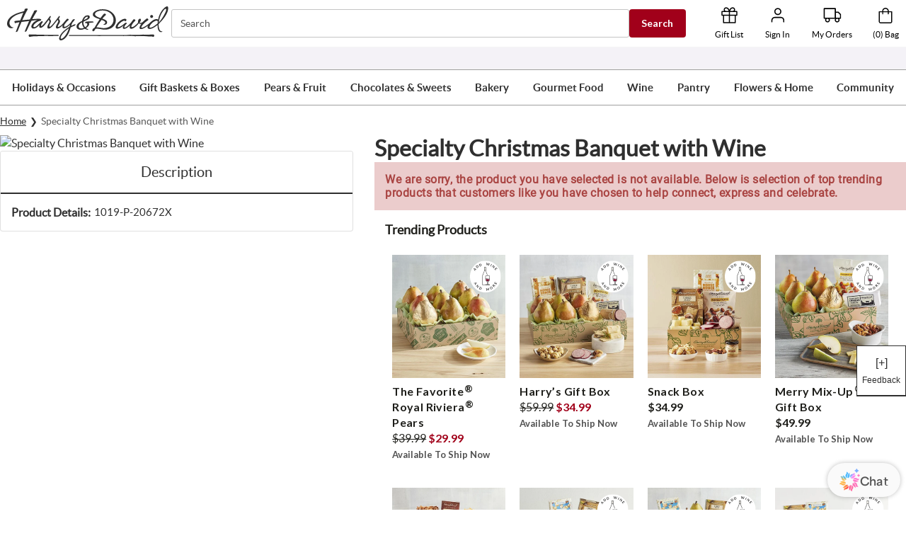

--- FILE ---
content_type: text/html
request_url: https://www.harryanddavid.com/h/wine/seasonal-wine/20672
body_size: 143933
content:
<!doctype html><html lang="en" ><head><meta http-equiv="X-UA-Compatible" content="IE=edge"><meta charset="utf-8"><meta name="viewport" content="width=device-width,initial-scale=1,maximum-scale=2,user-scalable=yes,shrink-to-fit=no"/><meta name="mobile-web-app-capable" content="yes"/><meta name="apple-mobile-web-app-capable" content="yes"/><meta name="theme-color" content="#fffcfc"><title data-react-helmet="true">Specialty Christmas Banquet with Wine</title><script type="text/javascript" src="/static/js/env.js"></script><style></style><style id="css-variables">
                    :root {
                        
                    }
                </style><link rel="stylesheet" id="base-stylesheet" href="/static/css/base.css" /><link rel="stylesheet" id="powerReviewsOverridesStyleSheet" href="/static/css/powerreviews-overrides-style.css" /><style>.consentBanner { display: block; position: fixed; bottom: 0; z-index: 1000; width: 100%; } .cookiePreferences { margin: 20px 0 -20px; } @media (max-width:768px) { .cookiePreferences { margin:20px 0 -5px; }}</style>
<script async src="//consent.trustarc.com/notice?domain=1800flowersprodus.com&c=teconsent&js=nj&noticeType=bb&gtm=1&cdn=1&irmc=irmlink&text=true&px=1000&oc=1"></script>
<meta data-react-helmet="true" name="keywords" content="20672"/><meta data-react-helmet="true" name="description" content="Order the Specialty Christmas Banquet with Wine from Harry &amp; David. For more than 80 years, we&amp;#39;ve delivered expertly crafted delight."/><meta data-react-helmet="true" property="og:url" content="https://www.harryanddavid.com/h/wine/seasonal-wine/20672"/><meta data-react-helmet="true" property="og:image" content="https://images.contentstack.io/v3/assets/blt89dbf1c763ec00a6/blt71d9d155e1fcd3d5/hd-logo_png.png?auto=webp"/><link rel="manifest" href="/static/manifests/HD/manifest.json">
                    <link rel="apple-touch-icon" sizes="180x180" href="/static/favicons/HD/apple-touch-icon.png">
                    <link rel="icon" type="image/png" sizes="32x32" href="/static/favicons/HD/favicon-32x32.png">
                    <link rel="icon" type="image/png" sizes="16x16" href="/static/favicons/HD/favicon-16x16.png">
                    <link rel="shortcut icon" href="/static/favicons/HD/favicon.ico" type="image/x-icon">
                <link data-react-helmet="true" rel="dns-prefetch" href="https://assets.contentstack.io/"/><link data-react-helmet="true" rel="preconnect" href="https://fonts.googleapis.com"/><link data-react-helmet="true" rel="preconnect" href="https://fonts.gstatic.com" crossOrigin=""/><link data-react-helmet="true" href="https://fonts.googleapis.com/css2?family=Crimson+Text:wght@400;700&amp;family=Lato:wght@400;700&amp;display=swap" rel="stylesheet"/><link data-react-helmet="true" rel="stylesheet" id="base-stylesheet-css-variables" href="https://cdn1.harryanddavid.com/wcsstore/HarryAndDavid/css/production/components/base/base.vars.css"/><link data-react-helmet="true" rel="preload" href="https://images.contentstack.io/v3/assets/blt89dbf1c763ec00a6/bltff290eac2ecfd735/5ed945d6ff1cb239b9500ec6/hd-logo-2f.svg?quality=100&amp;auto=webp" as="image"/><link data-react-helmet="true" rel="preload" href="https://images.contentstack.io/v3/assets/blt89dbf1c763ec00a6/blt79c8b0cd4e1d490c/695bedd9e4960d19e1e49e79/Send_Gourmet_Birthday_Gifts.jpg?quality=100&amp;auto=webp" as="image"/><link data-react-helmet="true" rel="preload" href="https://images.contentstack.io/v3/assets/blt89dbf1c763ec00a6/blt5fd08a49f11ec154/68f7f141f70b62df6de758be/251021-TopNavPromo-TopRated.jpg?quality=100&amp;auto=webp" as="image"/><link data-react-helmet="true" rel="preload" href="https://images.contentstack.io/v3/assets/blt89dbf1c763ec00a6/blt1429647335652883/67c9e843045f58562dc01bf0/TopNav-Towers.jpg?quality=100&amp;auto=webp" as="image"/><link data-react-helmet="true" rel="preload" href="https://images.contentstack.io/v3/assets/blt89dbf1c763ec00a6/blt015a96159996977d/6776c6f89acec94896c7ae6d/fruit-fy25-promospot.jpg?quality=100&amp;auto=webp" as="image"/><link data-react-helmet="true" rel="preload" href="https://images.contentstack.io/v3/assets/blt89dbf1c763ec00a6/blte5e479b362fd0ae1/692683aaccf9ff20db042526/251125-TopNavPromo-FOMC.jpg?quality=100&amp;auto=webp" as="image"/><link data-react-helmet="true" rel="preload" href="https://images.contentstack.io/v3/assets/blt89dbf1c763ec00a6/blt7ea446242413ed91/661ee4afd89750497117c265/TopNav-MM.jpg?quality=100&amp;auto=webp" as="image"/><link data-react-helmet="true" rel="preload" href="https://images.contentstack.io/v3/assets/blt89dbf1c763ec00a6/bltae44f46135db772a/68bf0d4fa7d143135eba9a5c/ChocolateBestsellerTopNav.jpg?quality=100&amp;auto=webp" as="image"/><link data-react-helmet="true" rel="preload" href="https://images.contentstack.io/v3/assets/blt89dbf1c763ec00a6/blta2a103826bf2e209/682796d624eaf77feb81783e/CheesecakeParyWheelPromoSpot.jpg?quality=100&amp;auto=webp" as="image"/><link data-react-helmet="true" rel="preload" href="https://images.contentstack.io/v3/assets/blt89dbf1c763ec00a6/bltc7d3ef800448f919/67e6cf30207d7934060ef94b/BakeryPromo03.28.jpg?quality=100&amp;auto=webp" as="image"/><link data-react-helmet="true" rel="preload" href="https://images.contentstack.io/v3/assets/blt89dbf1c763ec00a6/blt4aec41d397a1225f/68e54fa72c436529e9ee1bf4/GourmetFoodPromoSpot1025.jpg?quality=100&amp;auto=webp" as="image"/><link data-react-helmet="true" rel="preload" href="https://images.contentstack.io/v3/assets/blt89dbf1c763ec00a6/blt4b0d11843a688bc8/6631650cdafc4543e5b1d624/hd-gourmet-foods-24-promospot-pot-pies-center.jpg?quality=100&amp;auto=webp" as="image"/><link data-react-helmet="true" rel="preload" href="https://images.contentstack.io/v3/assets/blt89dbf1c763ec00a6/blt6b6307169df2bcf6/694b1ce21e351c288819699b/wine_sale_top_nav.jpg?quality=100&amp;auto=webp" as="image"/><link data-react-helmet="true" rel="preload" href="https://images.contentstack.io/v3/assets/blt89dbf1c763ec00a6/blt8ee35aa11254a7ef/679a5ca04d9517f090d723d4/250129-Topnav-WineBestsellers.jpg?quality=100&amp;auto=webp" as="image"/><link data-react-helmet="true" rel="preload" href="https://images.contentstack.io/v3/assets/blt89dbf1c763ec00a6/blt1fea4aa274895ed9/68adfe78a72f10a12106e121/BearCreekPromoSpot.jpg?quality=100&amp;auto=webp" as="image"/><link data-react-helmet="true" rel="preload" href="https://images.contentstack.io/v3/assets/blt89dbf1c763ec00a6/bltbc98d2a05e101304/6675b9e64b8d72760f091cff/pantry-relish-24-promospot.jpg?quality=100&amp;auto=webp" as="image"/><link data-react-helmet="true" rel="preload" href="https://images.contentstack.io/v3/assets/blt89dbf1c763ec00a6/blt0d1e6afa3034c003/687692d8d6ced27509636a84/topNav-Flowers.jpg?quality=100&amp;auto=webp" as="image"/><link data-react-helmet="true" rel="preload" href="https://images.contentstack.io/v3/assets/blt89dbf1c763ec00a6/blt32f6acc2574194d1/68b0c3e4c53b04049ef95a9a/TopNav-KitchenHome.jpg?quality=100&amp;auto=webp" as="image"/><link data-react-helmet="true" rel="preload" href="https://images.contentstack.io/v3/assets/blt89dbf1c763ec00a6/blt78797ff09c34f7f7/68bf028decaecc448ff6570f/birthday-greeting-cards-global-nav-banner-580x400-fy25.jpg?quality=100&amp;auto=webp" as="image"/><link data-react-helmet="true" rel="preload" href="https://images.contentstack.io/v3/assets/blt89dbf1c763ec00a6/blt1b39ec4aa572f694/631a164d52ab8f55abfa85cb/celebrations-passport-test-v2-free-ship-global-nav-banner-580x400.jpg?quality=100&amp;auto=webp" as="image"/><link data-react-helmet="true" rel="preload" href="https://images.contentstack.io/v3/assets/blt89dbf1c763ec00a6/blt4dbd2ce9b1267fb5/69137d56da37a8f7e3d0cd03/Christmas_Bestsellers_promo.jpg?quality=100&amp;auto=webp" as="image"/><link data-react-helmet="true" rel="preload" href="https://images.contentstack.io/v3/assets/blt89dbf1c763ec00a6/blt7f7e6d371656f367/69138ee71e399f89d66070d8/251111-TopNavPromo-HolidayFOMC.jpg?quality=100&amp;auto=webp" as="image"/><link data-react-helmet="true" rel="canonical" href="https://www.harryanddavid.com/h/wine/seasonal-wine/20672"/><link data-react-helmet="true" rel="preload" href="//cdn1.harryanddavid.com/wcsstore/HarryAndDavid/images/catalog/nullc.jpg?width=545&amp;height=597&amp;auto=webp" as="image"/><script>window.isUSCustomer = "true";</script>
<script>window.pageType = "product";
 window.pageUrl = "/h/wine/seasonal-wine/20672";</script>

                    <script>
                        (function(h,o,u,n,d) {
                            h=h[d]=h[d]||{q:[],onReady:function(c){h.q.push(c)}}
                            d=o.createElement(u);d.async=1;d.src=n
                            n=o.getElementsByTagName(u)[0];n.parentNode.insertBefore(d,n)})(window,document,'script','https://www.datadoghq-browser-agent.com/us1/v5/datadog-rum.js','DD_RUM')
                            window.DD_RUM.onReady(function() {
                            window.DD_RUM.init({
                            clientToken: 'pub1c43d965f0e30209baefe3ccaa0a71fb',
                            applicationId: 'e58309fc-c8f9-40f5-bee8-292ba4b258ac',
                            site: 'datadoghq.com',
                            service: 'mbp-pwa-rum-application',
                            env: 'production',
                            // Specify a version number to identify the deployed version of your application in Datadog
                            // version: '1.0.0',
                            sessionSampleRate: 50,
                            sessionReplaySampleRate: 0,
                            trackUserInteractions: true,
                            trackResources: true,
                            trackLongTasks: true,
                            defaultPrivacyLevel: 'mask-user-input',
                            });
                        })
                    </script>
                    <script>window.isPWA=!0,window.utag_data={},"undefined"!=typeof window&&window.location.host.includes("localhost")&&(document.head.innerHTML+='<link rel="stylesheet" id="base-stylesheet" href="/static/css/base.css" />',document.head.innerHTML+='<link rel="stylesheet" id="powerReviewsOverridesStyleSheet" href="/static/css/powerreviews-overrides-style.css" />')</script><script data-react-helmet="true" type="application/ld+json">{
                    "@context":"https://schema.org/",
                    "@type":"Product",
                    "name":"Specialty Christmas Banquet with Wine",
                    "sku":"1019-P-20672X",
                    "brand":{
                            "@type":"Brand",
                            "name":"Harry & David"
                     },
                    "offers":[{
                           "@type":"Offer",
                            "url":"https://www.harryanddavid.com/h/wine/seasonal-wine/20672",
                            "priceCurrency": "USD",
                            "sku":"1019-P-20672X",
                            "availability":"https://schema.org/OutOfStock",
                            "seller":{
                                   "@type":"Organization",
                                   "name":"Harry & David"
                            }
                     }]
                }</script><script data-react-helmet="true" type="application/ld+json">
                    {
                        "@context": "http://schema.org",
                        "@type": "BreadcrumbList",
                        "itemListElement": [
                            {
                                "@type": "ListItem",
                                "position": 1,
                                "name": "Home",
                                "item": "https://www.harryanddavid.com/"
                            },{
                                "@type": "ListItem",
                                "position": 2,
                                "name": "Specialty Christmas Banquet with Wine",
                                "item": "https://www.harryanddavid.com"
                            }
                        ]
                    }
                </script><style>body{margin:0;padding:0;font-family:sans-serif}div#con-notification.con-active{display:none}img[src*="tracking.feedonomics.com"]{display:none}.superscript{transform:translateY(-18%) scale(.8);display:inline-block!important}.trademark{font-size:.7em;line-height:0;transform:translateY(-4px);display:inline-block!important}.half-size{display:inline!important}#root[aria-hidden=true]{position:fixed;left:0;right:0;top:0;bottom:0}s{font-weight:400;color:#1f1f1b}.pac-container{border-top:0!important}.grecaptcha-badge{visibility:hidden}</style><style id="jss-server-side">.MuiSvgIcon-root {
  fill: currentColor;
  width: 1em;
  height: 1em;
  display: inline-block;
  font-size: 1.7142857142857142rem;
  transition: fill 200ms cubic-bezier(0.4, 0, 0.2, 1) 0ms;
  flex-shrink: 0;
  user-select: none;
}
.MuiSvgIcon-colorPrimary {
  color: #2f2f2f;
}
.MuiSvgIcon-colorSecondary {
  color: #a1001a;
}
.MuiSvgIcon-colorAction {
  color: rgba(0, 0, 0, 0.54);
}
.MuiSvgIcon-colorError {
  color: #a1001a;
}
.MuiSvgIcon-colorDisabled {
  color: rgba(0, 0, 0, 0.26);
}
.MuiSvgIcon-fontSizeInherit {
  font-size: inherit;
}
.MuiSvgIcon-fontSizeSmall {
  font-size: 1.4285714285714284rem;
}
.MuiSvgIcon-fontSizeLarge {
  font-size: 2.5rem;
}
.MuiButtonBase-root {
  color: inherit;
  border: 0;
  cursor: pointer;
  margin: 0;
  display: inline-flex;
  outline: 0;
  padding: 0;
  position: relative;
  align-items: center;
  user-select: none;
  border-radius: 0;
  vertical-align: middle;
  -moz-appearance: none;
  justify-content: center;
  text-decoration: none;
  background-color: transparent;
  -webkit-appearance: none;
  -webkit-tap-highlight-color: transparent;
}
.MuiButtonBase-root::-moz-focus-inner {
  border-style: none;
}
.MuiButtonBase-root.Mui-disabled {
  cursor: default;
  pointer-events: none;
}
@media print {
  .MuiButtonBase-root {
    color-adjust: exact;
  }
}
  .MuiTypography-root {
    margin: 0;
  }
  .MuiTypography-body2 {
    font-size: 1rem;
    font-family: lato,sans-serif;
    font-weight: 400;
    line-height: 1.43;
  }
  .MuiTypography-body1 {
    font-size: 1.1428571428571428rem;
    font-family: lato,sans-serif;
    font-weight: 400;
    line-height: 1.5;
  }
  .MuiTypography-caption {
    font-size: 0.8571428571428571rem;
    font-family: lato,sans-serif;
    font-weight: 400;
    line-height: 1.66;
  }
  .MuiTypography-button {
    font-size: 1rem;
    font-family: lato,sans-serif;
    font-weight: 500;
    line-height: 1.75;
    text-transform: uppercase;
  }
  .MuiTypography-h1 {
    font-size: 6.857142857142857rem;
    font-family: lato,sans-serif;
    font-weight: 300;
    line-height: 1.167;
  }
  .MuiTypography-h2 {
    font-size: 4.285714285714286rem;
    font-family: lato,sans-serif;
    font-weight: 300;
    line-height: 1.2;
  }
  .MuiTypography-h3 {
    font-size: 3.4285714285714284rem;
    font-family: lato,sans-serif;
    font-weight: 400;
    line-height: 1.167;
  }
  .MuiTypography-h4 {
    font-size: 2.4285714285714284rem;
    font-family: lato,sans-serif;
    font-weight: 400;
    line-height: 1.235;
  }
  .MuiTypography-h5 {
    font-size: 1.7142857142857142rem;
    font-family: lato,sans-serif;
    font-weight: 400;
    line-height: 1.334;
  }
  .MuiTypography-h6 {
    font-size: 1.4285714285714284rem;
    font-family: lato,sans-serif;
    font-weight: 500;
    line-height: 1.6;
  }
  .MuiTypography-subtitle1 {
    font-size: 1.1428571428571428rem;
    font-family: lato,sans-serif;
    font-weight: 400;
    line-height: 1.75;
  }
  .MuiTypography-subtitle2 {
    font-size: 1rem;
    font-family: lato,sans-serif;
    font-weight: 500;
    line-height: 1.57;
  }
  .MuiTypography-overline {
    font-size: 0.8571428571428571rem;
    font-family: lato,sans-serif;
    font-weight: 400;
    line-height: 2.66;
    text-transform: uppercase;
  }
  .MuiTypography-srOnly {
    width: 1px;
    height: 1px;
    overflow: hidden;
    position: absolute;
  }
  .MuiTypography-alignLeft {
    text-align: left;
  }
  .MuiTypography-alignCenter {
    text-align: center;
  }
  .MuiTypography-alignRight {
    text-align: right;
  }
  .MuiTypography-alignJustify {
    text-align: justify;
  }
  .MuiTypography-noWrap {
    overflow: hidden;
    white-space: nowrap;
    text-overflow: ellipsis;
  }
  .MuiTypography-gutterBottom {
    margin-bottom: 0.35em;
  }
  .MuiTypography-paragraph {
    margin-bottom: 16px;
  }
  .MuiTypography-colorInherit {
    color: inherit;
  }
  .MuiTypography-colorPrimary {
    color: #2f2f2f;
  }
  .MuiTypography-colorSecondary {
    color: #a1001a;
  }
  .MuiTypography-colorTextPrimary {
    color: #2f2f2f;
  }
  .MuiTypography-colorTextSecondary {
    color: #757575;
  }
  .MuiTypography-colorError {
    color: #a1001a;
  }
  .MuiTypography-displayInline {
    display: inline;
  }
  .MuiTypography-displayBlock {
    display: block;
  }
  .MuiButton-root {
    color: #2f2f2f;
    padding: 6px 16px;
    font-size: 1rem;
    min-width: 64px;
    box-sizing: border-box;
    transition: background-color 250ms cubic-bezier(0.4, 0, 0.2, 1) 0ms,box-shadow 250ms cubic-bezier(0.4, 0, 0.2, 1) 0ms,border 250ms cubic-bezier(0.4, 0, 0.2, 1) 0ms;
    font-family: lato,sans-serif;
    font-weight: 500;
    line-height: 1.75;
    border-radius: 4px;
    text-transform: uppercase;
  }
  .MuiButton-root:hover {
    text-decoration: none;
    background-color: rgba(47, 47, 47, 0.04);
  }
  .MuiButton-root.Mui-disabled {
    color: rgba(0, 0, 0, 0.26);
  }
@media (hover: none) {
  .MuiButton-root:hover {
    background-color: transparent;
  }
}
  .MuiButton-root:hover.Mui-disabled {
    background-color: transparent;
  }
  .MuiButton-label {
    width: 100%;
    display: inherit;
    align-items: inherit;
    justify-content: inherit;
  }
  .MuiButton-text {
    padding: 6px 8px;
  }
  .MuiButton-textPrimary {
    color: #2f2f2f;
  }
  .MuiButton-textPrimary:hover {
    background-color: rgba(47, 47, 47, 0.04);
  }
@media (hover: none) {
  .MuiButton-textPrimary:hover {
    background-color: transparent;
  }
}
  .MuiButton-textSecondary {
    color: #a1001a;
  }
  .MuiButton-textSecondary:hover {
    text-decoration: underline;
    background-color: transparent;
  }
@media (hover: none) {
  .MuiButton-textSecondary:hover {
    background-color: transparent;
  }
}
  .MuiButton-outlined {
    border: 1px solid rgba(0, 0, 0, 0.23);
    padding: 5px 15px;
  }
  .MuiButton-outlined.Mui-disabled {
    border: 1px solid rgba(0, 0, 0, 0.12);
  }
  .MuiButton-outlinedPrimary {
    color: #2f2f2f;
    border: 1px solid rgba(47, 47, 47, 0.5);
  }
  .MuiButton-outlinedPrimary:hover {
    border: 1px solid #2f2f2f;
    background-color: rgba(47, 47, 47, 0.04);
  }
@media (hover: none) {
  .MuiButton-outlinedPrimary:hover {
    background-color: transparent;
  }
}
  .MuiButton-outlinedSecondary {
    color: #a1001a;
    border: 1px solid rgba(161, 0, 26, 0.5);
  }
  .MuiButton-outlinedSecondary:hover {
    border: 1px solid #a1001a;
    background-color: rgba(161, 0, 26, 0.04);
  }
  .MuiButton-outlinedSecondary.Mui-disabled {
    border: 1px solid rgba(0, 0, 0, 0.26);
  }
@media (hover: none) {
  .MuiButton-outlinedSecondary:hover {
    background-color: transparent;
  }
}
  .MuiButton-contained {
    color: rgba(0, 0, 0, 0.87);
    box-shadow: 0px 3px 1px -2px rgba(0,0,0,0.2),0px 2px 2px 0px rgba(0,0,0,0.14),0px 1px 5px 0px rgba(0,0,0,0.12);
    background-color: #e0e0e0;
  }
  .MuiButton-contained:hover {
    box-shadow: 0px 2px 4px -1px rgba(0,0,0,0.2),0px 4px 5px 0px rgba(0,0,0,0.14),0px 1px 10px 0px rgba(0,0,0,0.12);
    background-color: #d5d5d5;
  }
  .MuiButton-contained.Mui-focusVisible {
    box-shadow: 0px 3px 5px -1px rgba(0,0,0,0.2),0px 6px 10px 0px rgba(0,0,0,0.14),0px 1px 18px 0px rgba(0,0,0,0.12);
  }
  .MuiButton-contained:active {
    box-shadow: 0px 5px 5px -3px rgba(0,0,0,0.2),0px 8px 10px 1px rgba(0,0,0,0.14),0px 3px 14px 2px rgba(0,0,0,0.12);
  }
  .MuiButton-contained.Mui-disabled {
    color: rgba(0, 0, 0, 0.26);
    box-shadow: none;
    background-color: rgba(0, 0, 0, 0.12);
  }
@media (hover: none) {
  .MuiButton-contained:hover {
    box-shadow: 0px 3px 1px -2px rgba(0,0,0,0.2),0px 2px 2px 0px rgba(0,0,0,0.14),0px 1px 5px 0px rgba(0,0,0,0.12);
    background-color: #e0e0e0;
  }
}
  .MuiButton-contained:hover.Mui-disabled {
    background-color: rgba(0, 0, 0, 0.12);
  }
  .MuiButton-containedPrimary {
    color: #ffffff;
    background-color: #2f2f2f;
  }
  .MuiButton-containedPrimary:hover {
    background-color: #d73833;
  }
@media (hover: none) {
  .MuiButton-containedPrimary:hover {
    background-color: #2f2f2f;
  }
}
  .MuiButton-containedSecondary {
    color: #fff;
    background-color: #a1001a;
  }
  .MuiButton-containedSecondary:hover {
    background-color: #757575;
  }
@media (hover: none) {
  .MuiButton-containedSecondary:hover {
    background-color: #a1001a;
  }
}
  .MuiButton-disableElevation {
    box-shadow: none;
  }
  .MuiButton-disableElevation:hover {
    box-shadow: none;
  }
  .MuiButton-disableElevation.Mui-focusVisible {
    box-shadow: none;
  }
  .MuiButton-disableElevation:active {
    box-shadow: none;
  }
  .MuiButton-disableElevation.Mui-disabled {
    box-shadow: none;
  }
  .MuiButton-colorInherit {
    color: inherit;
    border-color: currentColor;
  }
  .MuiButton-textSizeSmall {
    padding: 4px 5px;
    font-size: 0.9285714285714285rem;
  }
  .MuiButton-textSizeLarge {
    padding: 8px 11px;
    font-size: 1.0714285714285714rem;
  }
  .MuiButton-outlinedSizeSmall {
    padding: 3px 9px;
    font-size: 0.9285714285714285rem;
  }
  .MuiButton-outlinedSizeLarge {
    padding: 7px 21px;
    font-size: 1.0714285714285714rem;
  }
  .MuiButton-containedSizeSmall {
    padding: 4px 10px;
    font-size: 0.9285714285714285rem;
  }
  .MuiButton-containedSizeLarge {
    padding: 8px 22px;
    font-size: 1.0714285714285714rem;
  }
  .MuiButton-fullWidth {
    width: 100%;
  }
  .MuiButton-startIcon {
    display: inherit;
    margin-left: -4px;
    margin-right: 8px;
  }
  .MuiButton-startIcon.MuiButton-iconSizeSmall {
    margin-left: -2px;
  }
  .MuiButton-endIcon {
    display: inherit;
    margin-left: 8px;
    margin-right: -4px;
  }
  .MuiButton-endIcon.MuiButton-iconSizeSmall {
    margin-right: -2px;
  }
  .MuiButton-iconSizeSmall > *:first-child {
    font-size: 18px;
  }
  .MuiButton-iconSizeMedium > *:first-child {
    font-size: 20px;
  }
  .MuiButton-iconSizeLarge > *:first-child {
    font-size: 22px;
  }
  .MuiPaper-root {
    color: #2f2f2f;
    transition: box-shadow 300ms cubic-bezier(0.4, 0, 0.2, 1) 0ms;
    background-color: #fff;
  }
  .MuiPaper-rounded {
    border-radius: 4px;
  }
  .MuiPaper-outlined {
    border: 1px solid rgba(0, 0, 0, 0.12);
  }
  .MuiPaper-elevation0 {
    box-shadow: none;
  }
  .MuiPaper-elevation1 {
    box-shadow: 0px 2px 1px -1px rgba(0,0,0,0.2),0px 1px 1px 0px rgba(0,0,0,0.14),0px 1px 3px 0px rgba(0,0,0,0.12);
  }
  .MuiPaper-elevation2 {
    box-shadow: 0px 3px 1px -2px rgba(0,0,0,0.2),0px 2px 2px 0px rgba(0,0,0,0.14),0px 1px 5px 0px rgba(0,0,0,0.12);
  }
  .MuiPaper-elevation3 {
    box-shadow: 0px 3px 3px -2px rgba(0,0,0,0.2),0px 3px 4px 0px rgba(0,0,0,0.14),0px 1px 8px 0px rgba(0,0,0,0.12);
  }
  .MuiPaper-elevation4 {
    box-shadow: 0px 2px 4px -1px rgba(0,0,0,0.2),0px 4px 5px 0px rgba(0,0,0,0.14),0px 1px 10px 0px rgba(0,0,0,0.12);
  }
  .MuiPaper-elevation5 {
    box-shadow: 0px 3px 5px -1px rgba(0,0,0,0.2),0px 5px 8px 0px rgba(0,0,0,0.14),0px 1px 14px 0px rgba(0,0,0,0.12);
  }
  .MuiPaper-elevation6 {
    box-shadow: 0px 3px 5px -1px rgba(0,0,0,0.2),0px 6px 10px 0px rgba(0,0,0,0.14),0px 1px 18px 0px rgba(0,0,0,0.12);
  }
  .MuiPaper-elevation7 {
    box-shadow: 0px 4px 5px -2px rgba(0,0,0,0.2),0px 7px 10px 1px rgba(0,0,0,0.14),0px 2px 16px 1px rgba(0,0,0,0.12);
  }
  .MuiPaper-elevation8 {
    box-shadow: 0px 5px 5px -3px rgba(0,0,0,0.2),0px 8px 10px 1px rgba(0,0,0,0.14),0px 3px 14px 2px rgba(0,0,0,0.12);
  }
  .MuiPaper-elevation9 {
    box-shadow: 0px 5px 6px -3px rgba(0,0,0,0.2),0px 9px 12px 1px rgba(0,0,0,0.14),0px 3px 16px 2px rgba(0,0,0,0.12);
  }
  .MuiPaper-elevation10 {
    box-shadow: 0px 6px 6px -3px rgba(0,0,0,0.2),0px 10px 14px 1px rgba(0,0,0,0.14),0px 4px 18px 3px rgba(0,0,0,0.12);
  }
  .MuiPaper-elevation11 {
    box-shadow: 0px 6px 7px -4px rgba(0,0,0,0.2),0px 11px 15px 1px rgba(0,0,0,0.14),0px 4px 20px 3px rgba(0,0,0,0.12);
  }
  .MuiPaper-elevation12 {
    box-shadow: 0px 7px 8px -4px rgba(0,0,0,0.2),0px 12px 17px 2px rgba(0,0,0,0.14),0px 5px 22px 4px rgba(0,0,0,0.12);
  }
  .MuiPaper-elevation13 {
    box-shadow: 0px 7px 8px -4px rgba(0,0,0,0.2),0px 13px 19px 2px rgba(0,0,0,0.14),0px 5px 24px 4px rgba(0,0,0,0.12);
  }
  .MuiPaper-elevation14 {
    box-shadow: 0px 7px 9px -4px rgba(0,0,0,0.2),0px 14px 21px 2px rgba(0,0,0,0.14),0px 5px 26px 4px rgba(0,0,0,0.12);
  }
  .MuiPaper-elevation15 {
    box-shadow: 0px 8px 9px -5px rgba(0,0,0,0.2),0px 15px 22px 2px rgba(0,0,0,0.14),0px 6px 28px 5px rgba(0,0,0,0.12);
  }
  .MuiPaper-elevation16 {
    box-shadow: 0px 8px 10px -5px rgba(0,0,0,0.2),0px 16px 24px 2px rgba(0,0,0,0.14),0px 6px 30px 5px rgba(0,0,0,0.12);
  }
  .MuiPaper-elevation17 {
    box-shadow: 0px 8px 11px -5px rgba(0,0,0,0.2),0px 17px 26px 2px rgba(0,0,0,0.14),0px 6px 32px 5px rgba(0,0,0,0.12);
  }
  .MuiPaper-elevation18 {
    box-shadow: 0px 9px 11px -5px rgba(0,0,0,0.2),0px 18px 28px 2px rgba(0,0,0,0.14),0px 7px 34px 6px rgba(0,0,0,0.12);
  }
  .MuiPaper-elevation19 {
    box-shadow: 0px 9px 12px -6px rgba(0,0,0,0.2),0px 19px 29px 2px rgba(0,0,0,0.14),0px 7px 36px 6px rgba(0,0,0,0.12);
  }
  .MuiPaper-elevation20 {
    box-shadow: 0px 10px 13px -6px rgba(0,0,0,0.2),0px 20px 31px 3px rgba(0,0,0,0.14),0px 8px 38px 7px rgba(0,0,0,0.12);
  }
  .MuiPaper-elevation21 {
    box-shadow: 0px 10px 13px -6px rgba(0,0,0,0.2),0px 21px 33px 3px rgba(0,0,0,0.14),0px 8px 40px 7px rgba(0,0,0,0.12);
  }
  .MuiPaper-elevation22 {
    box-shadow: 0px 10px 14px -6px rgba(0,0,0,0.2),0px 22px 35px 3px rgba(0,0,0,0.14),0px 8px 42px 7px rgba(0,0,0,0.12);
  }
  .MuiPaper-elevation23 {
    box-shadow: 0px 11px 14px -7px rgba(0,0,0,0.2),0px 23px 36px 3px rgba(0,0,0,0.14),0px 9px 44px 8px rgba(0,0,0,0.12);
  }
  .MuiPaper-elevation24 {
    box-shadow: 0px 11px 15px -7px rgba(0,0,0,0.2),0px 24px 38px 3px rgba(0,0,0,0.14),0px 9px 46px 8px rgba(0,0,0,0.12);
  }
  .MuiAppBar-root {
    width: 100%;
    display: flex;
    z-index: 1100;
    box-sizing: border-box;
    flex-shrink: 0;
    flex-direction: column;
  }
  .MuiAppBar-positionFixed {
    top: 0;
    left: auto;
    right: 0;
    position: fixed;
  }
@media print {
  .MuiAppBar-positionFixed {
    position: absolute;
  }
}
  .MuiAppBar-positionAbsolute {
    top: 0;
    left: auto;
    right: 0;
    position: absolute;
  }
  .MuiAppBar-positionSticky {
    top: 0;
    left: auto;
    right: 0;
    position: sticky;
  }
  .MuiAppBar-positionStatic {
    position: static;
  }
  .MuiAppBar-positionRelative {
    position: relative;
  }
  .MuiAppBar-colorDefault {
    color: rgba(0, 0, 0, 0.87);
    background-color: #f5f5f5;
  }
  .MuiAppBar-colorPrimary {
    color: #ffffff;
    background-color: #2f2f2f;
  }
  .MuiAppBar-colorSecondary {
    color: #fff;
    background-color: #a1001a;
  }
  .MuiAppBar-colorInherit {
    color: inherit;
  }
  .MuiAppBar-colorTransparent {
    color: inherit;
    background-color: transparent;
  }
  .MuiCard-root {
    overflow: hidden;
  }
  html {
    box-sizing: border-box;
    -webkit-font-smoothing: antialiased;
    -moz-osx-font-smoothing: grayscale;
  }
  *, *::before, *::after {
    box-sizing: inherit;
  }
  strong, b {
    font-weight: 700;
  }
  body {
    color: #2f2f2f;
    margin: 0;
    font-size: 1rem;
    font-family: lato,sans-serif;
    font-weight: 400;
    line-height: 1.43;
    background-color: #fff;
  }
@media print {
  body {
    background-color: #fff;
  }
}
  body::backdrop {
    background-color: #fff;
  }
  .MuiDrawer-docked {
    flex: 0 0 auto;
  }
  .MuiDrawer-paper {
    top: 0;
    flex: 1 0 auto;
    height: 100%;
    display: flex;
    outline: 0;
    z-index: 1200;
    position: fixed;
    overflow-y: auto;
    flex-direction: column;
    -webkit-overflow-scrolling: touch;
  }
  .MuiDrawer-paperAnchorLeft {
    left: 0;
    right: auto;
  }
  .MuiDrawer-paperAnchorRight {
    left: auto;
    right: 0;
  }
  .MuiDrawer-paperAnchorTop {
    top: 0;
    left: 0;
    right: 0;
    bottom: auto;
    height: auto;
    max-height: 100%;
  }
  .MuiDrawer-paperAnchorBottom {
    top: auto;
    left: 0;
    right: 0;
    bottom: 0;
    height: auto;
    max-height: 100%;
  }
  .MuiDrawer-paperAnchorDockedLeft {
    border-right: 1px solid rgba(0, 0, 0, 0.12);
  }
  .MuiDrawer-paperAnchorDockedTop {
    border-bottom: 1px solid rgba(0, 0, 0, 0.12);
  }
  .MuiDrawer-paperAnchorDockedRight {
    border-left: 1px solid rgba(0, 0, 0, 0.12);
  }
  .MuiDrawer-paperAnchorDockedBottom {
    border-top: 1px solid rgba(0, 0, 0, 0.12);
  }
@keyframes mui-auto-fill {}
@keyframes mui-auto-fill-cancel {}
  .MuiInputBase-root {
    color: #2f2f2f;
    cursor: text;
    display: inline-flex;
    position: relative;
    font-size: 1.1428571428571428rem;
    box-sizing: border-box;
    align-items: center;
    font-family: lato,sans-serif;
    font-weight: 400;
    line-height: 1.1876em;
  }
  .MuiInputBase-root.Mui-disabled {
    color: #B7B7B7;
    cursor: default;
  }
  .MuiInputBase-multiline {
    padding: 6px 0 7px;
  }
  .MuiInputBase-multiline.MuiInputBase-marginDense {
    padding-top: 3px;
  }
  .MuiInputBase-fullWidth {
    width: 100%;
  }
  .MuiInputBase-input {
    font: inherit;
    color: currentColor;
    width: 100%;
    border: 0;
    height: 1.1876em;
    margin: 0;
    display: block;
    padding: 6px 0 7px;
    min-width: 0;
    background: none;
    box-sizing: content-box;
    animation-name: mui-auto-fill-cancel;
    letter-spacing: inherit;
    animation-duration: 10ms;
    -webkit-tap-highlight-color: transparent;
  }
  .MuiInputBase-input::-webkit-input-placeholder {
    color: currentColor;
    opacity: 0.42;
    transition: opacity 200ms cubic-bezier(0.4, 0, 0.2, 1) 0ms;
  }
  .MuiInputBase-input::-moz-placeholder {
    color: currentColor;
    opacity: 0.42;
    transition: opacity 200ms cubic-bezier(0.4, 0, 0.2, 1) 0ms;
  }
  .MuiInputBase-input:-ms-input-placeholder {
    color: currentColor;
    opacity: 0.42;
    transition: opacity 200ms cubic-bezier(0.4, 0, 0.2, 1) 0ms;
  }
  .MuiInputBase-input::-ms-input-placeholder {
    color: currentColor;
    opacity: 0.42;
    transition: opacity 200ms cubic-bezier(0.4, 0, 0.2, 1) 0ms;
  }
  .MuiInputBase-input:focus {
    outline: 0;
  }
  .MuiInputBase-input:invalid {
    box-shadow: none;
  }
  .MuiInputBase-input::-webkit-search-decoration {
    -webkit-appearance: none;
  }
  .MuiInputBase-input.Mui-disabled {
    opacity: 1;
  }
  .MuiInputBase-input:-webkit-autofill {
    animation-name: mui-auto-fill;
    animation-duration: 5000s;
  }
  label[data-shrink=false] + .MuiInputBase-formControl .MuiInputBase-input::-webkit-input-placeholder {
    opacity: 0 !important;
  }
  label[data-shrink=false] + .MuiInputBase-formControl .MuiInputBase-input::-moz-placeholder {
    opacity: 0 !important;
  }
  label[data-shrink=false] + .MuiInputBase-formControl .MuiInputBase-input:-ms-input-placeholder {
    opacity: 0 !important;
  }
  label[data-shrink=false] + .MuiInputBase-formControl .MuiInputBase-input::-ms-input-placeholder {
    opacity: 0 !important;
  }
  label[data-shrink=false] + .MuiInputBase-formControl .MuiInputBase-input:focus::-webkit-input-placeholder {
    opacity: 0.42;
  }
  label[data-shrink=false] + .MuiInputBase-formControl .MuiInputBase-input:focus::-moz-placeholder {
    opacity: 0.42;
  }
  label[data-shrink=false] + .MuiInputBase-formControl .MuiInputBase-input:focus:-ms-input-placeholder {
    opacity: 0.42;
  }
  label[data-shrink=false] + .MuiInputBase-formControl .MuiInputBase-input:focus::-ms-input-placeholder {
    opacity: 0.42;
  }
  .MuiInputBase-inputMarginDense {
    padding-top: 3px;
  }
  .MuiInputBase-inputMultiline {
    height: auto;
    resize: none;
    padding: 0;
  }
  .MuiInputBase-inputTypeSearch {
    -moz-appearance: textfield;
    -webkit-appearance: textfield;
  }
  .MuiGrid-container {
    width: 100%;
    display: flex;
    flex-wrap: wrap;
    box-sizing: border-box;
  }
  .MuiGrid-item {
    margin: 0;
    box-sizing: border-box;
  }
  .MuiGrid-zeroMinWidth {
    min-width: 0;
  }
  .MuiGrid-direction-xs-column {
    flex-direction: column;
  }
  .MuiGrid-direction-xs-column-reverse {
    flex-direction: column-reverse;
  }
  .MuiGrid-direction-xs-row-reverse {
    flex-direction: row-reverse;
  }
  .MuiGrid-wrap-xs-nowrap {
    flex-wrap: nowrap;
  }
  .MuiGrid-wrap-xs-wrap-reverse {
    flex-wrap: wrap-reverse;
  }
  .MuiGrid-align-items-xs-center {
    align-items: center;
  }
  .MuiGrid-align-items-xs-flex-start {
    align-items: flex-start;
  }
  .MuiGrid-align-items-xs-flex-end {
    align-items: flex-end;
  }
  .MuiGrid-align-items-xs-baseline {
    align-items: baseline;
  }
  .MuiGrid-align-content-xs-center {
    align-content: center;
  }
  .MuiGrid-align-content-xs-flex-start {
    align-content: flex-start;
  }
  .MuiGrid-align-content-xs-flex-end {
    align-content: flex-end;
  }
  .MuiGrid-align-content-xs-space-between {
    align-content: space-between;
  }
  .MuiGrid-align-content-xs-space-around {
    align-content: space-around;
  }
  .MuiGrid-justify-content-xs-center {
    justify-content: center;
  }
  .MuiGrid-justify-content-xs-flex-end {
    justify-content: flex-end;
  }
  .MuiGrid-justify-content-xs-space-between {
    justify-content: space-between;
  }
  .MuiGrid-justify-content-xs-space-around {
    justify-content: space-around;
  }
  .MuiGrid-justify-content-xs-space-evenly {
    justify-content: space-evenly;
  }
  .MuiGrid-spacing-xs-1 {
    width: calc(100% + 4px);
    margin: -2px;
  }
  .MuiGrid-spacing-xs-1 > .MuiGrid-item {
    padding: 2px;
  }
  .MuiGrid-spacing-xs-2 {
    width: calc(100% + 8px);
    margin: -4px;
  }
  .MuiGrid-spacing-xs-2 > .MuiGrid-item {
    padding: 4px;
  }
  .MuiGrid-spacing-xs-3 {
    width: calc(100% + 16px);
    margin: -8px;
  }
  .MuiGrid-spacing-xs-3 > .MuiGrid-item {
    padding: 8px;
  }
  .MuiGrid-spacing-xs-4 {
    width: calc(100% + 32px);
    margin: -16px;
  }
  .MuiGrid-spacing-xs-4 > .MuiGrid-item {
    padding: 16px;
  }
  .MuiGrid-spacing-xs-5 {
    width: calc(100% + 64px);
    margin: -32px;
  }
  .MuiGrid-spacing-xs-5 > .MuiGrid-item {
    padding: 32px;
  }
  .MuiGrid-spacing-xs-6 {
    width: calc(100% + NaNundefined);
    margin: -NaNundefined;
  }
  .MuiGrid-spacing-xs-6 > .MuiGrid-item {
    padding: NaNundefined;
  }
  .MuiGrid-spacing-xs-7 {
    width: calc(100% + NaNundefined);
    margin: -NaNundefined;
  }
  .MuiGrid-spacing-xs-7 > .MuiGrid-item {
    padding: NaNundefined;
  }
  .MuiGrid-spacing-xs-8 {
    width: calc(100% + NaNundefined);
    margin: -NaNundefined;
  }
  .MuiGrid-spacing-xs-8 > .MuiGrid-item {
    padding: NaNundefined;
  }
  .MuiGrid-spacing-xs-9 {
    width: calc(100% + NaNundefined);
    margin: -NaNundefined;
  }
  .MuiGrid-spacing-xs-9 > .MuiGrid-item {
    padding: NaNundefined;
  }
  .MuiGrid-spacing-xs-10 {
    width: calc(100% + NaNundefined);
    margin: -NaNundefined;
  }
  .MuiGrid-spacing-xs-10 > .MuiGrid-item {
    padding: NaNundefined;
  }
  .MuiGrid-grid-xs-auto {
    flex-grow: 0;
    max-width: none;
    flex-basis: auto;
  }
  .MuiGrid-grid-xs-true {
    flex-grow: 1;
    max-width: 100%;
    flex-basis: 0;
  }
  .MuiGrid-grid-xs-1 {
    flex-grow: 0;
    max-width: 8.333333%;
    flex-basis: 8.333333%;
  }
  .MuiGrid-grid-xs-2 {
    flex-grow: 0;
    max-width: 16.666667%;
    flex-basis: 16.666667%;
  }
  .MuiGrid-grid-xs-3 {
    flex-grow: 0;
    max-width: 25%;
    flex-basis: 25%;
  }
  .MuiGrid-grid-xs-4 {
    flex-grow: 0;
    max-width: 33.333333%;
    flex-basis: 33.333333%;
  }
  .MuiGrid-grid-xs-5 {
    flex-grow: 0;
    max-width: 41.666667%;
    flex-basis: 41.666667%;
  }
  .MuiGrid-grid-xs-6 {
    flex-grow: 0;
    max-width: 50%;
    flex-basis: 50%;
  }
  .MuiGrid-grid-xs-7 {
    flex-grow: 0;
    max-width: 58.333333%;
    flex-basis: 58.333333%;
  }
  .MuiGrid-grid-xs-8 {
    flex-grow: 0;
    max-width: 66.666667%;
    flex-basis: 66.666667%;
  }
  .MuiGrid-grid-xs-9 {
    flex-grow: 0;
    max-width: 75%;
    flex-basis: 75%;
  }
  .MuiGrid-grid-xs-10 {
    flex-grow: 0;
    max-width: 83.333333%;
    flex-basis: 83.333333%;
  }
  .MuiGrid-grid-xs-11 {
    flex-grow: 0;
    max-width: 91.666667%;
    flex-basis: 91.666667%;
  }
  .MuiGrid-grid-xs-12 {
    flex-grow: 0;
    max-width: 100%;
    flex-basis: 100%;
  }
@media (min-width:600px) {
  .MuiGrid-grid-sm-auto {
    flex-grow: 0;
    max-width: none;
    flex-basis: auto;
  }
  .MuiGrid-grid-sm-true {
    flex-grow: 1;
    max-width: 100%;
    flex-basis: 0;
  }
  .MuiGrid-grid-sm-1 {
    flex-grow: 0;
    max-width: 8.333333%;
    flex-basis: 8.333333%;
  }
  .MuiGrid-grid-sm-2 {
    flex-grow: 0;
    max-width: 16.666667%;
    flex-basis: 16.666667%;
  }
  .MuiGrid-grid-sm-3 {
    flex-grow: 0;
    max-width: 25%;
    flex-basis: 25%;
  }
  .MuiGrid-grid-sm-4 {
    flex-grow: 0;
    max-width: 33.333333%;
    flex-basis: 33.333333%;
  }
  .MuiGrid-grid-sm-5 {
    flex-grow: 0;
    max-width: 41.666667%;
    flex-basis: 41.666667%;
  }
  .MuiGrid-grid-sm-6 {
    flex-grow: 0;
    max-width: 50%;
    flex-basis: 50%;
  }
  .MuiGrid-grid-sm-7 {
    flex-grow: 0;
    max-width: 58.333333%;
    flex-basis: 58.333333%;
  }
  .MuiGrid-grid-sm-8 {
    flex-grow: 0;
    max-width: 66.666667%;
    flex-basis: 66.666667%;
  }
  .MuiGrid-grid-sm-9 {
    flex-grow: 0;
    max-width: 75%;
    flex-basis: 75%;
  }
  .MuiGrid-grid-sm-10 {
    flex-grow: 0;
    max-width: 83.333333%;
    flex-basis: 83.333333%;
  }
  .MuiGrid-grid-sm-11 {
    flex-grow: 0;
    max-width: 91.666667%;
    flex-basis: 91.666667%;
  }
  .MuiGrid-grid-sm-12 {
    flex-grow: 0;
    max-width: 100%;
    flex-basis: 100%;
  }
}
@media (min-width:960px) {
  .MuiGrid-grid-md-auto {
    flex-grow: 0;
    max-width: none;
    flex-basis: auto;
  }
  .MuiGrid-grid-md-true {
    flex-grow: 1;
    max-width: 100%;
    flex-basis: 0;
  }
  .MuiGrid-grid-md-1 {
    flex-grow: 0;
    max-width: 8.333333%;
    flex-basis: 8.333333%;
  }
  .MuiGrid-grid-md-2 {
    flex-grow: 0;
    max-width: 16.666667%;
    flex-basis: 16.666667%;
  }
  .MuiGrid-grid-md-3 {
    flex-grow: 0;
    max-width: 25%;
    flex-basis: 25%;
  }
  .MuiGrid-grid-md-4 {
    flex-grow: 0;
    max-width: 33.333333%;
    flex-basis: 33.333333%;
  }
  .MuiGrid-grid-md-5 {
    flex-grow: 0;
    max-width: 41.666667%;
    flex-basis: 41.666667%;
  }
  .MuiGrid-grid-md-6 {
    flex-grow: 0;
    max-width: 50%;
    flex-basis: 50%;
  }
  .MuiGrid-grid-md-7 {
    flex-grow: 0;
    max-width: 58.333333%;
    flex-basis: 58.333333%;
  }
  .MuiGrid-grid-md-8 {
    flex-grow: 0;
    max-width: 66.666667%;
    flex-basis: 66.666667%;
  }
  .MuiGrid-grid-md-9 {
    flex-grow: 0;
    max-width: 75%;
    flex-basis: 75%;
  }
  .MuiGrid-grid-md-10 {
    flex-grow: 0;
    max-width: 83.333333%;
    flex-basis: 83.333333%;
  }
  .MuiGrid-grid-md-11 {
    flex-grow: 0;
    max-width: 91.666667%;
    flex-basis: 91.666667%;
  }
  .MuiGrid-grid-md-12 {
    flex-grow: 0;
    max-width: 100%;
    flex-basis: 100%;
  }
}
@media (min-width:1280px) {
  .MuiGrid-grid-lg-auto {
    flex-grow: 0;
    max-width: none;
    flex-basis: auto;
  }
  .MuiGrid-grid-lg-true {
    flex-grow: 1;
    max-width: 100%;
    flex-basis: 0;
  }
  .MuiGrid-grid-lg-1 {
    flex-grow: 0;
    max-width: 8.333333%;
    flex-basis: 8.333333%;
  }
  .MuiGrid-grid-lg-2 {
    flex-grow: 0;
    max-width: 16.666667%;
    flex-basis: 16.666667%;
  }
  .MuiGrid-grid-lg-3 {
    flex-grow: 0;
    max-width: 25%;
    flex-basis: 25%;
  }
  .MuiGrid-grid-lg-4 {
    flex-grow: 0;
    max-width: 33.333333%;
    flex-basis: 33.333333%;
  }
  .MuiGrid-grid-lg-5 {
    flex-grow: 0;
    max-width: 41.666667%;
    flex-basis: 41.666667%;
  }
  .MuiGrid-grid-lg-6 {
    flex-grow: 0;
    max-width: 50%;
    flex-basis: 50%;
  }
  .MuiGrid-grid-lg-7 {
    flex-grow: 0;
    max-width: 58.333333%;
    flex-basis: 58.333333%;
  }
  .MuiGrid-grid-lg-8 {
    flex-grow: 0;
    max-width: 66.666667%;
    flex-basis: 66.666667%;
  }
  .MuiGrid-grid-lg-9 {
    flex-grow: 0;
    max-width: 75%;
    flex-basis: 75%;
  }
  .MuiGrid-grid-lg-10 {
    flex-grow: 0;
    max-width: 83.333333%;
    flex-basis: 83.333333%;
  }
  .MuiGrid-grid-lg-11 {
    flex-grow: 0;
    max-width: 91.666667%;
    flex-basis: 91.666667%;
  }
  .MuiGrid-grid-lg-12 {
    flex-grow: 0;
    max-width: 100%;
    flex-basis: 100%;
  }
}
@media (min-width:1920px) {
  .MuiGrid-grid-xl-auto {
    flex-grow: 0;
    max-width: none;
    flex-basis: auto;
  }
  .MuiGrid-grid-xl-true {
    flex-grow: 1;
    max-width: 100%;
    flex-basis: 0;
  }
  .MuiGrid-grid-xl-1 {
    flex-grow: 0;
    max-width: 8.333333%;
    flex-basis: 8.333333%;
  }
  .MuiGrid-grid-xl-2 {
    flex-grow: 0;
    max-width: 16.666667%;
    flex-basis: 16.666667%;
  }
  .MuiGrid-grid-xl-3 {
    flex-grow: 0;
    max-width: 25%;
    flex-basis: 25%;
  }
  .MuiGrid-grid-xl-4 {
    flex-grow: 0;
    max-width: 33.333333%;
    flex-basis: 33.333333%;
  }
  .MuiGrid-grid-xl-5 {
    flex-grow: 0;
    max-width: 41.666667%;
    flex-basis: 41.666667%;
  }
  .MuiGrid-grid-xl-6 {
    flex-grow: 0;
    max-width: 50%;
    flex-basis: 50%;
  }
  .MuiGrid-grid-xl-7 {
    flex-grow: 0;
    max-width: 58.333333%;
    flex-basis: 58.333333%;
  }
  .MuiGrid-grid-xl-8 {
    flex-grow: 0;
    max-width: 66.666667%;
    flex-basis: 66.666667%;
  }
  .MuiGrid-grid-xl-9 {
    flex-grow: 0;
    max-width: 75%;
    flex-basis: 75%;
  }
  .MuiGrid-grid-xl-10 {
    flex-grow: 0;
    max-width: 83.333333%;
    flex-basis: 83.333333%;
  }
  .MuiGrid-grid-xl-11 {
    flex-grow: 0;
    max-width: 91.666667%;
    flex-basis: 91.666667%;
  }
  .MuiGrid-grid-xl-12 {
    flex-grow: 0;
    max-width: 100%;
    flex-basis: 100%;
  }
}
  .MuiList-root {
    margin: 0;
    padding: 0;
    position: relative;
    list-style: none;
  }
  .MuiList-padding {
    padding-top: 8px;
    padding-bottom: 8px;
  }
  .MuiList-subheader {
    padding-top: 0;
  }
  .ssr725 {
    cursor: inherit !important;
  }
  .ssr447 {
    margin: 0;
    display: inline-flex;
    padding: 0;
    flex-wrap: wrap;
    font-size: 14px;
    list-style: none;
    align-items: baseline;
  }
@media (max-width:399.95px) {
  .ssr447 {
    font-size: 13px;
    text-align: center;
    line-height: 1.5;
  }
}
  .ssr448 {
    margin-right: 5px;
  }
  .ssr448:last-child {
    color: #757575;
    white-space: nowrap;
  }
  .ssr448::after {
    right: 0;
    content: "»";
    position: relative;
  }
  .ssr448:last-child::after {
    content: "";
    display: none;
  }
  .ssr448 a {
    color: #2f2f2f;
    white-space: nowrap;
    padding-right: 5px;
    text-decoration: none;
  }
  .ssr448 a:hover, .ssr448 a:focus {
    text-decoration: underline;
  }
  .ssr449 {
    margin-right: 5px;
  }
  .ssr449:last-child {
    color: #595959;
  }
  .ssr449::after {
    right: 0;
    content: "❯";
    position: relative;
    font-size: 0.9em;
  }
  .ssr449:last-child::after {
    content: "";
    display: none;
  }
  .ssr449 a {
    color: #2f2f2f;
    white-space: nowrap;
    padding-right: 5px;
    text-decoration: underline;
  }
  .ssr450 {
    margin: 0;
    display: inline-flex;
    padding: 0;
    flex-wrap: wrap;
    font-size: 14px;
    list-style: none;
    align-items: baseline;
  }
@media (max-width:599.95px) {
  .ssr450 {
    width: 100%;
    flex-wrap: nowrap;
    font-size: 13px;
    overflow-y: auto;
    text-align: center;
    line-height: 1.5;
    white-space: nowrap;
  }
}
  .ssr450::-webkit-scrollbar {
    display: none;
  }

  .ssr25 {  }
  .ssr26 {
    width: auto;
  }
  .ssr156 {  }
  .ssr157 {
    width: auto;
  }
  .ssr184 {  }
  .ssr185 {
    width: auto;
  }
  .ssr186 {  }
  .ssr187 {
    width: auto;
  }
  .ssr211 {  }
  .ssr212 {
    width: auto;
  }
  .ssr213 {  }
  .ssr214 {
    width: auto;
  }
  .ssr241 {  }
  .ssr242 {
    width: auto;
  }
  .ssr243 {  }
  .ssr244 {
    width: auto;
  }
  .ssr268 {  }
  .ssr269 {
    width: auto;
  }
  .ssr270 {  }
  .ssr271 {
    width: auto;
  }
  .ssr295 {  }
  .ssr296 {
    width: auto;
  }
  .ssr297 {  }
  .ssr298 {
    width: auto;
  }
  .ssr322 {  }
  .ssr323 {
    width: auto;
  }
  .ssr324 {  }
  .ssr325 {
    width: auto;
  }
  .ssr346 {  }
  .ssr347 {
    width: auto;
  }
  .ssr348 {  }
  .ssr349 {
    width: auto;
  }
  .ssr370 {  }
  .ssr371 {
    width: auto;
  }
  .ssr372 {  }
  .ssr373 {
    width: auto;
  }
  .ssr394 {  }
  .ssr395 {
    width: auto;
  }
  .ssr396 {  }
  .ssr397 {
    width: auto;
  }
  .ssr418 {  }
  .ssr419 {
    width: auto;
  }
  .ssr420 {  }
  .ssr421 {
    width: auto;
  }
  .ssr451 {  }
  .ssr452 {
    width: auto;
  }
  .ssr760 {
    top: auto;
    bottom: 0;
    height: 70%;
  }
  .ssr761 {
    width: 100%;
    overflow: auto;
    max-width: 530px;
  }
  .ssr762 {
    top: 10px;
    right: 0px;
    z-index: 2;
    position: absolute;
  }
  .ssr762:hover {
    background-color: transparent;
  }
  .ssr763 {
    color: secondary;
    font-size: 30px;
  }
  .ssr763:hover {
    color: red;
  }
  .ssr727 {
    padding: 20px 10px;
    font-size: 14px;
    text-align: center;
  }
  .ssr728 {
    width: 100%;
    margin: auto;
    max-width: 1440px;
  }
  .ssr729 {
    color: #fafafa;
    display: block;
    padding: 3px 0px;
    font-size: 14px;
    text-align: left;
    text-shadow: 1px 1px 1px rgba(0, 0, 0, 0.004);
    text-rendering: optimizeLegibility;
    text-decoration: none;
  }
  .ssr730 {
    display: block;
    padding: 7px 0px;
    font-size: 16px;
    text-align: left;
  }
  .ssr731 {
    margin-bottom: 10px;
  }
  .ssr732 {
    color: #fff;
    cursor: pointer;
    padding: 7px;
    text-decoration: underline;
  }
  .ssr733 {
    width: auto;
    margin: auto;
  }
  .ssr734 {
    padding: 40px;
    flex-grow: 0;
    max-width: 20%;
    flex-basis: 20%;
  }
  .ssr735 {
    display: flex;
    flex-wrap: wrap;
    margin-top: 5px;
    flex-direction: row;
    justify-content: flex-start;
  }
  .ssr736 {
    width: 100%;
    border-radius: 50%;
  }
  .ssr737 {
    width: 21%;
    margin-right: 8px;
  }
  .ssr738 {
    padding: 40px 20px;
    max-width: 25% !important;
    flex-basis: 25% !important;
  }
  .ssr739 {
    padding: 40px 16px 40px 0px;
  }
  .ssr740 {
    border-top: 1px solid rgba(47, 47, 47, 0.2);
  }
  .ssr747 {
    margin: 0 5px;
    display: inline;
  }
  .ssr750 {
    width: fit-content;
    margin: 10px 0;
    display: flex;
    text-align: center;
  }
  .ssr751 {
    width: 30px;
  }
  .ssr752 {
    width: 100%;
    margin: 10px 15px 0px 0px;
    display: flex;
    overflow: hidden;
    align-items: center;
    justify-content: center;
  }
  .ssr752::before, .ssr752::after {
    width: 50%;
    border: 0.5px inset rgba(47, 47, 47, 0.2);
    content: "";
    display: inline-block;
    position: relative;
    vertical-align: middle;
  }
  .ssr752::after {
    left: .5em;
    margin-right: -50%;
  }
  .ssr752::before {
    right: 0.5em;
    margin-left: -50%;
  }
  .ssr741 {
    font-size: 14px;
  }
  .ssr741 p {
    margin: 0;
    text-align: left;
  }
  .ssr741 p:only-child {
    text-align: center;
  }
  .ssr741 a {
    color: rgb(0, 0, 238);
    font-size: inherit;
    text-decoration: underline;
  }
  .ssr741 p strong {
    font-size: 16px;
  }
  .ssr741 p link {
    color: #2f2f2f;
  }
  .ssr744 {
    width: 800px;
    padding: 10px;
    text-align: center;
  }
  .ssr745 {
    width: 100%;
    padding: 0px 15px 0px 0px;
    text-align: center;
  }
  .ssr745 a {
    color: inherit;
    border-bottom:  1px solid;
    text-decoration: none;
  }
  .ssr745 p {
    text-align: center;
  }
  .ssr717 {
    width: 100%;
    display: flex;
    flex-flow: row wrap;
    justify-content: left;
  }
  .ssr718 {
    color: inherit;
    width: 260px;
    border: 1px solid #cbcbcb;
    margin: 20px 20px 0;
    display: flex;
    padding: 14px 20px;
    font-size: 14px;
    transition: all .3s;
    align-items: center;
    font-family: lato,sans-serif;
    font-weight: 600;
    border-radius: 5px;
    text-decoration: none;
  }
  .ssr719 {
    width: 100%;
    margin: 0 20px 0 0;
    max-width: 42px;
  }
  .ssr720 {
    color: inherit;
    padding: 5px 10px;
    font-size: 14px;
    flex-shrink: 0;
    text-decoration: underline !important;
    -ms-flex-negative: 0;
  }
  .ssr721 {
    display: flex;
  }
  .ssr722 {
    display: flex;
  }
  .ssr723 {
    margin-bottom: 40px;
  }
  .ssr723 .ssr718 {
    width: 100%;
    border: none;
    height: 91px;
    margin: 20px 0px 0px 0px;
    padding: 0px;
    font-size: 16px;
    background: #fff;
    box-shadow: 2px 2px 4px rgba(47, 47, 47, 0.15);
    align-items: center;
    font-weight: 700;
    border-radius: 0;
    justify-content: center;
    text-decoration: none;
  }
  .ssr723 .ssr719 {
    max-height: 42px;
  }
  .ssr723 .ssr721 {
    width: 58px;
    height: 58px;
    margin: 0px 18px;
    display: flex;
    background: #E8F1ED;
    align-items: center;
    border-radius: 50%;
    justify-content: center;
  }
  .ssr723 .ssr722 {
    display: flex;
    max-width: 170px;
    align-items: center;
    margin-right: 10px;
    justify-content: center;
  }
@media (max-width:1365.95px) {
  .ssr723 .ssr721 {
    margin: 0px 13px 0px 10px;
  }
}
@media (max-width:1023.95px) {
  .ssr723 {
    margin-bottom: 0px;
  }
}
@media (max-width:766.95px) {
  .ssr723 {
    padding: 0px 12px;
  }
}
  .ssr723 .ssr721 img {
    margin: 0 auto;
    max-height: 24px;
  }
  .ssr724 {
    display: flex;
    align-items: center;
  }
@media screen and (max-width: 767px) {
  .ssr726 {
    margin-bottom: 2.5rem;
  }
}
@media screen and (max-width: 1024px) and (min-width: 737px) {
  .ssr726 [class*="bx-wrap"] {
    width: 100% !important;
  }
}
  .ssr712 {
    width: 100%;
    display: grid;
    column-gap: 16px;
    align-items: center;
  }
  .ssr713 {
    grid-template-rows: 1fr;
    grid-template-columns: 1fr 1fr 1fr 1fr;
  }
@media (max-width:1365.95px) {
  .ssr713 {
    grid-template-columns: 1fr 1fr 1fr 1fr;
  }
}
@media (max-width:1023.95px) {
  .ssr713 {
    grid-template-columns: 1fr 1fr;
  }
}
@media (max-width:766.95px) {
  .ssr713 {
    grid-template-columns: 1fr;
  }
}
  .ssr714 {
    grid-template-rows: 1fr;
    grid-template-columns: 1fr 1fr 1fr;
  }
@media (max-width:1023.95px) {
  .ssr714 {
    grid-template-columns: 1fr 1fr;
  }
  .ssr714 .ssr716:last-child {
    grid-row: 2/3;
    grid-column: 1/3;
  }
}
@media (max-width:767.95px) {
  .ssr714 {
    grid-template-columns: 1fr;
  }
  .ssr714 .ssr716:last-child {
    grid-row: auto;
    grid-column: auto;
  }
}
  .ssr715 {
    grid-template-columns: 1fr 1fr;
  }
@media (max-width:766.95px) {
  .ssr715 {
    grid-template-columns: 1fr;
  }
}
  .ssr710 {
    display: flex;
    align-items: center;
    justify-content: space-between;
  }
  .ssr711 {
    flex-wrap: wrap;
    margin-left: 25px;
    justify-content: flex-start;
  }
@media (max-width:1449.95px) {
  .ssr711 {
    margin: 0px 12px;
  }
}
  .ssr754 > a:after {
    margin: 0px 5px!important;
    content: "|"!important;
    display: inline-block!important;
    position: relative!important;
  }
  .ssr755 {
    color: #1f1f1b;
    width: fit-content;
    margin: 0 auto;
    display: flex;
    font-size: .875rem;
  }
  .ssr755 a {
    color: #1f1f1b;
    text-decoration: underline !important;
    text-underline-offset: 3px;
  }
  .ssr755 span::before {
    margin: 0 5px;
    content: "-";
    display: inline-block;
    position: relative;
  }
  .ssr755 a::after {
    margin: 0 5px;
    content: "|";
    display: inline-block;
    position: relative;
  }
  .ssr755 a:last-of-type::after {
    margin: 0;
    content: "";
    display: none;
  }
@media (max-width: 1024px) {
  .ssr755 {
    color: #1f1f1b;
    display: block;
    padding: .5rem 0 1rem;
    font-size: 0.75rem;
    text-align: center;
  }
  .ssr755 a {
    color: #1f1f1b !important;
  }
}
  .ssr758 {
    left: 50%;
    color: white;
    width: calc(100% - 16px);
    bottom: 0;
    display: flex;
    padding: 8px 16px;
    z-index: 2;
    position: fixed;
    font-size: 16px;
    max-width: 400px;
    transform: translateX(-50%) translateY(0%);
    align-items: center;
    background-color: #374762;
    border-top-left-radius: 2px;
    border-top-right-radius: 2px;
  }
  .ssr758:empty {
    display: none;
  }
  .ssr758 .full-circle-icon {
    flex: none;
    color: #00CC33;
    width: 16px;
    margin-right: 6px;
  }
  .ssr758 .shopping-for {
    flex: 1;
  }
  .ssr758 .cancel-button-wrapper {
    flex: none;
  }
  .ssr758 button {
    color: #fff;
    width: auto;
    border: 1px solid #2f2f2f;
    padding: 6px 40px;
    font-size: 1em;
    min-width: 150px;
    box-shadow: none;
    box-sizing: border-box;
    font-family: lato,sans-serif;
    font-weight: 700;
    border-radius: 20px;
    text-transform: none;
    background-color: #2f2f2f;
    -webkit-font-smoothing: antialiased;
  }
  .ssr758 button:hover {
    color: #fff;
    border: 1px solid #d73833;
    background-color: #d73833;
  }
  .ssr758 button[disabled] {
    color: #cccccc;
    border: 1px solid #e0e0e0;
    background-color: #e0e0e0;
  }
  .ssr758 button.small {
    padding: 2px 12px !important;
    font-size: 0.9em !important;
    min-width: auto;
  }
  .ssr758 button.secondary {
    color: #2f2f2f;
    border: 1px solid #2f2f2f;
    background-color: #fff;
  }
  .ssr758 button.secondary:hover {
    color: #fff;
    border: 1px solid #2f2f2f;
    background-color: #2f2f2f;
  }
  .ssr758 button.secondary[disabled] {
    color: #cccccc;
    border: 1px solid #e0e0e0;
    background-color: #e0e0e0;
  }
  .ssr759 {
    max-width: max-content;
    box-shadow:  2px 2px 4px rgba(47, 47, 47, 0.15);
    background-color: #ffffff;
  }
  .ssr759 .shopping-for {
    color: #2f2f2f;
  }
  .ssr759 button {
    color: #ffffff !important;
    margin-left: 16px;
    border-radius: inherit;
    background-color: #2f2f2f !important;
  }

  .ssr757 {
    color: #1f1f1b;
    width: fit-content;
    margin: 0 auto;
    display: flex;
    font-size: .875rem;
  }
  .ssr757 a {
    color: #1f1f1b;
    padding: 0 4px;
    text-decoration: underline !important;
    text-underline-offset: 3px;
  }
@media (max-width: 1024px) {
  .ssr757 {
    color: #1f1f1b;
    display: block;
    padding: .5rem 0 1rem;
    font-size: 0.75rem;
    text-align: center;
  }
  .ssr757 a {
    color: #1f1f1b !important;
  }
}
  .ssr707 {
    padding-bottom: 20px;
    background-color: #F4F2F7;
  }
  .ssr708 {
    margin: 15px auto;
    max-width: 1440px;
  }
  .ssr709 {
    display: grid;
    row-gap: 1rem;
  }
  .ssr705 {
    color: #fafafa;
    margin-top: 10px;
  }
@media (max-width:959.95px) {
  .ssr705 {
    margin-top: 0;
  }
}
  .ssr706 {
    width: 100%;
  }
  .ssr51 {
    color: #969696;
  }
  .ssr52 {
    color: #b30200;
  }
  .ssr53 {
    display: block;
  }
  .ssr55 {
    display: flex;
    padding: 0 !important;
    align-self: center;
    text-align: center;
    align-items: center;
    font-weight: bold;
    flex-direction: column;
    letter-spacing: 0.6px;
    justify-content: center;
  }
  .ssr56 {
    color: #000;
    cursor: pointer;
    display: flex;
    grid-row: 1;
    position: relative;
    font-size: 10px;
    align-items: center;
    font-weight: normal;
    grid-column: 5;
    border-radius: 50%;
    letter-spacing: .2px;
    text-transform: capitalize;
    justify-content: center;
    text-decoration: none;
  }
  .ssr56 img {
    width: 24px;
    height: 24px;
  }
  .ssr56:hover {
    text-decoration: none;
    background-color: rgba(0, 0, 0, 0.08);
  }
  .ssr58 {
    color: #fff;
    width: 15px;
    height: 15px;
    display: flex;
    position: absolute;
    box-sizing: content-box;
    align-items: center;
    font-weight: 500;
    border-radius: 50%;
    pointer-events: none;
  }
  .ssr59 {
    top: 1px;
    right: 8px;
    border: 1px solid #fff;
    font-size: 12px;
    justify-content: center;
    background-color: #185357;
  }
  .ssr59.ssr57 {
    top: 12px;
    right: 5px;
  }
  .ssr60 {
    top: 25px;
    right: 5px;
  }
  .ssr61 {
    grid-column: 6;
  }
  .ssr62 {
    display: flex;
    text-align: center;
    align-items: center;
    flex-direction: column;
    justify-content: center;
  }
  .ssr63 {
    color: #000;
    margin-top: 3px;
    font-family: var(--comp-base-font-family-default, Lato , Helvetica, Arial, sans-serif);
    font-weight: 500;
    line-height: 12px;
  }
  .ssr591 {
    width: 45px;
    height: 6px;
    animation: ssr604 3.4s ease infinite;
    background: linear-gradient(270deg, #E7EDF1, #F2F8FC, #E7EDF1);
    border-radius: 4px;
    margin-bottom: 4px;
    background-size: 1000% 1000%;
  }
  .ssr592 {
    width: 100px;
    height: 20px;
    animation: ssr604 3.4s ease infinite;
    background: linear-gradient(270deg, #E7EDF1, #F2F8FC, #E7EDF1);
    border-radius: 4px;
    background-size: 1000% 1000%;
  }
  .ssr593 {
    width: 150px;
    height: 20px;
    animation: ssr604 3.4s ease infinite;
    background: linear-gradient(270deg, #E7EDF1, #F2F8FC, #E7EDF1);
    border-radius: 4px;
    background-size: 1000% 1000%;
  }
  .ssr594 {
    width: 50%;
    height: 12px;
    animation: ssr604 3.4s ease infinite;
    background: linear-gradient(270deg, #E7EDF1, #F2F8FC, #E7EDF1);
    border-radius: 4px;
    margin-bottom: 6px;
    background-size: 1000% 1000%;
  }
  .ssr595 {
    width: 80%;
    height: 12px;
    animation: ssr604 3.4s ease infinite;
    background: linear-gradient(270deg, #E7EDF1, #F2F8FC, #E7EDF1);
    border-radius: 4px;
    margin-bottom: 6px;
    background-size: 1000% 1000%;
  }
  .ssr596 {
    width: 100%;
    height: 12px;
    animation: ssr604 3.4s ease infinite;
    background: linear-gradient(270deg, #E7EDF1, #F2F8FC, #E7EDF1);
    border-radius: 4px;
    margin-bottom: 6px;
    background-size: 1000% 1000%;
  }
  .ssr597 {
    animation: ssr604 3.4s ease infinite;
    background: linear-gradient(270deg, #E7EDF1, #F2F8FC, #E7EDF1);
    border-radius: 4px;
    background-size: 1000% 1000%;
  }
  .ssr598 {
    width: 100px;
    height: 100px;
    animation: ssr604 3.4s ease infinite;
    background: linear-gradient(270deg, #E7EDF1, #F2F8FC, #E7EDF1);
    border-radius: 100%;
    margin-bottom: 10px;
    background-size: 1000% 1000%;
  }
  .ssr599 {
    width: 100%;
    height: auto;
    padding: 20px 0;
  }
  .ssr600 {
    margin: 0 auto;
    display: flex;
    justify-content: space-around;
  }
  .ssr601 {
    border-bottom: 1px solid #F5F5F5;
  }
  .ssr602 {
    margin: 0 auto;
  }
  .ssr603 {
    animation: ssr604 3.4s ease infinite;
    background: linear-gradient(270deg, #E7EDF1, #F2F8FC, #E7EDF1);
    background-size: 1000% 1000%;
  }
@keyframes ssr604 {
  0% {
    background-position: 0% 50%;
  }
  50% {
    background-position: 100% 50%;
  }
  1% {
    background-position: 0% 50%;
  }
}
  .ssr605 {
    font-weight: 400;
    text-decoration: line-through;
  }
  .ssr606 {
    color: #000;
    text-decoration: line-through;
  }
  .ssr607 {
    color: #a1001a !important;
  }
  .ssr608 {
    color: #A1001A;
  }
  .ssr609 {
    font-weight: 400;
  }
  .ssr610 {
    text-transform: capitalize;
  }
  .ssr611 {
    display: inline-block;
  }
  .ssr612 {
    color: #2F2F2F;
  }
  .ssr613 {
    color: #2f2f2f;
    display: block;
    margin-top: 5px;
  }
  .ssr614 {
    font-size: 16px;
    font-family: LatoBold;
    line-height: 20px;
    margin-bottom: 10px;
    letter-spacing: 0.02em;
  }
  .ssr615 {
    font-size: 15px;
    font-family: LatoMedium;
    line-height: 23px;
  }
  .ssr616 {
    color: #a1001a;
    text-decoration: line-through;
  }
  .ssr617 {
    color: #2F2F2F;
  }
  .ssr618 {
    display: block;
    text-align: left;
  }
  .ssr619 {
    display: block;
    text-align: left;
  }
  .ssr619 .ssr620 {
    font-size: 14px !important;
    font-weight: 500;
    line-height: 18px !important;
  }
  .ssr619 .ssr621 {
    font-size: 22px !important;
    line-height: 30px !important;
  }
@media only screen and (max-width: 768px) {
  .ssr619 .ssr621 {
    font-size: 18px !important;
    line-height: 24px !important;
  }
}
  .ssr619 .ssr621 s {
    font-weight: normal;
    margin-right: 2px;
  }
  .ssr619 .ssr621 .ssr607 {
    font-size: 22px !important;
    line-height: 30px !important;
  }
@media only screen and (max-width: 768px) {
  .ssr619 .ssr621 .ssr607 {
    font-size: 18px !important;
    line-height: 24px !important;
  }
}
@media only screen and (max-width: 768px) {
  .ssr619 .ssr620 {
    font-size: 12px !important;
    min-height: auto;
    line-height: 16px !important;
  }
}
  .ssr619 .ssr620 .ssr622 {
    display: block !important;
    font-size: 0.75rem !important;
    text-align: left;
    font-family: lato,sans-serif;
    font-weight: 400 !important;
    line-height: 1.063rem;
    letter-spacing: 0.01em;
    text-transform: lowercase;
    text-underline-position: from-font;
    text-decoration-skip-ink: none;
  }
  .ssr620 {
    display: block;
  }
  .ssr621 {
    display: flex;
  }
  .ssr622 {
    font: var(--comp-base-text-text4);
    display: block !important;
    text-align: left;
    font-weight: 500 !important;
    letter-spacing: 0.01em;
    text-transform: lowercase;
    text-underline-position: from-font;
    text-decoration-skip-ink: none;
  }
  .ssr623 {
    font: var(--comp-base-text-desktop-header5);
    text-align: left;
    font-weight: 700;
    letter-spacing: 0.01em;
  }
  .ssr623 s {
    font: var(--comp-base-text-desktop-header5);
    text-align: left;
    font-weight: 500 !important;
    letter-spacing: 0.01em !important;
  }
  .ssr623 span > strong:first-of-type {
    font: var(--comp-base-text-desktop-header5);
    font-weight: 700 !important;
    letter-spacing: 0.01em !important;
  }
  .ssr624 {
    visibility: hidden;
  }
  .ssr567 {
    margin: 0;
    padding-bottom: 10px;
  }
@media (max-width:766.95px) {
  .ssr567 {
    margin: 0 0 0 10px;
    justify-content: left;
  }
}
  .ssr568 {
    right: 0;
    width: 178px;
    bottom: calc(100% - 40px);
    position: absolute;
  }
@media (max-width:766.95px) {
  .ssr568 {
    display: none;
  }
}
@media (max-width: 1023px) and (min-width:768px) {
  .ssr568 {
    bottom: calc(100% - 25px);
    position: relative;
  }
}
@media (max-width: 768px) and (min-width:600px) {
  .ssr568 {
    bottom: calc(100% - 60px);
  }
}
@media (max-width: 601px) {
  .ssr568 {
    bottom: calc(100% - 60px);
  }
}
  .ssr569 {
    right: 0;
    width: 178px;
    bottom: calc(100% - 60px);
    position: absolute;
  }
@media (max-width:766.95px) {
  .ssr569 {
    display: none;
  }
}
@media (max-width:766.95px) {
  .ssr570 {
    display: flex;
    position: relative;
    margin-top: 5px;
    justify-content: flex-end;
  }
  .ssr570 >div {
    flex-basis: auto;
  }
  .ssr570 .text-m {
    margin-left: 4px;
  }
}
@media (max-width:766.95px) {
  .ssr571 {
    display: flex;
    position: relative;
    margin-top: 5px;
    justify-content: flex-start;
  }
  .ssr571 >div {
    flex-basis: auto;
  }
  .ssr571 .text-m {
    margin-left: 4px;
  }
}
  .ssr572 {
    font-size: 20px;
    margin-top: 0;
    font-weight: 400;
    margin-bottom: 20px;
  }
  .ssr573 {
    color: #404040;
    margin: 0;
    box-sizing: border-box;
    text-align: center;
    line-height: normal;
    background-color: rgba(255, 255, 255, 0);
  }
  .ssr574 {
    padding: 16px 0px 10px 24px;
  }
@media (max-width:899.95px) {
  .ssr574 {
    padding: 16px 0px 10px 24px;;
  }
}
@media (max-width:768.95px) {
  .ssr574 {
    padding: 8px 16px 0px 24px;
  }
}
@media (max-width:479.95px) {
  .ssr574 {
    display: inline-block;
    padding: 8px 8px 10px;
  }
}
  .ssr575 {
    padding: 8px 24px 10px 0px;
  }
  .ssr576 {
    right: 0;
    width: 178px;
    bottom: calc(100% - 30px);
    padding: 8px 0px 10px;
  }
  .ssr576 .pr-review-snippet-container {
    width: max-content;
  }
@media (max-width:766.95px) {
  .ssr576 {
    padding: 0px;
  }
}
  .ssr577 {
    float: left;
    display: inline-block;
  }
  .ssr578 {
    top: 40px;
  }
  .ssr579 {
    display: flex;
    align-items: center;
    justify-content: flex-end;
  }
@media (max-width:766.95px) {
  .ssr579 {
    display: none;
  }
}
  .ssr580 {
    display: flex;
  }
  .ssr581 {
    float: right;
    display: inline-flex;
    margin-top: 8px;
  }
  .ssr582 {
    display: flex;
    position: relative;
    margin-bottom: 2px 0px 8px;
    justify-content: flex-start;
  }
@media (max-width: 1280px) and (min-width:600px) {
  .ssr582 {
    margin-top: 8px;
  }
}
@media (max-width:600px) {
  .ssr582 {
    margin-top: 18px;
    margin-bottom: 0px;
  }
}
  .ssr582 .rating-star {
    color: #4E9F82 !important;
  }
  .ssr582 .text-m {
    color: #595959!important;
    font-size: 12px;
    line-height: 18px;
    margin-left: 8px;
  }
  .ssr583 {
    margin-bottom: 1rem;
  }
  .ssr584 {
    right: unset;
    width: auto;
    bottom: unset;
    position: relative;
  }
@media (max-width:766.95px) {
  .ssr584 {
    display: block;
  }
}
  .ssr585 {
    margin: 0px 0px 20px 0px;
    font-size: 2rem;
    font-weight: 700;
    line-height: 2.5rem;
  }
@media (max-width:599.95px) {
  .ssr586 {
    justify-content: flex-start;
  }
}
  .ssr587 {
    position: relative;
    max-width: max-content;
    padding-right: 20px;
  }
@media (max-width:599.95px) {
  .ssr587 {
    display: none;
  }
}
  .ssr588 > div {
    margin-bottom: 6px;
    padding-right: 24px;
  }
  .ssr589 {
    justify-content: flex-start;
  }
  .ssr590 .pr-snippet-stars-reco-reco {
    display: none;
  }
  .ssr548 {
    top: 0;
    width: 100%;
    height: 100%;
    display: flex;
    position: absolute;
  }
  .ssr549 {
    padding: clamp(0.3rem, 4%, 0.8rem);
    box-sizing: border-box;
  }
  .ssr549 img {
    width: min(30%, 8vw);
    height: 30%;
  }
@media (max-width:599.95px) {
  .ssr549 img {
    width: 30% !important;
    height: 30%;
  }
}
  .ssr550 {
    height: fit-content;
    margin: clamp(0.3rem, 1vw, 0.8rem);
    display: flex;
    padding: clamp(0.25rem, 1vw, 0.35rem) clamp(0.3rem, 1vw, 0.4rem);
    background: #ffffff;
    box-shadow: 2px 2px 3px rgba(47, 47, 47, 0.15);
    align-items: center;
  }
  .ssr550 .customIcon svg {
    margin-right: clamp(0.15rem, 1vw + .2rem, 0.4rem);
  }
  .ssr551 {
    display: flex;
    font-style: normal;
    text-align: center;
    line-height: clamp(0.65rem, 0.6vw + .3rem, 0.9rem);
    letter-spacing: 0.05em;
    text-transform: capitalize;
  }
  .ssr552 {
    width: clamp(0.35rem, 0.9vw + .1rem, 0.85rem);
    display: flex;
    align-items: center;
    margin-right: clamp(0.15rem, 1vw, 0.2rem);
  }
  .ssr552 img {
    width: 100%;
  }
  .ssr553 svg {
    width: 1rem;
    height: 1rem;
    margin-right: .3rem;
  }
  .ssr554 .ssr550 {
    padding: clamp(0.25rem, 1vw, 0.35rem) 1rem;
  }
  .ssr554 .ssr555 {
    padding: clamp(0.25rem, 1vw, 0.35rem) clamp(.7rem, 1vw, 1rem);
  }
  .ssr554 .ssr551 {
    font-size: 1rem;
    line-height: 1rem;
  }
  .ssr554 .ssr552 {
    margin-right: .7rem;
  }
@media (min-width:600px) {
  .ssr556 {
    align-items: flex-end;
    white-space: pre-line;
    justify-content: center;
  }
  .ssr556 .ssr550 {
    margin: 5px;
    padding: 4px 10px;
  }
}
  .ssr544 {
    width: 100%;
    height: 100%;
    opacity: .3;
  }
  .ssr545 {
    width: 100%;
    height: 100%;
  }
  .ssr546 {
    top: 45%;
    left: 45%;
    color: white;
    z-index: 10;
    position: absolute;
  }
  .ssr562 {
    font-weight: 500;
  }
  .ssr563 {
    color: #1f1f1b;
    font-size: 1em;
    font-family: Area Variable, lato,sans-serif;
    font-weight: bold;
    letter-spacing: .4px;
    webkit-font-smoothing: antialiased;
  }
  .ssr564 {
    color: #1f1f1b;
    font-size: 18px;
    font-family: LatoBold;
    line-height: 26px;
    letter-spacing: 0.01em;
  }
  .ssr565 {
    color: #000;
    font-size: 15px;
    font-family: LatoMedium;
    line-height: 23px;
  }
  .ssr566 {
    margin: 0;
    display: -webkit-box;
    overflow: hidden;
    white-space: normal;
    text-overflow: ellipsis;
    -webkit-box-orient: vertical;
    -webkit-line-clamp: 1;
  }
  .ssr557 {
    width: 40%;
    display: block;
    margin-bottom: 3px;
  }
@media screen and (max-width: 1440px)and (min-width:1024px) {
  .ssr557 {
    width: 40%;
  }
}
@media screen and (max-width: 768px)and (min-width:320px) {
  .ssr557 {
    width: 60%;
  }
}
  .ssr558 {
    width: 123px;
    display: block;
  }
  .ssr559 {
    margin-bottom: 2px;
  }
  .ssr560 {
    display: flex;
    align-items: center;
    margin-bottom: 4px;
  }
  .ssr560 span {
    font-size: 14px;
    line-height: 20px;
    margin-left: 4px;
    letter-spacing: 0.5px;
  }
  .ssr560 img {
    width: 15px;
    height: 15px;
  }
@media only screen and (max-width: 768px) {
  .ssr560 img {
    width: 12px;
    height: 12px;
  }
}
@media only screen and (max-width: 768px) {
  .ssr560 span {
    font-size: 12px;
    line-height: 18px;
  }
}
  .ssr561 span {
    color: #185357;
    font-size: 14px;
    line-height: 18px;
  }
@media only screen and (max-width: 768px) {
  .ssr561 span {
    font-size: 12px;
    line-height: 16px;
  }
}
  .ssr547 {
    top: 0;
    left: 0;
    right: 0;
    width: inherit;
    bottom: 0;
    display: block;
    position: absolute;
  }
  .ssr625 {
    position: relative;
  }
  .ssr626 {
    display: flex;
    padding-right: 16px;
    justify-content: flex-end;
  }
  .ssr626 dialog {
    left: unset;
    right: 16px;
  }
@media screen and (max-width: 440px) {
  .ssr626 dialog {
    width: 100%;
  }
}
  .ssr627 {
    color: #434343;
    cursor: pointer;
    font-size: 14px;
    line-height: 20px ;
    letter-spacing: 0.5px;
    padding-bottom: 5px;
    text-decoration: underline;
    text-underline-offset: 3px;
    text-decoration-thickness: 1px;
  }
@media screen and (max-width: 768px) {
  .ssr627 {
    font-size: 12px;
  }
}
  .ssr628 {
    z-index: 9999;
  }
  .ssr629 {
    padding-right: 0px;
  }
  .ssr630 {
    color: #555555;
    font-size: 14px;
    line-height: 18px;
    letter-spacing: normal;
    padding-bottom: 5px;
  }
@media only screen and (max-width: 768px) {
  .ssr630 {
    font-size: 12px !important;
    line-height: 16px !important;
  }
}
  .ssr631 {
    line-height: 19px;
  }
@media only screen and (max-width: 768px) {
  .ssr631 {
    line-height: 17px;
  }
}
  .ssr476 div {
    width: 100%;
  }
  .ssr476 div p {
    font-size: 0.75rem;
    line-height: 1.3;
  }
  .ssr476 div .ssr513 {
    margin: 0;
    font-size: 0.813rem;
  }
@media (max-width:768.95px) {
  .ssr476 div .ssr513 {
    font-size: 0.75rem;
  }
}
@media (min-width:769px) {
  .ssr476 div p {
    font-size: 1.063rem;
    line-height: 1.4;
  }
}
  .ssr478 {
    font-weight: bold;
  }
  .ssr479 {
    font-weight: 400;
    text-decoration: line-through;
  }
  .ssr480 {
    color: #1f1f1b;
    font-size: 1rem;
    font-weight: 700;
  }
  .ssr482 {
    width: 100%;
    position: relative;
    background: #e3e3e3;
    box-shadow: 0 2px 4px 0 rgba(0,0,0,0.2);
    border-radius: 0;
    padding-bottom: 109.09%;
  }
  .ssr483 {
    left: 0;
    right: 0;
    width: 100%;
    bottom: 0;
    position: absolute;
  }
@media (max-width:959.95px) {
  .ssr483 {
    width: 160%;
  }
}
@media (max-width:1023.95px) {
  .ssr483 {
    width: 100%;
  }
}
  .ssr484 {
    top: -5px;
    right: -5px;
    width: 100%;
    bottom: 0;
    position: absolute;
  }
@media (max-width:679.95px) {
  .ssr484 {
    top: -3px;
    right: -3px;
  }
}
  .ssr485 {
    top: 0;
    left: 0;
    right: 0;
    width: inherit;
    bottom: 0;
    display: block;
    position: absolute;
  }
  .ssr486 {
    color: #000;
    width: 100%;
    text-decoration: none;
  }
  .ssr486 .MuiCard-root {
    overflow: visible;
  }
  .ssr487 {
    color: #000;
    width: 100%;
    text-decoration: none;
  }
  .ssr488 {
    color: #2f2f2f;
    font-family: lato,sans-serif;
    text-decoration: none;
  }
  .ssr488:hover {
    cursor: pointer;
  }
  .ssr489 {
    color: #525252;
    font-size: .8em;
    font-family: lato,sans-serif;
    font-weight: 700;
    text-transform: capitalize;
    text-decoration: none;
  }
  .ssr489:hover {
    cursor: pointer;
  }
  .ssr490 {
    color: #a1001a;
    font-size: 0.75rem;
    font-family: lato,sans-serif;
    font-weight: 700;
    text-transform: capitalize;
    text-decoration: none;
  }
  .ssr490:hover {
    cursor: pointer;
  }
  .ssr491 {
    color: #595959;
    font-size: 14px;
    font-weight: 400;
    line-height: 18px;
    text-transform: capitalize;
  }
  .ssr492 {
    color: #595959;
    display: flex;
    font-size: 0.875rem;
    margin-top: 2px;
    align-items: center;
    line-height: 16px;
  }
  .ssr492 span {
    color: #000;
  }
  .ssr493 {
    display: flex;
    flex-direction: row;
  }
  .ssr494 {
    display: flex;
    flex-direction: column;
  }
  .ssr495 {
    margin-right: 16px;
  }
  .ssr496 {
    margin-bottom: 13px;
  }
  .ssr497 {
    flex: 1 1 50%;
  }
  .ssr498 {
    display: flex;
    align-items: baseline;
    flex-direction: row;
  }
  .ssr498 > div {
    margin-right: 9px;
  }
  .ssr499 {
    left: 0;
    width: 100%;
  }
  .ssr500 {
    height: 100%;
    display: flex;
    position: relative;
    flex-direction: column;
  }
  .ssr503 {
    height: 100%;
  }
  .ssr504 {
    box-shadow: none;
  }
  .ssr505 {
    font-size: 1.5rem;
    font-style: normal;
    font-family: "Canela", Crimson, Garamond, Times, serif;
    font-weight: 300;
    line-height: 30px;
    letter-spacing: 0.01em;
  }
@media screen and (min-width: 300px) and (max-width: 600px) {
  .ssr505 {
    font-size: 1rem;
    line-height: 17.6px;
  }
}
  .ssr506 {
    color: rgba(0, 0, 0, 0.75);
    margin: 5px 0;
    font-size: 0.75rem !important;
    font-style: normal;
    font-weight: normal;
    line-height: 12px;
    letter-spacing: 0.05em;
    text-transform: uppercase;
  }
@media screen and (min-width: 300px) and (max-width: 600px) {
  .ssr506 {
    font-size: 0.5rem !important;
    line-height: 6.53px;
  }
}
  .ssr507 {
    color: rgba(0, 0, 0, 0.5);
    margin: 5px 0 15px;
    font-size: 0.875rem !important;
    font-style: normal;
    font-weight: normal;
    line-height: 12px;
    letter-spacing: 0.05em;
    text-transform: capitalize;
  }
@media (max-width:599.95px) {
  .ssr507 {
    line-height: 6.53px;
  }
}
  .ssr508 {
    left: 0;
    right: 0;
    width: 100%;
    bottom: 0;
    position: absolute;
  }
  .ssr509 {
    height: 30px;
    display: flex;
    position: relative;
    justify-content: flex-end;
  }
@media screen and (min-width: 500px) {
  .ssr509 {
    height: 45px;
  }
}
  .ssr512 {
    white-space: initial !important;
  }
  .ssr513 {
    color: #2f2f2f;
    margin: 0;
    font-weight: bold;
  }
  .ssr514 {
    width: 45px;
    height: 6px;
    animation: ssr527 3.4s ease infinite;
    background: linear-gradient(270deg, #E7EDF1, #F2F8FC, #E7EDF1);
    border-radius: 4px;
    margin-bottom: 4px;
    background-size: 1000% 1000%;
  }
  .ssr515 {
    width: 100px;
    height: 20px;
    animation: ssr527 3.4s ease infinite;
    background: linear-gradient(270deg, #E7EDF1, #F2F8FC, #E7EDF1);
    border-radius: 4px;
    background-size: 1000% 1000%;
  }
  .ssr516 {
    width: 150px;
    height: 20px;
    animation: ssr527 3.4s ease infinite;
    background: linear-gradient(270deg, #E7EDF1, #F2F8FC, #E7EDF1);
    border-radius: 4px;
    background-size: 1000% 1000%;
  }
  .ssr517 {
    width: 50%;
    height: 12px;
    animation: ssr527 3.4s ease infinite;
    background: linear-gradient(270deg, #E7EDF1, #F2F8FC, #E7EDF1);
    border-radius: 4px;
    margin-bottom: 6px;
    background-size: 1000% 1000%;
  }
  .ssr518 {
    width: 80%;
    height: 12px;
    animation: ssr527 3.4s ease infinite;
    background: linear-gradient(270deg, #E7EDF1, #F2F8FC, #E7EDF1);
    border-radius: 4px;
    margin-bottom: 6px;
    background-size: 1000% 1000%;
  }
  .ssr519 {
    width: 100%;
    height: 12px;
    animation: ssr527 3.4s ease infinite;
    background: linear-gradient(270deg, #E7EDF1, #F2F8FC, #E7EDF1);
    border-radius: 4px;
    margin-bottom: 6px;
    background-size: 1000% 1000%;
  }
  .ssr520 {
    animation: ssr527 3.4s ease infinite;
    background: linear-gradient(270deg, #E7EDF1, #F2F8FC, #E7EDF1);
    border-radius: 4px;
    background-size: 1000% 1000%;
  }
  .ssr521 {
    width: 100px;
    height: 100px;
    animation: ssr527 3.4s ease infinite;
    background: linear-gradient(270deg, #E7EDF1, #F2F8FC, #E7EDF1);
    border-radius: 100%;
    margin-bottom: 10px;
    background-size: 1000% 1000%;
  }
  .ssr522 {
    margin-top: 3px !important;
  }
  .ssr523 {
    margin: 0 auto;
    display: flex;
    justify-content: space-around;
  }
  .ssr524 {
    border-bottom: 1px solid #F5F5F5;
  }
  .ssr525 {
    margin: 0 auto;
  }
  .ssr526 {
    animation: ssr527 3.4s ease infinite;
    background: linear-gradient(270deg, #E7EDF1, #F2F8FC, #E7EDF1);
    background-size: 1000% 1000%;
  }
@keyframes ssr527 {
  0% {
    background-position: 0% 50%;
  }
  50% {
    background-position: 100% 50%;
  }
  1% {
    background-position: 0% 50%;
  }
}
  .ssr528 {
    display: grid;
    grid-gap: 5px 20px;
  }
  .ssr528--product-block {
    padding-bottom: 109.565217%;
  }
  .ssr528--product-title {
    width: 40%;
  }
  .ssr528--product-price {
    width: 22%;
  }
  .ssr528--product-delivery {
    width: 31%;
    margin-bottom: 20px;
  }
  .ssr529 {
    color: #1f1f1b;
    margin: 0;
    font-size: 0.813rem !important;
    font-weight: bold;
    text-transform: capitalize;
  }
  .ssr530 {
    font-size: 0.75rem;
    line-height: 1.2rem;
  }
@media (min-width:940px) {
  .ssr530 {
    font-size: 1.063rem;
    line-height: 1.5rem;
  }
}
  .ssr531 {
    color: #000000;
    display: flex;
    align-items: center;
  }
  .ssr532 {
    width: 100%;
  }
  .ssr533 >div {
    width: 100%;
    line-height: 0px;
  }
  .ssr533 [data-component="productName"] {
    font-size: 1.125rem;
    line-height: 1.625rem;
  }
  .ssr533 .ssr532 {
    margin: 8px 0px 0px 0px;
  }
  .ssr533 .ssr529 {
    color: #555555;
    font-size: 1rem !important;
    font-weight: normal;
  }
  .ssr533 .ssr489 {
    font-weight: normal;
  }
  .ssr533 .ssr490 {
    font-weight: normal;
  }
  .ssr533 .ssr492 {
    color: #2B553B;
  }
  .ssr533 .ssr531 {
    color: #2B553B;
  }
  .ssr533 [data-component="ratingsUi"] {
    margin: 4px 0px;
    display: flex;
    align-items: center;
    line-height: 0px;
  }
  .ssr533 .ssr506 {
    letter-spacing: 0;
    text-transform: none;
  }
@media only screen and (max-width: 768px) {
  .ssr533 .ssr529 {
    font-size: 0.875rem !important;
  }
}
  .ssr533 .ssr532 span {
    font-size: 1.25rem;
    line-height: 1.875rem;
  }
@media only screen and (max-width: 768px) {
  .ssr533 .ssr532 span {
    font-size: 1.125rem;
    line-height: 1.625rem;
  }
}
@media only screen and (max-width: 768px) {
  .ssr533 [data-component="productName"] {
    font-size: 1rem;
    line-height: 1.5rem;
  }
}
  .ssr533 >div p {
    font-size: 1rem;
    font-family: Area Variable, Lato;
    line-height: 1.5rem;
  }
  .ssr533 >div .ssr513 {
    margin: 0;
    font-size: 0.813rem;
  }
@media (max-width:768.95px) {
  .ssr533 >div .ssr513 {
    font-size: 0.75rem;
  }
}
@media only screen and (max-width: 768px) {
  .ssr533 >div p {
    font-size: 0.875rem;
    line-height: 1.25rem;
  }
}
  .ssr534 {
    font-size: 12px !important;
    line-height: 18px !important;
    text-decoration: underline;
    text-underline-offset: 3px;
    text-decoration-thickness: 1px;
  }
  .ssr535 {
    box-shadow: inherit !important;
  }
  .ssr536 {
    line-height: 12px;
    padding-right: 16px;
  }
@media only screen and (max-width: 768px) {
  .ssr536 {
    padding-right: 12px;
  }
}
  .ssr537 .ssr533 {
    margin-top: 0px;
  }
  .ssr537 .ssr534 {
    color: #555555;
    font-size: 14px !important;
    margin-top: 2px;
    line-height: 18px !important;
    text-decoration: none;
  }
  .ssr537 .ssr532 {
    margin: 8px 0px 0px 0px;
  }
  .ssr537 .ssr522 {
    margin-top: 8px !important;
  }
  .ssr537 [data-component="productName"] {
    font-size: 18px;
    line-height: 24px;
  }
  .ssr537 .ssr506 {
    font-size: 14px !important;
    line-height: 18px !important;
  }
  .ssr537 .ssr531 {
    font-size: 14px !important;
    margin-top: 2px;
    line-height: 18px !important;
  }
  .ssr537 [data-component="priceBreakDownUi"] {
    margin-top: 2px;
  }
@media only screen and (max-width: 768px) {
  .ssr537 .ssr531 {
    font-size: 12px !important;
    line-height: 16px !important;
  }
}
@media only screen and (max-width: 768px) {
  .ssr537 .ssr506 {
    font-size: 12px !important;
    line-height: 16px !important;
  }
}
@media only screen and (max-width: 768px) {
  .ssr537 [data-component="productName"] {
    font-size: 14px !important;
    line-height: 18px !important;
  }
}
@media only screen and (max-width: 768px) {
  .ssr537 .ssr534 {
    font-size: 12px !important;
    line-height: 16px !important;
  }
}
  .ssr538 {
    padding: ;
  }
  .ssr538 p {
    font-size: 0.875rem;
    line-height: 1.3;
  }
@media (min-width:769px) {
  .ssr538 p {
    font-size: 1rem;
    line-height: 1.4;
  }
}
@media (max-width:767.95px) {
  .ssr538 p {
    display: block;
    overflow-x: hidden;
    text-overflow: ellipsis;
  }
}
  .ssr539 {
    width: 100%;
    position: relative;
    background: #e3e3e3;
    box-shadow: 0 2px 4px 0 rgba(0,0,0,0.2);
    border-radius: 0;
    margin-bottom: 8px;
    padding-bottom: 109.09%;
  }
  .ssr540 {
    position: relative;
    flex-basis: ;
  }
  .ssr540:hover {  }
  .ssr540:hover span {
    opacity: 1;
  }
  .ssr540:hover span button {
    opacity: 0.8;
  }
  .ssr540:hover span button:hover {
    opacity: 1;
  }
  .ssr541 {
    height: 100%;
    padding: 21px;
    overflow: hidden;
    background: transparent;
    padding-top: 0px;
  }
@media screen and (min-width: 300px) and (max-width: 600px) {
  .ssr541 {
    padding: 12px;
    padding-top: 0px;
  }
}
  .ssr541 .sisterBrandPrice {
    font-style: normal;
    font-weight: 500;
    line-height: 21px;
    letter-spacing: 0.05em;
  }
@media screen and (min-width: 300px) and (max-width: 600px) {
  .ssr541 .sisterBrandPrice {
    line-height: 11px;
  }
}
  .ssr542 {
    top: 50%;
    width: 100%;
    height: 1px;
    z-index: 1;
    position: absolute;
    transform: translateY(-50%);
    background: #5D8C78;
  }
  .ssr543 {
    top: 50%;
    left: 50%;
    color: #5D8C78;
    width: 77%;
    margin: 0px;
    padding: 0px 2px;
    z-index: 2;
    position: absolute;
    font-size: 0.813rem;
    transform: translate(-50%, -50%);
    text-align: center;
    text-transform: uppercase;
    background-color: white;
  }
@media screen and (min-width: 300px) and (max-width: 500px) {
  .ssr543 {
    font-size: 0.5rem;
  }
}
@media screen and (min-width: 501px) and (max-width: 850px) {
  .ssr543 {
    font-size: 0.563rem;
  }
}
@media screen and (min-width: 851px) and (max-width: 1024px) {
  .ssr543 {
    font-size: 0.688rem;
  }
}
  .ssr632 {
    padding: ;
  }
  .ssr632 p {
    font-size: 0.875rem;
    line-height: 1.3;
  }
@media (min-width:769px) {
  .ssr632 p {
    font-size: 1rem;
    line-height: 1.4;
  }
}
@media (max-width:767.95px) {
  .ssr632 p {
    display: block;
    overflow-x: hidden;
    text-overflow: ellipsis;
  }
}
  .ssr633 {
    width: 100%;
    position: relative;
    background: #e3e3e3;
    box-shadow: 0 2px 4px 0 rgba(0,0,0,0.2);
    border-radius: 0;
    margin-bottom: 8px;
    padding-bottom: 109.09%;
  }
  .ssr634 {
    position: relative;
    flex-basis: ;
  }
  .ssr634:hover {  }
  .ssr634:hover span {
    opacity: 1;
  }
  .ssr634:hover span button {
    opacity: 0.8;
  }
  .ssr634:hover span button:hover {
    opacity: 1;
  }
  .ssr635 {
    height: 100%;
    padding: 21px;
    overflow: hidden;
    background: transparent;
    padding-top: 0px;
  }
@media screen and (min-width: 300px) and (max-width: 600px) {
  .ssr635 {
    padding: 12px;
    padding-top: 0px;
  }
}
  .ssr635 .sisterBrandPrice {
    font-style: normal;
    font-weight: 500;
    line-height: 21px;
    letter-spacing: 0.05em;
  }
@media screen and (min-width: 300px) and (max-width: 600px) {
  .ssr635 .sisterBrandPrice {
    line-height: 11px;
  }
}
  .ssr636 {
    top: 50%;
    width: 100%;
    height: 1px;
    z-index: 1;
    position: absolute;
    transform: translateY(-50%);
    background: #5D8C78;
  }
  .ssr637 {
    top: 50%;
    left: 50%;
    color: #5D8C78;
    width: 77%;
    margin: 0px;
    padding: 0px 2px;
    z-index: 2;
    position: absolute;
    font-size: 0.813rem;
    transform: translate(-50%, -50%);
    text-align: center;
    text-transform: uppercase;
    background-color: white;
  }
@media screen and (min-width: 300px) and (max-width: 500px) {
  .ssr637 {
    font-size: 0.5rem;
  }
}
@media screen and (min-width: 501px) and (max-width: 850px) {
  .ssr637 {
    font-size: 0.563rem;
  }
}
@media screen and (min-width: 851px) and (max-width: 1024px) {
  .ssr637 {
    font-size: 0.688rem;
  }
}
  .ssr638 {
    padding: ;
  }
  .ssr638 p {
    font-size: 0.875rem;
    line-height: 1.3;
  }
@media (min-width:769px) {
  .ssr638 p {
    font-size: 1rem;
    line-height: 1.4;
  }
}
@media (max-width:767.95px) {
  .ssr638 p {
    display: block;
    overflow-x: hidden;
    text-overflow: ellipsis;
  }
}
  .ssr639 {
    width: 100%;
    position: relative;
    background: #e3e3e3;
    box-shadow: 0 2px 4px 0 rgba(0,0,0,0.2);
    border-radius: 0;
    margin-bottom: 8px;
    padding-bottom: 109.09%;
  }
  .ssr640 {
    position: relative;
    flex-basis: ;
  }
  .ssr640:hover {  }
  .ssr640:hover span {
    opacity: 1;
  }
  .ssr640:hover span button {
    opacity: 0.8;
  }
  .ssr640:hover span button:hover {
    opacity: 1;
  }
  .ssr641 {
    height: 100%;
    padding: 21px;
    overflow: hidden;
    background: transparent;
    padding-top: 0px;
  }
@media screen and (min-width: 300px) and (max-width: 600px) {
  .ssr641 {
    padding: 12px;
    padding-top: 0px;
  }
}
  .ssr641 .sisterBrandPrice {
    font-style: normal;
    font-weight: 500;
    line-height: 21px;
    letter-spacing: 0.05em;
  }
@media screen and (min-width: 300px) and (max-width: 600px) {
  .ssr641 .sisterBrandPrice {
    line-height: 11px;
  }
}
  .ssr642 {
    top: 50%;
    width: 100%;
    height: 1px;
    z-index: 1;
    position: absolute;
    transform: translateY(-50%);
    background: #5D8C78;
  }
  .ssr643 {
    top: 50%;
    left: 50%;
    color: #5D8C78;
    width: 77%;
    margin: 0px;
    padding: 0px 2px;
    z-index: 2;
    position: absolute;
    font-size: 0.813rem;
    transform: translate(-50%, -50%);
    text-align: center;
    text-transform: uppercase;
    background-color: white;
  }
@media screen and (min-width: 300px) and (max-width: 500px) {
  .ssr643 {
    font-size: 0.5rem;
  }
}
@media screen and (min-width: 501px) and (max-width: 850px) {
  .ssr643 {
    font-size: 0.563rem;
  }
}
@media screen and (min-width: 851px) and (max-width: 1024px) {
  .ssr643 {
    font-size: 0.688rem;
  }
}
  .ssr644 {
    padding: ;
  }
  .ssr644 p {
    font-size: 0.875rem;
    line-height: 1.3;
  }
@media (min-width:769px) {
  .ssr644 p {
    font-size: 1rem;
    line-height: 1.4;
  }
}
@media (max-width:767.95px) {
  .ssr644 p {
    display: block;
    overflow-x: hidden;
    text-overflow: ellipsis;
  }
}
  .ssr645 {
    width: 100%;
    position: relative;
    background: #e3e3e3;
    box-shadow: 0 2px 4px 0 rgba(0,0,0,0.2);
    border-radius: 0;
    margin-bottom: 8px;
    padding-bottom: 109.09%;
  }
  .ssr646 {
    position: relative;
    flex-basis: ;
  }
  .ssr646:hover {  }
  .ssr646:hover span {
    opacity: 1;
  }
  .ssr646:hover span button {
    opacity: 0.8;
  }
  .ssr646:hover span button:hover {
    opacity: 1;
  }
  .ssr647 {
    height: 100%;
    padding: 21px;
    overflow: hidden;
    background: transparent;
    padding-top: 0px;
  }
@media screen and (min-width: 300px) and (max-width: 600px) {
  .ssr647 {
    padding: 12px;
    padding-top: 0px;
  }
}
  .ssr647 .sisterBrandPrice {
    font-style: normal;
    font-weight: 500;
    line-height: 21px;
    letter-spacing: 0.05em;
  }
@media screen and (min-width: 300px) and (max-width: 600px) {
  .ssr647 .sisterBrandPrice {
    line-height: 11px;
  }
}
  .ssr648 {
    top: 50%;
    width: 100%;
    height: 1px;
    z-index: 1;
    position: absolute;
    transform: translateY(-50%);
    background: #5D8C78;
  }
  .ssr649 {
    top: 50%;
    left: 50%;
    color: #5D8C78;
    width: 77%;
    margin: 0px;
    padding: 0px 2px;
    z-index: 2;
    position: absolute;
    font-size: 0.813rem;
    transform: translate(-50%, -50%);
    text-align: center;
    text-transform: uppercase;
    background-color: white;
  }
@media screen and (min-width: 300px) and (max-width: 500px) {
  .ssr649 {
    font-size: 0.5rem;
  }
}
@media screen and (min-width: 501px) and (max-width: 850px) {
  .ssr649 {
    font-size: 0.563rem;
  }
}
@media screen and (min-width: 851px) and (max-width: 1024px) {
  .ssr649 {
    font-size: 0.688rem;
  }
}
  .ssr650 {
    padding: ;
  }
  .ssr650 p {
    font-size: 0.875rem;
    line-height: 1.3;
  }
@media (min-width:769px) {
  .ssr650 p {
    font-size: 1rem;
    line-height: 1.4;
  }
}
@media (max-width:767.95px) {
  .ssr650 p {
    display: block;
    overflow-x: hidden;
    text-overflow: ellipsis;
  }
}
  .ssr651 {
    width: 100%;
    position: relative;
    background: #e3e3e3;
    box-shadow: 0 2px 4px 0 rgba(0,0,0,0.2);
    border-radius: 0;
    margin-bottom: 8px;
    padding-bottom: 109.09%;
  }
  .ssr652 {
    position: relative;
    flex-basis: ;
  }
  .ssr652:hover {  }
  .ssr652:hover span {
    opacity: 1;
  }
  .ssr652:hover span button {
    opacity: 0.8;
  }
  .ssr652:hover span button:hover {
    opacity: 1;
  }
  .ssr653 {
    height: 100%;
    padding: 21px;
    overflow: hidden;
    background: transparent;
    padding-top: 0px;
  }
@media screen and (min-width: 300px) and (max-width: 600px) {
  .ssr653 {
    padding: 12px;
    padding-top: 0px;
  }
}
  .ssr653 .sisterBrandPrice {
    font-style: normal;
    font-weight: 500;
    line-height: 21px;
    letter-spacing: 0.05em;
  }
@media screen and (min-width: 300px) and (max-width: 600px) {
  .ssr653 .sisterBrandPrice {
    line-height: 11px;
  }
}
  .ssr654 {
    top: 50%;
    width: 100%;
    height: 1px;
    z-index: 1;
    position: absolute;
    transform: translateY(-50%);
    background: #5D8C78;
  }
  .ssr655 {
    top: 50%;
    left: 50%;
    color: #5D8C78;
    width: 77%;
    margin: 0px;
    padding: 0px 2px;
    z-index: 2;
    position: absolute;
    font-size: 0.813rem;
    transform: translate(-50%, -50%);
    text-align: center;
    text-transform: uppercase;
    background-color: white;
  }
@media screen and (min-width: 300px) and (max-width: 500px) {
  .ssr655 {
    font-size: 0.5rem;
  }
}
@media screen and (min-width: 501px) and (max-width: 850px) {
  .ssr655 {
    font-size: 0.563rem;
  }
}
@media screen and (min-width: 851px) and (max-width: 1024px) {
  .ssr655 {
    font-size: 0.688rem;
  }
}
  .ssr656 {
    padding: ;
  }
  .ssr656 p {
    font-size: 0.875rem;
    line-height: 1.3;
  }
@media (min-width:769px) {
  .ssr656 p {
    font-size: 1rem;
    line-height: 1.4;
  }
}
@media (max-width:767.95px) {
  .ssr656 p {
    display: block;
    overflow-x: hidden;
    text-overflow: ellipsis;
  }
}
  .ssr657 {
    width: 100%;
    position: relative;
    background: #e3e3e3;
    box-shadow: 0 2px 4px 0 rgba(0,0,0,0.2);
    border-radius: 0;
    margin-bottom: 8px;
    padding-bottom: 109.09%;
  }
  .ssr658 {
    position: relative;
    flex-basis: ;
  }
  .ssr658:hover {  }
  .ssr658:hover span {
    opacity: 1;
  }
  .ssr658:hover span button {
    opacity: 0.8;
  }
  .ssr658:hover span button:hover {
    opacity: 1;
  }
  .ssr659 {
    height: 100%;
    padding: 21px;
    overflow: hidden;
    background: transparent;
    padding-top: 0px;
  }
@media screen and (min-width: 300px) and (max-width: 600px) {
  .ssr659 {
    padding: 12px;
    padding-top: 0px;
  }
}
  .ssr659 .sisterBrandPrice {
    font-style: normal;
    font-weight: 500;
    line-height: 21px;
    letter-spacing: 0.05em;
  }
@media screen and (min-width: 300px) and (max-width: 600px) {
  .ssr659 .sisterBrandPrice {
    line-height: 11px;
  }
}
  .ssr660 {
    top: 50%;
    width: 100%;
    height: 1px;
    z-index: 1;
    position: absolute;
    transform: translateY(-50%);
    background: #5D8C78;
  }
  .ssr661 {
    top: 50%;
    left: 50%;
    color: #5D8C78;
    width: 77%;
    margin: 0px;
    padding: 0px 2px;
    z-index: 2;
    position: absolute;
    font-size: 0.813rem;
    transform: translate(-50%, -50%);
    text-align: center;
    text-transform: uppercase;
    background-color: white;
  }
@media screen and (min-width: 300px) and (max-width: 500px) {
  .ssr661 {
    font-size: 0.5rem;
  }
}
@media screen and (min-width: 501px) and (max-width: 850px) {
  .ssr661 {
    font-size: 0.563rem;
  }
}
@media screen and (min-width: 851px) and (max-width: 1024px) {
  .ssr661 {
    font-size: 0.688rem;
  }
}
  .ssr662 {
    padding: ;
  }
  .ssr662 p {
    font-size: 0.875rem;
    line-height: 1.3;
  }
@media (min-width:769px) {
  .ssr662 p {
    font-size: 1rem;
    line-height: 1.4;
  }
}
@media (max-width:767.95px) {
  .ssr662 p {
    display: block;
    overflow-x: hidden;
    text-overflow: ellipsis;
  }
}
  .ssr663 {
    width: 100%;
    position: relative;
    background: #e3e3e3;
    box-shadow: 0 2px 4px 0 rgba(0,0,0,0.2);
    border-radius: 0;
    margin-bottom: 8px;
    padding-bottom: 109.09%;
  }
  .ssr664 {
    position: relative;
    flex-basis: ;
  }
  .ssr664:hover {  }
  .ssr664:hover span {
    opacity: 1;
  }
  .ssr664:hover span button {
    opacity: 0.8;
  }
  .ssr664:hover span button:hover {
    opacity: 1;
  }
  .ssr665 {
    height: 100%;
    padding: 21px;
    overflow: hidden;
    background: transparent;
    padding-top: 0px;
  }
@media screen and (min-width: 300px) and (max-width: 600px) {
  .ssr665 {
    padding: 12px;
    padding-top: 0px;
  }
}
  .ssr665 .sisterBrandPrice {
    font-style: normal;
    font-weight: 500;
    line-height: 21px;
    letter-spacing: 0.05em;
  }
@media screen and (min-width: 300px) and (max-width: 600px) {
  .ssr665 .sisterBrandPrice {
    line-height: 11px;
  }
}
  .ssr666 {
    top: 50%;
    width: 100%;
    height: 1px;
    z-index: 1;
    position: absolute;
    transform: translateY(-50%);
    background: #5D8C78;
  }
  .ssr667 {
    top: 50%;
    left: 50%;
    color: #5D8C78;
    width: 77%;
    margin: 0px;
    padding: 0px 2px;
    z-index: 2;
    position: absolute;
    font-size: 0.813rem;
    transform: translate(-50%, -50%);
    text-align: center;
    text-transform: uppercase;
    background-color: white;
  }
@media screen and (min-width: 300px) and (max-width: 500px) {
  .ssr667 {
    font-size: 0.5rem;
  }
}
@media screen and (min-width: 501px) and (max-width: 850px) {
  .ssr667 {
    font-size: 0.563rem;
  }
}
@media screen and (min-width: 851px) and (max-width: 1024px) {
  .ssr667 {
    font-size: 0.688rem;
  }
}
  .ssr668 {
    padding: ;
  }
  .ssr668 p {
    font-size: 0.875rem;
    line-height: 1.3;
  }
@media (min-width:769px) {
  .ssr668 p {
    font-size: 1rem;
    line-height: 1.4;
  }
}
@media (max-width:767.95px) {
  .ssr668 p {
    display: block;
    overflow-x: hidden;
    text-overflow: ellipsis;
  }
}
  .ssr669 {
    width: 100%;
    position: relative;
    background: #e3e3e3;
    box-shadow: 0 2px 4px 0 rgba(0,0,0,0.2);
    border-radius: 0;
    margin-bottom: 8px;
    padding-bottom: 109.09%;
  }
  .ssr670 {
    position: relative;
    flex-basis: ;
  }
  .ssr670:hover {  }
  .ssr670:hover span {
    opacity: 1;
  }
  .ssr670:hover span button {
    opacity: 0.8;
  }
  .ssr670:hover span button:hover {
    opacity: 1;
  }
  .ssr671 {
    height: 100%;
    padding: 21px;
    overflow: hidden;
    background: transparent;
    padding-top: 0px;
  }
@media screen and (min-width: 300px) and (max-width: 600px) {
  .ssr671 {
    padding: 12px;
    padding-top: 0px;
  }
}
  .ssr671 .sisterBrandPrice {
    font-style: normal;
    font-weight: 500;
    line-height: 21px;
    letter-spacing: 0.05em;
  }
@media screen and (min-width: 300px) and (max-width: 600px) {
  .ssr671 .sisterBrandPrice {
    line-height: 11px;
  }
}
  .ssr672 {
    top: 50%;
    width: 100%;
    height: 1px;
    z-index: 1;
    position: absolute;
    transform: translateY(-50%);
    background: #5D8C78;
  }
  .ssr673 {
    top: 50%;
    left: 50%;
    color: #5D8C78;
    width: 77%;
    margin: 0px;
    padding: 0px 2px;
    z-index: 2;
    position: absolute;
    font-size: 0.813rem;
    transform: translate(-50%, -50%);
    text-align: center;
    text-transform: uppercase;
    background-color: white;
  }
@media screen and (min-width: 300px) and (max-width: 500px) {
  .ssr673 {
    font-size: 0.5rem;
  }
}
@media screen and (min-width: 501px) and (max-width: 850px) {
  .ssr673 {
    font-size: 0.563rem;
  }
}
@media screen and (min-width: 851px) and (max-width: 1024px) {
  .ssr673 {
    font-size: 0.688rem;
  }
}
  .ssr674 {
    padding: ;
  }
  .ssr674 p {
    font-size: 0.875rem;
    line-height: 1.3;
  }
@media (min-width:769px) {
  .ssr674 p {
    font-size: 1rem;
    line-height: 1.4;
  }
}
@media (max-width:767.95px) {
  .ssr674 p {
    display: block;
    overflow-x: hidden;
    text-overflow: ellipsis;
  }
}
  .ssr675 {
    width: 100%;
    position: relative;
    background: #e3e3e3;
    box-shadow: 0 2px 4px 0 rgba(0,0,0,0.2);
    border-radius: 0;
    margin-bottom: 8px;
    padding-bottom: 109.09%;
  }
  .ssr676 {
    position: relative;
    flex-basis: ;
  }
  .ssr676:hover {  }
  .ssr676:hover span {
    opacity: 1;
  }
  .ssr676:hover span button {
    opacity: 0.8;
  }
  .ssr676:hover span button:hover {
    opacity: 1;
  }
  .ssr677 {
    height: 100%;
    padding: 21px;
    overflow: hidden;
    background: transparent;
    padding-top: 0px;
  }
@media screen and (min-width: 300px) and (max-width: 600px) {
  .ssr677 {
    padding: 12px;
    padding-top: 0px;
  }
}
  .ssr677 .sisterBrandPrice {
    font-style: normal;
    font-weight: 500;
    line-height: 21px;
    letter-spacing: 0.05em;
  }
@media screen and (min-width: 300px) and (max-width: 600px) {
  .ssr677 .sisterBrandPrice {
    line-height: 11px;
  }
}
  .ssr678 {
    top: 50%;
    width: 100%;
    height: 1px;
    z-index: 1;
    position: absolute;
    transform: translateY(-50%);
    background: #5D8C78;
  }
  .ssr679 {
    top: 50%;
    left: 50%;
    color: #5D8C78;
    width: 77%;
    margin: 0px;
    padding: 0px 2px;
    z-index: 2;
    position: absolute;
    font-size: 0.813rem;
    transform: translate(-50%, -50%);
    text-align: center;
    text-transform: uppercase;
    background-color: white;
  }
@media screen and (min-width: 300px) and (max-width: 500px) {
  .ssr679 {
    font-size: 0.5rem;
  }
}
@media screen and (min-width: 501px) and (max-width: 850px) {
  .ssr679 {
    font-size: 0.563rem;
  }
}
@media screen and (min-width: 851px) and (max-width: 1024px) {
  .ssr679 {
    font-size: 0.688rem;
  }
}
  .ssr680 {
    padding: ;
  }
  .ssr680 p {
    font-size: 0.875rem;
    line-height: 1.3;
  }
@media (min-width:769px) {
  .ssr680 p {
    font-size: 1rem;
    line-height: 1.4;
  }
}
@media (max-width:767.95px) {
  .ssr680 p {
    display: block;
    overflow-x: hidden;
    text-overflow: ellipsis;
  }
}
  .ssr681 {
    width: 100%;
    position: relative;
    background: #e3e3e3;
    box-shadow: 0 2px 4px 0 rgba(0,0,0,0.2);
    border-radius: 0;
    margin-bottom: 8px;
    padding-bottom: 109.09%;
  }
  .ssr682 {
    position: relative;
    flex-basis: ;
  }
  .ssr682:hover {  }
  .ssr682:hover span {
    opacity: 1;
  }
  .ssr682:hover span button {
    opacity: 0.8;
  }
  .ssr682:hover span button:hover {
    opacity: 1;
  }
  .ssr683 {
    height: 100%;
    padding: 21px;
    overflow: hidden;
    background: transparent;
    padding-top: 0px;
  }
@media screen and (min-width: 300px) and (max-width: 600px) {
  .ssr683 {
    padding: 12px;
    padding-top: 0px;
  }
}
  .ssr683 .sisterBrandPrice {
    font-style: normal;
    font-weight: 500;
    line-height: 21px;
    letter-spacing: 0.05em;
  }
@media screen and (min-width: 300px) and (max-width: 600px) {
  .ssr683 .sisterBrandPrice {
    line-height: 11px;
  }
}
  .ssr684 {
    top: 50%;
    width: 100%;
    height: 1px;
    z-index: 1;
    position: absolute;
    transform: translateY(-50%);
    background: #5D8C78;
  }
  .ssr685 {
    top: 50%;
    left: 50%;
    color: #5D8C78;
    width: 77%;
    margin: 0px;
    padding: 0px 2px;
    z-index: 2;
    position: absolute;
    font-size: 0.813rem;
    transform: translate(-50%, -50%);
    text-align: center;
    text-transform: uppercase;
    background-color: white;
  }
@media screen and (min-width: 300px) and (max-width: 500px) {
  .ssr685 {
    font-size: 0.5rem;
  }
}
@media screen and (min-width: 501px) and (max-width: 850px) {
  .ssr685 {
    font-size: 0.563rem;
  }
}
@media screen and (min-width: 851px) and (max-width: 1024px) {
  .ssr685 {
    font-size: 0.688rem;
  }
}
  .ssr686 {
    padding: ;
  }
  .ssr686 p {
    font-size: 0.875rem;
    line-height: 1.3;
  }
@media (min-width:769px) {
  .ssr686 p {
    font-size: 1rem;
    line-height: 1.4;
  }
}
@media (max-width:767.95px) {
  .ssr686 p {
    display: block;
    overflow-x: hidden;
    text-overflow: ellipsis;
  }
}
  .ssr687 {
    width: 100%;
    position: relative;
    background: #e3e3e3;
    box-shadow: 0 2px 4px 0 rgba(0,0,0,0.2);
    border-radius: 0;
    margin-bottom: 8px;
    padding-bottom: 109.09%;
  }
  .ssr688 {
    position: relative;
    flex-basis: ;
  }
  .ssr688:hover {  }
  .ssr688:hover span {
    opacity: 1;
  }
  .ssr688:hover span button {
    opacity: 0.8;
  }
  .ssr688:hover span button:hover {
    opacity: 1;
  }
  .ssr689 {
    height: 100%;
    padding: 21px;
    overflow: hidden;
    background: transparent;
    padding-top: 0px;
  }
@media screen and (min-width: 300px) and (max-width: 600px) {
  .ssr689 {
    padding: 12px;
    padding-top: 0px;
  }
}
  .ssr689 .sisterBrandPrice {
    font-style: normal;
    font-weight: 500;
    line-height: 21px;
    letter-spacing: 0.05em;
  }
@media screen and (min-width: 300px) and (max-width: 600px) {
  .ssr689 .sisterBrandPrice {
    line-height: 11px;
  }
}
  .ssr690 {
    top: 50%;
    width: 100%;
    height: 1px;
    z-index: 1;
    position: absolute;
    transform: translateY(-50%);
    background: #5D8C78;
  }
  .ssr691 {
    top: 50%;
    left: 50%;
    color: #5D8C78;
    width: 77%;
    margin: 0px;
    padding: 0px 2px;
    z-index: 2;
    position: absolute;
    font-size: 0.813rem;
    transform: translate(-50%, -50%);
    text-align: center;
    text-transform: uppercase;
    background-color: white;
  }
@media screen and (min-width: 300px) and (max-width: 500px) {
  .ssr691 {
    font-size: 0.5rem;
  }
}
@media screen and (min-width: 501px) and (max-width: 850px) {
  .ssr691 {
    font-size: 0.563rem;
  }
}
@media screen and (min-width: 851px) and (max-width: 1024px) {
  .ssr691 {
    font-size: 0.688rem;
  }
}
  .ssr692 {
    padding: ;
  }
  .ssr692 p {
    font-size: 0.875rem;
    line-height: 1.3;
  }
@media (min-width:769px) {
  .ssr692 p {
    font-size: 1rem;
    line-height: 1.4;
  }
}
@media (max-width:767.95px) {
  .ssr692 p {
    display: block;
    overflow-x: hidden;
    text-overflow: ellipsis;
  }
}
  .ssr693 {
    width: 100%;
    position: relative;
    background: #e3e3e3;
    box-shadow: 0 2px 4px 0 rgba(0,0,0,0.2);
    border-radius: 0;
    margin-bottom: 8px;
    padding-bottom: 109.09%;
  }
  .ssr694 {
    position: relative;
    flex-basis: ;
  }
  .ssr694:hover {  }
  .ssr694:hover span {
    opacity: 1;
  }
  .ssr694:hover span button {
    opacity: 0.8;
  }
  .ssr694:hover span button:hover {
    opacity: 1;
  }
  .ssr695 {
    height: 100%;
    padding: 21px;
    overflow: hidden;
    background: transparent;
    padding-top: 0px;
  }
@media screen and (min-width: 300px) and (max-width: 600px) {
  .ssr695 {
    padding: 12px;
    padding-top: 0px;
  }
}
  .ssr695 .sisterBrandPrice {
    font-style: normal;
    font-weight: 500;
    line-height: 21px;
    letter-spacing: 0.05em;
  }
@media screen and (min-width: 300px) and (max-width: 600px) {
  .ssr695 .sisterBrandPrice {
    line-height: 11px;
  }
}
  .ssr696 {
    top: 50%;
    width: 100%;
    height: 1px;
    z-index: 1;
    position: absolute;
    transform: translateY(-50%);
    background: #5D8C78;
  }
  .ssr697 {
    top: 50%;
    left: 50%;
    color: #5D8C78;
    width: 77%;
    margin: 0px;
    padding: 0px 2px;
    z-index: 2;
    position: absolute;
    font-size: 0.813rem;
    transform: translate(-50%, -50%);
    text-align: center;
    text-transform: uppercase;
    background-color: white;
  }
@media screen and (min-width: 300px) and (max-width: 500px) {
  .ssr697 {
    font-size: 0.5rem;
  }
}
@media screen and (min-width: 501px) and (max-width: 850px) {
  .ssr697 {
    font-size: 0.563rem;
  }
}
@media screen and (min-width: 851px) and (max-width: 1024px) {
  .ssr697 {
    font-size: 0.688rem;
  }
}
  .ssr68 {
    width: 100%;
    height: 100%;
    margin: 0;
    display: flex;
    padding: 0;
    flex-flow: row nowrap;
    align-items: flex-end;
    justify-content: space-between;
  }
@media (max-width:1129.95px) {
  .ssr68 {
    justify-content: space-around;
  }
}
  .ssr69 {
    width: 100%;
    max-width: 1400px;
  }
  .ssr70 {
    height: 100%;
    position: relative;
    list-style: none;
  }
@media screen and (min-width: 1024px) and (max-width: 1075px) {
  .ssr70 {
    margin: 0 0 0 -40px;
    padding: 0;
  }
  .ssr70 img {
    width: 20px;
    height: 20px;
  }
}
  .ssr71 {
    height: 100%;
    display: flex;
  }
@media (max-width:1023.95px) {
  .ssr71 {
    display: none;
  }
}
  .ssr72 li:not(:first-of-type):not(:last-of-type) {
    padding: 0 20px;
  }
  .ssr67 {
    width: 100%;
    height: 20px;
    display: flex;
    flex-direction: vertical;
  }
  .ssr64 {
    width: 100%;
    height: 51px;
    display: flex;
    z-index: 999;
    position: relative;
    white-space: nowrap;
    border-bottom: 1px solid #f5f5f5;
    justify-content: center;
    background-color: #f4f2f7;
  }
@media (max-width:1023.95px) {
  .ssr65 {
    height: 30px;
  }
}
  .ssr66 {
    margin-top: 16px;
  }
  .ssr29 {
    flex: 1;
    width: 100%;
    margin: auto;
    position: relative;
    max-width: 727px;
  }
  .ssr30 {
    gap: 8px;
    display: flex;
    align-items: center;
  }
  .ssr31 {
    padding: 10px 4px 10px 12px;
    border-bottom: 1px solid #E9E9E9;
  }
  .ssr32 {
    width: 100%;
    border: 1px solid #C4C4C4;
    height: 40px;
    display: flex;
    padding: 10px 8px 10px 12px;
    position: relative;
    box-sizing: border-box;
    align-items: center;
    border-radius: 3px;
  }
  .ssr32:focus-within {
    border: 1px solid #000000;
  }
  .ssr33 {
    top: 50%;
    left: 12px;
    color: #555555;
    position: absolute;
    font-size: 14px;
    transform: translateY(-50%);
    pointer-events: none;
  }
  .ssr33 sup {
    font-size: 10px;
  }
  .ssr34 {
    flex: 1;
    color: #000000;
    font-size: 14px !important;
  }
@media (max-width: 1025px) {
  .ssr34 {
    width: 114.28%;
    font-size: 16px !important;
    transform: scale(0.875);
    transform-origin: left center;
  }
}
  .ssr35 {
    height: 100%;
    padding: 0;
  }
  .ssr36 {
    padding: 5px;
  }
@media (min-width:1026px) {
  .ssr36 {
    padding: 0px 5px;
  }
}
  .ssr37 {
    display: inline-flex;
    padding: 1px;
    pointer: none;
    position: relative;
    align-items: center;
    justify-content: center;
  }
  .ssr38 {
    font-size: 14px;
    font-weight: 700;
    line-height: 20px;
    border-bottom: 2px solid #000000;
    text-transform: none;
  }
  .ssr39 {
    color: #fff !important;
    height: 40px !important;
    font-size: 14px !important;
    font-weight: bold !important;
    padding-left: 20px !important;
    padding-right: 20px !important;
    text-transform: none !important;
    background-color: #a1001a !important;
    -webkit-font-smoothing: antialiased !important;
  }
  .ssr39:hover {
    background-color: #a1001a !important;
  }
  .ssr39:focus {
    outline: 1px solid  #2f2f2f !important;
    outline-color: #2f2f2f !important;
  }
  .ssr27 {
    width: 100%;
    height: 38px;
    margin: 15px 0px 15px 40px;
    max-width: 727px;
    border-radius: 3px;
  }
@media (max-width:1025.95px) {
  .ssr27 {
    width: auto;
    margin: 0 8px;
    max-width: unset;
  }
}
  .ssr28 {
    padding-bottom: 8px;
  }
  .ssr422:has(.partnershipBanner)>div:not(:has(.partnershipBanner)) {
    display: none;
  }
  .ssr423 {
    z-index: 9999;
    position: relative;
  }
  .ssr424 {
    margin: 0 auto;
    padding: 0 1rem;
    position: relative;
    max-width: 1432px;
  }
@media (max-width:1365.95px) {
  .ssr424 {
    padding: 0px;
  }
}
  .ssr426 {  }
  .ssr426:last-child {
    margin-bottom: 0;
  }
  .ssr427 {
    text-decoration: none;
  }
  .ssr453 {
    background: #fff;
    margin-bottom: 40px;
  }
@media (max-width:599.95px) {
  .ssr453 {
    margin-bottom: 0;
  }
}
  .ssr454 {
    color: #2f2f2f;
    width: 100%;
    margin: 0 auto;
    padding: 15px 0;
    background: #fff;
    border-bottom: 2px solid #2f2f2f;
  }
  .ssr455 {
    font-size: 20px;
    text-align: center;
    font-weight: 500;
    text-transform: capitalize;
  }
  .ssr456 {
    height: 100%;
    display: inline-block;
    padding: 0 15px;
    font-size: 15px;
  }
  .ssr456 ul {
    margin: 10px 0px;
    padding: revert;
  }
  .ssr457 {
    margin: 15px 0px;
    display: flex;
  }
  .ssr457 h2 {
    margin: 0;
    font-size: 16px;
  }
  .ssr457 span {
    margin: 0 0 0 5px;
  }
  .ssr458 {
    display: block;
    padding: 0px 8px;
    box-sizing: border-box;
    text-align: center;
  }
  .ssr459 {
    display: block;
  }
@media (max-width:959.95px) {
  .ssr459 {
    display: none;
  }
}
  .ssr460 {
    display: none;
  }
@media (max-width:959.95px) {
  .ssr460 {
    display: block;
  }
}
  .ssr461 {
    display: none;
  }
  .ssr462 {
    color: #2f2f2f;
    border: none;
    cursor: pointer;
    margin: 0 0 20px 0;
    padding: 0;
    font-size: 14px;
    font-weight: 700;
    text-decoration: underline;
  }
  .ssr463 {
    display: inline;
  }
  .ssr463 p {
    display: inline;
  }
  .ssr464 {
    border: 1px solid #EDEDED;
    opacity: 1;
    padding: 18px;
    box-shadow: 0px 2px 2px rgba(125, 100, 100, 0.2);
    border-radius: 3px;
    margin-bottom: 10px;
  }
  .ssr465 {
    font-size: 13px;
    text-align: center;
  }
  .ssr465 p {
    margin: 0px;
  }
  .ssr465 a {
    color: #000;
    text-decoration: underline;
  }
  .ssr466 {
    border: 0px;
    padding: 16px 16px 32px;
    background: #fafafa;
    border-radius: 3px;
    margin-bottom: 0px;
  }
@media (min-width:600px) {
  .ssr466 {
    padding: 25px 24px 40px;
  }
}
  .ssr466 .ssr454 {
    color: #000000;
    border: 0px;
    padding: 15px 0px 10px;
    background: transparent;
  }
  .ssr466 .ssr455 {
    font-size: 20px;
    text-align: left;
    font-family: Area Variable, LatoBold;
    font-weight: 700;
    line-height: 30px;
    text-transform: capitalize;
  }
  .ssr466 .ssr458 {
    padding: 12px 0px;
    font-size: 16px;
    text-align: left;
    line-height: 26px;
  }
  .ssr466 .ssr457 {
    margin: 24px 0px 16px;
  }
  .ssr466 .ssr459 {
    padding: 0px;
    font-size: 16px;
    line-height: 26px;
  }
  .ssr466 .ssr456 {
    padding: 0px;
  }
@media (max-width:959.95px) {
  .ssr466 .ssr460 {
    display: none;
  }
}
@media (max-width:959.95px) {
  .ssr466 .ssr459 {
    display: block;
  }
}
  .ssr466 .ssr457 h2 {
    font-size: 18px;
    font-family: Area Variable, LatoBold;
    font-weight: 700;
  }
  .ssr466 .ssr457 span {
    font-size: 18px;
  }
@media (min-width:600px) {
  .ssr466 .ssr458 {
    line-height: 28px;
  }
}
@media (min-width:600px) {
  .ssr466 .ssr455 {
    font-size: 24px;
  }
}
  .ssr467 {
    cursor: pointer;
    display: flex;
    font-size: 16px;
    align-self: flex-start;
    align-items: center;
    line-height: 24px;
    letter-spacing: 0.5px;
    text-decoration: underline;
    text-underline-offset: 3px;
    text-decoration-thickness: 1px;
  }
@media (min-width:600px) {
  .ssr467 {
    font-size: 18px;
  }
}
  .ssr467 svg {
    margin: 6px 0px 0px 12px;
  }
@media (min-width:600px) {
  .ssr467 svg {
    margin: 4px 0px 0px 13px;
  }
}
  .ssr468 {
    margin-bottom: 28px;
  }
  .ssr468 .ssr456 {
    width: 100%;
  }
@media (min-width:600px) {
  .ssr468 .ssr459 {
    margin: 0 auto;
    font-size: 18px;
    max-width: 1000px;
    line-height: 32px;
  }
}
@media (min-width:600px) {
  .ssr468 .ssr457 {
    margin: 0px auto 16px;
    max-width: 1000px;
    align-items: center;
  }
  .ssr468 .ssr457 h2 {
    font-size: 24px;
  }
}
@media (min-width:600px) {
  .ssr468 .ssr458 {
    margin: 0 auto;
    font-size: 18px;
    max-width: 1000px;
    line-height: 32px;
  }
}
@media (min-width:600px) {
  .ssr468 .ssr455 {
    margin: 0 auto 14px;
    font-size: 28px;
    max-width: 1000px;
    text-align: center;
    line-height: 36px;
  }
}
  .ssr698 {
    display: flex;
    flex-direction: column;
    justify-content: center;
  }
  .ssr699 {
    display: flex;
    padding: 7px;
    justify-content: center;
  }
  .ssr700 {
    margin: 0 auto 2em;
  }
  .ssr700:has(button>span>div>svg) button {
    width: 128px !important;
    height: 36px !important;
  }
  .ssr700:has(button>span>div>svg) button span {
    margin-top: 7px;
  }
  .ssr701 {
    color: #2f2f2f;
    border: 1px solid;
    cursor: pointer;
    padding: 6px 20px 6px;
    font-size: 18px;
    min-width: 145px;
    min-height: 37px;
    text-align: center;
    transition: all .2s;
    font-weight: bold;
    line-height: 18px;
    border-color: #2f2f2f;
    margin-right: 15px;
    border-radius: 0;
    background-color: #fff;
  }
  .ssr702 {
    color: #2f2f2f;
    border: 1px solid;
    cursor: pointer;
    padding: 6px 20px 6px;
    font-size: 18px;
    min-width: 145px;
    transition: all .2s;
    font-weight: bold;
    line-height: 18px;
    border-color: #2f2f2f;
    border-radius: 0;
    background-color: #fff;
  }
  .ssr703 {
    color: #2f2f2f;
    border: 1px solid;
    cursor: pointer;
    padding: 8px 20px 9px;
    font-size: 18px;
    transition: all .2s;
    font-weight: bold;
    line-height: 18px;
    border-color: #2f2f2f;
    margin-right: 15px;
    border-radius: 0;
    background-color: #fff;
  }
  .ssr703:hover {
    color: #fff;
    background-color: #2f2f2f;
  }
  .ssr704 {
    width: 20px !important;
    height: 20px !important;
    margin: 0 auto;
    text-align: center;
  }
  .ssr470 {
    display: flex;
    flex-wrap: wrap;
  }
  .ssr471 {
    flex: 0 0 33.33%;
    width: 100%;
    position: relative;
    max-width: 33.33%;
    margin-top: 8px;
    padding-left: 10px;
    margin-bottom: 30px;
    padding-right: 10px;
  }
@media (max-width:597.95px) {
  .ssr471 {
    flex: 0 0 50%;
    max-width: 50%;
  }
}
  .ssr472 {
    flex: 0 0 25%;
    width: 100%;
    position: relative;
    max-width: 25%;
    margin-top: 8px;
    padding-left: 10px;
    margin-bottom: 30px;
    padding-right: 10px;
  }
@media (max-width:1023.95px) {
  .ssr472 {
    flex: 0 0 50%;
    max-width: 50%;
  }
}
  .ssr473 {
    flex: 0 0 20%;
    width: 100%;
    position: relative;
    max-width: 20%;
    padding-left: 10px;
    padding-right: 10px;
  }
@media (max-width:599.95px) {
  .ssr473 {
    flex: 0 0 50%;
    max-width: 50%;
  }
}
  .ssr474 {
    flex: 0 0 16.666666%;
    width: 100%;
    position: relative;
    max-width: 16.666666%;
    padding-left: 10px;
    padding-right: 10px;
  }
  .ssr474 productImage {
    min-height: auto;
  }
@media (max-width:599.95px) {
  .ssr474 {
    flex: 0 0 50%;
    max-width: 50%;
  }
}
  .ssr474 productImage img {
    width: 100%;
  }
  .ssr475 {
    width: 100%;
  }
  .ssr469 {
    margin: 0 15px;
  }
@media (min-width:1430px) {
  .ssr469 {
    margin: 0 auto;
  }
}
@media (max-width:599.95px) {
  .ssr469 {
    margin: 0 auto;
    max-width: 100%;
    min-width: 100%;
  }
}
  .ssr434 {
    margin: 0 auto;
    max-width: 1400px;
  }
  .ssr435 {
    display: flex;
  }
@media (max-width:599.95px) {
  .ssr435 {
    display: block;
  }
}
  .ssr436 {
    width: 61%;
    padding-left: 30px;
  }
@media (max-width:599.95px) {
  .ssr436 {
    width: 100%;
    padding: 0 15px;
  }
}
  .ssr437 {
    width: 39%;
  }
@media (max-width:599.95px) {
  .ssr437 {
    width: 100%;
  }
}
  .ssr438 {
    line-height: 1.2;
  }
  .ssr438 h3 {
    margin: 0 0 5px 0;
  }
  .ssr439 {
    line-height: 1.2;
    padding-bottom: 15px;
  }
  .ssr439 h3 {
    margin: 0 0 5px 0;
  }
  .ssr440 {
    width: 100%;
  }
@media (max-width:599.95px) {
  .ssr441 {
    text-align: center;
  }
}
  .ssr442 {
    padding: 10px 0;
  }
@media (max-width:599.95px) {
  .ssr442 {
    padding: 10px;
  }
}
  .ssr443 {
    color: #a94442;
    padding: 15px;
    font-size: 16px;
    background: #ebcccc;
    font-family: Roboto, sans-serif;
    text-shadow: 1px 1px 1px rgba(0, 0, 0, 0.004);
    letter-spacing: .03em;
  }
@media (max-width:599.95px) {
  .ssr443 {
    font-weight: normal;
  }
}
  .ssr444 {
    padding: 15px;
  }
  .ssr445 {
    color: #1f1f1b;
    font-size: 18px;
  }
  .ssr446 {
    margin-top: 0px;
  }
@media (max-width:599.95px) {
  .ssr446 {
    font-size: 25px;
    padding-left: 15px;
  }
}
  .ssr428 {
    width: 100%;
    text-align: center;
    -webkit-font-smoothing: antialiased;
  }
  .ssr429 {
    padding: 20px 0 20px 0;
    border-top: 1px solid #f5f5f5;
    line-height: 1.2;
  }
  .ssr429 h3 {
    margin: 0 0 5px 0;
  }
  .ssr430 {
    color: #757575;
    font-size: 16px;
    font-family: Roboto, sans-serif;
    text-shadow: 1px 1px 1px rgba(0, 0, 0, 0.004);
    letter-spacing: .03em;
  }
  .ssr431 {
    height: 12px;
    background: #eee;
    box-shadow: inset 0 1px 3px rgba(59,33,81,0.21), inset 0 1px 2px rgba(59,33,81,0.21);
  }
  .ssr432 {
    padding: 15px;
  }
  .ssr433 {
    color: #1f1f1b;
    font-size: 18px;
    font-style: normal;
    font-family: LatoMedium,sans-serif;
    font-weight: normal;
  }
@media (max-width:599.95px) {
  .ssr433 {
    font-size: 14px;
  }
}
  .ssr9 {
    width: 100%;
    height: 53px;
    display: flex;
    z-index: 9999;
    position: relative;
    border-bottom: 1px solid #f5f5f5;
    justify-content: center;
    background-color: #f4f2f7;
  }
@media (max-width:1023.95px) {
  .ssr9 {
    display: none;
  }
}
  .ssr10 {
    width: 1400px;
    display: inline-block;
  }
  .ssr11 {
    height: 53px;
    margin: 0;
    display: flex;
    flex-flow: row nowrap;
    box-sizing: border-box;
    align-items: center;
    align-content: center;
    justify-content: space-between;
  }
  .ssr13 {
    width: 100%;
    height: inherit;
    display: flex;
    position: relative;
    align-items: center;
    border-bottom: 0;
    justify-content: center;
  }
  .ssr13:not(:last-child) {
    border-right: 1px solid #F5F5F5;
  }
  .ssr13 div {
    width: 100%;
    display: inline-block;
    text-align: center;
  }
  .ssr13:hover::after {
    left: 0;
    width: 100%;
    bottom: 0;
    content: '';
    position: absolute;
    border-bottom: 2px solid;
    padding-bottom: 1px;
    border-bottom-color: inherit;
  }
  .ssr14 {
    width: 100%;
    height: 32px;
    max-width: 86px;
    vertical-align: middle;
  }
  .ssr40 {
    color: #000 !important;
    border: 0;
    cursor: pointer !important;
    position: relative !important;
    font-size: 12px !important;
    min-width: 40px;
    text-align: center !important;
    padding-top: 0;
    padding-bottom: 0;
    text-transform: capitalize;
    background-color: transparent !important;
  }
  .ssr40:hover .ssr41, .ssr40:focus .ssr41, .ssr40:active .ssr41 {
    opacity: 1;
    transform: translate(-50%,0) !important;
    box-shadow: 0px 5px 5px -3px rgba(0,0,0,0.2),0px 8px 10px 1px rgba(0,0,0,0.14),0px 3px 14px 2px rgba(0,0,0,0.12) !important;
    visibility: visible !important;
  }
  .ssr41 {
    top: 100% !important;
    left: 50% !important;
    width: 260px !important;
    border: 1px solid #ccc !important;
    opacity: 0;
    padding: 10px !important;
    z-index: 999 !important;
    position: absolute !important;
    transform: translate(-50%,7px) !important;
    box-shadow: none !important;
    transition: opacity 332ms cubic-bezier(0.4, 0, 0.2, 1) 0ms, transform 221ms cubic-bezier(0.4, 0, 0.2, 1) 0ms !important;
    visibility: hidden !important;
    background-color: #FFF !important;
  }
  .ssr42 {
    color: #fff !important;
    width: 100% !important;
    display: block !important;
    position: relative !important;
    font-size: 14px !important;
    text-align: center !important;
    font-weight: bold !important;
    line-height: 30px !important;
    margin-bottom: 10px !important;
    text-decoration: none !important;
    background-color: #2f2f2f !important;
  }
  .ssr42:hover {
    background-color: #2f2f2f !important;
  }
  .ssr42:focus {
    outline: none;
  }
  .ssr43 {
    font-size: 14px;
    text-align: center;
    font-weight: bold;
    margin-bottom: 10px;
  }
  .ssr43 p {
    margin: 0;
    display: block;
  }
  .ssr43 a.ssr44 {
    color: #2f2f2f;
    font-size: 14px;
    text-decoration: none;
  }
  .ssr43 a.ssr44:hover {
    text-decoration: underline;
  }
  .ssr45 {
    color: #FFF !important;
    width: 100% !important;
    display: flex !important;
    align-items: center !important;
    line-height: 28px !important;
    border-radius: 3px !important;
    margin-bottom: 8px !important;
    text-transform: none !important;
    background-color: #3b5998 !important;
  }
  .ssr45:focus {
    outline: 1px solid;
  }
  .ssr45:hover {
    background-color: #3b5998 !important;
  }
  .ssr45 span {
    color: #fff !important;
    font-size: 13px !important;
    margin-left: 10px !important;
  }
  .ssr46 {
    width: 100% !important;
    border: 1px solid #e0e0e0 !important;
    display: flex !important;
    align-items: center !important;
    line-height: 28px !important;
    border-radius: 3px !important;
    margin-bottom: 10px !important;
    text-transform: none !important;
    background-color: #FFF !important;
  }
  .ssr46:focus {
    outline: 1px solid #eee;
  }
  .ssr46 span {
    color: #373737 !important;
    font-size: 13px !important;
    margin-left: 10px !important;
    text-decoration: none !important;
  }
  .ssr46:hover {
    background-color: #fff !important;
  }
  .ssr47 {
    line-height: 1.7;
    margin-bottom: 10px;
  }
  .ssr47 a.ssr48 {
    color: #2f2f2f;
    text-align: left;
  }
  .ssr48 {
    display: flex !important;
    font-size: 14px;
    align-items: center;
    text-decoration: none;
  }
  .ssr48:hover {
    text-decoration: underline;
  }
  .ssr48 svg {
    width: 13px;
    height: 13px;
    margin: 3px 2px 0px 0px;
  }
  .ssr49 {
    border: 2px solid #9e9e9e;
    padding: 5px 10px 5px 10px;
    font-size: 14px;
    text-align: left;
    line-height: 1.5;
    border-radius: 5px;
  }
  .ssr49 ul {
    margin: 0;
    padding: 0 0 0 16px;
    font-size: 13px;
  }
  .ssr49 ul li {
    margin: 0;
    text-align: left;
  }
  .ssr50 a.ssr48 {
    color: #2f2f2f;
    display: flex;
    padding: 1.1px 0;
    text-align: left;
    align-items: center;
  }
  .ssr50 a.ssr48 svg {
    width: 24px;
    margin-right: 6px;
  }
  .ssr15 {
    min-width: 230px;
  }
@media (max-width:1023.95px) {
  .ssr15 img {
    width: 25vw;
    max-width: 150px;
  }
}
  .ssr16 {
    display: flex;
  }
  .ssr17 {
    width: auto;
    height: 52px;
    padding-top: 4px;
  }
  .ssr18 {
    width: auto;
    height: 62px;
    padding-top: 4px;
  }
  .ssr19 {
    min-width: 230px;
  }
@media (max-width:1023.95px) {
  .ssr19 img {
    width: 25vw;
    max-width: 150px;
  }
}
  .ssr20 {
    width: auto;
    height: 70px;
    padding-top: 15px;
  }
  .ssr21 {
    margin: 18px 2px 18px 10px;
    border-right: 1px solid #9e9e9e;
  }
  .ssr22 {
    width: auto;
    height: 70px;
    padding-top: 15px;
  }
  .ssr1 {
    width: 100%;
    height: 67px;
    display: flex;
    z-index: 9999;
    position: relative;
    border-bottom: 1px solid #f5f5f5;
    justify-content: center;
    background-color: #FFF;
  }
  .ssr2 {
    width: 100%;
    display: inline-block;
    padding: 0 10px;
  }
@media (min-width:1024px) {
  .ssr2 {
    width: 1400px;
    min-width: 960px;
  }
}
@media (max-width:1023.95px) {
  .ssr2 {
    justify-content: space-between;
  }
}
  .ssr3 {
    height: 100%;
    margin: 0;
    display: flex;
    flex-flow: row nowrap;
    align-items: center;
    justify-content: space-between;
  }
  .ssr4 {
    width: 100%;
    height: 100%;
    display: flex;
    padding: 0 0 0 40px;
    flex-flow: row nowrap;
    max-width: 300px;
    align-items: center;
    justify-content: space-between;
  }
  .ssr4 a {
    color: #000;
    font-size: 12px;
    text-align: center;
    text-decoration: none;
  }
  .ssr4 img {
    width: auto;
    max-height: 25px;
    margin-bottom: 2px;
  }
@media screen and (max-width: 850px) {
  .ssr4 a div, .ssr4 a span {
    width: 99%;
    margin: 0 auto;
    line-height: 1em;
  }
}
  .ssr5 {
    width: auto;
    max-width: 21vw;
    max-height: 52px;
    padding-top: 4px;
  }
@media (max-width:1023.95px) {
  .ssr5 {
    height: 4vw;
  }
}
  .ssr6 {
    color: #000;
    display: block;
    font-size: 11px;
    margin-top: 2px;
    text-align: center;
    padding-right: 5px;
    text-decoration: none;
  }
  .ssr7 {
    width: 100%;
    max-width: 510px;
  }
@media (max-width:1023.95px) {
  .ssr8 {
    height: 30px;
    justify-content: space-around;
  }
}
  .ssr73 {
    height: 100%;
    margin: 0;
    padding: 0;
    position: relative;
    list-style: none;
  }
@media (max-width:1023.95px) {
  .ssr73 {
    display: flex;
    padding: 0;
    font-size: 11px !important;
    align-items: center;
    font-family: Arial,sans-serif !important;
  }
  .ssr73  > a > button {
    padding: 0 5px;
  }
  .ssr73  > a > button > span {
    word-wrap: break-word;
    line-height: 1em;
    white-space: pre-line;
  }
}
  .ssr74 {
    height: 100%;
    display: inline-block;
    text-decoration: none;
  }
  .ssr75 {
    color: #2f2f2f;
    height: 100%;
    display: flex;
    padding: 0 10px;
    font-size: 15px;
    border-top: 3px solid transparent;
    transition: none;
    align-items: center;
    font-family: Roboto,Noto,Arial,sans-serif;
    font-weight: bold;
    border-bottom: 3px solid transparent;
    border-radius: 0;
    letter-spacing: 0;
    text-transform: uppercase;
  }
  .ssr75:focus {
    outline: #dedede;
  }
  .ssr75:hover {
    background-color: transparent;
  }
  .ssr75:active {
    background-color: transparent;
  }
@media (max-width:1129.95px) {
  .ssr75 {
    padding: 0 5px;
    font-size: 11px !important;
    font-family: Arial,sans-serif !important;
  }
}
@media screen and (max-width: 1024px) {
  .ssr75 {
    padding: 0 5px;
  }
}
@media (max-width:1319.95px) {
  .ssr76 {
    padding: 0 5px;
    font-size: 14px;
  }
}
@media (max-width:1159.95px) {
  .ssr76 {
    font-size: 12px;
  }
}
  .ssr77 {
    border-bottom: none;
    background-color: transparent;
  }
  .ssr77 span {
    height: 100%;
    border-bottom: 1px solid #C0B685;
  }
  .ssr78 + li {
    margin-left: 0;
  }
  .ssr78 button {
    top: -4px;
    border: 1px solid #2f2f2f;
    border-bottom: none;
    border-radius: 5px 5px 0 0;
  }
  .ssr79 {
    display: flex;
    z-index: 100;
    box-shadow: none;
    border-radius: 0;
    background-color: #f4f2f7;
  }
  .ssr80 {
    border: 1px solid #CCC;
  }
  .ssr81 {
    border: 1px solid #CCC;
    display: block;
    z-index: 100;
    box-shadow: none;
    border-radius: 0;
    background-color: #f4f2f7;
  }
  .ssr82 {
    color: #2f2f2f;
    cursor: auto;
    padding: 3px 25px 3px 15px;
    font-size: 0.78rem;
    font-weight: bold;
    line-height: 20px;
    text-shadow: 1px 1px 1px rgba(0, 0, 0, 0.004);
    letter-spacing: 0px !important;
    text-rendering: optimizeLegibility;
    text-decoration: none;
  }
  .ssr82:active {
    text-decoration: none;
    background-color: transparent;
  }
  .ssr82:hover {
    text-decoration: none;
    background-color: transparent;
  }
  .ssr82:focus {
    text-decoration: none;
    background-color: transparent;
  }
  .ssr82#Occasions_4_2_0 {
    padding: 0 0 0 5px;
  }
  .ssr83 {
    color: #1f1f1b;
    display: flex;
    padding: 3px 20px 3px 20px;
    flex-wrap: wrap;
    font-size: 13px;
    font-weight: bold;
    line-height: 20px;
    text-shadow: 1px 1px 1px rgba(0, 0, 0, 0.004);
    white-space: break-spaces;
    text-rendering: optimizeLegibility;
    text-decoration: none;
  }
  .ssr83:active {
    text-decoration: underline;
    background-color: transparent;
  }
  .ssr83:hover {
    text-decoration: underline;
    background-color: transparent;
  }
  .ssr83:focus {
    text-decoration: underline;
    background-color: transparent;
  }
  .ssr84 {
    color: #333;
    padding: 3px 0 3px 25px;
    font-size: 13px;
    font-weight: normal;
    line-height: 20px;
    text-shadow: 1px 1px 1px rgba(0, 0, 0, 0.004);
    white-space: normal;
    letter-spacing: 0;
    text-rendering: optimizeLegibility;
    text-decoration: none;
  }
  .ssr84:active {
    text-decoration: underline;
    background-color: transparent;
  }
  .ssr84:hover {
    text-decoration: underline;
    background-color: transparent;
  }
  .ssr84:focus {
    text-decoration: underline;
    background-color: transparent;
  }
  .ssr85 {
    margin: 0;
    display: inline-block;
    padding: 5px 15px 0 0;
  }
  .ssr85 a img {
    width: 200px;
    height: auto;
    margin-left: 10px;
  }
  .ssr86 {
    margin: 0;
    display: inline-block;
    padding: 5px 15px 0 0;
  }
  .ssr86 a img {
    width: 200px;
    height: 265px;
  }
  .ssr87 {
    display: flex;
    padding: 10px 10px 20px 0px;
  }
  .ssr87 .ssr84 {
    color: #333;
    padding: 3px 0 3px 25px;
    font-size: 13px;
    font-weight: normal;
    line-height: 20px;
    text-shadow: 1px 1px 1px rgba(0, 0, 0, 0.004);
    white-space: normal;
    letter-spacing: 0;
    text-rendering: optimizeLegibility;
    text-decoration: none;
  }
  .ssr87 .ssr82 {
    color: #2f2f2f;
    cursor: auto;
    padding: 3px 25px 3px 15px;
    font-size: 0.78rem;
    font-weight: bold;
    line-height: 20px;
    text-shadow: 1px 1px 1px rgba(0, 0, 0, 0.004);
    letter-spacing: 0px !important;
    text-rendering: optimizeLegibility;
    text-decoration: none;
  }
  .ssr87 .ssr82:active {
    text-decoration: none;
    background-color: transparent;
  }
  .ssr87 .ssr82:hover {
    text-decoration: none;
    background-color: transparent;
  }
  .ssr87 .ssr82:focus {
    text-decoration: none;
    background-color: transparent;
  }
  .ssr87 .ssr82#Occasions_4_2_0 {
    padding: 0 0 0 5px;
  }
  .ssr87 .ssr84:active {
    text-decoration: underline;
    background-color: transparent;
  }
  .ssr87 .ssr84:hover {
    text-decoration: underline;
    background-color: transparent;
  }
  .ssr87 .ssr84:focus {
    text-decoration: underline;
    background-color: transparent;
  }
  .ssr88 {
    justify-content: space-around;
  }
  .ssr89 {
    display: block;
  }
  .ssr90 {
    border-left: 1px solid #C0B685;
  }
  .ssr90:first-child {
    border-left: 0;
  }
  .ssr91 {
    border-left: 1px solid #C0B685;
  }
  .ssr92 {
    display: grid;
    padding: 3px 0px 3px 20px;
    grid-gap: 5px;
    grid-template-rows: repeat(2, 150px);
    grid-template-columns: repeat(2, 1fr);
  }
  .ssr92 img {
    padding: 4px;
  }
  .ssr92 img:first-child {
    width: 190px;
    height: 295px;
    grid-row: 1 / 4;
  }
  .ssr93 {
    width: auto;
    display: inline-block;
    vertical-align: top;
  }
  .ssr94 {
    display: inline-block;
    vertical-align: top;
  }
  .ssr95 {
    right: 100%;
    width: 100vw;
    height: 100vh;
    z-index: 10;
    position: absolute;
    background: rgba(0,0,0,0.6);
  }
@media (max-width:1023.95px) {
  .ssr95 {
    display: none;
  }
}
  .ssr96 {
    left: 0;
    right: unset;
  }
@media (max-width:1023.95px) {
  .ssr96 {
    display: none;
  }
}
  .ssr97 {
    width: 25px;
    height: 25px;
    padding: 2px 3px;
  }
  .ssr98 {
    background: #000;
  }
  .ssr99 {
    margin: 10px auto;
    display: flex;
    max-width: 100%;
  }
  .ssr100 {
    display: flex;
    flex-wrap: wrap;
    justify-content: center;
  }
  .ssr100 .ssr83 {
    font-size: 12px;
    max-width: 165px;
    justify-content: center;
    text-decoration: none;
  }
  .ssr101 {
    display: flex;
  }
  .ssr102 {
    max-width: 920px;
  }
  .ssr103 {
    color: #999999;
    font-size: 13px;
    flex-basis: 100%;
  }
  .ssr104 {
    top: -14px;
    color: #b01116;
    width: 100%;
    position: absolute;
    font-size: 10px;
    text-align: center;
    font-weight: 600;
  }
  .ssr105 {
    color: #dd3337;
    padding: 2px 0;
    font-size: 13px;
    align-items: baseline;
    font-weight: bold;
    padding-left: 10px;
  }
  .ssr105:hover {
    text-decoration: none;
  }
  .ssr106 {
    display: flex;
  }
  .ssr107 {
    width: 8%;
  }
  .ssr107 .ssr74 {
    width: 100%;
  }
  .ssr107 button {
    width: 100%;
  }
  .ssr107 span {
    display: block;
    padding-top: 5px;
  }
  .ssr108 {
    width: 100%;
  }
  .ssr122 {
    width: 100%;
    margin: 0 3em 0 0;
    display: flex;
    max-width: 240px;
    list-style: none;
    text-align: left;
    user-select: none;
  }
  .ssr122 ul {
    margin: 0;
    padding: 0;
    list-style: none;
  }
  .ssr122>ul>li+li {
    margin-top: 1.3em;
  }
  .ssr122>a {
    text-decoration: none;
  }
  .ssr122 .customIcon {
    margin-left: -.55em;
  }
  .ssr126 {
    display: block;
  }
  .ssr126>a {
    color: #2f2f2f;
    display: flex;
    font-size: clamp(0.75rem, 1vw + .3rem, 1.1rem);
    transition: all .2s;
    font-family: Area Variable, latobold, Arial, Verdana, sans-serif;
    margin-bottom: 16px;
    justify-content: start;
    text-decoration: none;
    text-decoration-color: #2f2f2f;
  }
  .ssr126>div {
    color: #2f2f2f;
    font-size: clamp(1.125rem, 1vw + 0.3rem, 1.1rem);
    font-family: Area Variable, latobold, Arial, Verdana, sans-serif;
    font-weight: 750;
    line-height: 23px;
    margin-bottom: 16px;
    text-decoration: none;
  }
  .ssr126>a:hover {
    color: #333333;
    text-decoration: underline;
  }
  .ssr127 {  }
  .ssr127>* {
    font-size: clamp(0.78rem, 1vw + .5rem, .3rem + 1.1rem);
    line-height: 1em;
  }
  .ssr128 {
    display: block;
    margin-left: 0;
    padding-top: clamp(.2em, 1vw .35em);
    padding-bottom: clamp(.2em, 1vw .35em);
  }
  .ssr128>a {
    color: #2f2f2f;
    border: solid 1px #ffffff;
    display: flex;
    font-size: clamp(0.875rem, 1vw + 0.1rem, 0.95rem);
    background: #ffffff;
    transition: all .2s ease-out;
    font-family: Area Variable, LatoRegular, Arial, Verdana, sans-serif;
    line-height: 19px;
    border-width: 0px;
    border-radius: 4px;
    margin-bottom: 12px;
    justify-content: start;
    text-decoration: none;
  }
  .ssr128 .customIcon {
    margin: 0 .3rem 0 -1.3rem;
  }
  .ssr128>a:hover {
    color: #333333;
    background: #ebebeb;
    border-color: #ebebeb;
  }
  .ssr129 {
    display: block;
  }
  .ssr129>a {
    color: #2f2f2f;
    display: flex;
    font-size: clamp(0.75rem, 1vw + .3rem, 1.1rem);
    transition: all .2s;
    font-family: Area Variable, latobold, Arial, Verdana, sans-serif;
    margin-bottom: 16px;
    justify-content: start;
    text-decoration: none;
    text-decoration-color: #2f2f2f;
  }
  .ssr129>div {
    color: #2f2f2f;
    font-size: clamp(1.125rem, 1vw + 0.3rem, 1.1rem);
    font-family: Area Variable, latobold, Arial, Verdana, sans-serif;
    font-weight: 750;
    line-height: 23px;
    margin-bottom: 16px;
    text-decoration: none;
  }
  .ssr129>a:hover {
    color: #333333;
    text-decoration: underline;
  }
  .ssr130 {  }
  .ssr130>* {
    font-size: clamp(0.78rem, 1vw + .5rem, .3rem + 1.1rem);
    line-height: 1em;
  }
  .ssr131 {
    display: block;
    margin-left: 0;
    padding-top: clamp(.2em, 1vw .35em);
    padding-bottom: clamp(.2em, 1vw .35em);
  }
  .ssr131>a {
    color: #2f2f2f;
    border: solid 1px #ffffff;
    display: flex;
    font-size: clamp(0.875rem, 1vw + 0.1rem, 0.95rem);
    background: #ffffff;
    transition: all .2s ease-out;
    font-family: Area Variable, LatoRegular, Arial, Verdana, sans-serif;
    line-height: 19px;
    border-width: 0px;
    border-radius: 4px;
    margin-bottom: 12px;
    justify-content: start;
    text-decoration: none;
  }
  .ssr131 .customIcon {
    margin: 0 .3rem 0 -1.3rem;
  }
  .ssr131>a:hover {
    color: #333333;
    background: #ebebeb;
    border-color: #ebebeb;
  }
  .ssr132 {
    display: block;
  }
  .ssr132>a {
    color: #2f2f2f;
    display: flex;
    font-size: clamp(0.75rem, 1vw + .3rem, 1.1rem);
    transition: all .2s;
    font-family: Area Variable, latobold, Arial, Verdana, sans-serif;
    margin-bottom: 16px;
    justify-content: start;
    text-decoration: none;
    text-decoration-color: #2f2f2f;
  }
  .ssr132>div {
    color: #2f2f2f;
    font-size: clamp(1.125rem, 1vw + 0.3rem, 1.1rem);
    font-family: Area Variable, latobold, Arial, Verdana, sans-serif;
    font-weight: 750;
    line-height: 23px;
    margin-bottom: 16px;
    text-decoration: none;
  }
  .ssr132>a:hover {
    color: #333333;
    text-decoration: underline;
  }
  .ssr133 {  }
  .ssr133>* {
    font-size: clamp(0.78rem, 1vw + .5rem, .3rem + 1.1rem);
    line-height: 1em;
  }
  .ssr134 {
    display: block;
    margin-left: 0;
    padding-top: clamp(.2em, 1vw .35em);
    padding-bottom: clamp(.2em, 1vw .35em);
  }
  .ssr134>a {
    color: #2f2f2f;
    border: solid 1px #ffffff;
    display: flex;
    font-size: clamp(0.875rem, 1vw + 0.1rem, 0.95rem);
    background: #ffffff;
    transition: all .2s ease-out;
    font-family: Area Variable, LatoRegular, Arial, Verdana, sans-serif;
    line-height: 19px;
    border-width: 0px;
    border-radius: 4px;
    margin-bottom: 12px;
    justify-content: start;
    text-decoration: none;
  }
  .ssr134 .customIcon {
    margin: 0 .3rem 0 -1.3rem;
  }
  .ssr134>a:hover {
    color: #333333;
    background: #ebebeb;
    border-color: #ebebeb;
  }
  .ssr135 {
    display: block;
  }
  .ssr135>a {
    color: #2f2f2f;
    display: flex;
    font-size: clamp(0.75rem, 1vw + .3rem, 1.1rem);
    transition: all .2s;
    font-family: Area Variable, latobold, Arial, Verdana, sans-serif;
    margin-bottom: 16px;
    justify-content: start;
    text-decoration: none;
    text-decoration-color: #2f2f2f;
  }
  .ssr135>div {
    color: #2f2f2f;
    font-size: clamp(1.125rem, 1vw + 0.3rem, 1.1rem);
    font-family: Area Variable, latobold, Arial, Verdana, sans-serif;
    font-weight: 750;
    line-height: 23px;
    margin-bottom: 16px;
    text-decoration: none;
  }
  .ssr135>a:hover {
    color: #333333;
    text-decoration: underline;
  }
  .ssr136 {  }
  .ssr136>* {
    font-size: clamp(0.78rem, 1vw + .5rem, .3rem + 1.1rem);
    line-height: 1em;
  }
  .ssr137 {
    display: block;
    margin-left: 0;
    padding-top: clamp(.2em, 1vw .35em);
    padding-bottom: clamp(.2em, 1vw .35em);
  }
  .ssr137>a {
    color: #2f2f2f;
    border: solid 1px #ffffff;
    display: flex;
    font-size: clamp(0.875rem, 1vw + 0.1rem, 0.95rem);
    background: #ffffff;
    transition: all .2s ease-out;
    font-family: Area Variable, LatoRegular, Arial, Verdana, sans-serif;
    line-height: 19px;
    border-width: 0px;
    border-radius: 4px;
    margin-bottom: 12px;
    justify-content: start;
    text-decoration: none;
  }
  .ssr137 .customIcon {
    margin: 0 .3rem 0 -1.3rem;
  }
  .ssr137>a:hover {
    color: #333333;
    background: #ebebeb;
    border-color: #ebebeb;
  }
  .ssr138 {
    display: block;
  }
  .ssr138>a {
    color: #2f2f2f;
    display: flex;
    font-size: clamp(0.75rem, 1vw + .3rem, 1.1rem);
    transition: all .2s;
    font-family: Area Variable, latobold, Arial, Verdana, sans-serif;
    margin-bottom: 16px;
    justify-content: start;
    text-decoration: none;
    text-decoration-color: #2f2f2f;
  }
  .ssr138>div {
    color: #2f2f2f;
    font-size: clamp(1.125rem, 1vw + 0.3rem, 1.1rem);
    font-family: Area Variable, latobold, Arial, Verdana, sans-serif;
    font-weight: 750;
    line-height: 23px;
    margin-bottom: 16px;
    text-decoration: none;
  }
  .ssr138>a:hover {
    color: #333333;
    text-decoration: underline;
  }
  .ssr139 {  }
  .ssr139>* {
    font-size: clamp(0.78rem, 1vw + .5rem, .3rem + 1.1rem);
    line-height: 1em;
  }
  .ssr140 {
    display: block;
    margin-left: 0;
    padding-top: clamp(.2em, 1vw .35em);
    padding-bottom: clamp(.2em, 1vw .35em);
  }
  .ssr140>a {
    color: #2f2f2f;
    border: solid 1px #ffffff;
    display: flex;
    font-size: clamp(0.875rem, 1vw + 0.1rem, 0.95rem);
    background: #ffffff;
    transition: all .2s ease-out;
    font-family: Area Variable, LatoRegular, Arial, Verdana, sans-serif;
    line-height: 19px;
    border-width: 0px;
    border-radius: 4px;
    margin-bottom: 12px;
    justify-content: start;
    text-decoration: none;
  }
  .ssr140 .customIcon {
    margin: 0 .3rem 0 -1.3rem;
  }
  .ssr140>a:hover {
    color: #333333;
    background: #ebebeb;
    border-color: #ebebeb;
  }
  .ssr141 {
    display: block;
  }
  .ssr141>a {
    color: #2f2f2f;
    display: flex;
    font-size: clamp(0.75rem, 1vw + .3rem, 1.1rem);
    transition: all .2s;
    font-family: Area Variable, latobold, Arial, Verdana, sans-serif;
    margin-bottom: 16px;
    justify-content: start;
    text-decoration: none;
    text-decoration-color: #2f2f2f;
  }
  .ssr141>div {
    color: #2f2f2f;
    font-size: clamp(1.125rem, 1vw + 0.3rem, 1.1rem);
    font-family: Area Variable, latobold, Arial, Verdana, sans-serif;
    font-weight: 750;
    line-height: 23px;
    margin-bottom: 16px;
    text-decoration: none;
  }
  .ssr141>a:hover {
    color: #333333;
    text-decoration: underline;
  }
  .ssr142 {  }
  .ssr142>* {
    font-size: clamp(0.78rem, 1vw + .5rem, .3rem + 1.1rem);
    line-height: 1em;
  }
  .ssr143 {
    display: block;
    margin-left: 0;
    padding-top: clamp(.2em, 1vw .35em);
    padding-bottom: clamp(.2em, 1vw .35em);
  }
  .ssr143>a {
    color: #2f2f2f;
    border: solid 1px #ffffff;
    display: flex;
    font-size: clamp(0.875rem, 1vw + 0.1rem, 0.95rem);
    background: #ffffff;
    transition: all .2s ease-out;
    font-family: Area Variable, LatoRegular, Arial, Verdana, sans-serif;
    line-height: 19px;
    border-width: 0px;
    border-radius: 4px;
    margin-bottom: 12px;
    justify-content: start;
    text-decoration: none;
  }
  .ssr143 .customIcon {
    margin: 0 .3rem 0 -1.3rem;
  }
  .ssr143>a:hover {
    color: #333333;
    background: #ebebeb;
    border-color: #ebebeb;
  }
  .ssr144 {
    display: block;
  }
  .ssr144>a {
    color: #2f2f2f;
    display: flex;
    font-size: clamp(0.75rem, 1vw + .3rem, 1.1rem);
    transition: all .2s;
    font-family: Area Variable, latobold, Arial, Verdana, sans-serif;
    margin-bottom: 16px;
    justify-content: start;
    text-decoration: none;
    text-decoration-color: #2f2f2f;
  }
  .ssr144>div {
    color: #2f2f2f;
    font-size: clamp(1.125rem, 1vw + 0.3rem, 1.1rem);
    font-family: Area Variable, latobold, Arial, Verdana, sans-serif;
    font-weight: 750;
    line-height: 23px;
    margin-bottom: 16px;
    text-decoration: none;
  }
  .ssr144>a:hover {
    color: #333333;
    text-decoration: underline;
  }
  .ssr145 {  }
  .ssr145>* {
    font-size: clamp(0.78rem, 1vw + .5rem, .3rem + 1.1rem);
    line-height: 1em;
  }
  .ssr146 {
    display: block;
    margin-left: 0;
    padding-top: clamp(.2em, 1vw .35em);
    padding-bottom: clamp(.2em, 1vw .35em);
  }
  .ssr146>a {
    color: #2f2f2f;
    border: solid 1px #ffffff;
    display: flex;
    font-size: clamp(0.875rem, 1vw + 0.1rem, 0.95rem);
    background: #ffffff;
    transition: all .2s ease-out;
    font-family: Area Variable, LatoRegular, Arial, Verdana, sans-serif;
    line-height: 19px;
    border-width: 0px;
    border-radius: 4px;
    margin-bottom: 12px;
    justify-content: start;
    text-decoration: none;
  }
  .ssr146 .customIcon {
    margin: 0 .3rem 0 -1.3rem;
  }
  .ssr146>a:hover {
    color: #333333;
    background: #ebebeb;
    border-color: #ebebeb;
  }
  .ssr147 {
    display: block;
  }
  .ssr147>a {
    color: #2f2f2f;
    display: flex;
    font-size: clamp(0.75rem, 1vw + .3rem, 1.1rem);
    transition: all .2s;
    font-family: Area Variable, latobold, Arial, Verdana, sans-serif;
    margin-bottom: 16px;
    justify-content: start;
    text-decoration: none;
    text-decoration-color: #2f2f2f;
  }
  .ssr147>div {
    color: #2f2f2f;
    font-size: clamp(1.125rem, 1vw + 0.3rem, 1.1rem);
    font-family: Area Variable, latobold, Arial, Verdana, sans-serif;
    font-weight: 750;
    line-height: 23px;
    margin-bottom: 16px;
    text-decoration: none;
  }
  .ssr147>a:hover {
    color: #333333;
    text-decoration: underline;
  }
  .ssr148 {  }
  .ssr148>* {
    font-size: clamp(0.78rem, 1vw + .5rem, .3rem + 1.1rem);
    line-height: 1em;
  }
  .ssr149 {
    display: block;
    margin-left: 0;
    padding-top: clamp(.2em, 1vw .35em);
    padding-bottom: clamp(.2em, 1vw .35em);
  }
  .ssr149>a {
    color: #2f2f2f;
    border: solid 1px #ffffff;
    display: flex;
    font-size: clamp(0.875rem, 1vw + 0.1rem, 0.95rem);
    background: #ffffff;
    transition: all .2s ease-out;
    font-family: Area Variable, LatoRegular, Arial, Verdana, sans-serif;
    line-height: 19px;
    border-width: 0px;
    border-radius: 4px;
    margin-bottom: 12px;
    justify-content: start;
    text-decoration: none;
  }
  .ssr149 .customIcon {
    margin: 0 .3rem 0 -1.3rem;
  }
  .ssr149>a:hover {
    color: #333333;
    background: #ebebeb;
    border-color: #ebebeb;
  }
  .ssr159 {
    display: block;
  }
  .ssr159>a {
    color: #2f2f2f;
    display: flex;
    font-size: clamp(0.75rem, 1vw + .3rem, 1.1rem);
    transition: all .2s;
    font-family: Area Variable, latobold, Arial, Verdana, sans-serif;
    margin-bottom: 16px;
    justify-content: start;
    text-decoration: none;
    text-decoration-color: #2f2f2f;
  }
  .ssr159>div {
    color: #2f2f2f;
    font-size: clamp(1.125rem, 1vw + 0.3rem, 1.1rem);
    font-family: Area Variable, latobold, Arial, Verdana, sans-serif;
    font-weight: 750;
    line-height: 23px;
    margin-bottom: 16px;
    text-decoration: none;
  }
  .ssr159>a:hover {
    color: #333333;
    text-decoration: underline;
  }
  .ssr160 {  }
  .ssr160>* {
    font-size: clamp(0.78rem, 1vw + .5rem, .3rem + 1.1rem);
    line-height: 1em;
  }
  .ssr161 {
    display: block;
    margin-left: 0;
    padding-top: clamp(.2em, 1vw .35em);
    padding-bottom: clamp(.2em, 1vw .35em);
  }
  .ssr161>a {
    color: #2f2f2f;
    border: solid 1px #ffffff;
    display: flex;
    font-size: clamp(0.875rem, 1vw + 0.1rem, 0.95rem);
    background: #ffffff;
    transition: all .2s ease-out;
    font-family: Area Variable, LatoRegular, Arial, Verdana, sans-serif;
    line-height: 19px;
    border-width: 0px;
    border-radius: 4px;
    margin-bottom: 12px;
    justify-content: start;
    text-decoration: none;
  }
  .ssr161 .customIcon {
    margin: 0 .3rem 0 -1.3rem;
  }
  .ssr161>a:hover {
    color: #333333;
    background: #ebebeb;
    border-color: #ebebeb;
  }
  .ssr162 {
    display: block;
  }
  .ssr162>a {
    color: #2f2f2f;
    display: flex;
    font-size: clamp(0.75rem, 1vw + .3rem, 1.1rem);
    transition: all .2s;
    font-family: Area Variable, latobold, Arial, Verdana, sans-serif;
    margin-bottom: 16px;
    justify-content: start;
    text-decoration: none;
    text-decoration-color: #2f2f2f;
  }
  .ssr162>div {
    color: #2f2f2f;
    font-size: clamp(1.125rem, 1vw + 0.3rem, 1.1rem);
    font-family: Area Variable, latobold, Arial, Verdana, sans-serif;
    font-weight: 750;
    line-height: 23px;
    margin-bottom: 16px;
    text-decoration: none;
  }
  .ssr162>a:hover {
    color: #333333;
    text-decoration: underline;
  }
  .ssr163 {  }
  .ssr163>* {
    font-size: clamp(0.78rem, 1vw + .5rem, .3rem + 1.1rem);
    line-height: 1em;
  }
  .ssr164 {
    display: block;
    margin-left: 0;
    padding-top: clamp(.2em, 1vw .35em);
    padding-bottom: clamp(.2em, 1vw .35em);
  }
  .ssr164>a {
    color: #2f2f2f;
    border: solid 1px #ffffff;
    display: flex;
    font-size: clamp(0.875rem, 1vw + 0.1rem, 0.95rem);
    background: #ffffff;
    transition: all .2s ease-out;
    font-family: Area Variable, LatoRegular, Arial, Verdana, sans-serif;
    line-height: 19px;
    border-width: 0px;
    border-radius: 4px;
    margin-bottom: 12px;
    justify-content: start;
    text-decoration: none;
  }
  .ssr164 .customIcon {
    margin: 0 .3rem 0 -1.3rem;
  }
  .ssr164>a:hover {
    color: #333333;
    background: #ebebeb;
    border-color: #ebebeb;
  }
  .ssr165 {
    display: block;
  }
  .ssr165>a {
    color: #2f2f2f;
    display: flex;
    font-size: clamp(0.75rem, 1vw + .3rem, 1.1rem);
    transition: all .2s;
    font-family: Area Variable, latobold, Arial, Verdana, sans-serif;
    margin-bottom: 16px;
    justify-content: start;
    text-decoration: none;
    text-decoration-color: #2f2f2f;
  }
  .ssr165>div {
    color: #2f2f2f;
    font-size: clamp(1.125rem, 1vw + 0.3rem, 1.1rem);
    font-family: Area Variable, latobold, Arial, Verdana, sans-serif;
    font-weight: 750;
    line-height: 23px;
    margin-bottom: 16px;
    text-decoration: none;
  }
  .ssr165>a:hover {
    color: #333333;
    text-decoration: underline;
  }
  .ssr166 {  }
  .ssr166>* {
    font-size: clamp(0.78rem, 1vw + .5rem, .3rem + 1.1rem);
    line-height: 1em;
  }
  .ssr167 {
    display: block;
    margin-left: 0;
    padding-top: clamp(.2em, 1vw .35em);
    padding-bottom: clamp(.2em, 1vw .35em);
  }
  .ssr167>a {
    color: #2f2f2f;
    border: solid 1px #ffffff;
    display: flex;
    font-size: clamp(0.875rem, 1vw + 0.1rem, 0.95rem);
    background: #ffffff;
    transition: all .2s ease-out;
    font-family: Area Variable, LatoRegular, Arial, Verdana, sans-serif;
    line-height: 19px;
    border-width: 0px;
    border-radius: 4px;
    margin-bottom: 12px;
    justify-content: start;
    text-decoration: none;
  }
  .ssr167 .customIcon {
    margin: 0 .3rem 0 -1.3rem;
  }
  .ssr167>a:hover {
    color: #333333;
    background: #ebebeb;
    border-color: #ebebeb;
  }
  .ssr168 {
    display: block;
  }
  .ssr168>a {
    color: #2f2f2f;
    display: flex;
    font-size: clamp(0.75rem, 1vw + .3rem, 1.1rem);
    transition: all .2s;
    font-family: Area Variable, latobold, Arial, Verdana, sans-serif;
    margin-bottom: 16px;
    justify-content: start;
    text-decoration: none;
    text-decoration-color: #2f2f2f;
  }
  .ssr168>div {
    color: #2f2f2f;
    font-size: clamp(1.125rem, 1vw + 0.3rem, 1.1rem);
    font-family: Area Variable, latobold, Arial, Verdana, sans-serif;
    font-weight: 750;
    line-height: 23px;
    margin-bottom: 16px;
    text-decoration: none;
  }
  .ssr168>a:hover {
    color: #333333;
    text-decoration: underline;
  }
  .ssr169 {  }
  .ssr169>* {
    font-size: clamp(0.78rem, 1vw + .5rem, .3rem + 1.1rem);
    line-height: 1em;
  }
  .ssr170 {
    display: block;
    margin-left: 0;
    padding-top: clamp(.2em, 1vw .35em);
    padding-bottom: clamp(.2em, 1vw .35em);
  }
  .ssr170>a {
    color: #2f2f2f;
    border: solid 1px #ffffff;
    display: flex;
    font-size: clamp(0.875rem, 1vw + 0.1rem, 0.95rem);
    background: #ffffff;
    transition: all .2s ease-out;
    font-family: Area Variable, LatoRegular, Arial, Verdana, sans-serif;
    line-height: 19px;
    border-width: 0px;
    border-radius: 4px;
    margin-bottom: 12px;
    justify-content: start;
    text-decoration: none;
  }
  .ssr170 .customIcon {
    margin: 0 .3rem 0 -1.3rem;
  }
  .ssr170>a:hover {
    color: #333333;
    background: #ebebeb;
    border-color: #ebebeb;
  }
  .ssr171 {
    display: block;
  }
  .ssr171>a {
    color: #2f2f2f;
    display: flex;
    font-size: clamp(0.75rem, 1vw + .3rem, 1.1rem);
    transition: all .2s;
    font-family: Area Variable, latobold, Arial, Verdana, sans-serif;
    margin-bottom: 16px;
    justify-content: start;
    text-decoration: none;
    text-decoration-color: #2f2f2f;
  }
  .ssr171>div {
    color: #2f2f2f;
    font-size: clamp(1.125rem, 1vw + 0.3rem, 1.1rem);
    font-family: Area Variable, latobold, Arial, Verdana, sans-serif;
    font-weight: 750;
    line-height: 23px;
    margin-bottom: 16px;
    text-decoration: none;
  }
  .ssr171>a:hover {
    color: #333333;
    text-decoration: underline;
  }
  .ssr172 {  }
  .ssr172>* {
    font-size: clamp(0.78rem, 1vw + .5rem, .3rem + 1.1rem);
    line-height: 1em;
  }
  .ssr173 {
    display: block;
    margin-left: 0;
    padding-top: clamp(.2em, 1vw .35em);
    padding-bottom: clamp(.2em, 1vw .35em);
  }
  .ssr173>a {
    color: #2f2f2f;
    border: solid 1px #ffffff;
    display: flex;
    font-size: clamp(0.875rem, 1vw + 0.1rem, 0.95rem);
    background: #ffffff;
    transition: all .2s ease-out;
    font-family: Area Variable, LatoRegular, Arial, Verdana, sans-serif;
    line-height: 19px;
    border-width: 0px;
    border-radius: 4px;
    margin-bottom: 12px;
    justify-content: start;
    text-decoration: none;
  }
  .ssr173 .customIcon {
    margin: 0 .3rem 0 -1.3rem;
  }
  .ssr173>a:hover {
    color: #333333;
    background: #ebebeb;
    border-color: #ebebeb;
  }
  .ssr174 {
    display: block;
  }
  .ssr174>a {
    color: #2f2f2f;
    display: flex;
    font-size: clamp(0.75rem, 1vw + .3rem, 1.1rem);
    transition: all .2s;
    font-family: Area Variable, latobold, Arial, Verdana, sans-serif;
    margin-bottom: 16px;
    justify-content: start;
    text-decoration: none;
    text-decoration-color: #2f2f2f;
  }
  .ssr174>div {
    color: #2f2f2f;
    font-size: clamp(1.125rem, 1vw + 0.3rem, 1.1rem);
    font-family: Area Variable, latobold, Arial, Verdana, sans-serif;
    font-weight: 750;
    line-height: 23px;
    margin-bottom: 16px;
    text-decoration: none;
  }
  .ssr174>a:hover {
    color: #333333;
    text-decoration: underline;
  }
  .ssr175 {  }
  .ssr175>* {
    font-size: clamp(0.78rem, 1vw + .5rem, .3rem + 1.1rem);
    line-height: 1em;
  }
  .ssr176 {
    display: block;
    margin-left: 0;
    padding-top: clamp(.2em, 1vw .35em);
    padding-bottom: clamp(.2em, 1vw .35em);
  }
  .ssr176>a {
    color: #2f2f2f;
    border: solid 1px #ffffff;
    display: flex;
    font-size: clamp(0.875rem, 1vw + 0.1rem, 0.95rem);
    background: #ffffff;
    transition: all .2s ease-out;
    font-family: Area Variable, LatoRegular, Arial, Verdana, sans-serif;
    line-height: 19px;
    border-width: 0px;
    border-radius: 4px;
    margin-bottom: 12px;
    justify-content: start;
    text-decoration: none;
  }
  .ssr176 .customIcon {
    margin: 0 .3rem 0 -1.3rem;
  }
  .ssr176>a:hover {
    color: #333333;
    background: #ebebeb;
    border-color: #ebebeb;
  }
  .ssr177 {
    display: block;
  }
  .ssr177>a {
    color: #2f2f2f;
    display: flex;
    font-size: clamp(0.75rem, 1vw + .3rem, 1.1rem);
    transition: all .2s;
    font-family: Area Variable, latobold, Arial, Verdana, sans-serif;
    margin-bottom: 16px;
    justify-content: start;
    text-decoration: none;
    text-decoration-color: #2f2f2f;
  }
  .ssr177>div {
    color: #2f2f2f;
    font-size: clamp(1.125rem, 1vw + 0.3rem, 1.1rem);
    font-family: Area Variable, latobold, Arial, Verdana, sans-serif;
    font-weight: 750;
    line-height: 23px;
    margin-bottom: 16px;
    text-decoration: none;
  }
  .ssr177>a:hover {
    color: #333333;
    text-decoration: underline;
  }
  .ssr178 {  }
  .ssr178>* {
    font-size: clamp(0.78rem, 1vw + .5rem, .3rem + 1.1rem);
    line-height: 1em;
  }
  .ssr179 {
    display: block;
    margin-left: 0;
    padding-top: clamp(.2em, 1vw .35em);
    padding-bottom: clamp(.2em, 1vw .35em);
  }
  .ssr179>a {
    color: #2f2f2f;
    border: solid 1px #ffffff;
    display: flex;
    font-size: clamp(0.875rem, 1vw + 0.1rem, 0.95rem);
    background: #ffffff;
    transition: all .2s ease-out;
    font-family: Area Variable, LatoRegular, Arial, Verdana, sans-serif;
    line-height: 19px;
    border-width: 0px;
    border-radius: 4px;
    margin-bottom: 12px;
    justify-content: start;
    text-decoration: none;
  }
  .ssr179 .customIcon {
    margin: 0 .3rem 0 -1.3rem;
  }
  .ssr179>a:hover {
    color: #333333;
    background: #ebebeb;
    border-color: #ebebeb;
  }
  .ssr189 {
    display: block;
  }
  .ssr189>a {
    color: #2f2f2f;
    display: flex;
    font-size: clamp(0.75rem, 1vw + .3rem, 1.1rem);
    transition: all .2s;
    font-family: Area Variable, latobold, Arial, Verdana, sans-serif;
    margin-bottom: 16px;
    justify-content: start;
    text-decoration: none;
    text-decoration-color: #2f2f2f;
  }
  .ssr189>div {
    color: #2f2f2f;
    font-size: clamp(1.125rem, 1vw + 0.3rem, 1.1rem);
    font-family: Area Variable, latobold, Arial, Verdana, sans-serif;
    font-weight: 750;
    line-height: 23px;
    margin-bottom: 16px;
    text-decoration: none;
  }
  .ssr189>a:hover {
    color: #333333;
    text-decoration: underline;
  }
  .ssr190 {  }
  .ssr190>* {
    font-size: clamp(0.78rem, 1vw + .5rem, .3rem + 1.1rem);
    line-height: 1em;
  }
  .ssr191 {
    display: block;
    margin-left: 0;
    padding-top: clamp(.2em, 1vw .35em);
    padding-bottom: clamp(.2em, 1vw .35em);
  }
  .ssr191>a {
    color: #2f2f2f;
    border: solid 1px #ffffff;
    display: flex;
    font-size: clamp(0.875rem, 1vw + 0.1rem, 0.95rem);
    background: #ffffff;
    transition: all .2s ease-out;
    font-family: Area Variable, LatoRegular, Arial, Verdana, sans-serif;
    line-height: 19px;
    border-width: 0px;
    border-radius: 4px;
    margin-bottom: 12px;
    justify-content: start;
    text-decoration: none;
  }
  .ssr191 .customIcon {
    margin: 0 .3rem 0 -1.3rem;
  }
  .ssr191>a:hover {
    color: #333333;
    background: #ebebeb;
    border-color: #ebebeb;
  }
  .ssr192 {
    display: block;
  }
  .ssr192>a {
    color: #2f2f2f;
    display: flex;
    font-size: clamp(0.75rem, 1vw + .3rem, 1.1rem);
    transition: all .2s;
    font-family: Area Variable, latobold, Arial, Verdana, sans-serif;
    margin-bottom: 16px;
    justify-content: start;
    text-decoration: none;
    text-decoration-color: #2f2f2f;
  }
  .ssr192>div {
    color: #2f2f2f;
    font-size: clamp(1.125rem, 1vw + 0.3rem, 1.1rem);
    font-family: Area Variable, latobold, Arial, Verdana, sans-serif;
    font-weight: 750;
    line-height: 23px;
    margin-bottom: 16px;
    text-decoration: none;
  }
  .ssr192>a:hover {
    color: #333333;
    text-decoration: underline;
  }
  .ssr193 {  }
  .ssr193>* {
    font-size: clamp(0.78rem, 1vw + .5rem, .3rem + 1.1rem);
    line-height: 1em;
  }
  .ssr194 {
    display: block;
    margin-left: 0;
    padding-top: clamp(.2em, 1vw .35em);
    padding-bottom: clamp(.2em, 1vw .35em);
  }
  .ssr194>a {
    color: #2f2f2f;
    border: solid 1px #ffffff;
    display: flex;
    font-size: clamp(0.875rem, 1vw + 0.1rem, 0.95rem);
    background: #ffffff;
    transition: all .2s ease-out;
    font-family: Area Variable, LatoRegular, Arial, Verdana, sans-serif;
    line-height: 19px;
    border-width: 0px;
    border-radius: 4px;
    margin-bottom: 12px;
    justify-content: start;
    text-decoration: none;
  }
  .ssr194 .customIcon {
    margin: 0 .3rem 0 -1.3rem;
  }
  .ssr194>a:hover {
    color: #333333;
    background: #ebebeb;
    border-color: #ebebeb;
  }
  .ssr195 {
    display: block;
  }
  .ssr195>a {
    color: #2f2f2f;
    display: flex;
    font-size: clamp(0.75rem, 1vw + .3rem, 1.1rem);
    transition: all .2s;
    font-family: Area Variable, latobold, Arial, Verdana, sans-serif;
    margin-bottom: 16px;
    justify-content: start;
    text-decoration: none;
    text-decoration-color: #2f2f2f;
  }
  .ssr195>div {
    color: #2f2f2f;
    font-size: clamp(1.125rem, 1vw + 0.3rem, 1.1rem);
    font-family: Area Variable, latobold, Arial, Verdana, sans-serif;
    font-weight: 750;
    line-height: 23px;
    margin-bottom: 16px;
    text-decoration: none;
  }
  .ssr195>a:hover {
    color: #333333;
    text-decoration: underline;
  }
  .ssr196 {  }
  .ssr196>* {
    font-size: clamp(0.78rem, 1vw + .5rem, .3rem + 1.1rem);
    line-height: 1em;
  }
  .ssr197 {
    display: block;
    margin-left: 0;
    padding-top: clamp(.2em, 1vw .35em);
    padding-bottom: clamp(.2em, 1vw .35em);
  }
  .ssr197>a {
    color: #2f2f2f;
    border: solid 1px #ffffff;
    display: flex;
    font-size: clamp(0.875rem, 1vw + 0.1rem, 0.95rem);
    background: #ffffff;
    transition: all .2s ease-out;
    font-family: Area Variable, LatoRegular, Arial, Verdana, sans-serif;
    line-height: 19px;
    border-width: 0px;
    border-radius: 4px;
    margin-bottom: 12px;
    justify-content: start;
    text-decoration: none;
  }
  .ssr197 .customIcon {
    margin: 0 .3rem 0 -1.3rem;
  }
  .ssr197>a:hover {
    color: #333333;
    background: #ebebeb;
    border-color: #ebebeb;
  }
  .ssr198 {
    display: block;
  }
  .ssr198>a {
    color: #2f2f2f;
    display: flex;
    font-size: clamp(0.75rem, 1vw + .3rem, 1.1rem);
    transition: all .2s;
    font-family: Area Variable, latobold, Arial, Verdana, sans-serif;
    margin-bottom: 16px;
    justify-content: start;
    text-decoration: none;
    text-decoration-color: #2f2f2f;
  }
  .ssr198>div {
    color: #2f2f2f;
    font-size: clamp(1.125rem, 1vw + 0.3rem, 1.1rem);
    font-family: Area Variable, latobold, Arial, Verdana, sans-serif;
    font-weight: 750;
    line-height: 23px;
    margin-bottom: 16px;
    text-decoration: none;
  }
  .ssr198>a:hover {
    color: #333333;
    text-decoration: underline;
  }
  .ssr199 {  }
  .ssr199>* {
    font-size: clamp(0.78rem, 1vw + .5rem, .3rem + 1.1rem);
    line-height: 1em;
  }
  .ssr200 {
    display: block;
    margin-left: 0;
    padding-top: clamp(.2em, 1vw .35em);
    padding-bottom: clamp(.2em, 1vw .35em);
  }
  .ssr200>a {
    color: #2f2f2f;
    border: solid 1px #ffffff;
    display: flex;
    font-size: clamp(0.875rem, 1vw + 0.1rem, 0.95rem);
    background: #ffffff;
    transition: all .2s ease-out;
    font-family: Area Variable, LatoRegular, Arial, Verdana, sans-serif;
    line-height: 19px;
    border-width: 0px;
    border-radius: 4px;
    margin-bottom: 12px;
    justify-content: start;
    text-decoration: none;
  }
  .ssr200 .customIcon {
    margin: 0 .3rem 0 -1.3rem;
  }
  .ssr200>a:hover {
    color: #333333;
    background: #ebebeb;
    border-color: #ebebeb;
  }
  .ssr201 {
    display: block;
  }
  .ssr201>a {
    color: #2f2f2f;
    display: flex;
    font-size: clamp(0.75rem, 1vw + .3rem, 1.1rem);
    transition: all .2s;
    font-family: Area Variable, latobold, Arial, Verdana, sans-serif;
    margin-bottom: 16px;
    justify-content: start;
    text-decoration: none;
    text-decoration-color: #2f2f2f;
  }
  .ssr201>div {
    color: #2f2f2f;
    font-size: clamp(1.125rem, 1vw + 0.3rem, 1.1rem);
    font-family: Area Variable, latobold, Arial, Verdana, sans-serif;
    font-weight: 750;
    line-height: 23px;
    margin-bottom: 16px;
    text-decoration: none;
  }
  .ssr201>a:hover {
    color: #333333;
    text-decoration: underline;
  }
  .ssr202 {  }
  .ssr202>* {
    font-size: clamp(0.78rem, 1vw + .5rem, .3rem + 1.1rem);
    line-height: 1em;
  }
  .ssr203 {
    display: block;
    margin-left: 0;
    padding-top: clamp(.2em, 1vw .35em);
    padding-bottom: clamp(.2em, 1vw .35em);
  }
  .ssr203>a {
    color: #2f2f2f;
    border: solid 1px #ffffff;
    display: flex;
    font-size: clamp(0.875rem, 1vw + 0.1rem, 0.95rem);
    background: #ffffff;
    transition: all .2s ease-out;
    font-family: Area Variable, LatoRegular, Arial, Verdana, sans-serif;
    line-height: 19px;
    border-width: 0px;
    border-radius: 4px;
    margin-bottom: 12px;
    justify-content: start;
    text-decoration: none;
  }
  .ssr203 .customIcon {
    margin: 0 .3rem 0 -1.3rem;
  }
  .ssr203>a:hover {
    color: #333333;
    background: #ebebeb;
    border-color: #ebebeb;
  }
  .ssr204 {
    display: block;
  }
  .ssr204>a {
    color: #2f2f2f;
    display: flex;
    font-size: clamp(0.75rem, 1vw + .3rem, 1.1rem);
    transition: all .2s;
    font-family: Area Variable, latobold, Arial, Verdana, sans-serif;
    margin-bottom: 16px;
    justify-content: start;
    text-decoration: none;
    text-decoration-color: #2f2f2f;
  }
  .ssr204>div {
    color: #2f2f2f;
    font-size: clamp(1.125rem, 1vw + 0.3rem, 1.1rem);
    font-family: Area Variable, latobold, Arial, Verdana, sans-serif;
    font-weight: 750;
    line-height: 23px;
    margin-bottom: 16px;
    text-decoration: none;
  }
  .ssr204>a:hover {
    color: #333333;
    text-decoration: underline;
  }
  .ssr205 {  }
  .ssr205>* {
    font-size: clamp(0.78rem, 1vw + .5rem, .3rem + 1.1rem);
    line-height: 1em;
  }
  .ssr206 {
    display: block;
    margin-left: 0;
    padding-top: clamp(.2em, 1vw .35em);
    padding-bottom: clamp(.2em, 1vw .35em);
  }
  .ssr206>a {
    color: #2f2f2f;
    border: solid 1px #ffffff;
    display: flex;
    font-size: clamp(0.875rem, 1vw + 0.1rem, 0.95rem);
    background: #ffffff;
    transition: all .2s ease-out;
    font-family: Area Variable, LatoRegular, Arial, Verdana, sans-serif;
    line-height: 19px;
    border-width: 0px;
    border-radius: 4px;
    margin-bottom: 12px;
    justify-content: start;
    text-decoration: none;
  }
  .ssr206 .customIcon {
    margin: 0 .3rem 0 -1.3rem;
  }
  .ssr206>a:hover {
    color: #333333;
    background: #ebebeb;
    border-color: #ebebeb;
  }
  .ssr216 {
    display: block;
  }
  .ssr216>a {
    color: #2f2f2f;
    display: flex;
    font-size: clamp(0.75rem, 1vw + .3rem, 1.1rem);
    transition: all .2s;
    font-family: Area Variable, latobold, Arial, Verdana, sans-serif;
    margin-bottom: 16px;
    justify-content: start;
    text-decoration: none;
    text-decoration-color: #2f2f2f;
  }
  .ssr216>div {
    color: #2f2f2f;
    font-size: clamp(1.125rem, 1vw + 0.3rem, 1.1rem);
    font-family: Area Variable, latobold, Arial, Verdana, sans-serif;
    font-weight: 750;
    line-height: 23px;
    margin-bottom: 16px;
    text-decoration: none;
  }
  .ssr216>a:hover {
    color: #333333;
    text-decoration: underline;
  }
  .ssr217 {  }
  .ssr217>* {
    font-size: clamp(0.78rem, 1vw + .5rem, .3rem + 1.1rem);
    line-height: 1em;
  }
  .ssr218 {
    display: block;
    margin-left: 0;
    padding-top: clamp(.2em, 1vw .35em);
    padding-bottom: clamp(.2em, 1vw .35em);
  }
  .ssr218>a {
    color: #2f2f2f;
    border: solid 1px #ffffff;
    display: flex;
    font-size: clamp(0.875rem, 1vw + 0.1rem, 0.95rem);
    background: #ffffff;
    transition: all .2s ease-out;
    font-family: Area Variable, LatoRegular, Arial, Verdana, sans-serif;
    line-height: 19px;
    border-width: 0px;
    border-radius: 4px;
    margin-bottom: 12px;
    justify-content: start;
    text-decoration: none;
  }
  .ssr218 .customIcon {
    margin: 0 .3rem 0 -1.3rem;
  }
  .ssr218>a:hover {
    color: #333333;
    background: #ebebeb;
    border-color: #ebebeb;
  }
  .ssr219 {
    display: block;
  }
  .ssr219>a {
    color: #2f2f2f;
    display: flex;
    font-size: clamp(0.75rem, 1vw + .3rem, 1.1rem);
    transition: all .2s;
    font-family: Area Variable, latobold, Arial, Verdana, sans-serif;
    margin-bottom: 16px;
    justify-content: start;
    text-decoration: none;
    text-decoration-color: #2f2f2f;
  }
  .ssr219>div {
    color: #2f2f2f;
    font-size: clamp(1.125rem, 1vw + 0.3rem, 1.1rem);
    font-family: Area Variable, latobold, Arial, Verdana, sans-serif;
    font-weight: 750;
    line-height: 23px;
    margin-bottom: 16px;
    text-decoration: none;
  }
  .ssr219>a:hover {
    color: #333333;
    text-decoration: underline;
  }
  .ssr220 {  }
  .ssr220>* {
    font-size: clamp(0.78rem, 1vw + .5rem, .3rem + 1.1rem);
    line-height: 1em;
  }
  .ssr221 {
    display: block;
    margin-left: 0;
    padding-top: clamp(.2em, 1vw .35em);
    padding-bottom: clamp(.2em, 1vw .35em);
  }
  .ssr221>a {
    color: #2f2f2f;
    border: solid 1px #ffffff;
    display: flex;
    font-size: clamp(0.875rem, 1vw + 0.1rem, 0.95rem);
    background: #ffffff;
    transition: all .2s ease-out;
    font-family: Area Variable, LatoRegular, Arial, Verdana, sans-serif;
    line-height: 19px;
    border-width: 0px;
    border-radius: 4px;
    margin-bottom: 12px;
    justify-content: start;
    text-decoration: none;
  }
  .ssr221 .customIcon {
    margin: 0 .3rem 0 -1.3rem;
  }
  .ssr221>a:hover {
    color: #333333;
    background: #ebebeb;
    border-color: #ebebeb;
  }
  .ssr222 {
    display: block;
  }
  .ssr222>a {
    color: #2f2f2f;
    display: flex;
    font-size: clamp(0.75rem, 1vw + .3rem, 1.1rem);
    transition: all .2s;
    font-family: Area Variable, latobold, Arial, Verdana, sans-serif;
    margin-bottom: 16px;
    justify-content: start;
    text-decoration: none;
    text-decoration-color: #2f2f2f;
  }
  .ssr222>div {
    color: #2f2f2f;
    font-size: clamp(1.125rem, 1vw + 0.3rem, 1.1rem);
    font-family: Area Variable, latobold, Arial, Verdana, sans-serif;
    font-weight: 750;
    line-height: 23px;
    margin-bottom: 16px;
    text-decoration: none;
  }
  .ssr222>a:hover {
    color: #333333;
    text-decoration: underline;
  }
  .ssr223 {  }
  .ssr223>* {
    font-size: clamp(0.78rem, 1vw + .5rem, .3rem + 1.1rem);
    line-height: 1em;
  }
  .ssr224 {
    display: block;
    margin-left: 0;
    padding-top: clamp(.2em, 1vw .35em);
    padding-bottom: clamp(.2em, 1vw .35em);
  }
  .ssr224>a {
    color: #2f2f2f;
    border: solid 1px #ffffff;
    display: flex;
    font-size: clamp(0.875rem, 1vw + 0.1rem, 0.95rem);
    background: #ffffff;
    transition: all .2s ease-out;
    font-family: Area Variable, LatoRegular, Arial, Verdana, sans-serif;
    line-height: 19px;
    border-width: 0px;
    border-radius: 4px;
    margin-bottom: 12px;
    justify-content: start;
    text-decoration: none;
  }
  .ssr224 .customIcon {
    margin: 0 .3rem 0 -1.3rem;
  }
  .ssr224>a:hover {
    color: #333333;
    background: #ebebeb;
    border-color: #ebebeb;
  }
  .ssr225 {
    display: block;
  }
  .ssr225>a {
    color: #2f2f2f;
    display: flex;
    font-size: clamp(0.75rem, 1vw + .3rem, 1.1rem);
    transition: all .2s;
    font-family: Area Variable, latobold, Arial, Verdana, sans-serif;
    margin-bottom: 16px;
    justify-content: start;
    text-decoration: none;
    text-decoration-color: #2f2f2f;
  }
  .ssr225>div {
    color: #2f2f2f;
    font-size: clamp(1.125rem, 1vw + 0.3rem, 1.1rem);
    font-family: Area Variable, latobold, Arial, Verdana, sans-serif;
    font-weight: 750;
    line-height: 23px;
    margin-bottom: 16px;
    text-decoration: none;
  }
  .ssr225>a:hover {
    color: #333333;
    text-decoration: underline;
  }
  .ssr226 {  }
  .ssr226>* {
    font-size: clamp(0.78rem, 1vw + .5rem, .3rem + 1.1rem);
    line-height: 1em;
  }
  .ssr227 {
    display: block;
    margin-left: 0;
    padding-top: clamp(.2em, 1vw .35em);
    padding-bottom: clamp(.2em, 1vw .35em);
  }
  .ssr227>a {
    color: #2f2f2f;
    border: solid 1px #ffffff;
    display: flex;
    font-size: clamp(0.875rem, 1vw + 0.1rem, 0.95rem);
    background: #ffffff;
    transition: all .2s ease-out;
    font-family: Area Variable, LatoRegular, Arial, Verdana, sans-serif;
    line-height: 19px;
    border-width: 0px;
    border-radius: 4px;
    margin-bottom: 12px;
    justify-content: start;
    text-decoration: none;
  }
  .ssr227 .customIcon {
    margin: 0 .3rem 0 -1.3rem;
  }
  .ssr227>a:hover {
    color: #333333;
    background: #ebebeb;
    border-color: #ebebeb;
  }
  .ssr228 {
    display: block;
  }
  .ssr228>a {
    color: #2f2f2f;
    display: flex;
    font-size: clamp(0.75rem, 1vw + .3rem, 1.1rem);
    transition: all .2s;
    font-family: Area Variable, latobold, Arial, Verdana, sans-serif;
    margin-bottom: 16px;
    justify-content: start;
    text-decoration: none;
    text-decoration-color: #2f2f2f;
  }
  .ssr228>div {
    color: #2f2f2f;
    font-size: clamp(1.125rem, 1vw + 0.3rem, 1.1rem);
    font-family: Area Variable, latobold, Arial, Verdana, sans-serif;
    font-weight: 750;
    line-height: 23px;
    margin-bottom: 16px;
    text-decoration: none;
  }
  .ssr228>a:hover {
    color: #333333;
    text-decoration: underline;
  }
  .ssr229 {  }
  .ssr229>* {
    font-size: clamp(0.78rem, 1vw + .5rem, .3rem + 1.1rem);
    line-height: 1em;
  }
  .ssr230 {
    display: block;
    margin-left: 0;
    padding-top: clamp(.2em, 1vw .35em);
    padding-bottom: clamp(.2em, 1vw .35em);
  }
  .ssr230>a {
    color: #2f2f2f;
    border: solid 1px #ffffff;
    display: flex;
    font-size: clamp(0.875rem, 1vw + 0.1rem, 0.95rem);
    background: #ffffff;
    transition: all .2s ease-out;
    font-family: Area Variable, LatoRegular, Arial, Verdana, sans-serif;
    line-height: 19px;
    border-width: 0px;
    border-radius: 4px;
    margin-bottom: 12px;
    justify-content: start;
    text-decoration: none;
  }
  .ssr230 .customIcon {
    margin: 0 .3rem 0 -1.3rem;
  }
  .ssr230>a:hover {
    color: #333333;
    background: #ebebeb;
    border-color: #ebebeb;
  }
  .ssr231 {
    display: block;
  }
  .ssr231>a {
    color: #2f2f2f;
    display: flex;
    font-size: clamp(0.75rem, 1vw + .3rem, 1.1rem);
    transition: all .2s;
    font-family: Area Variable, latobold, Arial, Verdana, sans-serif;
    margin-bottom: 16px;
    justify-content: start;
    text-decoration: none;
    text-decoration-color: #2f2f2f;
  }
  .ssr231>div {
    color: #2f2f2f;
    font-size: clamp(1.125rem, 1vw + 0.3rem, 1.1rem);
    font-family: Area Variable, latobold, Arial, Verdana, sans-serif;
    font-weight: 750;
    line-height: 23px;
    margin-bottom: 16px;
    text-decoration: none;
  }
  .ssr231>a:hover {
    color: #333333;
    text-decoration: underline;
  }
  .ssr232 {  }
  .ssr232>* {
    font-size: clamp(0.78rem, 1vw + .5rem, .3rem + 1.1rem);
    line-height: 1em;
  }
  .ssr233 {
    display: block;
    margin-left: 0;
    padding-top: clamp(.2em, 1vw .35em);
    padding-bottom: clamp(.2em, 1vw .35em);
  }
  .ssr233>a {
    color: #2f2f2f;
    border: solid 1px #ffffff;
    display: flex;
    font-size: clamp(0.875rem, 1vw + 0.1rem, 0.95rem);
    background: #ffffff;
    transition: all .2s ease-out;
    font-family: Area Variable, LatoRegular, Arial, Verdana, sans-serif;
    line-height: 19px;
    border-width: 0px;
    border-radius: 4px;
    margin-bottom: 12px;
    justify-content: start;
    text-decoration: none;
  }
  .ssr233 .customIcon {
    margin: 0 .3rem 0 -1.3rem;
  }
  .ssr233>a:hover {
    color: #333333;
    background: #ebebeb;
    border-color: #ebebeb;
  }
  .ssr234 {
    display: block;
  }
  .ssr234>a {
    color: #2f2f2f;
    display: flex;
    font-size: clamp(0.75rem, 1vw + .3rem, 1.1rem);
    transition: all .2s;
    font-family: Area Variable, latobold, Arial, Verdana, sans-serif;
    margin-bottom: 16px;
    justify-content: start;
    text-decoration: none;
    text-decoration-color: #2f2f2f;
  }
  .ssr234>div {
    color: #2f2f2f;
    font-size: clamp(1.125rem, 1vw + 0.3rem, 1.1rem);
    font-family: Area Variable, latobold, Arial, Verdana, sans-serif;
    font-weight: 750;
    line-height: 23px;
    margin-bottom: 16px;
    text-decoration: none;
  }
  .ssr234>a:hover {
    color: #333333;
    text-decoration: underline;
  }
  .ssr235 {  }
  .ssr235>* {
    font-size: clamp(0.78rem, 1vw + .5rem, .3rem + 1.1rem);
    line-height: 1em;
  }
  .ssr236 {
    display: block;
    margin-left: 0;
    padding-top: clamp(.2em, 1vw .35em);
    padding-bottom: clamp(.2em, 1vw .35em);
  }
  .ssr236>a {
    color: #2f2f2f;
    border: solid 1px #ffffff;
    display: flex;
    font-size: clamp(0.875rem, 1vw + 0.1rem, 0.95rem);
    background: #ffffff;
    transition: all .2s ease-out;
    font-family: Area Variable, LatoRegular, Arial, Verdana, sans-serif;
    line-height: 19px;
    border-width: 0px;
    border-radius: 4px;
    margin-bottom: 12px;
    justify-content: start;
    text-decoration: none;
  }
  .ssr236 .customIcon {
    margin: 0 .3rem 0 -1.3rem;
  }
  .ssr236>a:hover {
    color: #333333;
    background: #ebebeb;
    border-color: #ebebeb;
  }
  .ssr246 {
    display: block;
  }
  .ssr246>a {
    color: #2f2f2f;
    display: flex;
    font-size: clamp(0.75rem, 1vw + .3rem, 1.1rem);
    transition: all .2s;
    font-family: Area Variable, latobold, Arial, Verdana, sans-serif;
    margin-bottom: 16px;
    justify-content: start;
    text-decoration: none;
    text-decoration-color: #2f2f2f;
  }
  .ssr246>div {
    color: #2f2f2f;
    font-size: clamp(1.125rem, 1vw + 0.3rem, 1.1rem);
    font-family: Area Variable, latobold, Arial, Verdana, sans-serif;
    font-weight: 750;
    line-height: 23px;
    margin-bottom: 16px;
    text-decoration: none;
  }
  .ssr246>a:hover {
    color: #333333;
    text-decoration: underline;
  }
  .ssr247 {  }
  .ssr247>* {
    font-size: clamp(0.78rem, 1vw + .5rem, .3rem + 1.1rem);
    line-height: 1em;
  }
  .ssr248 {
    display: block;
    margin-left: 0;
    padding-top: clamp(.2em, 1vw .35em);
    padding-bottom: clamp(.2em, 1vw .35em);
  }
  .ssr248>a {
    color: #2f2f2f;
    border: solid 1px #ffffff;
    display: flex;
    font-size: clamp(0.875rem, 1vw + 0.1rem, 0.95rem);
    background: #ffffff;
    transition: all .2s ease-out;
    font-family: Area Variable, LatoRegular, Arial, Verdana, sans-serif;
    line-height: 19px;
    border-width: 0px;
    border-radius: 4px;
    margin-bottom: 12px;
    justify-content: start;
    text-decoration: none;
  }
  .ssr248 .customIcon {
    margin: 0 .3rem 0 -1.3rem;
  }
  .ssr248>a:hover {
    color: #333333;
    background: #ebebeb;
    border-color: #ebebeb;
  }
  .ssr249 {
    display: block;
  }
  .ssr249>a {
    color: #2f2f2f;
    display: flex;
    font-size: clamp(0.75rem, 1vw + .3rem, 1.1rem);
    transition: all .2s;
    font-family: Area Variable, latobold, Arial, Verdana, sans-serif;
    margin-bottom: 16px;
    justify-content: start;
    text-decoration: none;
    text-decoration-color: #2f2f2f;
  }
  .ssr249>div {
    color: #2f2f2f;
    font-size: clamp(1.125rem, 1vw + 0.3rem, 1.1rem);
    font-family: Area Variable, latobold, Arial, Verdana, sans-serif;
    font-weight: 750;
    line-height: 23px;
    margin-bottom: 16px;
    text-decoration: none;
  }
  .ssr249>a:hover {
    color: #333333;
    text-decoration: underline;
  }
  .ssr250 {  }
  .ssr250>* {
    font-size: clamp(0.78rem, 1vw + .5rem, .3rem + 1.1rem);
    line-height: 1em;
  }
  .ssr251 {
    display: block;
    margin-left: 0;
    padding-top: clamp(.2em, 1vw .35em);
    padding-bottom: clamp(.2em, 1vw .35em);
  }
  .ssr251>a {
    color: #2f2f2f;
    border: solid 1px #ffffff;
    display: flex;
    font-size: clamp(0.875rem, 1vw + 0.1rem, 0.95rem);
    background: #ffffff;
    transition: all .2s ease-out;
    font-family: Area Variable, LatoRegular, Arial, Verdana, sans-serif;
    line-height: 19px;
    border-width: 0px;
    border-radius: 4px;
    margin-bottom: 12px;
    justify-content: start;
    text-decoration: none;
  }
  .ssr251 .customIcon {
    margin: 0 .3rem 0 -1.3rem;
  }
  .ssr251>a:hover {
    color: #333333;
    background: #ebebeb;
    border-color: #ebebeb;
  }
  .ssr252 {
    display: block;
  }
  .ssr252>a {
    color: #2f2f2f;
    display: flex;
    font-size: clamp(0.75rem, 1vw + .3rem, 1.1rem);
    transition: all .2s;
    font-family: Area Variable, latobold, Arial, Verdana, sans-serif;
    margin-bottom: 16px;
    justify-content: start;
    text-decoration: none;
    text-decoration-color: #2f2f2f;
  }
  .ssr252>div {
    color: #2f2f2f;
    font-size: clamp(1.125rem, 1vw + 0.3rem, 1.1rem);
    font-family: Area Variable, latobold, Arial, Verdana, sans-serif;
    font-weight: 750;
    line-height: 23px;
    margin-bottom: 16px;
    text-decoration: none;
  }
  .ssr252>a:hover {
    color: #333333;
    text-decoration: underline;
  }
  .ssr253 {  }
  .ssr253>* {
    font-size: clamp(0.78rem, 1vw + .5rem, .3rem + 1.1rem);
    line-height: 1em;
  }
  .ssr254 {
    display: block;
    margin-left: 0;
    padding-top: clamp(.2em, 1vw .35em);
    padding-bottom: clamp(.2em, 1vw .35em);
  }
  .ssr254>a {
    color: #2f2f2f;
    border: solid 1px #ffffff;
    display: flex;
    font-size: clamp(0.875rem, 1vw + 0.1rem, 0.95rem);
    background: #ffffff;
    transition: all .2s ease-out;
    font-family: Area Variable, LatoRegular, Arial, Verdana, sans-serif;
    line-height: 19px;
    border-width: 0px;
    border-radius: 4px;
    margin-bottom: 12px;
    justify-content: start;
    text-decoration: none;
  }
  .ssr254 .customIcon {
    margin: 0 .3rem 0 -1.3rem;
  }
  .ssr254>a:hover {
    color: #333333;
    background: #ebebeb;
    border-color: #ebebeb;
  }
  .ssr255 {
    display: block;
  }
  .ssr255>a {
    color: #2f2f2f;
    display: flex;
    font-size: clamp(0.75rem, 1vw + .3rem, 1.1rem);
    transition: all .2s;
    font-family: Area Variable, latobold, Arial, Verdana, sans-serif;
    margin-bottom: 16px;
    justify-content: start;
    text-decoration: none;
    text-decoration-color: #2f2f2f;
  }
  .ssr255>div {
    color: #2f2f2f;
    font-size: clamp(1.125rem, 1vw + 0.3rem, 1.1rem);
    font-family: Area Variable, latobold, Arial, Verdana, sans-serif;
    font-weight: 750;
    line-height: 23px;
    margin-bottom: 16px;
    text-decoration: none;
  }
  .ssr255>a:hover {
    color: #333333;
    text-decoration: underline;
  }
  .ssr256 {  }
  .ssr256>* {
    font-size: clamp(0.78rem, 1vw + .5rem, .3rem + 1.1rem);
    line-height: 1em;
  }
  .ssr257 {
    display: block;
    margin-left: 0;
    padding-top: clamp(.2em, 1vw .35em);
    padding-bottom: clamp(.2em, 1vw .35em);
  }
  .ssr257>a {
    color: #2f2f2f;
    border: solid 1px #ffffff;
    display: flex;
    font-size: clamp(0.875rem, 1vw + 0.1rem, 0.95rem);
    background: #ffffff;
    transition: all .2s ease-out;
    font-family: Area Variable, LatoRegular, Arial, Verdana, sans-serif;
    line-height: 19px;
    border-width: 0px;
    border-radius: 4px;
    margin-bottom: 12px;
    justify-content: start;
    text-decoration: none;
  }
  .ssr257 .customIcon {
    margin: 0 .3rem 0 -1.3rem;
  }
  .ssr257>a:hover {
    color: #333333;
    background: #ebebeb;
    border-color: #ebebeb;
  }
  .ssr258 {
    display: block;
  }
  .ssr258>a {
    color: #2f2f2f;
    display: flex;
    font-size: clamp(0.75rem, 1vw + .3rem, 1.1rem);
    transition: all .2s;
    font-family: Area Variable, latobold, Arial, Verdana, sans-serif;
    margin-bottom: 16px;
    justify-content: start;
    text-decoration: none;
    text-decoration-color: #2f2f2f;
  }
  .ssr258>div {
    color: #2f2f2f;
    font-size: clamp(1.125rem, 1vw + 0.3rem, 1.1rem);
    font-family: Area Variable, latobold, Arial, Verdana, sans-serif;
    font-weight: 750;
    line-height: 23px;
    margin-bottom: 16px;
    text-decoration: none;
  }
  .ssr258>a:hover {
    color: #333333;
    text-decoration: underline;
  }
  .ssr259 {  }
  .ssr259>* {
    font-size: clamp(0.78rem, 1vw + .5rem, .3rem + 1.1rem);
    line-height: 1em;
  }
  .ssr260 {
    display: block;
    margin-left: 0;
    padding-top: clamp(.2em, 1vw .35em);
    padding-bottom: clamp(.2em, 1vw .35em);
  }
  .ssr260>a {
    color: #2f2f2f;
    border: solid 1px #ffffff;
    display: flex;
    font-size: clamp(0.875rem, 1vw + 0.1rem, 0.95rem);
    background: #ffffff;
    transition: all .2s ease-out;
    font-family: Area Variable, LatoRegular, Arial, Verdana, sans-serif;
    line-height: 19px;
    border-width: 0px;
    border-radius: 4px;
    margin-bottom: 12px;
    justify-content: start;
    text-decoration: none;
  }
  .ssr260 .customIcon {
    margin: 0 .3rem 0 -1.3rem;
  }
  .ssr260>a:hover {
    color: #333333;
    background: #ebebeb;
    border-color: #ebebeb;
  }
  .ssr261 {
    display: block;
  }
  .ssr261>a {
    color: #2f2f2f;
    display: flex;
    font-size: clamp(0.75rem, 1vw + .3rem, 1.1rem);
    transition: all .2s;
    font-family: Area Variable, latobold, Arial, Verdana, sans-serif;
    margin-bottom: 16px;
    justify-content: start;
    text-decoration: none;
    text-decoration-color: #2f2f2f;
  }
  .ssr261>div {
    color: #2f2f2f;
    font-size: clamp(1.125rem, 1vw + 0.3rem, 1.1rem);
    font-family: Area Variable, latobold, Arial, Verdana, sans-serif;
    font-weight: 750;
    line-height: 23px;
    margin-bottom: 16px;
    text-decoration: none;
  }
  .ssr261>a:hover {
    color: #333333;
    text-decoration: underline;
  }
  .ssr262 {  }
  .ssr262>* {
    font-size: clamp(0.78rem, 1vw + .5rem, .3rem + 1.1rem);
    line-height: 1em;
  }
  .ssr263 {
    display: block;
    margin-left: 0;
    padding-top: clamp(.2em, 1vw .35em);
    padding-bottom: clamp(.2em, 1vw .35em);
  }
  .ssr263>a {
    color: #2f2f2f;
    border: solid 1px #ffffff;
    display: flex;
    font-size: clamp(0.875rem, 1vw + 0.1rem, 0.95rem);
    background: #ffffff;
    transition: all .2s ease-out;
    font-family: Area Variable, LatoRegular, Arial, Verdana, sans-serif;
    line-height: 19px;
    border-width: 0px;
    border-radius: 4px;
    margin-bottom: 12px;
    justify-content: start;
    text-decoration: none;
  }
  .ssr263 .customIcon {
    margin: 0 .3rem 0 -1.3rem;
  }
  .ssr263>a:hover {
    color: #333333;
    background: #ebebeb;
    border-color: #ebebeb;
  }
  .ssr273 {
    display: block;
  }
  .ssr273>a {
    color: #2f2f2f;
    display: flex;
    font-size: clamp(0.75rem, 1vw + .3rem, 1.1rem);
    transition: all .2s;
    font-family: Area Variable, latobold, Arial, Verdana, sans-serif;
    margin-bottom: 16px;
    justify-content: start;
    text-decoration: none;
    text-decoration-color: #2f2f2f;
  }
  .ssr273>div {
    color: #2f2f2f;
    font-size: clamp(1.125rem, 1vw + 0.3rem, 1.1rem);
    font-family: Area Variable, latobold, Arial, Verdana, sans-serif;
    font-weight: 750;
    line-height: 23px;
    margin-bottom: 16px;
    text-decoration: none;
  }
  .ssr273>a:hover {
    color: #333333;
    text-decoration: underline;
  }
  .ssr274 {  }
  .ssr274>* {
    font-size: clamp(0.78rem, 1vw + .5rem, .3rem + 1.1rem);
    line-height: 1em;
  }
  .ssr275 {
    display: block;
    margin-left: 0;
    padding-top: clamp(.2em, 1vw .35em);
    padding-bottom: clamp(.2em, 1vw .35em);
  }
  .ssr275>a {
    color: #2f2f2f;
    border: solid 1px #ffffff;
    display: flex;
    font-size: clamp(0.875rem, 1vw + 0.1rem, 0.95rem);
    background: #ffffff;
    transition: all .2s ease-out;
    font-family: Area Variable, LatoRegular, Arial, Verdana, sans-serif;
    line-height: 19px;
    border-width: 0px;
    border-radius: 4px;
    margin-bottom: 12px;
    justify-content: start;
    text-decoration: none;
  }
  .ssr275 .customIcon {
    margin: 0 .3rem 0 -1.3rem;
  }
  .ssr275>a:hover {
    color: #333333;
    background: #ebebeb;
    border-color: #ebebeb;
  }
  .ssr276 {
    display: block;
  }
  .ssr276>a {
    color: #2f2f2f;
    display: flex;
    font-size: clamp(0.75rem, 1vw + .3rem, 1.1rem);
    transition: all .2s;
    font-family: Area Variable, latobold, Arial, Verdana, sans-serif;
    margin-bottom: 16px;
    justify-content: start;
    text-decoration: none;
    text-decoration-color: #2f2f2f;
  }
  .ssr276>div {
    color: #2f2f2f;
    font-size: clamp(1.125rem, 1vw + 0.3rem, 1.1rem);
    font-family: Area Variable, latobold, Arial, Verdana, sans-serif;
    font-weight: 750;
    line-height: 23px;
    margin-bottom: 16px;
    text-decoration: none;
  }
  .ssr276>a:hover {
    color: #333333;
    text-decoration: underline;
  }
  .ssr277 {  }
  .ssr277>* {
    font-size: clamp(0.78rem, 1vw + .5rem, .3rem + 1.1rem);
    line-height: 1em;
  }
  .ssr278 {
    display: block;
    margin-left: 0;
    padding-top: clamp(.2em, 1vw .35em);
    padding-bottom: clamp(.2em, 1vw .35em);
  }
  .ssr278>a {
    color: #2f2f2f;
    border: solid 1px #ffffff;
    display: flex;
    font-size: clamp(0.875rem, 1vw + 0.1rem, 0.95rem);
    background: #ffffff;
    transition: all .2s ease-out;
    font-family: Area Variable, LatoRegular, Arial, Verdana, sans-serif;
    line-height: 19px;
    border-width: 0px;
    border-radius: 4px;
    margin-bottom: 12px;
    justify-content: start;
    text-decoration: none;
  }
  .ssr278 .customIcon {
    margin: 0 .3rem 0 -1.3rem;
  }
  .ssr278>a:hover {
    color: #333333;
    background: #ebebeb;
    border-color: #ebebeb;
  }
  .ssr279 {
    display: block;
  }
  .ssr279>a {
    color: #2f2f2f;
    display: flex;
    font-size: clamp(0.75rem, 1vw + .3rem, 1.1rem);
    transition: all .2s;
    font-family: Area Variable, latobold, Arial, Verdana, sans-serif;
    margin-bottom: 16px;
    justify-content: start;
    text-decoration: none;
    text-decoration-color: #2f2f2f;
  }
  .ssr279>div {
    color: #2f2f2f;
    font-size: clamp(1.125rem, 1vw + 0.3rem, 1.1rem);
    font-family: Area Variable, latobold, Arial, Verdana, sans-serif;
    font-weight: 750;
    line-height: 23px;
    margin-bottom: 16px;
    text-decoration: none;
  }
  .ssr279>a:hover {
    color: #333333;
    text-decoration: underline;
  }
  .ssr280 {  }
  .ssr280>* {
    font-size: clamp(0.78rem, 1vw + .5rem, .3rem + 1.1rem);
    line-height: 1em;
  }
  .ssr281 {
    display: block;
    margin-left: 0;
    padding-top: clamp(.2em, 1vw .35em);
    padding-bottom: clamp(.2em, 1vw .35em);
  }
  .ssr281>a {
    color: #2f2f2f;
    border: solid 1px #ffffff;
    display: flex;
    font-size: clamp(0.875rem, 1vw + 0.1rem, 0.95rem);
    background: #ffffff;
    transition: all .2s ease-out;
    font-family: Area Variable, LatoRegular, Arial, Verdana, sans-serif;
    line-height: 19px;
    border-width: 0px;
    border-radius: 4px;
    margin-bottom: 12px;
    justify-content: start;
    text-decoration: none;
  }
  .ssr281 .customIcon {
    margin: 0 .3rem 0 -1.3rem;
  }
  .ssr281>a:hover {
    color: #333333;
    background: #ebebeb;
    border-color: #ebebeb;
  }
  .ssr282 {
    display: block;
  }
  .ssr282>a {
    color: #2f2f2f;
    display: flex;
    font-size: clamp(0.75rem, 1vw + .3rem, 1.1rem);
    transition: all .2s;
    font-family: Area Variable, latobold, Arial, Verdana, sans-serif;
    margin-bottom: 16px;
    justify-content: start;
    text-decoration: none;
    text-decoration-color: #2f2f2f;
  }
  .ssr282>div {
    color: #2f2f2f;
    font-size: clamp(1.125rem, 1vw + 0.3rem, 1.1rem);
    font-family: Area Variable, latobold, Arial, Verdana, sans-serif;
    font-weight: 750;
    line-height: 23px;
    margin-bottom: 16px;
    text-decoration: none;
  }
  .ssr282>a:hover {
    color: #333333;
    text-decoration: underline;
  }
  .ssr283 {  }
  .ssr283>* {
    font-size: clamp(0.78rem, 1vw + .5rem, .3rem + 1.1rem);
    line-height: 1em;
  }
  .ssr284 {
    display: block;
    margin-left: 0;
    padding-top: clamp(.2em, 1vw .35em);
    padding-bottom: clamp(.2em, 1vw .35em);
  }
  .ssr284>a {
    color: #2f2f2f;
    border: solid 1px #ffffff;
    display: flex;
    font-size: clamp(0.875rem, 1vw + 0.1rem, 0.95rem);
    background: #ffffff;
    transition: all .2s ease-out;
    font-family: Area Variable, LatoRegular, Arial, Verdana, sans-serif;
    line-height: 19px;
    border-width: 0px;
    border-radius: 4px;
    margin-bottom: 12px;
    justify-content: start;
    text-decoration: none;
  }
  .ssr284 .customIcon {
    margin: 0 .3rem 0 -1.3rem;
  }
  .ssr284>a:hover {
    color: #333333;
    background: #ebebeb;
    border-color: #ebebeb;
  }
  .ssr285 {
    display: block;
  }
  .ssr285>a {
    color: #2f2f2f;
    display: flex;
    font-size: clamp(0.75rem, 1vw + .3rem, 1.1rem);
    transition: all .2s;
    font-family: Area Variable, latobold, Arial, Verdana, sans-serif;
    margin-bottom: 16px;
    justify-content: start;
    text-decoration: none;
    text-decoration-color: #2f2f2f;
  }
  .ssr285>div {
    color: #2f2f2f;
    font-size: clamp(1.125rem, 1vw + 0.3rem, 1.1rem);
    font-family: Area Variable, latobold, Arial, Verdana, sans-serif;
    font-weight: 750;
    line-height: 23px;
    margin-bottom: 16px;
    text-decoration: none;
  }
  .ssr285>a:hover {
    color: #333333;
    text-decoration: underline;
  }
  .ssr286 {  }
  .ssr286>* {
    font-size: clamp(0.78rem, 1vw + .5rem, .3rem + 1.1rem);
    line-height: 1em;
  }
  .ssr287 {
    display: block;
    margin-left: 0;
    padding-top: clamp(.2em, 1vw .35em);
    padding-bottom: clamp(.2em, 1vw .35em);
  }
  .ssr287>a {
    color: #2f2f2f;
    border: solid 1px #ffffff;
    display: flex;
    font-size: clamp(0.875rem, 1vw + 0.1rem, 0.95rem);
    background: #ffffff;
    transition: all .2s ease-out;
    font-family: Area Variable, LatoRegular, Arial, Verdana, sans-serif;
    line-height: 19px;
    border-width: 0px;
    border-radius: 4px;
    margin-bottom: 12px;
    justify-content: start;
    text-decoration: none;
  }
  .ssr287 .customIcon {
    margin: 0 .3rem 0 -1.3rem;
  }
  .ssr287>a:hover {
    color: #333333;
    background: #ebebeb;
    border-color: #ebebeb;
  }
  .ssr288 {
    display: block;
  }
  .ssr288>a {
    color: #2f2f2f;
    display: flex;
    font-size: clamp(0.75rem, 1vw + .3rem, 1.1rem);
    transition: all .2s;
    font-family: Area Variable, latobold, Arial, Verdana, sans-serif;
    margin-bottom: 16px;
    justify-content: start;
    text-decoration: none;
    text-decoration-color: #2f2f2f;
  }
  .ssr288>div {
    color: #2f2f2f;
    font-size: clamp(1.125rem, 1vw + 0.3rem, 1.1rem);
    font-family: Area Variable, latobold, Arial, Verdana, sans-serif;
    font-weight: 750;
    line-height: 23px;
    margin-bottom: 16px;
    text-decoration: none;
  }
  .ssr288>a:hover {
    color: #333333;
    text-decoration: underline;
  }
  .ssr289 {  }
  .ssr289>* {
    font-size: clamp(0.78rem, 1vw + .5rem, .3rem + 1.1rem);
    line-height: 1em;
  }
  .ssr290 {
    display: block;
    margin-left: 0;
    padding-top: clamp(.2em, 1vw .35em);
    padding-bottom: clamp(.2em, 1vw .35em);
  }
  .ssr290>a {
    color: #2f2f2f;
    border: solid 1px #ffffff;
    display: flex;
    font-size: clamp(0.875rem, 1vw + 0.1rem, 0.95rem);
    background: #ffffff;
    transition: all .2s ease-out;
    font-family: Area Variable, LatoRegular, Arial, Verdana, sans-serif;
    line-height: 19px;
    border-width: 0px;
    border-radius: 4px;
    margin-bottom: 12px;
    justify-content: start;
    text-decoration: none;
  }
  .ssr290 .customIcon {
    margin: 0 .3rem 0 -1.3rem;
  }
  .ssr290>a:hover {
    color: #333333;
    background: #ebebeb;
    border-color: #ebebeb;
  }
  .ssr300 {
    display: block;
  }
  .ssr300>a {
    color: #2f2f2f;
    display: flex;
    font-size: clamp(0.75rem, 1vw + .3rem, 1.1rem);
    transition: all .2s;
    font-family: Area Variable, latobold, Arial, Verdana, sans-serif;
    margin-bottom: 16px;
    justify-content: start;
    text-decoration: none;
    text-decoration-color: #2f2f2f;
  }
  .ssr300>div {
    color: #2f2f2f;
    font-size: clamp(1.125rem, 1vw + 0.3rem, 1.1rem);
    font-family: Area Variable, latobold, Arial, Verdana, sans-serif;
    font-weight: 750;
    line-height: 23px;
    margin-bottom: 16px;
    text-decoration: none;
  }
  .ssr300>a:hover {
    color: #333333;
    text-decoration: underline;
  }
  .ssr301 {  }
  .ssr301>* {
    font-size: clamp(0.78rem, 1vw + .5rem, .3rem + 1.1rem);
    line-height: 1em;
  }
  .ssr302 {
    display: block;
    margin-left: 0;
    padding-top: clamp(.2em, 1vw .35em);
    padding-bottom: clamp(.2em, 1vw .35em);
  }
  .ssr302>a {
    color: #2f2f2f;
    border: solid 1px #ffffff;
    display: flex;
    font-size: clamp(0.875rem, 1vw + 0.1rem, 0.95rem);
    background: #ffffff;
    transition: all .2s ease-out;
    font-family: Area Variable, LatoRegular, Arial, Verdana, sans-serif;
    line-height: 19px;
    border-width: 0px;
    border-radius: 4px;
    margin-bottom: 12px;
    justify-content: start;
    text-decoration: none;
  }
  .ssr302 .customIcon {
    margin: 0 .3rem 0 -1.3rem;
  }
  .ssr302>a:hover {
    color: #333333;
    background: #ebebeb;
    border-color: #ebebeb;
  }
  .ssr303 {
    display: block;
  }
  .ssr303>a {
    color: #2f2f2f;
    display: flex;
    font-size: clamp(0.75rem, 1vw + .3rem, 1.1rem);
    transition: all .2s;
    font-family: Area Variable, latobold, Arial, Verdana, sans-serif;
    margin-bottom: 16px;
    justify-content: start;
    text-decoration: none;
    text-decoration-color: #2f2f2f;
  }
  .ssr303>div {
    color: #2f2f2f;
    font-size: clamp(1.125rem, 1vw + 0.3rem, 1.1rem);
    font-family: Area Variable, latobold, Arial, Verdana, sans-serif;
    font-weight: 750;
    line-height: 23px;
    margin-bottom: 16px;
    text-decoration: none;
  }
  .ssr303>a:hover {
    color: #333333;
    text-decoration: underline;
  }
  .ssr304 {  }
  .ssr304>* {
    font-size: clamp(0.78rem, 1vw + .5rem, .3rem + 1.1rem);
    line-height: 1em;
  }
  .ssr305 {
    display: block;
    margin-left: 0;
    padding-top: clamp(.2em, 1vw .35em);
    padding-bottom: clamp(.2em, 1vw .35em);
  }
  .ssr305>a {
    color: #2f2f2f;
    border: solid 1px #ffffff;
    display: flex;
    font-size: clamp(0.875rem, 1vw + 0.1rem, 0.95rem);
    background: #ffffff;
    transition: all .2s ease-out;
    font-family: Area Variable, LatoRegular, Arial, Verdana, sans-serif;
    line-height: 19px;
    border-width: 0px;
    border-radius: 4px;
    margin-bottom: 12px;
    justify-content: start;
    text-decoration: none;
  }
  .ssr305 .customIcon {
    margin: 0 .3rem 0 -1.3rem;
  }
  .ssr305>a:hover {
    color: #333333;
    background: #ebebeb;
    border-color: #ebebeb;
  }
  .ssr306 {
    display: block;
  }
  .ssr306>a {
    color: #2f2f2f;
    display: flex;
    font-size: clamp(0.75rem, 1vw + .3rem, 1.1rem);
    transition: all .2s;
    font-family: Area Variable, latobold, Arial, Verdana, sans-serif;
    margin-bottom: 16px;
    justify-content: start;
    text-decoration: none;
    text-decoration-color: #2f2f2f;
  }
  .ssr306>div {
    color: #2f2f2f;
    font-size: clamp(1.125rem, 1vw + 0.3rem, 1.1rem);
    font-family: Area Variable, latobold, Arial, Verdana, sans-serif;
    font-weight: 750;
    line-height: 23px;
    margin-bottom: 16px;
    text-decoration: none;
  }
  .ssr306>a:hover {
    color: #333333;
    text-decoration: underline;
  }
  .ssr307 {  }
  .ssr307>* {
    font-size: clamp(0.78rem, 1vw + .5rem, .3rem + 1.1rem);
    line-height: 1em;
  }
  .ssr308 {
    display: block;
    margin-left: 0;
    padding-top: clamp(.2em, 1vw .35em);
    padding-bottom: clamp(.2em, 1vw .35em);
  }
  .ssr308>a {
    color: #2f2f2f;
    border: solid 1px #ffffff;
    display: flex;
    font-size: clamp(0.875rem, 1vw + 0.1rem, 0.95rem);
    background: #ffffff;
    transition: all .2s ease-out;
    font-family: Area Variable, LatoRegular, Arial, Verdana, sans-serif;
    line-height: 19px;
    border-width: 0px;
    border-radius: 4px;
    margin-bottom: 12px;
    justify-content: start;
    text-decoration: none;
  }
  .ssr308 .customIcon {
    margin: 0 .3rem 0 -1.3rem;
  }
  .ssr308>a:hover {
    color: #333333;
    background: #ebebeb;
    border-color: #ebebeb;
  }
  .ssr309 {
    display: block;
  }
  .ssr309>a {
    color: #2f2f2f;
    display: flex;
    font-size: clamp(0.75rem, 1vw + .3rem, 1.1rem);
    transition: all .2s;
    font-family: Area Variable, latobold, Arial, Verdana, sans-serif;
    margin-bottom: 16px;
    justify-content: start;
    text-decoration: none;
    text-decoration-color: #2f2f2f;
  }
  .ssr309>div {
    color: #2f2f2f;
    font-size: clamp(1.125rem, 1vw + 0.3rem, 1.1rem);
    font-family: Area Variable, latobold, Arial, Verdana, sans-serif;
    font-weight: 750;
    line-height: 23px;
    margin-bottom: 16px;
    text-decoration: none;
  }
  .ssr309>a:hover {
    color: #333333;
    text-decoration: underline;
  }
  .ssr310 {  }
  .ssr310>* {
    font-size: clamp(0.78rem, 1vw + .5rem, .3rem + 1.1rem);
    line-height: 1em;
  }
  .ssr311 {
    display: block;
    margin-left: 0;
    padding-top: clamp(.2em, 1vw .35em);
    padding-bottom: clamp(.2em, 1vw .35em);
  }
  .ssr311>a {
    color: #2f2f2f;
    border: solid 1px #ffffff;
    display: flex;
    font-size: clamp(0.875rem, 1vw + 0.1rem, 0.95rem);
    background: #ffffff;
    transition: all .2s ease-out;
    font-family: Area Variable, LatoRegular, Arial, Verdana, sans-serif;
    line-height: 19px;
    border-width: 0px;
    border-radius: 4px;
    margin-bottom: 12px;
    justify-content: start;
    text-decoration: none;
  }
  .ssr311 .customIcon {
    margin: 0 .3rem 0 -1.3rem;
  }
  .ssr311>a:hover {
    color: #333333;
    background: #ebebeb;
    border-color: #ebebeb;
  }
  .ssr312 {
    display: block;
  }
  .ssr312>a {
    color: #2f2f2f;
    display: flex;
    font-size: clamp(0.75rem, 1vw + .3rem, 1.1rem);
    transition: all .2s;
    font-family: Area Variable, latobold, Arial, Verdana, sans-serif;
    margin-bottom: 16px;
    justify-content: start;
    text-decoration: none;
    text-decoration-color: #2f2f2f;
  }
  .ssr312>div {
    color: #2f2f2f;
    font-size: clamp(1.125rem, 1vw + 0.3rem, 1.1rem);
    font-family: Area Variable, latobold, Arial, Verdana, sans-serif;
    font-weight: 750;
    line-height: 23px;
    margin-bottom: 16px;
    text-decoration: none;
  }
  .ssr312>a:hover {
    color: #333333;
    text-decoration: underline;
  }
  .ssr313 {  }
  .ssr313>* {
    font-size: clamp(0.78rem, 1vw + .5rem, .3rem + 1.1rem);
    line-height: 1em;
  }
  .ssr314 {
    display: block;
    margin-left: 0;
    padding-top: clamp(.2em, 1vw .35em);
    padding-bottom: clamp(.2em, 1vw .35em);
  }
  .ssr314>a {
    color: #2f2f2f;
    border: solid 1px #ffffff;
    display: flex;
    font-size: clamp(0.875rem, 1vw + 0.1rem, 0.95rem);
    background: #ffffff;
    transition: all .2s ease-out;
    font-family: Area Variable, LatoRegular, Arial, Verdana, sans-serif;
    line-height: 19px;
    border-width: 0px;
    border-radius: 4px;
    margin-bottom: 12px;
    justify-content: start;
    text-decoration: none;
  }
  .ssr314 .customIcon {
    margin: 0 .3rem 0 -1.3rem;
  }
  .ssr314>a:hover {
    color: #333333;
    background: #ebebeb;
    border-color: #ebebeb;
  }
  .ssr315 {
    display: block;
  }
  .ssr315>a {
    color: #2f2f2f;
    display: flex;
    font-size: clamp(0.75rem, 1vw + .3rem, 1.1rem);
    transition: all .2s;
    font-family: Area Variable, latobold, Arial, Verdana, sans-serif;
    margin-bottom: 16px;
    justify-content: start;
    text-decoration: none;
    text-decoration-color: #2f2f2f;
  }
  .ssr315>div {
    color: #2f2f2f;
    font-size: clamp(1.125rem, 1vw + 0.3rem, 1.1rem);
    font-family: Area Variable, latobold, Arial, Verdana, sans-serif;
    font-weight: 750;
    line-height: 23px;
    margin-bottom: 16px;
    text-decoration: none;
  }
  .ssr315>a:hover {
    color: #333333;
    text-decoration: underline;
  }
  .ssr316 {  }
  .ssr316>* {
    font-size: clamp(0.78rem, 1vw + .5rem, .3rem + 1.1rem);
    line-height: 1em;
  }
  .ssr317 {
    display: block;
    margin-left: 0;
    padding-top: clamp(.2em, 1vw .35em);
    padding-bottom: clamp(.2em, 1vw .35em);
  }
  .ssr317>a {
    color: #2f2f2f;
    border: solid 1px #ffffff;
    display: flex;
    font-size: clamp(0.875rem, 1vw + 0.1rem, 0.95rem);
    background: #ffffff;
    transition: all .2s ease-out;
    font-family: Area Variable, LatoRegular, Arial, Verdana, sans-serif;
    line-height: 19px;
    border-width: 0px;
    border-radius: 4px;
    margin-bottom: 12px;
    justify-content: start;
    text-decoration: none;
  }
  .ssr317 .customIcon {
    margin: 0 .3rem 0 -1.3rem;
  }
  .ssr317>a:hover {
    color: #333333;
    background: #ebebeb;
    border-color: #ebebeb;
  }
  .ssr327 {
    display: block;
  }
  .ssr327>a {
    color: #2f2f2f;
    display: flex;
    font-size: clamp(0.75rem, 1vw + .3rem, 1.1rem);
    transition: all .2s;
    font-family: Area Variable, latobold, Arial, Verdana, sans-serif;
    margin-bottom: 16px;
    justify-content: start;
    text-decoration: none;
    text-decoration-color: #2f2f2f;
  }
  .ssr327>div {
    color: #2f2f2f;
    font-size: clamp(1.125rem, 1vw + 0.3rem, 1.1rem);
    font-family: Area Variable, latobold, Arial, Verdana, sans-serif;
    font-weight: 750;
    line-height: 23px;
    margin-bottom: 16px;
    text-decoration: none;
  }
  .ssr327>a:hover {
    color: #333333;
    text-decoration: underline;
  }
  .ssr328 {  }
  .ssr328>* {
    font-size: clamp(0.78rem, 1vw + .5rem, .3rem + 1.1rem);
    line-height: 1em;
  }
  .ssr329 {
    display: block;
    margin-left: 0;
    padding-top: clamp(.2em, 1vw .35em);
    padding-bottom: clamp(.2em, 1vw .35em);
  }
  .ssr329>a {
    color: #2f2f2f;
    border: solid 1px #ffffff;
    display: flex;
    font-size: clamp(0.875rem, 1vw + 0.1rem, 0.95rem);
    background: #ffffff;
    transition: all .2s ease-out;
    font-family: Area Variable, LatoRegular, Arial, Verdana, sans-serif;
    line-height: 19px;
    border-width: 0px;
    border-radius: 4px;
    margin-bottom: 12px;
    justify-content: start;
    text-decoration: none;
  }
  .ssr329 .customIcon {
    margin: 0 .3rem 0 -1.3rem;
  }
  .ssr329>a:hover {
    color: #333333;
    background: #ebebeb;
    border-color: #ebebeb;
  }
  .ssr330 {
    display: block;
  }
  .ssr330>a {
    color: #2f2f2f;
    display: flex;
    font-size: clamp(0.75rem, 1vw + .3rem, 1.1rem);
    transition: all .2s;
    font-family: Area Variable, latobold, Arial, Verdana, sans-serif;
    margin-bottom: 16px;
    justify-content: start;
    text-decoration: none;
    text-decoration-color: #2f2f2f;
  }
  .ssr330>div {
    color: #2f2f2f;
    font-size: clamp(1.125rem, 1vw + 0.3rem, 1.1rem);
    font-family: Area Variable, latobold, Arial, Verdana, sans-serif;
    font-weight: 750;
    line-height: 23px;
    margin-bottom: 16px;
    text-decoration: none;
  }
  .ssr330>a:hover {
    color: #333333;
    text-decoration: underline;
  }
  .ssr331 {  }
  .ssr331>* {
    font-size: clamp(0.78rem, 1vw + .5rem, .3rem + 1.1rem);
    line-height: 1em;
  }
  .ssr332 {
    display: block;
    margin-left: 0;
    padding-top: clamp(.2em, 1vw .35em);
    padding-bottom: clamp(.2em, 1vw .35em);
  }
  .ssr332>a {
    color: #2f2f2f;
    border: solid 1px #ffffff;
    display: flex;
    font-size: clamp(0.875rem, 1vw + 0.1rem, 0.95rem);
    background: #ffffff;
    transition: all .2s ease-out;
    font-family: Area Variable, LatoRegular, Arial, Verdana, sans-serif;
    line-height: 19px;
    border-width: 0px;
    border-radius: 4px;
    margin-bottom: 12px;
    justify-content: start;
    text-decoration: none;
  }
  .ssr332 .customIcon {
    margin: 0 .3rem 0 -1.3rem;
  }
  .ssr332>a:hover {
    color: #333333;
    background: #ebebeb;
    border-color: #ebebeb;
  }
  .ssr333 {
    display: block;
  }
  .ssr333>a {
    color: #2f2f2f;
    display: flex;
    font-size: clamp(0.75rem, 1vw + .3rem, 1.1rem);
    transition: all .2s;
    font-family: Area Variable, latobold, Arial, Verdana, sans-serif;
    margin-bottom: 16px;
    justify-content: start;
    text-decoration: none;
    text-decoration-color: #2f2f2f;
  }
  .ssr333>div {
    color: #2f2f2f;
    font-size: clamp(1.125rem, 1vw + 0.3rem, 1.1rem);
    font-family: Area Variable, latobold, Arial, Verdana, sans-serif;
    font-weight: 750;
    line-height: 23px;
    margin-bottom: 16px;
    text-decoration: none;
  }
  .ssr333>a:hover {
    color: #333333;
    text-decoration: underline;
  }
  .ssr334 {  }
  .ssr334>* {
    font-size: clamp(0.78rem, 1vw + .5rem, .3rem + 1.1rem);
    line-height: 1em;
  }
  .ssr335 {
    display: block;
    margin-left: 0;
    padding-top: clamp(.2em, 1vw .35em);
    padding-bottom: clamp(.2em, 1vw .35em);
  }
  .ssr335>a {
    color: #2f2f2f;
    border: solid 1px #ffffff;
    display: flex;
    font-size: clamp(0.875rem, 1vw + 0.1rem, 0.95rem);
    background: #ffffff;
    transition: all .2s ease-out;
    font-family: Area Variable, LatoRegular, Arial, Verdana, sans-serif;
    line-height: 19px;
    border-width: 0px;
    border-radius: 4px;
    margin-bottom: 12px;
    justify-content: start;
    text-decoration: none;
  }
  .ssr335 .customIcon {
    margin: 0 .3rem 0 -1.3rem;
  }
  .ssr335>a:hover {
    color: #333333;
    background: #ebebeb;
    border-color: #ebebeb;
  }
  .ssr336 {
    display: block;
  }
  .ssr336>a {
    color: #2f2f2f;
    display: flex;
    font-size: clamp(0.75rem, 1vw + .3rem, 1.1rem);
    transition: all .2s;
    font-family: Area Variable, latobold, Arial, Verdana, sans-serif;
    margin-bottom: 16px;
    justify-content: start;
    text-decoration: none;
    text-decoration-color: #2f2f2f;
  }
  .ssr336>div {
    color: #2f2f2f;
    font-size: clamp(1.125rem, 1vw + 0.3rem, 1.1rem);
    font-family: Area Variable, latobold, Arial, Verdana, sans-serif;
    font-weight: 750;
    line-height: 23px;
    margin-bottom: 16px;
    text-decoration: none;
  }
  .ssr336>a:hover {
    color: #333333;
    text-decoration: underline;
  }
  .ssr337 {  }
  .ssr337>* {
    font-size: clamp(0.78rem, 1vw + .5rem, .3rem + 1.1rem);
    line-height: 1em;
  }
  .ssr338 {
    display: block;
    margin-left: 0;
    padding-top: clamp(.2em, 1vw .35em);
    padding-bottom: clamp(.2em, 1vw .35em);
  }
  .ssr338>a {
    color: #2f2f2f;
    border: solid 1px #ffffff;
    display: flex;
    font-size: clamp(0.875rem, 1vw + 0.1rem, 0.95rem);
    background: #ffffff;
    transition: all .2s ease-out;
    font-family: Area Variable, LatoRegular, Arial, Verdana, sans-serif;
    line-height: 19px;
    border-width: 0px;
    border-radius: 4px;
    margin-bottom: 12px;
    justify-content: start;
    text-decoration: none;
  }
  .ssr338 .customIcon {
    margin: 0 .3rem 0 -1.3rem;
  }
  .ssr338>a:hover {
    color: #333333;
    background: #ebebeb;
    border-color: #ebebeb;
  }
  .ssr339 {
    display: block;
  }
  .ssr339>a {
    color: #2f2f2f;
    display: flex;
    font-size: clamp(0.75rem, 1vw + .3rem, 1.1rem);
    transition: all .2s;
    font-family: Area Variable, latobold, Arial, Verdana, sans-serif;
    margin-bottom: 16px;
    justify-content: start;
    text-decoration: none;
    text-decoration-color: #2f2f2f;
  }
  .ssr339>div {
    color: #2f2f2f;
    font-size: clamp(1.125rem, 1vw + 0.3rem, 1.1rem);
    font-family: Area Variable, latobold, Arial, Verdana, sans-serif;
    font-weight: 750;
    line-height: 23px;
    margin-bottom: 16px;
    text-decoration: none;
  }
  .ssr339>a:hover {
    color: #333333;
    text-decoration: underline;
  }
  .ssr340 {  }
  .ssr340>* {
    font-size: clamp(0.78rem, 1vw + .5rem, .3rem + 1.1rem);
    line-height: 1em;
  }
  .ssr341 {
    display: block;
    margin-left: 0;
    padding-top: clamp(.2em, 1vw .35em);
    padding-bottom: clamp(.2em, 1vw .35em);
  }
  .ssr341>a {
    color: #2f2f2f;
    border: solid 1px #ffffff;
    display: flex;
    font-size: clamp(0.875rem, 1vw + 0.1rem, 0.95rem);
    background: #ffffff;
    transition: all .2s ease-out;
    font-family: Area Variable, LatoRegular, Arial, Verdana, sans-serif;
    line-height: 19px;
    border-width: 0px;
    border-radius: 4px;
    margin-bottom: 12px;
    justify-content: start;
    text-decoration: none;
  }
  .ssr341 .customIcon {
    margin: 0 .3rem 0 -1.3rem;
  }
  .ssr341>a:hover {
    color: #333333;
    background: #ebebeb;
    border-color: #ebebeb;
  }
  .ssr351 {
    display: block;
  }
  .ssr351>a {
    color: #2f2f2f;
    display: flex;
    font-size: clamp(0.75rem, 1vw + .3rem, 1.1rem);
    transition: all .2s;
    font-family: Area Variable, latobold, Arial, Verdana, sans-serif;
    margin-bottom: 16px;
    justify-content: start;
    text-decoration: none;
    text-decoration-color: #2f2f2f;
  }
  .ssr351>div {
    color: #2f2f2f;
    font-size: clamp(1.125rem, 1vw + 0.3rem, 1.1rem);
    font-family: Area Variable, latobold, Arial, Verdana, sans-serif;
    font-weight: 750;
    line-height: 23px;
    margin-bottom: 16px;
    text-decoration: none;
  }
  .ssr351>a:hover {
    color: #333333;
    text-decoration: underline;
  }
  .ssr352 {  }
  .ssr352>* {
    font-size: clamp(0.78rem, 1vw + .5rem, .3rem + 1.1rem);
    line-height: 1em;
  }
  .ssr353 {
    display: block;
    margin-left: 0;
    padding-top: clamp(.2em, 1vw .35em);
    padding-bottom: clamp(.2em, 1vw .35em);
  }
  .ssr353>a {
    color: #2f2f2f;
    border: solid 1px #ffffff;
    display: flex;
    font-size: clamp(0.875rem, 1vw + 0.1rem, 0.95rem);
    background: #ffffff;
    transition: all .2s ease-out;
    font-family: Area Variable, LatoRegular, Arial, Verdana, sans-serif;
    line-height: 19px;
    border-width: 0px;
    border-radius: 4px;
    margin-bottom: 12px;
    justify-content: start;
    text-decoration: none;
  }
  .ssr353 .customIcon {
    margin: 0 .3rem 0 -1.3rem;
  }
  .ssr353>a:hover {
    color: #333333;
    background: #ebebeb;
    border-color: #ebebeb;
  }
  .ssr354 {
    display: block;
  }
  .ssr354>a {
    color: #2f2f2f;
    display: flex;
    font-size: clamp(0.75rem, 1vw + .3rem, 1.1rem);
    transition: all .2s;
    font-family: Area Variable, latobold, Arial, Verdana, sans-serif;
    margin-bottom: 16px;
    justify-content: start;
    text-decoration: none;
    text-decoration-color: #2f2f2f;
  }
  .ssr354>div {
    color: #2f2f2f;
    font-size: clamp(1.125rem, 1vw + 0.3rem, 1.1rem);
    font-family: Area Variable, latobold, Arial, Verdana, sans-serif;
    font-weight: 750;
    line-height: 23px;
    margin-bottom: 16px;
    text-decoration: none;
  }
  .ssr354>a:hover {
    color: #333333;
    text-decoration: underline;
  }
  .ssr355 {  }
  .ssr355>* {
    font-size: clamp(0.78rem, 1vw + .5rem, .3rem + 1.1rem);
    line-height: 1em;
  }
  .ssr356 {
    display: block;
    margin-left: 0;
    padding-top: clamp(.2em, 1vw .35em);
    padding-bottom: clamp(.2em, 1vw .35em);
  }
  .ssr356>a {
    color: #2f2f2f;
    border: solid 1px #ffffff;
    display: flex;
    font-size: clamp(0.875rem, 1vw + 0.1rem, 0.95rem);
    background: #ffffff;
    transition: all .2s ease-out;
    font-family: Area Variable, LatoRegular, Arial, Verdana, sans-serif;
    line-height: 19px;
    border-width: 0px;
    border-radius: 4px;
    margin-bottom: 12px;
    justify-content: start;
    text-decoration: none;
  }
  .ssr356 .customIcon {
    margin: 0 .3rem 0 -1.3rem;
  }
  .ssr356>a:hover {
    color: #333333;
    background: #ebebeb;
    border-color: #ebebeb;
  }
  .ssr357 {
    display: block;
  }
  .ssr357>a {
    color: #2f2f2f;
    display: flex;
    font-size: clamp(0.75rem, 1vw + .3rem, 1.1rem);
    transition: all .2s;
    font-family: Area Variable, latobold, Arial, Verdana, sans-serif;
    margin-bottom: 16px;
    justify-content: start;
    text-decoration: none;
    text-decoration-color: #2f2f2f;
  }
  .ssr357>div {
    color: #2f2f2f;
    font-size: clamp(1.125rem, 1vw + 0.3rem, 1.1rem);
    font-family: Area Variable, latobold, Arial, Verdana, sans-serif;
    font-weight: 750;
    line-height: 23px;
    margin-bottom: 16px;
    text-decoration: none;
  }
  .ssr357>a:hover {
    color: #333333;
    text-decoration: underline;
  }
  .ssr358 {  }
  .ssr358>* {
    font-size: clamp(0.78rem, 1vw + .5rem, .3rem + 1.1rem);
    line-height: 1em;
  }
  .ssr359 {
    display: block;
    margin-left: 0;
    padding-top: clamp(.2em, 1vw .35em);
    padding-bottom: clamp(.2em, 1vw .35em);
  }
  .ssr359>a {
    color: #2f2f2f;
    border: solid 1px #ffffff;
    display: flex;
    font-size: clamp(0.875rem, 1vw + 0.1rem, 0.95rem);
    background: #ffffff;
    transition: all .2s ease-out;
    font-family: Area Variable, LatoRegular, Arial, Verdana, sans-serif;
    line-height: 19px;
    border-width: 0px;
    border-radius: 4px;
    margin-bottom: 12px;
    justify-content: start;
    text-decoration: none;
  }
  .ssr359 .customIcon {
    margin: 0 .3rem 0 -1.3rem;
  }
  .ssr359>a:hover {
    color: #333333;
    background: #ebebeb;
    border-color: #ebebeb;
  }
  .ssr360 {
    display: block;
  }
  .ssr360>a {
    color: #2f2f2f;
    display: flex;
    font-size: clamp(0.75rem, 1vw + .3rem, 1.1rem);
    transition: all .2s;
    font-family: Area Variable, latobold, Arial, Verdana, sans-serif;
    margin-bottom: 16px;
    justify-content: start;
    text-decoration: none;
    text-decoration-color: #2f2f2f;
  }
  .ssr360>div {
    color: #2f2f2f;
    font-size: clamp(1.125rem, 1vw + 0.3rem, 1.1rem);
    font-family: Area Variable, latobold, Arial, Verdana, sans-serif;
    font-weight: 750;
    line-height: 23px;
    margin-bottom: 16px;
    text-decoration: none;
  }
  .ssr360>a:hover {
    color: #333333;
    text-decoration: underline;
  }
  .ssr361 {  }
  .ssr361>* {
    font-size: clamp(0.78rem, 1vw + .5rem, .3rem + 1.1rem);
    line-height: 1em;
  }
  .ssr362 {
    display: block;
    margin-left: 0;
    padding-top: clamp(.2em, 1vw .35em);
    padding-bottom: clamp(.2em, 1vw .35em);
  }
  .ssr362>a {
    color: #2f2f2f;
    border: solid 1px #ffffff;
    display: flex;
    font-size: clamp(0.875rem, 1vw + 0.1rem, 0.95rem);
    background: #ffffff;
    transition: all .2s ease-out;
    font-family: Area Variable, LatoRegular, Arial, Verdana, sans-serif;
    line-height: 19px;
    border-width: 0px;
    border-radius: 4px;
    margin-bottom: 12px;
    justify-content: start;
    text-decoration: none;
  }
  .ssr362 .customIcon {
    margin: 0 .3rem 0 -1.3rem;
  }
  .ssr362>a:hover {
    color: #333333;
    background: #ebebeb;
    border-color: #ebebeb;
  }
  .ssr363 {
    display: block;
  }
  .ssr363>a {
    color: #2f2f2f;
    display: flex;
    font-size: clamp(0.75rem, 1vw + .3rem, 1.1rem);
    transition: all .2s;
    font-family: Area Variable, latobold, Arial, Verdana, sans-serif;
    margin-bottom: 16px;
    justify-content: start;
    text-decoration: none;
    text-decoration-color: #2f2f2f;
  }
  .ssr363>div {
    color: #2f2f2f;
    font-size: clamp(1.125rem, 1vw + 0.3rem, 1.1rem);
    font-family: Area Variable, latobold, Arial, Verdana, sans-serif;
    font-weight: 750;
    line-height: 23px;
    margin-bottom: 16px;
    text-decoration: none;
  }
  .ssr363>a:hover {
    color: #333333;
    text-decoration: underline;
  }
  .ssr364 {  }
  .ssr364>* {
    font-size: clamp(0.78rem, 1vw + .5rem, .3rem + 1.1rem);
    line-height: 1em;
  }
  .ssr365 {
    display: block;
    margin-left: 0;
    padding-top: clamp(.2em, 1vw .35em);
    padding-bottom: clamp(.2em, 1vw .35em);
  }
  .ssr365>a {
    color: #2f2f2f;
    border: solid 1px #ffffff;
    display: flex;
    font-size: clamp(0.875rem, 1vw + 0.1rem, 0.95rem);
    background: #ffffff;
    transition: all .2s ease-out;
    font-family: Area Variable, LatoRegular, Arial, Verdana, sans-serif;
    line-height: 19px;
    border-width: 0px;
    border-radius: 4px;
    margin-bottom: 12px;
    justify-content: start;
    text-decoration: none;
  }
  .ssr365 .customIcon {
    margin: 0 .3rem 0 -1.3rem;
  }
  .ssr365>a:hover {
    color: #333333;
    background: #ebebeb;
    border-color: #ebebeb;
  }
  .ssr375 {
    display: block;
  }
  .ssr375>a {
    color: #2f2f2f;
    display: flex;
    font-size: clamp(0.75rem, 1vw + .3rem, 1.1rem);
    transition: all .2s;
    font-family: Area Variable, latobold, Arial, Verdana, sans-serif;
    margin-bottom: 16px;
    justify-content: start;
    text-decoration: none;
    text-decoration-color: #2f2f2f;
  }
  .ssr375>div {
    color: #2f2f2f;
    font-size: clamp(1.125rem, 1vw + 0.3rem, 1.1rem);
    font-family: Area Variable, latobold, Arial, Verdana, sans-serif;
    font-weight: 750;
    line-height: 23px;
    margin-bottom: 16px;
    text-decoration: none;
  }
  .ssr375>a:hover {
    color: #333333;
    text-decoration: underline;
  }
  .ssr376 {  }
  .ssr376>* {
    font-size: clamp(0.78rem, 1vw + .5rem, .3rem + 1.1rem);
    line-height: 1em;
  }
  .ssr377 {
    display: block;
    margin-left: 0;
    padding-top: clamp(.2em, 1vw .35em);
    padding-bottom: clamp(.2em, 1vw .35em);
  }
  .ssr377>a {
    color: #2f2f2f;
    border: solid 1px #ffffff;
    display: flex;
    font-size: clamp(0.875rem, 1vw + 0.1rem, 0.95rem);
    background: #ffffff;
    transition: all .2s ease-out;
    font-family: Area Variable, LatoRegular, Arial, Verdana, sans-serif;
    line-height: 19px;
    border-width: 0px;
    border-radius: 4px;
    margin-bottom: 12px;
    justify-content: start;
    text-decoration: none;
  }
  .ssr377 .customIcon {
    margin: 0 .3rem 0 -1.3rem;
  }
  .ssr377>a:hover {
    color: #333333;
    background: #ebebeb;
    border-color: #ebebeb;
  }
  .ssr378 {
    display: block;
  }
  .ssr378>a {
    color: #2f2f2f;
    display: flex;
    font-size: clamp(0.75rem, 1vw + .3rem, 1.1rem);
    transition: all .2s;
    font-family: Area Variable, latobold, Arial, Verdana, sans-serif;
    margin-bottom: 16px;
    justify-content: start;
    text-decoration: none;
    text-decoration-color: #2f2f2f;
  }
  .ssr378>div {
    color: #2f2f2f;
    font-size: clamp(1.125rem, 1vw + 0.3rem, 1.1rem);
    font-family: Area Variable, latobold, Arial, Verdana, sans-serif;
    font-weight: 750;
    line-height: 23px;
    margin-bottom: 16px;
    text-decoration: none;
  }
  .ssr378>a:hover {
    color: #333333;
    text-decoration: underline;
  }
  .ssr379 {  }
  .ssr379>* {
    font-size: clamp(0.78rem, 1vw + .5rem, .3rem + 1.1rem);
    line-height: 1em;
  }
  .ssr380 {
    display: block;
    margin-left: 0;
    padding-top: clamp(.2em, 1vw .35em);
    padding-bottom: clamp(.2em, 1vw .35em);
  }
  .ssr380>a {
    color: #2f2f2f;
    border: solid 1px #ffffff;
    display: flex;
    font-size: clamp(0.875rem, 1vw + 0.1rem, 0.95rem);
    background: #ffffff;
    transition: all .2s ease-out;
    font-family: Area Variable, LatoRegular, Arial, Verdana, sans-serif;
    line-height: 19px;
    border-width: 0px;
    border-radius: 4px;
    margin-bottom: 12px;
    justify-content: start;
    text-decoration: none;
  }
  .ssr380 .customIcon {
    margin: 0 .3rem 0 -1.3rem;
  }
  .ssr380>a:hover {
    color: #333333;
    background: #ebebeb;
    border-color: #ebebeb;
  }
  .ssr381 {
    display: block;
  }
  .ssr381>a {
    color: #2f2f2f;
    display: flex;
    font-size: clamp(0.75rem, 1vw + .3rem, 1.1rem);
    transition: all .2s;
    font-family: Area Variable, latobold, Arial, Verdana, sans-serif;
    margin-bottom: 16px;
    justify-content: start;
    text-decoration: none;
    text-decoration-color: #2f2f2f;
  }
  .ssr381>div {
    color: #2f2f2f;
    font-size: clamp(1.125rem, 1vw + 0.3rem, 1.1rem);
    font-family: Area Variable, latobold, Arial, Verdana, sans-serif;
    font-weight: 750;
    line-height: 23px;
    margin-bottom: 16px;
    text-decoration: none;
  }
  .ssr381>a:hover {
    color: #333333;
    text-decoration: underline;
  }
  .ssr382 {  }
  .ssr382>* {
    font-size: clamp(0.78rem, 1vw + .5rem, .3rem + 1.1rem);
    line-height: 1em;
  }
  .ssr383 {
    display: block;
    margin-left: 0;
    padding-top: clamp(.2em, 1vw .35em);
    padding-bottom: clamp(.2em, 1vw .35em);
  }
  .ssr383>a {
    color: #2f2f2f;
    border: solid 1px #ffffff;
    display: flex;
    font-size: clamp(0.875rem, 1vw + 0.1rem, 0.95rem);
    background: #ffffff;
    transition: all .2s ease-out;
    font-family: Area Variable, LatoRegular, Arial, Verdana, sans-serif;
    line-height: 19px;
    border-width: 0px;
    border-radius: 4px;
    margin-bottom: 12px;
    justify-content: start;
    text-decoration: none;
  }
  .ssr383 .customIcon {
    margin: 0 .3rem 0 -1.3rem;
  }
  .ssr383>a:hover {
    color: #333333;
    background: #ebebeb;
    border-color: #ebebeb;
  }
  .ssr384 {
    display: block;
  }
  .ssr384>a {
    color: #2f2f2f;
    display: flex;
    font-size: clamp(0.75rem, 1vw + .3rem, 1.1rem);
    transition: all .2s;
    font-family: Area Variable, latobold, Arial, Verdana, sans-serif;
    margin-bottom: 16px;
    justify-content: start;
    text-decoration: none;
    text-decoration-color: #2f2f2f;
  }
  .ssr384>div {
    color: #2f2f2f;
    font-size: clamp(1.125rem, 1vw + 0.3rem, 1.1rem);
    font-family: Area Variable, latobold, Arial, Verdana, sans-serif;
    font-weight: 750;
    line-height: 23px;
    margin-bottom: 16px;
    text-decoration: none;
  }
  .ssr384>a:hover {
    color: #333333;
    text-decoration: underline;
  }
  .ssr385 {  }
  .ssr385>* {
    font-size: clamp(0.78rem, 1vw + .5rem, .3rem + 1.1rem);
    line-height: 1em;
  }
  .ssr386 {
    display: block;
    margin-left: 0;
    padding-top: clamp(.2em, 1vw .35em);
    padding-bottom: clamp(.2em, 1vw .35em);
  }
  .ssr386>a {
    color: #2f2f2f;
    border: solid 1px #ffffff;
    display: flex;
    font-size: clamp(0.875rem, 1vw + 0.1rem, 0.95rem);
    background: #ffffff;
    transition: all .2s ease-out;
    font-family: Area Variable, LatoRegular, Arial, Verdana, sans-serif;
    line-height: 19px;
    border-width: 0px;
    border-radius: 4px;
    margin-bottom: 12px;
    justify-content: start;
    text-decoration: none;
  }
  .ssr386 .customIcon {
    margin: 0 .3rem 0 -1.3rem;
  }
  .ssr386>a:hover {
    color: #333333;
    background: #ebebeb;
    border-color: #ebebeb;
  }
  .ssr387 {
    display: block;
  }
  .ssr387>a {
    color: #2f2f2f;
    display: flex;
    font-size: clamp(0.75rem, 1vw + .3rem, 1.1rem);
    transition: all .2s;
    font-family: Area Variable, latobold, Arial, Verdana, sans-serif;
    margin-bottom: 16px;
    justify-content: start;
    text-decoration: none;
    text-decoration-color: #2f2f2f;
  }
  .ssr387>div {
    color: #2f2f2f;
    font-size: clamp(1.125rem, 1vw + 0.3rem, 1.1rem);
    font-family: Area Variable, latobold, Arial, Verdana, sans-serif;
    font-weight: 750;
    line-height: 23px;
    margin-bottom: 16px;
    text-decoration: none;
  }
  .ssr387>a:hover {
    color: #333333;
    text-decoration: underline;
  }
  .ssr388 {  }
  .ssr388>* {
    font-size: clamp(0.78rem, 1vw + .5rem, .3rem + 1.1rem);
    line-height: 1em;
  }
  .ssr389 {
    display: block;
    margin-left: 0;
    padding-top: clamp(.2em, 1vw .35em);
    padding-bottom: clamp(.2em, 1vw .35em);
  }
  .ssr389>a {
    color: #2f2f2f;
    border: solid 1px #ffffff;
    display: flex;
    font-size: clamp(0.875rem, 1vw + 0.1rem, 0.95rem);
    background: #ffffff;
    transition: all .2s ease-out;
    font-family: Area Variable, LatoRegular, Arial, Verdana, sans-serif;
    line-height: 19px;
    border-width: 0px;
    border-radius: 4px;
    margin-bottom: 12px;
    justify-content: start;
    text-decoration: none;
  }
  .ssr389 .customIcon {
    margin: 0 .3rem 0 -1.3rem;
  }
  .ssr389>a:hover {
    color: #333333;
    background: #ebebeb;
    border-color: #ebebeb;
  }
  .ssr399 {
    display: block;
  }
  .ssr399>a {
    color: #2f2f2f;
    display: flex;
    font-size: clamp(0.75rem, 1vw + .3rem, 1.1rem);
    transition: all .2s;
    font-family: Area Variable, latobold, Arial, Verdana, sans-serif;
    margin-bottom: 16px;
    justify-content: start;
    text-decoration: none;
    text-decoration-color: #2f2f2f;
  }
  .ssr399>div {
    color: #2f2f2f;
    font-size: clamp(1.125rem, 1vw + 0.3rem, 1.1rem);
    font-family: Area Variable, latobold, Arial, Verdana, sans-serif;
    font-weight: 750;
    line-height: 23px;
    margin-bottom: 16px;
    text-decoration: none;
  }
  .ssr399>a:hover {
    color: #333333;
    text-decoration: underline;
  }
  .ssr400 {  }
  .ssr400>* {
    font-size: clamp(0.78rem, 1vw + .5rem, .3rem + 1.1rem);
    line-height: 1em;
  }
  .ssr401 {
    display: block;
    margin-left: 0;
    padding-top: clamp(.2em, 1vw .35em);
    padding-bottom: clamp(.2em, 1vw .35em);
  }
  .ssr401>a {
    color: #2f2f2f;
    border: solid 1px #ffffff;
    display: flex;
    font-size: clamp(0.875rem, 1vw + 0.1rem, 0.95rem);
    background: #ffffff;
    transition: all .2s ease-out;
    font-family: Area Variable, LatoRegular, Arial, Verdana, sans-serif;
    line-height: 19px;
    border-width: 0px;
    border-radius: 4px;
    margin-bottom: 12px;
    justify-content: start;
    text-decoration: none;
  }
  .ssr401 .customIcon {
    margin: 0 .3rem 0 -1.3rem;
  }
  .ssr401>a:hover {
    color: #333333;
    background: #ebebeb;
    border-color: #ebebeb;
  }
  .ssr402 {
    display: block;
  }
  .ssr402>a {
    color: #2f2f2f;
    display: flex;
    font-size: clamp(0.75rem, 1vw + .3rem, 1.1rem);
    transition: all .2s;
    font-family: Area Variable, latobold, Arial, Verdana, sans-serif;
    margin-bottom: 16px;
    justify-content: start;
    text-decoration: none;
    text-decoration-color: #2f2f2f;
  }
  .ssr402>div {
    color: #2f2f2f;
    font-size: clamp(1.125rem, 1vw + 0.3rem, 1.1rem);
    font-family: Area Variable, latobold, Arial, Verdana, sans-serif;
    font-weight: 750;
    line-height: 23px;
    margin-bottom: 16px;
    text-decoration: none;
  }
  .ssr402>a:hover {
    color: #333333;
    text-decoration: underline;
  }
  .ssr403 {  }
  .ssr403>* {
    font-size: clamp(0.78rem, 1vw + .5rem, .3rem + 1.1rem);
    line-height: 1em;
  }
  .ssr404 {
    display: block;
    margin-left: 0;
    padding-top: clamp(.2em, 1vw .35em);
    padding-bottom: clamp(.2em, 1vw .35em);
  }
  .ssr404>a {
    color: #2f2f2f;
    border: solid 1px #ffffff;
    display: flex;
    font-size: clamp(0.875rem, 1vw + 0.1rem, 0.95rem);
    background: #ffffff;
    transition: all .2s ease-out;
    font-family: Area Variable, LatoRegular, Arial, Verdana, sans-serif;
    line-height: 19px;
    border-width: 0px;
    border-radius: 4px;
    margin-bottom: 12px;
    justify-content: start;
    text-decoration: none;
  }
  .ssr404 .customIcon {
    margin: 0 .3rem 0 -1.3rem;
  }
  .ssr404>a:hover {
    color: #333333;
    background: #ebebeb;
    border-color: #ebebeb;
  }
  .ssr405 {
    display: block;
  }
  .ssr405>a {
    color: #2f2f2f;
    display: flex;
    font-size: clamp(0.75rem, 1vw + .3rem, 1.1rem);
    transition: all .2s;
    font-family: Area Variable, latobold, Arial, Verdana, sans-serif;
    margin-bottom: 16px;
    justify-content: start;
    text-decoration: none;
    text-decoration-color: #2f2f2f;
  }
  .ssr405>div {
    color: #2f2f2f;
    font-size: clamp(1.125rem, 1vw + 0.3rem, 1.1rem);
    font-family: Area Variable, latobold, Arial, Verdana, sans-serif;
    font-weight: 750;
    line-height: 23px;
    margin-bottom: 16px;
    text-decoration: none;
  }
  .ssr405>a:hover {
    color: #333333;
    text-decoration: underline;
  }
  .ssr406 {  }
  .ssr406>* {
    font-size: clamp(0.78rem, 1vw + .5rem, .3rem + 1.1rem);
    line-height: 1em;
  }
  .ssr407 {
    display: block;
    margin-left: 0;
    padding-top: clamp(.2em, 1vw .35em);
    padding-bottom: clamp(.2em, 1vw .35em);
  }
  .ssr407>a {
    color: #2f2f2f;
    border: solid 1px #ffffff;
    display: flex;
    font-size: clamp(0.875rem, 1vw + 0.1rem, 0.95rem);
    background: #ffffff;
    transition: all .2s ease-out;
    font-family: Area Variable, LatoRegular, Arial, Verdana, sans-serif;
    line-height: 19px;
    border-width: 0px;
    border-radius: 4px;
    margin-bottom: 12px;
    justify-content: start;
    text-decoration: none;
  }
  .ssr407 .customIcon {
    margin: 0 .3rem 0 -1.3rem;
  }
  .ssr407>a:hover {
    color: #333333;
    background: #ebebeb;
    border-color: #ebebeb;
  }
  .ssr408 {
    display: block;
  }
  .ssr408>a {
    color: #2f2f2f;
    display: flex;
    font-size: clamp(0.75rem, 1vw + .3rem, 1.1rem);
    transition: all .2s;
    font-family: Area Variable, latobold, Arial, Verdana, sans-serif;
    margin-bottom: 16px;
    justify-content: start;
    text-decoration: none;
    text-decoration-color: #2f2f2f;
  }
  .ssr408>div {
    color: #2f2f2f;
    font-size: clamp(1.125rem, 1vw + 0.3rem, 1.1rem);
    font-family: Area Variable, latobold, Arial, Verdana, sans-serif;
    font-weight: 750;
    line-height: 23px;
    margin-bottom: 16px;
    text-decoration: none;
  }
  .ssr408>a:hover {
    color: #333333;
    text-decoration: underline;
  }
  .ssr409 {  }
  .ssr409>* {
    font-size: clamp(0.78rem, 1vw + .5rem, .3rem + 1.1rem);
    line-height: 1em;
  }
  .ssr410 {
    display: block;
    margin-left: 0;
    padding-top: clamp(.2em, 1vw .35em);
    padding-bottom: clamp(.2em, 1vw .35em);
  }
  .ssr410>a {
    color: #2f2f2f;
    border: solid 1px #ffffff;
    display: flex;
    font-size: clamp(0.875rem, 1vw + 0.1rem, 0.95rem);
    background: #ffffff;
    transition: all .2s ease-out;
    font-family: Area Variable, LatoRegular, Arial, Verdana, sans-serif;
    line-height: 19px;
    border-width: 0px;
    border-radius: 4px;
    margin-bottom: 12px;
    justify-content: start;
    text-decoration: none;
  }
  .ssr410 .customIcon {
    margin: 0 .3rem 0 -1.3rem;
  }
  .ssr410>a:hover {
    color: #333333;
    background: #ebebeb;
    border-color: #ebebeb;
  }
  .ssr411 {
    display: block;
  }
  .ssr411>a {
    color: #2f2f2f;
    display: flex;
    font-size: clamp(0.75rem, 1vw + .3rem, 1.1rem);
    transition: all .2s;
    font-family: Area Variable, latobold, Arial, Verdana, sans-serif;
    margin-bottom: 16px;
    justify-content: start;
    text-decoration: none;
    text-decoration-color: #2f2f2f;
  }
  .ssr411>div {
    color: #2f2f2f;
    font-size: clamp(1.125rem, 1vw + 0.3rem, 1.1rem);
    font-family: Area Variable, latobold, Arial, Verdana, sans-serif;
    font-weight: 750;
    line-height: 23px;
    margin-bottom: 16px;
    text-decoration: none;
  }
  .ssr411>a:hover {
    color: #333333;
    text-decoration: underline;
  }
  .ssr412 {  }
  .ssr412>* {
    font-size: clamp(0.78rem, 1vw + .5rem, .3rem + 1.1rem);
    line-height: 1em;
  }
  .ssr413 {
    display: block;
    margin-left: 0;
    padding-top: clamp(.2em, 1vw .35em);
    padding-bottom: clamp(.2em, 1vw .35em);
  }
  .ssr413>a {
    color: #2f2f2f;
    border: solid 1px #ffffff;
    display: flex;
    font-size: clamp(0.875rem, 1vw + 0.1rem, 0.95rem);
    background: #ffffff;
    transition: all .2s ease-out;
    font-family: Area Variable, LatoRegular, Arial, Verdana, sans-serif;
    line-height: 19px;
    border-width: 0px;
    border-radius: 4px;
    margin-bottom: 12px;
    justify-content: start;
    text-decoration: none;
  }
  .ssr413 .customIcon {
    margin: 0 .3rem 0 -1.3rem;
  }
  .ssr413>a:hover {
    color: #333333;
    background: #ebebeb;
    border-color: #ebebeb;
  }
  .ssr152 {
    width: clamp(120px, 95%, 265px);
  }
  .ssr153 {
    width: clamp(200px, 95%, 560px);
  }
  .ssr154 {
    width: 100%;
    display: flex;
    list-style: none;
    text-align: left;
    align-items: top;
    justify-content: flex-start;
  }
  .ssr154 a {
    color: #2f2f2f;
    display: block;
    overflow: hidden;
    text-decoration: none;
  }
  .ssr154:hover div {
    transition: all 7s ease-in-out;
    background-size: 110%;
  }
  .ssr154 a:hover {
    text-decoration: underline;
  }
  .ssr154 a div {
    margin-top: clamp(0, 1vw, .7rem);
    white-space: normal;
  }
  .ssr154 a .promoTitle {
    font-size: clamp(.6rem, .6vw + .3rem, 0.9);
    font-weight: 500;
    line-height: 19px;
  }
  .ssr155 {
    height: auto;
    overflow: hidden;
    background: url(https://images.contentstack.io/v3/assets/blt89dbf1c763ec00a6/blt79c8b0cd4e1d490c/695bedd9e4960d19e1e49e79/Send_Gourmet_Birthday_Gifts.jpg) no-repeat center center;
    transition: all .5s ease-in-out;
    border-radius: 0;
    background-size: 100%;
  }
  .ssr180 {
    width: 100%;
    display: flex;
    list-style: none;
    text-align: left;
    align-items: top;
    justify-content: flex-start;
  }
  .ssr180 a {
    color: #2f2f2f;
    display: block;
    overflow: hidden;
    text-decoration: none;
  }
  .ssr180:hover div {
    transition: all 7s ease-in-out;
    background-size: 110%;
  }
  .ssr180 a:hover {
    text-decoration: underline;
  }
  .ssr180 a div {
    margin-top: clamp(0, 1vw, .7rem);
    white-space: normal;
  }
  .ssr180 a .promoTitle {
    font-size: clamp(.6rem, .6vw + .3rem, 0.9);
    font-weight: 500;
    line-height: 19px;
  }
  .ssr181 {
    height: auto;
    overflow: hidden;
    background: url(https://images.contentstack.io/v3/assets/blt89dbf1c763ec00a6/blt5fd08a49f11ec154/68f7f141f70b62df6de758be/251021-TopNavPromo-TopRated.jpg) no-repeat center center;
    transition: all .5s ease-in-out;
    border-radius: 0;
    background-size: 100%;
  }
  .ssr182 {
    width: 100%;
    display: flex;
    list-style: none;
    text-align: left;
    align-items: top;
    justify-content: flex-start;
  }
  .ssr182 a {
    color: #2f2f2f;
    display: block;
    overflow: hidden;
    text-decoration: none;
  }
  .ssr182:hover div {
    transition: all 7s ease-in-out;
    background-size: 110%;
  }
  .ssr182 a:hover {
    text-decoration: underline;
  }
  .ssr182 a div {
    margin-top: clamp(0, 1vw, .7rem);
    white-space: normal;
  }
  .ssr182 a .promoTitle {
    font-size: clamp(.6rem, .6vw + .3rem, 0.9);
    font-weight: 500;
    line-height: 19px;
  }
  .ssr183 {
    height: auto;
    overflow: hidden;
    background: url(https://images.contentstack.io/v3/assets/blt89dbf1c763ec00a6/blt1429647335652883/67c9e843045f58562dc01bf0/TopNav-Towers.jpg) no-repeat center center;
    transition: all .5s ease-in-out;
    border-radius: 0;
    background-size: 100%;
  }
  .ssr207 {
    width: 100%;
    display: flex;
    list-style: none;
    text-align: left;
    align-items: top;
    justify-content: flex-start;
  }
  .ssr207 a {
    color: #2f2f2f;
    display: block;
    overflow: hidden;
    text-decoration: none;
  }
  .ssr207:hover div {
    transition: all 7s ease-in-out;
    background-size: 110%;
  }
  .ssr207 a:hover {
    text-decoration: underline;
  }
  .ssr207 a div {
    margin-top: clamp(0, 1vw, .7rem);
    white-space: normal;
  }
  .ssr207 a .promoTitle {
    font-size: clamp(.6rem, .6vw + .3rem, 0.9);
    font-weight: 500;
    line-height: 19px;
  }
  .ssr208 {
    height: auto;
    overflow: hidden;
    background: url(https://images.contentstack.io/v3/assets/blt89dbf1c763ec00a6/blt015a96159996977d/6776c6f89acec94896c7ae6d/fruit-fy25-promospot.jpg) no-repeat center center;
    transition: all .5s ease-in-out;
    border-radius: 0;
    background-size: 100%;
  }
  .ssr209 {
    width: 100%;
    display: flex;
    list-style: none;
    text-align: left;
    align-items: top;
    justify-content: flex-start;
  }
  .ssr209 a {
    color: #2f2f2f;
    display: block;
    overflow: hidden;
    text-decoration: none;
  }
  .ssr209:hover div {
    transition: all 7s ease-in-out;
    background-size: 110%;
  }
  .ssr209 a:hover {
    text-decoration: underline;
  }
  .ssr209 a div {
    margin-top: clamp(0, 1vw, .7rem);
    white-space: normal;
  }
  .ssr209 a .promoTitle {
    font-size: clamp(.6rem, .6vw + .3rem, 0.9);
    font-weight: 500;
    line-height: 19px;
  }
  .ssr210 {
    height: auto;
    overflow: hidden;
    background: url(https://images.contentstack.io/v3/assets/blt89dbf1c763ec00a6/blte5e479b362fd0ae1/692683aaccf9ff20db042526/251125-TopNavPromo-FOMC.jpg) no-repeat center center;
    transition: all .5s ease-in-out;
    border-radius: 0;
    background-size: 100%;
  }
  .ssr237 {
    width: 100%;
    display: flex;
    list-style: none;
    text-align: left;
    align-items: top;
    justify-content: flex-start;
  }
  .ssr237 a {
    color: #2f2f2f;
    display: block;
    overflow: hidden;
    text-decoration: none;
  }
  .ssr237:hover div {
    transition: all 7s ease-in-out;
    background-size: 110%;
  }
  .ssr237 a:hover {
    text-decoration: underline;
  }
  .ssr237 a div {
    margin-top: clamp(0, 1vw, .7rem);
    white-space: normal;
  }
  .ssr237 a .promoTitle {
    font-size: clamp(.6rem, .6vw + .3rem, 0.9);
    font-weight: 500;
    line-height: 19px;
  }
  .ssr238 {
    height: auto;
    overflow: hidden;
    background: url(https://images.contentstack.io/v3/assets/blt89dbf1c763ec00a6/blt7ea446242413ed91/661ee4afd89750497117c265/TopNav-MM.jpg) no-repeat center center;
    transition: all .5s ease-in-out;
    border-radius: 0;
    background-size: 100%;
  }
  .ssr239 {
    width: 100%;
    display: flex;
    list-style: none;
    text-align: left;
    align-items: top;
    justify-content: flex-start;
  }
  .ssr239 a {
    color: #2f2f2f;
    display: block;
    overflow: hidden;
    text-decoration: none;
  }
  .ssr239:hover div {
    transition: all 7s ease-in-out;
    background-size: 110%;
  }
  .ssr239 a:hover {
    text-decoration: underline;
  }
  .ssr239 a div {
    margin-top: clamp(0, 1vw, .7rem);
    white-space: normal;
  }
  .ssr239 a .promoTitle {
    font-size: clamp(.6rem, .6vw + .3rem, 0.9);
    font-weight: 500;
    line-height: 19px;
  }
  .ssr240 {
    height: auto;
    overflow: hidden;
    background: url(https://images.contentstack.io/v3/assets/blt89dbf1c763ec00a6/bltae44f46135db772a/68bf0d4fa7d143135eba9a5c/ChocolateBestsellerTopNav.jpg) no-repeat center center;
    transition: all .5s ease-in-out;
    border-radius: 0;
    background-size: 100%;
  }
  .ssr264 {
    width: 100%;
    display: flex;
    list-style: none;
    text-align: left;
    align-items: top;
    justify-content: flex-start;
  }
  .ssr264 a {
    color: #2f2f2f;
    display: block;
    overflow: hidden;
    text-decoration: none;
  }
  .ssr264:hover div {
    transition: all 7s ease-in-out;
    background-size: 110%;
  }
  .ssr264 a:hover {
    text-decoration: underline;
  }
  .ssr264 a div {
    margin-top: clamp(0, 1vw, .7rem);
    white-space: normal;
  }
  .ssr264 a .promoTitle {
    font-size: clamp(.6rem, .6vw + .3rem, 0.9);
    font-weight: 500;
    line-height: 19px;
  }
  .ssr265 {
    height: auto;
    overflow: hidden;
    background: url(https://images.contentstack.io/v3/assets/blt89dbf1c763ec00a6/blta2a103826bf2e209/682796d624eaf77feb81783e/CheesecakeParyWheelPromoSpot.jpg) no-repeat center center;
    transition: all .5s ease-in-out;
    border-radius: 0;
    background-size: 100%;
  }
  .ssr266 {
    width: 100%;
    display: flex;
    list-style: none;
    text-align: left;
    align-items: top;
    justify-content: flex-start;
  }
  .ssr266 a {
    color: #2f2f2f;
    display: block;
    overflow: hidden;
    text-decoration: none;
  }
  .ssr266:hover div {
    transition: all 7s ease-in-out;
    background-size: 110%;
  }
  .ssr266 a:hover {
    text-decoration: underline;
  }
  .ssr266 a div {
    margin-top: clamp(0, 1vw, .7rem);
    white-space: normal;
  }
  .ssr266 a .promoTitle {
    font-size: clamp(.6rem, .6vw + .3rem, 0.9);
    font-weight: 500;
    line-height: 19px;
  }
  .ssr267 {
    height: auto;
    overflow: hidden;
    background: url(https://images.contentstack.io/v3/assets/blt89dbf1c763ec00a6/bltc7d3ef800448f919/67e6cf30207d7934060ef94b/BakeryPromo03.28.jpg) no-repeat center center;
    transition: all .5s ease-in-out;
    border-radius: 0;
    background-size: 100%;
  }
  .ssr291 {
    width: 100%;
    display: flex;
    list-style: none;
    text-align: left;
    align-items: top;
    justify-content: flex-start;
  }
  .ssr291 a {
    color: #2f2f2f;
    display: block;
    overflow: hidden;
    text-decoration: none;
  }
  .ssr291:hover div {
    transition: all 7s ease-in-out;
    background-size: 110%;
  }
  .ssr291 a:hover {
    text-decoration: underline;
  }
  .ssr291 a div {
    margin-top: clamp(0, 1vw, .7rem);
    white-space: normal;
  }
  .ssr291 a .promoTitle {
    font-size: clamp(.6rem, .6vw + .3rem, 0.9);
    font-weight: 500;
    line-height: 19px;
  }
  .ssr292 {
    height: auto;
    overflow: hidden;
    background: url(https://images.contentstack.io/v3/assets/blt89dbf1c763ec00a6/blt4aec41d397a1225f/68e54fa72c436529e9ee1bf4/GourmetFoodPromoSpot1025.jpg) no-repeat center center;
    transition: all .5s ease-in-out;
    border-radius: 0;
    background-size: 100%;
  }
  .ssr293 {
    width: 100%;
    display: flex;
    list-style: none;
    text-align: left;
    align-items: top;
    justify-content: flex-start;
  }
  .ssr293 a {
    color: #2f2f2f;
    display: block;
    overflow: hidden;
    text-decoration: none;
  }
  .ssr293:hover div {
    transition: all 7s ease-in-out;
    background-size: 110%;
  }
  .ssr293 a:hover {
    text-decoration: underline;
  }
  .ssr293 a div {
    margin-top: clamp(0, 1vw, .7rem);
    white-space: normal;
  }
  .ssr293 a .promoTitle {
    font-size: clamp(.6rem, .6vw + .3rem, 0.9);
    font-weight: 500;
    line-height: 19px;
  }
  .ssr294 {
    height: auto;
    overflow: hidden;
    background: url(https://images.contentstack.io/v3/assets/blt89dbf1c763ec00a6/blt4b0d11843a688bc8/6631650cdafc4543e5b1d624/hd-gourmet-foods-24-promospot-pot-pies-center.jpg) no-repeat center center;
    transition: all .5s ease-in-out;
    border-radius: 0;
    background-size: 100%;
  }
  .ssr318 {
    width: 100%;
    display: flex;
    list-style: none;
    text-align: left;
    align-items: top;
    justify-content: flex-start;
  }
  .ssr318 a {
    color: #2f2f2f;
    display: block;
    overflow: hidden;
    text-decoration: none;
  }
  .ssr318:hover div {
    transition: all 7s ease-in-out;
    background-size: 110%;
  }
  .ssr318 a:hover {
    text-decoration: underline;
  }
  .ssr318 a div {
    margin-top: clamp(0, 1vw, .7rem);
    white-space: normal;
  }
  .ssr318 a .promoTitle {
    font-size: clamp(.6rem, .6vw + .3rem, 0.9);
    font-weight: 500;
    line-height: 19px;
  }
  .ssr319 {
    height: auto;
    overflow: hidden;
    background: url(https://images.contentstack.io/v3/assets/blt89dbf1c763ec00a6/blt6b6307169df2bcf6/694b1ce21e351c288819699b/wine_sale_top_nav.jpg) no-repeat center center;
    transition: all .5s ease-in-out;
    border-radius: 0;
    background-size: 100%;
  }
  .ssr320 {
    width: 100%;
    display: flex;
    list-style: none;
    text-align: left;
    align-items: top;
    justify-content: flex-start;
  }
  .ssr320 a {
    color: #2f2f2f;
    display: block;
    overflow: hidden;
    text-decoration: none;
  }
  .ssr320:hover div {
    transition: all 7s ease-in-out;
    background-size: 110%;
  }
  .ssr320 a:hover {
    text-decoration: underline;
  }
  .ssr320 a div {
    margin-top: clamp(0, 1vw, .7rem);
    white-space: normal;
  }
  .ssr320 a .promoTitle {
    font-size: clamp(.6rem, .6vw + .3rem, 0.9);
    font-weight: 500;
    line-height: 19px;
  }
  .ssr321 {
    height: auto;
    overflow: hidden;
    background: url(https://images.contentstack.io/v3/assets/blt89dbf1c763ec00a6/blt8ee35aa11254a7ef/679a5ca04d9517f090d723d4/250129-Topnav-WineBestsellers.jpg) no-repeat center center;
    transition: all .5s ease-in-out;
    border-radius: 0;
    background-size: 100%;
  }
  .ssr342 {
    width: 100%;
    display: flex;
    list-style: none;
    text-align: left;
    align-items: top;
    justify-content: flex-start;
  }
  .ssr342 a {
    color: #2f2f2f;
    display: block;
    overflow: hidden;
    text-decoration: none;
  }
  .ssr342:hover div {
    transition: all 7s ease-in-out;
    background-size: 110%;
  }
  .ssr342 a:hover {
    text-decoration: underline;
  }
  .ssr342 a div {
    margin-top: clamp(0, 1vw, .7rem);
    white-space: normal;
  }
  .ssr342 a .promoTitle {
    font-size: clamp(.6rem, .6vw + .3rem, 0.9);
    font-weight: 500;
    line-height: 19px;
  }
  .ssr343 {
    height: auto;
    overflow: hidden;
    background: url(https://images.contentstack.io/v3/assets/blt89dbf1c763ec00a6/blt1fea4aa274895ed9/68adfe78a72f10a12106e121/BearCreekPromoSpot.jpg) no-repeat center center;
    transition: all .5s ease-in-out;
    border-radius: 0;
    background-size: 100%;
  }
  .ssr344 {
    width: 100%;
    display: flex;
    list-style: none;
    text-align: left;
    align-items: top;
    justify-content: flex-start;
  }
  .ssr344 a {
    color: #2f2f2f;
    display: block;
    overflow: hidden;
    text-decoration: none;
  }
  .ssr344:hover div {
    transition: all 7s ease-in-out;
    background-size: 110%;
  }
  .ssr344 a:hover {
    text-decoration: underline;
  }
  .ssr344 a div {
    margin-top: clamp(0, 1vw, .7rem);
    white-space: normal;
  }
  .ssr344 a .promoTitle {
    font-size: clamp(.6rem, .6vw + .3rem, 0.9);
    font-weight: 500;
    line-height: 19px;
  }
  .ssr345 {
    height: auto;
    overflow: hidden;
    background: url(https://images.contentstack.io/v3/assets/blt89dbf1c763ec00a6/bltbc98d2a05e101304/6675b9e64b8d72760f091cff/pantry-relish-24-promospot.jpg) no-repeat center center;
    transition: all .5s ease-in-out;
    border-radius: 0;
    background-size: 100%;
  }
  .ssr366 {
    width: 100%;
    display: flex;
    list-style: none;
    text-align: left;
    align-items: top;
    justify-content: flex-start;
  }
  .ssr366 a {
    color: #2f2f2f;
    display: block;
    overflow: hidden;
    text-decoration: none;
  }
  .ssr366:hover div {
    transition: all 7s ease-in-out;
    background-size: 110%;
  }
  .ssr366 a:hover {
    text-decoration: underline;
  }
  .ssr366 a div {
    margin-top: clamp(0, 1vw, .7rem);
    white-space: normal;
  }
  .ssr366 a .promoTitle {
    font-size: clamp(.6rem, .6vw + .3rem, 0.9);
    font-weight: 500;
    line-height: 19px;
  }
  .ssr367 {
    height: auto;
    overflow: hidden;
    background: url(https://images.contentstack.io/v3/assets/blt89dbf1c763ec00a6/blt0d1e6afa3034c003/687692d8d6ced27509636a84/topNav-Flowers.jpg) no-repeat center center;
    transition: all .5s ease-in-out;
    border-radius: 0;
    background-size: 100%;
  }
  .ssr368 {
    width: 100%;
    display: flex;
    list-style: none;
    text-align: left;
    align-items: top;
    justify-content: flex-start;
  }
  .ssr368 a {
    color: #2f2f2f;
    display: block;
    overflow: hidden;
    text-decoration: none;
  }
  .ssr368:hover div {
    transition: all 7s ease-in-out;
    background-size: 110%;
  }
  .ssr368 a:hover {
    text-decoration: underline;
  }
  .ssr368 a div {
    margin-top: clamp(0, 1vw, .7rem);
    white-space: normal;
  }
  .ssr368 a .promoTitle {
    font-size: clamp(.6rem, .6vw + .3rem, 0.9);
    font-weight: 500;
    line-height: 19px;
  }
  .ssr369 {
    height: auto;
    overflow: hidden;
    background: url(https://images.contentstack.io/v3/assets/blt89dbf1c763ec00a6/blt32f6acc2574194d1/68b0c3e4c53b04049ef95a9a/TopNav-KitchenHome.jpg) no-repeat center center;
    transition: all .5s ease-in-out;
    border-radius: 0;
    background-size: 100%;
  }
  .ssr390 {
    width: 100%;
    display: flex;
    list-style: none;
    text-align: left;
    align-items: top;
    justify-content: flex-start;
  }
  .ssr390 a {
    color: #2f2f2f;
    display: block;
    overflow: hidden;
    text-decoration: none;
  }
  .ssr390:hover div {
    transition: all 7s ease-in-out;
    background-size: 110%;
  }
  .ssr390 a:hover {
    text-decoration: underline;
  }
  .ssr390 a div {
    margin-top: clamp(0, 1vw, .7rem);
    white-space: normal;
  }
  .ssr390 a .promoTitle {
    font-size: clamp(.6rem, .6vw + .3rem, 0.9);
    font-weight: 500;
    line-height: 19px;
  }
  .ssr391 {
    height: auto;
    overflow: hidden;
    background: url(https://images.contentstack.io/v3/assets/blt89dbf1c763ec00a6/blt78797ff09c34f7f7/68bf028decaecc448ff6570f/birthday-greeting-cards-global-nav-banner-580x400-fy25.jpg) no-repeat center center;
    transition: all .5s ease-in-out;
    border-radius: 0;
    background-size: 100%;
  }
  .ssr392 {
    width: 100%;
    display: flex;
    list-style: none;
    text-align: left;
    align-items: top;
    justify-content: flex-start;
  }
  .ssr392 a {
    color: #2f2f2f;
    display: block;
    overflow: hidden;
    text-decoration: none;
  }
  .ssr392:hover div {
    transition: all 7s ease-in-out;
    background-size: 110%;
  }
  .ssr392 a:hover {
    text-decoration: underline;
  }
  .ssr392 a div {
    margin-top: clamp(0, 1vw, .7rem);
    white-space: normal;
  }
  .ssr392 a .promoTitle {
    font-size: clamp(.6rem, .6vw + .3rem, 0.9);
    font-weight: 500;
    line-height: 19px;
  }
  .ssr393 {
    height: auto;
    overflow: hidden;
    background: url(https://images.contentstack.io/v3/assets/blt89dbf1c763ec00a6/blt1b39ec4aa572f694/631a164d52ab8f55abfa85cb/celebrations-passport-test-v2-free-ship-global-nav-banner-580x400.jpg) no-repeat center center;
    transition: all .5s ease-in-out;
    border-radius: 0;
    background-size: 100%;
  }
  .ssr414 {
    width: 100%;
    display: flex;
    list-style: none;
    text-align: left;
    align-items: top;
    justify-content: flex-start;
  }
  .ssr414 a {
    color: #2f2f2f;
    display: block;
    overflow: hidden;
    text-decoration: none;
  }
  .ssr414:hover div {
    transition: all 7s ease-in-out;
    background-size: 110%;
  }
  .ssr414 a:hover {
    text-decoration: underline;
  }
  .ssr414 a div {
    margin-top: clamp(0, 1vw, .7rem);
    white-space: normal;
  }
  .ssr414 a .promoTitle {
    font-size: clamp(.6rem, .6vw + .3rem, 0.9);
    font-weight: 500;
    line-height: 19px;
  }
  .ssr415 {
    height: auto;
    overflow: hidden;
    background: url(https://images.contentstack.io/v3/assets/blt89dbf1c763ec00a6/blt4dbd2ce9b1267fb5/69137d56da37a8f7e3d0cd03/Christmas_Bestsellers_promo.jpg) no-repeat center center;
    transition: all .5s ease-in-out;
    border-radius: 0;
    background-size: 100%;
  }
  .ssr416 {
    width: 100%;
    display: flex;
    list-style: none;
    text-align: left;
    align-items: top;
    justify-content: flex-start;
  }
  .ssr416 a {
    color: #2f2f2f;
    display: block;
    overflow: hidden;
    text-decoration: none;
  }
  .ssr416:hover div {
    transition: all 7s ease-in-out;
    background-size: 110%;
  }
  .ssr416 a:hover {
    text-decoration: underline;
  }
  .ssr416 a div {
    margin-top: clamp(0, 1vw, .7rem);
    white-space: normal;
  }
  .ssr416 a .promoTitle {
    font-size: clamp(.6rem, .6vw + .3rem, 0.9);
    font-weight: 500;
    line-height: 19px;
  }
  .ssr417 {
    height: auto;
    overflow: hidden;
    background: url(https://images.contentstack.io/v3/assets/blt89dbf1c763ec00a6/blt7f7e6d371656f367/69138ee71e399f89d66070d8/251111-TopNavPromo-HolidayFOMC.jpg) no-repeat center center;
    transition: all .5s ease-in-out;
    border-radius: 0;
    background-size: 100%;
  }
  .ssr119 {
    width: 100%;
    height: auto;
    margin: 0 auto;
    display: none;
    padding: clamp(1rem, 2vw, 2rem);
    max-width: 1440px;
    justify-content: flex-start;
  }
  .ssr119.show {
    display: flex;
  }
  .ssr120 {
    display: none;
  }
@media only screen and (min-device-width: 768px) and (max-device-width: 1024px) and (-webkit-min-device-pixel-ratio: 2) {
  .ssr120 {
    margin: 5px 10px 0;
    display: none;
    font-size: min(1rem, 1.3vw);
    max-width: 1570px;
    align-items: center;
    justify-content: flex-end;
  }
  .ssr120.show {
    display: flex;
  }
}
  .ssr121 {
    left: 0;
    width: 0;
    height: 0;
    opacity: 0;
    z-index: 10;
    position: relative;
    transition: opacity .3s;
    transition-delay: .4s;
  }
  .ssr121.show {
    width: auto;
    height: auto;
    opacity: 1;
    transition: opacity .7s;
  }
  .ssr158 {
    left: 0;
    width: 0;
    height: 0;
    opacity: 0;
    z-index: 10;
    position: relative;
    transition: opacity .3s;
    transition-delay: .4s;
  }
  .ssr158.show {
    width: auto;
    height: auto;
    opacity: 1;
    transition: opacity .7s;
  }
  .ssr188 {
    left: 0;
    width: 0;
    height: 0;
    opacity: 0;
    z-index: 10;
    position: relative;
    transition: opacity .3s;
    transition-delay: .4s;
  }
  .ssr188.show {
    width: auto;
    height: auto;
    opacity: 1;
    transition: opacity .7s;
  }
  .ssr215 {
    left: 0;
    width: 0;
    height: 0;
    opacity: 0;
    z-index: 10;
    position: relative;
    transition: opacity .3s;
    transition-delay: .4s;
  }
  .ssr215.show {
    width: auto;
    height: auto;
    opacity: 1;
    transition: opacity .7s;
  }
  .ssr245 {
    left: 0;
    width: 0;
    height: 0;
    opacity: 0;
    z-index: 10;
    position: relative;
    transition: opacity .3s;
    transition-delay: .4s;
  }
  .ssr245.show {
    width: auto;
    height: auto;
    opacity: 1;
    transition: opacity .7s;
  }
  .ssr272 {
    left: 0;
    width: 0;
    height: 0;
    opacity: 0;
    z-index: 10;
    position: relative;
    transition: opacity .3s;
    transition-delay: .4s;
  }
  .ssr272.show {
    width: auto;
    height: auto;
    opacity: 1;
    transition: opacity .7s;
  }
  .ssr299 {
    left: 0;
    width: 0;
    height: 0;
    opacity: 0;
    z-index: 10;
    position: relative;
    transition: opacity .3s;
    transition-delay: .4s;
  }
  .ssr299.show {
    width: auto;
    height: auto;
    opacity: 1;
    transition: opacity .7s;
  }
  .ssr326 {
    left: 0;
    width: 0;
    height: 0;
    opacity: 0;
    z-index: 10;
    position: relative;
    transition: opacity .3s;
    transition-delay: .4s;
  }
  .ssr326.show {
    width: auto;
    height: auto;
    opacity: 1;
    transition: opacity .7s;
  }
  .ssr350 {
    left: 0;
    width: 0;
    height: 0;
    opacity: 0;
    z-index: 10;
    position: relative;
    transition: opacity .3s;
    transition-delay: .4s;
  }
  .ssr350.show {
    width: auto;
    height: auto;
    opacity: 1;
    transition: opacity .7s;
  }
  .ssr374 {
    left: 0;
    width: 0;
    height: 0;
    opacity: 0;
    z-index: 10;
    position: relative;
    transition: opacity .3s;
    transition-delay: .4s;
  }
  .ssr374.show {
    width: auto;
    height: auto;
    opacity: 1;
    transition: opacity .7s;
  }
  .ssr398 {
    left: 0;
    width: 0;
    height: 0;
    opacity: 0;
    z-index: 10;
    position: relative;
    transition: opacity .3s;
    transition-delay: .4s;
  }
  .ssr398.show {
    width: auto;
    height: auto;
    opacity: 1;
    transition: opacity .7s;
  }
  .ssr113 {
    cursor: default !important;
  }
  .ssr115 {
    display: flex;
  }
  .ssr115>div.static {
    padding: 0 !important;
    align-self: center;
  }
  .ssr115>div.static>img {
    height: clamp(1.5rem, 2vw, 2rem);
    align-self: center;
  }
  .ssr116 {
    width: 100%;
    border: 1px solid #2f2f2f75;
    display: flex;
    z-index: 10;
    position: relative;
    font-size: 16px;
    white-space: nowrap;
    border-width: 1px 0;
    flex-direction: column;
    background-color: #ffffff;
  }
  .ssr116>ul  {
    width: 100%;
    margin: 0 auto;
    display: flex;
    padding: 0;
    max-width: 1400px;
    list-style: none;
    justify-content: space-around;
  }
  .ssr116>ul>.mainLink {
    list-style: none;
  }
  .ssr116>ul>.skeleton {
    width: 100%;
    padding: 0px 8px;
    list-style: none;
  }
  .ssr116>ul>li>a, .ssr116>ul>li>.static {
    width: auto;
    cursor: pointer;
    display: flex;
    text-align: center;
    padding-top: clamp(.2em, .5vw, .47em);
    user-select: none;
    padding-left: clamp(0, .3vw, .5em);
    padding-right: clamp(0, .3vw, .5em);
    padding-bottom: clamp(.2em, .5vw, .5em);
    text-decoration: none;
  }
  .ssr116 sup {
    font-size: .5em;
  }
  .ssr116>ul>li>a>div, .ssr116>ul>li>.static>div {
    color: #2f2f2f;
    display: flex;
    font-size: clamp(15px, 1.2vw, 0.95rem);
    box-sizing: border-box;
    font-family: Area Variable, latobold, Arial, Verdana, sans-serif;
    line-height: 23px;
    padding-top: clamp(.2em, .5vw, .5em);
    padding-left: clamp(.2em, .5vw, .64em);
    align-content: center;
    border-radius: 8px;
    padding-right: clamp(.2em, .5vw, .64em);
    padding-bottom: clamp(.2em, .5vw, .5em);
    text-decoration-color: #4f4f4f !important;
  }
  .ssr116>ul>.mainLink>div {
    display: flex;
    align-content: center;
  }
  .ssr116>ul>.mainLink[touch] div[class*="dropdownContainer"] {
    opacity: 1 !important;
  }
  .ssr116>ul>.mainLink.hover {
    box-shadow: inset 0 -3px #2f2f2f;
  }
  .ssr116>ul>.mainLink.hover>a>div, .ssr116>ul>.mainLink.hover>.static>div, .ssr116>ul>.mainLink.noDropDown:hover>.static>div {
    color: #4f4f4f;
  }
  .ssr116>ul>.mainLink .customIcon {
    fill: currentColor;
    margin-right: .25em;
  }
@media screen and (min-width: 768px) and (max-width: 1023px) {
  .ssr116>ul  {  }
  .ssr116>ul  .hideOn_tablet {
    display: none;
  }
}
@media screen and (max-width: 767px) {
  .ssr116>ul  {  }
  .ssr116>ul  .hideOn_mobile {
    display: none;
  }
}
  .ssr117 {  }
  .ssr117 [data-component="linkType"] {
    color: #ebebeb !important;
  }
  .ssr117.hover [data-component="linkType"] {
    color: #ebebeb !important;
    text-decoration-color: #ebebeb !important;
  }
  .ssr117.hover {
    box-shadow: inset 0 -3px #ebebeb !important;
  }
  .ssr109 {
    z-index: 999;
    position: relative;
  }
  .ssr111 {
    width: 100vw;
    height: fit-content;
    z-index: 1000;
    position: absolute;
    background-color: #ffffff;
  }
  .ssr111.show {
    box-shadow: 0 4px 5px 0 rgb(0 0 0 / 40%);
  }</style><!--{{CSS}}--></head><body ><script type="text/javascript" charset="utf-8">
		window.__APOLLO_STATE__ = {"ROOT_QUERY":{"__typename":"Query","findContent({\"brand\":\"harryanddavid\",\"contentType\":\"brand_configuration\",\"environment\":\"production\",\"locale\":\"en-us\"})":{"__typename":"Content","content":{"entries":[{"uid":"blt7e06ca580f77b777","locale":"en-us","additional_palette_colors":[{"title":"Body Font","_metadata":{"uid":"cs40eabe7827fa27c0"},"color":{"color":"#2f2f2f","description":"NIGHT RIDER","transparency":"","version":"1"}},{"title":"Light Font","_metadata":{"uid":"cs696a59f8e1f7fd91"},"color":{"color":"#757575","description":"GREY","transparency":"","version":"1"}},{"title":"Core Green","_metadata":{"uid":"csd656934944a6574c"},"color":{"color":"#8ea695","description":"EDWARD","transparency":"","version":"1"}},{"title":"CTA Red","_metadata":{"uid":"cs31102ae69f4558d3"},"color":{"color":"#a1001a","description":"red","transparency":"","version":"1"}},{"title":"Light Beige","_metadata":{"uid":"csb7edbb63497b6c25"},"color":{"color":"#f5f4ee","description":"ALABASTER","transparency":"","version":"1"}},{"title":"Dark Green","_metadata":{"uid":"cs0407c62dcde15747"},"color":{"color":"#5f7664","description":"Dark Green","transparency":"","version":"1"}},{"title":"checkbox","_metadata":{"uid":"csb3b9322e863427a0"},"color":{"color":"#797979","description":"checked","transparency":"","version":"1"}},{"title":"icon","_metadata":{"uid":"cs24168b25d3ff5836"},"color":{"color":"#6f6f6f","description":"icon color","transparency":"","version":"1"}},{"title":"passportBannerCelebrationTextColor","_metadata":{"uid":"cs30c346a5a5fb47e4"},"color":{"color":"#7ac3a6","description":"passportBannerCelebrationTextColor","transparency":"","version":"1"}},{"title":"passportBannerPassportTextColor","_metadata":{"uid":"cs4b7213509ea51ed8"},"color":{"color":"#2d7dba","description":"passportBannerPassportTextColor","transparency":"","version":"1"}},{"title":"skuAvailableToShipTextColor","_metadata":{"uid":"cscaf57dfa63d5ee78"},"color":{"color":"#595959","description":"skuAvailableToShipTextColor","transparency":"","version":"1"}},{"title":"skuBorderColor","_metadata":{"uid":"cs5bc827d6ca493167"},"color":{"color":"#c6b66f","description":"skuBorderColor","transparency":"","version":"1"}},{"title":"skuPriceDiscountColor","_metadata":{"uid":"cs7c6e87d2b23e1779"},"color":{"color":"#506985","description":"skuPriceDiscountColor","transparency":"","version":"1"}},{"title":"skuCheckedRadioColor","_metadata":{"uid":"cs23355b6d61cf2c33"},"color":{"color":"#ff9900","description":"skuCheckedRadioColor","transparency":"","version":"1"}},{"title":"skuUncheckedRadioColor","_metadata":{"uid":"csc7c7d8d155064a9c"},"color":{"color":"#f5f8fa","description":"skuUncheckedRadioColor","transparency":"","version":"1"}},{"title":"skuRadioHoverColor","_metadata":{"uid":"csd9a306db5c3d2bdc"},"color":{"color":"#ebf1f5","description":"skuRadioHoverColor","transparency":"","version":"1"}},{"title":"skuLabelAmountColor","_metadata":{"uid":"cs47455367c154a010"},"color":{"color":"#7c7c7c","description":"skuLabelAmountColor","transparency":"","version":"1"}},{"title":"skuLabelTransitionColor","_metadata":{"uid":"csc310e82bbaab6c2e"},"color":{"color":"#ebebde","description":"skuLabelTransitionColor","transparency":"","version":"1"}},{"title":"bgSelectColor","_metadata":{"uid":"csf88ec85b4b85882f"},"color":{"color":"#d53934","description":"bgSelectColor","transparency":"","version":"1"}},{"title":"cyoHeaderBg","_metadata":{"uid":"csbd8b5c469a545fea"},"color":{"color":"#2f2f2f","description":"cyoHeaderBg","transparency":"","version":"1"}},{"title":"cyoRemoveTextColor","_metadata":{"uid":"csf79fba5168205c10"},"color":{"color":"#ac041f","description":"cyoRemoveTextColor","transparency":"","version":"1"}},{"title":"cyoProgressBarBg","_metadata":{"uid":"csd1476d0fa4fb47c2"},"color":{"color":"#666666","description":"cyoProgressBarBg","transparency":"","version":"1"}},{"title":"pdpQuickView","_metadata":{"uid":"cs6e63fb2749f17863"},"color":{"color":"#333333","description":"pdpQuickView","transparency":"","version":"1"}},{"title":"recipeViewBtnBg","_metadata":{"uid":"cs3eb30e7884871b1d"},"color":{"color":"#50627b","description":"recipeViewBtnBg","transparency":"","version":"1"}},{"title":"checkoutHeaderCurrentStepColor","_metadata":{"uid":"cse93e2e61e386bc1c"},"color":{"color":"#324765","description":"chekoutHeaderCurrentStepColor","transparency":"","version":"1"}},{"title":"wineVerifyDisable","_metadata":{"uid":"cse194b1c1047ed113"},"color":{"color":"#b9b8b8","description":"wineVerifyDisable","transparency":"","version":"1"}},{"title":"miniCartGreen","_metadata":{"uid":"cs6b1b74ee5023d7c1"},"color":{"color":"#00cc00","description":"miniCartGreen","transparency":"","version":"1"}},{"title":"errorZipVerifyPDP","_metadata":{"uid":"csb9ac5be5832db56e"},"color":{"color":"#79000f","description":"errorZipVerifyPDP","transparency":"","version":"1"}},{"title":"crossedRetailPrice","_metadata":{"uid":"csf9ffdff83ca73bb6"},"color":{"color":"#333333","description":"crossedRetailPrice","transparency":"","version":"1"}},{"title":"cyoMobileBtnColor","_metadata":{"uid":"cs1e67d0e1b0450a16"},"color":{"color":"#607767","description":"cyoMobileBtnColor","transparency":"","version":"1"}},{"title":"cyoSelectedImageLayer","_metadata":{"uid":"csc30ba51a62fa0d54"},"color":{"color":"#33383d","description":"cyoSelectedImageLayer","transparency":"","version":"1"}},{"title":"cyoDeliveryMsg","_metadata":{"uid":"cs0731e8562a2551f9"},"color":{"color":"#525252","description":"cyoDeliveryMsg","transparency":"","version":"1"}},{"title":"cyoMobileProgressBar","_metadata":{"uid":"cs7f33bb5470bbe305"},"color":{"color":"#24a148","description":"cyoMobileProgressBar","transparency":"","version":"1"}},{"title":"flowerRadioButton","_metadata":{"uid":"csa2484a31f734ef84"},"color":{"color":"#c6b66f","description":"flowerRadioButton","transparency":"","version":"1"}},{"title":"flowerPdpButton","_metadata":{"uid":"csb62cf361bd7b3430"},"color":{"color":"#a1001a","description":"flowerPdpButton","transparency":"","version":"1"}},{"title":"flowerPdpButtonActive","_metadata":{"uid":"cs3f8ec2e5344006f6"},"color":{"color":"#d73833","description":"flowerPdpButtonActive","transparency":"","version":"1"}},{"title":"mobileTileButtonBackground","_metadata":{"uid":"cs162679c6f845476a"},"color":{"colorTheme":"custom","color":"#607767","colorTransparency":"0","colorDescription":"mobileTileButtonBackground","version":"1"}},{"title":"hostedHeaderBgColor","_metadata":{"uid":"cs34b8a7d279db01d6"},"color":{"color":"#ebebdf","description":"hostedHeaderBgColor","transparency":"","version":"1"}},{"title":"pdpPriceColor","_metadata":{"uid":"cs59b6bea206171950"},"color":{"color":"#000000","description":"","transparency":"","version":"1"}}],"baseline_font_size":16,"block_headings":{"font":"","font_size":null},"cta_colors":{"primary":{"colorTheme":"custom","color":"#2f2f2f","colorTransparency":"0","colorDescription":"undefined","version":"1"},"primary_font_color":{"color":"#ffffff","description":"WHITE","transparency":"","version":"1"},"primary_hover":{"color":"#d73833","description":"MAROON","transparency":"","version":"1"},"secondary":{"color":"#2f2f2f","description":"NIGHT RIDER","transparency":"","version":"1"},"secondary_font_color":{"color":"#ffffff","description":"WHITE","transparency":"","version":"1"},"secondary_hover":{"color":"#757575","description":"GREY","transparency":"","version":"1"},"tertiary":{"color":"#161616","description":"BLACK","transparency":"","version":"1"},"tertiary_font_color":{"color":"#2b2b2b","description":"NIGHT RIDER","transparency":"","version":"1"},"tertiary_hover":{"color":"#6f6f6f","description":"VERY LIGHT GREY","transparency":"","version":"1"}},"global_font_family":"font-family: LatoRegular, Arial, Verdana, sans-serif;","layout_colors":{"heading_background_dark":{"color":"#2f2f2b","description":"KARAKA","transparency":"","version":"1"},"heading_background_dark_copy":{"color":"#ffffff","description":"WHITE","transparency":"","version":"1"},"heading_background_light":{"color":"#ebebeb","description":"WHISPER","transparency":"","version":"1"},"heading_background_light_copy":{"color":"#2f2f2b","description":"KARAKA","transparency":"","version":"1"}},"logos":{"primary_logo":{"uid":"blt1127b20f5bcbe7cf","content_type":"image\u002Fsvg+xml","file_size":"7663","filename":"hd-logo-2f.svg","is_dir":false,"title":"Harry and David Black Logo","url":"https:\u002F\u002Fimages.contentstack.io\u002Fv3\u002Fassets\u002Fblt89dbf1c763ec00a6\u002Fblt1127b20f5bcbe7cf\u002F5ed944e28ad0af2c8e529171\u002Fhd-logo-2f.svg"},"primary_logo_inverse":null,"secondary_logo":null,"secondary_logo_condensed":null,"secondary_logo_condensed_alt":null},"other":{"best_sellers_category_id":"best-sellers-hd","chatbot":{"bubble_title":"","header_title":"","logo":null},"cta_icon":"\u003E","delivery_details":{"delivery_details_content":"","delivery_details_title":""},"display_pdp_attribute_icons":false,"google_optimize":{"test_selector":[]},"implement_additional_compliance_age_verify":true,"implement_delivery_method":false,"implement_pdp_calendar":true,"implement_product_subscription":true,"order_service_email":"service@harryanddavid.com","presentation_family":"food","price_range_layout":[{"title":"Desktop","_metadata":{"uid":"cs911d3bb84814f5ff"},"viewport":null,"price_layout":null,"sale_text":""},{"title":"Mobile","_metadata":{"uid":"cs1bb0bdf2b6392b11"},"viewport":"Mobile","price_layout":"$xxx.xx - $xxx.xx","sale_text":""}],"products_load_more":{"no_of_initial_products":36,"no_of_products_to_load":12},"salesforce_igo_id":"6368700","stylesheet":"","stylesheet_hotfix":"\u003Cstyle\u003E\n\u002F* Search V3 checkout css overlap issue *\u002F\n[data-component=\"mobileSearchDrawer\"] {\n  z-index: 99999 !important;\n}\n\nhead:has(script[src*=\"partnerships%2Fusaa\"]) [data-component=\"siteWideBannerMultiOffer\"],\nbody:has(script[src*=\"partnerships%2Fusaa\"]) [data-component=\"siteWideBannerMultiOffer\"] {display: none}\n\n@media screen and (max-width: 600px){\n.nup_blockV2:has([src*=\"HD-Homepage-4Spot&IMOC-ValueGifts\"]) [data-component=\"nupV2\"] div:has([data-component=\"nupV2Panel\"])\n{ padding: 0 !important}\n.nup_blockV2:has([src*=\"HD-Homepage-4Spot&IMOC-ValueGifts\"]) [data-component=\"nupV2\"] \u003Ediv~div\u003Ediv div:has(\u003Ebr)\n{display:none}\n.nup_blockV2:has([src*=\"HD-Homepage-4Spot&IMOC-ValueGifts\"]) [data-component=\"nupV2\"] \u003Ediv~div \n{row-gap:16px}\n.nup_blockV2:has([src*=\"HD-Homepage-4Spot&IMOC-ValueGifts\"]) {margin:0!important}\n}\n\n\u002F*multibanner partnership override*\u002F\n[data-component=\"headerBannersList\"]:has(.partnershipBanner) ~ [data-component=\"siteWideBannerMultiOffer\"]{display:none}\n\u002F* foryou registered user banner *\u002F\n[data-pagetype=\"homepage\"] [data-component=\"registerUserNewUi\"] p { font-weight: 400;}\n\u002F* hotfix foryou carousel *\u002F\n[data-pagetype=\"homepage\"] [data-testid=\"carousel-builder\"] h2 {\n  font-size: 46px;\n}\n@media screen and (max-width: 600px) {\n  [data-pagetype=\"homepage\"] [data-testid=\"carousel-builder\"] h2 {\n    font-size: 32px;\n  }\n}\n\u002F*Block heading fix for some reason*\u002F\n[class^=\"BlockHeading\"]{  font-family: Crimson, Garamond, Times, serif!important;}\n\n\u002F* MOB ID4 Banner Font Size *\u002F\n@media (max-width: 600px) {[href=\"\u002Fjuly-fourth-countdown\"] p {font-size: 0.9em!important}}\n\u002F* amazing dads page padding fix *\u002F\n.nup-v4-grid-container:has([data-ga-action=\"Amazing Dads Content Page\"]) div~div{padding-bottom: 1em}\n\u002F*wine page multi-sku PR\u002FSKU collision fix *\u002F\n[data-component=\"standardProductsPage\"] [data-component=\"renderSkuProductReview\"]{justify-content:space-between}\n\n \u002F*fruit fclub filter fix*\u002F [data-testid=\"desktop-club-types\"]{display:none}\n\u002F* line break See Details in MOB HSR *\u002F\n[data-component=\"mobileHeroSingle\"] [role=\"presentation\"]\u003Eu{display:block} \n[data-component=\"universalHomepageComponent\"]:has([style*=\"celebrations\"]) h3 {font: normal 2rem Crimson !important; margin:0!important}\n@media screen and (min-width:600.5px){\n[data-component=\"universalHomepageComponent\"]:has([style*=\"celebrations\"]) h3 {font: normal 2.875rem\u002F3.75rem Crimson !important}\n}\n\n\n[data-component=\"mobileHeroSingle\"]:has( [src*=\"_topAlign_\"])\u003Ediv{height: max-content!important}\nhtml div#wyng-experience .ExperienceCampaign.Experience-656109c798eaad2a1eb0aab1:before{\n\tdisplay:none !important;\n}\nhtml div#wyng-experience .ExperienceCampaign.Experience-656109c798eaad2a1eb0aab1:after{\n\tdisplay:none !important;\n}\n[data-component=mobileHeroSingle]:has(img[src*=BOGO50-11]) .messageCopy span div,[data-component=mobileHeroSingle]:has(img[src*=BOGO50-11]) .messageCopy span{width:100%!important;margin:0 auto!important;text-align:center!important;padding:3px 0}[data-component=mobileHeroSingle]:has(img[src*=BOGO50-11]){position:relative;justify-content:end!important;}[data-component=mobileHeroSingle]:has(img[src*=BOGO50-11])\u003Ediv{display:flex;position:relative;border:1px solid #bdac94;background-color:#3b4d40!important;width:max-content;min-width:170px;margin:5px;box-shadow:0 0 0 5px #3b4d40}[data-component=mobileHeroSingle]:has(img[src*=BOGO50-11])\u003Ediv\u003Ediv:first-of-type,[data-component=mobileHeroSingle]:has(img[src*=BOGO50-11])\u003Ediv\u003Ediv:last-of-type{line-height:0!important;height:0;font-size:0}[data-component=mobileHeroSingle]:has(img[src*=BOGO50-11])\u003Ediv\u003Ediv:first-of-type:before{position:absolute;content:'';background-image:url(https:\u002F\u002Fimages.contentstack.io\u002Fv3\u002Fassets\u002Fblt89dbf1c763ec00a6\u002Fbltcce6380de88808af\u002FcornerDecorativeBOGO.png);background-repeat:no-repeat;background-size:cover;height:25px;width:25px;left:2px;top:2px}[data-component=mobileHeroSingle]:has(img[src*=BOGO50-11])\u003Ediv\u003Ediv:first-of-type:first-child:after{position:absolute;content:'';background-image:url(https:\u002F\u002Fimages.contentstack.io\u002Fv3\u002Fassets\u002Fblt89dbf1c763ec00a6\u002Fbltcce6380de88808af\u002FcornerDecorativeBOGO.png);background-repeat:no-repeat;background-size:cover;height:25px;width:25px;right:2px;left:auto;top:2px;transform:scaleX(-1);line-height:0!important}[data-component=mobileHeroSingle]:has(img[src*=BOGO50-11])\u003Ediv\u003Ediv:last-of-type:before{position:absolute;content:'';background-image:url(https:\u002F\u002Fimages.contentstack.io\u002Fv3\u002Fassets\u002Fblt89dbf1c763ec00a6\u002Fbltcce6380de88808af\u002FcornerDecorativeBOGO.png);background-repeat:no-repeat;background-size:cover;height:25px;width:25px;top:auto;left:1px;bottom:2px;transform:scaleY(-1);line-height:0!important}[data-component=mobileHeroSingle]:has(img[src*=BOGO50-11])\u003Ediv\u003Ediv:last-of-type:after{position:absolute;content:'';background-image:url(https:\u002F\u002Fimages.contentstack.io\u002Fv3\u002Fassets\u002Fblt89dbf1c763ec00a6\u002Fbltcce6380de88808af\u002FcornerDecorativeBOGO.png);background-repeat:no-repeat;background-size:cover;height:25px;width:25px;right:0;bottom:0;transform:scale(-1);margin:0 1px 1px;line-height:0!important}\n\n\n[data-component=\"hero\"]:has(source[src*=\"_noAudioControl\"]) [aria-label=\"Control Audio\"] {display:none !important}\n[data-component=\"mobileHeroSingle\"]:has(div\u003Eimg[src*=\"_noMsgBg_\"])\u003Ediv{background:transparent}\n\n[data-testid=\"desktop-club-types\"]{margin:0!important}\n[data-testid=\"desktop-club-types\"]~div p {margin: 5px 0}\n\n[data-pagetype=\"homepage\"] [id^=\"hero-single-responsive\"]~.nup_blockV4 {margin-bottom:0px;}\n\n\u002F*wine-shop*\u002F\n[data-pagetype=\"universal-lander\"]:has([style*=\"wineshop-hero\"])   [class*=\"Message_subHeading\"] {\nline-height: 23px;\n}\n[data-pagetype=\"universal-lander\"]:has([style*=\"wineshop-hero\"]) [ data-testid=\"fourUp\"] p {\ntext-align: center !important;\nmargin: 5px 0 10px;\n}\n[data-pagetype=\"universal-lander\"]:has([style*=\"wineshop-hero\"]) [ data-testid=\"fourUp\"] h3 {\ntext-align: center !important;\nmargin: 5px 0;\nline-height: normal;\n}\n[data-pagetype=\"universal-lander\"]:has([style*=\"wineshop-hero\"]) [ data-testid=\"fourUp\"] [data-component=\"messageStandard\"] {\n    padding-top:10px;\n}\n[data-pagetype=\"universal-lander\"]:has([style*=\"wineshop-hero\"])  [data-testid=\"tallBanner\"] h3,\n[data-pagetype=\"universal-lander\"]:has([style*=\"wineshop-hero\"])  [data-testid=\"extraTallBanner\"] h3{\n\tfont-family: 'Crimson';\n\tfont-size: 40px;\n\tfont-weight:normal;\n\tmargin:0;\n\tline-height:1.1em;\n}\n[data-pagetype=\"universal-lander\"]:has([style*=\"wineshop-hero\"]) sup {\n\tfont-size: 18px;\n}\n[data-pagetype=\"universal-lander\"]:has([style*=\"wineshop-hero\"]) [data-testid=\"tiles\"] [data-testid=\"tallBanner\"] h3  {\n\tline-height: 1.2em;\n}\n[data-pagetype=\"universal-lander\"]:has([style*=\"wineshop-hero\"]) [ data-testid=\"fourUp\"] [class*=\"messageWrapper\"]\u003E* {padding-bottom: 5px !important}\n[data-pagetype=\"universal-lander\"]:has([style*=\"wineshop-hero\"]) [ data-testid=\"fourUp\"] [class*=\"messageWrapper\"]\u003E h3 {font-size: 1.8em}\n@media screen and (max-width:600px){\n[data-pagetype=\"universal-lander\"]:has([style*=\"wineshop-hero\"]) [ data-testid=\"fourUp\"] [class*=\"messageWrapper\"]\u003E h3 {font-size: 1.6em}\n}\n@media screen and (max-width:600px){[class^=\"Tall_banner\"]:has([style*=\"_nopadding_\"]) [data-component=\"messageStandard\"] {padding:0 !important}}\n@media screen and (601px \u003C= width \u003C= 900px){[class^=\"Tall_banner\"]:has([style*=\"_nopadding_\"]) [data-component=\"messageStandard\"] {padding:0 16px !important}}\n\n\n\n\n\n\u002F* h2 font weight fix *\u002F\n[data-pagetype=\"homepage\"] section\u003Ediv\u003E[data-component=\"heading\"]\u003Eh2{font-weight:normal;margin:0;line-height:1em}\n\n[class^=\"FourUpVariantB_image\"]{aspect-ratio:auto !important; height: auto; }\n[data-testid*=\"Banner\"]:has([style*=\"_ondarktheme_\"]) [style*=\"_ondarktheme_\"] h3,\n[data-testid*=\"Banner\"]:has([style*=\"_ondarktheme_\"]) [style*=\"_ondarktheme_\"] h3+p{color:#fff}\n[data-testid*=\"Banner\"]:has([style*=\"_ondarktheme_\"]) [style*=\"_ondarktheme_\"] h3+div{color:#fff}\n[data-testid*=\"Banner\"]:has([style*=\"_ondarktheme_\"]) [style*=\"_ondarktheme_\"] h3{text-shadow: 1px 1px 1px #0000003d;}\n[data-testid*=\"Banner\"]:has([style*=\"_ondarktheme_\"]) [style*=\"_ondarktheme_\"] h3+p{text-shadow: 1px 1px 1px #0000003d}\n[data-testid*=\"Banner\"]:has([style*=\"_ondarktheme_\"]) [style*=\"_ondarktheme_\"] h3+div{text-shadow: 1px 1px 1px #0000003d}\n\n\u002F* CardIsle Temp fixes *\u002F\n[data-component=\"sixUp\"]:has([href*=\"#card-isle\"]) {margin-top:1em;}\n[data-testid=\"banners\"]:has(h1) * {height:30px;margin:0;pointer-events:none; font-size:1.2rem;}\n#landerseo{font-size:smaller!important}\n\n@media screen and (max-width: 600px) {\n    [data-component=\"sixUp\"]:has([href*=\"#card-isle\"]) {\n\t\t\t\tmargin-top:1em;\n        display: flex !important;\n        width: max-content;\n    }\n    [data-component=\"sixUp\"]:has([href*=\"#card-isle\"])\u003Ediv{\n        display: block;\n        position: relative;\n        cursor: pointer;\n        max-width: 6em;\n    }\n}\n\n[data-testid=\"FourUpStandard\"]:has([src*=\"fy25-gift-cards-lp-step-2\"]) *,\n[role=\"presentation\"]:has([style*=\"_noclick_\"]),\n[role=\"presentation\"]:has([src*=\"_noclick_\"]){\npointer-events:none;\n}\n\n\u002F* Tiles Four-up CTA Center fix *\u002F\n[data-testid=\"FourUpStandard\"] [data-component=\"cta\"]{justify-content:center;margin:1em;}\n\n\u002F* Tiles block headings *\u002F\n[data-testid=\"FourUpStandard\"]:has([src*=\"thinking-of-you-cards\"]):before,\n[data-testid=\"FourUpStandard\"]:has([src*=\"_row1_\"]):before\n{\n  content: \"What's Trending\";\n  display: block;\nfont: 400 2.5rem \u002F 3.75rem DomineBold, DMSerifDisplay, Poppins , GothamBook, \"Lora Regular\", Crimson , Playfair_Display;\n\tfont-weight: 700;\n\ttext-align: center;\n\tmargin-bottom: 0.6em\n}\n[data-testid=\"FourUpStandard\"]:has([src*=\"fy25-gift-cards-lp-step-2\"]):before,\n[data-testid=\"FourUpStandard\"]:has([src*=\"_row2_\"]):before{\n  content: \"Create and send a greeting card in an instant\";\n  display: block;\n  font: 400 2.5rem \u002F 3.75rem DomineBold, DMSerifDisplay, Poppins , GothamBook, \"Lora Regular\", Crimson , Playfair_Display;\n\tfont-weight: 700;\n\ttext-align: center;\n\tmargin-bottom: 0.6em\n}\n@media screen and (max-width:800px){\n  [data-testid=\"FourUpStandard\"]:has([src*=\"fy25-gift-cards-lp-step-2\"]):before,\n  [data-testid=\"FourUpStandard\"]:has([src*=\"thinking-of-you-cards\"]):before,\n  [data-testid=\"FourUpStandard\"]:has([src*=\"_row1_\"]):before,\n  [data-testid=\"FourUpStandard\"]:has([src*=\"_row2_\"]):before{\n    font-size: 1.5rem;\n    text-wrap: pretty;\n\t\tline-height:1em;\n  }\n}\n\u002F* see deets link margin DT*\u002F\n@media screen and (min-width: 600px) {\n[data-component=\"siteWideBannerUi\"] [data-component=\"seeDetailLink\"] {margin-left: 1em;} \n}\n\n\u002F* HOT FIX FOR WHITE BUTTON PASSPORT *\u002F\n[data-pagetype=\"homepage\"] [data-component=\"cta\"] [href=\"\u002Fh\u002Fpassport-member-exclusive\"] { display: none; }\n[data-pagetype=\"homepage\"] [data-component=\"cta\"] [href=\"\u002Fsummer-passport-event\"] { display: none; \n\u002F* CardIsle Lander headings for Tiles*\u002F\ndiv[data-testid=\"ThreeUpSimple\"]:has([src*=\"gift-cards-step\"]){pointer-events:none}\ndiv[data-testid=\"tiles\"]:has([src*=\"cardisle-msg1\"])::before,\ndiv[data-testid=\"tiles\"]:has([style*=\"cardisle-msg1\"])::before {\n    display: block;\n    content: 'Thousands of unique designs by local & independent artists';\n    text-wrap: balance;\n    margin: 1em 0;\n    text-align: center;\n    font-size: 2.6em;\n    font-family: Crimson, Garamond, Times, serif;\n}\n\ndiv[data-testid=\"tiles\"]:has([src*=\"steps-2\"])::before {\n    display: block;\n    content: \"Quick & Simple Steps to Send\";\n    margin: 1em 0;\n    text-align: center;\n    font-size: 2.6em;\n    font-family: Crimson, Garamond, Times, serif;\n}\ndiv[data-testid=\"ThreeUpFull\"]:has([src*=\"steps-2\"]){ pointer-events: none}\n\n\u002F* imoc font-size fix *\u002F\n#imoc-container p {font-size:16px}\n\u002F* MOB nup grid*\u002F\n@media screen and (max-width: 600px) {\n[cmsuid=\"bltda115550af5cc413\"]\u003Ediv\u003Ediv{grid-gap: 0.5em;grid-template-columns: 1fr 1fr;display: grid !important;}\n[cmsuid=\"bltda115550af5cc413\"] a{width: auto;}\n}\n\u002F*SWB details link cursor*\u002F\n[data-testid=\"seeDetailLink\"]{cursor:pointer}\n\u002F* banner see detail link size reduction *\u002F\n[data-component=\"seeDetailLink\"] u{font-size: 0.7em}\n\u002F* nup sup fix *\u002F\n.nup-v4-container sup {\n    font-size: 0.4em;\n    top: -3px;\n    position: relative;\n}\n\n\u002F* safari video fix *\u002F\n.hero_block [data-testid=\"video-box-mobile\"] {\n    object-fit: contain\n}\n\n\u002F* Club PDP AB Test  Zoom Fix *\u002F\n[data-pagetype=\"product\"] [data-component=\"modalWrapper\"]+div\u003Ediv:first-of-type:has([data-testid=\"rendered-club-image\"]) {\n    z-index: 11\n}\n\n\u002F*Club PDP Yotpo dupe fix*\u002F\n[data-pagetype=\"product\"] h1+p+div+div.MuiGrid-container\u003Ediv[data-component=\"loadYotpoReview\"] {\n    display: none\n}\n\n\u002F* MOB Menu BG fix*\u002F\n@media screen and (max-width: 600px) {\n    [data-component=\"slideNavMenuItem\"]:has(\u003Ediv\u003Ea[href*=\"fruit-clubs\"], \u003Ediv\u003Ea[href*=\"deal-of-the-day\"]) {\n        background-color: #fff !important;\n    }\n\n    [data-component=\"slideNavMenuItem\"] a:is([href*=\"fruit-clubs\"], [href*=\"deal-of-the-day\"]) {\n        font-weight: 700\n    }\n}\n\n\u002F* MOB Gift finder BG PSI TEST *\u002F\n@media screen and (max-width: 600px) {\n    [data-component=\"graphqlFoodGiftFinder\"] {\n        background-color: #EEF0ED;\n    }\n}\n\n\u002F* CD Banner font *\u002F\n[data-component=\"headerBannersList\"] [style*=\"47, 47, 47\"] p {\n    font-family: 'LatoBold'\n}\n\n\u002F*mobile menu nup overflow*\u002F\n@media screen and (max-width: 600px) {\n    div[id=\"slide-nav-v2-container\"]\u003Ediv\u003Ediv.nup-v3-container .nup-v3-panel-item {\n        font-size: 11px\n    }\n}\n\n\u002F* alt image tablet orientation fix -pwa10762 *\u002F\n@media screen and (max-width: 1279px) {\n    [data-component=\"scrollbarContainerPdpGrid\"] [data-component=\"productImageUiGrid\"] {\n        gap: 1rem;\n        grid-template-columns: '';\n        grid-auto-flow: column;\n    }\n}\n\n@media screen and (width: 1280px) {\n    [data-component=\"twoColRedesignResponsiveGrid\"] .altImagesContainer {\n        margin: 0px;\n        display: grid;\n        row-gap: 1rem;\n        grid-area: productImageAlt \u002F productImageAlt \u002F productImageAlt \u002F productImageAlt;\n        grid-auto-rows: min-content;\n        grid-auto-flow: row;\n    }\n}\n\n\n\u002F* gift list v2 sign in fix *\u002F\n.align-center {\n    text-align: center\n}\n\ndiv.margin-top-2x.padding-bottom-2x.align-center~.align-center .sign-in-btn {\n    width: auto;\n    padding: 6px 30px;\n    font-size: 1em;\n    min-width: 150px;\n    box-shadow: none;\n    box-sizing: border-box;\n    font-family: lato, sans-serif;\n    font-weight: 700;\n    border-radius: 20px;\n    -webkit-font-smoothing: antialiased;\n    color: #fff;\n    border: 1px solid #790000;\n    background-color: #790000;\n}\n\ndiv.margin-top-2x.padding-bottom-2x.align-center~.divider[data-component*=\"divider\"] {\n    margin: 24px auto;\n    max-width: 400px;\n    color: #3c3c35;\n    width: 100%;\n    display: flex;\n    text-align: center;\n}\n\ndiv.margin-top-2x.padding-bottom-2x.align-center~.divider[data-component*=\"divider\"]+div+div {\n    margin-top: 10px\n}\n\ndiv.margin-top-2x.padding-bottom-2x.align-center~.divider[data-component*=\"divider\"]\u003Espan:nth-child(even) {\n    line-height: 0;\n    font-style: italic;\n    padding: 0 12px\n}\n\ndiv.margin-top-2x.padding-bottom-2x.align-center~.divider[data-component*=\"divider\"]\u003Espan:nth-child(odd) {\n    display: inline-block;\n    flex: 1;\n    max-height: 10px;\n    border-bottom: 1px solid #3c3c35;\n}\n\n\u002F* END gift list v2 sign in fix *\u002F\n\n\n\u002F* mobile department header copy hide fix 090122 *\u002F\n@media screen and (max-width: 600px) {\n    div[id=\"category-page-container\"]\u003Ediv\u003Ediv[class*=\"genericbanner_block\"] .messageCopy {\n        display: none\n    }\n}\n\n[data-ga-label=\"PeachBlog\"] {\n    background-color: #F3D1C6;\n    display: block;\n    max-width: 1400px;\n    margin: auto\n}\n\nbody {\n    overflow-x: hidden\n}\n\n[data-testid=desktop-club-types]~div h3 {\n    font-family: LatoBold, Arial, Verdana, sans-serif !important\n}\n\n[alt=\"HP_Copy_png.png\"] {\n    max-width: 495px\n}\n\n[data-pagetype=department] .nup_block [data-testid=nup-panel-msg] {\n    text-align: center\n}\n\n[data-ga-label=vitalchoice-banner]\u003Ediv {\n    justify-content: flex-end\n}\n\n[src=\"quality=1\"] {\n    filter: blur(10px) opacity(75%)\n}\n\n@media screen and (max-width:767px) {\n\n    [data-component=standardProductsPage] [class*=simpleProductTitle],\n    [data-component=standardProductsPage] [class*=simpleProductTitle]+[class*=YotpoProductReview],\n    [data-component=standardProductsPage] [data-component=desktopLayout] #contentRight\u003Ediv:nth-child(-n+2) {\n        display: none\n    }\n}\n\n@media screen and (max-width:600px) {\n\n    [data-component=standardProductsPage] [data-component=desktopLayout] [class*=contentLeft],\n    [data-component=standardProductsPage] [data-component=desktopLayout] div#contentRight,\n    [data-component=standardProductsPage] [data-component=desktopLayout]\u003Ediv:not(#contentRight),\n    [data-component=standardProductsPage] [data-component=mobileLayout] [class*=contentLeft],\n    [data-component=standardProductsPage] [data-component=mobileLayout] div#contentRight,\n    [data-component=standardProductsPage] [data-component=mobileLayout]\u003Ediv:not(#contentRight) {\n        padding-right: 0;\n        width: 100% !important\n    }\n\n    [data-component=desktopLayout],\n    [data-component=mobileLayout] {\n        flex-direction: column\n    }\n\n    [data-component=standardProductsPage] [data-component=desktopLayout] #contentRight,\n    [data-component=standardProductsPage] [data-component=mobileLayout] #contentRight {\n        width: 64% !important\n    }\n}\n\nheader div[role=presentation],\nheader div[role=presentation]\u003Ediv:first-child span {\n    cursor: default\n}\n\n#product_page_container img[src*=addwine-snipe] {\n    top: -7px;\n    left: auto;\n    right: -7px\n}\n\n[data-testid=NavigationMenuV2]+div {\n    z-index: 1000\n}\n\ndiv#contentRight\u003Ediv:first-child {\n    display: block !important\n}\n\ndiv[data-component=offerTimer] {\n    font-size: 19px !important\n}\n\ndiv[data-component=\"menuHeader\"] a[href=\"\u002Fauth\u002Flogin\"].MuiLink-underlineHover\u003Espan {\n    visibility: hidden;\n    position: relative;\n}\n\ndiv[data-component=\"menuHeader\"] a[href=\"\u002Fauth\u002Flogin\"].MuiLink-underlineHover\u003Espan:after {\n    content: \"Sign In\";\n    visibility: visible;\n    position: absolute;\n    left: 0;\n}\n\n\u003C\u002Fstyle\u003E","subscription_confirmation_copy":"Also, by clicking on the “Place Order” button above, I agree to the subscription program [Terms and Conditions][1]. My subscription will automatically create a new order in accordance with the delivery frequency schedule designated for my subscription. I authorize my credit card or another payment method on file to be charged on a recurring basis in accordance with such delivery frequency schedule. Applicable taxes and (unless otherwise expressly indicated when I placed my subscription) applicable shipping, processing, and service charges are in addition to the applicable subscription order charge. I may cancel my subscription at any time for unprocessed orders, as described in the subscription program [Terms and Conditions][2].\n\n\n  [1]: \u002Fterms-and-conditions-modal\n  [2]: \u002Fterms-and-conditions-modal","subscription_terms":"  1.\tThese are the terms and conditions for subscription programs across the 1-800-\nFlowers.com Family of Brands (“Subscription Terms”). By clicking or tapping on the\n“Place Order” button for your subscription and\u002For otherwise placing a subscription\norder, you accept these Subscription Terms. These Subscription Terms are between\nyou and the specific company within the 1-800-Flowers.com Family of Brands from\nwhich you are receiving your subscription (“Company”, “we”, “our” or “us”). For a list\nof companies within the 1-800-Flowers.com Family of Brands that offer subscriptions\nand their applicable brands and websites, see below under “Brand-Specific\nSubscription Information”. Your use of the Company’s website and your participation\nin the subscription program is also governed by our [Terms of Use][1] and [Privacy Notice][2],\nas well as all other applicable terms set forth on the Company’s website(s), all of\nwhich are incorporated herein. **PLEASE BE AWARE THAT THE TERMS OF USE\nCONTAIN A BINDING ARBITRATION AGREEMENT AND CLASS ACTION\nWAIVER THAT WAIVE YOUR RIGHT TO A COURT HEARING AND JURY TRIAL.**\nYour subscription will automatically create a new order in accordance with the\ndelivery frequency schedule designated for your subscription, until you cancel your\nsubscription using one of the methods outlined in these Subscription Terms.\nAdditionally, some subscriptions may have a limited duration (e.g. 3-, 6-, 9-, or 12-\nmonth subscriptions), to the extent designated at the time of your subscription\nplacement. Unless otherwise specified at the time of your initial subscription order,\nsuch limited-duration subscriptions will end at the conclusion of the designated\nduration, but can also be canceled before your next order is processed using one of\nthe methods outlined in these Subscription Terms.\n2.\t**You may cancel your subscription at any time before your next order is\nprocessed. Refunds will not be provided for any shipment\u002Fdelivery orders that\nhave already been processed prior to receipt of your cancellation request. To\ncancel your subscription, log into your Company account, navigate to “My\nAccount” and “Manage Subscriptions”, and click “Cancel Subscription”. You\nmay also cancel your subscription via the brand-specific methods described\nunder “Brand-Specific Subscription Information” below.** \n3.\tYou may be able to pause or skip a future shipment\u002Fdelivery under your subscription,\ndepending on the availability of those options. In the event those options are available\nunder your subscription, you may pause or skip a future shipment\u002Fdelivery by\nnavigating to and selecting the applicable option in your Company account and\u002For by\ncontacting us via one of the other methods as outlined under “Brand-Specific\nSubscription Information” below. Your request to pause or skip a subscription must\nbe received before the next order is processed to be effective before the next order\nships or is delivered.\n4.\tThe credit card or other payment method used to purchase your first order under your\nsubscription will be held on file and charged for each subsequent order until you\ncontact us before your next order is processed via one of the methods outlined herein\nto cancel your subscription. If we cannot complete an order with the credit card or\nother payment method you used to create your subscription, then you authorize us to\nupdate your subscription with another credit card or payment method on file. If we are\nunable to complete your subscription order with the updated credit card or payment\nmethod, then the order may be canceled.\n5.\t We can change the price of your subscription order at any time, in our sole discretion.\nFollowing your first order, we will send you an email notice prior to processing each\nsubsequent shipment\u002Fdelivery. The notice will confirm the price of the upcoming\nshipment\u002Fdelivery order and the estimated order processing date. Applicable taxes\nand (unless otherwise expressly indicated when you placed your subscription)\napplicable shipping\u002Fdelivery, processing, handling and service charges are in addition\nto your applicable subscription order charge.\n6.\tYour subscription is personal to you, and may not be assigned or transferred, or used\nfor resale, profit, business or commercial purposes.\n7.\tFor “Subscription Box” subscriptions, each order you receive under your subscription\nwill include a variety of items, selected by us, for the specific Subscription Box\nsubscription type that you have ordered. The contents of each shipment you receive\nmay vary, and we make no guarantees regarding the volume or quantity of products\nin an order, nor that you will receive any particular product(s) in an order. You are\nresponsible for reviewing the ingredients of each product you receive to avoid side\neffects, including allergic reactions.\n8.\t**We reserve the right to make changes, modifications or additions to, and\u002For\ndeletions from, these Subscription Terms, with or without notice, subject to\napplicable law. Your continued participation in the subscription program after\nsuch changes are posted constitutes your acceptance of such changes,\nmodifications, additions or deletions. If you do not agree to any changes,\nmodifications, additions or deletions, you must cancel your subscription. We\nmay also, with or without notice and in our sole discretion, terminate your\nsubscription and\u002For the subscription program at any time, for any or no reason.\nIn such event, you will only be charged for orders that have been\nshipped\u002Fdelivered to you prior to such termination.**\n\n**Brand-Specific Subscription Information:**\n\n(NOTE: In addition to the cancelation options outlined below, you may also cancel a\nsubscription, or (for subscriptions for which the options of pausing or skipping shipments are\navailable) pause a subscription or skip a subscription shipment by logging into your\nCompany account, navigating to “My Account” and “Manage Subscription”, and selecting\nthe applicable option.)\n\n**Brand: 1-800-Flowers.com**  \nCompany: 800-Flowers, Inc.  \nWebsite(s): www.1800flowers.com  \nTo cancel your subscription, call our toll-free number at 800-468-1141, email us at\npriorityunit@1800flowers.com , or write to us at: 1-800-Flowers.com, Customer Service, 2\nJericho Plaza, Suite 200, Jericho, NY 11753.\n\n**Brand: 1-800-Baskets.com**  \nCompany: 800-Flowers, Inc.  \nWebsite(s): www.1800Baskets.com  \nTo cancel your subscription, call our toll-free number at 800-227-5387, email us at\npriorityunit@1800flowers.com, or write to us at 1-800-Baskets.com, Customer Service,\n2457 W. North Avenue, Melrose Park, IL 60160.\n\n**Brand: Cheryl’s Cookies**  \nCompany: Cheryl & Co.  \nWebsite(s): www.Cheryls.com  \nTo cancel your subscription, call our toll-free number at 800-443-8124, email us at\ncustomerservice@cheryls.com , or write to us at: Cheryl’s, Customer Service, 646\nMcCorkle Blvd., Westerville, OH 43082.\n\n**Brand: Harry & David**  \nCompany: Harry and David, LLC  \nWebsite(s): www.harryanddavid.com  \nTo cancel your subscription, call our toll-free number at 877-322-1200, email us at\nservice@harryanddavid.com , or write to us at: Harry & David, Internet Customer Service,\n2500 S. Pacific Hwy., Medford, OR 97501-2675.\n\n**Brand: Simply Chocolate**  \nCompany: 800-Flowers, Inc.  \nWebsite(s): www.simplychocolate.com  \nTo cancel your subscription, call our toll-free number at 800-226-3437, email us at\ncustservice@simplychocolate.com , or write to us at: Simply Chocolate, Customer Service,\n2457 W North Ave, Melrose Park, IL 60160.\n\n**Brand: The Popcorn Factory**  \nCompany: The Popcorn Factory, Inc.  \nWebsite(s): www.ThePopcornFactory.com  \nTo cancel your subscription, call our toll-free number at 800-842-0256, email us at\ncsgroup@thepopcornfactory.com , or write to us at: The Popcorn Factory, Customer\nService, 13970 W. Laurel Drive, Lake Forest, IL 60045.\n\n**Brand: Wolferman’s Bakery**  \nCompany: Harry and David, LLC  \nWebsite(s): www.wolfermans.com  \nTo cancel your subscription, call our toll-free number at 800-798-6241, email us at\nservice@wolfermans.com , or write to us at: Wolferman’s, Internet Customer Service, 2500\nS. Pacific Hwy., Medford, OR 97501-2675.\n\n**Brand: Vital Choice Wild Seafood & Organics**  \nCompany: Vital Choice Seafood LLC \nWebsite(s): www.VitalChoice.com\nTo cancel your subscription, call our toll-free number at 800-608-4825, email us\nat service@vitalchoice.com, or write to us at: Vital Choice Customer Service, 2500 S.\nPacific Hwy, Medford, OR 97501.\n\n\n  [1]: \u002FAbout-Us-Terms-of-Use\n  [2]: \u002FAbout-Us-Privacy-Policy","wine_compliance_copy":"Wine (including our pear cider) is sold and shipped by Harry and David, LLC, Medford, Oregon.\n\n`Click Here` for further details and restrictions relating to the purchase of wine, and a list of states to which wine can be shipped. You must be 21 years of age or older to order, purchase or receive delivery of wine. A person who is 21 years of age or older must be home to sign for the delivery. Offer void where prohibited by law.\n\nCelebrations Passport\u003Csup\u003E®\u003C\u002Fsup\u003E members can now send wine gifts for a flat rate shipping rate of only $5. Promotions, coupons and special offers do not apply to products containing wine.\n\n**WARNING**: Drinking distilled spirits, beer, coolers, wine, and other alcoholic beverages may increase cancer risk, and during pregnancy, can cause birth defects. For more information, go to [www.P65Warnings.ca.gov\u002Falcohol](https:\u002F\u002Fwww.P65Warnings.ca.gov\u002Falcohol)."},"qubit":{"badging":{"club_pdp":{"background_color":"#EBEBEB","font_color":"#2f2f2f","shape":"Square"},"cyo_pdp":{"background_color":"#EBEBEB","font_color":"#2f2f2f","shape":"Square"},"mini_cart_badge_v1":{"background_color":"","font_color":"#2f2f2f","shape":"Square","text_alignment":"Left"},"plp_badging_v1":{"background_color":"#E6F4FB","font_color":"#2B6A92","icons":{"desktop_icon":{"uid":"blt4b84fdb5286995af","content_type":"image\u002Fgif","file_size":"826","filename":"blank.gif","title":"blank.gif","is_dir":false,"url":"https:\u002F\u002Fimages.contentstack.io\u002Fv3\u002Fassets\u002Fblt89dbf1c763ec00a6\u002Fblt4b84fdb5286995af\u002F610ab0c70d73bb3ec5daa813\u002Fblank.gif"},"icon_position":null,"mobile_icon":{"uid":"blt4b84fdb5286995af","content_type":"image\u002Fgif","file_size":"826","filename":"blank.gif","title":"blank.gif","is_dir":false,"url":"https:\u002F\u002Fimages.contentstack.io\u002Fv3\u002Fassets\u002Fblt89dbf1c763ec00a6\u002Fblt4b84fdb5286995af\u002F610ab0c70d73bb3ec5daa813\u002Fblank.gif"}}},"standard_pdp":{"background_color":"#EBEBEB","font_color":"#2f2f2f","shape":"Square"}},"oos_product_recs":{"dt_font_size":"","font_color":{"colorTheme":"custom","color":"#2f2f2f","colorTransparency":"0","colorDescription":"","version":"1"},"font_family":"","font_style":"","font_weight":"","heading":"","mb_font_size":""},"plp_product_recs":{"background_color":{"colorTheme":"custom","color":"#eef3f6","colorTransparency":"0","colorDescription":"","version":"1"},"heading_color":{"colorTheme":"custom","color":"#2b6a92","colorTransparency":"0","colorDescription":"","version":"1"},"heading_font_family":"Lato","heading_size":"16px"},"reminders":{"banner":{"background_color":"#EEF3F6","font_family":"LatoRegular","icon":null}}},"seasonal_colors":[],"title":"Harry and David Theme","typography":[{"font_reference":{"font_name":"Lato","_metadata":{"uid":"csbda047b7eeed2131"},"font_style":"Sans","font_stack":"font-family: Lato, Arial, Verdana, sans-serif;","font_file_primary":"lato-regular-webfont.woff2","webfont":[{"uid":"blt305d3d07343617f5","content_type":"application\u002Foctet-stream","file_size":"24160","filename":"lato-regular-webfont.woff2","is_dir":false,"parent_uid":"blt14b9c6afa2c6c825","title":"lato-regular-webfont.woff2","url":"https:\u002F\u002Fassets.contentstack.io\u002Fv3\u002Fassets\u002Fblt89dbf1c763ec00a6\u002Fblt305d3d07343617f5\u002F5e9a036333f6b87189469c75\u002Flato-regular-webfont.woff2"},{"uid":"blta76812c3830df290","content_type":"font\u002Fwoff","file_size":"24160","filename":"lato-regular-webfont.woff2","is_dir":false,"parent_uid":null,"title":"lato-regular-webfont.woff2","url":"https:\u002F\u002Fassets.contentstack.io\u002Fv3\u002Fassets\u002Fblt89dbf1c763ec00a6\u002Fblta76812c3830df290\u002F647064f6aeb2dbf389117c2c\u002Flato-regular-webfont.woff2"}],"font_file_fallback":"lato-regular-webfont.woff2"}},{"font_reference":{"font_name":"PlayfairDisplay","_metadata":{"uid":"csbda047b7eeed2186w"},"font_style":"Serif","font_stack":"font-family: PlayfairDisplay, Arial, Verdana, sans-serif;","font_file_primary":"playfairdisplay-regular-webfont.woff2","webfont":[{"is_dir":false,"uid":"bltae6a6a1931116c69","content_type":"application\u002Foctet-stream","file_size":"30732","filename":"playfairdisplay-regular-webfont.woff2","parent_uid":null,"title":"playfairdisplay-regular-webfont.woff2","url":"https:\u002F\u002Fassets.contentstack.io\u002Fv3\u002Fassets\u002Fblt89dbf1c763ec00a6\u002Fbltae6a6a1931116c69\u002F67118ee02fb22e182e5b1604\u002Fplayfairdisplay-regular-webfont.woff2"},{"is_dir":false,"uid":"bltfbcdcdde220cfb0b","content_type":"application\u002Foctet-stream","file_size":"30732","filename":"playfairdisplay-regular-webfont.woff2","parent_uid":null,"title":"playfairdisplay-regular-webfont.woff2","url":"https:\u002F\u002Fassets.contentstack.io\u002Fv3\u002Fassets\u002Fblt89dbf1c763ec00a6\u002Fbltfbcdcdde220cfb0b\u002F67118ee78da43a4c1abd8f12\u002Fplayfairdisplay-regular-webfont.woff2"}],"font_file_fallback":"lato-regular-webfont.woff2"}},{"font_reference":{"font_name":"LatoLight","_metadata":{"uid":"csbda047b7eeed2159i"},"font_style":"Sans","font_stack":"font-family: LatoLight, Arial, Verdana, sans-serif;","font_file_primary":"Lato-Light.woff2","webfont":[{"is_dir":false,"uid":"blt97e7b5bd85d2054a","content_type":"application\u002Foctet-stream","file_size":"27800","filename":"Lato-Light.woff2","parent_uid":null,"title":"Lato-Light.woff2","url":"https:\u002F\u002Fassets.contentstack.io\u002Fv3\u002Fassets\u002Fblt89dbf1c763ec00a6\u002Fblt97e7b5bd85d2054a\u002F67118c35702a1480dcf701de\u002FLato-Light.woff2"},{"is_dir":false,"uid":"blt915867ce8b86b98e","content_type":"application\u002Foctet-stream","file_size":"27800","filename":"Lato-Light.woff2","parent_uid":null,"title":"Lato-Light.woff2","url":"https:\u002F\u002Fassets.contentstack.io\u002Fv3\u002Fassets\u002Fblt89dbf1c763ec00a6\u002Fblt915867ce8b86b98e\u002F67118c3a0692b53714653dd4\u002FLato-Light.woff2"}],"font_file_fallback":"Lato-Light.woff2"}},{"font_reference":{"font_name":"LatoRegular","_metadata":{"uid":"cs548a00756c30c1d3"},"font_style":"Main copy, sans serif","font_stack":"font-family: LatoRegular, Arial, Verdana, sans-serif;","font_file_primary":"lato-regular-webfont.woff2","webfont":[{"uid":"blt305d3d07343617f5","content_type":"application\u002Foctet-stream","file_size":"24160","filename":"lato-regular-webfont.woff2","is_dir":false,"parent_uid":"blt14b9c6afa2c6c825","title":"lato-regular-webfont.woff2","url":"https:\u002F\u002Fassets.contentstack.io\u002Fv3\u002Fassets\u002Fblt89dbf1c763ec00a6\u002Fblt305d3d07343617f5\u002F5e9a036333f6b87189469c75\u002Flato-regular-webfont.woff2"},{"uid":"blta76812c3830df290","content_type":"font\u002Fwoff","file_size":"24160","filename":"lato-regular-webfont.woff2","is_dir":false,"parent_uid":null,"title":"lato-regular-webfont.woff2","url":"https:\u002F\u002Fassets.contentstack.io\u002Fv3\u002Fassets\u002Fblt89dbf1c763ec00a6\u002Fblta76812c3830df290\u002F647064f6aeb2dbf389117c2c\u002Flato-regular-webfont.woff2"}],"font_file_fallback":"lato-regular-webfont.woff2"}},{"font_reference":{"font_name":"LatoBold","_metadata":{"uid":"cs016a4a3e65512672"},"font_style":"Sans-serif, bold","font_stack":"font-family: latobold, Arial, Verdana, sans-serif;","font_file_primary":"lato-bold-webfont.woff2","webfont":[{"uid":"blt622d75e53ce56b1b","content_type":"application\u002Foctet-stream","file_size":"25176","filename":"lato-bold-webfont.woff2","is_dir":false,"parent_uid":"blt14b9c6afa2c6c825","title":"lato-bold-webfont.woff2","url":"https:\u002F\u002Fassets.contentstack.io\u002Fv3\u002Fassets\u002Fblt89dbf1c763ec00a6\u002Fblt622d75e53ce56b1b\u002F5e9a0513f80b6c64dd7cae55\u002Flato-bold-webfont.woff2"},{"uid":"blt5e12fd66bcd8f953","content_type":"font\u002Fwoff","file_size":"25176","filename":"lato-bold-webfont.woff2","is_dir":false,"parent_uid":null,"title":"lato-bold-webfont.woff2","url":"https:\u002F\u002Fassets.contentstack.io\u002Fv3\u002Fassets\u002Fblt89dbf1c763ec00a6\u002Fblt5e12fd66bcd8f953\u002F6470650920efde7cd0a534ed\u002Flato-bold-webfont.woff2"}],"font_file_fallback":"lato-bold-webfont.woff2"}},{"font_reference":{"font_name":"LatoItalic","_metadata":{"uid":"cs07e721eb7b9f6cb7"},"font_style":"Sans-serif, italic","font_stack":"font-family: latoitalic, Arial, Verdana, sans-serif;","font_file_primary":"Lato-Italic.woff2","webfont":[{"uid":"bltdcb42c2803ae6d72","content_type":"application\u002Foctet-stream","file_size":"30300","filename":"Lato-Italic.woff2","title":"Lato-Italic.woff2","parent_uid":null,"is_dir":false,"url":"https:\u002F\u002Fassets.contentstack.io\u002Fv3\u002Fassets\u002Fblt89dbf1c763ec00a6\u002Fbltdcb42c2803ae6d72\u002F60ad4802ee8f7048b41ab6ca\u002FLato-Italic.woff2"},{"uid":"blta4d177dd0e8f6433","content_type":"font\u002Fwoff","file_size":"30300","filename":"Lato-Italic.woff2","is_dir":false,"parent_uid":null,"title":"Lato-Italic.woff2","url":"https:\u002F\u002Fassets.contentstack.io\u002Fv3\u002Fassets\u002Fblt89dbf1c763ec00a6\u002Fblta4d177dd0e8f6433\u002F64706527af1a68500f460791\u002FLato-Italic.woff2"}],"font_file_fallback":"Lato-Italic.woff2"}},{"font_reference":{"font_name":"Crimson","_metadata":{"uid":"cs97e7ecbc646c679a"},"font_style":"Serif marketing","font_stack":"font-family: Crimson, Garamond, Times, serif;","font_file_primary":"crimsontext-regular-webfont.woff2","webfont":[{"uid":"blt135d80798d95d164","content_type":"application\u002Foctet-stream","file_size":"27316","filename":"crimsontext-regular-webfont.woff2","is_dir":false,"parent_uid":"blt14b9c6afa2c6c825","title":"crimsontext-regular-webfont.woff2","url":"https:\u002F\u002Fassets.contentstack.io\u002Fv3\u002Fassets\u002Fblt89dbf1c763ec00a6\u002Fblt135d80798d95d164\u002F5e9a05133e818760fab30607\u002Fcrimsontext-regular-webfont.woff2"},{"uid":"blt883db7fb79e2f26e","content_type":"font\u002Fwoff","file_size":"27316","filename":"crimsontext-regular-webfont.woff2","is_dir":false,"parent_uid":null,"title":"crimsontext-regular-webfont.woff2","url":"https:\u002F\u002Fassets.contentstack.io\u002Fv3\u002Fassets\u002Fblt89dbf1c763ec00a6\u002Fblt883db7fb79e2f26e\u002F6470653db851cf468be69aa1\u002Fcrimsontext-regular-webfont.woff2"}],"font_file_fallback":"crimsontext-regular-webfont.woff2"}},{"font_reference":{"font_name":"Crimson Italic","_metadata":{"uid":"cs5c27593bf16d24b7"},"font_style":"italic, serif marketing","font_stack":"font-family: 'Crimson Italic', Garamond, Times, serif;","font_file_primary":"CrimsonText-Italic.woff2","webfont":[{"is_dir":false,"uid":"blt949d84dcfec82190","content_type":"application\u002Foctet-stream","file_size":"40092","filename":"CrimsonText-Italic.woff2","parent_uid":"blt14b9c6afa2c6c825","title":"CrimsonText-Italic.woff2","url":"https:\u002F\u002Fassets.contentstack.io\u002Fv3\u002Fassets\u002Fblt89dbf1c763ec00a6\u002Fblt949d84dcfec82190\u002F603685e34a75a66ee9225ef1\u002FCrimsonText-Italic.woff2"},{"uid":"bltd4585b3c0de3db31","content_type":"font\u002Fwoff","file_size":"40092","filename":"CrimsonText-Italic.woff2","is_dir":false,"parent_uid":null,"title":"CrimsonText-Italic.woff2","url":"https:\u002F\u002Fassets.contentstack.io\u002Fv3\u002Fassets\u002Fblt89dbf1c763ec00a6\u002Fbltd4585b3c0de3db31\u002F647065553f34da08387b5213\u002FCrimsonText-Italic.woff2"}],"font_file_fallback":"CrimsonText-Italic.woff2"}},{"font_reference":{"font_name":"Dancing","_metadata":{"uid":"cs00bf712d9bde94d4"},"font_style":"Handwriting - Script","font_stack":"font-family: Dancing, Verdana, Arial, sans-serif;","font_file_primary":"DancingScript-Regular.woff2","webfont":[{"uid":"blt489a255e0c7aed44","content_type":"application\u002Foctet-stream","file_size":"47376","filename":"DancingScript-Regular.woff2","is_dir":false,"parent_uid":"blt14b9c6afa2c6c825","title":"DancingScript-Regular.woff2","url":"https:\u002F\u002Fassets.contentstack.io\u002Fv3\u002Fassets\u002Fblt89dbf1c763ec00a6\u002Fblt489a255e0c7aed44\u002F5e99f9ea3acb0660063fe4a6\u002FDancingScript-Regular.woff2"},{"uid":"bltd34220d49e41d85f","content_type":"font\u002Fwoff","file_size":"47376","filename":"DancingScript-Regular.woff2","is_dir":false,"parent_uid":null,"title":"DancingScript-Regular.woff2","url":"https:\u002F\u002Fassets.contentstack.io\u002Fv3\u002Fassets\u002Fblt89dbf1c763ec00a6\u002Fbltd34220d49e41d85f\u002F6470656bce9cf9c657376621\u002FDancingScript-Regular.woff2"}],"font_file_fallback":"DancingScript-Regular.woff2"}},{"font_reference":{"font_name":"Caslon","_metadata":{"uid":"cs35dcc7ad766bd567"},"font_style":"serif","font_stack":"font-family: Caslon, Garamond, Times, serif;","font_file_primary":"OPTICaslonTwo-Medium.woff2","webfont":[{"uid":"blt21a86a8ae470b6c8","content_type":"font\u002Fwoff","file_size":"18300","filename":"OPTICaslonTwo-Medium.woff2","is_dir":false,"parent_uid":null,"title":"OPTICaslonTwo-Medium.woff2","url":"https:\u002F\u002Fassets.contentstack.io\u002Fv3\u002Fassets\u002Fblt89dbf1c763ec00a6\u002Fblt21a86a8ae470b6c8\u002F63ced341947616649fc6d7e6\u002FOPTICaslonTwo-Medium.woff2"},{"uid":"blt21a86a8ae470b6c8","content_type":"font\u002Fwoff","file_size":"18300","filename":"OPTICaslonTwo-Medium.woff2","is_dir":false,"parent_uid":null,"title":"OPTICaslonTwo-Medium.woff2","url":"https:\u002F\u002Fassets.contentstack.io\u002Fv3\u002Fassets\u002Fblt89dbf1c763ec00a6\u002Fblt21a86a8ae470b6c8\u002F63ced341947616649fc6d7e6\u002FOPTICaslonTwo-Medium.woff2"}],"font_file_fallback":"OPTICaslonTwo-Medium.woff2"}},{"font_reference":{"font_name":"Roboto","_metadata":{"uid":"csfb17189a1675bdc3"},"font_style":"normal, serif","font_stack":"font-family: Roboto, Helvetica, Arial, sans-serif;","font_file_primary":"Roboto-Regular.woff2","webfont":[{"uid":"bltd60a2bc6588ee893","content_type":"application\u002Foctet-stream","file_size":"65916","filename":"Roboto-Regular.woff2","is_dir":false,"parent_uid":"blt14b9c6afa2c6c825","title":"Roboto-Regular.woff2","url":"https:\u002F\u002Fassets.contentstack.io\u002Fv3\u002Fassets\u002Fblt89dbf1c763ec00a6\u002Fbltd60a2bc6588ee893\u002F6009e62f3c38be10329e2584\u002FRoboto-Regular.woff2"},{"uid":"bltd60a2bc6588ee893","content_type":"application\u002Foctet-stream","file_size":"65916","filename":"Roboto-Regular.woff2","is_dir":false,"parent_uid":"blt14b9c6afa2c6c825","title":"Roboto-Regular.woff2","url":"https:\u002F\u002Fassets.contentstack.io\u002Fv3\u002Fassets\u002Fblt89dbf1c763ec00a6\u002Fbltd60a2bc6588ee893\u002F6009e62f3c38be10329e2584\u002FRoboto-Regular.woff2"}],"font_file_fallback":"Roboto-Regular.woff2"}},{"webfont_link":{"font_name":"Lato and Crimson Text","_metadata":{"uid":"cs1c8512238076a270"},"font_tag":"\u003Clink rel=\"preconnect\" href=\"https:\u002F\u002Ffonts.googleapis.com\"\u003E \u003Clink rel=\"preconnect\" href=\"https:\u002F\u002Ffonts.gstatic.com\" crossorigin\u003E \u003Clink href=\"https:\u002F\u002Ffonts.googleapis.com\u002Fcss2?family=Crimson+Text:wght@400;700&family=Lato:wght@400;700&display=swap\" rel=\"stylesheet\"\u003E"}}],"dateModified":"2026-01-12T19:23:39.342Z","datePublished":"2026-01-12T19:23:48.117Z"}]}},"findContent({\"brand\":\"global\",\"contentType\":\"global_css\",\"environment\":\"production\"})":{"__typename":"Content","content":{"entries":[{"locale":"en-us","uid":"blt76ea55ab6612ad65","stylesheet":"\u003Cstyle id=\"global-stylesheet\"\u003E\n\u002F* checkout passport margin fix *\u002F\n#pwa-enterprise2 #passport-form p{margin: 0}\n#pwa-enterprise2 #passport-form ul{padding:0}\n\n\u002F* enrollment page copy update TEMP *\u002F\ndiv:has(\u003E[data-component=\"passportEventGrid\"]) p:has([role=\"button\"][style*=\"pointer\"]):before{display: block;content:\"Auto-renews at $29.99\u002Fyear after the first year to your saved payment method until you cancel.\"}\ndiv:has(\u003E[data-component=\"passportEventGrid\"]) p:has([role=\"button\"][style*=\"pointer\"])~p{display: none}\n\n\u002F* TEMP Message helper modal copy update *\u002F\n#shippingPage [id*=\"greetingMessageBuilder\"] [role=\"dialog\"]:has(#select-next) h4 em {font-size:0 !important}\n#shippingPage [id*=\"greetingMessageBuilder\"] [role=\"dialog\"]:has(#select-next) h4 em:before{content: \"Expressions Exchange® can help\"; text-transform: italic; font-size: 15px !important}\n\n\u002F* You know those passport banners that are, like, -double- passport banners? *\u002F\n[data-component=\"standardProductsPage\"] [data-component=\"passportBannerUi\"]~[data-component=\"passportBannerUi\"]{display:none}\n\n\u002F*Sticky header Modal fix*\u002F\nbody:has(#modalWrapper) #root ,body:has(.MuiDialog-root) #root {position:relative !important;z-index: 0}\n{position:relative !important;z-index: 0}\n\n\n\u002F* hide yotpo *\u002F\np:has(\u003Epicture\u003Eimg[alt=\"yotpo\"][src*=\"yotpo-logo.png\"]) *{display: none;}\n\n\u002F* Banners *\u002F\n[data-testid=\"banners\"]:has([src*=\"_centerMessage_\"]) [data-component=\"messageStandard\"] {align-items: center !important; justify-content: center !important;}\n\nsection.pr-review-snapshot-faceoff {display:none !important}\n\u002F* footer legal links*\u002F\n[data-component=\"legalLinks\"]{\nflex-flow: wrap;\njustify-content: center;\n}\n\n\u002F* Universal Lander SEO Styles TEMP *\u002F\n[data-testid=\"banners\"]:has([seoblock]) * {height:fit-content!important}\n[data-testid=\"tallBanner\"]:has([seoblock]) * {text-align:left}\n[data-testid=\"tallBanner\"]:has([seoblock]) [data-component=\"messageStandard\"] {padding-bottom:0}\n[data-testid=\"tallBanner\"]:has([seoblock]) [data-component=\"messageStandard\"]\u003Ediv {width: 100%}\n[data-testid=\"tallBanner\"]:has([seoblock]) [data-component=\"messageStandard\"] p {margin:.3em 0 1.2em; font-size: .9em}\n[data-testid=\"tallBanner\"]:has([seoblock]) [data-component=\"messageStandard\"] h1 {font-size: 1.3em}\n\n\n\u002F*Mobile PDP sku expose*\u002F\n@media screen and (max-width:600px){.GraphqlFoodProductSkus {display: block !important;}}\n@media screen and (max-width:1025px){\n[data-testid=\"is-sticky-header\"] {z-index:9999 !important; }\n}\n\u003C\u002Fstyle\u003E","title":"Global hotfix","dateModified":"2025-11-05T17:07:30.759Z","datePublished":"2025-11-05T17:07:36.726Z"}]}},"findContent({\"brand\":\"harryanddavid\",\"contentType\":\"passport\",\"environment\":\"production\",\"includeRefs\":[\"passport_pricing_conditional_logic.at_checkout.passport_referenced_sku\",\"passport_pricing_conditional_logic.utm_params.passport_referenced_sku\",\"passport_messaging.user_with_expired_passport_subscription.passport_referenced_sku\",\"passport_messaging.user_whose_passport_subscription_is_about_to_expire.passport_referenced_sku\",\"passport_messaging.user_who_never_bought_passport_subscription.passport_referenced_sku\",\"passport_messaging.active_passport_subscription_signed_in.passport_referenced_sku\",\"passport_messaging.active_passport_subscription_signed_out.passport_referenced_sku\",\"myaccount_passport.renew_button_passport_price.passport_referenced_sku\",\"myaccount_passport.renew_early_button_passport_price.passport_referenced_sku\",\"ab_testing.control.passport_referenced_sku\",\"ab_testing.variant.passport_referenced_sku\"]})":{"__typename":"Content","content":{"entries":[{"uid":"blt1a4cdcaf4ef859e8","locale":"en-us","ab_testing":{"control":{"passport_referenced_sku":[{"locale":"en-us","uid":"blte8e96d5d36f66e91","a_b_testing":{"unique_id":"","variant":null},"bundle_details":{"pdpage_message":"FREE Shipping\u002FNo Service Charge for 1 year across all our brands for $29.99","checkout_page_message":"FREE Shipping\u002FNo Service Charge for 1 year across all our brands for $29.99","long_description":""},"item_sku":"1001-149712","passport_item_sku":"1001-149712","passport_rules_text":"","price":29.99,"price_type":"retail","term_for_enrolment_page":"For 12 Months","title":"149712 - $29.99","_content_type_uid":"passport_bundle_skus"}]},"variant":{"passport_referenced_sku":[{"_content_type_uid":"passport_bundle_skus","locale":"en-us","uid":"blt41094cb74a3b3640","a_b_testing":{"unique_id":"","variant":null,"tracking_event_action":"","tracking_event_category":"","tracking_event_label":""},"bundle_details":{"checkout_page_message":"FREE Shipping\u002FNo Service Charge for 1 year across all our brands for $19.99","long_description":"","pdpage_message":"FREE Shipping\u002FNo Service Charge for 1 year across all our brands for $19.99"},"item_sku":"1001-P-149715","passport_item_sku":"1001-149715","passport_rules_text":"","price":19.99,"price_type":"retail","term_for_enrolment_page":"For 12 Months","title":"149715 - $19.99"}]}},"banner_desktop":null,"banner_mobile":null,"brand_id":"1001","default_passport_messages":{"checkout_copy":{"default_copy":"\u003Cstrong\u003ESave All Year!\u003C\u002Fstrong\u003E\u003Cbr \u002F\u003EJoin for just&nbsp;{passport_price}&nbsp;for your first year and enjoy Free Shipping\u002FNo Service Charge on eligible items.","passport_ineligible_product":"\u003Cstrong\u003ESave All Year!\u003C\u002Fstrong\u003E\u003Cbr \u002F\u003EJoin for just&nbsp;{passport_price}&nbsp;for your first year and enjoy Free Shipping\u002FNo Service Charge on eligible items.","with_dynamic_charge":"\u003Cstrong\u003ESave All Year!\u003C\u002Fstrong\u003E\u003Cbr \u002F\u003EJoin for just&nbsp;{passport_price}&nbsp;for your first year and enjoy Free Shipping\u002FNo Service Charge on eligible items.","payment_review_page_bullet_points":[{"icon":null,"_metadata":{"uid":"csb1df94716120ee43"},"icon_svg":"","copy":"Automatically Renews for $29.99\u002FYear to Payment Method You use Today or saved on file. Cancel Anytime"},{"icon":null,"_metadata":{"uid":"cs887f30b4f60fde1e"},"icon_svg":"","copy":"Free Standard Shipping on Eligible Items"},{"icon":null,"_metadata":{"uid":"csee59585077438324"},"icon_svg":"","copy":"No Service Charge on Eligible Items Ordering 2-Business Days in Advance"},{"icon":null,"_metadata":{"uid":"cs71786a3a53d8cdde"},"icon_svg":"","copy":"Reduced &amp; Expedited Shipping\u002FService Fees Options"},{"icon":null,"_metadata":{"uid":"cse7af1455823f7727"},"icon_svg":"","copy":"No Promo Codes Needed"}],"shipping_page_bullet_points":[{"icon":null,"_metadata":{"uid":"csfabccfd57756554a"},"icon_svg":"","copy":"Automatically Renews for $29.99\u002FYear, Cancel Anytime"},{"icon":null,"_metadata":{"uid":"cs690d24c0e529d453"},"icon_svg":"","copy":"Free Standard Shipping on Eligible Items"},{"icon":null,"_metadata":{"uid":"cs643ed48d0e69104b"},"icon_svg":"","copy":"No Service Charge on Eligible Items Ordering 2-Business Days in Advance"},{"icon":null,"_metadata":{"uid":"cs800ce572186099fc"},"icon_svg":"","copy":"Reduced &amp; Expedited Shipping\u002FService Fees Options"},{"icon":null,"_metadata":{"uid":"cs3a38a4daed6ffa87"},"icon_svg":"","copy":"No Promo Codes Needed"}]},"enable_default_copy":true,"passport_added_copy":"\u003Cdiv\u003E\u003Cb class=\"_celebration\"\u003ECelebrations\u003C\u002Fb\u003E\u003Cb class=\"_passport\"\u003E Passport\u003C\u002Fb\u003E\u003Csup\u003E®\u003C\u002Fsup\u003E has been added to your cart for {passport_price} for your first year. Automatically Renews at $29.99\u002Fyear. Cancel Anytime.\u003C\u002Fdiv\u003E","pdp_copy":"\u003Cp\u003EFREE Shipping\u002FNo Service Charge for {passport_long_term} across all our brands!!\u003C\u002Fp\u003E","enable_pdp_offer_copies":true,"pdp_offer_copies":[{"copy":"Free Standard Shipping on Eligible Items","_metadata":{"uid":"csc6db3c6571a1e676"}},{"copy":"No Service Charge on Eligible Items when you order 2-Business Days in advance","_metadata":{"uid":"cs066bdfa4bef0baf8"}},{"copy":"Reduce Expedited Shipping\u002FService Fees","_metadata":{"uid":"csaf5cc62f599b6a32"}},{"copy":"No Promo Codes Needed","_metadata":{"uid":"csbcd8dc66ada4c38a"}},{"copy":"Automatically renews annually for $29.99","_metadata":{"uid":"cs1086b8be883bd347"}}],"passport_heading_block":{"heading":"Passport","icon":{"is_dir":false,"uid":"blt47de649ee3e3acdc","content_type":"image\u002Fsvg+xml","file_size":"9092","filename":"passport.svg","parent_uid":null,"title":"passport.svg","url":"https:\u002F\u002Fimages.contentstack.io\u002Fv3\u002Fassets\u002Fblt89dbf1c763ec00a6\u002Fblt47de649ee3e3acdc\u002F66ec553ce6c6066d0fa8003c\u002Fpassport.svg"}},"pdp_dropdown_trigger_copy":"What is Passport?","passport_eligible":{"icon":{"is_dir":false,"uid":"blt8fcb01a02fb53aea","content_type":"image\u002Fsvg+xml","file_size":"4738","filename":"passportImage.svg","parent_uid":null,"title":"passportImage.svg","url":"https:\u002F\u002Fimages.contentstack.io\u002Fv3\u002Fassets\u002Fblt89dbf1c763ec00a6\u002Fblt8fcb01a02fb53aea\u002F680a580c850b44f242b139d3\u002FpassportImage.svg"},"tagline":"Passport Eligible"}},"disclaimer_section":{"continue_shopping_link":{"title":"No Thanks & Continue Shopping","href":"\u002F"},"disclaimer_copy":"SUMMARY TERMS       \n†Prices and discounts are exclusive of applicable taxes. Free Shipping charge applicable on standard weekday delivery for select gifts delivered via direct shipping by common carrier (FedEx, UPS, etc.) within the continental United States only. Free Service charge applicable on florist fulfilled gifts delivered within the United States and ordered at least two business days before delivery. Fees and surcharges may apply. Items may vary and are subject to availability, delivery rules and times. Expedited Delivery options may be available for a surcharge. Celebrations Passport® members also receive a discounted flat shipping fee of $5 on Wine items and flat shipping fee of $10 on Stock Yards® items. Points are earned for each dollar spent on merchandise excluding applicable service or shipping charges, fees, surcharges, taxes, promotions, gift cards and discounts. Celebrations Passport® benefits are not eligible on all products and are subject to restrictions and limitations. Celebrations Passport® members must sign into their accounts for shipping benefits to apply and to earn points. Offers available online and some offers available by phone. Prices and charges are subject to change without notice. Void where prohibited.. For a complete description of the Celebrations Passport program Terms and Conditions  \u003Ca href=\"https:\u002F\u002Fwww.harryanddavid.com\u002Fpassport-terms-and-conditions\"\u003Eclick here\u003C\u002Fa\u003E **Same-day delivery is available on Florist Fulfilled items for a reduced service charge.","disclaimer_link":{"title":"Terms and Conditions","href":"\u002Fpassport-terms-and-conditions"},"read_and_agree_copy":["I have read and agree to the Celebrations passport"]},"duration_long_text":"one full year","duration_short_text":"Year","duration_text_for_native_team":12,"expiration_messaging":[{"name":"My Account Message - 50 Days","_metadata":{"uid":"cs53bb1e82f3368344"},"page":null,"number_of_days":50,"message":"Less than fifty days"},{"name":"My Account Message - 40 Days","_metadata":{"uid":"csc5358fa6828529c6"},"page":"MY ACCOUNT","number_of_days":40,"message":"Your passport is going to expire soon!"},{"name":"Payment Page Message","_metadata":{"uid":"cs853fe8777caea2d4"},"page":"PAYMENT","number_of_days":1,"message":"Blarg!"},{"name":"My Account Message - 1 Day","_metadata":{"uid":"csfc7be56e1a0907b6"},"page":"MY ACCOUNT","number_of_days":1,"message":"You're passport expires tomorrow!"},{"name":"Two Days - Product","_metadata":{"uid":"cs5e202453d7f83573"},"page":"PRODUCT","number_of_days":0,"message":"Only two days left!"}],"item_id":"149715","item_renew_id":"149712R","messaging_at_entrance":{"enable_non_member_message":false,"non_member_message":""},"myaccount_passport":{"renew_button_passport_price":{"passport_referenced_sku":[{"_content_type_uid":"passport_bundle_skus","locale":"en-us","uid":"blt41094cb74a3b3640","a_b_testing":{"unique_id":"","variant":null,"tracking_event_action":"","tracking_event_category":"","tracking_event_label":""},"bundle_details":{"checkout_page_message":"FREE Shipping\u002FNo Service Charge for 1 year across all our brands for $19.99","long_description":"","pdpage_message":"FREE Shipping\u002FNo Service Charge for 1 year across all our brands for $19.99"},"item_sku":"1001-P-149715","passport_item_sku":"1001-149715","passport_rules_text":"","price":19.99,"price_type":"retail","term_for_enrolment_page":"For 12 Months","title":"149715 - $19.99"}],"cta_copy":""},"renew_early_button_passport_price":{"passport_referenced_sku":[{"_content_type_uid":"passport_bundle_skus","locale":"en-us","uid":"blt41094cb74a3b3640","a_b_testing":{"unique_id":"","variant":null,"tracking_event_action":"","tracking_event_category":"","tracking_event_label":""},"bundle_details":{"checkout_page_message":"FREE Shipping\u002FNo Service Charge for 1 year across all our brands for $19.99","long_description":"","pdpage_message":"FREE Shipping\u002FNo Service Charge for 1 year across all our brands for $19.99"},"item_sku":"1001-P-149715","passport_item_sku":"1001-149715","passport_rules_text":"","price":19.99,"price_type":"retail","term_for_enrolment_page":"For 12 Months","title":"149715 - $19.99"}],"cta_copy":""},"non_passport_user":{"url":""}},"passport_bundle":{"pdpage_passport_bundle_title":"+ Free Shipping"},"passport_conditional_logic":{"co_merchandise_price":"","co_shipping_price":"","pdp_price":""},"passport_messaging":{"user_who_never_bought_passport_subscription":{"message_for_pdpage":"Free Shipping\u002FService Charge","passport_referenced_sku":[],"checkout_page_message":"Yes, I want FREE Shipping\u002FNo Service Charge for One year across all our brands!","desktop_banner_image_for_enrolment_page":null,"hide_messaging_at_checkout":{"maximum_shipping_value":null,"total_number_of_items_in_cart":null},"mobile_banner_image_for_enrolment_page":null,"under_nav_text":""},"user_with_expired_passport_subscription":{"message_for_pdpage":"Rejoin Passport program and receive one year of free shipping!","passport_referenced_sku":[],"checkout_page_message":"Yes, I want FREE Shipping\u002FNo Service Charge for One year across all our brands!","desktop_banner_image_for_enrolment_page":null,"hide_messaging_at_checkout":{"maximum_shipping_value":null,"total_number_of_items_in_cart":null},"mobile_banner_image_for_enrolment_page":null,"under_nav_text":""},"user_whose_passport_subscription_is_about_to_expire":{"message_for_pdpage":"Renew Early Now and Save $10! Enjoy Another Year FREE Shipping\u002FNo Service Charge","number_of_days_from_expiration":60,"passport_referenced_sku":[{"_content_type_uid":"passport_bundle_skus","locale":"en-us","uid":"blt41094cb74a3b3640","a_b_testing":{"unique_id":"","variant":null,"tracking_event_action":"","tracking_event_category":"","tracking_event_label":""},"bundle_details":{"checkout_page_message":"FREE Shipping\u002FNo Service Charge for 1 year across all our brands for $19.99","long_description":"","pdpage_message":"FREE Shipping\u002FNo Service Charge for 1 year across all our brands for $19.99"},"item_sku":"1001-P-149715","passport_item_sku":"1001-149715","passport_rules_text":"","price":19.99,"price_type":"retail","term_for_enrolment_page":"For 12 Months","title":"149715 - $19.99"}],"checkout_page_message":"Yes, I want FREE Shipping\u002FNo Service Charge for One year across all our brands!","desktop_banner_image_for_enrolment_page":null,"hide_messaging_at_checkout":{"maximum_shipping_value":null,"total_number_of_items_in_cart":null},"mobile_banner_image_for_enrolment_page":null,"under_nav_text":""},"active_passport_subscription_signed_in":{"checkout_page_message":"Yes, I want FREE Shipping\u002FNo Service Charge for One year across all our brands!","desktop_banner_image_for_enrolment_page":null,"message_for_pdpage":"","mobile_banner_image_for_enrolment_page":null,"passport_referenced_sku":[],"under_nav_text":""},"active_passport_subscription_signed_out":{"checkout_page_message":"Yes, I want FREE Shipping\u002FNo Service Charge for One year across all our brands!","desktop_banner_image_for_enrolment_page":null,"message_for_pdpage":"test","mobile_banner_image_for_enrolment_page":null,"passport_referenced_sku":[],"under_nav_text":""}},"passport_pricing_conditional_logic":{"utm_params":[{"enable":true,"_metadata":{"uid":"csf65ef3f7dd6868eb"},"utm_campaign":"PP_Renew_Notice","utm_param":"","utm_medium":"","pdpage_message":"Renew Your Membership Today and Enjoy Another Year of Free Shipping\u002FNo Service Charge† for Only $19.99.","checkout_page_message":"Enjoy Another Year of Free Shipping\u002FNo Service Charge† for Only $19.99.","disclaimer_for_enrolment_page":"","desktop_banner_image_for_enrolment_page":null,"mobile_banner_image_for_enrolment_page":null,"passport_referenced_sku":[{"locale":"en-us","uid":"bltf8004f521739dbb5","a_b_testing":{"unique_id":"","variant":null},"bundle_details":{"checkout_page_message":"","long_description":"\u003Cp\u003EA 12-Month Celebrations Passport® Membership for $19.99 is Include With Your Purchase. Passport gets you Free Shipping\u002FNo Service Charge on every order across our Family of Brands.\u003C\u002Fp\u003E\u003Cul\u003E\u003Cli\u003EExclusive member-only product previews and special offers\u003C\u002Fli\u003E\u003Cli\u003ENo minimum order size and get unlimited deliveries\u003C\u002Fli\u003E\u003Cli\u003EJust sign in and the savings are automatically applied\u003C\u002Fli\u003E\u003Cli\u003EVIP Customer Service\u003C\u002Fli\u003E\u003Cli\u003EAutomatic Renewal for convenience.\u003C\u002Fli\u003E\u003C\u002Ful\u003EPrices and discounts are exclusive of applicable taxes. Free Service charge applicable on florist fulfilled gifts delivered within the United States. Items may vary and are subject to availability, delivery rules and times. Celebrations Passport members must sign into their account and order at least two business days before delivery for Free Service charge. Free Shipping charge applicable on standard weekday delivery for select gifts delivered via direct shipping by common carrier (FedEx, UPS, etc.) within the continental United States only. Expedited Delivery options may be available for a surcharge. Offers available online and some orders available by phone. Celebration Passport is not available on Stock Yards products. Offers are not available on all products and are subject to restrictions and limitations. Prices and charges are subject to change without notice. Void where prohibited. For a complete description of the Celebrations Passport program Terms and Conditions \u003Ca href=\"https:\u002F\u002Fwww.1800flowers.com\u002Fpassport-terms-and-conditions\" target=\"_blank\"\u003Eclick here\u003C\u002Fa\u003E","pdpage_message":"This purchase includes a 12-Month Celebrations Passport membership for $19.99.  Enjoy Free Shipping\u002FNo Service Charge across our brands."},"item_sku":"1001-P-149715","passport_item_sku":"1001-149715","passport_rules_text":"","price":19.99,"price_type":"retail","term_for_enrolment_page":"12 Months","title":"149715B - $19.99","_content_type_uid":"passport_bundle_skus"}],"start_date":"2022-12-18T06:01:01.000Z","end_date":"2025-01-01T04:59:59.000Z"},{"enable":true,"_metadata":{"uid":"csdd5d1c3289778768"},"utm_campaign":"PPL_Lifecycle_QS_360","utm_param":"","utm_medium":"","pdpage_message":"Renew Your Membership Today and Enjoy Another Year of Free Shipping\u002FNo Service Charge† for Only $19.99.","checkout_page_message":"Enjoy Another Year of Free Shipping\u002FNo Service Charge† for Only $19.99.","disclaimer_for_enrolment_page":"","desktop_banner_image_for_enrolment_page":null,"mobile_banner_image_for_enrolment_page":null,"passport_referenced_sku":[{"locale":"en-us","uid":"bltf8004f521739dbb5","a_b_testing":{"unique_id":"","variant":null},"bundle_details":{"checkout_page_message":"","long_description":"\u003Cp\u003EA 12-Month Celebrations Passport® Membership for $19.99 is Include With Your Purchase. Passport gets you Free Shipping\u002FNo Service Charge on every order across our Family of Brands.\u003C\u002Fp\u003E\u003Cul\u003E\u003Cli\u003EExclusive member-only product previews and special offers\u003C\u002Fli\u003E\u003Cli\u003ENo minimum order size and get unlimited deliveries\u003C\u002Fli\u003E\u003Cli\u003EJust sign in and the savings are automatically applied\u003C\u002Fli\u003E\u003Cli\u003EVIP Customer Service\u003C\u002Fli\u003E\u003Cli\u003EAutomatic Renewal for convenience.\u003C\u002Fli\u003E\u003C\u002Ful\u003EPrices and discounts are exclusive of applicable taxes. Free Service charge applicable on florist fulfilled gifts delivered within the United States. Items may vary and are subject to availability, delivery rules and times. Celebrations Passport members must sign into their account and order at least two business days before delivery for Free Service charge. Free Shipping charge applicable on standard weekday delivery for select gifts delivered via direct shipping by common carrier (FedEx, UPS, etc.) within the continental United States only. Expedited Delivery options may be available for a surcharge. Offers available online and some orders available by phone. Celebration Passport is not available on Stock Yards products. Offers are not available on all products and are subject to restrictions and limitations. Prices and charges are subject to change without notice. Void where prohibited. For a complete description of the Celebrations Passport program Terms and Conditions \u003Ca href=\"https:\u002F\u002Fwww.1800flowers.com\u002Fpassport-terms-and-conditions\" target=\"_blank\"\u003Eclick here\u003C\u002Fa\u003E","pdpage_message":"This purchase includes a 12-Month Celebrations Passport membership for $19.99.  Enjoy Free Shipping\u002FNo Service Charge across our brands."},"item_sku":"1001-P-149715","passport_item_sku":"1001-149715","passport_rules_text":"","price":19.99,"price_type":"retail","term_for_enrolment_page":"12 Months","title":"149715B - $19.99","_content_type_uid":"passport_bundle_skus"}],"start_date":"2023-02-05T06:01:01.000Z","end_date":"2025-01-01T04:59:59.000Z"},{"enable":true,"_metadata":{"uid":"cs8bc8324770206311"},"utm_campaign":"PPL_Statement_360","utm_param":"","utm_medium":"","pdpage_message":"Renew Your Membership Today and Enjoy Another Year of Free Shipping\u002FNo Service Charge† for Only $19.99.","checkout_page_message":"Enjoy Another Year of Free Shipping\u002FNo Service Charge† for Only $19.99.","disclaimer_for_enrolment_page":"","desktop_banner_image_for_enrolment_page":null,"mobile_banner_image_for_enrolment_page":null,"passport_referenced_sku":[{"locale":"en-us","uid":"bltf8004f521739dbb5","a_b_testing":{"unique_id":"","variant":null},"bundle_details":{"checkout_page_message":"","long_description":"\u003Cp\u003EA 12-Month Celebrations Passport® Membership for $19.99 is Include With Your Purchase. Passport gets you Free Shipping\u002FNo Service Charge on every order across our Family of Brands.\u003C\u002Fp\u003E\u003Cul\u003E\u003Cli\u003EExclusive member-only product previews and special offers\u003C\u002Fli\u003E\u003Cli\u003ENo minimum order size and get unlimited deliveries\u003C\u002Fli\u003E\u003Cli\u003EJust sign in and the savings are automatically applied\u003C\u002Fli\u003E\u003Cli\u003EVIP Customer Service\u003C\u002Fli\u003E\u003Cli\u003EAutomatic Renewal for convenience.\u003C\u002Fli\u003E\u003C\u002Ful\u003EPrices and discounts are exclusive of applicable taxes. Free Service charge applicable on florist fulfilled gifts delivered within the United States. Items may vary and are subject to availability, delivery rules and times. Celebrations Passport members must sign into their account and order at least two business days before delivery for Free Service charge. Free Shipping charge applicable on standard weekday delivery for select gifts delivered via direct shipping by common carrier (FedEx, UPS, etc.) within the continental United States only. Expedited Delivery options may be available for a surcharge. Offers available online and some orders available by phone. Celebration Passport is not available on Stock Yards products. Offers are not available on all products and are subject to restrictions and limitations. Prices and charges are subject to change without notice. Void where prohibited. For a complete description of the Celebrations Passport program Terms and Conditions \u003Ca href=\"https:\u002F\u002Fwww.1800flowers.com\u002Fpassport-terms-and-conditions\" target=\"_blank\"\u003Eclick here\u003C\u002Fa\u003E","pdpage_message":"This purchase includes a 12-Month Celebrations Passport membership for $19.99.  Enjoy Free Shipping\u002FNo Service Charge across our brands."},"item_sku":"1001-P-149715","passport_item_sku":"1001-149715","passport_rules_text":"","price":19.99,"price_type":"retail","term_for_enrolment_page":"12 Months","title":"149715B - $19.99","_content_type_uid":"passport_bundle_skus"}],"start_date":"2023-06-14T04:00:10.000Z","end_date":"2023-07-01T03:59:59.000Z"},{"enable":true,"_metadata":{"uid":"cs466403fa2dc93011"},"utm_campaign":"PP_Payment_Notice","utm_param":"","utm_medium":"email","pdpage_message":"Renew Your Membership Today and Enjoy Another Year of Free Shipping\u002FNo Service Charge for only $19.99","checkout_page_message":"Enjoy Free Shipping for a Year with Passport for $19.99","disclaimer_for_enrolment_page":"","desktop_banner_image_for_enrolment_page":null,"mobile_banner_image_for_enrolment_page":null,"passport_referenced_sku":[{"locale":"en-us","uid":"bltf8004f521739dbb5","a_b_testing":{"unique_id":"","variant":null},"bundle_details":{"checkout_page_message":"","long_description":"\u003Cp\u003EA 12-Month Celebrations Passport® Membership for $19.99 is Include With Your Purchase. Passport gets you Free Shipping\u002FNo Service Charge on every order across our Family of Brands.\u003C\u002Fp\u003E\u003Cul\u003E\u003Cli\u003EExclusive member-only product previews and special offers\u003C\u002Fli\u003E\u003Cli\u003ENo minimum order size and get unlimited deliveries\u003C\u002Fli\u003E\u003Cli\u003EJust sign in and the savings are automatically applied\u003C\u002Fli\u003E\u003Cli\u003EVIP Customer Service\u003C\u002Fli\u003E\u003Cli\u003EAutomatic Renewal for convenience.\u003C\u002Fli\u003E\u003C\u002Ful\u003EPrices and discounts are exclusive of applicable taxes. Free Service charge applicable on florist fulfilled gifts delivered within the United States. Items may vary and are subject to availability, delivery rules and times. Celebrations Passport members must sign into their account and order at least two business days before delivery for Free Service charge. Free Shipping charge applicable on standard weekday delivery for select gifts delivered via direct shipping by common carrier (FedEx, UPS, etc.) within the continental United States only. Expedited Delivery options may be available for a surcharge. Offers available online and some orders available by phone. Celebration Passport is not available on Stock Yards products. Offers are not available on all products and are subject to restrictions and limitations. Prices and charges are subject to change without notice. Void where prohibited. For a complete description of the Celebrations Passport program Terms and Conditions \u003Ca href=\"https:\u002F\u002Fwww.1800flowers.com\u002Fpassport-terms-and-conditions\" target=\"_blank\"\u003Eclick here\u003C\u002Fa\u003E","pdpage_message":"This purchase includes a 12-Month Celebrations Passport membership for $19.99.  Enjoy Free Shipping\u002FNo Service Charge across our brands."},"item_sku":"1001-P-149715","passport_item_sku":"1001-149715","passport_rules_text":"","price":19.99,"price_type":"retail","term_for_enrolment_page":"12 Months","title":"149715B - $19.99","_content_type_uid":"passport_bundle_skus"}],"start_date":"2022-05-01T14:10:10.000Z","end_date":"2025-01-01T03:59:59.000Z"},{"enable":true,"_metadata":{"uid":"cs5f72171e113113ce"},"utm_campaign":"PP_Payment_Notice","utm_param":"","utm_medium":"","pdpage_message":"Renew Your Membership Today and Enjoy Another Year of Free Shipping\u002FNo Service Charge for only $19.99","checkout_page_message":"Enjoy Free Shipping for a Year with Passport for $19.99","disclaimer_for_enrolment_page":"","desktop_banner_image_for_enrolment_page":null,"mobile_banner_image_for_enrolment_page":null,"passport_referenced_sku":[{"locale":"en-us","uid":"bltf8004f521739dbb5","a_b_testing":{"unique_id":"","variant":null},"bundle_details":{"checkout_page_message":"","long_description":"\u003Cp\u003EA 12-Month Celebrations Passport® Membership for $19.99 is Include With Your Purchase. Passport gets you Free Shipping\u002FNo Service Charge on every order across our Family of Brands.\u003C\u002Fp\u003E\u003Cul\u003E\u003Cli\u003EExclusive member-only product previews and special offers\u003C\u002Fli\u003E\u003Cli\u003ENo minimum order size and get unlimited deliveries\u003C\u002Fli\u003E\u003Cli\u003EJust sign in and the savings are automatically applied\u003C\u002Fli\u003E\u003Cli\u003EVIP Customer Service\u003C\u002Fli\u003E\u003Cli\u003EAutomatic Renewal for convenience.\u003C\u002Fli\u003E\u003C\u002Ful\u003EPrices and discounts are exclusive of applicable taxes. Free Service charge applicable on florist fulfilled gifts delivered within the United States. Items may vary and are subject to availability, delivery rules and times. Celebrations Passport members must sign into their account and order at least two business days before delivery for Free Service charge. Free Shipping charge applicable on standard weekday delivery for select gifts delivered via direct shipping by common carrier (FedEx, UPS, etc.) within the continental United States only. Expedited Delivery options may be available for a surcharge. Offers available online and some orders available by phone. Celebration Passport is not available on Stock Yards products. Offers are not available on all products and are subject to restrictions and limitations. Prices and charges are subject to change without notice. Void where prohibited. For a complete description of the Celebrations Passport program Terms and Conditions \u003Ca href=\"https:\u002F\u002Fwww.1800flowers.com\u002Fpassport-terms-and-conditions\" target=\"_blank\"\u003Eclick here\u003C\u002Fa\u003E","pdpage_message":"This purchase includes a 12-Month Celebrations Passport membership for $19.99.  Enjoy Free Shipping\u002FNo Service Charge across our brands."},"item_sku":"1001-P-149715","passport_item_sku":"1001-149715","passport_rules_text":"","price":19.99,"price_type":"retail","term_for_enrolment_page":"12 Months","title":"149715B - $19.99","_content_type_uid":"passport_bundle_skus"}],"start_date":"2023-06-21T04:00:12.000Z","end_date":"2031-01-01T03:59:59.000Z"},{"enable":true,"_metadata":{"uid":"cs77066bf1a5370056"},"utm_campaign":"PP_Renew_Notice","utm_param":"","utm_medium":"","pdpage_message":"Renew Your Membership Today and Enjoy Another Year of Free Shipping\u002FNo Service Charge for only $19.99","checkout_page_message":"Enjoy Free Shipping for a Year with Passport for $19.99","disclaimer_for_enrolment_page":"","desktop_banner_image_for_enrolment_page":null,"mobile_banner_image_for_enrolment_page":null,"passport_referenced_sku":[{"locale":"en-us","uid":"bltf8004f521739dbb5","a_b_testing":{"unique_id":"","variant":null},"bundle_details":{"checkout_page_message":"","long_description":"\u003Cp\u003EA 12-Month Celebrations Passport® Membership for $19.99 is Include With Your Purchase. Passport gets you Free Shipping\u002FNo Service Charge on every order across our Family of Brands.\u003C\u002Fp\u003E\u003Cul\u003E\u003Cli\u003EExclusive member-only product previews and special offers\u003C\u002Fli\u003E\u003Cli\u003ENo minimum order size and get unlimited deliveries\u003C\u002Fli\u003E\u003Cli\u003EJust sign in and the savings are automatically applied\u003C\u002Fli\u003E\u003Cli\u003EVIP Customer Service\u003C\u002Fli\u003E\u003Cli\u003EAutomatic Renewal for convenience.\u003C\u002Fli\u003E\u003C\u002Ful\u003EPrices and discounts are exclusive of applicable taxes. Free Service charge applicable on florist fulfilled gifts delivered within the United States. Items may vary and are subject to availability, delivery rules and times. Celebrations Passport members must sign into their account and order at least two business days before delivery for Free Service charge. Free Shipping charge applicable on standard weekday delivery for select gifts delivered via direct shipping by common carrier (FedEx, UPS, etc.) within the continental United States only. Expedited Delivery options may be available for a surcharge. Offers available online and some orders available by phone. Celebration Passport is not available on Stock Yards products. Offers are not available on all products and are subject to restrictions and limitations. Prices and charges are subject to change without notice. Void where prohibited. For a complete description of the Celebrations Passport program Terms and Conditions \u003Ca href=\"https:\u002F\u002Fwww.1800flowers.com\u002Fpassport-terms-and-conditions\" target=\"_blank\"\u003Eclick here\u003C\u002Fa\u003E","pdpage_message":"This purchase includes a 12-Month Celebrations Passport membership for $19.99.  Enjoy Free Shipping\u002FNo Service Charge across our brands."},"item_sku":"1001-P-149715","passport_item_sku":"1001-149715","passport_rules_text":"","price":19.99,"price_type":"retail","term_for_enrolment_page":"12 Months","title":"149715B - $19.99","_content_type_uid":"passport_bundle_skus"}],"start_date":"2023-06-21T04:00:12.000Z","end_date":"2031-01-01T03:59:59.000Z"},{"enable":false,"_metadata":{"uid":"csff1cdd9e4004993f"},"utm_campaign":"","utm_param":"PP14_HD_2311","utm_medium":"email","pdpage_message":"Yes, I want Free Shipping\u002FNo Service Charge for a Year with Passport for $14.99","checkout_page_message":"Yes, I want Free Shipping\u002FNo Service Charge for a Year with Passport for $14.99","disclaimer_for_enrolment_page":"*12 Months of Celebrations Passport® Membership with Your Purchase: This introductory offer is only valid for new Celebrations Passport® customers to join the program for 12-months at $14.99 (exclusive of applicable taxes) with the purchase of select items featured in this email. Existing members of the program do not quality. A Celebrations Passport® account will be created for you with the Billing Email Address you provide at checkout. Automatic one year renewal for $29.99 as an added convenience, cancellable at any time This offer is only redeemable online. This limited time offer is valid through 11:59 PM EST November 20, 2023.","desktop_banner_image_for_enrolment_page":null,"mobile_banner_image_for_enrolment_page":null,"passport_referenced_sku":[{"locale":"en-us","uid":"blta5546b17bf91f12e","a_b_testing":{"unique_id":"","variant":null},"bundle_details":{"pdpage_message":"This purchase includes a 12-Month Celebrations Passport membership.  Enjoy Free Shipping\u002FNo Service Charge across our brands.","checkout_page_message":"","long_description":""},"item_sku":"1001-P-167869","passport_item_sku":"1001-167869","passport_rules_text":"","price":12,"price_type":"retail","term_for_enrolment_page":"12 Months","title":"167869 - $14.99\u002F12MO","_content_type_uid":"passport_bundle_skus"}],"start_date":"2023-11-06T05:00:10.000Z","end_date":"2023-11-25T04:59:59.000Z"},{"enable":false,"_metadata":{"uid":"cs75ca07851934f730"},"utm_campaign":"10579","utm_param":"","utm_medium":"affiliate","pdpage_message":"Free Shipping\u002FNo Service Charge on Eligible Items for One Full Year for Only $19.99. Automatically Renews for $29.99\u002FYear after your first year.","checkout_page_message":"","disclaimer_for_enrolment_page":"*12 Months of Celebrations Passport® Membership with Your Purchase: This introductory offer is only valid for new Celebrations Passport® customers to join the program for 12-months at $19.99 (exclusive of applicable taxes) with the purchase of select items featured in this email. Existing members of the program do not quality. A Celebrations Passport® account will be created for you with the Billing Email Address you provide at checkout. Automatic one year renewal for $29.99 as an added convenience, cancellable at any time This offer is only redeemable online. This limited time offer is valid through 11:59 PM EST May 26, 2024.","desktop_banner_image_for_enrolment_page":{"is_dir":false,"uid":"blt96af6b96ffffd1c3","content_type":"image\u002Fpng","description":"","file_size":"490373","filename":"MicrosoftTeams-image_(2).png","parent_uid":"bltba578684d9ab4413","title":"Passport Enrolment Evergreen Hero Banner.png","url":"https:\u002F\u002Fimages.contentstack.io\u002Fv3\u002Fassets\u002Fblt89dbf1c763ec00a6\u002Fblt96af6b96ffffd1c3\u002F65254f7e05f84944a8dd1f8d\u002FMicrosoftTeams-image_(2).png","permanent_url":"https:\u002F\u002Fimages.contentstack.io\u002Fv3\u002Fassets\u002Fblt89dbf1c763ec00a6\u002Fblt96af6b96ffffd1c3\u002FMicrosoftTeams-image_(2).png"},"mobile_banner_image_for_enrolment_page":{"is_dir":false,"uid":"blt00b03c97bdea7075","content_type":"image\u002Fpng","file_size":"30008","filename":"mobillebanner-noprice.png","parent_uid":"bltba578684d9ab4413","title":"mobillebanner-noprice.png","url":"https:\u002F\u002Fimages.contentstack.io\u002Fv3\u002Fassets\u002Fblt89dbf1c763ec00a6\u002Fblt00b03c97bdea7075\u002F6630f77fd18dfc2a1da2c7dd\u002Fmobillebanner-noprice.png"},"passport_referenced_sku":[{"_content_type_uid":"passport_bundle_skus","locale":"en-us","uid":"blt41094cb74a3b3640","a_b_testing":{"unique_id":"","variant":null,"tracking_event_action":"","tracking_event_category":"","tracking_event_label":""},"bundle_details":{"checkout_page_message":"FREE Shipping\u002FNo Service Charge for 1 year across all our brands for $19.99","long_description":"","pdpage_message":"FREE Shipping\u002FNo Service Charge for 1 year across all our brands for $19.99"},"item_sku":"1001-P-149715","passport_item_sku":"1001-149715","passport_rules_text":"","price":19.99,"price_type":"retail","term_for_enrolment_page":"For 12 Months","title":"149715 - $19.99"}],"start_date":"2024-05-01T13:12:07.000Z","end_date":"2024-05-27T03:59:59.000Z"},{"enable":false,"_metadata":{"uid":"cs5fa00678ae15c39d"},"utm_campaign":"","utm_param":"PPNine_HD_2406","utm_medium":"email","pdpage_message":"Free Shipping\u002FNo Service Charge on Eligible Items for One Full Year for Only $9.99. Automatically Renews for $29.99\u002FYear after your first year.","checkout_page_message":"","disclaimer_for_enrolment_page":"","desktop_banner_image_for_enrolment_page":{"is_dir":false,"uid":"bltf0c57c827029e218","content_type":"image\u002Fpng","file_size":"104201","filename":"PassportEnrollment_Desktop_Evergeen_999_1400x400C.png","parent_uid":null,"title":"PassportEnrollment_Desktop_Evergeen_999_1400x400C.png","url":"https:\u002F\u002Fimages.contentstack.io\u002Fv3\u002Fassets\u002Fblt89dbf1c763ec00a6\u002Fbltf0c57c827029e218\u002F666cb3f78efba50caf840747\u002FPassportEnrollment_Desktop_Evergeen_999_1400x400C.png"},"mobile_banner_image_for_enrolment_page":{"is_dir":false,"uid":"blt098bfb007252a066","content_type":"image\u002Fpng","file_size":"11798","filename":"PassportEnrollment_Mobile_Evergeen_999_(1).png","parent_uid":null,"title":"PassportEnrollment_Mobile_Evergeen_999 (1).png","url":"https:\u002F\u002Fimages.contentstack.io\u002Fv3\u002Fassets\u002Fblt89dbf1c763ec00a6\u002Fblt098bfb007252a066\u002F666cb40651f656c9b1b72f56\u002FPassportEnrollment_Mobile_Evergeen_999_(1).png"},"passport_referenced_sku":[{"locale":"en-us","uid":"bltd0cec9bbf51d09ca","a_b_testing":{"unique_id":"","variant":null},"bundle_details":{"checkout_page_message":"","long_description":"\u003Cp\u003EA 12-Month Celebrations Passport® Membership for $9.99 is Include With Your Purchase. Passport gets you Free Shipping\u002FNo Service Charge on every order across our Family of Brands.\u003C\u002Fp\u003E\u003Cul\u003E\u003Cli\u003EExclusive member-only product previews and special offers\u003C\u002Fli\u003E\u003Cli\u003ENo minimum order size and get unlimited deliveries\u003C\u002Fli\u003E\u003Cli\u003EJust sign in and the savings are automatically applied\u003C\u002Fli\u003E\u003Cli\u003EVIP Customer Service\u003C\u002Fli\u003E\u003Cli\u003EAutomatic Renewal for convenience.\u003C\u002Fli\u003E\u003C\u002Ful\u003EPrices and discounts are exclusive of applicable taxes. Free Service charge applicable on florist fulfilled gifts delivered within the United States. Items may vary and are subject to availability, delivery rules and times. Celebrations Passport members must sign into their account and order at least two business days before delivery for Free Service charge. Free Shipping charge applicable on standard weekday delivery for select gifts delivered via direct shipping by common carrier (FedEx, UPS, etc.) within the continental United States only. Expedited Delivery options may be available for a surcharge. Offers available online and some orders available by phone. Celebration Passport is not available on Stock Yards products. Offers are not available on all products and are subject to restrictions and limitations. Prices and charges are subject to change without notice. Void where prohibited. For a complete description of the Celebrations Passport program Terms and Conditions \u003Ca href=\"https:\u002F\u002Fwww.1800flowers.com\u002Fpassport-terms-and-conditions\" target=\"_blank\"\u003Eclick here\u003C\u002Fa\u003E","pdpage_message":"This purchase includes a 12-Month Celebrations Passport membership for $9.99.  Enjoy Free Shipping\u002FNo Service Charge across our brands."},"item_sku":"1001-P-172910","passport_item_sku":"1001-172910","passport_rules_text":"","price":9.99,"price_type":"retail","term_for_enrolment_page":"12 Months","title":"172910 - $9.99","_content_type_uid":"passport_bundle_skus"}],"start_date":"2024-06-14T21:21:02.000Z","end_date":"2024-07-01T03:59:59.000Z"},{"enable":false,"_metadata":{"uid":"cs57ef15fe06a1d4f9"},"utm_campaign":"","utm_param":"sop999","utm_medium":"email","pdpage_message":"Free Shipping\u002FNo Service Charge on Eligible Items for One Full Year for Only $9.99. Automatically Renews for $29.99\u002FYear after your first year.","checkout_page_message":"","disclaimer_for_enrolment_page":"","desktop_banner_image_for_enrolment_page":{"is_dir":false,"uid":"blt2f98f31a644b762e","content_type":"image\u002Fpng","file_size":"104201","filename":"PassportEnrollment_Desktop_Evergeen_999_1400x400C_(1).png","parent_uid":null,"title":"PassportEnrollment_Desktop_Evergeen_999_1400x400C (1).png","url":"https:\u002F\u002Fimages.contentstack.io\u002Fv3\u002Fassets\u002Fblt89dbf1c763ec00a6\u002Fblt2f98f31a644b762e\u002F66c3a15f31665352014a13e6\u002FPassportEnrollment_Desktop_Evergeen_999_1400x400C_(1).png"},"mobile_banner_image_for_enrolment_page":{"is_dir":false,"uid":"blt12d543f38258c344","content_type":"image\u002Fpng","file_size":"11798","filename":"PassportEnrollment_Mobile_Evergeen_999_(2).png","parent_uid":null,"title":"PassportEnrollment_Mobile_Evergeen_999 (2).png","url":"https:\u002F\u002Fimages.contentstack.io\u002Fv3\u002Fassets\u002Fblt89dbf1c763ec00a6\u002Fblt12d543f38258c344\u002F66c3a169641243f402a70574\u002FPassportEnrollment_Mobile_Evergeen_999_(2).png"},"passport_referenced_sku":[{"locale":"en-us","uid":"bltd0cec9bbf51d09ca","a_b_testing":{"unique_id":"","variant":null},"bundle_details":{"checkout_page_message":"","long_description":"\u003Cp\u003EA 12-Month Celebrations Passport® Membership for $9.99 is Include With Your Purchase. Passport gets you Free Shipping\u002FNo Service Charge on every order across our Family of Brands.\u003C\u002Fp\u003E\u003Cul\u003E\u003Cli\u003EExclusive member-only product previews and special offers\u003C\u002Fli\u003E\u003Cli\u003ENo minimum order size and get unlimited deliveries\u003C\u002Fli\u003E\u003Cli\u003EJust sign in and the savings are automatically applied\u003C\u002Fli\u003E\u003Cli\u003EVIP Customer Service\u003C\u002Fli\u003E\u003Cli\u003EAutomatic Renewal for convenience.\u003C\u002Fli\u003E\u003C\u002Ful\u003EPrices and discounts are exclusive of applicable taxes. Free Service charge applicable on florist fulfilled gifts delivered within the United States. Items may vary and are subject to availability, delivery rules and times. Celebrations Passport members must sign into their account and order at least two business days before delivery for Free Service charge. Free Shipping charge applicable on standard weekday delivery for select gifts delivered via direct shipping by common carrier (FedEx, UPS, etc.) within the continental United States only. Expedited Delivery options may be available for a surcharge. Offers available online and some orders available by phone. Celebration Passport is not available on Stock Yards products. Offers are not available on all products and are subject to restrictions and limitations. Prices and charges are subject to change without notice. Void where prohibited. For a complete description of the Celebrations Passport program Terms and Conditions \u003Ca href=\"https:\u002F\u002Fwww.1800flowers.com\u002Fpassport-terms-and-conditions\" target=\"_blank\"\u003Eclick here\u003C\u002Fa\u003E","pdpage_message":"This purchase includes a 12-Month Celebrations Passport membership for $9.99.  Enjoy Free Shipping\u002FNo Service Charge across our brands."},"item_sku":"1001-P-172910","passport_item_sku":"1001-172910","passport_rules_text":"","price":9.99,"price_type":"retail","term_for_enrolment_page":"12 Months","title":"172910 - $9.99","_content_type_uid":"passport_bundle_skus"}],"start_date":"2024-08-19T19:48:15.000Z","end_date":"2024-09-11T19:48:54.000Z"},{"enable":false,"_metadata":{"uid":"cs46d7454a8213f51c"},"utm_campaign":"","utm_param":"fy25ws999","utm_medium":"email","pdpage_message":"Free Shipping\u002FNo Service Charge on Eligible Items for One Full Year for Only $9.99. Automatically Renews for $29.99\u002FYear after your first year.","checkout_page_message":"","disclaimer_for_enrolment_page":"","desktop_banner_image_for_enrolment_page":{"is_dir":false,"uid":"blte11cd9b3eaad72c0","content_type":"image\u002Fpng","file_size":"104201","filename":"PassportEnrollment_Desktop_Evergeen_999_1400x400C_(1).png","parent_uid":null,"title":"PassportEnrollment_Desktop_Evergeen_999_1400x400C (1).png","url":"https:\u002F\u002Fimages.contentstack.io\u002Fv3\u002Fassets\u002Fblt89dbf1c763ec00a6\u002Fblte11cd9b3eaad72c0\u002F66cf7e51f4b8630bc3b9ffa4\u002FPassportEnrollment_Desktop_Evergeen_999_1400x400C_(1).png"},"mobile_banner_image_for_enrolment_page":{"is_dir":false,"uid":"blt328f73d952635291","content_type":"image\u002Fpng","file_size":"11798","filename":"PassportEnrollment_Mobile_Evergeen_999_(2).png","parent_uid":null,"title":"PassportEnrollment_Mobile_Evergeen_999 (2).png","url":"https:\u002F\u002Fimages.contentstack.io\u002Fv3\u002Fassets\u002Fblt89dbf1c763ec00a6\u002Fblt328f73d952635291\u002F66cf7e5b2548ae1e216d33da\u002FPassportEnrollment_Mobile_Evergeen_999_(2).png"},"passport_referenced_sku":[{"locale":"en-us","uid":"blt8dbb3d5fe513a346","a_b_testing":{"unique_id":"","variant":null},"bundle_details":{"pdpage_message":"This purchase includes a 12-Month Celebrations Passport membership for $9.99.  Enjoy Free Shipping\u002FNo Service Charge across our brands.","checkout_page_message":"Enjoy 12-Months of  Free Shipping\u002FNo Service Charge across our brands for $9.99","long_description":"\u003Cp\u003EA 12-Month Celebrations Passport® Membership for $9.99 is Include With Your Purchase. Passport gets you Free Shipping\u002FNo Service Charge on every order across our Family of Brands.\u003C\u002Fp\u003E\u003Cul\u003E\u003Cli\u003EExclusive member-only product previews and special offers\u003C\u002Fli\u003E\u003Cli\u003ENo minimum order size and get unlimited deliveries\u003C\u002Fli\u003E\u003Cli\u003EJust sign in and the savings are automatically applied\u003C\u002Fli\u003E\u003Cli\u003EVIP Customer Service\u003C\u002Fli\u003E\u003Cli\u003EAutomatic Renewal for convenience.\u003C\u002Fli\u003E\u003C\u002Ful\u003EPrices and discounts are exclusive of applicable taxes. Free Service charge applicable on florist fulfilled gifts delivered within the United States. Items may vary and are subject to availability, delivery rules and times. Celebrations Passport members must sign into their account and order at least two business days before delivery for Free Service charge. Free Shipping charge applicable on standard weekday delivery for select gifts delivered via direct shipping by common carrier (FedEx, UPS, etc.) within the continental United States only. Expedited Delivery options may be available for a surcharge. Offers available online and some orders available by phone. Celebration Passport is not available on Stock Yards products. Offers are not available on all products and are subject to restrictions and limitations. Prices and charges are subject to change without notice. Void where prohibited. For a complete description of the Celebrations Passport program Terms and Conditions \u003Ca href=\"https:\u002F\u002Fwww.1800flowers.com\u002Fpassport-terms-and-conditions\" target=\"_blank\"\u003Eclick here\u003C\u002Fa\u003E"},"item_sku":"1001-P-175401","passport_item_sku":"1001-175401","passport_rules_text":"","price":9.99,"price_type":"retail","term_for_enrolment_page":"12 Months","title":"175401 - $9.99\u002F12MO","_content_type_uid":"passport_bundle_skus"}],"start_date":"2024-08-28T19:45:48.000Z","end_date":"2025-07-05T19:46:10.000Z"}],"at_checkout":{"enable":false,"message":"1 Year of Free Shipping* Across Our Brand for Only $14.99","number_of_items_in_cart":99,"passportsku":null,"shipping_value":999,"passport_referenced_sku":[]}},"passport_up_sell_conditional_logic":{"items_in_cart":0,"number_of_recipients":0,"shipping_service_fee_value":0},"passport_up_sell_conditional_logic_at_entrance":{"enable":false,"utm_param":"mothers_day","enable_cookie_value":false,"disable_passport_enrolment":false},"price":19.99,"renew_price":29.99,"seo":{"breadcrumb":[],"keywords":"loyalty programs, loyalty program, no service charge, free shipping, loyalty rewards program, best loyalty programs","meta_description":"Join our Celebrations Passport to recieve FREE shipping\u002F No Service Charge, for one year. This is the perfect chance to try our Family of Brands!","page_title":"Join Passport, Our Free Shipping\u002FNo Service Charge Loyalty Program | Harry & David","seo_searchable":true,"og":[]},"title":"Default","url":"\u002Fpassport-harryanddavid","dateModified":"2025-09-01T15:21:40.670Z","datePublished":"2026-01-05T17:26:34.339Z"}]}},"findURL({\"brand\":\"harryanddavid\",\"environment\":\"production\",\"locale\":\"en-us\",\"path\":\"\u002Fh\u002Fwine\u002Fseasonal-wine\u002F20672\"})":{"__typename":"PageType","contentType":"standard_product","type":"product","commerceURL":null,"code":"1019-P-20672X","uid":"blt4cc6e9026558a9fa","vanity":null,"bannerCode":{"__typename":"BannerCode","content":null}},"findContent({\"brand\":\"harryanddavid\",\"contentType\":\"passport_bundle_skus\",\"environment\":\"production\",\"locale\":\"en-us\",\"query\":\"{ \\\"a_b_testing.variant\\\": \\\"undefined\\\"}\"})":{"__typename":"Content","content":{"entries":[]}},"findHeader({\"brand\":\"harryanddavid\",\"environment\":\"production\",\"layout\":\"\",\"locale\":\"en-us\",\"viewport\":\"desktop\"})":{"__typename":"Header","content":{"entries":[{"locale":"en-us","uid":"bltf43676391f47cc1d","eyebrow":{"a_b_testing":{"unique_id":"","variant":null,"tracking_event_action":"","tracking_event_category":"","tracking_event_label":""},"link_url":"","message":{"copy":"","image_left":null,"image_right":null},"styling":{"background_color":{"colorTheme":"custom","color":"#b0b0b0","colorTransparency":"0","colorDescription":"","version":"1"},"font_color":{"colorTheme":"custom","color":"#2f2f2b","colorTransparency":"0","colorDescription":"fontColor","version":"1"},"font_family":"font-family: LatoRegular, Arial, Verdana, sans-serif;","font_size":"0","height":"0","width":""},"viewport":[],"countdown_banner":[],"tracking_for_click":{"tracking_event_action":"","tracking_event_category":"","tracking_event_label":""},"tracking_for_impression":{"tracking_event_action":"","tracking_event_category":"","tracking_event_label":""}},"header_blocks":[{"menu":{"blocktype":{"type":"brandTabs"},"_metadata":{"uid":"csf4030aabe6739333"},"name":"Brand Tabs","url":"","menu_icon":null,"menu_ref":[{"locale":"en-us","uid":"bltdc041c30396a05b6","align_menu_items":null,"background_color":{"colorTheme":"custom","color":"#ffffff","colorTransparency":"0","colorDescription":"","version":"1"},"background_image_fade":false,"bold_title":false,"default_child_color":{"colorTheme":"custom","color":"#ebebeb","colorTransparency":"0","colorDescription":"","version":"1"},"default_text_color":{"colorTheme":"custom","color":"#ebebeb","colorTransparency":"0","colorDescription":"","version":"1"},"delineation_border":false,"dropdown_maximum_height":null,"dropdown_maximum_width":null,"dropdown_menu_item_no_wrap":false,"dropdown_menu_item_padding":"","dropdown_minimum_height":null,"dropdown_minimum_width":null,"dropdown_placement":null,"font_family":"","menu_blocks":[{"menu_links":{"menu_link":[{"tracking_event_category":"","_metadata":{"uid":"cs743e74b064fb2f36"},"tracking_event_action":"","tracking_event_label":"","brand_id":"","catalog_id":"","domain_name":"","link":{"title":"18F","href":"https:\u002F\u002Fwww.1800flowers.com"},"link_style":"Normal","placement":null,"additional_height":null,"font_color":"","background_color":"","icon":"https:\u002F\u002Fcdn1.harryanddavid.com\u002Fwcsstore\u002FRAPIDStorefrontAssetStore\u002Fimages\u002Fab\u002F18f-logo-v2.svg","passport_user_icon":"","reminder_icon_for_dropdown":"","viewport":[],"hide_on_non_clickable_collection":false},{"tracking_event_category":"","_metadata":{"uid":"csb0095a15a3aee3dc"},"tracking_event_action":"","tracking_event_label":"","brand_id":"","catalog_id":"","domain_name":"","link":{"title":"HD","href":"https:\u002F\u002Fwww.harryanddavid.com"},"link_style":"Normal","placement":null,"additional_height":null,"font_color":"","background_color":"","icon":"https:\u002F\u002Fcdn1.1800flowers.com\u002Fwcsstore\u002FRAPIDStorefrontAssetStore\u002Fimages\u002Fab\u002Fhd-logo-v3.svg","passport_user_icon":"","reminder_icon_for_dropdown":"","viewport":[],"hide_on_non_clickable_collection":false},{"tracking_event_category":"","_metadata":{"uid":"csa3b7f30fd2b81e8e"},"tracking_event_action":"","tracking_event_label":"","brand_id":"","catalog_id":"","domain_name":"","link":{"title":"18B","href":"https:\u002F\u002Fwww.1800baskets.com"},"link_style":"Normal","placement":null,"additional_height":null,"font_color":"","background_color":"","icon":"https:\u002F\u002Fcdn1.1800flowers.com\u002Fwcsstore\u002FRAPIDStorefrontAssetStore\u002Fimages\u002Fab\u002F18b-logo-v2.svg","passport_user_icon":"","reminder_icon_for_dropdown":"","viewport":[],"hide_on_non_clickable_collection":false},{"tracking_event_category":"","_metadata":{"uid":"cs4df33086b60728d5"},"tracking_event_action":"","tracking_event_label":"","brand_id":"","catalog_id":"","domain_name":"","link":{"title":"SCH","href":"https:\u002F\u002Fwww.simplychocolate.com"},"link_style":"Normal","placement":null,"additional_height":null,"font_color":"","background_color":"","icon":"https:\u002F\u002Fcdn1.1800flowers.com\u002Fwcsstore\u002FRAPIDStorefrontAssetStore\u002Fimages\u002Fab\u002Fsch-logo-v2.svg","passport_user_icon":"","reminder_icon_for_dropdown":"","viewport":[],"hide_on_non_clickable_collection":false},{"tracking_event_category":"","_metadata":{"uid":"csbc5763295e9f9def"},"tracking_event_action":"","tracking_event_label":"","brand_id":"","catalog_id":"","domain_name":"","link":{"title":"FBQ","href":"https:\u002F\u002Fwww.fruitbouquets.com"},"link_style":"Normal","placement":null,"additional_height":null,"font_color":"","background_color":"","icon":"https:\u002F\u002Fcdn1.1800flowers.com\u002Fwcsstore\u002FRAPIDStorefrontAssetStore\u002Fimages\u002Fab\u002Ffb-logo-v2.svg","passport_user_icon":"","reminder_icon_for_dropdown":"","viewport":[],"hide_on_non_clickable_collection":false},{"tracking_event_category":"","_metadata":{"uid":"cs5b3b6e56b4b8a662"},"tracking_event_action":"","tracking_event_label":"","brand_id":"","catalog_id":"","domain_name":"","link":{"title":"CCO","href":"https:\u002F\u002Fwww.cheryls.com"},"link_style":"Normal","placement":null,"additional_height":null,"font_color":"","background_color":"","icon":"https:\u002F\u002Fcdn1.1800flowers.com\u002Fwcsstore\u002FRAPIDStorefrontAssetStore\u002Fimages\u002Fab\u002Fcco-logo-v2.svg","passport_user_icon":"","reminder_icon_for_dropdown":"","viewport":[],"hide_on_non_clickable_collection":false},{"tracking_event_category":"","_metadata":{"uid":"cs5cc1ca9b3043777b"},"tracking_event_action":"","tracking_event_label":"","brand_id":"","catalog_id":"","domain_name":"","link":{"title":"PZU","href":"https:\u002F\u002Fwww.personalizationuniverse.com"},"link_style":"Normal","placement":null,"additional_height":null,"font_color":"","background_color":"","icon":"https:\u002F\u002Fcdn1.1800flowers.com\u002Fwcsstore\u002FRAPIDStorefrontAssetStore\u002Fimages\u002Fab\u002Fpzu-logo-v2.svg","passport_user_icon":"","reminder_icon_for_dropdown":"","viewport":[],"hide_on_non_clickable_collection":false},{"tracking_event_category":"","_metadata":{"uid":"cs44d42cc5f44dabdd"},"tracking_event_action":"","tracking_event_label":"","brand_id":"","catalog_id":"","domain_name":"","link":{"title":"TPF","href":"http:\u002F\u002Fwww.thepopcornfactory.com"},"link_style":"Normal","placement":null,"additional_height":null,"font_color":"","background_color":"","icon":"https:\u002F\u002Fcdn1.1800flowers.com\u002Fwcsstore\u002FRAPIDStorefrontAssetStore\u002Fimages\u002Fab\u002Ftpf-logo-v2.svg","passport_user_icon":"","reminder_icon_for_dropdown":"","viewport":[],"hide_on_non_clickable_collection":false},{"tracking_event_category":"","_metadata":{"uid":"cs66acecb38c0ff576"},"tracking_event_action":"","tracking_event_label":"","brand_id":"","catalog_id":"","domain_name":"","link":{"title":"WLF","href":"https:\u002F\u002Fwww.wolfermans.com"},"link_style":"Normal","placement":null,"additional_height":null,"font_color":"","background_color":"","icon":"https:\u002F\u002Fcdn1.1800flowers.com\u002Fwcsstore\u002FRAPIDStorefrontAssetStore\u002Fimages\u002Fab\u002Fwlf-logo-v2.svg","passport_user_icon":"","reminder_icon_for_dropdown":"","viewport":[],"hide_on_non_clickable_collection":false},{"tracking_event_category":"","_metadata":{"uid":"csba364378ac8b63ab"},"tracking_event_action":"","tracking_event_label":"","brand_id":"","catalog_id":"","domain_name":"","link":{"title":"SY","href":"https:\u002F\u002Fwww.stockyards.com"},"link_style":"Normal","placement":null,"additional_height":null,"font_color":"","background_color":"","icon":"https:\u002F\u002Fcdn1.1800flowers.com\u002Fwcsstore\u002FRAPIDStorefrontAssetStore\u002Fimages\u002Fab\u002Fsy-logo-v2.svg","passport_user_icon":"","reminder_icon_for_dropdown":"","viewport":[],"hide_on_non_clickable_collection":false},{"tracking_event_category":"","_metadata":{"uid":"csc367f8f7fb04e456"},"tracking_event_action":"","tracking_event_label":"","brand_id":"","catalog_id":"","domain_name":"","link":{"title":"TM","href":"https:\u002F\u002Fwww.goodsey.com"},"link_style":"Normal","placement":null,"additional_height":null,"font_color":"","background_color":"","icon":"https:\u002F\u002Fcdn1.1800flowers.com\u002Fwcsstore\u002FRAPIDStorefrontAssetStore\u002Fimages\u002Fab\u002Ftmp-logo-v2.svg","passport_user_icon":"","reminder_icon_for_dropdown":"","viewport":[],"hide_on_non_clickable_collection":false}],"_metadata":{"uid":"cse071bdc911a62920"}}}],"menu_height":null,"menu_text_styling":[],"padding":null,"style_profile":null,"style_when_hovered":[],"title":"Brand Tabs","title_image_background":null,"_content_type_uid":"menu_link_group"}],"is_supernav":false,"guided_nav":[]}},{"menu":{"blocktype":{"type":"mainRow"},"_metadata":{"uid":"cscf6d9285f89c56bf"},"name":"Logo Search Widgets","url":"","menu_icon":null,"menu_ref":[{"_content_type_uid":"menu_link_group","locale":"en-us","uid":"bltd3247e70eca6b0b5","align_menu_items":null,"background_color":{"colorTheme":"custom","color":"#ebebeb","colorTransparency":"0","colorDescription":"","version":"1"},"background_image_fade":false,"bold_title":false,"default_child_color":{"colorTheme":"custom","color":"#ebebeb","colorTransparency":"0","colorDescription":"","version":"1"},"default_text_color":{"colorTheme":"custom","color":"#ebebeb","colorTransparency":"0","colorDescription":"","version":"1"},"delineation_border":false,"dropdown_maximum_height":null,"dropdown_maximum_width":null,"dropdown_menu_item_no_wrap":false,"dropdown_menu_item_padding":"","dropdown_minimum_height":null,"dropdown_minimum_width":null,"dropdown_placement":null,"font_family":"","menu_blocks":[{"logo":{"image":{"is_dir":false,"uid":"bltff290eac2ecfd735","content_type":"image\u002Fsvg+xml","description":"Harry and David Logo","file_size":"7663","filename":"hd-logo-2f.svg","parent_uid":null,"title":"Harry and David","url":"https:\u002F\u002Fimages.contentstack.io\u002Fv3\u002Fassets\u002Fblt89dbf1c763ec00a6\u002Fbltff290eac2ecfd735\u002F5ed945d6ff1cb239b9500ec6\u002Fhd-logo-2f.svg"},"_metadata":{"uid":"csed89dcb43816e9be"},"link":{"title":"Harry & David","href":"https:\u002F\u002Fharryanddavid,com"}}},{"widgets":{"name":"Search","_metadata":{"uid":"cs3668f9e1148833d8"},"type":"[SEARCH]","icon":null,"link":{"title":"","href":""},"viewport":[],"default_placeholder_text":"What are you looking for?","error_placeholder_text":"Please enter a keyword or Product Number to search."}},{"menu_links":{"menu_link":[{"tracking_event_category":"Header","_metadata":{"uid":"cs0f8da33e3b74eea7"},"tracking_event_action":"Header","tracking_event_label":"giftlist","brand_id":"","catalog_id":"","domain_name":"","link":{"title":"Gift List","href":"\u002Faccount\u002Fgift-list"},"link_style":"Normal","placement":null,"additional_height":null,"font_color":"","background_color":"","icon":"https:\u002F\u002Fimages.contentstack.io\u002Fv3\u002Fassets\u002Fblt89dbf1c763ec00a6\u002Fblt92527cb43b855d15\u002F695e985db282d6405c6af6df\u002Fgift-list-white.svg","passport_user_icon":"","reminder_icon_for_dropdown":"","viewport":[],"hide_on_non_clickable_collection":false},{"tracking_event_category":"","_metadata":{"uid":"cs6fb0d9c656a530bd"},"tracking_event_action":"","tracking_event_label":"","brand_id":"","catalog_id":"","domain_name":"","link":{"title":"Sign In","href":"\u002Fsign-in"},"link_style":"Normal","placement":null,"additional_height":null,"font_color":"","background_color":"","icon":"https:\u002F\u002Fimages.contentstack.io\u002Fv3\u002Fassets\u002Fblt89dbf1c763ec00a6\u002Fblta6a688cc37185849\u002F6883129f586c3917a8717732\u002Fuser.svg","passport_user_icon":"https:\u002F\u002Fcdn1.harryanddavid.com\u002Fwcsstore\u002FHarryAndDavid\u002Fimages\u002Ficon\u002Faccount-man-loggedin-passport.svg","reminder_icon_for_dropdown":"","viewport":[],"hide_on_non_clickable_collection":false},{"tracking_event_category":"Header","_metadata":{"uid":"csa7c5318fe24d0b24"},"tracking_event_action":"Header","tracking_event_label":"myorders","brand_id":"","catalog_id":"","domain_name":"","link":{"title":"My Orders","href":"\u002FOrderTrackingLogonView"},"link_style":"Normal","placement":null,"additional_height":null,"font_color":"","background_color":"","icon":"https:\u002F\u002Fimages.contentstack.io\u002Fv3\u002Fassets\u002Fblt89dbf1c763ec00a6\u002Fblt5ab3ea87dba92ef3\u002F688312c14ce840b5146036d0\u002Ftruck.svg","passport_user_icon":"","reminder_icon_for_dropdown":"","viewport":[],"hide_on_non_clickable_collection":false},{"tracking_event_category":"Header","_metadata":{"uid":"cs119f412bd7054b8e"},"tracking_event_action":"Header","tracking_event_label":"cart","brand_id":"","catalog_id":"","domain_name":"","link":{"title":"Shopping Cart","href":"\u002Fcart"},"link_style":"Normal","placement":null,"additional_height":null,"font_color":"","background_color":"","icon":"https:\u002F\u002Fimages.contentstack.io\u002Fv3\u002Fassets\u002Fblt89dbf1c763ec00a6\u002Fbltd5e27c73f259dca9\u002F690a497837acae1d0a5ab83a\u002Fshopping-bag-2.svg","passport_user_icon":"","reminder_icon_for_dropdown":"","viewport":[],"hide_on_non_clickable_collection":false}],"_metadata":{"uid":"cse85b9f60d22c9661"}}},{"widgets":{"name":"Shopping Cart","_metadata":{"uid":"cs71a6ec50fbfdbf70"},"type":"[SHOPPING_CART]","icon":{"uid":"blt73fd792234f69f3f","content_type":"image\u002Fsvg+xml","file_size":"508","filename":"cart.svg","title":"cart.svg","is_dir":false,"url":"https:\u002F\u002Fimages.contentstack.io\u002Fv3\u002Fassets\u002Fblt89dbf1c763ec00a6\u002Fblt73fd792234f69f3f\u002F5df1799d99129e3864667b25\u002Fcart.svg"},"link":{"title":"","href":"\u002Fcart"},"viewport":[],"default_placeholder_text":"","error_placeholder_text":""}}],"menu_height":null,"menu_text_styling":[],"padding":null,"style_profile":null,"style_when_hovered":[],"title":"Desktop Header Main Row","title_image_background":null}],"is_supernav":false,"guided_nav":[]}},{"menu":{"blocktype":{"type":"superNav"},"_metadata":{"uid":"csf7fedf376e921cad"},"name":"Top Nav 2","url":"","menu_icon":null,"menu_ref":[{"locale":"en-us","uid":"blt4e63a29a78f1d378","_content_type_uid":"menu_link_group","align_menu_items":null,"background_color":{"colorTheme":"custom","color":"#f4f2f7","colorTransparency":"0","colorDescription":"light gray","version":"1"},"background_image_fade":true,"bold_title":false,"default_child_color":{"colorTheme":"custom","color":"#f5f4f6","colorTransparency":"0","colorDescription":"","version":"1"},"default_text_color":{"colorTheme":"custom","color":"#ebebeb","colorTransparency":"0","colorDescription":"","version":"1"},"delineation_border":false,"dropdown_maximum_height":null,"dropdown_maximum_width":null,"dropdown_menu_item_no_wrap":false,"dropdown_menu_item_padding":"3px 0px 3px 20px","dropdown_minimum_height":400,"dropdown_minimum_width":null,"dropdown_placement":"Default","font_family":"font-family: latobold, Arial, Verdana, sans-serif;","menu_blocks":[{"menu_links":{"menu_link":[{"tracking_event_category":"Global Nav","_metadata":{"uid":"cs43cbebd3edb6e0fe"},"tracking_event_action":"HDNavHD4","tracking_event_label":"hd4","brand_id":"","catalog_id":"","domain_name":"","link":{"title":"Save up to 25%▸","href":"\u002Fh\u002Fpromotions\u002Fdeals-specials2"},"link_style":"Normal","placement":null,"additional_height":0,"font_color":"","background_color":"","icon":"","passport_user_icon":"","reminder_icon_for_dropdown":"","viewport":[],"hide_on_non_clickable_collection":false},{"tracking_event_category":"Global Nav","_metadata":{"uid":"cs84877e94100e570a"},"tracking_event_action":"HDNavValentines","tracking_event_label":"valentines-gifts-sn","brand_id":"","catalog_id":"","domain_name":"","link":{"title":"Valentine's Day Gifts▸","href":"\u002Fh\u002Fvalentines-gifts"},"link_style":"Normal","placement":null,"additional_height":0,"font_color":"","background_color":"","icon":"","passport_user_icon":"","reminder_icon_for_dropdown":"","viewport":[],"hide_on_non_clickable_collection":false},{"tracking_event_category":"Global Nav","_metadata":{"uid":"cs4772bdcc94756994"},"tracking_event_action":"HDNavBestSellers","tracking_event_label":"bestsellers","brand_id":"","catalog_id":"","domain_name":"","link":{"title":"Bestsellers▸","href":"\u002Fh\u002Fbest-sellers"},"link_style":"Normal","placement":null,"additional_height":0,"font_color":"","background_color":"","icon":"","passport_user_icon":"","reminder_icon_for_dropdown":"","viewport":[],"hide_on_non_clickable_collection":false},{"tracking_event_category":"Global Nav","_metadata":{"uid":"csccdfe5897dd3de50"},"tracking_event_action":"HDNavSympathy","tracking_event_label":"sympathy","brand_id":"","catalog_id":"","domain_name":"","link":{"title":"Sympathy▸","href":"\u002Fh\u002Fsympathy-gifts"},"link_style":"Normal","placement":null,"additional_height":null,"font_color":"","background_color":"","icon":"","passport_user_icon":"","reminder_icon_for_dropdown":"","viewport":[],"hide_on_non_clickable_collection":false},{"tracking_event_category":"Global Nav","_metadata":{"uid":"cs3d53b3525be9c579"},"tracking_event_action":"HDNavBirthday","tracking_event_label":"birthday-sn","brand_id":"","catalog_id":"","domain_name":"","link":{"title":"Birthday▸","href":"\u002Fh\u002Fbirthday-gifts"},"link_style":"Normal","placement":null,"additional_height":0,"font_color":"","background_color":"","icon":"","passport_user_icon":"","reminder_icon_for_dropdown":"","viewport":[],"hide_on_non_clickable_collection":false},{"tracking_event_category":"Global Nav","_metadata":{"uid":"cs37f0c0300cc0ab5c"},"tracking_event_action":"HDNavThankYou","tracking_event_label":"thank-you","brand_id":"","catalog_id":"","domain_name":"","link":{"title":"Thank You▸","href":"\u002Fh\u002Fthank-you-gifts"},"link_style":"Normal","placement":null,"additional_height":0,"font_color":"","background_color":"","icon":"","passport_user_icon":"","reminder_icon_for_dropdown":"","viewport":[],"hide_on_non_clickable_collection":false},{"tracking_event_category":"Global Nav","_metadata":{"uid":"cs35f14a8c47c5a1ae"},"tracking_event_action":"HDNavGetWell","tracking_event_label":"get-well","brand_id":"","catalog_id":"","domain_name":"","link":{"title":"Get Well▸","href":"\u002Fh\u002Fget-well-gifts"},"link_style":"Normal","placement":null,"additional_height":0,"font_color":"","background_color":"","icon":"","passport_user_icon":"","reminder_icon_for_dropdown":"","viewport":[],"hide_on_non_clickable_collection":false},{"tracking_event_category":"Global Nav","_metadata":{"uid":"cs2d70feece6783a60"},"tracking_event_action":"HDNavClub","tracking_event_label":"club","brand_id":"","catalog_id":"","domain_name":"","link":{"title":"Monthly Clubs▸","href":"\u002Fh\u002Ffruit-clubs"},"link_style":"Normal","placement":null,"additional_height":0,"font_color":"","background_color":"","icon":"","passport_user_icon":"","reminder_icon_for_dropdown":"","viewport":[],"hide_on_non_clickable_collection":false},{"tracking_event_category":"Global Nav","_metadata":{"uid":"cs5f1832ec3e61f510"},"tracking_event_action":"HDNavCorporateGifts","tracking_event_label":"corporate-gifts","brand_id":"","catalog_id":"","domain_name":"","link":{"title":"Corporate Gifts▸","href":"\u002Fh\u002Fbusiness-gifts"},"link_style":"Normal","placement":null,"additional_height":0,"font_color":"","background_color":"","icon":"","passport_user_icon":"","reminder_icon_for_dropdown":"","viewport":[],"hide_on_non_clickable_collection":false},{"tracking_event_category":"Global Nav","_metadata":{"uid":"cs7558abb108fb99b6"},"tracking_event_action":"HDNavFreeShipping","tracking_event_label":"free-shipping-sn","brand_id":"","catalog_id":"","domain_name":"","link":{"title":"Free Shipping Gifts▸","href":"\u002Fh\u002Fpromotions\u002Ffree-shipping"},"link_style":"Normal","placement":null,"additional_height":null,"font_color":"","background_color":"","icon":"","passport_user_icon":"","reminder_icon_for_dropdown":"","viewport":[],"hide_on_non_clickable_collection":false},{"tracking_event_category":"Global Nav","_metadata":{"uid":"cs5ea90d2725c32c70"},"tracking_event_action":"HDNavGiftsOnSale","tracking_event_label":"gifts-on-sale","brand_id":"","catalog_id":"","domain_name":"","link":{"title":"Gifts On Sale▸","href":"\u002Fh\u002Fpromotions\u002Fdeal-of-the-day"},"link_style":"Normal","placement":null,"additional_height":0,"font_color":"#a1001a","background_color":"","icon":"","passport_user_icon":"","reminder_icon_for_dropdown":"","viewport":[],"hide_on_non_clickable_collection":true}],"_metadata":{"uid":"cs5770084fcaa0148b"}}}],"menu_height":31,"menu_text_styling":[{"pixel_text_size":{"number":13,"_metadata":{"uid":"csfe72b991a810ec20"}}},{"text_color":{"color":{"colorTheme":"custom","color":"#2f2f2f","colorTransparency":"0","colorDescription":"NIGHT RIDER","version":"1"},"_metadata":{"uid":"cs958cfa04f4a26c56"}}},{"weight":{"weight":"normal","_metadata":{"uid":"cs21a7d31582fc6aab"}}},{"case":{"case":"Mixed","_metadata":{"uid":"cs2571f31608a8fb3c"}}}],"padding":null,"style_profile":1,"style_when_hovered":[{"text_underline":{"boolean":true,"_metadata":{"uid":"cseb601953504903f3"}}}],"title":"Desktop Super Nav","title_image_background":null}],"is_supernav":true,"guided_nav":[]}},{"menu":{"blocktype":{"type":"topNav"},"_metadata":{"uid":"csb878f452516cfafb"},"name":"Top Nav","url":"","menu_icon":null,"menu_ref":[{"uid":"blte08f032aa0794ee6","_content_type_uid":"main_navigation_v2","locale":"en-us","menu_group":[{"group_title":"Holidays & Occasions","_metadata":{"uid":"csfbe37eb79aa9d066"},"disable_menu":false,"icon":{"usecustom":false},"linking":{"tracking_event_category":"Global Nav V2","tracking_event_action":"HDMainNavHolidaysOccasions","tracking_event_label":"holidays-occasions-tnr","link":{"title":"Holidays & Occasions","href":"\u002Fh\u002Fholidays-gifts-occasions"},"seo_alt_title":""},"display_text":"\u003Cp\u003EHolidays & Occasions\u003C\u002Fp\u003E","image_menu_item":null,"link_group":[{"_content_type_uid":"navigation_menu_group","locale":"en-us","uid":"bltf118394235162a82","columns":[{"column_title":"Column 1 - Holidays","_metadata":{"uid":"cs4140316f107da4d6"},"collections":[{"entry_title":"Holidays","_metadata":{"uid":"cs806c815bf23ba392"},"hide_collection":false,"heading":{"icon":{"usecustom":false},"linking":{"tracking_event_category":"Global Nav V2","tracking_event_action":"HDMainNavHolidaysOccasions","tracking_event_label":"holidays-tnr","link":{"title":"Holidays","href":"\u002Fh\u002Fholidays-gifts-occasions"},"seo_alt_title":""},"display_text":"\u003Cp\u003EHolidays\u003C\u002Fp\u003E","pronounced_heading":false},"entry":[{"entry_title":"Valentine’s Day Gifts","_metadata":{"uid":"cs0ea5694f4071f6f3"},"hide_entry":false,"icon":{"usecustom":false},"linking":{"tracking_event_category":"Global Nav V2","tracking_event_action":"HDMainNavHolidaysOccasions","tracking_event_label":"v-day","link":{"title":"Valentine’s Day","href":"\u002Fh\u002Fvalentines-gifts"},"seo_alt_title":""},"display_text":"\u003Cp\u003EValentine’s Day Gifts\u003C\u002Fp\u003E"},{"entry_title":"St. Patrick’s Day Gifts","_metadata":{"uid":"cs52948983bfb04720"},"hide_entry":true,"icon":{},"linking":{"tracking_event_category":"Global Nav V2","tracking_event_action":"HDMainNavHolidaysOccasions","tracking_event_label":"st-patricks","link":{"title":"St. Patrick’s Day - 3\u002F17","href":"\u002Fh\u002Fholidays-gifts-occasions\u002Fst-patricks-day"},"seo_alt_title":""},"display_text":"\u003Cp\u003ESt. Patrick’s Day Gifts - 3\u002F17\u003C\u002Fp\u003E\u003Cp\u003E\u003C\u002Fp\u003E"},{"entry_title":"Easter Gifts - 4\u002F20","_metadata":{"uid":"csd91ded4adf7ff91b"},"hide_entry":true,"icon":{},"linking":{"tracking_event_category":"Global Nav V2","tracking_event_action":"HDMainNavHolidaysOccasions","tracking_event_label":"easter","link":{"title":"Easter Gifts - 4\u002F20","href":"\u002Fh\u002Feaster-gifts"},"seo_alt_title":""},"display_text":"\u003Cp\u003EEaster Gifts - 4\u002F20\u003C\u002Fp\u003E\u003Cp\u003E\u003C\u002Fp\u003E"},{"entry_title":"Passover - 4\u002F12 - 4\u002F20","_metadata":{"uid":"csaefed20183bb87c7"},"hide_entry":true,"icon":{},"linking":{"tracking_event_category":"Global Nav V2","tracking_event_action":"HDMainNavHolidaysOccasions","tracking_event_label":"passover","link":{"title":"Passover - 4\u002F12 - 4\u002F20","href":"\u002Fh\u002Fholidays-gifts-occasions\u002Fpassover"},"seo_alt_title":""},"display_text":"\u003Cp\u003EPassover - 4\u002F12 - 4\u002F20\u003C\u002Fp\u003E"},{"entry_title":"Teacher Appreciation - 5\u002F5 - 5\u002F9","_metadata":{"uid":"csfad712be286c70f2"},"hide_entry":true,"icon":{},"linking":{"tracking_event_category":"Global Nav V2","tracking_event_action":"HDMainNavHolidaysOccasions","tracking_event_label":"teacher-appreciation","link":{"title":"Teacher Appreciation - 5\u002F5 - 5\u002F9","href":"\u002Fh\u002Fholidays-gifts-occasions\u002Fteacher-appreciation"},"seo_alt_title":""},"display_text":"\u003Cp\u003ETeacher Appreciation - 5\u002F5 - 5\u002F9\u003C\u002Fp\u003E"},{"entry_title":"Admin. Professionals Gifts - 4\u002F21 - 4\u002F26","_metadata":{"uid":"cs4f34daa04d27b835"},"hide_entry":true,"icon":{},"linking":{"tracking_event_category":"Global Nav V2","tracking_event_action":"HDMainNavHolidaysOccasions","tracking_event_label":"admin-professionals","link":{"title":"Admin. Professionals Gifts - 4\u002F21 - 4\u002F27","href":"\u002Fh\u002Fholidays-gifts-occasions\u002Fadministrative-professionals-day-gifts"},"seo_alt_title":""},"display_text":"\u003Cp\u003EAdmin. Professionals Gifts - 4\u002F21 - 4\u002F26\u003C\u002Fp\u003E"},{"entry_title":"Mother’s Day Gifts - 5\u002F11","_metadata":{"uid":"csaf642bf7aa8f855c"},"hide_entry":true,"icon":{},"linking":{"tracking_event_category":"Global Nav V2","tracking_event_action":"HDMainNavHolidaysOccasions","tracking_event_label":"mothersday","link":{"title":"Mother’s Day Gifts - 5\u002F11","href":"\u002Fh\u002Fmothers-day-gifts"},"seo_alt_title":""},"display_text":"\u003Cp\u003EMother’s Day Gifts - 5\u002F11\u003C\u002Fp\u003E"},{"entry_title":"Nurses Appreciation - 5\u002F6 - 5\u002F12","_metadata":{"uid":"cs5776cca357bbea7c"},"hide_entry":true,"icon":{},"linking":{"tracking_event_category":"Global Nav V2","tracking_event_action":"HDMainNavHolidaysOccasions","tracking_event_label":"nurses-appreciation","link":{"title":"Nurses Appreciation - 5\u002F6 - 5\u002F12","href":"\u002Fh\u002Fholidays-gifts-occasions\u002Fnurses-day"},"seo_alt_title":""},"display_text":"\u003Cp\u003ENurses Appreciation - 5\u002F6 - 5\u002F12\u003C\u002Fp\u003E"},{"entry_title":"Spring Collection","_metadata":{"uid":"csbbe4eb03d6fbc1d0"},"hide_entry":true,"icon":{},"linking":{"tracking_event_category":"Global Nav V2","tracking_event_action":"HDMainNavHolidaysOccasions","tracking_event_label":"springcollection","link":{"title":"Spring Collection","href":"\u002Fh\u002Fholidays-gifts-occasions\u002Fspring-collection"},"seo_alt_title":""},"display_text":"\u003Cp\u003ESpring Collection\u003C\u002Fp\u003E"},{"entry_title":"Memorial Day - 5\u002F26","_metadata":{"uid":"cs58539b15a8a8b0c5"},"hide_entry":true,"icon":{},"linking":{"tracking_event_category":"Global Nav V2","tracking_event_action":"HDMainNavHolidaysOccasions","tracking_event_label":"memorial-day","link":{"title":"Memorial Day - 5\u002F27","href":"\u002Fh\u002Fholidays-gifts-occasions\u002Fmemorial-day"},"seo_alt_title":""},"display_text":"\u003Cp\u003EMemorial Day - 5\u002F26\u003C\u002Fp\u003E"},{"entry_title":"Father's Day - 6\u002F15","_metadata":{"uid":"csf3e1ff6c6cacaab1"},"hide_entry":true,"icon":{},"linking":{"tracking_event_category":"Global Nav V2","tracking_event_action":"HDMainNavHolidaysOccasions","tracking_event_label":"fathersday","link":{"title":"Father's Day","href":"\u002Fh\u002Ffathers-day-gifts"},"seo_alt_title":""},"display_text":"\u003Cp\u003EFather’s Day - 6\u002F15\u003C\u002Fp\u003E"},{"entry_title":"Friendship Day Gifts","_metadata":{"uid":"cs3d408976a3523f87"},"hide_entry":true,"icon":{},"linking":{"tracking_event_category":"Global Nav V2","tracking_event_action":"HDMainNavHolidaysOccasions","tracking_event_label":"friendship-day","link":{"title":"Friendship Day Gifts - 8\u002F3","href":"\u002Fh\u002Ffriendship-gifts"},"seo_alt_title":""},"display_text":"\u003Cp\u003EFriendship Day Gifts\u003C\u002Fp\u003E"},{"entry_title":"Summer Entertaining","_metadata":{"uid":"cs60cdf5d3dfac7ba2"},"hide_entry":true,"icon":{"usecustom":false},"linking":{"tracking_event_category":"Global Nav V2","tracking_event_action":"HDMainNavHolidaysOccasions","tracking_event_label":"summer-entertaining","link":{"title":"Summer Entertaining","href":"\u002Fh\u002Fsummer-entertaining"},"seo_alt_title":""},"display_text":"\u003Cp\u003ESummer Entertaining\u003C\u002Fp\u003E"},{"entry_title":"Back to School","_metadata":{"uid":"cs633eb0524256dbd2"},"hide_entry":true,"icon":{},"linking":{"tracking_event_category":"Global Nav V2","tracking_event_action":"HDMainNavHolidaysOccasions","tracking_event_label":"back-to-school","link":{"title":"Back to School","href":"\u002Fh\u002Fholidays-gifts-occasions\u002Fback-to-school"},"seo_alt_title":""},"display_text":"\u003Cp\u003EBack to School\u003C\u002Fp\u003E"},{"entry_title":"Grandparents Day Gifts - 9\u002F7","_metadata":{"uid":"cse105417b7f5e760d"},"hide_entry":true,"icon":{},"linking":{"tracking_event_category":"Global Nav V2","tracking_event_action":"HDMainNavHolidaysOccasions","tracking_event_label":"grandparents-day-gifts","link":{"title":"Grandparents Day Gifts - 9\u002F7","href":"\u002Fh\u002Fholidays-gifts-occasions\u002Fgrandparents-day-gifts"},"seo_alt_title":""},"display_text":"\u003Cp\u003EGrandparents Day Gifts - 9\u002F7\u003C\u002Fp\u003E"},{"entry_title":"2025 Holiday Preview","_metadata":{"uid":"cs6284d00848957a8e"},"hide_entry":true,"icon":{},"linking":{"tracking_event_category":"Global Nav V2","tracking_event_action":"HDMainNavHolidaysOccasions","tracking_event_label":"holiday-preview","link":{"title":"2025 Holiday Preview","href":"\u002Fh\u002Fholidays-gifts-occasions\u002Fholiday-preview"},"seo_alt_title":""},"display_text":"2025 Holiday Preview"},{"entry_title":"Holiday Preview","_metadata":{"uid":"cs77cbd1d453b42c42"},"hide_entry":true,"icon":{},"linking":{"tracking_event_category":"Global Nav V2","tracking_event_action":"HDMainNavHolidaysOccasions","tracking_event_label":"holiday-preview","link":{"title":"Holiday Preview","href":"\u002Fh\u002Fholidays-gifts-occasions\u002Fholiday-preview"},"seo_alt_title":""},"display_text":"\u003Cp\u003EHoliday Preview\u003C\u002Fp\u003E"},{"entry_title":"Rosh Hashanah 9\u002F22 - 9\u002F24","_metadata":{"uid":"cs940268f5aa5330e1"},"hide_entry":true,"icon":{},"linking":{"tracking_event_category":"Global Nav V2","tracking_event_action":"HDMainNavHolidaysOccasions","tracking_event_label":"rosh-hashanah","link":{"title":"Rosh Hashanah 9\u002F22 - 9\u002F24","href":"\u002Fh\u002Fholidays-gifts-occasions\u002Frosh-hashanah"},"seo_alt_title":""},"display_text":"\u003Cp\u003ERosh Hashanah 9\u002F22 - 9\u002F24\u003C\u002Fp\u003E"},{"entry_title":"Halloween Gifts - 10\u002F31","_metadata":{"uid":"csd3131dc1653ea4fc"},"hide_entry":true,"icon":{},"linking":{"tracking_event_category":"Global Nav V2","tracking_event_action":"HDMainNavHolidaysOccasions","tracking_event_label":"halloween-gifts","link":{"title":"Halloween Gifts","href":"\u002Fh\u002Fhalloween-gifts"},"seo_alt_title":""},"display_text":"\u003Cp\u003EHalloween Gifts - 10\u002F31\u003C\u002Fp\u003E"},{"entry_title":"Thanksgiving Gifts - 11\u002F27","_metadata":{"uid":"cs5e6b12f5c67fd765"},"hide_entry":true,"icon":{},"linking":{"tracking_event_category":"Global Nav V2","tracking_event_action":"HDMainNavHolidaysOccasions","tracking_event_label":"thanksgiving-gifts","link":{"title":"Thanksgiving Gifts - 11\u002F27","href":"\u002Fh\u002Fthanksgiving-gifts"},"seo_alt_title":""},"display_text":"\u003Cp\u003EThanksgiving Gifts - 11\u002F27\u003C\u002Fp\u003E"},{"entry_title":"Hanukkah Gifts - 12\u002F14-12\u002F22","_metadata":{"uid":"cs483cac4d75dc6e43"},"hide_entry":true,"icon":{"usecustom":false},"linking":{"tracking_event_category":"Global Nav V2","tracking_event_action":"HDMainNavHolidaysOccasions","tracking_event_label":"hanukkah-gifts","link":{"title":"Hanukkah Gifts","href":"\u002Fh\u002Fholidays-gifts-occasions\u002Fhanukkah-gifts"},"seo_alt_title":""},"display_text":"\u003Cp\u003EHanukkah Gifts - 12\u002F14-12\u002F22\u003C\u002Fp\u003E"},{"entry_title":"Christmas Gifts - 12\u002F25","_metadata":{"uid":"csbd7ba3a3196929a9"},"hide_entry":true,"icon":{"usecustom":false},"linking":{"tracking_event_category":"Global Nav V2","tracking_event_action":"HDMainNavHolidaysOccasions","tracking_event_label":"chrismas-gifts","link":{"title":"Christmas Gifts","href":"\u002Fh\u002Fchristmas-gifts"},"seo_alt_title":""},"display_text":"\u003Cp\u003EChristmas Gifts - 12\u002F25\u003C\u002Fp\u003E\u003Cp\u003E&nbsp;\u003C\u002Fp\u003E"},{"entry_title":"Holiday Gift Guide","_metadata":{"uid":"csd872431089c0ac20"},"hide_entry":true,"icon":{"usecustom":false},"linking":{"tracking_event_category":"Global Nav V2","tracking_event_action":"HDMainNavHolidaysOccasions","tracking_event_label":"holiday-gift-guide","link":{"title":"Holiday Gift Guide","href":"\u002Fh\u002Fholiday-gift-guide"},"seo_alt_title":""},"display_text":"\u003Cp\u003EHoliday Gift Guide\u003C\u002Fp\u003E\u003Cp\u003E&nbsp;\u003C\u002Fp\u003E"},{"entry_title":"Holiday Entertaining","_metadata":{"uid":"cs20b21e2567f355dd"},"hide_entry":true,"icon":{"usecustom":false},"linking":{"tracking_event_category":"Global Nav V2","tracking_event_action":"HDMainNavHolidaysOccasions","tracking_event_label":"holiday-entertaining","link":{"title":"Holiday Entertaining","href":"\u002Fh\u002Fholiday-entertaining"},"seo_alt_title":""},"display_text":"\u003Cp\u003EHoliday Entertaining\u003C\u002Fp\u003E"},{"entry_title":"New Year’s Gifts","_metadata":{"uid":"cs8b227a08ebfe042b"},"hide_entry":true,"icon":{"usecustom":false},"linking":{"tracking_event_category":"Global Nav V2","tracking_event_action":"HDMainNavHolidaysOccasions","tracking_event_label":"new-years-gifts","link":{"title":"New Year’s Gifts","href":"\u002Fh\u002Fholidays-gifts-occasions\u002Fnew-years-gifts"},"seo_alt_title":""},"display_text":"\u003Cp\u003ENew Year’s Gifts\u003C\u002Fp\u003E"}]}]},{"column_title":"All Occasion Gifts","_metadata":{"uid":"cs1d94b415f61120f7"},"collections":[{"entry_title":"All Occasion Gifts","_metadata":{"uid":"cs68c052707d25f384"},"hide_collection":false,"heading":{"icon":{},"linking":{"tracking_event_category":"Global Nav V2","tracking_event_action":"HDMainNavHolidaysOccasions","tracking_event_label":"alloccasion-gifts-tnr","link":{"title":"All Occasion Gifts","href":"\u002Fh\u002Fgifts-by-occasion"},"seo_alt_title":""},"display_text":"\u003Cspan\u003EAll Occasion Gifts\u003C\u002Fspan\u003E","pronounced_heading":false},"entry":[{"entry_title":"Birthday Gifts","_metadata":{"uid":"cs529beec68a09bb3d"},"hide_entry":false,"icon":{},"linking":{"tracking_event_category":"Global Nav V2","tracking_event_action":"HDMainNavHolidaysOccasions","tracking_event_label":"birthday-tnr","link":{"title":"Birthday Gifts","href":"\u002Fh\u002Fbirthday-gifts"},"seo_alt_title":""},"display_text":"\u003Cspan\u003EBirthday Gifts\u003C\u002Fspan\u003E"},{"entry_title":"Sympathy Gifts","_metadata":{"uid":"cs1fbfd32e86c9923d"},"hide_entry":false,"icon":{},"linking":{"tracking_event_category":"Global Nav V2","tracking_event_action":"HDMainNavHolidaysOccasions","tracking_event_label":"sympathy-tnr","link":{"title":"Sympathy Gifts","href":"\u002Fh\u002Fsympathy-gifts"},"seo_alt_title":""},"display_text":"\u003Cspan\u003ESympathy Gifts\u003C\u002Fspan\u003E"},{"entry_title":"Get Well Gifts","_metadata":{"uid":"cs03e34520af1c51e1"},"hide_entry":false,"icon":{},"linking":{"tracking_event_category":"Global Nav V2","tracking_event_action":"HDMainNavHolidaysOccasions","tracking_event_label":"getwell-tnr","link":{"title":"Get Well Gifts","href":"\u002Fh\u002Fget-well-gifts"},"seo_alt_title":""},"display_text":"\u003Cspan\u003EGet Well Gifts\u003C\u002Fspan\u003E"},{"entry_title":"Thank You Gifts","_metadata":{"uid":"csc7564f38f1179b9e"},"hide_entry":false,"icon":{},"linking":{"tracking_event_category":"Global Nav V2","tracking_event_action":"HDMainNavHolidaysOccasions","tracking_event_label":"thankyou-tnr","link":{"title":"Thank You Gifts","href":"\u002Fh\u002Fthank-you-gifts"},"seo_alt_title":""},"display_text":"\u003Cp\u003EThank You Gifts\u003C\u002Fp\u003E"},{"entry_title":"Thinking of You","_metadata":{"uid":"csf60aaa63ed1d9e7f"},"hide_entry":false,"icon":{},"linking":{"tracking_event_category":"Global Nav V2","tracking_event_action":"HDMainNavHolidaysOccasions","tracking_event_label":"thinkingofyou-tnr","link":{"title":"Thinking of You","href":"\u002Fh\u002Fholidays-gifts-occasions\u002Fjust-because"},"seo_alt_title":""},"display_text":"\u003Cspan\u003EThinking of You\u003C\u002Fspan\u003E"},{"entry_title":"Congratulations Gifts","_metadata":{"uid":"cs41d4bb9bf8a80e08"},"hide_entry":false,"icon":{},"linking":{"tracking_event_category":"Global Nav V2","tracking_event_action":"HDMainNavHolidaysOccasions","tracking_event_label":"congrats-tnr","link":{"title":"Congratulations Gifts","href":"\u002Fh\u002Fholidays-gifts-occasions\u002Fcongratulations-gifts"},"seo_alt_title":""},"display_text":"\u003Cspan\u003ECongratulations Gifts\u003C\u002Fspan\u003E"},{"entry_title":"New Baby Gifts","_metadata":{"uid":"csc5aaef866e6f0df9"},"hide_entry":false,"icon":{},"linking":{"tracking_event_category":"Global Nav V2","tracking_event_action":"HDMainNavHolidaysOccasions","tracking_event_label":"newbaby-tnr","link":{"title":"New Baby Gifts","href":"\u002Fh\u002Fholidays-gifts-occasions\u002Fnew-baby-gifts"},"seo_alt_title":""},"display_text":"\u003Cspan\u003E\u003C\u002Fspan\u003ENew Baby Gifts"},{"entry_title":"Anniversary Gifts","_metadata":{"uid":"cs04a945da3f03390e"},"hide_entry":false,"icon":{},"linking":{"tracking_event_category":"Global Nav V2","tracking_event_action":"HDMainNavHolidaysOccasions","tracking_event_label":"anniversary-tnr","link":{"title":"Anniversary Gifts","href":"\u002Fh\u002Fholidays-gifts-occasions\u002Fanniversary-gifts"},"seo_alt_title":""},"display_text":"\u003Cspan\u003EAnniversary Gifts\u003C\u002Fspan\u003E"},{"entry_title":"Care Packages","_metadata":{"uid":"csca2e5534c5e1e28d"},"hide_entry":false,"icon":{},"linking":{"tracking_event_category":"Global Nav V2","tracking_event_action":"HDMainNavHolidaysOccasions","tracking_event_label":"carepackages-tnr","link":{"title":"Care Packages","href":"\u002Fh\u002Fholidays-gifts-occasions\u002Fcare-packages"},"seo_alt_title":""},"display_text":"\u003Cspan\u003ECare Packages\u003C\u002Fspan\u003E"},{"entry_title":"Housewarming Gifts","_metadata":{"uid":"cs6638c6a5a7cbee0b"},"hide_entry":false,"icon":{},"linking":{"tracking_event_category":"Global Nav V2","tracking_event_action":"HDMainNavHolidaysOccasions","tracking_event_label":"housewarming-tnr","link":{"title":"Housewarming Gifts","href":"\u002Fh\u002Fholidays-gifts-occasions\u002Fhousewarming-gifts"},"seo_alt_title":""},"display_text":"\u003Cspan\u003EHousewarming Gifts\u003C\u002Fspan\u003E"},{"entry_title":"Wedding Gifts","_metadata":{"uid":"cs79b126452087f4a4"},"hide_entry":false,"icon":{},"linking":{"tracking_event_category":"Global Nav V2","tracking_event_action":"HDMainNavHolidaysOccasions","tracking_event_label":"wedding-tnr","link":{"title":"Wedding Gifts","href":"\u002Fh\u002Fholidays-gifts-occasions\u002Fwedding-gifts"},"seo_alt_title":""},"display_text":"\u003Cspan\u003EWedding Gifts\u003C\u002Fspan\u003E"},{"entry_title":"Graduation Gifts","_metadata":{"uid":"cs3152d7f5da437588"},"hide_entry":false,"icon":{},"linking":{"tracking_event_category":"Global Nav V2","tracking_event_action":"HDMainNavHolidaysOccasions","tracking_event_label":"graduation-tnr","link":{"title":"Graduation Gifts","href":"\u002Fh\u002Fholidays-gifts-occasions\u002Fgraduation-gifts"},"seo_alt_title":""},"display_text":"\u003Cp\u003EGraduation Gifts\u003C\u002Fp\u003E"},{"entry_title":"Game Time Favorites","_metadata":{"uid":"cs66a1d0847ea2c16e"},"hide_entry":false,"icon":{},"linking":{"tracking_event_category":"Global Nav V2","tracking_event_action":"HDMainNavHolidaysOccasions","tracking_event_label":"game-time-favs-tnr","link":{"title":"Game Time Favorites","href":"\u002Fh\u002Fgame-time-foods-gifts"},"seo_alt_title":""},"display_text":"\u003Cspan\u003EGame Time Favorites\u003C\u002Fspan\u003E"},{"entry_title":"Retirement Gifts","_metadata":{"uid":"csd1acc182ba687eb2"},"hide_entry":false,"icon":{},"linking":{"tracking_event_category":"Global Nav V2","tracking_event_action":"HDMainNavHolidaysOccasions","tracking_event_label":"retirement-gifts","link":{"title":"Retirement Gifts","href":"\u002Fh\u002Fholidays-gifts-occasions\u002Fretirement-party"},"seo_alt_title":""},"display_text":"\u003Cp\u003ERetirement Gifts\u003C\u002Fp\u003E"},{"entry_title":"Caregiver Gifts","_metadata":{"uid":"csb2ef2c108890c884"},"hide_entry":true,"icon":{},"linking":{"tracking_event_category":"Global Nav V2","tracking_event_action":"HDMainNavHolidaysOccasions","tracking_event_label":"caregiver-tnr","link":{"title":"Caregiver Gifts","href":"\u002Fh\u002Fholidays-gifts-occasions\u002Fcaregiver-gifts"},"seo_alt_title":""},"display_text":"\u003Cp\u003ECaregiver Gifts\u003C\u002Fp\u003E"}]}]},{"column_title":"Column 3 - More Ways To Shop","_metadata":{"uid":"cs514b0ced7405ac40"},"collections":[{"entry_title":"More Ways to Shop","_metadata":{"uid":"csfc6918c99e78b7d2"},"hide_collection":false,"heading":{"icon":{"usecustom":false},"linking":{"tracking_event_category":"Global Nav V2","tracking_event_action":"HDMainNavHolidaysOccasions","tracking_event_label":"moreways-tnr","link":{"title":"More Ways to Shop","href":""},"seo_alt_title":""},"display_text":"\u003Cp\u003EMore Ways to Shop\u003C\u002Fp\u003E","pronounced_heading":false},"entry":[{"entry_title":"Bestsellers","_metadata":{"uid":"cs973801a28073b653"},"hide_entry":false,"icon":{},"linking":{"tracking_event_category":"Global Nav V2","tracking_event_action":"HDMainNavHolidaysOccasions","tracking_event_label":"bestsellers-tnr","link":{"title":"Bestsellers","href":"\u002Fh\u002Fbest-sellers"},"seo_alt_title":""},"display_text":"\u003Cp\u003EBestsellers\u003C\u002Fp\u003E"},{"entry_title":"Personalized Gifts","_metadata":{"uid":"csd5ce466c930d4827"},"hide_entry":false,"icon":{"usecustom":false},"linking":{"tracking_event_category":"Global Nav V2","tracking_event_action":"HDMainNavHolidaysOccasions","tracking_event_label":"personalized-gifts","link":{"title":"Personalized Gifts","href":"\u002Fh\u002Fpersonalized-gifts"},"seo_alt_title":""},"display_text":"\u003Cp\u003EPersonalized Gifts\u003C\u002Fp\u003E"},{"entry_title":"Gift Bundles","_metadata":{"uid":"cs4ea400c2ad05cf8f"},"hide_entry":false,"icon":{"usecustom":false},"linking":{"tracking_event_category":"Global Nav V2","tracking_event_action":"HDMainNavHolidaysOccasions","tracking_event_label":"bundles","link":{"title":"Gift Bundles","href":"\u002Fh\u002Fbundles"},"seo_alt_title":""},"display_text":"Gift Bundles"},{"entry_title":"Gifts For Him","_metadata":{"uid":"csb17789173b5f7837"},"hide_entry":false,"icon":{},"linking":{"tracking_event_category":"Global Nav V2","tracking_event_action":"HDMainNavHolidaysOccasions","tracking_event_label":"giftsforhim-tnr","link":{"title":"Gifts For Him","href":"\u002Fh\u002Fholidays-gifts-occasions\u002Fgifts-for-him"},"seo_alt_title":""},"display_text":"\u003Cp\u003EGifts For Him\u003C\u002Fp\u003E"},{"entry_title":"Gifts For Her","_metadata":{"uid":"csdd55cae6b3a7fc1d"},"hide_entry":false,"icon":{},"linking":{"tracking_event_category":"Global Nav V2","tracking_event_action":"HDMainNavHolidaysOccasions","tracking_event_label":"giftsforher-tnr","link":{"title":"Gifts For Her","href":"\u002Fh\u002Fholidays-gifts-occasions\u002Fgifts-for-her"},"seo_alt_title":""},"display_text":"\u003Cp\u003EGifts For Her\u003C\u002Fp\u003E"},{"entry_title":"Last Minute Gifts","_metadata":{"uid":"csa7bd1186c9a3cfe1"},"hide_entry":false,"icon":{"usecustom":false},"linking":{"tracking_event_category":"Global Nav V2","tracking_event_action":"HDMainNavHolidaysOccasions","tracking_event_label":"fast","link":{"title":"Last Minute Gifts","href":"\u002Fh\u002Fholidays-gifts-occasions\u002Flast-minute-gifts"},"seo_alt_title":""},"display_text":"\u003Cp\u003E\u003C\u002Fp\u003E\n\u003Cp\u003ELast Minute Gifts\u003C\u002Fp\u003E\n\u003Cp\u003E\u003C\u002Fp\u003E"},{"entry_title":"Just Add Wine","_metadata":{"uid":"cs9c180546cb35ad85"},"hide_entry":true,"icon":{},"linking":{"tracking_event_category":"Global Nav V2","tracking_event_action":"HDMainNavHolidaysOccasions","tracking_event_label":"justaddwine-tnr","link":{"title":"Just Add Wine","href":"\u002Fh\u002Fholidays-gifts-occasions\u002Fjust-add-wine"},"seo_alt_title":""},"display_text":"\u003Cp\u003EJust Add Wine\u003C\u002Fp\u003E"},{"entry_title":"Subscriptions","_metadata":{"uid":"cs8fa303db48ad61ef"},"hide_entry":false,"icon":{},"linking":{"tracking_event_category":"Global Nav V2","tracking_event_action":"HDMainNavHolidaysOccasions","tracking_event_label":"subscriptions","link":{"title":"Subscriptions","href":"\u002Fh\u002Fsubscriptions"},"seo_alt_title":""},"display_text":"\u003Cp\u003ESubscriptions\u003C\u002Fp\u003E"}]},{"entry_title":"Thoughtful Choices","_metadata":{"uid":"cs2beb0bf8ec8ab74a"},"hide_collection":false,"heading":{"icon":{"usecustom":false},"linking":{"tracking_event_category":"Global Nav V2","tracking_event_action":"HDMainNavHolidaysOccasions","tracking_event_label":"thoughtfulchoices-tnr","link":{"title":"Thoughtful Choices","href":""},"seo_alt_title":""},"display_text":"\u003Cp\u003EThoughtful Choices\u003C\u002Fp\u003E","pronounced_heading":false},"entry":[{"entry_title":"Gluten Free","_metadata":{"uid":"csefb0a5336eb16493"},"hide_entry":false,"icon":{},"linking":{"tracking_event_category":"Global Nav V2","tracking_event_action":"HDMainNavHolidaysOccasions","tracking_event_label":"glutenfree-tnr","link":{"title":"Gluten Free","href":"\u002Fh\u002Fholidays-gifts-occasions\u002Fgluten-free"},"seo_alt_title":""},"display_text":"\u003Cp\u003EGluten Free\u003C\u002Fp\u003E"},{"entry_title":"Organic","_metadata":{"uid":"cs067b6a955d264d00"},"hide_entry":false,"icon":{"usecustom":false},"linking":{"tracking_event_category":"Global Nav V2","tracking_event_action":"HDMainNavHolidaysOccasions","tracking_event_label":"organic-tnr","link":{"title":"Organic","href":"\u002Fh\u002Fholidays-gifts-occasions\u002Forganic"},"seo_alt_title":""},"display_text":"\u003Cp\u003EOrganic\u003C\u002Fp\u003E"},{"entry_title":"Keto","_metadata":{"uid":"csebd78c6280a33018"},"hide_entry":true,"icon":{"usecustom":false},"linking":{"tracking_event_category":"Global Nav V2","tracking_event_action":"HDMainNavHolidaysOccasions","tracking_event_label":"keto-tnr","link":{"title":"Keto","href":"\u002Fh\u002Fholidays-gifts-occasions\u002Fketo"},"seo_alt_title":""},"display_text":"\u003Cp\u003EKeto\u003C\u002Fp\u003E"},{"entry_title":"Sugar Free","_metadata":{"uid":"cs22276ebb77b2c908"},"hide_entry":false,"icon":{},"linking":{"tracking_event_category":"Global Nav V2","tracking_event_action":"HDMainNavHolidaysOccasions","tracking_event_label":"sugarfree-tnr","link":{"title":"Sugar Free","href":"\u002Fh\u002Fholidays-gifts-occasions\u002Fsugar-free"},"seo_alt_title":""},"display_text":"\u003Cp\u003ESugar Free\u003C\u002Fp\u003E"},{"entry_title":"Vegan","_metadata":{"uid":"cs7ce1e0d888006147"},"hide_entry":false,"icon":{},"linking":{"tracking_event_category":"Global Nav V2","tracking_event_action":"HDMainNavHolidaysOccasions","tracking_event_label":"vegan-tnr","link":{"title":"Vegan","href":"\u002Fh\u002Fholidays-gifts-occasions\u002Fvegan"},"seo_alt_title":""},"display_text":"\u003Cp\u003EVegan\u003C\u002Fp\u003E"},{"entry_title":"Kosher","_metadata":{"uid":"cs074bc60e5d57de18"},"hide_entry":false,"icon":{},"linking":{"tracking_event_category":"Global Nav V2","tracking_event_action":"HDMainNavHolidaysOccasions","tracking_event_label":"kosher-tnr","link":{"title":"Kosher","href":"\u002Fh\u002Fholidays-gifts-occasions\u002Fkosher"},"seo_alt_title":""},"display_text":"\u003Cp\u003EKosher\u003C\u002Fp\u003E"}]}]}],"title":"Holidays & Occasions"}],"promoted_spots":[{"_content_type_uid":"navigation_menu_dropdown_promos","locale":"en-us","uid":"bltd370d89ee16e171b","entries":[{"entry_title":"Send a Gourmet Birthday Gift","_metadata":{"uid":"cs2951ead891f128ee"},"disable_entry":false,"size":"large","linking":{"tracking_event_category":"Global Nav V2","tracking_event_action":"HDMainNavHolidaysOccasions","tracking_event_label":"promospot-birthday","link":{"title":"Send a Gourmet Birthday Gift","href":"\u002Fh\u002Fbirthday-gifts"},"seo_alt_title":""},"image_small":null,"image_large":{"is_dir":false,"uid":"blt79c8b0cd4e1d490c","content_type":"image\u002Fjpeg","file_size":"306679","filename":"Send_Gourmet_Birthday_Gifts.jpg","parent_uid":null,"title":"Send Gourmet Birthday Gifts.jpg","url":"https:\u002F\u002Fimages.contentstack.io\u002Fv3\u002Fassets\u002Fblt89dbf1c763ec00a6\u002Fblt79c8b0cd4e1d490c\u002F695bedd9e4960d19e1e49e79\u002FSend_Gourmet_Birthday_Gifts.jpg"},"title_text":"\u003Cp\u003ESend a Gourmet Birthday Gift\u003C\u002Fp\u003E"}],"title":"Holidays and Occasions"}],"hide_on":[],"alt_color":false},{"group_title":"Gift Baskets & Boxes","_metadata":{"uid":"cs5d4618dd6aeb65a3"},"disable_menu":false,"icon":{"usecustom":false},"linking":{"tracking_event_category":"Global Nav V2","tracking_event_action":"HDMainNavGiftBasketsBoxes","tracking_event_label":"giftbaskets-boxes-tnr","link":{"title":"Gift Baskets & Boxes","href":"\u002Fh\u002Fgift-baskets-tower-boxes"},"seo_alt_title":""},"display_text":"\n\n\u003Cp\u003EGift Baskets & Boxes\u003C\u002Fp\u003E\n\n","image_menu_item":null,"link_group":[{"_content_type_uid":"navigation_menu_group","locale":"en-us","uid":"blt20fcf4ced2b1abba","columns":[{"column_title":"Column 1 - Baskets & Boxes","_metadata":{"uid":"cs4a34b257ba3d677e"},"collections":[{"entry_title":"Gift Baskets","_metadata":{"uid":"csace5f6930cd5b565"},"hide_collection":false,"heading":{"icon":{"usecustom":false},"linking":{"tracking_event_category":"Global Nav V2","tracking_event_action":"HDMainNavGiftBasketsBoxes","tracking_event_label":"baskets-tnr","link":{"title":"Gift Baskets","href":"\u002Fh\u002Fgift-baskets-tower-boxes\u002Fgift-baskets"},"seo_alt_title":""},"display_text":"\n\u003Cp\u003EGift Baskets\u003C\u002Fp\u003E\n","pronounced_heading":false},"entry":[{"entry_title":"All Occasion Gift Baskets","_metadata":{"uid":"csa5fd70e556d2ac62"},"hide_entry":false,"icon":{"usecustom":false},"linking":{"tracking_event_category":"Global Nav V2","tracking_event_action":"HDMainNavGiftBasketsBoxes","tracking_event_label":"alloccasion-giftbaskets-tnr","link":{"title":"All Occasion Gift Baskets","href":"\u002Fh\u002Fgift-baskets-tower-boxes\u002Fall-occasion-gift-baskets"},"seo_alt_title":""},"display_text":"\u003Cp\u003EAll Occasion Gift Baskets\u003C\u002Fp\u003E"},{"entry_title":"Fruit Gift Baskets","_metadata":{"uid":"csc591e66987ae134e"},"hide_entry":false,"icon":{},"linking":{"tracking_event_category":"Global Nav V2","tracking_event_action":"HDMainNavGiftBasketsBoxes","tracking_event_label":"fruit-gift-baskets","link":{"title":"Fruit Gift Baskets","href":"\u002Fh\u002Fgift-baskets-tower-boxes\u002Ffruit-gift-baskets"},"seo_alt_title":""},"display_text":"\u003Cp\u003EFruit Gift Baskets\u003C\u002Fp\u003E"},{"entry_title":"Seasonal Gift Baskets","_metadata":{"uid":"csd1a6756be97bfdf5"},"hide_entry":false,"icon":{"usecustom":false},"linking":{"tracking_event_category":"Global Nav V2","tracking_event_action":"HDMainNavGiftBasketsBoxes","tracking_event_label":"seasonal-giftbaskets-tnr","link":{"title":"Seasonal Gift Baskets","href":"\u002Fh\u002Fgift-baskets-tower-boxes\u002Fseasonal-gift-baskets"},"seo_alt_title":""},"display_text":"\u003Cp\u003ESeasonal Gift Baskets\u003C\u002Fp\u003E"},{"entry_title":"Specialty Gift Baskets","_metadata":{"uid":"cs4e52da297aeb6611"},"hide_entry":true,"icon":{"usecustom":false},"linking":{"tracking_event_category":"Global Nav V2","tracking_event_action":"HDMainNavGiftBasketsBoxes","tracking_event_label":"specialty-giftbaskets-tnr","link":{"title":"Specialty Gift Baskets","href":"\u002Fh\u002Fgift-baskets-tower-boxes\u002Fspecialty-gift-baskets"},"seo_alt_title":""},"display_text":"\u003Cp\u003ESpecialty Gift Baskets\u003C\u002Fp\u003E"},{"entry_title":"Sentiments Gift Baskets","_metadata":{"uid":"cse46debb5d19595bf"},"hide_entry":false,"icon":{"usecustom":false},"linking":{"tracking_event_category":"Global Nav V2","tracking_event_action":"HDMainNavGiftBasketsBoxes","tracking_event_label":"sentiments-giftbaskets-tnr","link":{"title":"Sentiments Gift Baskets","href":"\u002Fh\u002Fgift-baskets-tower-boxes\u002Fsentiments-gift-baskets"},"seo_alt_title":""},"display_text":"\u003Cp\u003ESentiments Gift Baskets\u003C\u002Fp\u003E"},{"entry_title":"Pet Gift Baskets","_metadata":{"uid":"csb4afdc417879b644"},"hide_entry":true,"icon":{},"linking":{"tracking_event_category":"Global Nav V2","tracking_event_action":"HDMainNavGiftBasketsBoxes","tracking_event_label":"petbaskets-tnr","link":{"title":"Pet Gift Baskets","href":"\u002Fh\u002Fgift-baskets-tower-boxes\u002Fpet-gift-baskets"},"seo_alt_title":""},"display_text":"\u003Cp\u003E\u003C\u002Fp\u003E\n\u003Cp\u003EPet Gift Baskets\u003C\u002Fp\u003E\n\u003Cp\u003E\u003C\u002Fp\u003E"},{"entry_title":"Spa Gift Baskets","_metadata":{"uid":"cs27c3571ab7941c5b"},"hide_entry":false,"icon":{"usecustom":false},"linking":{"tracking_event_category":"Global Nav V2","tracking_event_action":"HDMainNavGiftBasketsBoxes","tracking_event_label":"spagifts-tnr","link":{"title":"Spa Gift Baskets","href":"\u002Fh\u002Fgift-baskets-tower-boxes\u002Fspa-gifts"},"seo_alt_title":""},"display_text":"\u003Cp\u003E\u003C\u002Fp\u003E\n\u003Cp\u003ESpa Gift Baskets\u003C\u002Fp\u003E\n\u003Cp\u003E\u003C\u002Fp\u003E"}]},{"entry_title":"Gift Towers","_metadata":{"uid":"cs54be53371bfbc4c1"},"hide_collection":false,"heading":{"icon":{"usecustom":false},"linking":{"tracking_event_category":"Global Nav V2","tracking_event_action":"HDMainNavGiftBasketsBoxes","tracking_event_label":"gifttowers-tnr","link":{"title":"Gift Towers","href":"\u002Fh\u002Fgift-baskets-tower-boxes\u002Fgift-towers"},"seo_alt_title":""},"display_text":"\u003Cp\u003EGift Towers\u003C\u002Fp\u003E","pronounced_heading":false},"entry":[{"entry_title":"All Occasion Gift Towers","_metadata":{"uid":"cs06c634fcb953faf3"},"hide_entry":false,"icon":{"usecustom":false},"linking":{"tracking_event_category":"Global Nav V2","tracking_event_action":"HDMainNavGiftBasketsBoxes","tracking_event_label":"alloccasion-gifttowers-tnr","link":{"title":"All Occasion Gift Towers","href":"\u002Fh\u002Fgift-baskets-tower-boxes\u002Fall-occasion-gift-towers"},"seo_alt_title":""},"display_text":"\u003Cp\u003EAll Occasion Gift Towers\u003C\u002Fp\u003E"},{"entry_title":"Sentiments Gift Towers","_metadata":{"uid":"cs1ab7a0a4f55eaf5e"},"hide_entry":false,"icon":{"usecustom":false},"linking":{"tracking_event_category":"Global Nav V2","tracking_event_action":"HDMainNavGiftBasketsBoxes","tracking_event_label":"specialty-gifttowers-tnr","link":{"title":"Sentiments Gift Towers","href":"\u002Fh\u002Fgift-baskets-tower-boxes\u002Fspecialty-gift-towers"},"seo_alt_title":""},"display_text":"\u003Cp\u003ESentiments Gift Towers\u003C\u002Fp\u003E"},{"entry_title":"Seasonal Gift Towers","_metadata":{"uid":"cs28645c852b135d90"},"hide_entry":false,"icon":{"usecustom":false},"linking":{"tracking_event_category":"Global Nav V2","tracking_event_action":"HDMainNavGiftBasketsBoxes","tracking_event_label":"seasonal-gifttowers-tnr","link":{"title":"Seasonal Gift Towers","href":"\u002Fh\u002Fgift-baskets-tower-boxes\u002Fseasonal-gift-towers"},"seo_alt_title":""},"display_text":"\u003Cp\u003ESeasonal Gift Towers\u003C\u002Fp\u003E"}]}]},{"column_title":"Column 2 - Gift Boxes and Towers","_metadata":{"uid":"csd344311e1fd78b25"},"collections":[{"entry_title":"Gift Boxes","_metadata":{"uid":"cs88abe1f857bd1491"},"hide_collection":false,"heading":{"icon":{"usecustom":false},"linking":{"tracking_event_category":"Global Nav V2","tracking_event_action":"HDMainNavGiftBasketsBoxes","tracking_event_label":"giftboxes-tnr","link":{"title":"Gift Boxes","href":"\u002Fh\u002Fgift-baskets-tower-boxes\u002Fgift-boxes"},"seo_alt_title":""},"display_text":"\u003Cp\u003EGift Boxes\u003C\u002Fp\u003E","pronounced_heading":false},"entry":[{"entry_title":"All Occasion Gift Boxes","_metadata":{"uid":"cs484f9946a278c4a1"},"hide_entry":false,"icon":{"usecustom":false},"linking":{"tracking_event_category":"Global Nav V2","tracking_event_action":"HDMainNavGiftBasketsBoxes","tracking_event_label":"alloccasion-giftboxes-tnr","link":{"title":"All Occasion Gift Boxes","href":"\u002Fh\u002Fgift-baskets-tower-boxes\u002Fall-occasion-gift-boxes"},"seo_alt_title":""},"display_text":"\u003Cp\u003EAll Occasion Gift Boxes\u003C\u002Fp\u003E"},{"entry_title":"Seasonal Gift Boxes","_metadata":{"uid":"cs0758f8644894319a"},"hide_entry":false,"icon":{},"linking":{"tracking_event_category":"Global Nav V2","tracking_event_action":"HDMainNavGiftBasketsBoxes","tracking_event_label":"seasonal-giftboxes-tnr","link":{"title":"Seasonal Gift Boxes","href":"\u002Fh\u002Fgift-baskets-tower-boxes\u002Fseasonal-gift-boxes"},"seo_alt_title":""},"display_text":"\u003Cp\u003ESeasonal Gift Boxes\u003C\u002Fp\u003E"},{"entry_title":"Specialty Gift Boxes","_metadata":{"uid":"csce7ea7be970e9011"},"hide_entry":true,"icon":{"usecustom":false},"linking":{"tracking_event_category":"Global Nav V2","tracking_event_action":"HDMainNavGiftBasketsBoxes","tracking_event_label":"specialty-giftboxes-tnr","link":{"title":"Specialty Gift Boxes","href":"\u002Fh\u002Fgift-baskets-tower-boxes\u002Fspecialty-gift-boxes"},"seo_alt_title":""},"display_text":"\u003Cp\u003ESpecialty Gift Boxes\u003C\u002Fp\u003E"},{"entry_title":"Meat & Cheese Boxes","_metadata":{"uid":"cs534e39026697bcf0"},"hide_entry":false,"icon":{"usecustom":false},"linking":{"tracking_event_category":"Global Nav V2","tracking_event_action":"HDMainNavGiftBasketsBoxes","tracking_event_label":"meat-cheese-boxes","link":{"title":"Meat & Cheese Boxes","href":"\u002Fh\u002Fgift-baskets-tower-boxes\u002Fmeat-and-cheese-gift-boxes"},"seo_alt_title":""},"display_text":"\u003Cp\u003EMeat & Cheese Boxes\u003C\u002Fp\u003E"},{"entry_title":"POP! Popcorn Boxes","_metadata":{"uid":"csd4c44e3e94edf6c7"},"hide_entry":true,"icon":{"usecustom":false},"linking":{"tracking_event_category":"Global Nav V2","tracking_event_action":"HDMainNavGiftBasketsBoxes","tracking_event_label":"pop-popcorn-boxes","link":{"title":"POP! Popcorn Boxes","href":"\u002Fh\u002Fpop-popcorn-boxes"},"seo_alt_title":""},"display_text":"\u003Cp\u003EPOP! Popcorn Boxes\u003C\u002Fp\u003E"},{"entry_title":"Create-Your-Own Gift Box","_metadata":{"uid":"cs8ae9d8aebcd4b1f0"},"hide_entry":false,"icon":{},"linking":{"tracking_event_category":"Global Nav V2","tracking_event_action":"HDMainNavGiftBasketsBoxes","tracking_event_label":"cyo","link":{"title":"Create-Your-Own Gift Box","href":"\u002Fh\u002Fgift-baskets-tower-boxes\u002Fall-occasion-gift-boxes\u002FCYO"},"seo_alt_title":""},"display_text":"\u003Cp\u003ECreate-Your-Own Gift Box\u003C\u002Fp\u003E"}]},{"entry_title":"Gifts With Wine","_metadata":{"uid":"cse793de185c9b5026"},"hide_collection":false,"heading":{"icon":{"usecustom":false},"linking":{"tracking_event_category":"Global Nav V2","tracking_event_action":"HDMainNavGiftBasketsBoxes","tracking_event_label":"gifts-with-wine","link":{"title":"Gifts With Wine","href":"\u002Fh\u002Fgift-baskets-tower-boxes\u002Fgifts-with-wine"},"seo_alt_title":""},"display_text":"\u003Cp\u003EGifts With Wine\u003C\u002Fp\u003E","pronounced_heading":false},"entry":[{"entry_title":"Wine Sale—Up to 50% off","_metadata":{"uid":"cs701302f9c7da9e69"},"hide_entry":false,"icon":{"usecustom":false},"linking":{"tracking_event_category":"Global Nav V2","tracking_event_action":"HDMainNavGiftBasketsBoxes","tracking_event_label":"winesale-b-nav","link":{"title":"Wine Sale—Up to 50% off","href":"\u002Fh\u002Fpromotions\u002Fwine-sale"},"seo_alt_title":""},"display_text":"\u003Cp\u003EWine Sale—Up to 50% off\u003C\u002Fp\u003E"},{"entry_title":"Wine Gift Boxes","hide_entry":false,"icon":{"usecustom":false},"linking":{"tracking_event_category":"Global Nav V2","tracking_event_action":"HDMainNavGiftBasketsBoxes","tracking_event_label":"wine-boxes","link":{"title":"Wine Gift Boxes","href":"\u002Fh\u002Fgift-baskets-tower-boxes\u002Fwine-boxes"},"seo_alt_title":""},"display_text":"\u003Cp\u003EWine Gift Boxes\u003C\u002Fp\u003E","_metadata":{"uid":"cs13899635ceb483a3"}},{"entry_title":"Wine Gift Baskets","_metadata":{"uid":"cs62f826719fcb4855"},"hide_entry":false,"icon":{"usecustom":false},"linking":{"tracking_event_category":"Global Nav V2","tracking_event_action":"HDMainNavGiftBasketsBoxes","tracking_event_label":"wine-baskets","link":{"title":"Wine Gift Baskets","href":"\u002Fh\u002Fgift-baskets-tower-boxes\u002Fwine-baskets"},"seo_alt_title":""},"display_text":"\u003Cp\u003EWine Gift Baskets\u003C\u002Fp\u003E"},{"entry_title":"Seasonal Wine Gifts","_metadata":{"uid":"cs8bc2da3ce47dc235"},"hide_entry":false,"icon":{"usecustom":false},"linking":{"tracking_event_category":"Global Nav V2","tracking_event_action":"HDMainNavGiftBasketsBoxes","tracking_event_label":"seasonal-wine","link":{"title":"Specialty Wine Gifts","href":"\u002Fh\u002Fwine\u002Fseasonal-wine"},"seo_alt_title":""},"display_text":"\u003Cp\u003ESeasonal Wine Gifts\u003C\u002Fp\u003E"},{"entry_title":"Just Add Wine","_metadata":{"uid":"csc16818848c6bfc07"},"hide_entry":false,"icon":{},"linking":{"tracking_event_category":"Global Nav V2","tracking_event_action":"HDMainNavGiftBasketsBoxes","tracking_event_label":"just-add-wine","link":{"title":"Just Add Wine","href":"\u002Fh\u002Fholidays-gifts-occasions\u002Fjust-add-wine"},"seo_alt_title":""},"display_text":"\u003Cp\u003EJust Add Wine\u003C\u002Fp\u003E"}]}]}],"title":"Gift Baskets & Boxes"}],"promoted_spots":[{"_content_type_uid":"navigation_menu_dropdown_promos","locale":"en-us","uid":"bltae52fa2980cfa138","entries":[{"entry_title":"Top Rated Gifts","_metadata":{"uid":"csabb58e6e16f3d609"},"disable_entry":false,"size":"large","linking":{"tracking_event_category":"Global Nav V2","tracking_event_action":"HDMainNavGiftBasketsBoxes","tracking_event_label":"promospot-toprated","link":{"title":"Send a Top Rated Gift","href":"\u002Fh\u002Fgift-baskets-tower-boxes\u002Ftop-rated-gift-baskets-tower-boxes"},"seo_alt_title":""},"image_small":null,"image_large":{"is_dir":false,"uid":"blt5fd08a49f11ec154","content_type":"image\u002Fjpeg","file_size":"274559","filename":"251021-TopNavPromo-TopRated.jpg","parent_uid":null,"title":"251021-TopNavPromo-TopRated.jpg","url":"https:\u002F\u002Fimages.contentstack.io\u002Fv3\u002Fassets\u002Fblt89dbf1c763ec00a6\u002Fblt5fd08a49f11ec154\u002F68f7f141f70b62df6de758be\u002F251021-TopNavPromo-TopRated.jpg"},"title_text":"Send a Top Rated Gift!"},{"entry_title":"Gift Towers for Any Occasions","_metadata":{"uid":"cs20ac8f7fc2726ea2"},"disable_entry":false,"size":"large","linking":{"tracking_event_category":"Global Nav V2","tracking_event_action":"HDMainNavGiftBasketsBoxes","tracking_event_label":"promospot-towers","link":{"title":"Perfect Gift Towers for Any Occasion","href":"\u002Fh\u002Fgift-baskets-tower-boxes\u002Fall-occasion-gift-boxes"},"seo_alt_title":""},"image_small":null,"image_large":{"is_dir":false,"uid":"blt1429647335652883","content_type":"image\u002Fjpeg","file_size":"279724","filename":"TopNav-Towers.jpg","parent_uid":null,"title":"TopNav-Towers.jpg","url":"https:\u002F\u002Fimages.contentstack.io\u002Fv3\u002Fassets\u002Fblt89dbf1c763ec00a6\u002Fblt1429647335652883\u002F67c9e843045f58562dc01bf0\u002FTopNav-Towers.jpg"},"title_text":"\u003Cp\u003EPerfect Gift Towers for Any Occasion\u003C\u002Fp\u003E"}],"title":"Gift Baskets Towers"}],"hide_on":[],"alt_color":false},{"group_title":"Pears & Fruit","_metadata":{"uid":"csd9388bb2e2f24098"},"disable_menu":false,"icon":{"usecustom":false},"linking":{"tracking_event_category":"Global Nav V2","tracking_event_action":"HDMainNavPearsFruit","tracking_event_label":"pears-fruit-tnr","link":{"title":"Pears and Fruit","href":"\u002Fh\u002Ffruit-gift"},"seo_alt_title":""},"display_text":"\u003Cp\u003EPears & Fruit\u003C\u002Fp\u003E","image_menu_item":null,"link_group":[{"locale":"en-us","uid":"blt46d54d1dbc8aa323","_content_type_uid":"navigation_menu_group","columns":[{"column_title":"Column 1 - Pears & Fruit","_metadata":{"uid":"cs62f6309f944ea83c"},"collections":[{"entry_title":"Pears & Fruit","_metadata":{"uid":"csaac8f479cd0ca859"},"hide_collection":false,"heading":{"icon":{"usecustom":false},"linking":{"tracking_event_category":"Global Nav V2","tracking_event_action":"HDMainNavPearsFruit","tracking_event_label":"pears-fruit-tnr","link":{"title":"Pears & Fruit","href":"\u002Fh\u002Ffruit-gift"},"seo_alt_title":""},"display_text":"\u003Cp\u003EPears & Fruit\u003C\u002Fp\u003E\n","pronounced_heading":false},"entry":[{"entry_title":"Pears","_metadata":{"uid":"cs1f816257c96d13a8"},"hide_entry":false,"icon":{},"linking":{"tracking_event_category":"Global Nav V2","tracking_event_action":"HDMainNavPearsFruit","tracking_event_label":"pears-tnr","link":{"title":"Pears","href":"\u002Fh\u002Ffruit-gift\u002Fpears"},"seo_alt_title":""},"display_text":"\u003Cp\u003EPears\u003Cbr\u003E\u003C\u002Fp\u003E\n\u003Cp\u003E\u003C\u002Fp\u003E"},{"entry_title":"Fruit Combos","_metadata":{"uid":"csc3e021f0768909d4"},"hide_entry":false,"icon":{},"linking":{"tracking_event_category":"Global Nav V2","tracking_event_action":"HDMainNavPearsFruit","tracking_event_label":"fruitcombos-tnr","link":{"title":"Fruit Combos","href":"\u002Fh\u002Ffruit-gift\u002Ffruit-combos"},"seo_alt_title":""},"display_text":"\u003Cp\u003EFruit Combos\u003Cbr\u003E\u003C\u002Fp\u003E\n\u003Cp\u003E\u003C\u002Fp\u003E"},{"entry_title":"Bestsellers","_metadata":{"uid":"csdf3a9ddaf8a9a229"},"hide_entry":false,"icon":{"usecustom":false},"linking":{"tracking_event_category":"Global Nav V2","tracking_event_action":"HDMainNavPearsFruit","tracking_event_label":"best-selling-pearsfruit-tnr","link":{"title":"Bestsellers","href":"\u002Fh\u002Ffruit-gift\u002Fbest-sellers"},"seo_alt_title":""},"display_text":"\u003Cp\u003EBestsellers\u003Cbr\u003E\u003C\u002Fp\u003E\n\u003Cp\u003E\u003C\u002Fp\u003E"},{"entry_title":"Fruit & Cheese","_metadata":{"uid":"csa47d8bd0ded3a21b"},"hide_entry":false,"icon":{},"linking":{"tracking_event_category":"Global Nav V2","tracking_event_action":"HDMainNavPearsFruit","tracking_event_label":"fruit-cheese-tnr","link":{"title":"Fruit & Cheese","href":"\u002Fh\u002Ffruit-gift\u002Ffruit-cheese"},"seo_alt_title":""},"display_text":"\u003Cp\u003EFruit & Cheese\u003Cbr\u003E\u003C\u002Fp\u003E\n\u003Cp\u003E\u003C\u002Fp\u003E"},{"entry_title":"Seasonal Fruit","_metadata":{"uid":"cs73d5c3b7af6cbc55"},"hide_entry":false,"icon":{"usecustom":false},"linking":{"tracking_event_category":"Global Nav V2","tracking_event_action":"HDMainNavPearsFruit","tracking_event_label":"seasonalfruit-tnr","link":{"title":"Seasonal Fruit","href":"\u002Fh\u002Ffruit-gift\u002Fseasonal-fruit"},"seo_alt_title":""},"display_text":"\u003Cp\u003ESeasonal Fruit\u003Cbr\u003E\u003C\u002Fp\u003E\n\u003Cp\u003E\u003C\u002Fp\u003E"},{"entry_title":"Citrus","_metadata":{"uid":"cse112bc863d27fb15"},"hide_entry":false,"icon":{"usecustom":false},"linking":{"tracking_event_category":"Global Nav V2","tracking_event_action":"HDMainNavPearsFruit","tracking_event_label":"citrus-tnr","link":{"title":"Citrus","href":"\u002Fh\u002Ffruit-gift\u002Fcitrus"},"seo_alt_title":""},"display_text":"\u003Cp\u003ECitrus\u003Cbr\u003E\u003C\u002Fp\u003E"},{"entry_title":"Apples","_metadata":{"uid":"csf90520ad6164811e"},"hide_entry":false,"icon":{"usecustom":false},"linking":{"tracking_event_category":"Global Nav V2","tracking_event_action":"HDMainNavPearsFruit","tracking_event_label":"apples-tnr","link":{"title":"Apples","href":"\u002Fh\u002Ffruit-gift\u002Fapples"},"seo_alt_title":""},"display_text":"\u003Cp\u003EApples\u003Cbr\u003E\u003C\u002Fp\u003E\n\u003Cp\u003E\u003C\u002Fp\u003E"},{"entry_title":"HoneyBells","_metadata":{"uid":"csc3bf4504039964ec"},"hide_entry":false,"icon":{"usecustom":false},"linking":{"tracking_event_category":"Global Nav V2","tracking_event_action":"HDMainNavPearsFruit","tracking_event_label":"honeybells-tnr","link":{"title":"HoneyBells","href":"\u002Fh\u002Ffruit-gift\u002Fhoneybell-oranges"},"seo_alt_title":""},"display_text":"\u003Cp\u003EHoneyBells\u003Cbr\u003E\u003C\u002Fp\u003E"},{"entry_title":"Chocolate Covered Strawberries","_metadata":{"uid":"cs5406920fe476e138"},"hide_entry":false,"icon":{},"linking":{"tracking_event_category":"Global Nav V2","tracking_event_action":"HDMainNavPearsFruit","tracking_event_label":"chocolate-covered-strawberries-tnr","link":{"title":"Chocolate Covered Strawberries","href":"\u002Fh\u002Ffruit-gift\u002Fchocolate-covered-strawberries-fruit"},"seo_alt_title":""},"display_text":"\u003Cp\u003EChocolate Covered Strawberries\u003C\u002Fp\u003E"},{"entry_title":"Dried Fruit","_metadata":{"uid":"cs6a5dc4f75010cc5b"},"hide_entry":false,"icon":{},"linking":{"tracking_event_category":"Global Nav V2","tracking_event_action":"HDMainNavPearsFruit","tracking_event_label":"driedfruit-tnr","link":{"title":"Dried Fruit","href":"\u002Fh\u002Ffruit-gift\u002Fdried-fruit"},"seo_alt_title":""},"display_text":"\u003Cp\u003EDried Fruit\u003C\u002Fp\u003E"},{"entry_title":"Organic Fruit","_metadata":{"uid":"cs6a85e78bf4b09dc9"},"hide_entry":false,"icon":{},"linking":{"tracking_event_category":"Global Nav V2","tracking_event_action":"HDMainNavPearsFruit","tracking_event_label":"organic-fruit-tnr","link":{"title":"Organic Fruit","href":"\u002Fh\u002Ffruit-gift\u002Forganic-fruit"},"seo_alt_title":""},"display_text":"\u003Cp\u003EOrganic Fruit\u003C\u002Fp\u003E"},{"entry_title":"Fruit Bouquets","_metadata":{"uid":"cs1003e2c8495488ff"},"hide_entry":true,"icon":{"usecustom":false},"linking":{"tracking_event_category":"Global Nav V2","tracking_event_action":"HDMainNavPearsFruit","tracking_event_label":"fruit-bouquets-tnr","link":{"title":"Fruit Bouquets","href":"\u002Fh\u002Ffruit-gift\u002Ffruit-bouquets"},"seo_alt_title":""},"display_text":"\u003Cp\u003EFruit Bouquets\u003C\u002Fp\u003E"},{"entry_title":"Fruit Subscriptions","_metadata":{"uid":"cs20991aede85212ec"},"hide_entry":true,"icon":{"usecustom":false},"linking":{"tracking_event_category":"Global Nav V2","tracking_event_action":"HDMainNavPearsFruit","tracking_event_label":"fruit-subscriptions","link":{"title":"Fruit Subscriptions","href":"\u002Fh\u002Fsubscriptions\u002Ffruit-subscriptions"},"seo_alt_title":""},"display_text":"\u003Cp\u003EFruit Subscriptions\u003C\u002Fp\u003E"},{"entry_title":"Strawberries","_metadata":{"uid":"cs4beff373d6b0d1db"},"hide_entry":true,"icon":{"usecustom":false},"linking":{"tracking_event_category":"Global Nav V2","tracking_event_action":"HDMainNavPearsFruit","tracking_event_label":"strawberries-tnr","link":{"title":"Strawberries","href":"\u002Fh\u002Ffruit-gift\u002Fstrawberries"},"seo_alt_title":""},"display_text":"\u003Cp\u003EStrawberries\u003C\u002Fp\u003E"},{"entry_title":"Cherries","_metadata":{"uid":"cs0099a13d8d508775"},"hide_entry":true,"icon":{"usecustom":false},"linking":{"tracking_event_category":"Global Nav V2","tracking_event_action":"HDMainNavPearsFruit","tracking_event_label":"cherries","link":{"title":"Cherries","href":"\u002Fh\u002Ffruit-gift\u002Fcherries"},"seo_alt_title":""},"display_text":"\u003Cp\u003ECherries\u003C\u002Fp\u003E"},{"entry_title":"Peaches","_metadata":{"uid":"csbe0ac6c40894db5e"},"hide_entry":true,"icon":{},"linking":{"tracking_event_category":"Global Nav V2","tracking_event_action":"HDMainNavPearsFruit","tracking_event_label":"peaches-tnr","link":{"title":"Peaches","href":"\u002Fh\u002Ffruit-gift\u002Fpeaches"},"seo_alt_title":""},"display_text":"\u003Cp\u003EPeaches\u003C\u002Fp\u003E"}]}]},{"column_title":"Column 2 - Fruit Clubs","_metadata":{"uid":"cs56b448eef057bb01"},"collections":[{"entry_title":"Monthly Fruit Clubs","_metadata":{"uid":"cs4bc835849d6b2032"},"hide_collection":false,"heading":{"icon":{"usecustom":false},"linking":{"tracking_event_category":"Global Nav V2","tracking_event_action":"HDMainNavPearsFruit","tracking_event_label":"fruit-clubs-tnr","link":{"title":"Fruit Clubs","href":"\u002Fh\u002Ffruit-clubs"},"seo_alt_title":""},"display_text":"\u003Cp\u003EFruit Clubs\u003Cbr\u003E\u003C\u002Fp\u003E\n\u003Cp\u003E\u003C\u002Fp\u003E","pronounced_heading":false},"entry":[{"entry_title":"Signature Classic Fruit Club","_metadata":{"uid":"csfe13997eef8d5b9d"},"hide_entry":false,"icon":{},"linking":{"tracking_event_category":"Global Nav V2","tracking_event_action":"HDMainNavPearsFruit","tracking_event_label":"signature-classic-fruit-club-tnr","link":{"title":"Signature Classic Fruit Club","href":"\u002Fh\u002Ffruit-clubs\u002Fsignature-classic-fruit-clubs"},"seo_alt_title":""},"display_text":"\u003Cp\u003ESignature Classic Fruit Club\u003Cbr\u003E\u003C\u002Fp\u003E\n\u003Cp\u003E\u003C\u002Fp\u003E"},{"entry_title":"Signature Light Fruit Club","_metadata":{"uid":"csa925808f5ff6c26c"},"hide_entry":false,"icon":{},"linking":{"tracking_event_category":"Global Nav V2","tracking_event_action":"HDMainNavPearsFruit","tracking_event_label":"signature-light-fruit-club-tnr","link":{"title":"Signature Light Fruit Club","href":"\u002Fh\u002Ffruit-clubs\u002Fsignature-light-fruit-clubs"},"seo_alt_title":""},"display_text":"\u003Cp\u003ESignature Light Fruit Club\u003Cbr\u003E\u003C\u002Fp\u003E\n\u003Cp\u003E\u003C\u002Fp\u003E"},{"entry_title":"Fresh Fruit and Cheese Club","_metadata":{"uid":"cs8fc2b47335f4947b"},"hide_entry":false,"icon":{},"linking":{"tracking_event_category":"Global Nav V2","tracking_event_action":"HDMainNavPearsFruit","tracking_event_label":"fresh-fruit-cheese-club","link":{"title":"Fresh Fruit and Cheese Club","href":"\u002Fh\u002Ffruit-clubs\u002Fmixed-fruit-cheese-club"},"seo_alt_title":""},"display_text":"\u003Cp\u003EFresh Fruit and Cheese Club\u003C\u002Fp\u003E"},{"entry_title":"Presidential Fruit Club","_metadata":{"uid":"cs839d0eb3fc8e6849"},"hide_entry":false,"icon":{},"linking":{"tracking_event_category":"Global Nav V2","tracking_event_action":"HDMainNavPearsFruit","tracking_event_label":"presidential-fruit-club-tnr","link":{"title":"Presidential Fruit Club","href":"\u002Fh\u002Ffruit-clubs\u002Fpresidential-fruit-clubs"},"seo_alt_title":""},"display_text":"\u003Cp\u003EPresidential Fruit Club\u003Cbr\u003E\u003C\u002Fp\u003E\n\u003Cp\u003E\u003C\u002Fp\u003E\n\u003Cp\u003E\u003C\u002Fp\u003E\n\u003Cp\u003E\u003C\u002Fp\u003E"},{"entry_title":"Medley Fruit Club","_metadata":{"uid":"csf54c74b769278384"},"hide_entry":false,"icon":{},"linking":{"tracking_event_category":"Global Nav V2","tracking_event_action":"HDMainNavPearsFruit","tracking_event_label":"medley-fruit-club-tnr","link":{"title":"Medley Fruit Club","href":"\u002Fh\u002Ffruit-clubs\u002Fmedley-fruit-clubs"},"seo_alt_title":""},"display_text":"\u003Cp\u003EMedley Fruit Club\u003C\u002Fp\u003E"},{"entry_title":"Organic Fruit Club","_metadata":{"uid":"cs2c1c6e43b76ee541"},"hide_entry":false,"icon":{"usecustom":false},"linking":{"tracking_event_category":"Global Nav V2","tracking_event_action":"HDMainNavPearsFruit","tracking_event_label":"organic-fruit-club-tnr","link":{"title":"Organic Fruit Club","href":"\u002Fh\u002Ffruit-clubs\u002Forganic-fruit-club"},"seo_alt_title":""},"display_text":"\u003Cp\u003EOrganic Fruit Club\u003C\u002Fp\u003E"},{"entry_title":"Citrus Fruit Club","_metadata":{"uid":"cs0a8176acc6e5de87"},"hide_entry":false,"icon":{},"linking":{"tracking_event_category":"Global Nav V2","tracking_event_action":"HDMainNavPearsFruit","tracking_event_label":"citrus-fruit-club-tnr","link":{"title":"Citrus Fruit Club","href":"\u002Fh\u002Ffruit-clubs\u002Fcitrus-fruit-club"},"seo_alt_title":""},"display_text":"\u003Cp\u003ECitrus Fruit Club\u003C\u002Fp\u003E"}]},{"entry_title":"Vegetables","_metadata":{"uid":"cs4254896fc3978065"},"hide_collection":false,"heading":{"icon":{"usecustom":false},"linking":{"tracking_event_category":"Global Nav V2","tracking_event_action":"HDMainNavPearsFruit","tracking_event_label":"vegetables","link":{"title":"Shop Vegetables","href":"\u002Fh\u002Ffruit-gift\u002Fvegetables"},"seo_alt_title":""},"display_text":"\u003Cp\u003EShop Vegetables\u003C\u002Fp\u003E","pronounced_heading":false},"entry":[{"entry_title":"Veggie Boxes","_metadata":{"uid":"cs7e3a8cfc4c237133"},"hide_entry":true,"icon":{"usecustom":false},"linking":{"tracking_event_category":"Global Nav V2","tracking_event_action":"HDMainNavPearsFruit","tracking_event_label":"veggieboxes","link":{"title":"Veggie Boxes","href":"\u002Fh\u002Ffruit-gift\u002Fveggie-boxes"},"seo_alt_title":""},"display_text":"\u003Cp\u003EVeggie Boxes\u003C\u002Fp\u003E"},{"entry_title":"Veggie-of-the-Month Club","_metadata":{"uid":"csecdbe6e31d0d1561"},"hide_entry":false,"icon":{"usecustom":false},"linking":{"tracking_event_category":"Global Nav V2","tracking_event_action":"HDMainNavPearsFruit","tracking_event_label":"veggieclub","link":{"title":"Veggie-of-the-Month Club","href":"\u002Fh\u002Ffruit-clubs\u002Fvegetable-club\u002FVEGGIE2"},"seo_alt_title":""},"display_text":"\u003Cp\u003EVeggie-of-the-Month Club\u003C\u002Fp\u003E"}]}]}],"title":"Pears & Fruit"}],"promoted_spots":[{"_content_type_uid":"navigation_menu_dropdown_promos","locale":"en-us","uid":"blt1f308a345340bf9f","entries":[{"entry_title":"Fruit Bestsellers","_metadata":{"uid":"csac6991a74c79c064"},"disable_entry":false,"size":"large","linking":{"tracking_event_category":"Global Nav V2","tracking_event_action":"HDMainNavPearsFruit","tracking_event_label":"promospot-fruit-bestsellers","link":{"title":"Fruit Bestsellers","href":"\u002Fh\u002Ffruit-gift\u002Fbest-sellers"},"seo_alt_title":""},"image_small":null,"image_large":{"is_dir":false,"uid":"blt015a96159996977d","content_type":"image\u002Fjpeg","description":"Fruit Bestsellers","file_size":"240408","filename":"fruit-fy25-promospot.jpg","parent_uid":null,"title":"Fruit Bestsellers","url":"https:\u002F\u002Fimages.contentstack.io\u002Fv3\u002Fassets\u002Fblt89dbf1c763ec00a6\u002Fblt015a96159996977d\u002F6776c6f89acec94896c7ae6d\u002Ffruit-fy25-promospot.jpg"},"title_text":"\u003Cp\u003EFruit Bestsellers\u003C\u002Fp\u003E\u003Cp\u003E\u003C\u002Fp\u003E\u003Cp\u003E\u003C\u002Fp\u003E\u003Cp\u003E\u003C\u002Fp\u003E"},{"entry_title":"Fruit of the Month Club Collections","_metadata":{"uid":"cs4fd34d395509b436"},"disable_entry":false,"size":"large","linking":{"tracking_event_category":"Global Nav V2","tracking_event_action":"HDMainNavPearsFruit","tracking_event_label":"promospot-fomc","link":{"title":"Fruit of the Month Club Collections","href":"\u002Fh\u002Ffruit-clubs"},"seo_alt_title":""},"image_small":null,"image_large":{"is_dir":false,"uid":"blte5e479b362fd0ae1","content_type":"image\u002Fjpeg","file_size":"261833","filename":"251125-TopNavPromo-FOMC.jpg","parent_uid":null,"title":"251125-TopNavPromo-FOMC.jpg","url":"https:\u002F\u002Fimages.contentstack.io\u002Fv3\u002Fassets\u002Fblt89dbf1c763ec00a6\u002Fblte5e479b362fd0ae1\u002F692683aaccf9ff20db042526\u002F251125-TopNavPromo-FOMC.jpg"},"title_text":"\u003Cp\u003E\u003Cspan\u003E\u003C\u002Fspan\u003E\u003Cspan\u003E\u003Cspan\u003E\u003C\u002Fspan\u003E\u003C\u002Fspan\u003ESend a Monthly Fruit Club\u003C\u002Fp\u003E\u003Cp\u003E\u003C\u002Fp\u003E\u003Cp\u003E\u003C\u002Fp\u003E\u003Cp\u003E\u003C\u002Fp\u003E\u003Cp\u003E\u003C\u002Fp\u003E"}],"title":"Pears and Fruit"}],"hide_on":[],"alt_color":false},{"group_title":"Chocolates & Sweets","_metadata":{"uid":"cs70ae0f111727b83f"},"disable_menu":false,"icon":{"usecustom":false},"linking":{"tracking_event_category":"Global Nav V2","tracking_event_action":"HDMainNavChocolatesSweets","tracking_event_label":"chocolates-sweets-tnr","link":{"title":"Chocolates and Sweets","href":"\u002Fh\u002Fchocolates-sweets-candy"},"seo_alt_title":""},"display_text":"\u003Cp\u003EChocolates & Sweets\u003C\u002Fp\u003E","image_menu_item":null,"link_group":[{"_content_type_uid":"navigation_menu_group","locale":"en-us","uid":"bltb1424fca138ba8d5","columns":[{"column_title":"Column 2 - Chocolate","_metadata":{"uid":"cs7fc365f06f01c291"},"collections":[{"entry_title":"Chocolate","_metadata":{"uid":"cs612c9490ed846dbe"},"hide_collection":false,"heading":{"icon":{"usecustom":false},"linking":{"tracking_event_category":"Global Nav V2","tracking_event_action":"HDMainNavChocolatesSweets","tracking_event_label":"chocolate-tnr","link":{"title":"Chocolate","href":"\u002Fh\u002Fchocolates-sweets-candy\u002Fchocolate"},"seo_alt_title":""},"display_text":"\u003Cp\u003EChocolate\u003C\u002Fp\u003E","pronounced_heading":false},"entry":[{"entry_title":"Bestsellers","_metadata":{"uid":"cs8f167a67e32bd79a"},"hide_entry":false,"icon":{"usecustom":false},"linking":{"tracking_event_category":"Global Nav V2","tracking_event_action":"HDMainNavChocolatesSweets","tracking_event_label":"chocolatebestsellers-tnr","link":{"title":"Bestsellers","href":"\u002Fh\u002Fchocolates-sweets-candy\u002Fbest-sellers"},"seo_alt_title":""},"display_text":"\u003Cp\u003EBestsellers\u003C\u002Fp\u003E"},{"entry_title":"Truffles","_metadata":{"uid":"cs4e43e731a3c22633"},"hide_entry":false,"icon":{},"linking":{"tracking_event_category":"Global Nav V2","tracking_event_action":"HDMainNavChocolatesSweets","tracking_event_label":"truffles-tnr","link":{"title":"Truffles","href":"\u002Fh\u002Fchocolates-sweets-candy\u002Ftruffles"},"seo_alt_title":""},"display_text":"\u003Cp\u003ETruffles\u003C\u002Fp\u003E"},{"entry_title":"Chocolate Covered Fruits & Nuts","_metadata":{"uid":"cs72d8896c91bd1c0e"},"hide_entry":false,"icon":{"usecustom":false},"linking":{"tracking_event_category":"Global Nav V2","tracking_event_action":"HDMainNavChocolatesSweets","tracking_event_label":"chocolatecovered-fruitsnuts-tnr","link":{"title":"Chocolate Covered Fruits & Nuts","href":"\u002Fh\u002Fchocolates-sweets-candy\u002Fchocolate-covered-fruit-nuts"},"seo_alt_title":""},"display_text":"\u003Cp\u003E\u003C\u002Fp\u003E\n\u003Cp\u003EChocolate Covered Fruits & Nuts\u003C\u002Fp\u003E\n\u003Cp\u003E\u003C\u002Fp\u003E"},{"entry_title":"Chocolate Baskets & Towers","_metadata":{"uid":"cs0642f8107435a0c5"},"hide_entry":false,"icon":{"usecustom":false},"linking":{"tracking_event_category":"Global Nav V2","tracking_event_action":"HDMainNavChocolatesSweets","tracking_event_label":"chocolatebaskets-towers-tnr","link":{"title":"Chocolate Baskets & Towers","href":"\u002Fh\u002Fchocolates-sweets-candy\u002Fchocolate-baskets-towers"},"seo_alt_title":""},"display_text":"\u003Cp\u003EChocolate Baskets & Towers\u003C\u002Fp\u003E"},{"entry_title":"Chocolate Boxes & Bars","_metadata":{"uid":"cs51bbeefab59abdcd"},"hide_entry":false,"icon":{"usecustom":false},"linking":{"tracking_event_category":"Global Nav V2","tracking_event_action":"HDMainNavChocolatesSweets","tracking_event_label":"chocolateboxes-bars-tnr","link":{"title":"Chocolate Boxes & Bars","href":"\u002Fh\u002Fchocolates-sweets-candy\u002Fchocolate-boxes-bars"},"seo_alt_title":""},"display_text":"\u003Cp\u003EChocolate Boxes & Bars\u003C\u002Fp\u003E"},{"entry_title":"Caramels & Toffees","_metadata":{"uid":"csc1d1670710038b83"},"hide_entry":true,"icon":{},"linking":{"tracking_event_category":"Global Nav V2","tracking_event_action":"HDMainNavChocolatesSweets","tracking_event_label":"caramels-toffees-tnr","link":{"title":"Caramels & Toffees","href":"\u002Fh\u002Fchocolates-sweets-candy\u002Fcaramels-toffees"},"seo_alt_title":""},"display_text":"\u003Cp\u003ECaramels & Toffees\u003C\u002Fp\u003E"},{"entry_title":"Seasonal Chocolate","_metadata":{"uid":"csf2ce44f5d715ad48"},"hide_entry":true,"icon":{"usecustom":false},"linking":{"tracking_event_category":"Global Nav V2","tracking_event_action":"HDMainNavChocolatesSweets","tracking_event_label":"seasonalchocolate-tnr","link":{"title":"Seasonal Chocolate","href":"\u002Fh\u002Fchocolates-sweets-candy\u002Fseasonal-chocolate"},"seo_alt_title":""},"display_text":"\u003Cp\u003E\u003C\u002Fp\u003E\n\u003Cp\u003ESeasonal Chocolate\u003C\u002Fp\u003E\n\u003Cp\u003E\u003C\u002Fp\u003E"},{"entry_title":"Hot Chocolate Gifts","_metadata":{"uid":"csec6cede7b5e9893b"},"hide_entry":false,"icon":{"usecustom":false},"linking":{"tracking_event_category":"Global Nav V2","tracking_event_action":"HDMainNavChocolatesSweets","tracking_event_label":"hotchocolate-tnr","link":{"title":"Hot Chocolate Gifts","href":"\u002Fh\u002Fchocolates-sweets-candy\u002Fhot-chocolate"},"seo_alt_title":""},"display_text":"\u003Cp\u003EHot Chocolate Gifts\u003C\u002Fp\u003E"},{"entry_title":"Belgian Chocolate","_metadata":{"uid":"cscd1519446066f462"},"hide_entry":true,"icon":{"usecustom":false},"linking":{"tracking_event_category":"Global Nav V2","tracking_event_action":"HDMainNavChocolatesSweets","tracking_event_label":"belgian-chocolate-tnr","link":{"title":"Belgian Chocolate","href":"\u002Fh\u002Fchocolates-sweets-candy\u002Fbelgian-chocolate"},"seo_alt_title":""},"display_text":"\u003Cp\u003EBelgian Chocolate\u003C\u002Fp\u003E"}]}]},{"column_title":"Column 1 - Moose Munch® Popcorn and Chocolate & Sweets","_metadata":{"uid":"cs6c0dece4803d1d1d"},"collections":[{"entry_title":"Moose Munch® Popcorn","_metadata":{"uid":"cs4e7e15e9f44ecde8"},"hide_collection":false,"heading":{"icon":{"usecustom":false},"linking":{"tracking_event_category":"Global Nav V2","tracking_event_action":"HDMainNavChocolatesSweets","tracking_event_label":"moosemunch-tnr","link":{"title":"Moose Munch® Popcorn","href":"\u002Fh\u002Fchocolates-sweets-candy\u002Fmoose-munch-gourmet-popcorn"},"seo_alt_title":""},"display_text":"\u003Cp\u003EMoose Munch® Popcorn\u003C\u002Fp\u003E","pronounced_heading":false},"entry":[{"entry_title":"Moose Munch® Bags","_metadata":{"uid":"cs8b48b6e80c89b4cb"},"hide_entry":true,"icon":{"usecustom":false},"linking":{"tracking_event_category":"Global Nav V2","tracking_event_action":"HDMainNavChocolatesSweets","tracking_event_label":"moosemunch-bags-tnr","link":{"title":"Moose Munch® Bags","href":"\u002Fh\u002Fmoose-munch-gourmet-popcorn\u002Fmoose-munch-bags"},"seo_alt_title":""},"display_text":"\u003Cp\u003EMoose Munch® Bags\u003C\u002Fp\u003E"},{"entry_title":"Moose Munch® Tins","_metadata":{"uid":"cs1dca0aadb154d076"},"hide_entry":true,"icon":{"usecustom":false},"linking":{"tracking_event_category":"Global Nav V2","tracking_event_action":"HDMainNavChocolatesSweets","tracking_event_label":"moosemunch-tins-tnr","link":{"title":"Moose Munch® Tins","href":"\u002Fh\u002Fmoose-munch-gourmet-popcorn\u002Fmoose-munch-tins"},"seo_alt_title":""},"display_text":"\u003Cp\u003EMoose Munch® Tins\u003C\u002Fp\u003E"},{"entry_title":"Moose Munch™ Snack Mixes","_metadata":{"uid":"cs9ff339b0817b8114"},"hide_entry":true,"icon":{"usecustom":false},"linking":{"tracking_event_category":"Global Nav V2","tracking_event_action":"HDMainNavChocolatesSweets","tracking_event_label":"moosemunch-snack-mixes-tnr","link":{"title":"Moose Munch™ Snack Mixes","href":"\u002Fh\u002Fmoose-munch-gourmet-popcorn\u002Fmoose-munch-snack-mix"},"seo_alt_title":""},"display_text":"\u003Cp\u003EMoose Munch™&nbsp;Snack Mixes\u003C\u002Fp\u003E"},{"entry_title":"Holiday Moose Munch®","_metadata":{"uid":"cse8a8e421c0c670c7"},"hide_entry":true,"icon":{"usecustom":false},"linking":{"tracking_event_category":"Global Nav V2","tracking_event_action":"HDMainNavChocolatesSweets","tracking_event_label":"holiday-moosemunch-tnr","link":{"title":"Holiday Moose Munch®","href":"\u002Fh\u002Fmoose-munch-gourmet-popcorn\u002Fholiday-moose-munch"},"seo_alt_title":""},"display_text":"\u003Cp\u003EHoliday Moose Munch®\u003C\u002Fp\u003E"}]},{"entry_title":"Scharffen Berger Chocolate","_metadata":{"uid":"csbe3fc757dc4cd202"},"hide_collection":false,"heading":{"icon":{},"linking":{"tracking_event_category":"Global Nav V2","tracking_event_action":"HDMainNavChocolatesSweets","tracking_event_label":"scharffenberger-tnr","link":{"title":"Scharffen Berger Chocolate","href":"\u002Fh\u002Fscharffen-berger"},"seo_alt_title":""},"display_text":"\u003Cp\u003EScharffen Berger Chocolate\u003C\u002Fp\u003E","pronounced_heading":false},"entry":[]},{"entry_title":"Chocolates & Sweets","_metadata":{"uid":"cs0c23935cce3a0674"},"hide_collection":false,"heading":{"icon":{"usecustom":false},"linking":{"tracking_event_category":"Global Nav V2","tracking_event_action":"HDMainNavChocolatesSweets","tracking_event_label":"chocolates-sweets-tnr","link":{"title":"Chocolates & Sweets","href":"\u002Fh\u002Fchocolates-sweets-candy"},"seo_alt_title":""},"display_text":"\u003Cp\u003EChocolates & Sweets\u003C\u002Fp\u003E","pronounced_heading":false},"entry":[{"entry_title":"Chocolate Covered Strawberries & Fruit","_metadata":{"uid":"cs041a86e7e1cb13c6"},"hide_entry":false,"icon":{"usecustom":false},"linking":{"tracking_event_category":"Global Nav V2","tracking_event_action":"HDMainNavChocolatesSweets","tracking_event_label":"chocolatecoveredstrawberries-tnr","link":{"title":"Chocolate Covered Strawberries & Fruit","href":"\u002Fh\u002Fchocolates-sweets-candy\u002Fchocolate-covered-strawberries-fruit"},"seo_alt_title":""},"display_text":"\u003Cp\u003EChocolate Covered Strawberries & Fruit\u003C\u002Fp\u003E"},{"entry_title":"Candy & Confections","_metadata":{"uid":"cs1c342e3a55082a0d"},"hide_entry":false,"icon":{"usecustom":false},"linking":{"tracking_event_category":"Global Nav V2","tracking_event_action":"HDMainNavChocolatesSweets","tracking_event_label":"candy-confections-tnr","link":{"title":"Candy & Confections","href":"\u002Fh\u002Fchocolates-sweets-candy\u002Fcandy"},"seo_alt_title":""},"display_text":"\u003Cp\u003ECandy & Confections\u003C\u002Fp\u003E"},{"entry_title":"Ice Cream","_metadata":{"uid":"cs68b847308e35ebe9"},"hide_entry":false,"icon":{"usecustom":false},"linking":{"tracking_event_category":"Global Nav V2","tracking_event_action":"HDMainNavChocolatesSweets","tracking_event_label":"icecream-tnr","link":{"title":"Ice Cream","href":"\u002Fh\u002Fchocolates-sweets-candy\u002Fice-cream-toppings"},"seo_alt_title":""},"display_text":"\u003Cp\u003EIce Cream\u003C\u002Fp\u003E"}]}]}],"title":"Chocolates & Sweets"}],"promoted_spots":[{"_content_type_uid":"navigation_menu_dropdown_promos","locale":"en-us","uid":"bltc26302d106a74273","entries":[{"entry_title":"Moose Munch® Premium Popcorn","_metadata":{"uid":"cs32d7a944b40a7040"},"disable_entry":false,"size":"large","linking":{"tracking_event_category":"Global Nav V2","tracking_event_action":"HDMainNavChocolatesSweets","tracking_event_label":"promospot-moosemunch","link":{"title":"Moose Munch® Premium Popcorn","href":"\u002Fh\u002Fchocolates-sweets-candy\u002Fmoose-munch-gourmet-popcorn"},"seo_alt_title":""},"image_small":null,"image_large":{"is_dir":false,"uid":"blt7ea446242413ed91","content_type":"image\u002Fjpeg","file_size":"335221","filename":"TopNav-MM.jpg","parent_uid":"bltff7a5a6f355a017f","title":"Moose Munch","url":"https:\u002F\u002Fimages.contentstack.io\u002Fv3\u002Fassets\u002Fblt89dbf1c763ec00a6\u002Fblt7ea446242413ed91\u002F661ee4afd89750497117c265\u002FTopNav-MM.jpg"},"title_text":"\u003Cp\u003E\u003C\u002Fp\u003E\n\u003Cp\u003EMoose Munch® Premium Popcorn\u003C\u002Fp\u003E\n\u003Cp\u003E\u003C\u002Fp\u003E"},{"entry_title":"Bestselling Chocolate Gifts","_metadata":{"uid":"cse009c9dcc25aeda9"},"disable_entry":false,"size":"large","linking":{"tracking_event_category":"Global Nav V2","tracking_event_action":"HDMainNavChocolatesSweets","tracking_event_label":"promospot-chocbestsellers","link":{"title":"Bestselling Chocolate Gifts","href":"\u002Fh\u002Fchocolates-sweets-candy\u002Fbest-sellers"},"seo_alt_title":""},"image_small":null,"image_large":{"uid":"bltae44f46135db772a","is_dir":false,"content_type":"image\u002Fjpeg","file_size":"343084","filename":"ChocolateBestsellerTopNav.jpg","parent_uid":null,"title":"ChocolateBestsellerTopNav.jpg","url":"https:\u002F\u002Fimages.contentstack.io\u002Fv3\u002Fassets\u002Fblt89dbf1c763ec00a6\u002Fbltae44f46135db772a\u002F68bf0d4fa7d143135eba9a5c\u002FChocolateBestsellerTopNav.jpg"},"title_text":"\u003Cp\u003EBestselling Chocolate Gifts\u003C\u002Fp\u003E\u003Cp\u003E&nbsp;\u003C\u002Fp\u003E"}],"title":"Chocolates and Sweets"}],"hide_on":[],"alt_color":false},{"group_title":"Bakery","_metadata":{"uid":"csacf91a9365ead66a"},"disable_menu":false,"icon":{"usecustom":false},"linking":{"tracking_event_category":"Global Nav V2","tracking_event_action":"HDMainNavBakery","tracking_event_label":"bakery-tnr","link":{"title":"Bakery","href":"\u002Fh\u002Fbakery"},"seo_alt_title":""},"display_text":"\u003Cp\u003EBakery\u003C\u002Fp\u003E","image_menu_item":null,"link_group":[{"locale":"en-us","uid":"blt221a1194d1eed00c","_content_type_uid":"navigation_menu_group","columns":[{"column_title":"Column 1 - Bakery","_metadata":{"uid":"cs363d1464c32a9ac3"},"collections":[{"entry_title":"Bakery","_metadata":{"uid":"csec2f901b69934702"},"hide_collection":false,"heading":{"icon":{"usecustom":false},"linking":{"tracking_event_category":"Global Nav V2","tracking_event_action":"HDMainNavBakery","tracking_event_label":"bakery-tnr","link":{"title":"Bakery","href":"\u002Fh\u002Fbakery"},"seo_alt_title":""},"display_text":"\u003Cp\u003EBakery\u003Cbr\u003E\u003C\u002Fp\u003E\n\u003Cp\u003E\u003C\u002Fp\u003E","pronounced_heading":false},"entry":[{"entry_title":"Bestsellers","_metadata":{"uid":"cs4bd66827b6473e28"},"hide_entry":false,"icon":{"usecustom":false},"linking":{"tracking_event_category":"Global Nav V2","tracking_event_action":"HDMainNavBakery","tracking_event_label":"bakery-bestsellers-tnr","link":{"title":"Bestsellers","href":"\u002Fh\u002Fbakery\u002Fbest-sellers"},"seo_alt_title":""},"display_text":"\n\u003Cp\u003EBestsellers\u003C\u002Fp\u003E\n\u003Cp\u003E\u003C\u002Fp\u003E"},{"entry_title":"Cookies & Brownies","_metadata":{"uid":"cs210531efacadd3f1"},"hide_entry":false,"icon":{},"linking":{"tracking_event_category":"Global Nav V2","tracking_event_action":"HDMainNavBakery","tracking_event_label":"cookies-brownies-tnr","link":{"title":"Cookies & Brownies","href":"\u002Fh\u002Fbakery\u002Fcookies-brownies"},"seo_alt_title":""},"display_text":"\u003Cp\u003ECookies & Brownies\u003C\u002Fp\u003E"},{"entry_title":"Bread & Pastries","_metadata":{"uid":"cs28929e92b90ca5f4"},"hide_entry":false,"icon":{"usecustom":false},"linking":{"tracking_event_category":"Global Nav V2","tracking_event_action":"HDMainNavBakery","tracking_event_label":"bread-pastries-tnr","link":{"title":"Bread & Pastries","href":"\u002Fh\u002Fbakery\u002Fbread-pastries"},"seo_alt_title":""},"display_text":"\u003Cp\u003EBread & Pastries\u003C\u002Fp\u003E"},{"entry_title":"English Muffins","_metadata":{"uid":"csddeb2d5d1ec2f897"},"hide_entry":false,"icon":{},"linking":{"tracking_event_category":"Global Nav V2","tracking_event_action":"HDMainNavBakery","tracking_event_label":"english-muffins-tnr","link":{"title":"English Muffins","href":"\u002Fh\u002Fbakery\u002Fenglish-muffins"},"seo_alt_title":""},"display_text":"\u003Cp\u003EEnglish Muffins\u003C\u002Fp\u003E"},{"entry_title":"Desserts","_metadata":{"uid":"cs77ed1b51b3bfe6ad"},"hide_entry":false,"icon":{},"linking":{"tracking_event_category":"Global Nav V2","tracking_event_action":"HDMainNavBakery","tracking_event_label":"desserts-tnr","link":{"title":"Desserts","href":"\u002Fh\u002Fdesserts"},"seo_alt_title":""},"display_text":"\u003Cp\u003E\u003C\u002Fp\u003E\n\u003Cp\u003EDesserts\u003C\u002Fp\u003E\n\u003Cp\u003E\u003C\u002Fp\u003E"},{"entry_title":"Cheryl’s Cookies","_metadata":{"uid":"cs32db93d3af1f90ed"},"hide_entry":false,"icon":{"usecustom":false},"linking":{"tracking_event_category":"Global Nav V2","tracking_event_action":"HDMainNavBakery","tracking_event_label":"cherylscookies-tnr","link":{"title":"Cheryl’s Cookies","href":"\u002Fh\u002Fbakery\u002Fcheryls-cookie-collection"},"seo_alt_title":""},"display_text":"\u003Cp\u003E\u003C\u002Fp\u003E\n\u003Cp\u003ECheryl’s&nbsp;Cookies\u003C\u002Fp\u003E\n\u003Cp\u003E\u003C\u002Fp\u003E"},{"entry_title":"Gluten-Free","_metadata":{"uid":"csf04e7187cef53624"},"hide_entry":false,"icon":{"usecustom":false},"linking":{"tracking_event_category":"Global Nav V2","tracking_event_action":"HDMainNavBakery","tracking_event_label":"gluten-free-tnr","link":{"title":"Gluten-Free","href":"\u002Fh\u002Fbakery\u002Fgluten-free"},"seo_alt_title":""},"display_text":"\u003Cp\u003EGluten-Free\u003C\u002Fp\u003E"},{"entry_title":"Dessert of the Month Club®","_metadata":{"uid":"cs60217bbb09da863d"},"hide_entry":true,"icon":{"usecustom":false},"linking":{"tracking_event_category":"Global Nav V2","tracking_event_action":"HDMainNavBakery","tracking_event_label":"dessertofthemonth-club-tnr","link":{"title":"Dessert of the Month Club®","href":"\u002Fh\u002Ffruit-clubs\u002Fdessert-clubs?categoryId=400167536"},"seo_alt_title":""},"display_text":"\u003Cp\u003EDessert of the Month Club®\u003C\u002Fp\u003E"}]},{"entry_title":"More to Love","_metadata":{"uid":"cs94a5d7ccd9ee851b"},"hide_collection":false,"heading":{"icon":{},"linking":{"tracking_event_category":"","tracking_event_action":"","tracking_event_label":"","link":{"title":"","href":""},"seo_alt_title":""},"display_text":"","pronounced_heading":false},"entry":[{"entry_title":"The Cheesecake Factory®","_metadata":{"uid":"cs1b229b3796cb33ce"},"hide_entry":false,"icon":{},"linking":{"tracking_event_category":"Global Nav V2","tracking_event_action":"HDMainNavBakery","tracking_event_label":"tcf-tnr","link":{"title":"The Cheesecake Factory®","href":"\u002Fh\u002Fbakery\u002Fcheesecake-factory"},"seo_alt_title":""},"display_text":"\u003Cp\u003EThe Cheesecake Factory®\u003C\u002Fp\u003E"},{"entry_title":"Cinnabon®","_metadata":{"uid":"cs9fdbf57242d7e2ff"},"hide_entry":false,"icon":{},"linking":{"tracking_event_category":"Global Nav V2","tracking_event_action":"HDMainNavBakery","tracking_event_label":"cinnabon-tnr","link":{"title":"Cinnabon®","href":"\u002Fh\u002Fbakery\u002Fcinnabon"},"seo_alt_title":""},"display_text":"\u003Cp\u003ECinnabon®\u003C\u002Fp\u003E"},{"entry_title":"Wolferman’s Bakery","_metadata":{"uid":"csc152cbd0a60a5bc6"},"hide_entry":false,"icon":{},"linking":{"tracking_event_category":"Global Nav V2","tracking_event_action":"HDMainNavBakery","tracking_event_label":"wolfermans-bakery","link":{"title":"Wolferman’s Bakery","href":"\u002Fh\u002Fbakery\u002Fwolfermans-bakery"},"seo_alt_title":""},"display_text":"\u003Cp\u003EWolferman’s Bakery\u003C\u002Fp\u003E"},{"entry_title":"Ladurée Macarons","_metadata":{"uid":"cs7cbddc23c6dc99db"},"hide_entry":false,"icon":{},"linking":{"tracking_event_category":"Global Nav V2","tracking_event_action":"HDMainNavBakery","tracking_event_label":"laduree","link":{"title":"Ladurée Macarons","href":"\u002Fh\u002Fbakery\u002Fladuree"},"seo_alt_title":""},"display_text":"\u003Cp\u003ELadurée Macarons\u003C\u002Fp\u003E"},{"entry_title":"Dana’s Bakery® Cookies & Bars","_metadata":{"uid":"cs575af78b8af590c9"},"hide_entry":false,"icon":{},"linking":{"tracking_event_category":"Global Nav V2","tracking_event_action":"HDMainNavBakery","tracking_event_label":"danasbakery","link":{"title":"Dana’s Bakery® Cookies & Bars","href":"\u002Fh\u002Fbakery\u002Fdanas-bakery"},"seo_alt_title":""},"display_text":"Dana’s Bakery® Cookies &amp; Bars"}]}]},{"column_title":"Column 2 - Cheesecakes, Cakes & Pies","_metadata":{"uid":"cse63e32164848f3e2"},"collections":[{"entry_title":"Cheesecakes, Cakes & Pies","_metadata":{"uid":"cs4b4832784fb2c0af"},"hide_collection":false,"heading":{"icon":{"usecustom":false},"linking":{"tracking_event_category":"Global Nav V2","tracking_event_action":"HDMainNavBakery","tracking_event_label":"cheesecakes-cakes-pies-tnr","link":{"title":"Cheesecakes, Cakes & Pies","href":"\u002Fh\u002Fbakery\u002Fcheesecakes-cakes-pies"},"seo_alt_title":""},"display_text":"\u003Cp\u003ECheesecakes, Cakes & Pies\u003C\u002Fp\u003E","pronounced_heading":false},"entry":[{"entry_title":"Cakes","_metadata":{"uid":"cs8ea8c9850b4b613e"},"hide_entry":false,"icon":{"usecustom":false},"linking":{"tracking_event_category":"Global Nav V2","tracking_event_action":"HDMainNavBakery","tracking_event_label":"cakes-tnr","link":{"title":"Cakes","href":"\u002Fh\u002Fbakery\u002Fcakes"},"seo_alt_title":""},"display_text":"\u003Cp\u003E\u003C\u002Fp\u003E\n\u003Cp\u003ECakes\u003C\u002Fp\u003E\n\u003Cp\u003E\u003C\u002Fp\u003E"},{"entry_title":"Cheesecakes","_metadata":{"uid":"cs20644af134f1d463"},"hide_entry":false,"icon":{"usecustom":false},"linking":{"tracking_event_category":"Global Nav V2","tracking_event_action":"HDMainNavBakery","tracking_event_label":"cheesecakes-tnr","link":{"title":"Cheesecakes","href":"\u002Fh\u002Fbakery\u002Fcheesecakes"},"seo_alt_title":""},"display_text":"\u003Cp\u003E\u003C\u002Fp\u003E\n\u003Cp\u003ECheesecakes\u003C\u002Fp\u003E\n\u003Cp\u003E\u003C\u002Fp\u003E"},{"entry_title":"Pies","_metadata":{"uid":"csf9ae74d96cb1e2b6"},"hide_entry":false,"icon":{},"linking":{"tracking_event_category":"Global Nav V2","tracking_event_action":"HDMainNavBakery","tracking_event_label":"pies-tnr","link":{"title":"Pies","href":"\u002Fh\u002Fbakery\u002Fpies"},"seo_alt_title":""},"display_text":"\u003Cp\u003E\u003C\u002Fp\u003E\n\u003Cp\u003EPies\u003C\u002Fp\u003E\n\u003Cp\u003E\u003C\u002Fp\u003E"},{"entry_title":"Cupcakes","_metadata":{"uid":"cs38e922da7a7c2934"},"hide_entry":false,"icon":{"usecustom":false},"linking":{"tracking_event_category":"Global Nav V2","tracking_event_action":"HDMainNavBakery","tracking_event_label":"cupcakes-tnr","link":{"title":"Cupcakes","href":"\u002Fh\u002Fbakery\u002Fcupcakes"},"seo_alt_title":""},"display_text":"\u003Cp\u003ECupcakes\u003C\u002Fp\u003E"},{"entry_title":"Cake Pops","_metadata":{"uid":"cs90eec116a2501ea6"},"hide_entry":false,"icon":{"usecustom":false},"linking":{"tracking_event_category":"Global Nav V2","tracking_event_action":"HDMainNavBakery","tracking_event_label":"cakepops-tnr","link":{"title":"Cake Pops","href":"\u002Fh\u002Fbakery\u002Fcake-pops"},"seo_alt_title":""},"display_text":"\u003Cp\u003ECake Pops\u003C\u002Fp\u003E"},{"entry_title":"Carvel® Ice Cream Cakes","_metadata":{"uid":"cs1f89b7a05408b4d4"},"hide_entry":false,"icon":{},"linking":{"tracking_event_category":"Global Nav V2","tracking_event_action":"HDMainNavBakery","tracking_event_label":"carvel-tnr","link":{"title":"Carvel® Ice Cream Cakes","href":"\u002Fh\u002Fbakery\u002Fcarvel-ice-cream-cakes"},"seo_alt_title":""},"display_text":"\u003Cp\u003ECarvel® Ice Cream Cakes\u003C\u002Fp\u003E"},{"entry_title":"Fruitcakes","_metadata":{"uid":"cs7fac275dd273ba74"},"hide_entry":true,"icon":{"usecustom":false},"linking":{"tracking_event_category":"Global Nav V2","tracking_event_action":"HDMainNavBakery","tracking_event_label":"fruitcake","link":{"title":"Fruitcakes","href":"\u002Fh\u002Fbakery\u002Ffruitcake"},"seo_alt_title":""},"display_text":"\u003Cp\u003EFruitcakes\u003C\u002Fp\u003E"}]}]}],"title":"Bakery"}],"promoted_spots":[{"_content_type_uid":"navigation_menu_dropdown_promos","locale":"en-us","uid":"blt6950267a5aea7cbe","entries":[{"entry_title":"Gourmet Cheesecakes","_metadata":{"uid":"cs2272b6c9c1fb9b0c"},"disable_entry":false,"size":"large","linking":{"tracking_event_category":"Global Nav V2","tracking_event_action":"HDMainNavBakery","tracking_event_label":"promospot-cheesecakes","link":{"title":"Gourmet Cheesecakes","href":"\u002Fh\u002Fbakery\u002Fcheesecakes"},"seo_alt_title":""},"image_small":null,"image_large":{"is_dir":false,"uid":"blta2a103826bf2e209","content_type":"image\u002Fjpeg","file_size":"281490","filename":"CheesecakeParyWheelPromoSpot.jpg","parent_uid":null,"title":"CheesecakeParyWheelPromoSpot.jpg","url":"https:\u002F\u002Fimages.contentstack.io\u002Fv3\u002Fassets\u002Fblt89dbf1c763ec00a6\u002Fblta2a103826bf2e209\u002F682796d624eaf77feb81783e\u002FCheesecakeParyWheelPromoSpot.jpg"},"title_text":"\u003Cp\u003EGourmet Cheesecakes\u003C\u002Fp\u003E"},{"entry_title":"Bakery Bestsellers","_metadata":{"uid":"cs4603bf407e9a05cb"},"disable_entry":false,"size":"large","linking":{"tracking_event_category":"Global Nav V2","tracking_event_action":"HDMainNavBakery","tracking_event_label":"promospot-bakerybestsellers","link":{"title":"Bakery Bestsellers","href":"\u002Fh\u002Fbakery\u002Fbest-sellers"},"seo_alt_title":""},"image_small":null,"image_large":{"is_dir":false,"uid":"bltc7d3ef800448f919","content_type":"image\u002Fjpeg","file_size":"318724","filename":"BakeryPromo03.28.jpg","parent_uid":null,"title":"BakeryPromo03.28.jpg","url":"https:\u002F\u002Fimages.contentstack.io\u002Fv3\u002Fassets\u002Fblt89dbf1c763ec00a6\u002Fbltc7d3ef800448f919\u002F67e6cf30207d7934060ef94b\u002FBakeryPromo03.28.jpg"},"title_text":"\u003Cp\u003EBakery Bestsellers\u003C\u002Fp\u003E\u003Cp\u003E&nbsp;\u003C\u002Fp\u003E"}],"title":"Bakery"}],"hide_on":[],"alt_color":false},{"group_title":"Gourmet Food","_metadata":{"uid":"cs71afcab9ccc04016"},"disable_menu":false,"icon":{"usecustom":false},"linking":{"tracking_event_category":"Global Nav V2","tracking_event_action":"HDMainNavGourmetFood","tracking_event_label":"gourmetfood-tnr","link":{"title":"Gourmet Food","href":"\u002Fh\u002Fgourmet-foods"},"seo_alt_title":""},"display_text":"\u003Cp\u003EGourmet Food\u003C\u002Fp\u003E","image_menu_item":null,"link_group":[{"_content_type_uid":"navigation_menu_group","locale":"en-us","uid":"bltd6e3e1dcbcb66878","columns":[{"column_title":"Column 1 - Gourmet Food & Wine","_metadata":{"uid":"cs56538b749636a2f5"},"collections":[{"entry_title":"Gourmet Food","_metadata":{"uid":"csb7e88c71149869bf"},"hide_collection":false,"heading":{"icon":{"usecustom":false},"linking":{"tracking_event_category":"Global Nav V2","tracking_event_action":"HDMainNavGourmetFood","tracking_event_label":"gourmetfoodwine-tnr","link":{"title":"Gourmet Food & Wine","href":"\u002Fh\u002Fgourmet-foods"},"seo_alt_title":""},"display_text":"\u003Cp\u003EGourmet Food & Wine\u003C\u002Fp\u003E","pronounced_heading":false},"entry":[{"entry_title":"Charcuterie & Cheese","_metadata":{"uid":"cs02077c56941127de"},"hide_entry":false,"icon":{"usecustom":false},"linking":{"tracking_event_category":"Global Nav V2","tracking_event_action":"HDMainNavGourmetFood","tracking_event_label":"charcuterie-cheese-tnr","link":{"title":"Charcuterie & Cheese","href":"\u002Fh\u002Fgourmet-foods\u002Fmeat-cheese"},"seo_alt_title":""},"display_text":"\u003Cp\u003ECharcuterie & Cheese\u003C\u002Fp\u003E"},{"entry_title":"Meat & Seafood","_metadata":{"uid":"csb3a39ee5376f7a47"},"hide_entry":false,"icon":{"usecustom":false},"linking":{"tracking_event_category":"Global Nav V2","tracking_event_action":"HDMainNavGourmetFood","tracking_event_label":"meat-seafood-tnr","link":{"title":"Meat & Seafood","href":"\u002Fh\u002Fgourmet-foods\u002Fmeat-seafood"},"seo_alt_title":""},"display_text":"\u003Cp\u003E\u003C\u002Fp\u003E\n\u003Cp\u003EMeat & Seafood\u003C\u002Fp\u003E\n\u003Cp\u003E\u003C\u002Fp\u003E"},{"entry_title":"Italian Food Collection","_metadata":{"uid":"cs50797fd3448947ec"},"hide_entry":false,"icon":{"usecustom":false},"linking":{"tracking_event_category":"Global Nav V2","tracking_event_action":"HDMainNavGourmetFood","tracking_event_label":"italian-collection-tnr","link":{"title":"Italian Food Collection","href":"\u002Fh\u002Fgourmet-foods\u002Fitalian-gift-baskets-and-foods"},"seo_alt_title":""},"display_text":"\u003Cp\u003EItalian Food Collection\u003C\u002Fp\u003E"},{"entry_title":"Pot Pies","_metadata":{"uid":"cs60969fdd0d060657"},"hide_entry":false,"icon":{},"linking":{"tracking_event_category":"Global Nav V2","tracking_event_action":"HDMainNavGourmetFood","tracking_event_label":"pot-pies","link":{"title":"Pot Pies","href":"\u002Fh\u002Fgourmet-foods\u002Fpot-pies"},"seo_alt_title":""},"display_text":"\u003Cp\u003EPot Pies\u003C\u002Fp\u003E"},{"entry_title":"Ham","_metadata":{"uid":"cs8f1eed4ed1eb2d3b"},"hide_entry":false,"icon":{},"linking":{"tracking_event_category":"Global Nav V2","tracking_event_action":"HDMainNavGourmetFood","tracking_event_label":"ham","link":{"title":"Hams","href":"\u002Fh\u002Fgourmet-foods\u002Fham"},"seo_alt_title":""},"display_text":"\u003Cp\u003EHams\u003C\u002Fp\u003E"},{"entry_title":"Turkeys","_metadata":{"uid":"csf7864e0ceff1076c"},"hide_entry":false,"icon":{},"linking":{"tracking_event_category":"Global Nav V2","tracking_event_action":"HDMainNavGourmetFood","tracking_event_label":"turkey","link":{"title":"Turkeys","href":"\u002Fh\u002Fgourmet-foods\u002Fturkey"},"seo_alt_title":""},"display_text":"\u003Cp\u003ETurkeys\u003C\u002Fp\u003E"},{"entry_title":"Bestsellers","_metadata":{"uid":"cs232e7d550ed35283"},"hide_entry":false,"icon":{"usecustom":false},"linking":{"tracking_event_category":"Global Nav V2","tracking_event_action":"HDMainNavGourmetFood","tracking_event_label":"best-sellers-gourmetfoodwine-tnr","link":{"title":"Bestsellers","href":"\u002Fh\u002Fgourmet-foods\u002Fbest-sellers"},"seo_alt_title":""},"display_text":"\n\u003Cp\u003EBestsellers\u003C\u002Fp\u003E\n\u003Cp\u003E\u003C\u002Fp\u003E"},{"entry_title":"Dried Fruit & Nuts","_metadata":{"uid":"csbe7068503f7ee47e"},"hide_entry":false,"icon":{},"linking":{"tracking_event_category":"Global Nav V2","tracking_event_action":"HDMainNavGourmetFood","tracking_event_label":"driedfruit-nuts-tnr","link":{"title":"Dried Fruit & Nuts","href":"\u002Fh\u002Fgourmet-foods\u002Fdried-fruit-nuts"},"seo_alt_title":""},"display_text":"\u003Cp\u003EDried Fruit &amp; Nuts\u003C\u002Fp\u003E"},{"entry_title":"The Popcorn Factory","_metadata":{"uid":"cse5381b3247d3bd22"},"hide_entry":false,"icon":{},"linking":{"tracking_event_category":"Global Nav V2","tracking_event_action":"HDMainNavGourmetFood","tracking_event_label":"popcornfactory","link":{"title":"The Popcorn Factory","href":"\u002Fh\u002Fthe-popcorn-factory"},"seo_alt_title":""},"display_text":"\u003Cp\u003EThe Popcorn Factory\u003C\u002Fp\u003E"},{"entry_title":"Gourmet Soup Gifts & Mixes","_metadata":{"uid":"cs58d7cdb665e08d65"},"hide_entry":false,"icon":{"usecustom":false},"linking":{"tracking_event_category":"Global Nav V2","tracking_event_action":"HDMainNavGourmetFood","tracking_event_label":"gourmet-soup","link":{"title":"Gourmet Soup Gifts & Mixes","href":"\u002Fh\u002Fgourmet-foods\u002Fsoup"},"seo_alt_title":""},"display_text":"\u003Cp\u003EGourmet Soup Gifts &amp; Mixes\u003C\u002Fp\u003E\u003Cp\u003E\u003C\u002Fp\u003E\u003Cp\u003E\u003C\u002Fp\u003E"},{"entry_title":"Harry & David Fine Meats","_metadata":{"uid":"cs20945329c15b5951"},"hide_entry":false,"icon":{"usecustom":false},"linking":{"tracking_event_category":"Global Nav V2","tracking_event_action":"HDMainNavGourmetFood","tracking_event_label":"hdfinemeats-tnr","link":{"title":"Harry & David Fine Meats","href":"\u002Fh\u002Fgourmet-foods\u002Ffine-meats"},"seo_alt_title":""},"display_text":"\u003Cp\u003EHarry & David Fine Meats\u003C\u002Fp\u003E"},{"entry_title":"Tom Colicchio Collection","_metadata":{"uid":"cs9abac5176a0eab06"},"hide_entry":true,"icon":{"usecustom":false},"linking":{"tracking_event_category":"Global Nav V2","tracking_event_action":"HDMainNavGourmetFood","tracking_event_label":"colicchio-collection","link":{"title":"Tom Colicchio Collection","href":"\u002Fh\u002Fcolicchio-kitchen"},"seo_alt_title":""},"display_text":"\u003Cp\u003ETom Colicchio Collection\u003C\u002Fp\u003E"}]}]},{"column_title":"Column 2 - Prepared Meals","_metadata":{"uid":"csd3a514613c90b098"},"collections":[{"entry_title":"Prepared Meals","_metadata":{"uid":"cs75d2265fffc33418"},"hide_collection":false,"heading":{"icon":{"usecustom":false},"linking":{"tracking_event_category":"Global Nav V2","tracking_event_action":"HDMainNavGourmetFood","tracking_event_label":"preparedmeals-tnr","link":{"title":"Prepared Meals","href":"\u002Fh\u002Fgourmet-foods\u002Fprepared-meals"},"seo_alt_title":""},"display_text":"\u003Cp\u003EPrepared Meals\u003C\u002Fp\u003E","pronounced_heading":false},"entry":[{"entry_title":"Entrees","_metadata":{"uid":"cs284d4df9f8a718c2"},"hide_entry":false,"icon":{"usecustom":false},"linking":{"tracking_event_category":"Global Nav V2","tracking_event_action":"HDMainNavGourmetFood","tracking_event_label":"entrees-tnr","link":{"title":"Entrees","href":"\u002Fh\u002Fgourmet-foods\u002Fentrees"},"seo_alt_title":""},"display_text":"\u003Cp\u003EEntrees\u003Cbr\u003E\u003C\u002Fp\u003E"},{"entry_title":"Breakfast","_metadata":{"uid":"cs7bcc07bc539d3cce"},"hide_entry":false,"icon":{"usecustom":false},"linking":{"tracking_event_category":"Global Nav V2","tracking_event_action":"HDMainNavGourmetFood","tracking_event_label":"breakfast-tnr","link":{"title":"Breakfast","href":"\u002Fh\u002Fgourmet-foods\u002Fbreakfast"},"seo_alt_title":""},"display_text":"\u003Cp\u003EBreakfast\u003C\u002Fp\u003E"},{"entry_title":"Appetizers","_metadata":{"uid":"cs9274d61e0eebbae1"},"hide_entry":false,"icon":{"usecustom":false},"linking":{"tracking_event_category":"Global Nav V2","tracking_event_action":"HDMainNavGourmetFood","tracking_event_label":"appetizers-tnr","link":{"title":"Appetizers","href":"\u002Fh\u002Fgourmet-foods\u002Fappetizers"},"seo_alt_title":""},"display_text":"\u003Cp\u003EAppetizers\u003Cbr\u003E\u003C\u002Fp\u003E\n\u003Cp\u003E\u003C\u002Fp\u003E"},{"entry_title":"Sides","_metadata":{"uid":"cs8123b98d44f549a0"},"hide_entry":false,"icon":{"usecustom":false},"linking":{"tracking_event_category":"Global Nav V2","tracking_event_action":"HDMainNavGourmetFood","tracking_event_label":"sides-tnr","link":{"title":"Sides","href":"\u002Fh\u002Fgourmet-foods\u002Fsides"},"seo_alt_title":""},"display_text":"\u003Cp\u003ESides\u003Cbr\u003E\u003C\u002Fp\u003E\n\u003Cp\u003E\u003C\u002Fp\u003E"},{"entry_title":"Desserts","_metadata":{"uid":"csdb68d9b2a3988b9a"},"hide_entry":false,"icon":{"usecustom":false},"linking":{"tracking_event_category":"Global Nav V2","tracking_event_action":"HDMainNavGourmetFood","tracking_event_label":"desserts-gourmetfoodwine-tnr","link":{"title":"Desserts","href":"\u002Fh\u002Fdesserts\u002Fall"},"seo_alt_title":""},"display_text":"\u003Cp\u003EDesserts\u003C\u002Fp\u003E"},{"entry_title":"Easter Ham & Meals","_metadata":{"uid":"csdfafda7066610995"},"hide_entry":true,"icon":{"usecustom":false},"linking":{"tracking_event_category":"Global Nav V2","tracking_event_action":"HDMainNavGourmetFood","tracking_event_label":"easter-dinner","link":{"title":"Easter Ham & Meals","href":"\u002Fh\u002Feaster-gifts\u002Feaster-dinner"},"seo_alt_title":""},"display_text":"Easter Ham &amp; Meals"}]},{"entry_title":"More to Love","_metadata":{"uid":"cs5c2641f02c2e8764"},"hide_collection":false,"heading":{"icon":{},"linking":{"tracking_event_category":"","tracking_event_action":"","tracking_event_label":"","link":{"title":"","href":""},"seo_alt_title":""},"display_text":"\u003Cp\u003EMore to Love\u003C\u002Fp\u003E","pronounced_heading":false},"entry":[{"entry_title":"Boarderie™ Charcuterie Boards","_metadata":{"uid":"cs6e495a2922627e3e"},"hide_entry":false,"icon":{},"linking":{"tracking_event_category":"Global Nav V2","tracking_event_action":"HDMainNavGourmetFood","tracking_event_label":"boarderie","link":{"title":"Boarderie™ Charcuterie Boards","href":"\u002Fh\u002Fgourmet-foods\u002Fboarderie"},"seo_alt_title":""},"display_text":"\u003Cp\u003EBoarderie™ Charcuterie Boards\u003C\u002Fp\u003E"},{"entry_title":"Giordano’s Deep Dish Pizzas","_metadata":{"uid":"cse69045fc5cb6c0c9"},"hide_entry":false,"icon":{},"linking":{"tracking_event_category":"Global Nav V2","tracking_event_action":"HDMainNavGourmetFood","tracking_event_label":"giordanos-pizza","link":{"title":"Giordano’s Deep Dish Pizzas","href":"\u002Fh\u002Fgourmet-foods\u002Fgiordanos-pizza"},"seo_alt_title":""},"display_text":"\u003Cp\u003EGiordano’s Deep Dish Pizzas\u003C\u002Fp\u003E"},{"entry_title":"Auntie Anne’s® Pretzels","_metadata":{"uid":"cs0f455491a03f4ca2"},"hide_entry":false,"icon":{},"linking":{"tracking_event_category":"Global Nav V2","tracking_event_action":"HDMainNavGourmetFood","tracking_event_label":"auntie-annes","link":{"title":"Auntie Anne’s® Pretzels","href":"\u002Fh\u002Fgourmet-foods\u002Fauntie-annes-pretzels"},"seo_alt_title":""},"display_text":"\u003Cp\u003EAuntie Anne’s® Pretzels\u003C\u002Fp\u003E"},{"entry_title":"Fly By Jing Chili Sauces","_metadata":{"uid":"csdab2f3368bdcfb24"},"hide_entry":false,"icon":{},"linking":{"tracking_event_category":"Global Nav V2","tracking_event_action":"HDMainNavGourmetFood","tracking_event_label":"fly-by-jing","link":{"title":"Fly by Jing Chili Sauces","href":"\u002Fh\u002Fgourmet-foods\u002Ffly-by-jing"},"seo_alt_title":""},"display_text":"\u003Cp\u003EFly By Jing Chili Sauces\u003C\u002Fp\u003E"}]}]}],"title":"Gourmet Food"}],"promoted_spots":[{"uid":"blt194faa0148f8d800","_content_type_uid":"navigation_menu_dropdown_promos","locale":"en-us","entries":[{"entry_title":"Entrees","_metadata":{"uid":"cs296fd28ee8835cae"},"disable_entry":false,"size":"large","linking":{"tracking_event_category":"Global Nav V2","tracking_event_action":"HDMainNavGourmetFood","tracking_event_label":"promospot-entrees ","link":{"title":"Explore Gourmet Entrees","href":"\u002Fh\u002Fgourmet-foods\u002Fentrees"},"seo_alt_title":""},"image_small":null,"image_large":{"is_dir":false,"uid":"blt4aec41d397a1225f","content_type":"image\u002Fjpeg","file_size":"349927","filename":"GourmetFoodPromoSpot1025.jpg","parent_uid":null,"title":"GourmetFoodPromoSpot1025.jpg","url":"https:\u002F\u002Fimages.contentstack.io\u002Fv3\u002Fassets\u002Fblt89dbf1c763ec00a6\u002Fblt4aec41d397a1225f\u002F68e54fa72c436529e9ee1bf4\u002FGourmetFoodPromoSpot1025.jpg"},"title_text":"\u003Cp\u003EShop Gourmet Entrees\u003C\u002Fp\u003E"},{"entry_title":"Homestyle Pot Pies","_metadata":{"uid":"csae5e5d483a6c1cf8"},"disable_entry":false,"size":"large","linking":{"tracking_event_category":"Global Nav V2","tracking_event_action":"HDMainNavGourmetFood","tracking_event_label":"promospot-pot-pies","link":{"title":"Homestyle Pot Pies","href":"\u002Fh\u002Fgourmet-foods\u002Fpot-pies"},"seo_alt_title":""},"image_small":null,"image_large":{"is_dir":false,"uid":"blt4b0d11843a688bc8","content_type":"image\u002Fjpeg","description":"Homestyle Pot Pies","file_size":"224252","filename":"hd-gourmet-foods-24-promospot-pot-pies-center.jpg","parent_uid":null,"title":"Homestyle Pot Pies","url":"https:\u002F\u002Fimages.contentstack.io\u002Fv3\u002Fassets\u002Fblt89dbf1c763ec00a6\u002Fblt4b0d11843a688bc8\u002F6631650cdafc4543e5b1d624\u002Fhd-gourmet-foods-24-promospot-pot-pies-center.jpg"},"title_text":"\u003Cp\u003E\u003Cspan\u003E\u003C\u002Fspan\u003E\u003Cspan\u003E\u003Cspan\u003EShop Homestyle Pot Pies\u003C\u002Fspan\u003E\u003C\u002Fspan\u003E\u003C\u002Fp\u003E"}],"title":"Gourmet Food"}],"hide_on":[],"alt_color":false},{"group_title":"Wine","_metadata":{"uid":"cs6fbec5bc70cfd97b"},"disable_menu":false,"icon":{"usecustom":false},"linking":{"tracking_event_category":"Global Nav V2","tracking_event_action":"HDMainNavWine","tracking_event_label":"wine-tnr","link":{"title":"Wine","href":"\u002Fh\u002Fwine"},"seo_alt_title":""},"display_text":"\u003Cp\u003EWine\u003C\u002Fp\u003E","image_menu_item":null,"link_group":[{"locale":"en-us","uid":"blt129c0508dfe5efa8","_content_type_uid":"navigation_menu_group","columns":[{"column_title":"Column 3 - Wine","_metadata":{"uid":"cs6af0cfaeb964a0cb"},"collections":[{"entry_title":"Wine","_metadata":{"uid":"cs8e3ec84428bb62cf"},"hide_collection":false,"heading":{"icon":{"usecustom":false},"linking":{"tracking_event_category":"Global Nav V2","tracking_event_action":"HDMainNavWine","tracking_event_label":"wine-tnr","link":{"title":"Wine","href":"\u002Fh\u002Fwine"},"seo_alt_title":""},"display_text":"\u003Cp\u003EWine\u003C\u002Fp\u003E","pronounced_heading":false},"entry":[{"entry_title":"Wine Sale—Up to 50% off ","_metadata":{"uid":"cs76b1e3aabf4fde8a"},"hide_entry":false,"icon":{"usecustom":false},"linking":{"tracking_event_category":"Global Nav V2","tracking_event_action":"HDMainNavWine","tracking_event_label":"winesale-nav","link":{"title":"Holiday Wine Sale","href":"\u002Fh\u002Fpromotions\u002Fwine-sale"},"seo_alt_title":""},"display_text":"\u003Cp\u003EWine Sale—Up to 50% off&nbsp;\u003C\u002Fp\u003E\u003Cp\u003E&nbsp;\u003C\u002Fp\u003E"},{"entry_title":"Gourmet Wine Gifts","_metadata":{"uid":"cs25c4a8d3aa1d64f3"},"hide_entry":false,"icon":{"usecustom":false},"linking":{"tracking_event_category":"Global Nav V2","tracking_event_action":"HDMainNavWine","tracking_event_label":"gourmetwinegifts-tnr","link":{"title":"Gourmet Wine Gifts","href":"\u002Fh\u002Fwine\u002Fgifts-with-wine"},"seo_alt_title":""},"display_text":"\u003Cp\u003E\u003C\u002Fp\u003E\n\u003Cp\u003EGourmet Wine Gifts\u003C\u002Fp\u003E\n\u003Cp\u003E\u003C\u002Fp\u003E"},{"entry_title":"Wine Bestsellers","_metadata":{"uid":"cs2038e4dd90e617d4"},"hide_entry":false,"icon":{"usecustom":false},"linking":{"tracking_event_category":"Global Nav V2","tracking_event_action":"HDMainNavWine","tracking_event_label":"winebestsellers-tnr","link":{"title":"Wine Bestsellers","href":"\u002Fh\u002Fwine\u002Fbest-sellers"},"seo_alt_title":""},"display_text":"\u003Cp\u003EWine Bestsellers\u003C\u002Fp\u003E"},{"entry_title":"Wine & Cheese","_metadata":{"uid":"csf7cd11272f52dad8"},"hide_entry":false,"icon":{"usecustom":false},"linking":{"tracking_event_category":"Global Nav V2","tracking_event_action":"HDMainNavWine","tracking_event_label":"wine-cheese-tnr","link":{"title":"Wine & Cheese","href":"\u002Fh\u002Fwine\u002Fwine-and-cheese"},"seo_alt_title":""},"display_text":"\u003Cp\u003EWine & Cheese\u003C\u002Fp\u003E"},{"entry_title":"Wine & Chocolate","_metadata":{"uid":"cs1033d458d42142f3"},"hide_entry":false,"icon":{"usecustom":false},"linking":{"tracking_event_category":"Global Nav V2","tracking_event_action":"HDMainNavWine","tracking_event_label":"wine-and-chocolate-tnr","link":{"title":"Wine & Chocolate","href":"\u002Fh\u002Fwine\u002Fwine-and-chocolate"},"seo_alt_title":""},"display_text":"\u003Cp\u003EWine & Chocolate\u003C\u002Fp\u003E"},{"entry_title":"Wine Only Gifts","_metadata":{"uid":"csc03f76849fdbcf38"},"hide_entry":false,"icon":{"usecustom":false},"linking":{"tracking_event_category":"Global Nav V2","tracking_event_action":"HDMainNavWine","tracking_event_label":"wineonlygifts-tnr","link":{"title":"Wine Only Gifts","href":"\u002Fh\u002Fwine\u002Fwine-only-gifts"},"seo_alt_title":""},"display_text":"\u003Cp\u003EWine Only Gifts\u003C\u002Fp\u003E"},{"entry_title":"Red Wine Gifts","_metadata":{"uid":"cs77401e90e1710bb4"},"hide_entry":false,"icon":{"usecustom":false},"linking":{"tracking_event_category":"Global Nav V2","tracking_event_action":"HDMainNavWine","tracking_event_label":"redwine-gifts-tnr","link":{"title":"Red Wine Gifts","href":"\u002Fh\u002Fwine\u002Fred-wine-gifts"},"seo_alt_title":""},"display_text":"\u003Cp\u003ERed Wine Gifts\u003C\u002Fp\u003E"},{"entry_title":"White Wine Gifts","_metadata":{"uid":"cs75ad9e9ca04998bc"},"hide_entry":false,"icon":{"usecustom":false},"linking":{"tracking_event_category":"Global Nav V2","tracking_event_action":"HDMainNavWine","tracking_event_label":"whitewine-gifts-tnr","link":{"title":"White Wine Gifts","href":"\u002Fh\u002Fwine\u002Fwhite-wine-gifts"},"seo_alt_title":""},"display_text":"\u003Cp\u003EWhite Wine Gifts\u003C\u002Fp\u003E"},{"entry_title":"Birthday Wine Gifts","_metadata":{"uid":"cs25bf7a17150cb94e"},"hide_entry":true,"icon":{"usecustom":false},"linking":{"tracking_event_category":"Global Nav V2","tracking_event_action":"HDMainNavWine","tracking_event_label":"birthday-wine","link":{"title":"Birthday Wine Gifts","href":"\u002Fh\u002Fbirthday-gifts\u002Fbirthday-wine-gifts"},"seo_alt_title":""},"display_text":"\u003Cp\u003EBirthday Wine Gifts\u003C\u002Fp\u003E"},{"entry_title":"Thank You Wine Gifts","_metadata":{"uid":"cs60b9c441c65348a7"},"hide_entry":true,"icon":{"usecustom":false},"linking":{"tracking_event_category":"Global Nav V2","tracking_event_action":"HDMainNavWine","tracking_event_label":"thankyou-wine","link":{"title":"Thank You Wine Gifts","href":"\u002Fh\u002Fholidays-gifts-occasions\u002Fthank-you-wine-gifts"},"seo_alt_title":""},"display_text":"\u003Cp\u003EThank You Wine Gifts\u003C\u002Fp\u003E"},{"entry_title":"Wine Bundles","_metadata":{"uid":"cs164c884db27020b1"},"hide_entry":true,"icon":{"usecustom":false},"linking":{"tracking_event_category":"Global Nav V2","tracking_event_action":"HDMainNavWine","tracking_event_label":"winebundles-tnr","link":{"title":"Wine Bundles","href":"\u002Fh\u002Fwine\u002Fwine-bundles"},"seo_alt_title":""},"display_text":"\u003Cp\u003EWine Bundles\u003C\u002Fp\u003E"},{"entry_title":"Choose Your Own Wine","_metadata":{"uid":"cs07f79d04fad88ce5"},"hide_entry":false,"icon":{},"linking":{"tracking_event_category":"Global Nav V2","tracking_event_action":"HDMainNavWine","tracking_event_label":"cyo-wine","link":{"title":"Choose Your Own Wine","href":"\u002Fh\u002Fwine\u002Fcreate-your-own-wine"},"seo_alt_title":""},"display_text":"\u003Cp\u003EChoose Your Own Wine\u003C\u002Fp\u003E"},{"entry_title":"Royal Riviera™ Hard Pear Cider","_metadata":{"uid":"cs917e07444be46f34"},"hide_entry":false,"icon":{},"linking":{"tracking_event_category":"Global Nav V2","tracking_event_action":"HDMainNavWine","tracking_event_label":"pear-cider","link":{"title":"Royal Riviera™ Hard Pear Cider","href":"\u002Fh\u002Fwine\u002Froyal-riviera-pear-cider"},"seo_alt_title":""},"display_text":"\u003Cp\u003ERoyal Riviera™ Hard Pear Cider\u003C\u002Fp\u003E"}]}]},{"column_title":"Wine Bundles","_metadata":{"uid":"csa1c621564b3ed347"},"collections":[{"entry_title":"Wine Bundles","_metadata":{"uid":"cs46ce58bd22346324"},"hide_collection":false,"heading":{"icon":{"usecustom":false},"linking":{"tracking_event_category":"Global Nav V2","tracking_event_action":"HDMainNavWine","tracking_event_label":"wine-bundles","link":{"title":"Wine Bundles","href":"\u002Fh\u002Fwine\u002Fwine-bundles"},"seo_alt_title":""},"display_text":"\u003Cp\u003EWine Bundles\u003C\u002Fp\u003E","pronounced_heading":false},"entry":[{"entry_title":"Wine, Chocolate & Flowers","_metadata":{"uid":"csf7836b77395b0116"},"hide_entry":false,"icon":{"usecustom":false},"linking":{"tracking_event_category":"Global Nav V2","tracking_event_action":"HDMainNavWine","tracking_event_label":"wine-choc-flowers","link":{"title":"Wine, Chocolate & Flowers","href":"\u002Fh\u002Fwine\u002Fwine-chocolate-flower-bundles"},"seo_alt_title":""},"display_text":"Wine, Chocolate &amp; Flowers"},{"entry_title":"Wine and Flowers","_metadata":{"uid":"cs2afb5adabf1c6bb5"},"hide_entry":false,"icon":{"usecustom":false},"linking":{"tracking_event_category":"Global Nav V2","tracking_event_action":"HDMainNavWine","tracking_event_label":"wine-flowers","link":{"title":"Wine and Flowers","href":"\u002Fh\u002Fwine\u002Fwine-flower-bundles"},"seo_alt_title":""},"display_text":"Wine and Flowers"},{"entry_title":"Wine and Cookies","_metadata":{"uid":"csd0fea48255f34aa2"},"hide_entry":false,"icon":{"usecustom":false},"linking":{"tracking_event_category":"Global Nav V2","tracking_event_action":"HDMainNavWine","tracking_event_label":"wine-cookies","link":{"title":"Wine and Cookies","href":"\u002Fh\u002Fwine\u002Fwine-cookie-bundles"},"seo_alt_title":""},"display_text":"\u003Cp\u003EWine and Cookies\u003Cbr \u002F\u003E\u003C\u002Fp\u003E"},{"entry_title":"Wine and Chocolate Strawberries","_metadata":{"uid":"cs68d716ac26a6aeb3"},"hide_entry":false,"icon":{},"linking":{"tracking_event_category":"Global Nav V2","tracking_event_action":"HDMainNavWine","tracking_event_label":"wine-choc-berrries","link":{"title":"Wine and Chocolate Strawberries","href":"\u002Fh\u002Fwine\u002Fwine-chocolate-strawberries-bundles"},"seo_alt_title":""},"display_text":"Wine and Chocolate Strawberries"}]},{"entry_title":"Wine Clubs","_metadata":{"uid":"csa4cc8316c221ba88"},"hide_collection":false,"heading":{"icon":{},"linking":{"tracking_event_category":"Global Nav V2","tracking_event_action":"HDMainNavWine","tracking_event_label":"wine-clubs","link":{"title":"Wine Clubs","href":"\u002Fh\u002Fgourmet-foods\u002Fwine-clubs"},"seo_alt_title":""},"display_text":"\u003Cp\u003EWine Clubs\u003C\u002Fp\u003E","pronounced_heading":false},"entry":[{"entry_title":"Harry & David™ Wine Club","_metadata":{"uid":"cs85af0548366e3bff"},"hide_entry":false,"icon":{},"linking":{"tracking_event_category":"Global Nav V2","tracking_event_action":"HDMainNavWine","tracking_event_label":"hd-wine-club","link":{"title":"Harry & David™ Wine Club","href":"\u002Fh\u002Ffruit-clubs\u002Fwine-clubs?categoryId=400160495"},"seo_alt_title":""},"display_text":"\u003Cp\u003EHarry &amp; David™ Wine Club\u003C\u002Fp\u003E"},{"entry_title":"Fruit, Wine, and Cheese Club","_metadata":{"uid":"cs6d60eee7dfb9d6ce"},"hide_entry":false,"icon":{},"linking":{"tracking_event_category":"Global Nav V2","tracking_event_action":"HDMainNavWine","tracking_event_label":"fruit-wine-cheese-club","link":{"title":"Fruit, Wine, and Cheese Club","href":"\u002Fh\u002Ffruit-clubs\u002Ffruit-wine-cheese-club?categoryId=400160495"},"seo_alt_title":""},"display_text":"\u003Cp\u003EFruit, Wine, and Cheese Club\u003C\u002Fp\u003E"},{"entry_title":"Wine & Cheese Pairing Club","_metadata":{"uid":"cs3633025aea1fd3a1"},"hide_entry":false,"icon":{},"linking":{"tracking_event_category":"Global Nav V2","tracking_event_action":"HDMainNavWine","tracking_event_label":"wine-cheese-club","link":{"title":"Wine & Cheese Pairing Club","href":"\u002Fh\u002Ffruit-clubs\u002Fwine-cheese-club?categoryId=400160495"},"seo_alt_title":""},"display_text":"\u003Cp\u003EWine &amp; Cheese Pairing Club\u003C\u002Fp\u003E"}]}]}],"title":"Wine"}],"promoted_spots":[{"uid":"blt60d877eea10d4dad","_content_type_uid":"navigation_menu_dropdown_promos","locale":"en-us","entries":[{"entry_title":"Wine Sale","_metadata":{"uid":"csaa3b06410391dc90"},"disable_entry":false,"size":"large","linking":{"tracking_event_category":"Global Nav V2","tracking_event_action":"HDMainNavWine","tracking_event_label":"promospot-wine-sale","link":{"title":"Holiday Wine Sale","href":"\u002Fh\u002Fpromotions\u002Fwine-sale"},"seo_alt_title":""},"image_small":null,"image_large":{"uid":"blt6b6307169df2bcf6","is_dir":false,"content_type":"image\u002Fjpeg","file_size":"219046","filename":"wine_sale_top_nav.jpg","parent_uid":null,"title":"wine sale top nav.jpg","url":"https:\u002F\u002Fimages.contentstack.io\u002Fv3\u002Fassets\u002Fblt89dbf1c763ec00a6\u002Fblt6b6307169df2bcf6\u002F694b1ce21e351c288819699b\u002Fwine_sale_top_nav.jpg"},"title_text":"Wine Sale—Up to 50% Off\u003Cp\u003E&nbsp;\u003C\u002Fp\u003E"},{"entry_title":"Wine Bestsellers","_metadata":{"uid":"cs6ebe6bc693f92b66"},"disable_entry":false,"size":"large","linking":{"tracking_event_category":"Global Nav V2","tracking_event_action":"HDMainNavWine","tracking_event_label":"promospot-winebestseller","link":{"title":"Send a Bestselling Wine Gift","href":"\u002Fh\u002Fwine\u002Fbest-sellers"},"seo_alt_title":""},"image_small":null,"image_large":{"is_dir":false,"uid":"blt8ee35aa11254a7ef","content_type":"image\u002Fjpeg","file_size":"157049","filename":"250129-Topnav-WineBestsellers.jpg","parent_uid":null,"title":"250129-Topnav-WineBestsellers.jpg","url":"https:\u002F\u002Fimages.contentstack.io\u002Fv3\u002Fassets\u002Fblt89dbf1c763ec00a6\u002Fblt8ee35aa11254a7ef\u002F679a5ca04d9517f090d723d4\u002F250129-Topnav-WineBestsellers.jpg"},"title_text":"\u003Cp\u003ESend a Bestselling Wine Gift\u003C\u002Fp\u003E\u003Cp\u003E\u003C\u002Fp\u003E\u003Cp\u003E\u003C\u002Fp\u003E\u003Cp\u003E\u003C\u002Fp\u003E"}],"title":"Wine"}],"hide_on":[],"alt_color":false},{"group_title":"Pantry","_metadata":{"uid":"cs4bb3170191560b0b"},"disable_menu":false,"icon":{"usecustom":false},"linking":{"tracking_event_category":"Global Nav V2","tracking_event_action":"HDMainNavPantry","tracking_event_label":"pantry","link":{"title":"Pantry","href":"\u002Fh\u002Fpantry"},"seo_alt_title":""},"display_text":"\u003Cp\u003EPantry\u003C\u002Fp\u003E","image_menu_item":null,"link_group":[{"_content_type_uid":"navigation_menu_group","locale":"en-us","uid":"blt62c917b74568ab0d","columns":[{"column_title":"Column 1 - Pantry","_metadata":{"uid":"cs96815473910ce7c1"},"collections":[{"entry_title":"Pantry","_metadata":{"uid":"cs89dd85e5e4819fe9"},"hide_collection":false,"heading":{"icon":{"usecustom":false},"linking":{"tracking_event_category":"Global Nav V2","tracking_event_action":"HDMainNavPantry","tracking_event_label":"pantry-tnr","link":{"title":"Gourmet Pantry","href":"\u002Fh\u002Fpantry"},"seo_alt_title":""},"display_text":"\u003Cp\u003E\u003C\u002Fp\u003E\n\u003Cp\u003EGourmet Pantry\u003C\u002Fp\u003E\n\u003Cp\u003E\u003C\u002Fp\u003E","pronounced_heading":false},"entry":[{"entry_title":"Coffee, Tea & Beverages","_metadata":{"uid":"csd0513b92153beefe"},"hide_entry":false,"icon":{"usecustom":false},"linking":{"tracking_event_category":"Global Nav V2","tracking_event_action":"HDMainNavPantry","tracking_event_label":"coffee-tea-beverages-tnr","link":{"title":"Coffee, Tea & Beverages","href":"\u002Fh\u002Fpantry\u002Fcoffee-tea-beverages"},"seo_alt_title":""},"display_text":"\n\n\u003Cp\u003ECoffee, Tea & Beverages\u003C\u002Fp\u003E\n\u003Cp\u003E\u003C\u002Fp\u003E\n\u003Cp\u003E\u003C\u002Fp\u003E"},{"entry_title":"Soup Mixes","_metadata":{"uid":"cs2c0b4302cc8274dd"},"hide_entry":false,"icon":{},"linking":{"tracking_event_category":"Global Nav V2","tracking_event_action":"HDMainNavPantry","tracking_event_label":"soupmixes-tnr","link":{"title":"Soup Mixes","href":"\u002Fh\u002Fpantry\u002Fsoup-mixes"},"seo_alt_title":""},"display_text":"\u003Cp\u003E\u003C\u002Fp\u003E\n\u003Cp\u003ESoup Mixes\u003C\u002Fp\u003E\n\u003Cp\u003E\u003C\u002Fp\u003E"},{"entry_title":"Snacks","_metadata":{"uid":"cs7a52647202646b72"},"hide_entry":false,"icon":{},"linking":{"tracking_event_category":"Global Nav V2","tracking_event_action":"HDMainNavPantry","tracking_event_label":"pantry-snacks-tnr","link":{"title":"Snacks","href":"\u002Fh\u002Fpantry\u002Fpantry-snacks"},"seo_alt_title":""},"display_text":"\u003Cp\u003ESnacks\u003C\u002Fp\u003E"},{"entry_title":"Preserves, Syrups & Butters","_metadata":{"uid":"cs47d26ed8bba9ddfe"},"hide_entry":false,"icon":{"usecustom":false},"linking":{"tracking_event_category":"Global Nav V2","tracking_event_action":"HDMainNavPantry","tracking_event_label":"preserves-syrups-butters-tnr","link":{"title":"Preserves, Syrups & Butters","href":"\u002Fh\u002Fpantry\u002Fpreserves-syrups-butters"},"seo_alt_title":""},"display_text":"\u003Cp\u003EPreserves, Syrups & Butters\u003C\u002Fp\u003E"},{"entry_title":"Bear Creek Nuts & Snacks","_metadata":{"uid":"csce750df05c6ec2eb"},"hide_entry":false,"icon":{},"linking":{"tracking_event_category":"Global Nav V2","tracking_event_action":"HDMainNavPantry","tracking_event_label":"bear-creek","link":{"title":"Bear Creek Nuts & Snacks","href":"\u002Fh\u002Fbear-creek-nuts"},"seo_alt_title":""},"display_text":"\u003Cp\u003EBear Creek Nuts &amp; Snacks\u003C\u002Fp\u003E"},{"entry_title":"Pantry Sweets","_metadata":{"uid":"cs185aabbbb9dd7665"},"hide_entry":false,"icon":{},"linking":{"tracking_event_category":"Global Nav V2","tracking_event_action":"HDMainNavPantry","tracking_event_label":"pantry-sweets-tnr","link":{"title":"Pantry Sweets","href":"\u002Fh\u002Fpantry\u002Fpantry-sweets"},"seo_alt_title":""},"display_text":"\u003Cp\u003EPantry Sweets\u003C\u002Fp\u003E"},{"entry_title":"Baking & Pancake Mixes","_metadata":{"uid":"cs536f1ca161e18edd"},"hide_entry":false,"icon":{"usecustom":false},"linking":{"tracking_event_category":"Global Nav V2","tracking_event_action":"HDMainNavPantry","tracking_event_label":"baking-pancakemixes-tnr","link":{"title":"Baking & Pancake Mixes","href":"\u002Fh\u002Fpantry\u002Fbaking-pancake-mixes"},"seo_alt_title":""},"display_text":"\u003Cp\u003E\u003C\u002Fp\u003E\n\u003Cp\u003EBaking & Pancake Mixes\u003C\u002Fp\u003E\n\u003Cp\u003E\u003C\u002Fp\u003E"},{"entry_title":"Mocktails","_metadata":{"uid":"cs791a0d195521bea2"},"hide_entry":false,"icon":{},"linking":{"tracking_event_category":"Global Nav V2","tracking_event_action":"HDMainNavPantry","tracking_event_label":"mocktails","link":{"title":"Mocktails","href":"\u002Fh\u002Fpantry\u002Fmocktails"},"seo_alt_title":""},"display_text":"Mocktails"},{"entry_title":"Subscriptions","_metadata":{"uid":"csf4369ad5ff730559"},"hide_entry":false,"icon":{},"linking":{"tracking_event_category":"Global Nav V2","tracking_event_action":"HDMainNavPantry","tracking_event_label":"subscriptions-tnr","link":{"title":"Subscriptions","href":"\u002Fh\u002Fsubscriptions"},"seo_alt_title":""},"display_text":"\u003Cp\u003ESubscriptions\u003C\u002Fp\u003E"},{"entry_title":"Pantry Bestsellers","_metadata":{"uid":"csb0613c57b159c121"},"hide_entry":true,"icon":{"usecustom":false},"linking":{"tracking_event_category":"Global Nav V2","tracking_event_action":"HDMainNavPantry","tracking_event_label":"pantrybestsellers","link":{"title":"Pantry Bestsellers","href":"\u002Fh\u002Fpantry\u002Fbest-sellers"},"seo_alt_title":""},"display_text":"\u003Cp\u003EPantry Bestsellers\u003C\u002Fp\u003E"}]}]},{"column_title":"Column 2 - Condiments","_metadata":{"uid":"csc7783666e3b97a9f"},"collections":[{"entry_title":"Condiments","_metadata":{"uid":"cs88337c3ad510d037"},"hide_collection":false,"heading":{"icon":{"usecustom":false},"linking":{"tracking_event_category":"Global Nav V2","tracking_event_action":"HDMainNavPantry","tracking_event_label":"condiments-tnr","link":{"title":"Condiments","href":"\u002Fh\u002Fpantry\u002Fcondiments"},"seo_alt_title":""},"display_text":"\u003Cp\u003ECondiments\u003C\u002Fp\u003E","pronounced_heading":false},"entry":[{"entry_title":"Relish & Chutneys","_metadata":{"uid":"csfe5e62dd0ceeaa10"},"hide_entry":false,"icon":{},"linking":{"tracking_event_category":"Global Nav V2","tracking_event_action":"HDMainNavPantry","tracking_event_label":"relish-chutneys-tnr","link":{"title":"Relish & Chutneys","href":"\u002Fh\u002Fpantry\u002Frelish"},"seo_alt_title":""},"display_text":"\u003Cp\u003ERelish & Chutneys\u003C\u002Fp\u003E"},{"entry_title":"Salsa and Dips","_metadata":{"uid":"cs9d735d38537e62b0"},"hide_entry":false,"icon":{},"linking":{"tracking_event_category":"Global Nav V2","tracking_event_action":"HDMainNavPantry","tracking_event_label":"salsa-tnr","link":{"title":"Salsa","href":"\u002Fh\u002Fpantry\u002Fsalsa-dips"},"seo_alt_title":""},"display_text":"\u003Cp\u003ESalsa &amp; Dips\u003C\u002Fp\u003E"},{"entry_title":"Appetizer Spread","_metadata":{"uid":"cs79e4ed3ce170e6de"},"hide_entry":false,"icon":{},"linking":{"tracking_event_category":"Global Nav V2","tracking_event_action":"HDMainNavPantry","tracking_event_label":"appetizer-spread-tnr","link":{"title":"Appetizer Spread","href":"\u002Fh\u002Fpantry\u002Fappetizer-spread"},"seo_alt_title":""},"display_text":"\u003Cp\u003EAppetizer Spread\u003C\u002Fp\u003E"},{"entry_title":"BBQ & Grilling Sauces","_metadata":{"uid":"cs01c58475fb47720e"},"hide_entry":false,"icon":{},"linking":{"tracking_event_category":"Global Nav V2","tracking_event_action":"HDMainNavPantry","tracking_event_label":"bbq-sauces-tnr","link":{"title":"BBQ & Grilling Sauces","href":"\u002Fh\u002Fpantry\u002Fbbq-sauces-grilling"},"seo_alt_title":""},"display_text":"\u003Cp\u003EBBQ & Grilling Sauces\u003C\u002Fp\u003E"},{"entry_title":"Oil & Vinegar","_metadata":{"uid":"csddaf17486e706277"},"hide_entry":false,"icon":{},"linking":{"tracking_event_category":"Global Nav V2","tracking_event_action":"HDMainNavPantry","tracking_event_label":"oil-vinegar-tnr","link":{"title":"Oil & Vinegar","href":"\u002Fh\u002Fpantry\u002Foil-vinegar"},"seo_alt_title":""},"display_text":"\u003Cp\u003EOil & Vinegar\u003C\u002Fp\u003E"},{"entry_title":"Crackers","_metadata":{"uid":"cs04be6d1dbd466736"},"hide_entry":true,"icon":{},"linking":{"tracking_event_category":"Global Nav V2","tracking_event_action":"HDMainNavPantry","tracking_event_label":"crackers-tnr","link":{"title":"Crackers","href":"\u002Fh\u002Fpantry\u002Fchips-and-crackers"},"seo_alt_title":""},"display_text":"\u003Cp\u003ECrackers\u003C\u002Fp\u003E"},{"entry_title":"Dips","_metadata":{"uid":"csfa13a6bf3b57f7f7"},"hide_entry":true,"icon":{"usecustom":false},"linking":{"tracking_event_category":"Global Nav V2","tracking_event_action":"HDMainNavPantry","tracking_event_label":"dip-tnr","link":{"title":"Dips","href":"\u002Fh\u002Fpantry\u002Fdip"},"seo_alt_title":""},"display_text":"\u003Cp\u003EDips\u003C\u002Fp\u003E"}]}]}],"title":"Pantry"}],"promoted_spots":[{"_content_type_uid":"navigation_menu_dropdown_promos","locale":"en-us","uid":"blt8f04d36e8835b33f","entries":[{"entry_title":"Bear Creek Nuts & Snacks","_metadata":{"uid":"cs6d23a69d770ef3f5"},"disable_entry":false,"size":"large","linking":{"tracking_event_category":"Global Nav V2","tracking_event_action":"HDMainNavPantry","tracking_event_label":"promospot-bear-creek","link":{"title":"Bear Creek Nuts & Snacks","href":"\u002Fh\u002Fbear-creek-nuts"},"seo_alt_title":""},"image_small":null,"image_large":{"is_dir":false,"uid":"blt1fea4aa274895ed9","content_type":"image\u002Fjpeg","file_size":"269562","filename":"BearCreekPromoSpot.jpg","parent_uid":null,"title":"BearCreekPromoSpot.jpg","url":"https:\u002F\u002Fimages.contentstack.io\u002Fv3\u002Fassets\u002Fblt89dbf1c763ec00a6\u002Fblt1fea4aa274895ed9\u002F68adfe78a72f10a12106e121\u002FBearCreekPromoSpot.jpg"},"title_text":"\u003Cp\u003EShop Bear Creek Nuts &amp; Snacks\u003C\u002Fp\u003E"},{"entry_title":"Relish & Chutneys","_metadata":{"uid":"csdc0bf25e4204d2db"},"disable_entry":false,"size":"large","linking":{"tracking_event_category":"Global Nav V2","tracking_event_action":"HDMainNavPantry","tracking_event_label":"promospot-relish","link":{"title":"Relish & Chutneys","href":"\u002Fh\u002Fpantry\u002Frelish"},"seo_alt_title":""},"image_small":null,"image_large":{"is_dir":false,"uid":"bltbc98d2a05e101304","content_type":"image\u002Fjpeg","description":"Relish & Chutney","file_size":"248997","filename":"pantry-relish-24-promospot.jpg","parent_uid":null,"title":"Relish & Chutney","url":"https:\u002F\u002Fimages.contentstack.io\u002Fv3\u002Fassets\u002Fblt89dbf1c763ec00a6\u002Fbltbc98d2a05e101304\u002F6675b9e64b8d72760f091cff\u002Fpantry-relish-24-promospot.jpg"},"title_text":"\u003Cp\u003EShop delicious Relish & Chutneys\u003C\u002Fp\u003E"}],"title":"Pantry"}],"hide_on":[],"alt_color":false},{"group_title":"Flowers & Home","_metadata":{"uid":"csae3f453346dcb445"},"disable_menu":false,"icon":{"usecustom":false},"linking":{"tracking_event_category":"Global Nav V2","tracking_event_action":"HDMainNavFlowersHome","tracking_event_label":"flowers-home-tnr","link":{"title":"Flowers and Home","href":"\u002Fh\u002Fflowers-plants"},"seo_alt_title":""},"display_text":"\u003Cp\u003EFlowers &amp; Home\u003C\u002Fp\u003E","image_menu_item":null,"link_group":[{"_content_type_uid":"navigation_menu_group","locale":"en-us","uid":"bltc20b4350dc8e854e","columns":[{"column_title":"Column 1 - Flowers & Plants","_metadata":{"uid":"csb6561ce505113a8e"},"collections":[{"entry_title":"Flowers & Plants","_metadata":{"uid":"csd618bf5290834e8b"},"hide_collection":false,"heading":{"icon":{"usecustom":false},"linking":{"tracking_event_category":"Global Nav V2","tracking_event_action":"HDMainNavFlowersHome","tracking_event_label":"flowers-plants-tnr","link":{"title":"Flowers & Plants","href":"\u002Fh\u002Fflowers-plants"},"seo_alt_title":""},"display_text":"\u003Cp\u003EFlowers &amp; Plants\u003C\u002Fp\u003E","pronounced_heading":false},"entry":[{"entry_title":"Flower Bouquets","_metadata":{"uid":"cs759057ec1f788b51"},"hide_entry":false,"icon":{},"linking":{"tracking_event_category":"Global Nav V2","tracking_event_action":"HDMainNavFlowersHome","tracking_event_label":"flowerbouquets-tnr","link":{"title":"Flower Bouquets","href":"\u002Fh\u002Fflowers-plants\u002Fflower-arrangements-bouquets"},"seo_alt_title":""},"display_text":"\u003Cp\u003EFlower Bouquets\u003C\u002Fp\u003E"},{"entry_title":"Bestselling Floral Gifts","_metadata":{"uid":"csb66d3bf2219cc164"},"hide_entry":false,"icon":{},"linking":{"tracking_event_category":"Global Nav V2","tracking_event_action":"HDMainNavFlowersHome","tracking_event_label":"bestselling-flowersplants-tnr","link":{"title":"Bestselling Floral","href":"\u002Fh\u002Fflowers-plants\u002Fbest-selling-flowers-plants"},"seo_alt_title":""},"display_text":"\u003Cp\u003EBestselling Floral\u003C\u002Fp\u003E"},{"entry_title":"Plants & Garden","_metadata":{"uid":"cs9ae70d7cbb4d6d9d"},"hide_entry":false,"icon":{},"linking":{"tracking_event_category":"Global Nav V2","tracking_event_action":"HDMainNavFlowersHome","tracking_event_label":"plants-garden-tnr","link":{"title":"Plants & Garden","href":"\u002Fh\u002Fflowers-plants\u002Fplants-garden"},"seo_alt_title":""},"display_text":"\u003Cp\u003E\u003C\u002Fp\u003E\n\u003Cp\u003EPlants & Garden\u003C\u002Fp\u003E\n\u003Cp\u003E\u003C\u002Fp\u003E"},{"entry_title":"Succulents","_metadata":{"uid":"cscc233e4835698f60"},"hide_entry":false,"icon":{},"linking":{"tracking_event_category":"Global Nav V2","tracking_event_action":"HDMainNavFlowersHome","tracking_event_label":"succulents-tnr","link":{"title":"Succulents","href":"\u002Fh\u002Fflowers-plants\u002Fsucculents"},"seo_alt_title":""},"display_text":"\u003Cp\u003E\u003C\u002Fp\u003E\n\u003Cp\u003ESucculents\u003C\u002Fp\u003E\n\u003Cp\u003E\u003C\u002Fp\u003E"},{"entry_title":"Same Day Floral","_metadata":{"uid":"cs2f4a1b4240bc3ce2"},"hide_entry":false,"icon":{"usecustom":false},"linking":{"tracking_event_category":"Global Nav V2","tracking_event_action":"HDMainNavFlowersHome","tracking_event_label":"samedayfloral-tnr","link":{"title":"Same Day Floral","href":"\u002Fh\u002Fholidays-gifts-occasions\u002Fsame-day-delivery"},"seo_alt_title":""},"display_text":"\u003Cp\u003ESame Day Floral\u003C\u002Fp\u003E"},{"entry_title":"Amaryllis & Bulbs","_metadata":{"uid":"csc7a8ce28b5376b15"},"hide_entry":false,"icon":{"usecustom":false},"linking":{"tracking_event_category":"Global Nav V2","tracking_event_action":"HDMainNavFlowersHome","tracking_event_label":"amaryllisbulbs-tnr","link":{"title":"Amaryllis & Bulbs","href":"\u002Fh\u002Fflowers-plants\u002Famaryllis-bulbs"},"seo_alt_title":""},"display_text":"\u003Cp\u003EAmaryllis & Bulbs\u003C\u002Fp\u003E"},{"entry_title":"Roses","_metadata":{"uid":"csc183ec56ff69eabc"},"hide_entry":false,"icon":{},"linking":{"tracking_event_category":"Global Nav V2","tracking_event_action":"HDMainNavFlowersHome","tracking_event_label":"roses-tnr","link":{"title":"Roses","href":"\u002Fh\u002Fflowers-plants\u002Froses"},"seo_alt_title":""},"display_text":"\u003Cp\u003ERoses\u003C\u002Fp\u003E"},{"entry_title":"Flower Bundles","_metadata":{"uid":"cs237226b60b03bcf9"},"hide_entry":false,"icon":{"usecustom":false},"linking":{"tracking_event_category":"Global Nav V2","tracking_event_action":"HDMainNavFlowersHome","tracking_event_label":"flower-bundles","link":{"title":"Flower Bundles","href":"\u002Fh\u002Fflowers-plants\u002Fflower-bundles"},"seo_alt_title":""},"display_text":"\u003Cp\u003EFlower Bundles\u003C\u002Fp\u003E"},{"entry_title":"Trees & Wreaths","_metadata":{"uid":"cs83ca3d514db25cc3"},"hide_entry":false,"icon":{},"linking":{"tracking_event_category":"Global Nav V2","tracking_event_action":"HDMainNavFlowersHome","tracking_event_label":"trees-wreaths-tnr","link":{"title":"Trees & Wreaths","href":"\u002Fh\u002Fflowers-plants\u002Ftrees-wreaths-centerpieces"},"seo_alt_title":""},"display_text":"\u003Cp\u003ETrees & Wreaths\u003C\u002Fp\u003E"},{"entry_title":"Plant Club","_metadata":{"uid":"cs4f4f58c15142c8ca"},"hide_entry":false,"icon":{"usecustom":false},"linking":{"tracking_event_category":"Global Nav V2","tracking_event_action":"HDMainNavFlowersHome","tracking_event_label":"plantclubs-tnr","link":{"title":"Plant Clubs","href":"\u002Fh\u002Fflowers-plants\u002Fplant-gift-clubs"},"seo_alt_title":""},"display_text":"\u003Cp\u003EPlant Club\u003C\u002Fp\u003E"},{"entry_title":"Bulb Club","_metadata":{"uid":"csb4268a646bd68c43"},"hide_entry":false,"icon":{},"linking":{"tracking_event_category":"Global Nav V2","tracking_event_action":"HDMainNavFlowersHome","tracking_event_label":"bulbclub-tnr","link":{"title":"Bulb Club","href":"\u002Fh\u002Ffruit-clubs\u002Fbulb-gift-clubs"},"seo_alt_title":""},"display_text":"\u003Cp\u003EBulb Club\u003C\u002Fp\u003E"},{"entry_title":"Poinsettias","_metadata":{"uid":"cs80cbdbb3e9e268af"},"hide_entry":true,"icon":{},"linking":{"tracking_event_category":"Global Nav V2","tracking_event_action":"HDMainNavFlowersHome","tracking_event_label":"poinsettias-tnr","link":{"title":"Poinsettias","href":"\u002Fh\u002Fflowers-plants\u002Fpoinsettias"},"seo_alt_title":""},"display_text":"\u003Cp\u003EPoinsettias\u003C\u002Fp\u003E"}]}]},{"column_title":"Column 2 - Kitchen & Home","_metadata":{"uid":"cs576d5a298b6ca5f2"},"collections":[{"entry_title":"Kitchen & Home","_metadata":{"uid":"csb37525d8b14c528e"},"hide_collection":false,"heading":{"icon":{},"linking":{"tracking_event_category":"Global Nav V2","tracking_event_action":"HDMainNavFlowersHome","tracking_event_label":"kitchen-home-tnr","link":{"title":"Kitchen & Home","href":"\u002Fh\u002Fkitchen-home"},"seo_alt_title":""},"display_text":"\u003Cp\u003EKitchen &amp; Home\u003C\u002Fp\u003E","pronounced_heading":false},"entry":[{"entry_title":"Spa Gift Baskets","_metadata":{"uid":"cs65d29b00876397f0"},"hide_entry":false,"icon":{},"linking":{"tracking_event_category":"Global Nav V2","tracking_event_action":"HDMainNavFlowersHome","tracking_event_label":"spa-gifts","link":{"title":"Spa Gift Baskets","href":"\u002Fh\u002Fgift-baskets-tower-boxes\u002Fspa-gifts"},"seo_alt_title":""},"display_text":""},{"entry_title":"Bestsellers","_metadata":{"uid":"cs2eab278d6042d47b"},"hide_entry":false,"icon":{},"linking":{"tracking_event_category":"Global Nav V2","tracking_event_action":"HDMainNavFlowersHome","tracking_event_label":"kitchen-home-bestsellers","link":{"title":"Bestsellers","href":"\u002Fh\u002Fkitchen-home\u002Fbest-sellers"},"seo_alt_title":""},"display_text":""},{"entry_title":"Utensils & Gadgets","_metadata":{"uid":"cs829fbcbb1b32cd21"},"hide_entry":false,"icon":{},"linking":{"tracking_event_category":"Global Nav V2","tracking_event_action":"HDMainNavFlowersHome","tracking_event_label":"utensils-gadgets-tnr","link":{"title":"Utensils & Gadgets","href":"\u002Fh\u002Fkitchen-home\u002Futensils-gadgets"},"seo_alt_title":""},"display_text":""},{"entry_title":"Towels, Aprons & Linens","_metadata":{"uid":"csa86b7a1fdba7b864"},"hide_entry":false,"icon":{},"linking":{"tracking_event_category":"Global Nav V2","tracking_event_action":"HDMainNavFlowersHome","tracking_event_label":"towels-linens-tnr","link":{"title":"Towels, Aprons & Linens","href":"\u002Fh\u002Fkitchen-home\u002Ftowels-aprons-linens"},"seo_alt_title":""},"display_text":""},{"entry_title":"Décor & Lighting","_metadata":{"uid":"csf3accc9d244a4261"},"hide_entry":false,"icon":{},"linking":{"tracking_event_category":"Global Nav V2","tracking_event_action":"HDMainNavFlowersHome","tracking_event_label":"decor-lighting-tnr","link":{"title":"Décor & Lighting","href":"\u002Fh\u002Fkitchen-home\u002Fdecor-lighting"},"seo_alt_title":""},"display_text":""},{"entry_title":"Serveware","_metadata":{"uid":"cs59f4e309e7273cd6"},"hide_entry":false,"icon":{},"linking":{"tracking_event_category":"Global Nav V2","tracking_event_action":"HDMainNavFlowersHome","tracking_event_label":"serveware-tnr","link":{"title":"Serveware","href":"\u002Fh\u002Fkitchen-home\u002Fserveware"},"seo_alt_title":""},"display_text":""},{"entry_title":"Soaps, Lotions & Scents","_metadata":{"uid":"cs9bf873ebb424d9fd"},"hide_entry":false,"icon":{},"linking":{"tracking_event_category":"Global Nav V2","tracking_event_action":"HDMainNavFlowersHome","tracking_event_label":"soaps-scents-tnr","link":{"title":"Soaps, Lotions & Scents","href":"\u002Fh\u002Fkitchen-home\u002Fsoaps-lotions-scents"},"seo_alt_title":""},"display_text":""},{"entry_title":"Seasonal Kitchen & Home","_metadata":{"uid":"cs9984d8e32b8caf1b"},"hide_entry":false,"icon":{},"linking":{"tracking_event_category":"Global Nav V2","tracking_event_action":"HDMainNavFlowersHome","tracking_event_label":"seasonal-kitchen-home-tnr","link":{"title":"Seasonal Kitchen & Home","href":"\u002Fh\u002Fkitchen-home\u002Fseasonal-kitchen-home"},"seo_alt_title":""},"display_text":""}]}]}],"title":"Flowers & Home"}],"promoted_spots":[{"locale":"en-us","uid":"blt6d3517638d3f0f2e","_content_type_uid":"navigation_menu_dropdown_promos","entries":[{"entry_title":"Bestselling Floral Gifts","_metadata":{"uid":"cs3c6d86cb84e4ca4a"},"disable_entry":false,"size":"large","linking":{"tracking_event_category":"Global Nav V2","tracking_event_action":"HDMainNavFlowersHome","tracking_event_label":"promospot-bestsellingflowers","link":{"title":"Bestselling Floral Gifts","href":"\u002Fh\u002Fflowers-plants\u002Fbest-selling-flowers-plants"},"seo_alt_title":""},"image_small":null,"image_large":{"is_dir":false,"uid":"blt0d1e6afa3034c003","content_type":"image\u002Fjpeg","file_size":"335959","filename":"topNav-Flowers.jpg","parent_uid":null,"title":"topNav-Flowers.jpg","url":"https:\u002F\u002Fimages.contentstack.io\u002Fv3\u002Fassets\u002Fblt89dbf1c763ec00a6\u002Fblt0d1e6afa3034c003\u002F687692d8d6ced27509636a84\u002FtopNav-Flowers.jpg"},"title_text":"\u003Cp\u003E\u003C\u002Fp\u003E\n\u003Cp\u003EBestselling Floral Gifts\u003C\u002Fp\u003E\n\u003Cp\u003E\u003C\u002Fp\u003E"},{"entry_title":"Kitchen & Home","_metadata":{"uid":"cs4729688c202e2934"},"disable_entry":false,"size":"large","linking":{"tracking_event_category":"Global Nav V2","tracking_event_action":"HDMainNavFlowersHome","tracking_event_label":"promospot-kitchen-home","link":{"title":"Explore Kitchen & Home","href":"\u002Fh\u002Fkitchen-home"},"seo_alt_title":""},"image_small":null,"image_large":{"uid":"blt32f6acc2574194d1","is_dir":false,"content_type":"image\u002Fjpeg","file_size":"252968","filename":"TopNav-KitchenHome.jpg","parent_uid":null,"title":"TopNav-KitchenHome.jpg","url":"https:\u002F\u002Fimages.contentstack.io\u002Fv3\u002Fassets\u002Fblt89dbf1c763ec00a6\u002Fblt32f6acc2574194d1\u002F68b0c3e4c53b04049ef95a9a\u002FTopNav-KitchenHome.jpg"},"title_text":"\u003Cp\u003E\u003C\u002Fp\u003E\u003Cp\u003EExplore Kitchen &amp; Home\u003C\u002Fp\u003E\u003Cp\u003E\u003C\u002Fp\u003E"}],"title":"Flowers and Home"}],"hide_on":[],"alt_color":false},{"group_title":"Community","_metadata":{"uid":"cs840b6c226bc29719"},"disable_menu":false,"icon":{"usecustom":false},"linking":{"tracking_event_category":"Global Nav V2","tracking_event_action":"HDMainNavCommunity","tracking_event_label":"community-tnr","link":{"title":"Community","href":"\u002Fh\u002Fcelebrations-community"},"seo_alt_title":""},"display_text":"\u003Cp\u003ECommunity\u003C\u002Fp\u003E","image_menu_item":null,"link_group":[{"_content_type_uid":"navigation_menu_group","locale":"en-us","uid":"blt0a27117cffed5089","columns":[{"column_title":"Community","_metadata":{"uid":"csa245d861897d8884"},"collections":[{"entry_title":"Community","_metadata":{"uid":"csaf5ff8759395db32"},"hide_collection":false,"heading":{"icon":{"usecustom":false},"linking":{"tracking_event_category":"Global Nav V2","tracking_event_action":"HDMainNavCommunity","tracking_event_label":"community-tnr","link":{"title":"A Sharing Community­","href":"\u002Fh\u002Fcelebrations-community"},"seo_alt_title":""},"display_text":"\u003Cp\u003E\u003C\u002Fp\u003E\u003Cp\u003ECommunity\u003C\u002Fp\u003E\u003Cp\u003E\u003C\u002Fp\u003E","pronounced_heading":false},"entry":[{"entry_title":"Celebrating Amazing Moms","_metadata":{"uid":"cs2598edf71ce13e24"},"hide_entry":false,"icon":{},"linking":{"tracking_event_category":"Global Nav V2","tracking_event_action":"HDMainNavCommunity","tracking_event_label":"amazing-moms","link":{"title":"Celebrating Amazing Moms","href":"\u002Famazing-moms"},"seo_alt_title":""},"display_text":"\u003Cp\u003ECelebrating Amazing Moms\u003C\u002Fp\u003E"},{"entry_title":"Harry & David Hosted Dinners","_metadata":{"uid":"cs2ed8c9afa0606dec"},"hide_entry":false,"icon":{"usecustom":false},"linking":{"tracking_event_category":"Global Nav V2","tracking_event_action":"HDMainNavCommunity","tracking_event_label":"hdhosteddinners-tnr","link":{"title":"Harry & David Hosted Dinners","href":"\u002Fhosted-dinners"},"seo_alt_title":""},"display_text":"\u003Cp\u003E\u003C\u002Fp\u003E\n\u003Cp\u003EHarry & David Hosted Dinners\u003C\u002Fp\u003E\n\u003Cp\u003E\u003C\u002Fp\u003E"},{"entry_title":"The Gift of Gratitude","_metadata":{"uid":"csbbf296cafca0f162"},"hide_entry":false,"icon":{"usecustom":false},"linking":{"tracking_event_category":"Global Nav V2","tracking_event_action":"HDMainNavCommunity","tracking_event_label":"thankyouarticles","link":{"title":"The Gift of Gratitude","href":"\u002Fh\u002Fthank-you-articles"},"seo_alt_title":""},"display_text":"\u003Cp\u003EThe Gift of Gratitude\u003C\u002Fp\u003E"},{"entry_title":"Share More","_metadata":{"uid":"cs9edff6add5edcd6f"},"hide_entry":false,"icon":{"usecustom":false},"linking":{"tracking_event_category":"Global Nav V2","tracking_event_action":"HDMainNavCommunity","tracking_event_label":"sharemore","link":{"title":"Share More","href":"\u002Fsharemore"},"seo_alt_title":""},"display_text":"\u003Cp\u003EShare More℠\u003C\u002Fp\u003E"},{"entry_title":"Corporate Gifts","_metadata":{"uid":"cs0330e532556cf252"},"hide_entry":false,"icon":{"usecustom":false},"linking":{"tracking_event_category":"Global Nav V2","tracking_event_action":"HDMainNavCommunity","tracking_event_label":"corporategifts","link":{"title":"Corporate Gifts","href":"\u002Fh\u002Fbusiness-gifts"},"seo_alt_title":""},"display_text":"\u003Cp\u003ECorporate Gifts\u003C\u002Fp\u003E"},{"entry_title":"The Table Blog","_metadata":{"uid":"cs27331cc31da5b02b"},"hide_entry":false,"icon":{"usecustom":false},"linking":{"tracking_event_category":"Global Nav V2","tracking_event_action":"HDMainNavCommunity","tracking_event_label":"tableblog-tnr","link":{"title":"The Table Blog","href":"https:\u002F\u002Fwww.harryanddavid.com\u002Farticles"},"seo_alt_title":""},"display_text":"\u003Cp\u003EThe Table Blog\u003C\u002Fp\u003E"},{"entry_title":"Recipes","_metadata":{"uid":"cs8ff32ad098061fb5"},"hide_entry":false,"icon":{"usecustom":false},"linking":{"tracking_event_category":"Global Nav V2","tracking_event_action":"HDMainNavCommunity","tracking_event_label":"recipes","link":{"title":"Recipes","href":"https:\u002F\u002Fwww.harryanddavid.com\u002Farticles\u002Frecipes"},"seo_alt_title":""},"display_text":"\u003Cp\u003ERecipes\u003C\u002Fp\u003E"},{"entry_title":"Smile Farms Collection","_metadata":{"uid":"cs889b6353ca4b63fb"},"hide_entry":false,"icon":{"usecustom":false},"linking":{"tracking_event_category":"Global Nav V2","tracking_event_action":"HDMainNavCommunity","tracking_event_label":"smilefarmscollection","link":{"title":"Smile Farms Collection","href":"\u002Fh\u002Fsmile-farms"},"seo_alt_title":""},"display_text":"\u003Cp\u003ESmile Farms Collection\u003C\u002Fp\u003E"},{"entry_title":"Celebrations Pulse Community Letter","_metadata":{"uid":"cs6dbcd1ed2a2d7be3"},"hide_entry":false,"icon":{"usecustom":false},"linking":{"tracking_event_category":"Global Nav V2","tracking_event_action":"HDMainNavCommunity","tracking_event_label":"celebrationspulse","link":{"title":"Celebrations Pulse Community Letter","href":"https:\u002F\u002Fwww.celebrations.com\u002Fpulse-sign-up.html"},"seo_alt_title":""},"display_text":"\u003Cp\u003ECelebrations Pulse Community Letter\u003C\u002Fp\u003E"},{"entry_title":"Free eCards","_metadata":{"uid":"csdfd01f8d66fa6e00"},"hide_entry":false,"icon":{"usecustom":false},"linking":{"tracking_event_category":"Global Nav V2","tracking_event_action":"HDMainNavCommunity","tracking_event_label":"ecards","link":{"title":"Free eCards","href":"\u002Fh\u002Fecards"},"seo_alt_title":""},"display_text":"\u003Cp\u003EFree eCards\u003C\u002Fp\u003E"},{"entry_title":"Feeding America – Season of Giving","_metadata":{"uid":"cs4b24997af53c5f37"},"hide_entry":true,"icon":{"usecustom":false},"linking":{"tracking_event_category":"Global Nav V2","tracking_event_action":"HDMainNavCommunity","tracking_event_label":"feedingamerica","link":{"title":"Feeding America – Season of Giving","href":"\u002Fseasonofgiving"},"seo_alt_title":""},"display_text":"\u003Cp\u003EFeeding America – Season of Giving\u003C\u002Fp\u003E"},{"entry_title":"Pride Month Gifts","_metadata":{"uid":"cs7ca7734c9ec63836"},"hide_entry":true,"icon":{},"linking":{"tracking_event_category":"Global Nav V2","tracking_event_action":"HDMainNavCommunity","tracking_event_label":"pride-month","link":{"title":"Pride Month Gifts","href":"\u002Fh\u002Fcelebrate-pride"},"seo_alt_title":""},"display_text":"\u003Cp\u003EPride Month Gifts\u003C\u002Fp\u003E"},{"entry_title":"Christmas Countdown","_metadata":{"uid":"cs3975adbd702a230b"},"hide_entry":true,"icon":{},"linking":{"tracking_event_category":"Global Nav V2","tracking_event_action":"HDMainNavCommunity","tracking_event_label":"christmas-countdown","link":{"title":"Christmas Countdown","href":"\u002Fchristmas-countdown"},"seo_alt_title":""},"display_text":"\u003Cp\u003EChristmas Countdown\u003C\u002Fp\u003E"}]}]},{"column_title":"Shop Our Sister Brands","_metadata":{"uid":"cs4aaf888378f48024"},"collections":[{"entry_title":"Shop Our Sister Brands","_metadata":{"uid":"cs91037588dc6fc9c1"},"hide_collection":false,"heading":{"icon":{},"linking":{"tracking_event_category":"Global Nav V2","tracking_event_action":"HDMainNavCommunity","tracking_event_label":"shop-sister-brands","link":{"title":"","href":""},"seo_alt_title":""},"display_text":"\u003Cp\u003EShop Our Sister Brands\u003C\u002Fp\u003E","pronounced_heading":false},"entry":[{"entry_title":"Wolferman’s Bakery","_metadata":{"uid":"cs36ee17796d6935f7"},"hide_entry":false,"icon":{},"linking":{"tracking_event_category":"Global Nav V2","tracking_event_action":"HDMainNavCommunity","tracking_event_label":"brand-wlf","link":{"title":"Wolferman’s Bakery","href":"\u002Fh\u002Ffamily-of-brands\u002Fwolfermans"},"seo_alt_title":""},"display_text":"\u003Cp\u003EWolferman’s Bakery\u003C\u002Fp\u003E"},{"entry_title":"1-800 Baskets","_metadata":{"uid":"cs6d6fc7d2ec60a8a9"},"hide_entry":false,"icon":{},"linking":{"tracking_event_category":"Global Nav V2","tracking_event_action":"HDMainNavCommunity","tracking_event_label":"brand-18b","link":{"title":"1-800 Baskets","href":"\u002Fh\u002Ffamily-of-brands\u002F1-800-baskets"},"seo_alt_title":""},"display_text":"\u003Cp\u003E1-800 Baskets\u003C\u002Fp\u003E"},{"entry_title":"Cheryl's Cookies","_metadata":{"uid":"cs674d905360b1d80e"},"hide_entry":false,"icon":{},"linking":{"tracking_event_category":"Global Nav V2","tracking_event_action":"HDMainNavCommunity","tracking_event_label":"brand-cco","link":{"title":"Cheryl's Cookies","href":"\u002Fh\u002Ffamily-of-brands\u002Fcheryls-cookies"},"seo_alt_title":""},"display_text":"\u003Cp\u003ECheryl's Cookies\u003C\u002Fp\u003E"},{"entry_title":"Shari’s Berries","_metadata":{"uid":"csd5bab003f9e1541d"},"hide_entry":false,"icon":{},"linking":{"tracking_event_category":"Global Nav V2","tracking_event_action":"HDMainNavCommunity","tracking_event_label":"brand-sb","link":{"title":"Shari’s Berries","href":"\u002Fh\u002Ffamily-of-brands\u002Fsharis-berries"},"seo_alt_title":""},"display_text":"\u003Cp\u003EShari’s Berries\u003C\u002Fp\u003E"},{"entry_title":"The Popcorn Factory","_metadata":{"uid":"csaf629f6c170d43fa"},"hide_entry":false,"icon":{},"linking":{"tracking_event_category":"Global Nav V2","tracking_event_action":"HDMainNavCommunity","tracking_event_label":"brand-tpf","link":{"title":"The Popcorn Factory","href":"\u002Fh\u002Fthe-popcorn-factory"},"seo_alt_title":""},"display_text":"\u003Cp\u003EThe Popcorn Factory\u003C\u002Fp\u003E"},{"entry_title":"Simply Chocolate","_metadata":{"uid":"cs047af1c87e50c81f"},"hide_entry":false,"icon":{},"linking":{"tracking_event_category":"Global Nav V2","tracking_event_action":"HDMainNavCommunity","tracking_event_label":"brand-sc","link":{"title":"Simply Chocolate","href":"\u002Fh\u002Ffamily-of-brands\u002Fsimply-chocolate"},"seo_alt_title":""},"display_text":"\u003Cp\u003ESimply Chocolate\u003C\u002Fp\u003E"},{"entry_title":"Vital Choice Wild Seafood","_metadata":{"uid":"cs1b49623755fdd555"},"hide_entry":false,"icon":{},"linking":{"tracking_event_category":"Global Nav V2","tracking_event_action":"HDMainNavCommunity","tracking_event_label":"brand-vc","link":{"title":"Vital Choice Wild Seafood","href":"\u002Fh\u002Ffamily-of-brands\u002Fvital-choice"},"seo_alt_title":""},"display_text":"\u003Cp\u003EVital Choice Wild Seafood\u003C\u002Fp\u003E"},{"entry_title":"1-800 Flowers","_metadata":{"uid":"csb7db012cc7cf0304"},"hide_entry":false,"icon":{},"linking":{"tracking_event_category":"Global Nav V2","tracking_event_action":"HDMainNavCommunity","tracking_event_label":"brand-18f","link":{"title":"1-800 Flowers","href":"\u002Fh\u002Ffamily-of-brands\u002F1-800-flowers"},"seo_alt_title":""},"display_text":"\u003Cp\u003E1-800 Flowers\u003C\u002Fp\u003E"},{"entry_title":"Fruit Bouquets","_metadata":{"uid":"cs8e69802a9614ec00"},"hide_entry":false,"icon":{},"linking":{"tracking_event_category":"Global Nav V2","tracking_event_action":"HDMainNavCommunity","tracking_event_label":"brand-fb","link":{"title":"Fruit Bouquets","href":"\u002Fh\u002Ffamily-of-brands\u002Ffruit-bouquets"},"seo_alt_title":""},"display_text":"Fruit Bouquets"},{"entry_title":"Brand Bundle Gifts","_metadata":{"uid":"csfa3d0de4ecca3b17"},"hide_entry":false,"icon":{},"linking":{"tracking_event_category":"Global Nav V2","tracking_event_action":"HDMainNavCommunity","tracking_event_label":"brand-bundles","link":{"title":"Brand Bundle Gifts","href":"\u002Fh\u002Fbundles"},"seo_alt_title":""},"display_text":"\u003Cp\u003EBrand Bundle Gifts\u003C\u002Fp\u003E"}]}]}],"title":"Community"}],"promoted_spots":[{"_content_type_uid":"navigation_menu_dropdown_promos","locale":"en-us","uid":"bltfae9651c39618b1f","entries":[{"entry_title":"Custom Greeting Cards","_metadata":{"uid":"csae1ef90d86afee77"},"disable_entry":false,"size":"large","linking":{"tracking_event_category":"Global Nav V2","tracking_event_action":"HDMainNavCommunity","tracking_event_label":"card-isle-promospot","link":{"title":"Custom Greeting Cards","href":"\u002Fsend-greeting-cards"},"seo_alt_title":""},"image_small":null,"image_large":{"is_dir":false,"uid":"blt78797ff09c34f7f7","content_type":"image\u002Fjpeg","file_size":"29253","filename":"birthday-greeting-cards-global-nav-banner-580x400-fy25.jpg","parent_uid":null,"title":"birthday-greeting-cards-global-nav-banner-580x400-fy25.jpg","url":"https:\u002F\u002Fimages.contentstack.io\u002Fv3\u002Fassets\u002Fblt89dbf1c763ec00a6\u002Fblt78797ff09c34f7f7\u002F68bf028decaecc448ff6570f\u002Fbirthday-greeting-cards-global-nav-banner-580x400-fy25.jpg"},"title_text":"\u003Cspan\u003E\u003Cspan\u003ECustom Greeting Cards\u003C\u002Fspan\u003E\u003C\u002Fspan\u003E\u003Cp\u003E\u003C\u002Fp\u003E\u003Cbr \u002F\u003E\u003Cp\u003E\u003C\u002Fp\u003E\u003Cp\u003E\u003C\u002Fp\u003E"},{"entry_title":"Celebrations Passport","_metadata":{"uid":"cs71806d18ac3e7638"},"disable_entry":false,"size":"large","linking":{"tracking_event_category":"Global Nav V2","tracking_event_action":"HDMainNavCommunity","tracking_event_label":"promospot-passport","link":{"title":"Celebrations Passport","href":"\u002Fpassport-harryanddavid"},"seo_alt_title":""},"image_small":null,"image_large":{"uid":"blt1b39ec4aa572f694","content_type":"image\u002Fjpeg","file_size":"17611","filename":"celebrations-passport-test-v2-free-ship-global-nav-banner-580x400.jpg","title":"celebrations-passport-test-v2-free-ship-global-nav-banner-580x400.jpg","parent_uid":null,"is_dir":false,"url":"https:\u002F\u002Fimages.contentstack.io\u002Fv3\u002Fassets\u002Fblt89dbf1c763ec00a6\u002Fblt1b39ec4aa572f694\u002F631a164d52ab8f55abfa85cb\u002Fcelebrations-passport-test-v2-free-ship-global-nav-banner-580x400.jpg"},"title_text":"\u003Cp\u003E\u003Cspan\u003E\u003C\u002Fspan\u003E\u003Cspan\u003E\u003C\u002Fspan\u003EJoin Now for a Year of Free Shipping\u003C\u002Fp\u003E\u003Cp\u003E\u003C\u002Fp\u003E\u003Cp\u003E\u003C\u002Fp\u003E\u003Cp\u003E\u003C\u002Fp\u003E\u003Cp\u003E\u003C\u002Fp\u003E"}],"title":"Community"}],"hide_on":["hideOn_tablet","hideOn_mobile"],"alt_color":false},{"group_title":"Christmas Gifts","_metadata":{"uid":"csf9eb26a8c78433ac"},"disable_menu":true,"icon":{},"linking":{"tracking_event_category":"Global Nav V2","tracking_event_action":"HDMainNavHolidaysOccasions","tracking_event_label":"christmas-gifts","link":{"title":"Christmas Gifts","href":"\u002Fh\u002Fchristmas-gifts"},"seo_alt_title":""},"display_text":"\u003Cp\u003EChristmas Gifts\u003C\u002Fp\u003E","image_menu_item":null,"link_group":[{"_content_type_uid":"navigation_menu_group","locale":"en-us","uid":"bltfa421b944b14a23a","columns":[{"column_title":"Column 1 - Christmas Gifts","_metadata":{"uid":"cs735eb556541034ae"},"collections":[{"entry_title":"Christmas Gifts","_metadata":{"uid":"cs3089866e7e447a55"},"hide_collection":false,"heading":{"icon":{"usecustom":false},"linking":{"tracking_event_category":"Global Nav V2","tracking_event_action":"HDMainNavChristmasGifts","tracking_event_label":"christmas-gifts","link":{"title":"Christmas Gifts","href":"\u002Fh\u002Fchristmas-gifts"},"seo_alt_title":""},"display_text":"\u003Cp\u003EChristmas Gifts\u003C\u002Fp\u003E","pronounced_heading":false},"entry":[{"entry_title":"Gift Baskets, Boxes & Towers","_metadata":{"uid":"cs89bd35157b0b6195"},"hide_entry":false,"icon":{},"linking":{"tracking_event_category":"Global Nav V2","tracking_event_action":"HDMainNavChristmasGifts","tracking_event_label":"cg-giftbaskets-boxes-towers","link":{"title":"Gift Baskets, Boxes & Towers","href":"\u002Fh\u002Fchristmas-gifts\u002Fgift-baskets-tower-boxes"},"seo_alt_title":""},"display_text":"\u003Cp\u003EGift Baskets, Boxes &amp; Towers\u003C\u002Fp\u003E"},{"entry_title":"Santa Approved Bestsellers","_metadata":{"uid":"csf1cb4f862d5e136a"},"hide_entry":false,"icon":{},"linking":{"tracking_event_category":"Global Nav V2","tracking_event_action":"HDMainNavChristmasGifts","tracking_event_label":"cg-santa-bestsellers","link":{"title":"Santa Approved Bestsellers","href":"\u002Fh\u002Fchristmas-gifts\u002Fsanta-approved-bestsellers"},"seo_alt_title":""},"display_text":"\u003Cp\u003ESanta Approved Bestsellers\u003C\u002Fp\u003E"},{"entry_title":"Pears & Fruit","_metadata":{"uid":"cse5291544031445a2"},"hide_entry":false,"icon":{"usecustom":false},"linking":{"tracking_event_category":"Global Nav V2","tracking_event_action":"HDMainNavChristmasGifts","tracking_event_label":"cg-pears-fruit","link":{"title":"Pears & Fruit","href":"\u002Fh\u002Fchristmas-gifts\u002Ffruit-gift"},"seo_alt_title":""},"display_text":"\u003Cp\u003EPears &amp; Fruit\u003C\u002Fp\u003E\u003Cp\u003E\u003C\u002Fp\u003E"},{"entry_title":"Chocolates & Sweets","_metadata":{"uid":"cs802812741a44cb1b"},"hide_entry":false,"icon":{"usecustom":false},"linking":{"tracking_event_category":"Global Nav V2","tracking_event_action":"HDMainNavChristmasGifts","tracking_event_label":"cg-chocolates-sweets","link":{"title":"Chocolates & Sweets","href":"\u002Fh\u002Fchristmas-gifts\u002Fchocolates-sweets-candy"},"seo_alt_title":""},"display_text":"\u003Cp\u003EChocolates &amp; Sweets\u003C\u002Fp\u003E"},{"entry_title":"Bakery Favorites","_metadata":{"uid":"csfe0223448d51ac08"},"hide_entry":false,"icon":{"usecustom":false},"linking":{"tracking_event_category":"Global Nav V2","tracking_event_action":"HDMainNavChristmasGifts","tracking_event_label":"cg-bakery-gifts","link":{"title":"Bakery Favorites","href":"\u002Fh\u002Fchristmas-gifts\u002Fbakery"},"seo_alt_title":""},"display_text":"\u003Cp\u003EBakery Favorites\u003C\u002Fp\u003E"},{"entry_title":"Flowers, Plants & Home","_metadata":{"uid":"csd615a5bba704dca9"},"hide_entry":false,"icon":{"usecustom":false},"linking":{"tracking_event_category":"Global Nav V2","tracking_event_action":"HDMainNavChristmasGifts","tracking_event_label":"cg-flowers-plants","link":{"title":"Flowers, Plants & Home","href":"\u002Fh\u002Fchristmas-gifts\u002Fflowers-plants"},"seo_alt_title":""},"display_text":"\u003Cp\u003EFlowers, Plants &amp; Home\u003C\u002Fp\u003E"},{"entry_title":"Trees, Wreaths & Centerpieces","_metadata":{"uid":"csa588411eb8be99a4"},"hide_entry":false,"icon":{"usecustom":false},"linking":{"tracking_event_category":"Global Nav V2","tracking_event_action":"HDMainNavChristmasGifts","tracking_event_label":"cg-trees-wreaths","link":{"title":"Trees, Wreaths & Centerpieces","href":"\u002Fh\u002Fchristmas-gifts\u002Ftrees-wreaths"},"seo_alt_title":""},"display_text":"\u003Cp\u003ETrees, Wreaths &amp; Centerpieces\u003C\u002Fp\u003E"},{"entry_title":"Gourmet Foods & Snacks","_metadata":{"uid":"cs0da77b0337abbb73"},"hide_entry":false,"icon":{},"linking":{"tracking_event_category":"Global Nav V2","tracking_event_action":"HDMainNavHolidaysOccasions","tracking_event_label":"cg-gourmetfood-snacks","link":{"title":"Gourmet Foods & Snacks","href":"\u002Fh\u002Fchristmas-gifts\u002Fgourmet-foods"},"seo_alt_title":""},"display_text":"\u003Cp\u003EGourmet Foods &amp; Snacks\u003C\u002Fp\u003E\u003Cp\u003E\u003C\u002Fp\u003E"},{"entry_title":"Wine Gifts","_metadata":{"uid":"cs31d87241b72cf222"},"hide_entry":false,"icon":{"usecustom":false},"linking":{"tracking_event_category":"Global Nav V2","tracking_event_action":"HDMainNavChristmasGifts","tracking_event_label":"cg-wine","link":{"title":"Wine Gifts","href":"\u002Fh\u002Fchristmas-gifts\u002Fwine-collections"},"seo_alt_title":""},"display_text":"\u003Cp\u003EWine Gifts\u003C\u002Fp\u003E"}]}]},{"column_title":"Column 2 - Holiday Gift Guide","_metadata":{"uid":"cse86407925be00dce"},"collections":[{"entry_title":"Holiday Gift Guide","_metadata":{"uid":"cs5c01b47aa6024e5c"},"hide_collection":false,"heading":{"icon":{},"linking":{"tracking_event_category":"Global Nav V2","tracking_event_action":"HDMainNavHolidayGiftGuide","tracking_event_label":"holiday-gift-guide","link":{"title":"Holiday Gift Guide","href":"\u002Fh\u002Fholiday-gift-guide"},"seo_alt_title":""},"display_text":"\u003Cp\u003EHoliday Gift Guide\u003C\u002Fp\u003E","pronounced_heading":false},"entry":[{"entry_title":"Gifts for Family","_metadata":{"uid":"csd7b32fd031007024"},"hide_entry":false,"icon":{},"linking":{"tracking_event_category":"Global Nav V2","tracking_event_action":"HDMainNavHolidayGiftGuide","tracking_event_label":"hgg-gifts-family","link":{"title":"Gifts for Family","href":"\u002Fh\u002Fholiday-gift-guide\u002Ffamily-gift-baskets"},"seo_alt_title":""},"display_text":"\u003Cp\u003EGifts for Family\u003C\u002Fp\u003E"},{"entry_title":"Gifts for Coworkers","_metadata":{"uid":"cse30fb400278781ff"},"hide_entry":false,"icon":{},"linking":{"tracking_event_category":"Global Nav V2","tracking_event_action":"HDMainNavHolidayGiftGuide","tracking_event_label":"hgg-gifts-coworkers","link":{"title":"Gifts for Coworkers","href":"\u002Fh\u002Fholiday-gift-guide\u002Fgifts-for-coworkers"},"seo_alt_title":""},"display_text":"\u003Cp\u003EGifts for Coworkers\u003C\u002Fp\u003E"},{"entry_title":"Gifts for Her","_metadata":{"uid":"csb639ba03aeeeafb9"},"hide_entry":false,"icon":{},"linking":{"tracking_event_category":"Global Nav V2","tracking_event_action":"HDMainNavHolidayGiftGuide","tracking_event_label":"hgg-gifts-her","link":{"title":"Gifts for Her","href":"\u002Fh\u002Fholiday-gift-guide\u002Fgifts-for-her"},"seo_alt_title":""},"display_text":"\u003Cp\u003EGifts for Her\u003C\u002Fp\u003E"},{"entry_title":"Gifts for Him","_metadata":{"uid":"csbe01e8a9711c1909"},"hide_entry":false,"icon":{},"linking":{"tracking_event_category":"Global Nav V2","tracking_event_action":"HDMainNavHolidayGiftGuide","tracking_event_label":"hgg-gifts-him","link":{"title":"Gifts for Him","href":"\u002Fh\u002Fholiday-gift-guide\u002Fgifts-for-him"},"seo_alt_title":""},"display_text":"\u003Cp\u003EGifts for Him\u003C\u002Fp\u003E"},{"entry_title":"Gifts for Foodies","_metadata":{"uid":"cs785cb5809b2cd399"},"hide_entry":false,"icon":{},"linking":{"tracking_event_category":"Global Nav V2","tracking_event_action":"HDMainNavHolidayGiftGuide","tracking_event_label":"hgg-gifts-foodies","link":{"title":"Gifts for Foodies","href":"\u002Fh\u002Fholiday-gift-guide\u002Fgifts-for-foodies"},"seo_alt_title":""},"display_text":"\u003Cp\u003EGifts for Foodies\u003C\u002Fp\u003E"},{"entry_title":"Gifts for the Fruit Fanatic","_metadata":{"uid":"cs07a0f3eeec4afe45"},"hide_entry":false,"icon":{},"linking":{"tracking_event_category":"Global Nav V2","tracking_event_action":"HDMainNavHolidayGiftGuide","tracking_event_label":"hgg-gifts-fruit-fanatic","link":{"title":"Gifts for the Fruit Fanatic","href":"\u002Fh\u002Fholiday-gift-guide\u002Fgifts-for-the-fruit-fanatic"},"seo_alt_title":""},"display_text":"\u003Cp\u003EGifts for the Fruit Fanatic\u003C\u002Fp\u003E"},{"entry_title":"Gifts for the Holiday Hostess","_metadata":{"uid":"cs122c665529ecf975"},"hide_entry":false,"icon":{},"linking":{"tracking_event_category":"Global Nav V2","tracking_event_action":"HDMainNavHolidayGiftGuide","tracking_event_label":"hgg-gifts-holiday-hostess","link":{"title":"Gifts for the Holiday Hostess","href":"\u002Fh\u002Fholiday-gift-guide\u002Fgifts-for-the-holiday-hostess"},"seo_alt_title":""},"display_text":"\u003Cp\u003EGifts for the Holiday Hostess\u003C\u002Fp\u003E"},{"entry_title":"Gifts for the Chocolate Lover","_metadata":{"uid":"csab2f4516ea558def"},"hide_entry":false,"icon":{},"linking":{"tracking_event_category":"Global Nav V2","tracking_event_action":"HDMainNavHolidayGiftGuide","tracking_event_label":"hgg-gifts-chocolate-lover","link":{"title":"Gifts for the Chocolate Lover","href":"\u002Fh\u002Fholiday-gift-guide\u002Fgifts-for-the-chocolate-lover"},"seo_alt_title":""},"display_text":"\u003Cp\u003EGifts for the Chocolate Lover\u003C\u002Fp\u003E"},{"entry_title":"Gifts for the Wine Aficionado","_metadata":{"uid":"cs4f8c3a8fff80c299"},"hide_entry":false,"icon":{},"linking":{"tracking_event_category":"Global Nav V2","tracking_event_action":"HDMainNavHolidayGiftGuide","tracking_event_label":"hgg-gifts-wine-aficionado","link":{"title":"Gifts for the Wine Aficionado","href":"\u002Fh\u002Fholiday-gift-guide\u002Fgifts-for-the-wine-aficionado"},"seo_alt_title":""},"display_text":"\u003Cp\u003EGifts for the Wine Aficionado\u003C\u002Fp\u003E"}]}]}],"title":"Christmas Gifts"}],"promoted_spots":[{"_content_type_uid":"navigation_menu_dropdown_promos","locale":"en-us","uid":"bltf3c4f7c0351c2f6f","entries":[{"entry_title":"Shop Christmas Bestsellers","_metadata":{"uid":"csc110729e25c3d471"},"disable_entry":false,"size":"large","linking":{"tracking_event_category":"Global Nav V2","tracking_event_action":"HDMainNavChristmasGifts","tracking_event_label":"promospot-christmas-bestsellers","link":{"title":"Shop Christmas Bestsellers","href":"\u002Fh\u002Fchristmas-gifts\u002Fsanta-approved-bestsellers"},"seo_alt_title":""},"image_small":null,"image_large":{"uid":"blt4dbd2ce9b1267fb5","is_dir":false,"content_type":"image\u002Fjpeg","file_size":"391009","filename":"Christmas_Bestsellers_promo.jpg","parent_uid":null,"title":"Christmas Bestsellers promo.jpg","url":"https:\u002F\u002Fimages.contentstack.io\u002Fv3\u002Fassets\u002Fblt89dbf1c763ec00a6\u002Fblt4dbd2ce9b1267fb5\u002F69137d56da37a8f7e3d0cd03\u002FChristmas_Bestsellers_promo.jpg"},"title_text":"\u003Cp\u003EShop Christmas Bestsellers\u003C\u002Fp\u003E"},{"entry_title":"Fruit Clubs","_metadata":{"uid":"cs521d461df1e112be"},"disable_entry":false,"size":"large","linking":{"tracking_event_category":"Global Nav V2","tracking_event_action":"HDMainNavChristmasGifts","tracking_event_label":"promospot-fruitclubs","link":{"title":"Fruit Clubs - The Gift That Keeps on Giving","href":"\u002Fh\u002Ffruit-clubs"},"seo_alt_title":""},"image_small":null,"image_large":{"is_dir":false,"uid":"blt7f7e6d371656f367","content_type":"image\u002Fjpeg","file_size":"217418","filename":"251111-TopNavPromo-HolidayFOMC.jpg","parent_uid":null,"title":"251111-TopNavPromo-HolidayFOMC.jpg","url":"https:\u002F\u002Fimages.contentstack.io\u002Fv3\u002Fassets\u002Fblt89dbf1c763ec00a6\u002Fblt7f7e6d371656f367\u002F69138ee71e399f89d66070d8\u002F251111-TopNavPromo-HolidayFOMC.jpg"},"title_text":"Fruit Clubs - The Gift That Keeps on Giving"}],"title":"Christmas Promo Dropdown"}],"hide_on":[],"alt_color":false}],"styling":{"fonts":{"department":"font-family: latobold, Arial, Verdana, sans-serif;","category":"font-family: latobold, Arial, Verdana, sans-serif;","subcategory":"font-family: LatoRegular, Arial, Verdana, sans-serif;","subsubcategory":"font-family: LatoRegular, Arial, Verdana, sans-serif;","promoted":"font-family: latobold, Arial, Verdana, sans-serif;","font_sizes":{"main_level":0.95,"dd_main_level":1.1,"dd_second_level":0.95,"drop_down_third_level":0.75,"dd_promo":0.9,"about_the_navigation_font_sizing_":{}}},"colors":{"bg_nav":{"colorTheme":"custom","color":"#ffffff","colorTransparency":"0","colorDescription":"","version":"1"},"main_link":{"colorTheme":"custom","color":"#2f2f2f","colorTransparency":"0","colorDescription":"","version":"1"},"main_link_hover":{"colorTheme":"custom","color":"#4f4f4f","colorTransparency":"0","colorDescription":"","version":"1"},"bg_main_link_hover":{"colorTheme":"custom","color":"#2f2f2f","colorTransparency":"0","colorDescription":"","version":"1"},"bg_drop_down":{"colorTheme":"custom","color":"#ffffff","colorTransparency":"0","colorDescription":"","version":"1"},"drop_down_link":{"colorTheme":"custom","color":"#2f2f2f","colorTransparency":"0","colorDescription":"","version":"1"},"drop_down_link_hover":{"colorTheme":"custom","color":"#333333","colorTransparency":"0","colorDescription":"","version":"1"},"bg_drop_down_link":{"colorTheme":"custom","color":"#ebebeb","colorTransparency":"0","colorDescription":"","version":"1"},"main_link_alt":{"colorTheme":"custom","color":"#ebebeb","colorTransparency":"0","colorDescription":"","version":"1"},"main_link_alt_hover":{"colorTheme":"custom","color":"#ebebeb","colorTransparency":"0","colorDescription":"","version":"1"}},"show_backdrop":false,"main_navigation_alignment":null,"hover_styles":{"dropdown_links":"button","main_links":"underline"}},"title":"Navigation refresh 0820213"}],"is_supernav":false,"guided_nav":[]}}],"keeper":{"hidden_links":[],"logo_desktop":null,"logo_mobile":null},"layout":"Normal","offer_gateway_campaign":false,"show_search":"","site_wide_banner":[{"use_as_eyebrow":false,"_metadata":{"uid":"csa90bb18157f8381a"},"url_exclusions":{"pattern":[]},"reference":[{"_content_type_uid":"sitewide_banner_v2","locale":"en-us","uid":"blt896823c8d248257a","about_the_banner_message_":{},"bulk_exceptions":["content-page","\u002Fcheckout\u002F*","pla","searchterm"],"button_variant":null,"granular_exceptions":[],"granular_inclusion":["\u002Fh\u002Fpartnerships\u002Fusaa"],"has_cta":false,"is_partnership_banner":true,"linking":{"tracking_event_category":"Global Nav V2","tracking_event_action":"HDSitewideBanner","tracking_event_label":"usaa","link":{"title":"Shop USAA Partnership Collection","href":"\u002Fh\u002Fpartnerships\u002Fusaa?r=2174657&utm_medium=partnerships&utm_source=usaa30&utm_campaign=usaa30"},"seo_alt_title":""},"message":"Welcome USAA Members! Save 25% sitewide with code USAA25","multi_offer":{"is_multi_offer_enabled":false},"offer_inbox_campaign_id":"","promo_code_details":"","rules_list":{"rules_relation":"and","rule":[{"parameter_name":"utm_source","_metadata":{"uid":"csa888dbb458e43f1b"},"operator":"equal","value":"usaa30"},{"parameter_name":"utm_medium","_metadata":{"uid":"cs9b537c4055fab860"},"operator":"equal","value":"partnerships"},{"parameter_name":"utm_campaign","_metadata":{"uid":"cs62f751b1159b70b4"},"operator":"equal","value":"usaa30"}]},"see_details":false,"show_to_user_types":["guest","registered","passport","authenticated"],"styling":{"full_width":false,"background":{},"background_color":{"colorTheme":"custom","color":"#fafafa","colorTransparency":"","colorDescription":"","version":"1"},"background_image":null,"message_font":"font-family: Crimson, Garamond, Times, serif;","max_font_size":1.6,"min_font_size":1.1,"message_color":{"colorTheme":"custom","color":"#a1001a","colorTransparency":"","colorDescription":"","version":"1"},"highlighted_text_color":{"colorTheme":"custom","color":"#ebebeb","colorTransparency":"","colorDescription":"","version":"1"},"cta_font":"font-family: latobold, Arial, Verdana, sans-serif;","cta_color":{"colorTheme":"custom","color":"#a1001a","colorTransparency":"","colorDescription":"","version":"1"},"cta_style":null},"title":"BGS - USAA","utm_rules":true}],"use_multibanner":false},{"use_as_eyebrow":false,"_metadata":{"uid":"csc018152a4ec1509b"},"url_exclusions":{"pattern":[]},"reference":[{"_content_type_uid":"sitewide_banner_v2","locale":"en-us","uid":"blt47eff88b63bc2eb8","about_the_banner_message_":{},"bulk_exceptions":["product","content-page","homepage","category","\u002Fcheckout\u002F*","searchterm"],"button_variant":null,"granular_exceptions":["\u002Fh\u002Fmothers-day-gifts","\u002Fh\u002Fscharffen-berger","\u002Fh\u002Fpartnerships\u002Frr10","\u002Fh\u002Fpartnerships\u002Frr11","\u002Fh\u002Fpartnerships\u002Frr12","\u002Fh\u002Fgeoffrey-zakarian","\u002Fwine-gifts-test","\u002Fh\u002Ffruit-clubs-v2","\u002Fh\u002Ffall-entertaining","\u002Fh\u002Fbaskets-and-gifts","\u002Fh\u002Fholiday-gift-guide","\u002Fh\u002Fgifts-by-occasion","\u002Fh\u002Fsummer-celebrations","\u002Fh\u002Fthanksgiving-gifts","\u002Fh\u002Fholidays-gifts-occasions","\u002Fh\u002Fthoughtful-choices","\u002Fh\u002Fsubscriptions","\u002Fh\u002Ffruit-gift","\u002Fh\u002Fgame-time-foods-gifts","\u002Fh\u002Ffruit-clubs","\u002Fh\u002Fget-well-gifts","\u002Fh\u002Fthank-you-gifts","\u002Fh\u002Fcelebrations-community","\u002Fh\u002Fkitchen-home","\u002Fh\u002Fflowers-plants","\u002Fh\u002Fpantry","\u002Fh\u002Fbakery","\u002Fh\u002Fwine","\u002Fh\u002Fgourmet-foods","\u002Fh\u002Fgift-baskets-tower-boxes","\u002Fh\u002Fgift-baskets-tower-boxes\u002Fgift-towers","\u002Fh\u002Fgift-baskets-tower-boxes","\u002Fh\u002Fgift-baskets-tower-boxes\u002Fall","\u002Fh\u002Fgift-baskets-tower-boxes\u002Fgift-baskets","\u002Fh\u002Fgift-baskets-tower-boxes\u002Fall-occasion-gift-baskets","\u002Fh\u002Fgift-baskets-tower-boxes\u002Fseasonal-gift-baskets","\u002Fh\u002Fgift-baskets-tower-boxes\u002Fspecialty-gift-baskets","\u002Fh\u002Fgift-baskets-tower-boxes\u002Fsentiments-gift-baskets","\u002Fh\u002Fgift-baskets-tower-boxes\u002Fpet-gift-baskets","\u002Fh\u002Fgift-baskets-tower-boxes\u002Fspa-gifts","\u002Fh\u002Fholiday-gift-guide\u002Fgifts-for-foodies","\u002Fh\u002Fholiday-gift-guide\u002Fgnome-collection","\u002Fh\u002Fholiday-gift-guide\u002Fchristmas-best-sellers","\u002Fh\u002Fholiday-gift-guide\u002Fsantas-workshop","\u002Fh\u002Fholiday-gift-guide\u002Felf-on-the-shelf","\u002Fh\u002Fholiday-gift-guide\u002Ffamily-gift-baskets","\u002Fh\u002Fholiday-gift-guide\u002Fgifts-for-coworkers","\u002Fh\u002Fholiday-gift-guide\u002Fgifts-for-her","\u002Fh\u002Fholiday-gift-guide\u002Fchristmas-special-diets","\u002Fh\u002Fholiday-gift-guide\u002Fstocking-stuffers","\u002Fh\u002Fchristmas-gifts\u002Fpersonalized-gifts","\u002Fh\u002Fholiday-gift-guide\u002Fgifts-for-him","\u002Fh\u002Fholiday-gift-guide\u002Fgifts-for-the-holiday-hostess","\u002Fh\u002Fholiday-gift-guide\u002Fgifts-for-the-coffee-connoisseur","\u002Fh\u002Fholiday-gift-guide\u002Fhome-decorator","\u002Fh\u002Fchristmas-gifts\u002Fchocolates-sweets-candy","\u002Fh\u002Fchristmas-gifts\u002Fwine-collections","\u002Fh\u002Fchristmas-gifts\u002Fbakery","\u002Fh\u002Fchristmas-gifts\u002Fsanta-approved-bestsellers","\u002Fh\u002Fchristmas-gifts\u002Ffruit-gift","\u002Fh\u002Fchristmas-gifts\u002Fall","\u002Fh\u002Fchristmas-gifts\u002Fgourmet-foods","\u002Fh\u002Fchristmas-gifts\u002Ftrees-wreaths","\u002Fh\u002Fchristmas-gifts\u002Fadvent-calendars","\u002Fh\u002Fchristmas-gifts\u002Fkitchen-home","\u002Fh\u002Fchristmas-gifts\u002Fgift-baskets-tower-boxes","\u002Fh\u002Fchristmas-gifts\u002Fflowers-plants","\u002Fh\u002Fchristmas-gifts","\u002Fh\u002Fhalloween-gifts\u002Fflowers","\u002Fh\u002Fhalloween-gifts\u002Fpopcorn","\u002Fh\u002Fhalloween-gifts\u002Fbaskets-towers-boxes","\u002Fh\u002Fhalloween-gifts\u002Fcookies","\u002Fh\u002Fhalloween-gifts\u002Fparty-ideas","\u002Fh\u002Fhalloween-gifts\u002Fchocolates-sweets-candy","\u002Fh\u002Fchocolates-sweets-candy","\u002Fh\u002Fhalloween-gifts\u002Fbestsellers","\u002Fh\u002Fhalloween-gifts\u002Fpersonalized-gifts","\u002Fh\u002Fchristmas-gifts","\u002Fh\u002Fholidays-gifts-occasions\u002Ffall-harvest-collection","\u002Fh\u002Fholidays-gifts-occasions\u002Fgrandparents-day-gifts","\u002Fh\u002Fhalloween-gifts","\u002Fh\u002Fholidays-gifts-occasions\u002Frosh-hashanah","\u002Fh\u002Fholidays-gifts-occasions\u002Fsympathy-express-shipping","\u002Fh\u002Fholidays-gifts-occasions\u002Fsympathy-wine-gifts","\u002Fh\u002Fholidays-gifts-occasions\u002Fsympathy-fruit","\u002Fh\u002Fholidays-gifts-occasions\u002Fsympathy-flowers-plants","\u002Fh\u002Fholidays-gifts-occasions\u002Fsympathy-prepared-meals","\u002Fh\u002Fholidays-gifts-occasions\u002Fsympathy-bakery-sweets","\u002Fh\u002Fholidays-gifts-occasions\u002Fsympathy-gift-baskets-towers-boxes","\u002Fh\u002Fholidays-gifts-occasions\u002Fsympathy-best-sellers","\u002Fh\u002Fsympathy-gifts","\u002Fh\u002Fholidays-gifts-occasions\u002Fsympathy-gifts\u002Fall","\u002Fh\u002Fpartnerships\u002Fmilitarydeals","\u002Fh\u002Fsummer-passport-event","\u002Fh\u002Felm-offers2-hd","\u002Fh\u002Fsmile-farms","\u002Fh\u002Fpartnerships\u002Fhdgr","\u002Fh\u002Fpartnerships\u002Fmsr22","\u002Fh\u002Fpartnerships\u002Fmsr","\u002Fh\u002Fview\u002Fharry-david-coupons","\u002Fh\u002Fcoupons","\u002Fh\u002Fpartnerships\u002Frelatedlife","\u002Fh\u002Felm-offers-hd","\u002Fpassport-harryanddavid","\u002Fh\u002Fsummer-celebrations","\u002Fh\u002Fcelebrate-pride","\u002Fh\u002Fbest-sellers2","\u002Fh\u002Feaster-gifts","\u002Fh\u002Fpromotions\u002F*","\u002Fh\u002Fpartnerships\u002Fplaystudios","\u002Fh\u002Fpartnerships\u002Fmilitaryusa","\u002Fh\u002Fpartnerships\u002Fplaystudios-evg","\u002Fh\u002Fpromotions\u002Fflat-rate-shipping2","\u002Fh\u002Fpromotions\u002Ffree-shipping","\u002Fh\u002Fpromotions\u002Ffree-shipping","\u002Fh\u002Fpromotions\u002Fcyber-monday","\u002Fh\u002Fpromotions\u002Fblack-friday","\u002Fh\u002Fpromotions\u002Fdeals-specials2","\u002Fh\u002Fpromotions\u002Ffamily-of-brands-sale","\u002Fh\u002Fpromotions\u002Fbuy-one-get-one-half-off","\u002Fh\u002Ftop-rated","\u002Fh\u002Fsignarama","\u002Fh\u002Fpartnerships\u002Faaa","\u002Fh\u002Fpartnerships\u002Faarp","\u002Fh\u002Fabenity","\u002Fh\u002Fpartnerships\u002Famac","\u002Fh\u002Fpartnerships\u002Favis","\u002Fh\u002Fbenefithub","\u002Fh\u002Fgift-baskets-tower-boxes\u002Fall-occasion-gift-baskets\u002F4205XP","\u002Fh\u002Fpartnerships\u002Fcelebritycruises","\u002Fh\u002Fpartnerships\u002Fdcbar","\u002Fh\u002Fpartnerships\u002Febook","\u002Fh\u002Fexperimax","\u002Fh\u002Ffond","\u002Fh\u002Ffullypromoted","\u002Fh\u002Fventurex","\u002Fh\u002Fjonsmith","\u002Fh\u002Flifecare","\u002Fh\u002Fpartnerships\u002Fnavyex","\u002Fh\u002Fnetworkle","\u002Fh\u002Fpartnerships\u002Fnavy-exchange","\u002Fh\u002Fpartnerships\u002Fplumbenefits","\u002Fh\u002Fpartnerships\u002Fsouthwest","\u002Fh\u002Fsupergreen","\u002Fh\u002Fpartnerships\u002Ftaw","\u002Fh\u002Fthegreatgreek","\u002Fh\u002Ftransworld","\u002Fh\u002Fpartnerships\u002Funited","\u002Fh\u002Fverizon","\u002Fh\u002Fveteransadvantage","\u002Fh\u002Fpartnerships\u002Fvisa","\u002Fh\u002Fpartnerships\u002Fwadv","\u002Fh\u002Fgift-baskets-tower-boxes\u002Fall-occasion-gift-baskets\u002F5000XS","\u002Fh\u002Fgift-baskets-tower-boxes\u002Fall-occasion-gift-towers\u002F4104XS","\u002Fh\u002Fgift-baskets-tower-boxes\u002Fall-occasion-gift-boxes\u002F13488XS","\u002Fh\u002Fsubscriptions-test-lander","\u002Fh\u002Fsummer-celebrations\u002Fall","\u002Fh\u002Fpartnerships\u002Fshipt","\u002Fh\u002Fsummer-celebrations\u002Fsummer-hostess-gifts","\u002Fh\u002Fsummer-celebrations\u002Fsummer-snacks-sweets","\u002Fh\u002Fsummer-celebrations\u002Fsummer-grilling","\u002Fh\u002Fsummer-celebrations\u002Fsummer-appetizers-sides","\u002Fh\u002Fsummer-celebrations\u002Fsummer-wine","\u002Fno-kidshungry-page","\u002Fh\u002Fpartnerships\u002Fmoaa","\u002Fh\u002Fsubscriptions","\u002Fh\u002Fbenefithub2","\u002Fh\u002Fdaphne-oz","\u002Fh\u002Fpartnerships\u002Fabenity25","\u002Fh\u002Fchristmas-gifts","\u002Fh\u002Fpartnerships\u002Fcapitalone","\u002Fh\u002Fno-kid-hungry-season-of-sharing","\u002Fh\u002Fpartnerships\u002Fverizon","\u002Fh\u002Fmanhattan-fruitier","\u002Fh\u002Fgift-baskets-tower-boxes\u002Fpet-gift-baskets","\u002Fpassport-harryanddavid","\u002Fh\u002Fcountry-living-collection\u002Fall","\u002Fh\u002Fpartnerships\u002Fapplepay","\u002Fh\u002Fpartnerships\u002Fveterans-advantage","\u002Fh\u002Fholiday-gift-guide-v2","\u002Fh\u002Fgeoffrey-zakarian-collection","\u002Fh\u002Fpromotions\u002Fholiday25","\u002Fh\u002Fpartnerships\u002Fmsr25","\u002Fhosted-dinners\u002Fpadigan-winery","\u002Fhosted-dinners\u002Fashland-or\u002Fgrizzly-peak-winery","\u002Fhosted-dinners\u002Fmedford-or\u002Fpadigan-winery","\u002Fh\u002Fstore\u002For\u002Fmedford","\u002Fh\u002Fsitemap","\u002Fh\u002Falices-table-hd","\u002Fh\u002Fbirthday-gifts","\u002Fh\u002Fcelebrations-passport-app","\u002Fh\u002Fwholesale"],"granular_inclusion":["\u002Fh\u002Fbusiness-gifts","\u002Fh\u002Fbusiness-gifts\u002Fall"],"has_cta":true,"is_partnership_banner":false,"linking":{"tracking_event_category":"Sitewide","tracking_event_action":"HDSitewideBanner","tracking_event_label":"20SEARCH_google","link":{"title":"SHOP NOW","href":"\u002Fh\u002Fbusiness-gifts\u002Fall"},"seo_alt_title":""},"message":"Save 20% Sitewide with Code [20SEARCH]","promo_code_details":"20SEARCH","rules_list":{"rules_relation":"and","rule":[{"parameter_name":"utm_source","_metadata":{"uid":"cs3cc58cf06cb0b108"},"operator":"equal","value":"google"},{"parameter_name":"utm_medium","_metadata":{"uid":"cs1ff25b8d38e491c0"},"operator":"equal","value":"CPC"},{"parameter_name":"utm_campaign","_metadata":{"uid":"csd364138d5a7b3fb1"},"operator":"equal","value":"corporate"}]},"see_details":true,"show_to_user_types":["guest","authenticated","registered","passport"],"styling":{"full_width":false,"background":{},"background_color":{"colorTheme":"custom","color":"#cccccc","colorTransparency":"0","colorDescription":"","version":"1"},"background_image":null,"message_font":"font-family: Crimson, Garamond, Times, serif;","max_font_size":1.6,"min_font_size":1.1,"message_color":{"colorTheme":"custom","color":"#2f2f2f","colorTransparency":"0","colorDescription":"","version":"1"},"highlighted_text_color":{"colorTheme":"custom","color":"#2f2f2f","colorTransparency":"0","colorDescription":"","version":"1"},"cta_font":"font-family: latobold, Arial, Verdana, sans-serif;","cta_color":{"colorTheme":"custom","color":"#000000","colorTransparency":"0","colorDescription":"","version":"1"},"cta_style":null},"title":"20SEARCH | Google","utm_rules":true},{"_content_type_uid":"sitewide_banner_v2","locale":"en-us","uid":"bltcf94980796ad35d2","about_the_banner_message_":{},"bulk_exceptions":["product","content-page","homepage","category","\u002Fcheckout\u002F*","searchterm"],"button_variant":null,"granular_exceptions":["\u002Fh\u002Fmothers-day-gifts","\u002Fh\u002Fscharffen-berger","\u002Fh\u002Fpartnerships\u002Frr10","\u002Fh\u002Fpartnerships\u002Frr11","\u002Fh\u002Fpartnerships\u002Frr12","\u002Fh\u002Fgeoffrey-zakarian","\u002Fwine-gifts-test","\u002Fh\u002Ffruit-clubs-v2","\u002Fh\u002Ffall-entertaining","\u002Fh\u002Fbaskets-and-gifts","\u002Fh\u002Fholiday-gift-guide","\u002Fh\u002Fgifts-by-occasion","\u002Fh\u002Fsummer-celebrations","\u002Fh\u002Fthanksgiving-gifts","\u002Fh\u002Fholidays-gifts-occasions","\u002Fh\u002Fthoughtful-choices","\u002Fh\u002Fsubscriptions","\u002Fh\u002Ffruit-gift","\u002Fh\u002Fgame-time-foods-gifts","\u002Fh\u002Ffruit-clubs","\u002Fh\u002Fget-well-gifts","\u002Fh\u002Fthank-you-gifts","\u002Fh\u002Fcelebrations-community","\u002Fh\u002Fkitchen-home","\u002Fh\u002Fflowers-plants","\u002Fh\u002Fpantry","\u002Fh\u002Fbakery","\u002Fh\u002Fwine","\u002Fh\u002Fgourmet-foods","\u002Fh\u002Fgift-baskets-tower-boxes","\u002Fh\u002Fgift-baskets-tower-boxes\u002Fgift-towers","\u002Fh\u002Fgift-baskets-tower-boxes","\u002Fh\u002Fgift-baskets-tower-boxes\u002Fall","\u002Fh\u002Fgift-baskets-tower-boxes\u002Fgift-baskets","\u002Fh\u002Fgift-baskets-tower-boxes\u002Fall-occasion-gift-baskets","\u002Fh\u002Fgift-baskets-tower-boxes\u002Fseasonal-gift-baskets","\u002Fh\u002Fgift-baskets-tower-boxes\u002Fspecialty-gift-baskets","\u002Fh\u002Fgift-baskets-tower-boxes\u002Fsentiments-gift-baskets","\u002Fh\u002Fgift-baskets-tower-boxes\u002Fpet-gift-baskets","\u002Fh\u002Fgift-baskets-tower-boxes\u002Fspa-gifts","\u002Fh\u002Fholiday-gift-guide\u002Fgifts-for-foodies","\u002Fh\u002Fholiday-gift-guide\u002Fgnome-collection","\u002Fh\u002Fholiday-gift-guide\u002Fchristmas-best-sellers","\u002Fh\u002Fholiday-gift-guide\u002Fsantas-workshop","\u002Fh\u002Fholiday-gift-guide\u002Felf-on-the-shelf","\u002Fh\u002Fholiday-gift-guide\u002Ffamily-gift-baskets","\u002Fh\u002Fholiday-gift-guide\u002Fgifts-for-coworkers","\u002Fh\u002Fholiday-gift-guide\u002Fgifts-for-her","\u002Fh\u002Fholiday-gift-guide\u002Fchristmas-special-diets","\u002Fh\u002Fholiday-gift-guide\u002Fstocking-stuffers","\u002Fh\u002Fchristmas-gifts\u002Fpersonalized-gifts","\u002Fh\u002Fholiday-gift-guide\u002Fgifts-for-him","\u002Fh\u002Fholiday-gift-guide\u002Fgifts-for-the-holiday-hostess","\u002Fh\u002Fholiday-gift-guide\u002Fgifts-for-the-coffee-connoisseur","\u002Fh\u002Fholiday-gift-guide\u002Fhome-decorator","\u002Fh\u002Fchristmas-gifts\u002Fchocolates-sweets-candy","\u002Fh\u002Fchristmas-gifts\u002Fwine-collections","\u002Fh\u002Fchristmas-gifts\u002Fbakery","\u002Fh\u002Fchristmas-gifts\u002Fsanta-approved-bestsellers","\u002Fh\u002Fchristmas-gifts\u002Ffruit-gift","\u002Fh\u002Fchristmas-gifts\u002Fall","\u002Fh\u002Fchristmas-gifts\u002Fgourmet-foods","\u002Fh\u002Fchristmas-gifts\u002Ftrees-wreaths","\u002Fh\u002Fchristmas-gifts\u002Fadvent-calendars","\u002Fh\u002Fchristmas-gifts\u002Fkitchen-home","\u002Fh\u002Fchristmas-gifts\u002Fgift-baskets-tower-boxes","\u002Fh\u002Fchristmas-gifts\u002Fflowers-plants","\u002Fh\u002Fchristmas-gifts","\u002Fh\u002Fhalloween-gifts\u002Fflowers","\u002Fh\u002Fhalloween-gifts\u002Fpopcorn","\u002Fh\u002Fhalloween-gifts\u002Fbaskets-towers-boxes","\u002Fh\u002Fhalloween-gifts\u002Fcookies","\u002Fh\u002Fhalloween-gifts\u002Fparty-ideas","\u002Fh\u002Fhalloween-gifts\u002Fchocolates-sweets-candy","\u002Fh\u002Fchocolates-sweets-candy","\u002Fh\u002Fhalloween-gifts\u002Fbestsellers","\u002Fh\u002Fhalloween-gifts\u002Fpersonalized-gifts","\u002Fh\u002Fchristmas-gifts","\u002Fh\u002Fholidays-gifts-occasions\u002Ffall-harvest-collection","\u002Fh\u002Fholidays-gifts-occasions\u002Fgrandparents-day-gifts","\u002Fh\u002Fhalloween-gifts","\u002Fh\u002Fholidays-gifts-occasions\u002Frosh-hashanah","\u002Fh\u002Fholidays-gifts-occasions\u002Fsympathy-express-shipping","\u002Fh\u002Fholidays-gifts-occasions\u002Fsympathy-wine-gifts","\u002Fh\u002Fholidays-gifts-occasions\u002Fsympathy-fruit","\u002Fh\u002Fholidays-gifts-occasions\u002Fsympathy-flowers-plants","\u002Fh\u002Fholidays-gifts-occasions\u002Fsympathy-prepared-meals","\u002Fh\u002Fholidays-gifts-occasions\u002Fsympathy-bakery-sweets","\u002Fh\u002Fholidays-gifts-occasions\u002Fsympathy-gift-baskets-towers-boxes","\u002Fh\u002Fholidays-gifts-occasions\u002Fsympathy-best-sellers","\u002Fh\u002Fsympathy-gifts","\u002Fh\u002Fholidays-gifts-occasions\u002Fsympathy-gifts\u002Fall","\u002Fh\u002Fpartnerships\u002Fmilitarydeals","\u002Fh\u002Fsummer-passport-event","\u002Fh\u002Felm-offers2-hd","\u002Fh\u002Fsmile-farms","\u002Fh\u002Fpartnerships\u002Fhdgr","\u002Fh\u002Fpartnerships\u002Fmsr22","\u002Fh\u002Fpartnerships\u002Fmsr","\u002Fh\u002Fview\u002Fharry-david-coupons","\u002Fh\u002Fcoupons","\u002Fh\u002Fpartnerships\u002Frelatedlife","\u002Fh\u002Felm-offers-hd","\u002Fpassport-harryanddavid","\u002Fh\u002Fsummer-celebrations","\u002Fh\u002Fcelebrate-pride","\u002Fh\u002Fbest-sellers2","\u002Fh\u002Feaster-gifts","\u002Fh\u002Fpromotions\u002F*","\u002Fh\u002Fpartnerships\u002Fplaystudios","\u002Fh\u002Fpartnerships\u002Fmilitaryusa","\u002Fh\u002Fpartnerships\u002Fplaystudios-evg","\u002Fh\u002Fpromotions\u002Fflat-rate-shipping2","\u002Fh\u002Fpromotions\u002Ffree-shipping","\u002Fh\u002Fpromotions\u002Ffree-shipping","\u002Fh\u002Fpromotions\u002Fcyber-monday","\u002Fh\u002Fpromotions\u002Fblack-friday","\u002Fh\u002Fpromotions\u002Fdeals-specials2","\u002Fh\u002Fpromotions\u002Ffamily-of-brands-sale","\u002Fh\u002Fpromotions\u002Fbuy-one-get-one-half-off","\u002Fh\u002Ftop-rated","\u002Fh\u002Fsignarama","\u002Fh\u002Fpartnerships\u002Faaa","\u002Fh\u002Fpartnerships\u002Faarp","\u002Fh\u002Fabenity","\u002Fh\u002Fpartnerships\u002Famac","\u002Fh\u002Fpartnerships\u002Favis","\u002Fh\u002Fbenefithub","\u002Fh\u002Fgift-baskets-tower-boxes\u002Fall-occasion-gift-baskets\u002F4205XP","\u002Fh\u002Fpartnerships\u002Fcelebritycruises","\u002Fh\u002Fpartnerships\u002Fdcbar","\u002Fh\u002Fpartnerships\u002Febook","\u002Fh\u002Fexperimax","\u002Fh\u002Ffond","\u002Fh\u002Ffullypromoted","\u002Fh\u002Fventurex","\u002Fh\u002Fjonsmith","\u002Fh\u002Flifecare","\u002Fh\u002Fpartnerships\u002Fnavyex","\u002Fh\u002Fnetworkle","\u002Fh\u002Fpartnerships\u002Fnavy-exchange","\u002Fh\u002Fpartnerships\u002Fplumbenefits","\u002Fh\u002Fpartnerships\u002Fsouthwest","\u002Fh\u002Fsupergreen","\u002Fh\u002Fpartnerships\u002Ftaw","\u002Fh\u002Fthegreatgreek","\u002Fh\u002Ftransworld","\u002Fh\u002Fpartnerships\u002Funited","\u002Fh\u002Fverizon","\u002Fh\u002Fveteransadvantage","\u002Fh\u002Fpartnerships\u002Fvisa","\u002Fh\u002Fpartnerships\u002Fwadv","\u002Fh\u002Fgift-baskets-tower-boxes\u002Fall-occasion-gift-baskets\u002F5000XS","\u002Fh\u002Fgift-baskets-tower-boxes\u002Fall-occasion-gift-towers\u002F4104XS","\u002Fh\u002Fgift-baskets-tower-boxes\u002Fall-occasion-gift-boxes\u002F13488XS","\u002Fh\u002Fsubscriptions-test-lander","\u002Fh\u002Fsummer-celebrations\u002Fall","\u002Fh\u002Fpartnerships\u002Fshipt","\u002Fh\u002Fsummer-celebrations\u002Fsummer-hostess-gifts","\u002Fh\u002Fsummer-celebrations\u002Fsummer-snacks-sweets","\u002Fh\u002Fsummer-celebrations\u002Fsummer-grilling","\u002Fh\u002Fsummer-celebrations\u002Fsummer-appetizers-sides","\u002Fh\u002Fsummer-celebrations\u002Fsummer-wine","\u002Fno-kidshungry-page","\u002Fh\u002Fpartnerships\u002Fmoaa","\u002Fh\u002Fsubscriptions","\u002Fh\u002Fbenefithub2","\u002Fh\u002Fdaphne-oz","\u002Fh\u002Fpartnerships\u002Fabenity25","\u002Fh\u002Fchristmas-gifts","\u002Fh\u002Fpartnerships\u002Fcapitalone","\u002Fh\u002Fno-kid-hungry-season-of-sharing","\u002Fh\u002Fpartnerships\u002Fverizon","\u002Fh\u002Fmanhattan-fruitier","\u002Fh\u002Fgift-baskets-tower-boxes\u002Fpet-gift-baskets","\u002Fpassport-harryanddavid","\u002Fh\u002Fcountry-living-collection\u002Fall","\u002Fh\u002Fpartnerships\u002Fapplepay","\u002Fh\u002Fpartnerships\u002Fveterans-advantage","\u002Fh\u002Fholiday-gift-guide-v2","\u002Fh\u002Fgeoffrey-zakarian-collection","\u002Fh\u002Fpromotions\u002Fholiday25","\u002Fh\u002Fpartnerships\u002Fmsr25","\u002Fhosted-dinners\u002Fpadigan-winery","\u002Fhosted-dinners\u002Fashland-or\u002Fgrizzly-peak-winery","\u002Fhosted-dinners\u002Fmedford-or\u002Fpadigan-winery","\u002Fh\u002Fstore\u002For\u002Fmedford","\u002Fh\u002Fsitemap","\u002Fh\u002Falices-table-hd","\u002Fh\u002Fbirthday-gifts","\u002Fh\u002Fcelebrations-passport-app","\u002Fh\u002Fwholesale"],"granular_inclusion":["\u002Fh\u002Fbusiness-gifts","\u002Fh\u002Fbusiness-gifts\u002Fall"],"has_cta":true,"is_partnership_banner":false,"linking":{"tracking_event_category":"Sitewide","tracking_event_action":"HDSitewideBanner","tracking_event_label":"20SEARCH_bing","link":{"title":"SHOP NOW","href":"\u002Fh\u002Fbusiness-gifts\u002Fall"},"seo_alt_title":""},"message":"Save 20% Sitewide with Code [20SEARCH]","promo_code_details":"20SEARCH","rules_list":{"rules_relation":"and","rule":[{"parameter_name":"utm_source","_metadata":{"uid":"cs149ce9a988fa4765"},"operator":"equal","value":"bing"},{"parameter_name":"utm_medium","_metadata":{"uid":"cs1810af225133f7d0"},"operator":"equal","value":"CPC"},{"parameter_name":"utm_campaign","_metadata":{"uid":"csed2425fdbefa0b3f"},"operator":"equal","value":"corporate"}]},"see_details":true,"show_to_user_types":["guest","authenticated","registered","passport"],"styling":{"full_width":false,"background":{},"background_color":{"colorTheme":"custom","color":"#cccccc","colorTransparency":"0","colorDescription":"","version":"1"},"background_image":null,"message_font":"font-family: Crimson, Garamond, Times, serif;","max_font_size":1.6,"min_font_size":1.1,"message_color":{"colorTheme":"custom","color":"#2f2f2f","colorTransparency":"0","colorDescription":"","version":"1"},"highlighted_text_color":{"colorTheme":"custom","color":"#2f2f2f","colorTransparency":"0","colorDescription":"","version":"1"},"cta_font":"font-family: latobold, Arial, Verdana, sans-serif;","cta_color":{"colorTheme":"custom","color":"#000000","colorTransparency":"0","colorDescription":"","version":"1"},"cta_style":null},"title":"20SEARCH | Bing","utm_rules":true},{"_content_type_uid":"sitewide_banner_v2","locale":"en-us","uid":"bltcf943d8f7513339d","about_the_banner_message_":{},"bulk_exceptions":["product","content-page","homepage","category","\u002Fcheckout\u002F*","searchterm"],"button_variant":null,"granular_exceptions":["\u002Fh\u002Fmothers-day-gifts","\u002Fh\u002Fpartnerships\u002Frr10","\u002Fh\u002Fpartnerships\u002Frr11","\u002Fh\u002Fpartnerships\u002Frr12","\u002Fh\u002Fgeoffrey-zakarian","\u002Fwine-gifts-test","\u002Fh\u002Ffruit-clubs-v2","\u002Fh\u002Ffall-entertaining","\u002Fh\u002Fbaskets-and-gifts","\u002Fh\u002Fholiday-gift-guide","\u002Fh\u002Fgifts-by-occasion","\u002Fh\u002Fsummer-celebrations","\u002Fh\u002Fthanksgiving-gifts","\u002Fh\u002Fholidays-gifts-occasions","\u002Fh\u002Fthoughtful-choices","\u002Fh\u002Fsubscriptions","\u002Fh\u002Ffruit-gift","\u002Fh\u002Fgame-time-foods-gifts","\u002Fh\u002Ffruit-clubs","\u002Fh\u002Fget-well-gifts","\u002Fh\u002Fthank-you-gifts","\u002Fh\u002Fcelebrations-community","\u002Fh\u002Fkitchen-home","\u002Fh\u002Fflowers-plants","\u002Fh\u002Fpantry","\u002Fh\u002Fbakery","\u002Fh\u002Fwine","\u002Fh\u002Fgourmet-foods","\u002Fh\u002Fgift-baskets-tower-boxes","\u002Fh\u002Fgift-baskets-tower-boxes\u002Fgift-towers","\u002Fh\u002Fgift-baskets-tower-boxes","\u002Fh\u002Fgift-baskets-tower-boxes\u002Fall","\u002Fh\u002Fgift-baskets-tower-boxes\u002Fgift-baskets","\u002Fh\u002Fgift-baskets-tower-boxes\u002Fall-occasion-gift-baskets","\u002Fh\u002Fgift-baskets-tower-boxes\u002Fseasonal-gift-baskets","\u002Fh\u002Fgift-baskets-tower-boxes\u002Fspecialty-gift-baskets","\u002Fh\u002Fgift-baskets-tower-boxes\u002Fsentiments-gift-baskets","\u002Fh\u002Fgift-baskets-tower-boxes\u002Fpet-gift-baskets","\u002Fh\u002Fgift-baskets-tower-boxes\u002Fspa-gifts","\u002Fh\u002Fholiday-gift-guide\u002Fgifts-for-foodies","\u002Fh\u002Fholiday-gift-guide\u002Fgnome-collection","\u002Fh\u002Fholiday-gift-guide\u002Fchristmas-best-sellers","\u002Fh\u002Fholiday-gift-guide\u002Fsantas-workshop","\u002Fh\u002Fholiday-gift-guide\u002Felf-on-the-shelf","\u002Fh\u002Fholiday-gift-guide\u002Ffamily-gift-baskets","\u002Fh\u002Fholiday-gift-guide\u002Fgifts-for-coworkers","\u002Fh\u002Fholiday-gift-guide\u002Fgifts-for-her","\u002Fh\u002Fholiday-gift-guide\u002Fchristmas-special-diets","\u002Fh\u002Fholiday-gift-guide\u002Fstocking-stuffers","\u002Fh\u002Fchristmas-gifts\u002Fpersonalized-gifts","\u002Fh\u002Fholiday-gift-guide\u002Fgifts-for-him","\u002Fh\u002Fholiday-gift-guide\u002Fgifts-for-the-holiday-hostess","\u002Fh\u002Fholiday-gift-guide\u002Fgifts-for-the-coffee-connoisseur","\u002Fh\u002Fholiday-gift-guide\u002Fhome-decorator","\u002Fh\u002Fchristmas-gifts\u002Fchocolates-sweets-candy","\u002Fh\u002Fchristmas-gifts\u002Fwine-collections","\u002Fh\u002Fchristmas-gifts\u002Fbakery","\u002Fh\u002Fchristmas-gifts\u002Fsanta-approved-bestsellers","\u002Fh\u002Fchristmas-gifts\u002Ffruit-gift","\u002Fh\u002Fchristmas-gifts\u002Fall","\u002Fh\u002Fchristmas-gifts\u002Fgourmet-foods","\u002Fh\u002Fchristmas-gifts\u002Ftrees-wreaths","\u002Fh\u002Fchristmas-gifts\u002Fadvent-calendars","\u002Fh\u002Fchristmas-gifts\u002Fkitchen-home","\u002Fh\u002Fchristmas-gifts\u002Fgift-baskets-tower-boxes","\u002Fh\u002Fchristmas-gifts\u002Fflowers-plants","\u002Fh\u002Fchristmas-gifts","\u002Fh\u002Fhalloween-gifts\u002Fflowers","\u002Fh\u002Fhalloween-gifts\u002Fpopcorn","\u002Fh\u002Fhalloween-gifts\u002Fbaskets-towers-boxes","\u002Fh\u002Fhalloween-gifts\u002Fcookies","\u002Fh\u002Fhalloween-gifts\u002Fparty-ideas","\u002Fh\u002Fhalloween-gifts\u002Fchocolates-sweets-candy","\u002Fh\u002Fchocolates-sweets-candy","\u002Fh\u002Fhalloween-gifts\u002Fbestsellers","\u002Fh\u002Fhalloween-gifts\u002Fpersonalized-gifts","\u002Fh\u002Fchristmas-gifts","\u002Fh\u002Fholidays-gifts-occasions\u002Ffall-harvest-collection","\u002Fh\u002Fholidays-gifts-occasions\u002Fgrandparents-day-gifts","\u002Fh\u002Fhalloween-gifts","\u002Fh\u002Fholidays-gifts-occasions\u002Frosh-hashanah","\u002Fh\u002Fholidays-gifts-occasions\u002Fsympathy-express-shipping","\u002Fh\u002Fholidays-gifts-occasions\u002Fsympathy-wine-gifts","\u002Fh\u002Fholidays-gifts-occasions\u002Fsympathy-fruit","\u002Fh\u002Fholidays-gifts-occasions\u002Fsympathy-flowers-plants","\u002Fh\u002Fholidays-gifts-occasions\u002Fsympathy-prepared-meals","\u002Fh\u002Fholidays-gifts-occasions\u002Fsympathy-bakery-sweets","\u002Fh\u002Fholidays-gifts-occasions\u002Fsympathy-gift-baskets-towers-boxes","\u002Fh\u002Fholidays-gifts-occasions\u002Fsympathy-best-sellers","\u002Fh\u002Fsympathy-gifts","\u002Fh\u002Fholidays-gifts-occasions\u002Fsympathy-gifts\u002Fall","\u002Fh\u002Fpartnerships\u002Fmilitarydeals","\u002Fh\u002Fsummer-passport-event","\u002Fh\u002Felm-offers2-hd","\u002Fh\u002Fsmile-farms","\u002Fh\u002Fpartnerships\u002Fhdgr","\u002Fh\u002Fpartnerships\u002Fmsr22","\u002Fh\u002Fpartnerships\u002Fmsr","\u002Fh\u002Fview\u002Fharry-david-coupons","\u002Fh\u002Fcoupons","\u002Fh\u002Fpartnerships\u002Frelatedlife","\u002Fh\u002Felm-offers-hd","\u002Fpassport-harryanddavid","\u002Fh\u002Fsummer-celebrations","\u002Fh\u002Fcelebrate-pride","\u002Fh\u002Fbest-sellers2","\u002Fh\u002Feaster-gifts","\u002Fh\u002Fpromotions\u002F*","\u002Fh\u002Fpartnerships\u002Fplaystudios","\u002Fh\u002Fpartnerships\u002Fmilitaryusa","\u002Fh\u002Fpartnerships\u002Fplaystudios-evg","\u002Fh\u002Fpromotions\u002Fflat-rate-shipping2","\u002Fh\u002Fpromotions\u002Ffree-shipping","\u002Fh\u002Fpromotions\u002Ffree-shipping","\u002Fh\u002Fpromotions\u002Fcyber-monday","\u002Fh\u002Fpromotions\u002Fblack-friday","\u002Fh\u002Fpromotions\u002Fdeals-specials2","\u002Fh\u002Fpromotions\u002Ffamily-of-brands-sale","\u002Fh\u002Fpromotions\u002Fbuy-one-get-one-half-off","\u002Fh\u002Ftop-rated","\u002Fh\u002Fsignarama","\u002Fh\u002Fpartnerships\u002Faaa","\u002Fh\u002Fpartnerships\u002Faarp","\u002Fh\u002Fabenity","\u002Fh\u002Fpartnerships\u002Famac","\u002Fh\u002Fpartnerships\u002Favis","\u002Fh\u002Fbenefithub","\u002Fh\u002Fgift-baskets-tower-boxes\u002Fall-occasion-gift-baskets\u002F4205XP","\u002Fh\u002Fpartnerships\u002Fcelebritycruises","\u002Fh\u002Fpartnerships\u002Fdcbar","\u002Fh\u002Fpartnerships\u002Febook","\u002Fh\u002Fexperimax","\u002Fh\u002Ffond","\u002Fh\u002Ffullypromoted","\u002Fh\u002Fventurex","\u002Fh\u002Fjonsmith","\u002Fh\u002Flifecare","\u002Fh\u002Fpartnerships\u002Fnavyex","\u002Fh\u002Fnetworkle","\u002Fh\u002Fpartnerships\u002Fnavy-exchange","\u002Fh\u002Fpartnerships\u002Fplumbenefits","\u002Fh\u002Fpartnerships\u002Fsouthwest","\u002Fh\u002Fsupergreen","\u002Fh\u002Fpartnerships\u002Ftaw","\u002Fh\u002Fthegreatgreek","\u002Fh\u002Ftransworld","\u002Fh\u002Fpartnerships\u002Funited","\u002Fh\u002Fverizon","\u002Fh\u002Fveteransadvantage","\u002Fh\u002Fpartnerships\u002Fvisa","\u002Fh\u002Fpartnerships\u002Fwadv","\u002Fh\u002Fgift-baskets-tower-boxes\u002Fall-occasion-gift-baskets\u002F5000XS","\u002Fh\u002Fgift-baskets-tower-boxes\u002Fall-occasion-gift-towers\u002F4104XS","\u002Fh\u002Fgift-baskets-tower-boxes\u002Fall-occasion-gift-boxes\u002F13488XS","\u002Fh\u002Fsubscriptions-test-lander","\u002Fh\u002Fsummer-celebrations\u002Fall","\u002Fh\u002Fpartnerships\u002Fshipt","\u002Fh\u002Fsummer-celebrations\u002Fsummer-hostess-gifts","\u002Fh\u002Fsummer-celebrations\u002Fsummer-snacks-sweets","\u002Fh\u002Fsummer-celebrations\u002Fsummer-grilling","\u002Fh\u002Fsummer-celebrations\u002Fsummer-appetizers-sides","\u002Fh\u002Fsummer-celebrations\u002Fsummer-wine","\u002Fno-kidshungry-page","\u002Fh\u002Fpartnerships\u002Fmoaa","\u002Fh\u002Fsubscriptions","\u002Fh\u002Fbenefithub2","\u002Fh\u002Fdaphne-oz","\u002Fh\u002Fpartnerships\u002Fabenity25","\u002Fh\u002Fchristmas-gifts","\u002Fh\u002Fpartnerships\u002Fcapitalone","\u002Fh\u002Fno-kid-hungry-season-of-sharing","\u002Fh\u002Fpartnerships\u002Fverizon","\u002Fh\u002Fmanhattan-fruitier","\u002Fh\u002Fgift-baskets-tower-boxes\u002Fpet-gift-baskets","\u002Fpassport-harryanddavid","\u002Fh\u002Fcountry-living-collection\u002Fall","\u002Fh\u002Fpartnerships\u002Fapplepay","\u002Fh\u002Fpartnerships\u002Fveterans-advantage","\u002Fh\u002Fholiday-gift-guide-v2","\u002Fh\u002Fgeoffrey-zakarian-collection","\u002Fh\u002Fpromotions\u002Fholiday25","\u002Fh\u002Fpartnerships\u002Fmsr25","\u002Fhosted-dinners\u002Fpadigan-winery","\u002Fhosted-dinners\u002Fashland-or\u002Fgrizzly-peak-winery","\u002Fhosted-dinners\u002Fmedford-or\u002Fpadigan-winery","\u002Fh\u002Fstore\u002For\u002Fmedford","\u002Fh\u002Fsitemap","\u002Fh\u002Falices-table-hd","\u002Fh\u002Fbirthday-gifts","\u002Fh\u002Fcelebrations-passport-app","\u002Fh\u002Fwholesale"],"granular_inclusion":["\u002Fh\u002Fbusiness-gifts","\u002Fh\u002Fbusiness-gifts\u002Fall"],"has_cta":true,"is_partnership_banner":false,"linking":{"tracking_event_category":"Sitewide","tracking_event_action":"HDSitewideBanner","tracking_event_label":"META20","link":{"title":"SHOP NOW","href":"\u002Fh\u002Fbusiness-gifts\u002Fall"},"seo_alt_title":""},"message":"Save 20% Sitewide with Code [META20]","promo_code_details":"META20","rules_list":{"rules_relation":"and","rule":[{"parameter_name":"utm_source","_metadata":{"uid":"cseee95371149179e9"},"operator":"equal","value":"facebook"},{"parameter_name":"utm_medium","_metadata":{"uid":"csbaf37d3329d5a70d"},"operator":"equal","value":"online_media"},{"parameter_name":"utm_campaign","_metadata":{"uid":"cs173a7f26921eeca8"},"operator":"contain","value":"corporate"}]},"see_details":true,"show_to_user_types":["guest","authenticated","registered","passport"],"styling":{"background":{},"background_color":{"colorTheme":"custom","color":"#cccccc","colorTransparency":"0","colorDescription":"","version":"1"},"background_image":null,"message_font":"font-family: Crimson, Garamond, Times, serif;","max_font_size":1.6,"min_font_size":1.1,"message_color":{"colorTheme":"custom","color":"#2f2f2f","colorTransparency":"0","colorDescription":"","version":"1"},"highlighted_text_color":{"colorTheme":"custom","color":"#2f2f2f","colorTransparency":"0","colorDescription":"","version":"1"},"cta_font":"font-family: latobold, Arial, Verdana, sans-serif;","cta_color":{"colorTheme":"custom","color":"#000000","colorTransparency":"0","colorDescription":"","version":"1"},"cta_style":null,"full_width":false},"title":"META20","utm_rules":true},{"_content_type_uid":"sitewide_banner_v2","locale":"en-us","uid":"blt5caecc3dcffe480b","about_the_banner_message_":{},"bulk_exceptions":["product","content-page","homepage","category","\u002Fcheckout\u002F*","searchterm"],"button_variant":null,"granular_exceptions":["\u002Fh\u002Fmothers-day-gifts","\u002Fh\u002Fvalentines-gifts","\u002Fhosted-dinners\u002Fmedford-or\u002Fhummingbird-estate","\u002Fhosted-dinners\u002Fmedford-or\u002Fdancin-vineyards","\u002Fh\u002Fpartnerships\u002Frr11","\u002Fh\u002Fpartnerships\u002Frr10","\u002Fh\u002Fpartnerships\u002Frr12","\u002Fh\u002Fgeoffrey-zakarian","\u002Fwine-gifts-test","\u002Fh\u002Ffruit-clubs-v2","\u002Fh\u002Ffall-entertaining","\u002Fh\u002Fbaskets-and-gifts","\u002Fh\u002Fholiday-gift-guide","\u002Fh\u002Fgifts-by-occasion","\u002Fh\u002Fsummer-celebrations","\u002Fh\u002Fthanksgiving-gifts","\u002Fh\u002Fholidays-gifts-occasions","\u002Fh\u002Fthoughtful-choices","\u002Fh\u002Fsubscriptions","\u002Fh\u002Ffruit-gift","\u002Fh\u002Fgame-time-foods-gifts","\u002Fh\u002Ffruit-clubs","\u002Fh\u002Fget-well-gifts","\u002Fh\u002Fthank-you-gifts","\u002Fh\u002Fcelebrations-community","\u002Fh\u002Fkitchen-home","\u002Fh\u002Fflowers-plants","\u002Fh\u002Fpantry","\u002Fh\u002Fbakery","\u002Fh\u002Fwine","\u002Fh\u002Fgourmet-foods","\u002Fh\u002Fgift-baskets-tower-boxes","\u002Fh\u002Fgift-baskets-tower-boxes\u002Fgift-towers","\u002Fh\u002Fgift-baskets-tower-boxes","\u002Fh\u002Fgift-baskets-tower-boxes\u002Fall","\u002Fh\u002Fgift-baskets-tower-boxes\u002Fgift-baskets","\u002Fh\u002Fgift-baskets-tower-boxes\u002Fall-occasion-gift-baskets","\u002Fh\u002Fgift-baskets-tower-boxes\u002Fseasonal-gift-baskets","\u002Fh\u002Fgift-baskets-tower-boxes\u002Fspecialty-gift-baskets","\u002Fh\u002Fgift-baskets-tower-boxes\u002Fsentiments-gift-baskets","\u002Fh\u002Fgift-baskets-tower-boxes\u002Fpet-gift-baskets","\u002Fh\u002Fgift-baskets-tower-boxes\u002Fspa-gifts","\u002Fh\u002Fholiday-gift-guide\u002Fgifts-for-foodies","\u002Fh\u002Fholiday-gift-guide\u002Fgnome-collection","\u002Fh\u002Fholiday-gift-guide\u002Fchristmas-best-sellers","\u002Fh\u002Fholiday-gift-guide\u002Fsantas-workshop","\u002Fh\u002Fholiday-gift-guide\u002Felf-on-the-shelf","\u002Fh\u002Fholiday-gift-guide\u002Ffamily-gift-baskets","\u002Fh\u002Fholiday-gift-guide\u002Fgifts-for-coworkers","\u002Fh\u002Fholiday-gift-guide\u002Fgifts-for-her","\u002Fh\u002Fholiday-gift-guide\u002Fchristmas-special-diets","\u002Fh\u002Fholiday-gift-guide\u002Fstocking-stuffers","\u002Fh\u002Fchristmas-gifts\u002Fpersonalized-gifts","\u002Fh\u002Fholiday-gift-guide\u002Fgifts-for-him","\u002Fh\u002Fholiday-gift-guide\u002Fgifts-for-the-holiday-hostess","\u002Fh\u002Fholiday-gift-guide\u002Fgifts-for-the-coffee-connoisseur","\u002Fh\u002Fholiday-gift-guide\u002Fhome-decorator","\u002Fh\u002Fchristmas-gifts\u002Fchocolates-sweets-candy","\u002Fh\u002Fchristmas-gifts\u002Fwine-collections","\u002Fh\u002Fchristmas-gifts\u002Fbakery","\u002Fh\u002Fchristmas-gifts\u002Fsanta-approved-bestsellers","\u002Fh\u002Fchristmas-gifts\u002Ffruit-gift","\u002Fh\u002Fchristmas-gifts\u002Fall","\u002Fh\u002Fchristmas-gifts\u002Fgourmet-foods","\u002Fh\u002Fchristmas-gifts\u002Ftrees-wreaths","\u002Fh\u002Fchristmas-gifts\u002Fadvent-calendars","\u002Fh\u002Fchristmas-gifts\u002Fkitchen-home","\u002Fh\u002Fchristmas-gifts\u002Fgift-baskets-tower-boxes","\u002Fh\u002Fchristmas-gifts\u002Fflowers-plants","\u002Fh\u002Fchristmas-gifts","\u002Fh\u002Fhalloween-gifts\u002Fflowers","\u002Fh\u002Fhalloween-gifts\u002Fpopcorn","\u002Fh\u002Fhalloween-gifts\u002Fbaskets-towers-boxes","\u002Fh\u002Fhalloween-gifts\u002Fcookies","\u002Fh\u002Fhalloween-gifts\u002Fparty-ideas","\u002Fh\u002Fhalloween-gifts\u002Fchocolates-sweets-candy","\u002Fh\u002Fchocolates-sweets-candy","\u002Fh\u002Fhalloween-gifts\u002Fbestsellers","\u002Fh\u002Fhalloween-gifts\u002Fpersonalized-gifts","\u002Fh\u002Fchristmas-gifts","\u002Fh\u002Fholidays-gifts-occasions\u002Ffall-harvest-collection","\u002Fh\u002Fholidays-gifts-occasions\u002Fgrandparents-day-gifts","\u002Fh\u002Fhalloween-gifts","\u002Fh\u002Fholidays-gifts-occasions\u002Frosh-hashanah","\u002Fh\u002Fholidays-gifts-occasions\u002Fsympathy-express-shipping","\u002Fh\u002Fholidays-gifts-occasions\u002Fsympathy-wine-gifts","\u002Fh\u002Fholidays-gifts-occasions\u002Fsympathy-fruit","\u002Fh\u002Fholidays-gifts-occasions\u002Fsympathy-flowers-plants","\u002Fh\u002Fholidays-gifts-occasions\u002Fsympathy-prepared-meals","\u002Fh\u002Fholidays-gifts-occasions\u002Fsympathy-bakery-sweets","\u002Fh\u002Fholidays-gifts-occasions\u002Fsympathy-gift-baskets-towers-boxes","\u002Fh\u002Fholidays-gifts-occasions\u002Fsympathy-best-sellers","\u002Fh\u002Fsympathy-gifts","\u002Fh\u002Fholidays-gifts-occasions\u002Fsympathy-gifts\u002Fall","\u002Fh\u002Fpartnerships\u002Fmilitarydeals","\u002Fh\u002Fsummer-passport-event","\u002Fh\u002Felm-offers2-hd","\u002Fh\u002Fsmile-farms","\u002Fh\u002Fpartnerships\u002Fhdgr","\u002Fh\u002Fpartnerships\u002Fmsr22","\u002Fh\u002Fpartnerships\u002Fmsr","\u002Fh\u002Fview\u002Fharry-david-coupons","\u002Fh\u002Fcoupons","\u002Fh\u002Fpartnerships\u002Frelatedlife","\u002Fh\u002Felm-offers-hd","\u002Fpassport-harryanddavid","\u002Fh\u002Fsummer-celebrations","\u002Fh\u002Fcelebrate-pride","\u002Fh\u002Fbest-sellers2","\u002Fh\u002Feaster-gifts","\u002Fh\u002Fpromotions\u002F*","\u002Fh\u002Fpartnerships\u002Fplaystudios","\u002Fh\u002Fpartnerships\u002Fmilitaryusa","\u002Fh\u002Fpartnerships\u002Fplaystudios-evg","\u002Fh\u002Fpromotions\u002Fflat-rate-shipping2","\u002Fh\u002Fpromotions\u002Ffree-shipping","\u002Fh\u002Fpromotions\u002Ffree-shipping","\u002Fh\u002Fpromotions\u002Fcyber-monday","\u002Fh\u002Fpromotions\u002Fblack-friday","\u002Fh\u002Fpromotions\u002Fdeals-specials2","\u002Fh\u002Fpromotions\u002Ffamily-of-brands-sale","\u002Fh\u002Fpromotions\u002Fbuy-one-get-one-half-off","\u002Fh\u002Ftop-rated","\u002Fh\u002Fsignarama","\u002Fh\u002Fpartnerships\u002Faaa","\u002Fh\u002Fpartnerships\u002Faarp","\u002Fh\u002Fabenity","\u002Fh\u002Fpartnerships\u002Famac","\u002Fh\u002Fpartnerships\u002Favis","\u002Fh\u002Fbenefithub","\u002Fh\u002Fgift-baskets-tower-boxes\u002Fall-occasion-gift-baskets\u002F4205XP","\u002Fh\u002Fpartnerships\u002Fcelebritycruises","\u002Fh\u002Fpartnerships\u002Fdcbar","\u002Fh\u002Fpartnerships\u002Febook","\u002Fh\u002Fexperimax","\u002Fh\u002Ffond","\u002Fh\u002Ffullypromoted","\u002Fh\u002Fventurex","\u002Fh\u002Fjonsmith","\u002Fh\u002Flifecare","\u002Fh\u002Fpartnerships\u002Fnavyex","\u002Fh\u002Fnetworkle","\u002Fh\u002Fpartnerships\u002Fnavy-exchange","\u002Fh\u002Fpartnerships\u002Fplumbenefits","\u002Fh\u002Fpartnerships\u002Fsouthwest","\u002Fh\u002Fsupergreen","\u002Fh\u002Fpartnerships\u002Ftaw","\u002Fh\u002Fthegreatgreek","\u002Fh\u002Ftransworld","\u002Fh\u002Fpartnerships\u002Funited","\u002Fh\u002Fverizon","\u002Fh\u002Fveteransadvantage","\u002Fh\u002Fpartnerships\u002Fvisa","\u002Fh\u002Fpartnerships\u002Fwadv","\u002Fh\u002Fgift-baskets-tower-boxes\u002Fall-occasion-gift-baskets\u002F5000XS","\u002Fh\u002Fgift-baskets-tower-boxes\u002Fall-occasion-gift-towers\u002F4104XS","\u002Fh\u002Fgift-baskets-tower-boxes\u002Fall-occasion-gift-boxes\u002F13488XS","\u002Fh\u002Fsubscriptions-test-lander","\u002Fh\u002Fsummer-celebrations\u002Fall","\u002Fh\u002Fpartnerships\u002Fshipt","\u002Fh\u002Fsummer-celebrations\u002Fsummer-hostess-gifts","\u002Fh\u002Fsummer-celebrations\u002Fsummer-snacks-sweets","\u002Fh\u002Fsummer-celebrations\u002Fsummer-grilling","\u002Fh\u002Fsummer-celebrations\u002Fsummer-appetizers-sides","\u002Fh\u002Fsummer-celebrations\u002Fsummer-wine","\u002Fno-kidshungry-page","\u002Fh\u002Fpartnerships\u002Fmoaa","\u002Fh\u002Fsubscriptions","\u002Fh\u002Fbenefithub2","\u002Fh\u002Fdaphne-oz","\u002Fh\u002Fpartnerships\u002Fabenity25","\u002Fh\u002Fchristmas-gifts","\u002Fh\u002Fpartnerships\u002Fcapitalone","\u002Fh\u002Fno-kid-hungry-season-of-sharing","\u002Fh\u002Fpartnerships\u002Fverizon","\u002Fh\u002Fmanhattan-fruitier","\u002Fh\u002Fgift-baskets-tower-boxes\u002Fpet-gift-baskets","\u002Fpassport-harryanddavid","\u002Fh\u002Fcountry-living-collection\u002Fall","\u002Fh\u002Fpartnerships\u002Fapplepay","\u002Fh\u002Fpartnerships\u002Fveterans-advantage","\u002Fh\u002Fholiday-gift-guide-v2","\u002Fh\u002Fgeoffrey-zakarian-collection","\u002Fh\u002Fpromotions\u002Fholiday25","\u002Fh\u002Fpartnerships\u002Fmsr25","\u002Fhosted-dinners\u002Fpadigan-winery","\u002Fhosted-dinners\u002Fashland-or\u002Fgrizzly-peak-winery","\u002Fhosted-dinners\u002Fmedford-or\u002Fpadigan-winery","\u002Fh\u002Fstore\u002For\u002Fmedford","\u002Fh\u002Fsitemap","\u002Fh\u002Falices-table-hd","\u002Fh\u002Fbirthday-gifts","\u002Fh\u002Fcelebrations-passport-app","\u002Fh\u002Fwholesale","\u002Fhosted-dinners\u002Fmedford-or\u002Fvirtual-dinner"],"granular_inclusion":["\u002Fh\u002Fbusiness-gifts","\u002Fh\u002Fbusiness-gifts\u002Fall"],"has_cta":true,"is_partnership_banner":false,"linking":{"tracking_event_category":"Sitewide","tracking_event_action":"HDSitewideBanner","tracking_event_label":"LINKEDIN20","link":{"title":"SHOP NOW","href":"\u002Fh\u002Fbusiness-gifts\u002Fall"},"seo_alt_title":""},"message":"Save 20% Sitewide with Code [LINKEDIN20]","promo_code_details":"LINKEDIN20","rules_list":{"rules_relation":"and","rule":[{"parameter_name":"utm_source","_metadata":{"uid":"cs53d94d32caf0d639"},"operator":"equal","value":"linkedin"},{"parameter_name":"utm_medium","_metadata":{"uid":"cs928bf23514c1c173"},"operator":"equal","value":"online_media"},{"parameter_name":"utm_campaign","_metadata":{"uid":"csd3df7a0143c29efb"},"operator":"contain","value":"corporate"}]},"see_details":true,"show_to_user_types":["guest","authenticated","registered","passport"],"styling":{"background":{},"background_color":{"colorTheme":"custom","color":"#cccccc","colorTransparency":"0","colorDescription":"","version":"1"},"background_image":null,"message_font":"font-family: Crimson, Garamond, Times, serif;","max_font_size":1.6,"min_font_size":1.1,"message_color":{"colorTheme":"custom","color":"#2f2f2f","colorTransparency":"0","colorDescription":"","version":"1"},"highlighted_text_color":{"colorTheme":"custom","color":"#2f2f2f","colorTransparency":"0","colorDescription":"","version":"1"},"cta_font":"font-family: latobold, Arial, Verdana, sans-serif;","cta_color":{"colorTheme":"custom","color":"#000000","colorTransparency":"0","colorDescription":"","version":"1"},"cta_style":null,"full_width":false},"title":"LINKEDIN20","utm_rules":true}],"use_multibanner":false}],"site_wide_banner_content_zones":[],"site_wide_banner_fallback_uid":"","site_wide_banner_pz_campaign_id":"","site_wide_banner_skeleton_height":"","site_wide_banner_skeleton_width":"","swb_multibanner":{"reference":[{"uid":"bltb1681ef5dd595371","_content_type_uid":"multibanner"}]},"title":"Desktop","viewport":"Desktop"}]}},"findContent({\"brand\":\"global\",\"contentType\":\"brandtabs\",\"environment\":\"production\"})":{"__typename":"Content","content":{"entries":[{"locale":"en-us","uid":"bltd3d34a748e129180","brand_tab_links":[{"brand_id":"18F","_metadata":{"uid":"csb4a510ec51b260fa"},"domain_name":"1800flowers","full_brand_name":"1-800-Flowers","url":{"title":"18F","href":"https:\u002F\u002Fwww.1800flowers.com"},"icon":"https:\u002F\u002Fimages.contentstack.io\u002Fv3\u002Fassets\u002Fblt95e0138311135214\u002Fblt70152fe69e54bf98\u002F5f08974aaf2a927f93b3b3ec\u002F18f-logo-v2.svg","store_id":"20051","catalog_id":"13302"},{"brand_id":"HD","_metadata":{"uid":"csd5066eadae93c31b"},"domain_name":"harryanddavid","full_brand_name":"Harry And David","url":{"title":"HD","href":"https:\u002F\u002Fwww.harryanddavid.com"},"icon":"https:\u002F\u002Fimages.contentstack.io\u002Fv3\u002Fassets\u002Fblt95e0138311135214\u002Fblt13b0f02cd71877df\u002F5f08974a8b0e59084c9f7570\u002Fhd-logo-v3.svg","store_id":"21051","catalog_id":"16802"},{"brand_id":"PML","_metadata":{"uid":"cs6074f94d0caa19b6"},"domain_name":"personalizationmall","full_brand_name":"Personalization Mall","url":{"title":"PML","href":"https:\u002F\u002Fwww.personalizationmall.com\u002F?did=xxINSERTPMALLBRANDDIDxx&gcampaignID=181818&utm_source=Sister_Brand&utm_medium=Referral&utm_campaign=xxINSERTBRANDxx&utm_content=X-Brand_Click"},"icon":"https:\u002F\u002Fimages.contentstack.io\u002Fv3\u002Fassets\u002Fblt95e0138311135214\u002Fblt49d6634f14e30728\u002F6883bcb04a30ae774e990d8d\u002Fpmall_logo_primary_black.svg","store_id":"23052","catalog_id":"20302"},{"brand_id":"BRY","_metadata":{"uid":"csf98e77c64088ddcd"},"domain_name":"berries","full_brand_name":"Sharis Berries","url":{"title":"BRY","href":"https:\u002F\u002Fwww.berries.com"},"icon":"https:\u002F\u002Fimages.contentstack.io\u002Fv3\u002Fassets\u002Fblt95e0138311135214\u002Fbltf0b1021465476e4f\u002F5f08974b0d1d2008538ce15a\u002FSharisLogo_r.svg","store_id":"25052","catalog_id":"22303"},{"brand_id":"18B","_metadata":{"uid":"cs5781fc83307406a8"},"domain_name":"1800baskets","full_brand_name":"1800Baskets","url":{"title":"18B","href":"https:\u002F\u002Fwww.1800baskets.com"},"icon":"https:\u002F\u002Fimages.contentstack.io\u002Fv3\u002Fassets\u002Fbltc699f5c4977942f7\u002Fblt329c48c98c46443f\u002F64111cfcaa6c3f7f594be64c\u002F1800Baskets_Logo_compact.svg","store_id":"20054","catalog_id":"13802"},{"brand_id":"SCH","_metadata":{"uid":"cs5b813e326fd0b8d6"},"domain_name":"simplychocolate","full_brand_name":"Simply Chocolate","url":{"title":"SCH","href":"https:\u002F\u002Fwww.simplychocolate.com"},"icon":"https:\u002F\u002Fimages.contentstack.io\u002Fv3\u002Fassets\u002Fblt95e0138311135214\u002Fblt71adcb0696952e83\u002F5f08974baa5d1801639286b4\u002Fsch-logo-v2.svg","store_id":"24052","catalog_id":"20803"},{"brand_id":"FBQ","_metadata":{"uid":"csa6bbc1b9679cba12"},"domain_name":"fruitbouquets","full_brand_name":"Fruit Bouquets","url":{"title":"FB","href":"https:\u002F\u002Fwww.fruitbouquets.com"},"icon":"https:\u002F\u002Fimages.contentstack.io\u002Fv3\u002Fassets\u002Fblt95e0138311135214\u002Fbltef2e14ec247ab827\u002F5f08974a2cd8e87f92bdd257\u002Ffb-logo-v2.svg","store_id":"20551","catalog_id":"16302"},{"brand_id":"CCO","_metadata":{"uid":"cs8449ec8ec141b0da"},"domain_name":"cheryls","full_brand_name":"Cheryls","url":{"title":"CCO","href":"https:\u002F\u002Fwww.cheryls.com"},"icon":"https:\u002F\u002Fimages.contentstack.io\u002Fv3\u002Fassets\u002Fblt95e0138311135214\u002Fblte1e2eb25cfd09fb6\u002F5f08974a91afb901b86d5251\u002Fcco-logo-v2.svg","store_id":"10202","catalog_id":"11102"},{"brand_id":"TPF","_metadata":{"uid":"cscc9e86defe8cdb79"},"domain_name":"thepopcornfactory","full_brand_name":"The Popcorn Factory","url":{"title":"TPF","href":"https:\u002F\u002Fwww.thepopcornfactory.com"},"icon":"https:\u002F\u002Fimages.contentstack.io\u002Fv3\u002Fassets\u002Fblt95e0138311135214\u002Fbltf9903ccf2408c217\u002F5f0897552cd8e87f92bdd25b\u002Ftpf-logo-v2.svg","store_id":"10201","catalog_id":"10101"},{"brand_id":"WLF","_metadata":{"uid":"cscdaf16dbcdc5086d"},"domain_name":"wolfermans","full_brand_name":"Wolfermans","url":{"title":"WLF","href":"https:\u002F\u002Fwww.wolfermans.com"},"icon":"https:\u002F\u002Fimages.contentstack.io\u002Fv3\u002Fassets\u002Fblt95e0138311135214\u002Fblt7ef824d3f9f5074d\u002F5f0897558b0e59084c9f7574\u002Fwlf-logo-v2.svg","store_id":"21551","catalog_id":"17302"},{"brand_id":"VC","_metadata":{"uid":"cs95488f10d170ebe5"},"domain_name":"vitalchoice","full_brand_name":"Vital Choice","url":{"title":"VC","href":"https:\u002F\u002Fwww.vitalchoice.com"},"icon":"https:\u002F\u002Fimages.contentstack.io\u002Fv3\u002Fassets\u002Fblt0281495b20b504a0\u002Fblta4f709f645453ff0\u002F61b4eeeea000c90ecc6e15bd\u002FVC_Logo_w_tag.svg","store_id":"22051","catalog_id":""}],"title":"Brand Tabs","dateModified":"2025-07-25T17:20:15.586Z","datePublished":"2025-07-28T12:00:00.438Z"}]}},"findContent({\"brand\":\"harryanddavid\",\"contentType\":\"footer_v2\",\"environment\":\"production\",\"includeRefs\":[\"footer_middle.menu_group_links.menu_group_link_ref\",\"mobile_customer_service.phone.viewport\",\"mobile_customer_service.chat.viewport\",\"mobile_customer_service.chat.operating_system_segment_reference\"],\"locale\":\"en-us\"})":{"__typename":"Content","content":{"entries":[{"locale":"en-us","uid":"blt755401029258318b","background_color":{"colorTheme":"custom","color":"#f4f2f7","colorTransparency":"0","colorDescription":"","version":"1"},"footer_bottom":[{"social_links":{"title":"Blogger","_metadata":{"uid":"csffbce85c1d042747"},"column":1,"icon_width":30,"justify":"right","social_link_group":[{"url":{"title":"Blog","href":"https:\u002F\u002Fwww.harryanddavid.com\u002Farticles"},"_metadata":{"uid":"cse622d1035f45690b"},"icon":{"uid":"blt0b7162c27c1b1d6e","content_type":"image\u002Fsvg+xml","file_size":"1946","filename":"blog-icon3.svg","title":"blog-icon3.svg","parent_uid":null,"is_dir":false,"url":"https:\u002F\u002Fimages.contentstack.io\u002Fv3\u002Fassets\u002Fblt89dbf1c763ec00a6\u002Fblt0b7162c27c1b1d6e\u002F5ef97c63d155292b1ddce4be\u002Fblog-icon3.svg"}},{"url":{"title":"Facebook","href":"https:\u002F\u002Fwww.facebook.com\u002Fharryanddavid"},"_metadata":{"uid":"cs6199b09b204feb98"},"icon":{"uid":"bltbe345c5f85de9761","content_type":"image\u002Fsvg+xml","file_size":"1588","filename":"facebook-reversed3.svg","title":"facebook-reversed3.svg","parent_uid":null,"is_dir":false,"url":"https:\u002F\u002Fimages.contentstack.io\u002Fv3\u002Fassets\u002Fblt89dbf1c763ec00a6\u002Fbltbe345c5f85de9761\u002F5ef97c89d155292b1ddce4c2\u002Ffacebook-reversed3.svg"}},{"url":{"title":"Pinterest","href":"https:\u002F\u002Fwww.pinterest.com\u002Fharryanddavid\u002F"},"_metadata":{"uid":"cs11516c6c64120a75"},"icon":{"uid":"blta69b861f479716de","content_type":"image\u002Fsvg+xml","file_size":"2003","filename":"pinterest-reversed3.svg","title":"pinterest-reversed3.svg","parent_uid":null,"is_dir":false,"url":"https:\u002F\u002Fimages.contentstack.io\u002Fv3\u002Fassets\u002Fblt89dbf1c763ec00a6\u002Fblta69b861f479716de\u002F5ef97cd0e953921d7fdea554\u002Fpinterest-reversed3.svg"}},{"url":{"title":"Linkedin","href":"https:\u002F\u002Fwww.linkedin.com\u002Fcompany\u002Fharry-&-david"},"_metadata":{"uid":"cs09d9e02c32a687e5"},"icon":{"uid":"blt85d2e652a9da8b1d","content_type":"image\u002Fsvg+xml","file_size":"1704","filename":"linkedin-reversed3.svg","title":"linkedin-reversed3.svg","parent_uid":null,"is_dir":false,"url":"https:\u002F\u002Fimages.contentstack.io\u002Fv3\u002Fassets\u002Fblt89dbf1c763ec00a6\u002Fblt85d2e652a9da8b1d\u002F5ef97cffd2acc46e318efd6b\u002Flinkedin-reversed3.svg"}},{"url":{"title":"Instagram","href":"https:\u002F\u002Fwww.instagram.com\u002Fharryanddavid\u002F"},"_metadata":{"uid":"cs065821bc0cd9e243"},"icon":{"uid":"bltc6c987d298fccf9f","content_type":"image\u002Fsvg+xml","file_size":"2016","filename":"instagram-reversed3.svg","title":"instagram-reversed3.svg","parent_uid":null,"is_dir":false,"url":"https:\u002F\u002Fimages.contentstack.io\u002Fv3\u002Fassets\u002Fblt89dbf1c763ec00a6\u002Fbltc6c987d298fccf9f\u002F5ef97d1b89ea556d58817ebf\u002Finstagram-reversed3.svg"}}]}}],"footer_middle":[{"menu_group_links":{"title":"Menu Group","_metadata":{"uid":"cs3eacc218a3296f66"},"column":null,"menu_group_link_ref":[{"uid":"bltad89d087ae94beb5","_content_type_uid":"menu_link_group","locale":"en-us","align_menu_items":null,"background_color":{"colorTheme":"custom","color":"#f2f2f2","colorTransparency":"0","colorDescription":"","version":"1"},"background_image_fade":false,"bold_title":false,"default_child_color":{"colorTheme":"custom","color":"#ebebeb","colorTransparency":"0","colorDescription":"","version":"1"},"default_text_color":{"colorTheme":"custom","color":"#f2f2f2","colorTransparency":"0","colorDescription":"","version":"1"},"delineation_border":false,"dropdown_maximum_height":null,"dropdown_maximum_width":null,"dropdown_menu_item_no_wrap":false,"dropdown_menu_item_padding":"","dropdown_minimum_height":null,"dropdown_minimum_width":null,"dropdown_placement":null,"font_family":"","menu_blocks":[{"menu_groups":{"main_link":{"title":"","href":""},"_metadata":{"uid":"cs42a50f5658abe681"},"title":"My Account","image":null,"image_event_category":"","image_event_action":"","image_event_label":"","type":"","tracking_event_category":"Global Footer_m","tracking_event_action":"HDSubFooter_m","tracking_event_label":"myaccount_m","category_offers":"","hide_on_non_clickable_collection":false,"column":null,"column_width":null,"full_width_submenu":false,"menu_style":null,"style":[],"menu_item":[{"link":{"title":"Sign In","href":"\u002Fauth\u002Flogin"},"_metadata":{"uid":"cs37940b96738a1d77"},"tracking_event_category":"Global Footer_m","tracking_event_action":"HDSubFooter_m","tracking_event_label":"signin_m","discount_text":"","menu_sub_heading":"","link_style":null,"placement":null,"column":1,"icon":null,"image":null,"is_heading":false,"sub_menu":false,"viewport":[]},{"link":{"title":"Sign Out","href":"\u002Fauth\u002Flogout"},"_metadata":{"uid":"cs7f8fca65b478d126"},"tracking_event_category":"Global Footer_m","tracking_event_action":"HDSubFooter_m","tracking_event_label":"signout_m","discount_text":"","menu_sub_heading":"","link_style":null,"placement":null,"column":1,"icon":null,"image":null,"is_heading":false,"sub_menu":false,"viewport":[]},{"link":{"title":"Track Your Orders","href":"\u002Faccount\u002Forders"},"_metadata":{"uid":"csbecd35f8ee02a7b8"},"tracking_event_category":"Global Footer_m","tracking_event_action":"HDSubFooter_m","tracking_event_label":"trackyourorders_m","discount_text":"","menu_sub_heading":"","link_style":null,"placement":null,"column":1,"icon":null,"image":null,"is_heading":false,"sub_menu":false,"viewport":[]},{"link":{"title":"My Account","href":"\u002Faccount"},"_metadata":{"uid":"cs5b18bb9fb9a6ab8d"},"tracking_event_category":"Global Footer_m","tracking_event_action":"HDSubFooter_m","tracking_event_label":"myaccount_m","discount_text":"","menu_sub_heading":"","link_style":null,"placement":null,"column":1,"icon":null,"image":null,"is_heading":false,"sub_menu":false,"viewport":[]},{"link":{"title":"Gift List","href":"\u002Fgifthistory-home-gift-baskets"},"_metadata":{"uid":"cs4dbf5bef94e018af"},"tracking_event_category":"Global Footer_m","tracking_event_action":"HDSubFooter_m","tracking_event_label":"giftlist_m","discount_text":"","menu_sub_heading":"","link_style":null,"placement":null,"column":1,"icon":null,"image":null,"is_heading":false,"sub_menu":false,"viewport":[]}],"menu_blocks":[],"menu_image":{"link":{"title":"","href":""},"image":null,"tracking_event_category":"","tacking_event_action":"","tracking_event_label":""},"holiday_banner_images":[]}},{"menu_groups":{"main_link":{"title":"Cards","href":""},"_metadata":{"uid":"cs3e05252fb2731833"},"title":"Cards","image":null,"image_event_category":"","image_event_action":"","image_event_label":"","type":"","tracking_event_category":"Global Footer_m","tracking_event_action":"HDSubFooter_m","tracking_event_label":"events_m","category_offers":"","hide_on_non_clickable_collection":false,"column":1,"column_width":null,"full_width_submenu":false,"menu_style":null,"style":[],"menu_item":[{"link":{"title":"Greeting Cards","href":"\u002Fsend-greeting-cards"},"_metadata":{"uid":"csd5996f07f6ce7747"},"tracking_event_category":"","tracking_event_action":"","tracking_event_label":"","discount_text":"","menu_sub_heading":"","link_style":null,"placement":null,"column":null,"icon":null,"image":null,"is_heading":false,"sub_menu":false,"viewport":[]},{"link":{"title":"Free eCards","href":"\u002Fh\u002Fecards"},"_metadata":{"uid":"cs68cddcfeeaa1b330"},"tracking_event_category":"","tracking_event_action":"","tracking_event_label":"","discount_text":"","menu_sub_heading":"","link_style":null,"placement":null,"column":null,"icon":null,"image":null,"is_heading":false,"sub_menu":false,"viewport":[]}],"menu_blocks":[],"menu_image":{"link":{"title":"","href":""},"image":null,"tracking_event_category":"","tacking_event_action":"","tracking_event_label":""},"holiday_banner_images":[]}},{"menu_groups":{"main_link":{"title":"Customer Care","href":""},"_metadata":{"uid":"cs10dc6b5b57267889"},"title":"Customer Service","image":null,"image_event_category":"","image_event_action":"","image_event_label":"","type":"","tracking_event_category":"Global Footer_m","tracking_event_action":"HDSubFooter_m","tracking_event_label":"customerservice_m","category_offers":"","hide_on_non_clickable_collection":false,"column":-1,"column_width":null,"full_width_submenu":false,"menu_style":null,"style":[],"menu_item":[{"link":{"title":"Contact Us","href":"\u002Fh\u002Fcontact-us"},"_metadata":{"uid":"csbfacffb65236b0ac"},"tracking_event_category":"Global Footer_m","tracking_event_action":"HDSubFooter_m","tracking_event_label":"contactus_m","discount_text":"","menu_sub_heading":"","link_style":null,"placement":null,"column":1,"icon":null,"image":null,"is_heading":false,"sub_menu":false,"viewport":[]},{"link":{"title":"Call Us","href":"tel:+1-877-322-1200"},"_metadata":{"uid":"cs82cd104e53db9b57"},"tracking_event_category":"Global Footer_m","tracking_event_action":"HDSubFooter_m","tracking_event_label":"callus_m","discount_text":"","menu_sub_heading":"","link_style":null,"placement":null,"column":1,"icon":null,"image":null,"is_heading":false,"sub_menu":false,"viewport":[]},{"link":{"title":"Customer Care Center","href":"\u002Fh\u002Fview\u002Fcustserv"},"_metadata":{"uid":"cs6a2453f417cb39ed"},"tracking_event_category":"Global Footer_m","tracking_event_action":"HDSubFooter_m","tracking_event_label":"customerservicecenter_m","discount_text":"","menu_sub_heading":"","link_style":null,"placement":null,"column":2,"icon":null,"image":null,"is_heading":false,"sub_menu":false,"viewport":[]},{"link":{"title":"Shipping Information","href":"\u002Fh\u002Fview\u002Fcustserv-handling"},"_metadata":{"uid":"cs5f64d0c99c757a55"},"tracking_event_category":"Global Footer_m","tracking_event_action":"HDSubFooter_m","tracking_event_label":"shippinginformation_m","discount_text":"","menu_sub_heading":"","link_style":null,"placement":null,"column":2,"icon":null,"image":null,"is_heading":false,"sub_menu":false,"viewport":[]},{"link":{"title":"eGift Cards","href":"\u002Fh\u002Fegiftcard"},"_metadata":{"uid":"csb5b601547ea60190"},"tracking_event_category":"Global Footer_m","tracking_event_action":"HDSubFooter_m","tracking_event_label":"egiftcards_m","discount_text":"","menu_sub_heading":"","link_style":null,"placement":null,"column":1,"icon":null,"image":null,"is_heading":false,"sub_menu":false,"viewport":[]},{"link":{"title":"CA Transparency Act","href":"\u002Fh\u002Fview\u002FCA-SB-657-Disclosure"},"_metadata":{"uid":"csb92cb4351cb4263c"},"tracking_event_category":"Global Footer_m","tracking_event_action":"HDSubFooter_m","tracking_event_label":"catransparencyact_m","discount_text":"","menu_sub_heading":"","link_style":null,"placement":null,"column":1,"icon":null,"image":null,"is_heading":false,"sub_menu":false,"viewport":[]}],"menu_blocks":[],"menu_image":{"link":{"title":"","href":""},"image":null,"tracking_event_category":"","tacking_event_action":"","tracking_event_label":""},"holiday_banner_images":[]}},{"menu_groups":{"main_link":{"title":"About Us","href":""},"_metadata":{"uid":"csd5d33c88461fb134"},"title":"About Us","image":null,"image_event_category":"","image_event_action":"","image_event_label":"","type":"","tracking_event_category":"Global Footer_m","tracking_event_action":"HDSubFooter_m","tracking_event_label":"aboutus_m","category_offers":"","hide_on_non_clickable_collection":false,"column":null,"column_width":null,"full_width_submenu":false,"menu_style":null,"style":[],"menu_item":[{"link":{"title":"Our Story","href":"\u002Fh\u002Fview\u002Fabout01"},"_metadata":{"uid":"cs3ee7e5f8a3521282"},"tracking_event_category":"Global Footer_m","tracking_event_action":"HDSubFooter_m","tracking_event_label":"ourstory_m","discount_text":"","menu_sub_heading":"","link_style":null,"placement":null,"column":null,"icon":null,"image":null,"is_heading":false,"sub_menu":false,"viewport":[]},{"link":{"title":"Career Opportunities","href":"\u002Fh\u002Fcareers"},"_metadata":{"uid":"cs6bf52330e1c88fc5"},"tracking_event_category":"Global Footer_m","tracking_event_action":"HDSubFooter_m","tracking_event_label":"careers_m","discount_text":"","menu_sub_heading":"","link_style":null,"placement":null,"column":null,"icon":null,"image":null,"is_heading":false,"sub_menu":false,"viewport":[]},{"link":{"title":"Wholesale","href":"\u002Fh\u002Fwholesale"},"_metadata":{"uid":"csbc5355c2da78e8f2"},"tracking_event_category":"Global Footer_m","tracking_event_action":"HDSubFooter_m","tracking_event_label":"wholesale_m","discount_text":"","menu_sub_heading":"","link_style":null,"placement":null,"column":null,"icon":null,"image":null,"is_heading":false,"sub_menu":false,"viewport":[]},{"link":{"title":"Share More","href":"\u002Fsharemore"},"_metadata":{"uid":"cs14cc94c27de75280"},"tracking_event_category":"Global Footer_m","tracking_event_action":"HDSubFooter_m","tracking_event_label":"sharemore_m","discount_text":"","menu_sub_heading":"","link_style":null,"placement":null,"column":null,"icon":null,"image":null,"is_heading":false,"sub_menu":false,"viewport":[]},{"link":{"title":"Investor Relations","href":"https:\u002F\u002Finvestor.1800flowers.com"},"_metadata":{"uid":"cs2c7a0a51dc005ae7"},"tracking_event_category":"Global Footer_m","tracking_event_action":"HDSubFooter_m","tracking_event_label":"investorrelations_m","discount_text":"","menu_sub_heading":"","link_style":null,"placement":null,"column":null,"icon":null,"image":null,"is_heading":false,"sub_menu":false,"viewport":[]},{"link":{"title":"Discover New Recipes","href":"https:\u002F\u002Fwww.harryanddavid.com\u002Farticles\u002Frecipes"},"_metadata":{"uid":"cs788f90276354c2b4"},"tracking_event_category":"Global Footer_m","tracking_event_action":"HDSubFooter_m","tracking_event_label":"recipes","discount_text":"","menu_sub_heading":"","link_style":null,"placement":null,"column":null,"icon":null,"image":null,"is_heading":false,"sub_menu":false,"viewport":[]},{"link":{"title":"Blog","href":"https:\u002F\u002Fwww.harryanddavid.com\u002Farticles"},"_metadata":{"uid":"cs606f30541913a907"},"tracking_event_category":"Global Footer_m","tracking_event_action":"HDSubFooter_m","tracking_event_label":"blog_m","discount_text":"","menu_sub_heading":"","link_style":null,"placement":null,"column":null,"icon":null,"image":null,"is_heading":false,"sub_menu":false,"viewport":[]}],"menu_blocks":[],"menu_image":{"link":{"title":"","href":""},"image":null,"tracking_event_category":"","tacking_event_action":"","tracking_event_label":""},"holiday_banner_images":[]}},{"menu_groups":{"main_link":{"title":"Harry & David Flagship Store","href":"\u002Fh\u002Fstore\u002For\u002Fmedford"},"_metadata":{"uid":"cs8eeee258405e8b07"},"title":"Harry & David Flagship Store","image":null,"image_event_category":"","image_event_action":"","image_event_label":"","type":"","tracking_event_category":"Global Footer_m","tracking_event_action":"HDSubFooter_m","tracking_event_label":"flagshipstore_m","category_offers":"","hide_on_non_clickable_collection":false,"column":null,"column_width":null,"full_width_submenu":false,"menu_style":null,"style":[],"menu_item":[],"menu_blocks":[],"menu_image":{"link":{"title":"","href":""},"image":null,"tracking_event_category":"","tacking_event_action":"","tracking_event_label":""},"holiday_banner_images":[]}},{"menu_groups":{"main_link":{"title":"Harry & David Huntington Station, NY Store","href":"\u002Fh\u002Fstore\u002Fny\u002Fhuntington-station"},"_metadata":{"uid":"csc1b00c209c02241a"},"title":"Harry & David Huntington Station, NY Store","image":null,"image_event_category":"","image_event_action":"","image_event_label":"","type":"","tracking_event_category":"Global Footer_m","tracking_event_action":"HDSubFooter_m","tracking_event_label":"huntingtonstore_m","category_offers":"","hide_on_non_clickable_collection":false,"column":null,"column_width":null,"full_width_submenu":false,"menu_style":"Horizontal","style":[],"menu_item":[],"menu_blocks":[],"menu_image":{"link":{"title":"","href":""},"image":null,"tracking_event_category":"","tacking_event_action":"","tracking_event_label":""},"holiday_banner_images":[]}},{"menu_groups":{"main_link":{"title":"Harry & David Seasonal Holiday Stores","href":"\u002Fh\u002Fseasonal-stores"},"_metadata":{"uid":"csa6ddb44c34a889e6"},"title":"Harry & David Seasonal Holiday Stores","image":null,"image_event_category":"","image_event_action":"","image_event_label":"","type":"","tracking_event_category":"Global Footer_m","tracking_event_action":"HDSubFooter_m","tracking_event_label":"seasonal-stores_m","category_offers":"","hide_on_non_clickable_collection":false,"column":null,"column_width":null,"full_width_submenu":false,"menu_style":"Horizontal","style":[],"menu_item":[],"menu_blocks":[],"menu_image":{"link":{"title":"","href":""},"image":null,"tracking_event_category":"","tacking_event_action":"","tracking_event_label":""},"holiday_banner_images":[]}},{"menu_groups":{"main_link":{"title":"Canada Gifts","href":"\u002Fh\u002Finternational\u002Fcanada"},"_metadata":{"uid":"cs623dbeafb92263e2"},"title":"Canada Gifts","image":null,"image_event_category":"Global Footer_m","image_event_action":"HDSubFooter_m","image_event_label":"canada_m","type":"","tracking_event_category":"","tracking_event_action":"","tracking_event_label":"","category_offers":"","hide_on_non_clickable_collection":false,"column":null,"column_width":null,"full_width_submenu":false,"menu_style":"Horizontal","style":[],"menu_item":[],"menu_blocks":[],"menu_image":{"link":{"title":"","href":""},"image":null,"tracking_event_category":"","tacking_event_action":"","tracking_event_label":""},"holiday_banner_images":[]}}],"menu_height":null,"menu_text_styling":[],"padding":null,"style_profile":null,"style_when_hovered":[],"title":"Mobile Footer Menu","title_image_background":null}]}}],"footer_top":[{"card":{"title":"Download Celebrations Passport App","_metadata":{"uid":"cs48e1ec9926d393aa"},"type":"Button","tracking_event_category":"Global Footer_m","tracking_event_action":"HDSubFooter_m","tracking_event_label":"passportapp","url":{"title":"Download Celebrations Passport App","href":"\u002Fh\u002Fcelebrations-passport-app"},"icon":{"uid":"bltf5afb4a9ca0a03a0","content_type":"image\u002Fsvg+xml","file_size":"6183","filename":"passport.svg","title":"passport.svg","parent_uid":null,"is_dir":false,"url":"https:\u002F\u002Fimages.contentstack.io\u002Fv3\u002Fassets\u002Fblt89dbf1c763ec00a6\u002Fbltf5afb4a9ca0a03a0\u002F622834dbba7f6b684a46b71e\u002Fpassport.svg"}}},{"card":{"title":"Track Your Order","_metadata":{"uid":"cs922997ac3a12f0ff"},"type":"Button","tracking_event_category":"Global Footer_m","tracking_event_action":"HDSubFooter_m","tracking_event_label":"trackyourorder","url":{"title":"TRACK YOUR ORDER","href":"\u002Faccount\u002Forders"},"icon":{"is_dir":false,"uid":"blt425d1a8fb8054790","content_type":"image\u002Fsvg+xml","file_size":"1213","filename":"Tracking_Icon_-_Transparent_H&D_Colors.svg","parent_uid":"blt1a17f556f9bdfb50","title":"Tracking_Icon_-_Transparent_H&D_Colors.svg","url":"https:\u002F\u002Fimages.contentstack.io\u002Fv3\u002Fassets\u002Fblt89dbf1c763ec00a6\u002Fblt425d1a8fb8054790\u002F6271a2cc5d936230ca8eb11b\u002FTracking_Icon_-_Transparent_H&D_Colors.svg"}}},{"email_signup":{"this_block_adds_a_3rd_party_email_signup_field_to_the_top_footer_row_":{},"_metadata":{"uid":"cscd18b2c901453932"},"title":"Email signup anchor"}}],"mobile_customer_service":[{"chat":{"link":{"title":"ABC Flow","href":"https:\u002F\u002Fbcrw.apple.com\u002Furn:biz:9ab55a12-ccb6-458d-8c6a-758cbf5ec242"},"_metadata":{"uid":"cs0bd89934985dc458"},"copy":"","icon":{"uid":"blt181a9d4b251b797b","content_type":"image\u002Fpng","file_size":"2739","filename":"HD_Chat_Icon.png","is_dir":false,"parent_uid":null,"title":"HD_Chat_Icon.png","url":"https:\u002F\u002Fimages.contentstack.io\u002Fv3\u002Fassets\u002Fblt89dbf1c763ec00a6\u002Fblt181a9d4b251b797b\u002F624f45f987d5917f654abe72\u002FHD_Chat_Icon.png"},"viewport":[{"title":"Mobile Only","select":["Mobile"],"locale":"en-us","uid":"bltd5087c5455553b7f","_content_type_uid":"viewport"}],"operating_system_segment_reference":[{"_content_type_uid":"operating_system_segment","uid":"bltae3dbc76602ac5d6","locale":"en-us","os_select":["iOS"],"title":"iOS Only"}]}},{"phone":{"heading":"Need Help Placing An Order?","_metadata":{"uid":"cs68416ed699f0a6e6"},"cut_off_messages":[{"name":"Call us","_metadata":{"uid":"cs5b0b577fcef3455b"},"day_of_week":[],"additional_text":""}],"link":{"title":"Phone","href":"tel:+ 18773221200"},"phone_number":"","phone_icon":{"uid":"blt4e1b57e5c31de419","content_type":"image\u002Fsvg+xml","file_size":"694","filename":"hd-phone-icon.svg","is_dir":false,"parent_uid":null,"title":"hd-phone-icon.svg","url":"https:\u002F\u002Fimages.contentstack.io\u002Fv3\u002Fassets\u002Fblt89dbf1c763ec00a6\u002Fblt4e1b57e5c31de419\u002F63c82ddf3651717784b0427a\u002Fhd-phone-icon.svg"},"viewport":[{"title":"Mobile Only","select":["Mobile"],"locale":"en-us","uid":"bltd5087c5455553b7f","_content_type_uid":"viewport"}]}}],"text_color":{"colorTheme":"custom","color":"#1f1f1b","colorTransparency":"0","colorDescription":"","version":"1"},"title":"Mobile","v3":false,"viewport":"Mobile","dateModified":"2025-12-03T21:25:38.068Z","datePublished":"2025-12-05T03:13:49.271Z"},{"locale":"en-us","uid":"blt34ab0ba8b9f823f1","background_color":{"colorTheme":"custom","color":"#f2f2f2","colorTransparency":"0","colorDescription":"","version":"1"},"footer_bottom":[{"copy":{"title":"Our Promise to you","_metadata":{"uid":"cs18d4f6ce66a9208a"},"column":1,"width":800,"justify":"center","copy":"**Our Promise to You**\n\nYou and those who receive your gifts must be delighted, or we’ll\nmake it right with either an appropriate [replacement or refund.][1]\n\n\n  [1]: \u002Fh\u002Fview\u002Fcustserv","font_size":null,"font_color":{"colorTheme":"custom","color":"#ebebeb","colorTransparency":"0","colorDescription":"","version":"1"}}},{"social_links":{"title":"Blogger","_metadata":{"uid":"csc608d7814692d2d2"},"column":2,"icon_width":30,"justify":"center","social_link_group":[{"url":{"title":"Blog","href":"https:\u002F\u002Fwww.harryanddavid.com\u002Farticles"},"_metadata":{"uid":"csedae37f4c81b537f"},"icon":{"uid":"blta587138389d10873","content_type":"image\u002Fsvg+xml","file_size":"1992","filename":"Blogger_white.svg","title":"Blogger_white.svg","parent_uid":null,"is_dir":false,"url":"https:\u002F\u002Fimages.contentstack.io\u002Fv3\u002Fassets\u002Fblt89dbf1c763ec00a6\u002Fblta587138389d10873\u002F622848a7638e13043484231b\u002FBlogger_white.svg"}},{"url":{"title":"Facebook","href":"https:\u002F\u002Fwww.facebook.com\u002Fharryanddavid"},"_metadata":{"uid":"cs7448577c1fa64783"},"icon":{"uid":"blt54bab10fcaede5c3","content_type":"image\u002Fsvg+xml","file_size":"558","filename":"Facebook_white.svg","title":"Facebook_white.svg","parent_uid":null,"is_dir":false,"url":"https:\u002F\u002Fimages.contentstack.io\u002Fv3\u002Fassets\u002Fblt89dbf1c763ec00a6\u002Fblt54bab10fcaede5c3\u002F622848b886e1c60d0c62ebb1\u002FFacebook_white.svg"}},{"url":{"title":"Pinterest","href":"https:\u002F\u002Fwww.pinterest.com\u002Fharryanddavid\u002F"},"_metadata":{"uid":"cs47892dafb150c725"},"icon":{"uid":"blt4b1503a661b22042","content_type":"image\u002Fsvg+xml","file_size":"1631","filename":"Pinterest_white.svg","title":"Pinterest_white.svg","parent_uid":null,"is_dir":false,"url":"https:\u002F\u002Fimages.contentstack.io\u002Fv3\u002Fassets\u002Fblt89dbf1c763ec00a6\u002Fblt4b1503a661b22042\u002F622848d6638e13043484231f\u002FPinterest_white.svg"}},{"url":{"title":"Linkedin","href":"https:\u002F\u002Fwww.linkedin.com\u002Fcompany\u002Fharry-&-david"},"_metadata":{"uid":"cseeb289b97e24f607"},"icon":{"uid":"blt2a059468ea22258e","content_type":"image\u002Fsvg+xml","file_size":"945","filename":"LinkedIN_white.svg","title":"LinkedIN_white.svg","parent_uid":null,"is_dir":false,"url":"https:\u002F\u002Fimages.contentstack.io\u002Fv3\u002Fassets\u002Fblt89dbf1c763ec00a6\u002Fblt2a059468ea22258e\u002F622848deb17dc223f2f2a3fe\u002FLinkedIN_white.svg"}},{"url":{"title":"Instagram","href":"https:\u002F\u002Fwww.instagram.com\u002Fharryanddavid\u002F"},"_metadata":{"uid":"cs11533d1279ab5abf"},"icon":{"uid":"blt3f4658b63412d078","content_type":"image\u002Fsvg+xml","file_size":"3427","filename":"Instagram_white.svg","title":"Instagram_white.svg","parent_uid":null,"is_dir":false,"url":"https:\u002F\u002Fimages.contentstack.io\u002Fv3\u002Fassets\u002Fblt89dbf1c763ec00a6\u002Fblt3f4658b63412d078\u002F622848ebf26a4b66ea4a08b2\u002FInstagram_white.svg"}}]}}],"footer_middle":[{"menu_group_links":{"title":"Menu Group","_metadata":{"uid":"cs50483b6e10b5705e"},"column":null,"menu_group_link_ref":[{"_content_type_uid":"menu_link_group","locale":"en-us","uid":"blt34aadc0dded83702","align_menu_items":null,"background_color":{"colorTheme":"custom","color":"#f2f2f2","colorTransparency":"0","colorDescription":"whitesmoke","version":"1"},"background_image_fade":false,"bold_title":false,"default_child_color":{"colorTheme":"custom","color":"#ebebeb","colorTransparency":"0","colorDescription":"","version":"1"},"default_text_color":{"colorTheme":"custom","color":"#ebebeb","colorTransparency":"0","colorDescription":"","version":"1"},"delineation_border":false,"dropdown_maximum_height":null,"dropdown_maximum_width":null,"dropdown_menu_item_no_wrap":false,"dropdown_menu_item_padding":"","dropdown_minimum_height":null,"dropdown_minimum_width":null,"dropdown_placement":null,"font_family":"","menu_blocks":[{"menu_groups":{"main_link":{"title":"SHOP WITH US","href":""},"_metadata":{"uid":"cs861f9b4a6b2cb74b"},"title":"SHOP WITH US","image":null,"image_event_category":"","image_event_action":"","image_event_label":"","type":"","tracking_event_category":"Global Footer","tracking_event_action":"HDSubFooter","tracking_event_label":"shopwithus","category_offers":"","hide_on_non_clickable_collection":false,"column":1,"column_width":null,"full_width_submenu":false,"menu_style":null,"style":[],"menu_item":[{"link":{"title":"Harry & David Flagship Store","href":"\u002Fh\u002Fstore\u002For\u002Fmedford"},"_metadata":{"uid":"cs94109f442bb973cf"},"tracking_event_category":"Global Footer","tracking_event_action":"HDSubFooter","tracking_event_label":"hdflagshipstore","discount_text":"","menu_sub_heading":"","link_style":"Default","placement":null,"column":1,"icon":null,"image":null,"is_heading":false,"sub_menu":false,"viewport":[]},{"link":{"title":"Harry & David Huntington Station, NY Store","href":"\u002Fh\u002Fstore\u002Fny\u002Fhuntington-station"},"_metadata":{"uid":"cs9f59a47642a00048"},"tracking_event_category":"Global Footer","tracking_event_action":"HDSubFooter","tracking_event_label":"hdhuntingtonstore","discount_text":"","menu_sub_heading":"","link_style":null,"placement":null,"column":null,"icon":null,"image":null,"is_heading":false,"sub_menu":false,"viewport":[]},{"link":{"title":"Seasonal Holiday Stores","href":"\u002Fh\u002Fseasonal-stores"},"_metadata":{"uid":"cs9c7353c00b5af55b"},"tracking_event_category":"Global Footer","tracking_event_action":"HDSubFooter","tracking_event_label":"seasonal-stores","discount_text":"","menu_sub_heading":"","link_style":null,"placement":null,"column":null,"icon":null,"image":null,"is_heading":false,"sub_menu":false,"viewport":[]},{"link":{"title":"Holidays & Occasions","href":"\u002Fh\u002Fholidays-gifts-occasions"},"_metadata":{"uid":"cs562ba82e94dc8e8c"},"tracking_event_category":"Global Footer","tracking_event_action":"HDSubFooter","tracking_event_label":"holidaysandoccasions","discount_text":"","menu_sub_heading":"","link_style":"Default","placement":null,"column":1,"icon":null,"image":null,"is_heading":false,"sub_menu":false,"viewport":[]},{"link":{"title":"Christmas Gifts","href":"\u002Fh\u002Fchristmas-gifts"},"_metadata":{"uid":"cs87eeff1d74c0f462"},"tracking_event_category":"Global Footer","tracking_event_action":"HDSubFooter","tracking_event_label":"christmasgifts","discount_text":"","menu_sub_heading":"","link_style":null,"placement":null,"column":1,"icon":null,"image":null,"is_heading":false,"sub_menu":false,"viewport":[]},{"link":{"title":"Gift Baskets & Towers","href":"\u002Fh\u002Fgift-baskets-tower-boxes"},"_metadata":{"uid":"cs170806dc7a3993dc"},"tracking_event_category":"Global Footer","tracking_event_action":"HDSubFooter","tracking_event_label":"giftbasketsandtowers","discount_text":"","menu_sub_heading":"","link_style":null,"placement":null,"column":1,"icon":null,"image":null,"is_heading":false,"sub_menu":false,"viewport":[]},{"link":{"title":"Pears & Fruit","href":"\u002Fh\u002Ffruit-gift"},"_metadata":{"uid":"cs5faf9af0932a735b"},"tracking_event_category":"Global Footer","tracking_event_action":"HDSubFooter","tracking_event_label":"pearsandfruit","discount_text":"","menu_sub_heading":"","link_style":null,"placement":null,"column":1,"icon":null,"image":null,"is_heading":false,"sub_menu":false,"viewport":[]},{"link":{"title":"Chocolates & Sweets","href":"\u002Fh\u002Fchocolates-sweets-candy"},"_metadata":{"uid":"csdf09008d2d9bea78"},"tracking_event_category":"Global Footer","tracking_event_action":"HDSubFooter","tracking_event_label":"chocolatesandsweets","discount_text":"","menu_sub_heading":"","link_style":null,"placement":null,"column":1,"icon":null,"image":null,"is_heading":false,"sub_menu":false,"viewport":[]},{"link":{"title":"Bakery","href":"\u002Fh\u002Fbakery"},"_metadata":{"uid":"cs10a8aa874eb90534"},"tracking_event_category":"Global Footer","tracking_event_action":"HDSubFooter","tracking_event_label":"bakery","discount_text":"","menu_sub_heading":"","link_style":null,"placement":null,"column":1,"icon":null,"image":null,"is_heading":false,"sub_menu":false,"viewport":[]},{"link":{"title":"Gourmet Food","href":"\u002Fh\u002Fgourmet-foods"},"_metadata":{"uid":"csaa404fcbb183fcbe"},"tracking_event_category":"Global Footer","tracking_event_action":"HDSubFooter","tracking_event_label":"gourmetfoodandwine","discount_text":"","menu_sub_heading":"","link_style":null,"placement":null,"column":1,"icon":null,"image":null,"is_heading":false,"sub_menu":false,"viewport":[]},{"link":{"title":"Wine","href":"\u002Fh\u002Fwine"},"_metadata":{"uid":"cs727ce633d67ad917"},"tracking_event_category":"Global Footer","tracking_event_action":"HDSubFooter","tracking_event_label":"wine","discount_text":"","menu_sub_heading":"","link_style":null,"placement":null,"column":null,"icon":null,"image":null,"is_heading":false,"sub_menu":false,"viewport":[]},{"link":{"title":"Flowers & Plants","href":"\u002Fh\u002Fflowers-plants"},"_metadata":{"uid":"cs8bcf00bdd574ccfb"},"tracking_event_category":"Global Footer","tracking_event_action":"HDSubFooter","tracking_event_label":"flowersandplants","discount_text":"","menu_sub_heading":"","link_style":null,"placement":null,"column":1,"icon":null,"image":null,"is_heading":false,"sub_menu":false,"viewport":[]},{"link":{"title":"Clubs","href":"\u002Fh\u002Ffruit-clubs"},"_metadata":{"uid":"cse692030871ea1186"},"tracking_event_category":"Global Footer","tracking_event_action":"HDSubFooter","tracking_event_label":"clubs","discount_text":"","menu_sub_heading":"","link_style":null,"placement":null,"column":1,"icon":null,"image":null,"is_heading":false,"sub_menu":false,"viewport":[]},{"link":{"title":"Subscriptions","href":"\u002Fh\u002Fsubscriptions"},"_metadata":{"uid":"cs4271299372a1054c"},"tracking_event_category":"Global Footer","tracking_event_action":"HDSubFooter","tracking_event_label":"subscriptions","discount_text":"","menu_sub_heading":"","link_style":null,"placement":null,"column":1,"icon":null,"image":null,"is_heading":false,"sub_menu":false,"viewport":[]},{"link":{"title":"Corporate Gifts","href":"\u002Fh\u002Fbusiness-gifts"},"_metadata":{"uid":"csad4cf8de92d168fb"},"tracking_event_category":"Global Footer","tracking_event_action":"HDSubFooter","tracking_event_label":"corporategifts","discount_text":"","menu_sub_heading":"","link_style":null,"placement":null,"column":1,"icon":null,"image":null,"is_heading":false,"sub_menu":false,"viewport":[]},{"link":{"title":"Family Of Brands Bestsellers","href":"\u002Fh\u002Ffamily-of-brands-bestsellers"},"_metadata":{"uid":"cs676f7bcea88ac77f"},"tracking_event_category":"Global Footer","tracking_event_action":"HDSubFooter","tracking_event_label":"familybrandbestsellers","discount_text":"","menu_sub_heading":"","link_style":null,"placement":null,"column":1,"icon":null,"image":null,"is_heading":false,"sub_menu":false,"viewport":[]},{"link":{"title":"Canada Gifts","href":"\u002Fh\u002Finternational\u002Fcanada"},"_metadata":{"uid":"csc07d239d131d8aa7"},"tracking_event_category":"Global Footer","tracking_event_action":"HDSubFooter","tracking_event_label":"canada","discount_text":"","menu_sub_heading":"","link_style":null,"placement":null,"column":null,"icon":null,"image":null,"is_heading":false,"sub_menu":false,"viewport":[]}],"menu_blocks":[],"menu_image":{"link":{"title":"","href":""},"image":null,"tracking_event_category":"","tacking_event_action":"","tracking_event_label":""},"holiday_banner_images":[]}},{"menu_groups":{"main_link":{"title":"SPECIAL OFFERS","href":""},"_metadata":{"uid":"cs8eced01b09852254"},"title":"SPECIAL OFFERS","image":null,"image_event_category":"","image_event_action":"","image_event_label":"","type":"","tracking_event_category":"Global Footer","tracking_event_action":"HDSubFooter","tracking_event_label":"specialoffers","category_offers":"","hide_on_non_clickable_collection":false,"column":2,"column_width":null,"full_width_submenu":false,"menu_style":null,"style":[],"menu_item":[{"link":{"title":"Coupons","href":"\u002Fh\u002Fview\u002Fharry-david-coupons"},"_metadata":{"uid":"cs922956a48b5ac80c"},"tracking_event_category":"Global Footer","tracking_event_action":"HDSubFooter","tracking_event_label":"coupons","discount_text":"","menu_sub_heading":"","link_style":null,"placement":null,"column":null,"icon":null,"image":null,"is_heading":false,"sub_menu":false,"viewport":[]},{"link":{"title":"Weekly Deals","href":"\u002Fh\u002Fpromotions\u002Fdeal-of-the-day"},"_metadata":{"uid":"csbc393e43bce410a6"},"tracking_event_category":"Global Footer","tracking_event_action":"HDSubFooter","tracking_event_label":"dotd","discount_text":"","menu_sub_heading":"","link_style":null,"placement":null,"column":2,"icon":null,"image":null,"is_heading":false,"sub_menu":false,"viewport":[]},{"link":{"title":"WeSalute Military Discount","href":"\u002Fh\u002Fveteransadvantage"},"_metadata":{"uid":"cs9cad3e412852525c"},"tracking_event_category":"Global Footer","tracking_event_action":"HDSubFooter","tracking_event_label":"veteransdiscounts","discount_text":"","menu_sub_heading":"","link_style":null,"placement":null,"column":2,"icon":null,"image":null,"is_heading":false,"sub_menu":false,"viewport":[]},{"link":{"title":"Celebrations Passport®","href":"\u002Fpassport-harryanddavid"},"_metadata":{"uid":"csfa140187b17dc1bd"},"tracking_event_category":"Global Footer","tracking_event_action":"HDSubFooter","tracking_event_label":"celebrationspassport","discount_text":"","menu_sub_heading":"","link_style":null,"placement":null,"column":2,"icon":null,"image":null,"is_heading":false,"sub_menu":false,"viewport":[]},{"link":{"title":"Celebrations Passport® App","href":"\u002Fh\u002Fcelebrations-passport-app"},"_metadata":{"uid":"cs2099dffc736bc6b4"},"tracking_event_category":"Global Footer","tracking_event_action":"HDSubFooter","tracking_event_label":"passport-app","discount_text":"","menu_sub_heading":"","link_style":null,"placement":null,"column":2,"icon":null,"image":null,"is_heading":false,"sub_menu":false,"viewport":[]}],"menu_blocks":[],"menu_image":{"link":{"title":"","href":""},"image":null,"tracking_event_category":"","tacking_event_action":"","tracking_event_label":""},"holiday_banner_images":[]}},{"menu_groups":{"main_link":{"title":"CARDS","href":""},"_metadata":{"uid":"cs72aac89644936cf9"},"title":"CARDS","image":null,"image_event_category":"","image_event_action":"","image_event_label":"","type":"","tracking_event_category":"Global Footer","tracking_event_action":"HDSubFooter","tracking_event_label":"cards","category_offers":"","hide_on_non_clickable_collection":false,"column":2,"column_width":null,"full_width_submenu":false,"menu_style":null,"style":[],"menu_item":[{"link":{"title":"Greeting Cards","href":"\u002Fsend-greeting-cards"},"_metadata":{"uid":"csfecfaee54226772f"},"tracking_event_category":"Global Footer","tracking_event_action":"HDSubFooter","tracking_event_label":"greetingcards","discount_text":"","menu_sub_heading":"","link_style":null,"placement":null,"column":null,"icon":null,"image":null,"is_heading":false,"sub_menu":false,"viewport":[]},{"link":{"title":"Free eCards","href":"\u002Fh\u002Fecards"},"_metadata":{"uid":"cs558d37681f75e8ac"},"tracking_event_category":"Global Footer","tracking_event_action":"HDSubFooter","tracking_event_label":"freeecards","discount_text":"","menu_sub_heading":"","link_style":null,"placement":null,"column":null,"icon":null,"image":null,"is_heading":false,"sub_menu":false,"viewport":[]}],"menu_blocks":[],"menu_image":{"link":{"title":"","href":""},"image":null,"tracking_event_category":"","tacking_event_action":"","tracking_event_label":""},"holiday_banner_images":[]}},{"menu_groups":{"main_link":{"title":"EVENTS","href":""},"_metadata":{"uid":"cs41a6db00e7de8076"},"title":"EVENTS","image":null,"image_event_category":"","image_event_action":"","image_event_label":"","type":"","tracking_event_category":"Global Footer","tracking_event_action":"HDSubFooter","tracking_event_label":"events","category_offers":"","hide_on_non_clickable_collection":false,"column":2,"column_width":null,"full_width_submenu":false,"menu_style":null,"style":[],"menu_item":[{"link":{"title":"Hosted Dinners","href":"\u002Fhosted-dinners"},"_metadata":{"uid":"csf6b6f09e4ba24be7"},"tracking_event_category":"Global Footer","tracking_event_action":"HDSubFooter","tracking_event_label":"hosteddinners","discount_text":"","menu_sub_heading":"","link_style":null,"placement":null,"column":null,"icon":null,"image":null,"is_heading":false,"sub_menu":false,"viewport":[]}],"menu_blocks":[],"menu_image":{"link":{"title":"","href":""},"image":null,"tracking_event_category":"","tacking_event_action":"","tracking_event_label":""},"holiday_banner_images":[]}},{"menu_groups":{"main_link":{"title":"CUSTOMER CARE","href":""},"_metadata":{"uid":"cs9ed2f45cc5f27669"},"title":"CUSTOMER CARE","image":null,"image_event_category":"","image_event_action":"","image_event_label":"","type":"","tracking_event_category":"Global Footer","tracking_event_action":"HDSubFooter","tracking_event_label":"customerservice","category_offers":"","hide_on_non_clickable_collection":false,"column":3,"column_width":null,"full_width_submenu":false,"menu_style":null,"style":[],"menu_item":[{"link":{"title":"Customer Care Center","href":"\u002Fh\u002Fview\u002Fcustserv"},"_metadata":{"uid":"csf5b346ddb8833f06"},"tracking_event_category":"Global Footer","tracking_event_action":"HDSubFooter","tracking_event_label":"customerservicecenter","discount_text":"","menu_sub_heading":"","link_style":null,"placement":null,"column":3,"icon":null,"image":null,"is_heading":false,"sub_menu":false,"viewport":[]},{"link":{"title":"Shipping Information","href":"\u002Fh\u002Fview\u002Fcustserv-handling"},"_metadata":{"uid":"cs22e9c180979b71fa"},"tracking_event_category":"Global Footer","tracking_event_action":"HDSubFooter","tracking_event_label":"shippinginformation","discount_text":"","menu_sub_heading":"","link_style":null,"placement":null,"column":3,"icon":null,"image":null,"is_heading":false,"sub_menu":false,"viewport":[]},{"link":{"title":"Harvest Report","href":"\u002Fh\u002Fview\u002Fharvest-report"},"_metadata":{"uid":"cscfed064664b7208f"},"tracking_event_category":"Global Footer","tracking_event_action":"HDSubFooter","tracking_event_label":"harvestreport","discount_text":"","menu_sub_heading":"","link_style":null,"placement":null,"column":null,"icon":null,"image":null,"is_heading":false,"sub_menu":false,"viewport":[]},{"link":{"title":"Contact Us","href":"\u002Fh\u002Fcontact-us"},"_metadata":{"uid":"cs8d3658036545fd08"},"tracking_event_category":"Global Footer","tracking_event_action":"HDSubFooter","tracking_event_label":"contactus","discount_text":"","menu_sub_heading":"","link_style":null,"placement":null,"column":3,"icon":null,"image":null,"is_heading":false,"sub_menu":false,"viewport":[]}],"menu_blocks":[],"menu_image":{"link":{"title":"","href":""},"image":null,"tracking_event_category":"","tacking_event_action":"","tracking_event_label":""},"holiday_banner_images":[]}},{"menu_groups":{"main_link":{"title":"CALL US: 1-877-322-1200","href":""},"_metadata":{"uid":"csbe49104cf4267327"},"title":"CALL US: 1-877-322-1200","image":null,"image_event_category":"","image_event_action":"","image_event_label":"","type":"","tracking_event_category":"Global Footer","tracking_event_action":"HDSubFooter","tracking_event_label":"callus","category_offers":"","hide_on_non_clickable_collection":false,"column":3,"column_width":null,"full_width_submenu":false,"menu_style":null,"style":[],"menu_item":[],"menu_blocks":[],"menu_image":{"link":{"title":"","href":""},"image":null,"tracking_event_category":"","tacking_event_action":"","tracking_event_label":""},"holiday_banner_images":[]}},{"menu_groups":{"main_link":{"title":"ABOUT US","href":""},"_metadata":{"uid":"cse86bd7bcd74ffd25"},"title":"ABOUT US","image":null,"image_event_category":"","image_event_action":"","image_event_label":"","type":"","tracking_event_category":"Global Footer","tracking_event_action":"HDSubFooter","tracking_event_label":"aboutus","category_offers":"","hide_on_non_clickable_collection":false,"column":4,"column_width":null,"full_width_submenu":false,"menu_style":null,"style":[],"menu_item":[{"link":{"title":"Our Story","href":"\u002Fh\u002Fview\u002Fabout01"},"_metadata":{"uid":"csd1f8add28dccc0e9"},"tracking_event_category":"Global Footer","tracking_event_action":"HDSubFooter","tracking_event_label":"ourstory","discount_text":"","menu_sub_heading":"","link_style":null,"placement":null,"column":null,"icon":null,"image":null,"is_heading":false,"sub_menu":false,"viewport":[]},{"link":{"title":"Harry & David Careers","href":"\u002Fh\u002Fcareers"},"_metadata":{"uid":"cs91ef3787237516e0"},"tracking_event_category":"Global Footer","tracking_event_action":"HDSubFooter","tracking_event_label":"careers","discount_text":"","menu_sub_heading":"","link_style":null,"placement":null,"column":null,"icon":null,"image":null,"is_heading":false,"sub_menu":false,"viewport":[]},{"link":{"title":"Wholesale","href":"\u002Fh\u002Fwholesale"},"_metadata":{"uid":"cs43343cee1a8f4228"},"tracking_event_category":"Global Footer","tracking_event_action":"HDSubFooter","tracking_event_label":"wholesale","discount_text":"","menu_sub_heading":"","link_style":null,"placement":null,"column":null,"icon":null,"image":null,"is_heading":false,"sub_menu":false,"viewport":[]},{"link":{"title":"Share More℠","href":"\u002Fsharemore"},"_metadata":{"uid":"cs576961d7b64c5589"},"tracking_event_category":"Global Footer","tracking_event_action":"HDSubFooter","tracking_event_label":"sharemore","discount_text":"","menu_sub_heading":"","link_style":null,"placement":null,"column":4,"icon":null,"image":null,"is_heading":false,"sub_menu":false,"viewport":[]},{"link":{"title":"Affiliate Program","href":"\u002Fh\u002Fview\u002Faffiliates-gift-baskets"},"_metadata":{"uid":"cs7cf00e4cc0fc2237"},"tracking_event_category":"Global Footer","tracking_event_action":"HDSubFooter","tracking_event_label":"affiliateprogram","discount_text":"","menu_sub_heading":"","link_style":null,"placement":null,"column":4,"icon":null,"image":null,"is_heading":false,"sub_menu":false,"viewport":[]},{"link":{"title":"Recipes","href":"https:\u002F\u002Fwww.harryanddavid.com\u002Farticles\u002Frecipes "},"_metadata":{"uid":"cs947072cd690243ae"},"tracking_event_category":"Global Footer","tracking_event_action":"HDSubFooter","tracking_event_label":"blog-recipes","discount_text":"","menu_sub_heading":"","link_style":null,"placement":null,"column":4,"icon":null,"image":null,"is_heading":false,"sub_menu":false,"viewport":[]},{"link":{"title":"Blog","href":"https:\u002F\u002Fwww.harryanddavid.com\u002Farticles"},"_metadata":{"uid":"cs78216d41ff28689e"},"tracking_event_category":"Global Footer","tracking_event_action":"HDSubFooter","tracking_event_label":"blog","discount_text":"","menu_sub_heading":"","link_style":null,"placement":null,"column":4,"icon":null,"image":null,"is_heading":false,"sub_menu":false,"viewport":[]},{"link":{"title":"Harry & David Charitable Giving","href":"\u002Fh\u002Fcharitable-giving"},"_metadata":{"uid":"cs9c3f42a9028c89f8"},"tracking_event_category":"Global Footer","tracking_event_action":"HDSubFooter","tracking_event_label":"charitable-giving","discount_text":"","menu_sub_heading":"","link_style":null,"placement":null,"column":4,"icon":null,"image":null,"is_heading":false,"sub_menu":false,"viewport":[]}],"menu_blocks":[],"menu_image":{"link":{"title":"","href":""},"image":null,"tracking_event_category":"","tacking_event_action":"","tracking_event_label":""},"holiday_banner_images":[]}},{"menu_groups":{"main_link":{"title":"CORPORATE","href":""},"_metadata":{"uid":"cs561bcf6709298e96"},"title":"CORPORATE","image":null,"image_event_category":"","image_event_action":"","image_event_label":"","type":"","tracking_event_category":"Global Footer","tracking_event_action":"HDSubFooter","tracking_event_label":"corporate","category_offers":"","hide_on_non_clickable_collection":false,"column":4,"column_width":null,"full_width_submenu":false,"menu_style":null,"style":[],"menu_item":[{"link":{"title":"About Us","href":"https:\u002F\u002Fwww.1800flowersinc.com\u002Four-story"},"_metadata":{"uid":"csf5ac18e82e99bdb4"},"tracking_event_category":"Global Footer","tracking_event_action":"HDSubFooter","tracking_event_label":"aboutus","discount_text":"","menu_sub_heading":"","link_style":null,"placement":null,"column":4,"icon":null,"image":null,"is_heading":false,"sub_menu":false,"viewport":[]},{"link":{"title":"Our Brands","href":"https:\u002F\u002Fwww.1800flowersinc.com\u002Four-brands"},"_metadata":{"uid":"cs640abb7458010567"},"tracking_event_category":"Global Footer","tracking_event_action":"HDSubFooter","tracking_event_label":"ourbrands","discount_text":"","menu_sub_heading":"","link_style":null,"placement":null,"column":4,"icon":null,"image":null,"is_heading":false,"sub_menu":false,"viewport":[]},{"link":{"title":"Social Responsibility","href":"https:\u002F\u002Fwww.1800flowersinc.com\u002Four-promise"},"_metadata":{"uid":"csd2c421adbc2eec49"},"tracking_event_category":"Global Footer","tracking_event_action":"HDSubFooter","tracking_event_label":"socialresponsibility","discount_text":"","menu_sub_heading":"","link_style":null,"placement":null,"column":4,"icon":null,"image":null,"is_heading":false,"sub_menu":false,"viewport":[]},{"link":{"title":"Careers","href":"https:\u002F\u002Fwww.1800flowersinc.com\u002Fcareers"},"_metadata":{"uid":"cs129e289625483912"},"tracking_event_category":"Global Footer","tracking_event_action":"HDSubFooter","tracking_event_label":"careers","discount_text":"","menu_sub_heading":"","link_style":null,"placement":null,"column":4,"icon":null,"image":null,"is_heading":false,"sub_menu":false,"viewport":[]},{"link":{"title":"News & Media","href":"https:\u002F\u002Fwww.1800flowersinc.com\u002Finvestors\u002Fnews-and-events\u002Fpress-releases\u002F2019"},"_metadata":{"uid":"cs433c733490a912c6"},"tracking_event_category":"Global Footer","tracking_event_action":"HDSubFooter","tracking_event_label":"newsandmedia","discount_text":"","menu_sub_heading":"","link_style":null,"placement":null,"column":4,"icon":null,"image":null,"is_heading":false,"sub_menu":false,"viewport":[]},{"link":{"title":"Investors","href":"https:\u002F\u002Fwww.1800flowersinc.com\u002Finvestors"},"_metadata":{"uid":"cs0fa43410c8241412"},"tracking_event_category":"Global Footer","tracking_event_action":"HDSubFooter","tracking_event_label":"investors","discount_text":"","menu_sub_heading":"","link_style":null,"placement":null,"column":4,"icon":null,"image":null,"is_heading":false,"sub_menu":false,"viewport":[]},{"link":{"title":"CA Transparency Act","href":"\u002Fh\u002Fview\u002FCA-SB-657-Disclosure"},"_metadata":{"uid":"cs34f6d2fcd44ecd41"},"tracking_event_category":"Global Footer","tracking_event_action":"HDSubFooter","tracking_event_label":"catransparencyact","discount_text":"","menu_sub_heading":"","link_style":null,"placement":null,"column":4,"icon":null,"image":null,"is_heading":false,"sub_menu":false,"viewport":[]}],"menu_blocks":[],"menu_image":{"link":{"title":"","href":""},"image":null,"tracking_event_category":"","tacking_event_action":"","tracking_event_label":""},"holiday_banner_images":[]}}],"menu_height":null,"menu_text_styling":[{"text_color":{"color":{"colorTheme":"custom","color":"#1f1f1b","colorTransparency":"0","colorDescription":"","version":"1"},"_metadata":{"uid":"cscb320008d1ed0ef0"}}}],"padding":null,"style_profile":null,"style_when_hovered":[],"title":"Footer Menu","title_image_background":null}]}}],"footer_top":[{"card":{"title":"Track Your Order","_metadata":{"uid":"cs4ce0cc8e857b7a30"},"type":"Button","tracking_event_category":"Global Footer","tracking_event_action":"HDSubFooter","tracking_event_label":"trackyourorder","url":{"title":"TRACK YOUR ORDER","href":"\u002Faccount\u002Forders"},"icon":{"is_dir":false,"uid":"blt425d1a8fb8054790","content_type":"image\u002Fsvg+xml","file_size":"1213","filename":"Tracking_Icon_-_Transparent_H&D_Colors.svg","parent_uid":"blt1a17f556f9bdfb50","title":"Tracking_Icon_-_Transparent_H&D_Colors.svg","url":"https:\u002F\u002Fimages.contentstack.io\u002Fv3\u002Fassets\u002Fblt89dbf1c763ec00a6\u002Fblt425d1a8fb8054790\u002F6271a2cc5d936230ca8eb11b\u002FTracking_Icon_-_Transparent_H&D_Colors.svg"}}},{"card":{"title":"Request \u002F View  Catalog","_metadata":{"uid":"cscf5bccabeeaca435"},"type":"Button","tracking_event_category":"Global Footer","tracking_event_action":"HDSubFooter","tracking_event_label":"requestacatalog","url":{"title":"Request  View  Catalog","href":"\u002Fh\u002Fview\u002Fecatalog"},"icon":{"uid":"bltc1349c26b9fdee23","content_type":"image\u002Fsvg+xml","file_size":"886","filename":"ecatalog.svg","title":"ecatalog.svg","parent_uid":null,"is_dir":false,"url":"https:\u002F\u002Fimages.contentstack.io\u002Fv3\u002Fassets\u002Fblt89dbf1c763ec00a6\u002Fbltc1349c26b9fdee23\u002F62283462ba7f6b684a46b71a\u002Fecatalog.svg"}}},{"card":{"title":"Download Celebrations Passport App","_metadata":{"uid":"cs152843aa6d0e36b1"},"type":"Button","tracking_event_category":"Global Footer","tracking_event_action":"HDSubFooter","tracking_event_label":"passportapp","url":{"title":"Download Celebrations Passport App","href":"\u002Fh\u002Fcelebrations-passport-app"},"icon":{"uid":"bltf5afb4a9ca0a03a0","content_type":"image\u002Fsvg+xml","file_size":"6183","filename":"passport.svg","title":"passport.svg","parent_uid":null,"is_dir":false,"url":"https:\u002F\u002Fimages.contentstack.io\u002Fv3\u002Fassets\u002Fblt89dbf1c763ec00a6\u002Fbltf5afb4a9ca0a03a0\u002F622834dbba7f6b684a46b71e\u002Fpassport.svg"}}},{"email_signup":{"this_block_adds_a_3rd_party_email_signup_field_to_the_top_footer_row_":{},"_metadata":{"uid":"cs674e8be1c8c66a21"},"title":"Email signup anchor"}}],"mobile_customer_service":[],"text_color":{"colorTheme":"custom","color":"#1f1f1b","colorTransparency":"0","colorDescription":"","version":"1"},"title":"Desktop","v3":false,"viewport":"Desktop","dateModified":"2025-12-03T05:31:16.929Z","datePublished":"2025-12-03T05:31:34.069Z"}]}},"findContentByUID:{\"uid\":\"bltb1681ef5dd595371\",\"contentType\":\"multibanner\"}":{"__typename":"Contents","content":{"entry":{"locale":"en-us","uid":"bltb1681ef5dd595371","background_color":"#b22222","banner":[{"cutoff_window":null,"shorthand_message":"Use code HD4 to buy more and save up to 25% on select.","_metadata":{"uid":"cs32195997a8001d91"},"message_heading":"Buy More and Save up to 25%","message":"Bountiful savings are here!  Buy 4 and save 25%, buy 3 and save 20%, buy 2 and save 15%, or buy 1 and save 10% on select gifts when you use code HD4 at checkout. ","cta":{"tracking_event_label":"hd4-hero-swb","link":{"title":"Shop Now \u003E","href":"\u002Fh\u002Fpromotions\u002Fdeals-specials2"}}},{"cutoff_window":"show_always","shorthand_message":"Save 20% on Fruit of the Month Club® with code CLUB20","_metadata":{"uid":"cs36e62f2a61d28a25"},"message_heading":"Fruit of the Month Club®","message":"Use code CLUB20 and take 20% off Fruit of the Month Club® collections.","cta":{"tracking_event_label":"club20-swb","link":{"title":"Save Now \u003E","href":"\u002Fh\u002Ffruit-clubs"}}},{"cutoff_window":"show_always","shorthand_message":"Join Celebrations Passport® for 1 year of Free Shipping","_metadata":{"uid":"cs546749fb9ef77d14"},"message_heading":"Free Shipping for 1 Year","message":"Get 1 year of free shipping and no service charge for just $19.99 with a Celebrations Passport® membership.","cta":{"tracking_event_label":"passport-swb","link":{"title":"Join Now \u003E","href":"\u002Fpassport-harryanddavid"}}}],"font_color":"#ffffff","multibanner_options":{"utm_rules":false,"rules_list":{"rules_relation":null,"rule":[]},"inclusions_exclusions":[{"uid":"blt31939ec3a2cccb05","_content_type_uid":"swb_inclusion_exclusion_list","locale":"en-us","page_types":["PLAs","Partnership Pages"],"title":"Exclusion List - Standard","type":"Exclusion","urls":[{"url_group_title":"Corporate Pages","_metadata":{"uid":"cs77fa623a06acde92"},"url_group":["\u002Fcorporate"],"include_all":true},{"url_group_title":"Promotions & Partnerships","_metadata":{"uid":"csaea79a9c0c3cb2e1"},"url_group":["\u002Fh\u002Fpromotions","\u002Fh\u002Fpartnerships","\u002Fh\u002Fchristmas-gifts\u002Fholiday-specials"],"include_all":true},{"url_group_title":"Standard List","_metadata":{"uid":"csa2e50acc8a1f5913"},"url_group":["\u002Fh\u002Felm-offers2-hd,  \u002Fsend-greeting-cards, \u002Fresponsive-test, \u002Fh\u002Fview\u002Fharry-david-coupons, \u002Fh\u002Ffruit-clubs","\u002Fh\u002Fpartnerships\u002F, \u002Fh\u002Fpartnerships\u002Fusaa, \u002Fh\u002Fpartnerships\u002Fpawpear, \u002Fh\u002Fpartnerships\u002Faaa, \u002Fh\u002Fpartnerships\u002Fbeneplace, \u002Fh\u002Fpartnerships\u002Flifecare, \u002Fh\u002Fpartnerships\u002Fabenity, \u002Fh\u002Fpartnerships\u002Fperspot, \u002Fh\u002Fpartnerships\u002Fyoudecide, \u002Fh\u002Fpartnerships\u002Fwuhdoffer, \u002Fh\u002Fpartnerships\u002Fwadv, \u002Fh\u002Fpartnerships\u002Fpncbank, \u002Fh\u002Fpartnerships\u002Fperksatwork, \u002Fh\u002Fpartnerships\u002Fmilitaryconnect, \u002Fh\u002Fpartnerships\u002Ffleo-adeal, \u002Fh\u002Fpartnerships\u002Fcrunch","\u002Fthanksgiving-countdown","\u002Fh\u002Fpromotions\u002F, \u002Fh\u002Fpromotions\u002Fdeals-specials, \u002Fh\u002Fpromotions\u002Fdeals-specials2, \u002Fh\u002Fholidays-gifts-occasions\u002Fsame-day-delivery, \u002Fh\u002Fpromotions\u002Fcyber-monday, \u002Fh\u002Fpromotions\u002Fblack-friday, \u002Fh\u002Fpromotions\u002Fbuy-one-get-one-half-off, \u002Fh\u002Fpromotions\u002Femail-specials, \u002Fh\u002Fpromotions\u002Femail-specials2, \u002Fh\u002Fpromotions\u002Femail-specials3, \u002Fh\u002Fpromotions\u002Femail-specials4","\u002Fh\u002Fpassport-member-exclusive, \u002Fh\u002Fpazepromo, \u002Fh\u002Fgifts-under-50-fs, \u002Fh\u002Fgifts-under-75-fs, \u002Fh\u002Felm-offers-hd, \u002Fpassport-harryanddavid"],"include_all":true},{"url_group_title":"Holiday exclusions","_metadata":{"uid":"csf21bfb4ee207da8c"},"url_group":["\u002Fh\u002Fholidays-gifts-occasions\u002Fnew-years-gifts","\u002Fh\u002Fholidays-gifts-occasions\u002Fnew-years-gifts_3","\u002Fh\u002Fholidays-gifts-occasions\u002Fvalentines"],"include_all":false}]}]},"title":" **Homepage Desktop** Current Promo | CLUB | Passport","tracking_constants":{"tracking_event_category":"Global Nav","tracking_event_action":"HDSitewide|Banner"}}}},"findContent({\"brand\":\"global\",\"contentType\":\"footer_legal_links\",\"environment\":\"production\",\"locale\":\"en-us\"})":{"__typename":"Content","content":{"entries":[{"uid":"blt872ab5f72245dc2d","locale":"en-us","alternate_text_color":{"value":[{"key":"simplychocolate","value":"#fff"},{"key":"1800flowers","value":"#fff"},{"key":"berries","value":"#fff"},{"key":"florists","value":"#fff"}]},"modular_blocks":[{"link":{"tracking_event_category":"Footer","_metadata":{"uid":"csb6b4cb0422237ec1"},"tracking_event_action":"Click","tracking_event_label":"PrivacyPolicy","link":{"title":"Privacy Notice","href":"\u002FAbout-Us-Privacy-Policy"}}},{"link":{"tracking_event_category":"Footer","_metadata":{"uid":"cs2601caf838e94c40"},"tracking_event_action":"Click","tracking_event_label":"TermsOfUse","link":{"title":"Terms of Use","href":"\u002FAbout-Us-Terms-of-Use"}}},{"link":{"tracking_event_category":"Cookie Preferences","_metadata":{"uid":"cs52c7d3069462deab"},"tracking_event_action":"Cookie Preferences","tracking_event_label":"Cookie Preferences","link":{"title":"Cookie Preferences","href":"#cookie-preferences"}}},{"link":{"tracking_event_category":"Footer","_metadata":{"uid":"csf47beaa740196955"},"tracking_event_action":"Click","tracking_event_label":"DoNotSell","link":{"title":"Do Not Sell or Share My Personal Information","href":"https:\u002F\u002Fsubmit-irm.trustarc.com\u002Fservices\u002Fvalidation\u002F6f5ba588-233f-47ad-a3e0-52a1ae36939c"}}},{"link":{"tracking_event_category":"Footer","_metadata":{"uid":"cs7a969d3006edb85b"},"tracking_event_action":"Click","tracking_event_label":"AccessibilityStatement","link":{"title":"Accessibility Statement","href":"\u002FAbout-Us-Terms-of-Use#accessibility-statement"}}},{"sitemap":{"title":"sitemap","_metadata":{"uid":"cs242c0ab2111e44c8"}}},{"copy":{"copy":"© 2026 1-800-Flowers.com, Inc.","_metadata":{"uid":"cs8d0c46d9c664beb8"}}},{"copy":{"copy":"Jericho, NY","_metadata":{"uid":"csf13f0a2b977a7be8"}}}],"sitemap_links":{"value":[{"key":"0800flowers","value":""},{"key":"1800baskets","value":"\u002Fsite-map-1800baskets"},{"key":"1800flowers","value":"\u002Fsitemap-1800flowers"},{"key":"berries","value":""},{"key":"canada","value":""},{"key":"cheryls","value":"\u002Fsitemap"},{"key":"fruitbouquets","value":"\u002Fsitemap-fb"},{"key":"harryanddavid","value":"\u002Fh\u002Fsitemap"},{"key":"personalizationuniverse","value":""},{"key":"simplychocolate","value":"\u002Fsitemap"},{"key":"stockyards","value":""},{"key":"thepopcornfactory","value":""},{"key":"wolfermans","value":"\u002Fw\u002Fsitemap"},{"key":"vitalchoice","value":"\u002Fv\u002Fsitemap"},{"key":"florists","value":""}]},"title":"Footer Legal Links","dateModified":"2026-01-06T20:31:50.547Z","datePublished":"2026-01-06T20:37:06.515Z"}]}},"findProductPageByPartNumber({\"brand\":\"harryanddavid\",\"environment\":\"production\",\"partNumber\":\"1019-P-20672X\",\"pricingOptions\":null})":{"__typename":"ProductPage","content":{"entries":[{"locale":"en-us","uid":"blt2604b63fe9c3cb60","name":"Specialty Christmas Banquet with Wine","product_base_code":"1019-P-20672X","seo":{"keywords":"20672","seo_searchable":true,"page_title":"Specialty Christmas Banquet with Wine &#124; Harry & David","meta_description":"Order the Specialty Christmas Banquet with Wine from Harry & David. For more than 80 years, we&#39;ve delivered expertly crafted delight."},"show_state":false,"title":"\u002Fh\u002Fwine\u002Fseasonal-wine\u002F20672","url":"\u002Fh\u002Fwine\u002Fseasonal-wine\u002F20672"},{"locale":"en-us","uid":"bltc03a45ff2a667395","name":"Specialty Christmas Banquet with Wine","product_base_code":"1019-P-20672X","seo":{"keywords":"20672","seo_searchable":false,"page_title":"Specialty Christmas Banquet with Wine &#124; Harry & David","meta_description":"Order the Specialty Christmas Banquet with Wine from Harry & David. For more than 80 years, we&#39;ve delivered expertly crafted delight."},"title":"\u002Fh\u002Fgourmet-foods\u002Fholiday-wine-gifts\u002F20672","url":"\u002Fh\u002Fgourmet-foods\u002Fholiday-wine-gifts\u002F20672"}]},"defaultContent":{"entries":[{"uid":"blt88761451fccce022","locale":"en-us","add_on_group_reference":[],"add_ons_presentation":{"background_color":"","icon":null,"message":"","text_color":""},"additional_information":[],"byo":{"review_copy":""},"customer_reviews_gallery":{"gallery_id":"","heading":"","sub_heading":""},"delivery_method_section":[],"delivery_section":{"show":false,"title":"","zip_code_title":"","location_type_title":"","location_type_options":[],"delivery_details":{"pop_up_content":"","title":""},"delivery_options_message":""},"igo_salesforce":[],"legacy_data":{"catentryid":"","partnumber":""},"marketplace_tab_panel_data":{"faqs":{"faq_reference":[]},"meet_your_seller":{"video":null}},"movie_download_upsell":{"icon":null,"products":[],"title":""},"name":"Default Product Setup for HD","passport_banner_section":{"show":true,"copy":"","image":null,"mobile_image":null,"learn_more_link":{"title":"","href":""},"member_image":{"uid":"bltccf83a4a50cd6148","content_type":"image\u002Fjpeg","file_size":"8591","filename":"passport_member.jpg","title":"passport_member.jpg","is_dir":false,"url":"https:\u002F\u002Fimages.contentstack.io\u002Fv3\u002Fassets\u002Fblt89dbf1c763ec00a6\u002Fbltccf83a4a50cd6148\u002F5e847b16f6116d300f69afa2\u002Fpassport_member.jpg"},"dropdown_copy_list_item":[],"dropdown_link_copy":""},"passport_bundle":{"check_to_enable_passport_bundle":false,"custom_passport_bundle_sku":null,"passportsku":[],"promotion_date_range":{"from_date":null,"to_date":null},"sku_label_text":""},"payment_section":{"show_apple_pay":false,"show_payment_requests":false},"pdp_header_banner":{"image":null,"link":{"title":"","href":""},"mobile_image":null},"personalization":{"message_heading":"Type your personalized message or name in the fields below."},"plant_guide_slug":"","product_base_code":"na","product_name_display":null,"product_not_available":{"cta_link":{"title":"\u002Fh\u002Fgift-baskets-tower-boxes\u002Fall-occasion-gift-baskets","href":""},"cta_text":"","product_not_available_text":""},"product_page_video":{"enabled":false,"video":null,"static_image_preview":null},"product_recommendations_service":{"reference":[]},"products_viewed_section":{"viewport":[],"font_color":"","background_color":"","copy":""},"promo_restriction":{"promo_restriction_message":""},"recommendations":[{"you_may_also_like":{"product_to_show":{"mobile":null,"tablet":null,"desktop":null},"_metadata":{"uid":"cs52d14b4a23896fe0"},"campaign_id":"PDP Recs","title":"Recommended For You","title_font_color":{"colorTheme":"custom","color":"#2f2f2f","colorTransparency":"","colorDescription":"","version":"1"},"title_font_size":"26px","title_font_style":"normal","title_font_family":"font-family: LatoRegular, Arial, Verdana, sans-serif;","desktop_header_style":{"title_font_color":{},"title_font_size":"","title_font_style":null,"title_font_family":"","title_font_weight":""},"mobile_header_style":{"title_font_color":{},"title_font_size":"","title_font_style":null,"title_font_family":"","title_font_weight":""}}},{"recently_viewed":{"product_threshold":1,"_metadata":{"uid":"cs4476e5276ea3050c"},"title":"Recently Viewed","title_font_color":{"colorTheme":"custom","color":"#2f2f2f","colorTransparency":"0","colorDescription":"","version":"1"},"title_font_size":"26px","title_font_style":"normal","title_font_family":"font-family: LatoRegular, Arial, Verdana, sans-serif;","desktop_header_style":{"title_font_color":{},"title_font_size":"","title_font_style":null,"title_font_family":"","title_font_weight":""},"mobile_header_style":{"title_font_color":{},"title_font_size":"","title_font_style":null,"title_font_family":"","title_font_weight":""}}},{"prs_v2":{"content_type":"product_recommendations_service_v2","_metadata":{"uid":"csfaf00d12e74c8e26"},"content_types":["product_recommendations_service_v2"],"pz_campaign_id":"Customers Also Bought","reference":[{"uid":"blt3c18b497626a1f65","_content_type_uid":"product_recommendations_service_v2"}],"product_threshold":null,"skeleton_height":"100","skeleton_width":"","skeleton_margin":"","fallback_uid":"","show_module":"customers also viewed","desktop_header_style":{"title_font_color":{},"title_font_size":"","title_font_style":"normal","title_font_family":"","title_font_weight":""},"mobile_header_style":{"title_font_color":{},"title_font_size":"","title_font_style":"normal","title_font_family":"","title_font_weight":""}}},{"prs_v2":{"content_type":"product_recommendations_service_v2","_metadata":{"uid":"cs1e126fb007fe1d73"},"content_types":["product_recommendations_service_v2"],"pz_campaign_id":"Category PLA Recs","reference":[{"uid":"blt3c18b497626a1f65","_content_type_uid":"product_recommendations_service_v2"}],"product_threshold":null,"skeleton_height":"100","skeleton_width":"","skeleton_margin":"","fallback_uid":"","show_module":"more category gifts","desktop_header_style":{"title_font_color":{},"title_font_size":"","title_font_style":"normal","title_font_family":"","title_font_weight":""},"mobile_header_style":{"title_font_color":{},"title_font_size":"","title_font_style":"normal","title_font_family":"","title_font_weight":""}}},{"prs_v2":{"content_type":"product_recommendations_service_v2","_metadata":{"uid":"csda368586cbc5e986"},"content_types":["product_recommendations_service_v2"],"pz_campaign_id":"Recently Viewed PLA Recs","reference":[{"uid":"blt3c18b497626a1f65","_content_type_uid":"product_recommendations_service_v2"}],"product_threshold":null,"skeleton_height":"100","skeleton_width":"","skeleton_margin":"","fallback_uid":"","show_module":"recently viewed","desktop_header_style":{"title_font_color":{},"title_font_size":"","title_font_style":"normal","title_font_family":"","title_font_weight":""},"mobile_header_style":{"title_font_color":{},"title_font_size":"","title_font_style":"normal","title_font_family":"","title_font_weight":""}}}],"seo":{"seo_searchable":false,"page_title":"","keywords":"","meta_description":""},"show_state":false,"sku_section":{"sku_ranking":"high to low","sku_display_style":"radio","show_optional_gift_message":true,"show_sku_on_mobile":true},"smart_gift_address_section":{"show":true,"link":{"title":"Send with SmartGift™","href":"https:\u002F\u002Fharryanddavid-item.smartgiftit.com\u002Fsender\u002Fget-gifting\u002F"},"copy":"Don't know the recipient's delivery address?","font_color":"black"},"smart_gift_let_them_know_section":{"show":true,"button_copy":"Send with SmartGift","copy":"SmartGift™ lets them...\nSwap this gift!\nPick when and where to deliver this gift!","viewport":[{"uid":"bltbe3560a8e4e63cdc","_content_type_uid":"viewport"}],"button_color":{"colorTheme":"custom","color":"#000000","colorTransparency":"0","colorDescription":"","version":"1"}},"subscriptions":{"multi_line_offer_copy":"","offer_copy":"","product_url":"","terms_modal":{"image_one":{"title":"","href":""},"image_three":{"title":"","href":""},"image_two":{"title":"","href":""},"multi_line_terms":"","terms":""}},"substitution":{"substitution_message":""},"title":"Default","today_tomorrow_buttons":{"cutoff_time":[]},"unavailable_location":{"cta_link":{"title":"","href":""},"cta_text":"","unavailable_location_text":""},"uplift_text":{"image_upload":null,"text_color_in_hex":"","text_field":""},"url":"\u002Fdefault","wrap_up_product_group":{"use_default_wrapup_on_addon_view":false,"wrap_up_product_reference":[]},"_version_name":{"title":"Version 62 Stable prod w pla","updated_by":"bltd9908cb2afef6d92","updated_at":"2025-10-21T21:22:23.447Z"}}]},"product":null,"isPassportBundleItem":false},"findProductByPartNumber({\"brand\":\"harryanddavid\",\"environment\":\"production\",\"partNumber\":\"1019-P-20672X\"})":{"__ref":"ProductBase:1019-P-20672X"},"findContentPage({\"brand\":\"harryanddavid\",\"contentType\":\"template_error_page\",\"environment\":\"production\",\"locale\":\"en-us\",\"url\":\"\u002F404-page\"})":{"__typename":"ContentPage","content":{"entries":[{"locale":"en-us","uid":"bltfd6f651d69d8e14c","bottom_image":null,"collection_copy":"Good news, though. Shopping for your favorite gourmet gifts is easy.Just click a link below to continue shopping.","collection_link":{"title":"Shop our extraordinary gifts for any occasion","href":"\u002Fh\u002Fgift-baskets-tower-boxes\u002Fall-occasion-gift-baskets"},"collection_url":"\u002Fbest-of-brands-hd","out_of_stock_copy":"We are sorry, the product you have selected is not available. Below is selection of top trending products that customers like you have chosen to help connect, express and celebrate.","return_link":{"title":"Return to Harry and David Home page","href":"\u002F"},"search_page_copy":"","title":"404 page","top_copy":"Oops. That page isn't available.","top_image":{"uid":"blt71d9d155e1fcd3d5","content_type":"image\u002Fpng","file_size":"7269","filename":"hd-logo_png.png","is_dir":false,"parent_uid":"blt5b35da21932dc58d","title":"hd-logo_png.png","url":"https:\u002F\u002Fimages.contentstack.io\u002Fv3\u002Fassets\u002Fblt89dbf1c763ec00a6\u002Fblt71d9d155e1fcd3d5\u002F5fcfc9cd50460c30dd53f80b\u002Fhd-logo_png.png"},"url":"\u002F404-page"}]}},"findCategoryById:{\"id\":\"best-sellers-hd\"}":{"__typename":"Category","products":[{"__ref":"ProductBase:1019-P-1X"},{"__ref":"ProductBase:1019-P-4571X"},{"__ref":"ProductBase:1019-P-328X"},{"__ref":"ProductBase:1019-P-55X"},{"__ref":"ProductBase:1019-P-28718X"},{"__ref":"ProductBase:1019-P-5000X"},{"__ref":"ProductBase:1019-P-12404X"},{"__ref":"ProductBase:1019-P-4179X"},{"__ref":"ProductBase:1019-P-SUPRMTCHSWNE"},{"__ref":"ProductBase:1019-P-GOURMSPECBSKT"},{"__ref":"ProductBase:1019-P-33038X"},{"__ref":"ProductBase:1019-P-24600X"}]},"findContent({\"brand\":\"harryanddavid\",\"contentType\":\"product_overlays\",\"environment\":\"production\",\"locale\":\"en-us\"})":{"__typename":"Content","content":{"entries":[{"uid":"blt0c512c489b30b948","locale":"en-us","message":{"icon":{"is_dir":false,"uid":"blt67fc9032b678fa34","content_type":"image\u002Fsvg+xml","file_size":"35356","filename":"Black_Friday_Large_R.svg","parent_uid":"blt1ee05be60c54168e","title":"Black_Friday_Large_R.svg","url":"https:\u002F\u002Fimages.contentstack.io\u002Fv3\u002Fassets\u002Fblt89dbf1c763ec00a6\u002Fblt67fc9032b678fa34\u002F6192bb7c6407fe7f991ea45c\u002FBlack_Friday_Large_R.svg"},"icon_svg":{"usecustom":false},"message":"USE CODE: HD4","mobile_message":"USE CODE: HD4","mobile_hide_icon":false},"styling":{"presentation_style":"snipe","position":"justifyContent:'flex-start',alignItems:'flex-end',","font_size":13,"font":"font-family: latobold, Arial, Verdana, sans-serif;","color_message":{"colorTheme":"custom","color":"#b60202","colorTransparency":"0","colorDescription":"#a1001a","version":"1"},"color_background":{"colorTheme":"custom","color":"#ffffff","colorTransparency":"0","colorDescription":"","version":"1"}},"targeting":{"collection":"","sku":"1019-P-6X, 1019-P-12X, 1019-P-25X, 1019-P-422X, 1019-P-744X, 1019-P-4104X, 1019-P-4151X, 1019-P-4559X, 1019-P-12404X, 1019-P-12410X, 1019-P-17437X, 1019-P-20283X, 1019-P-20699X, 1019-P-21946X, 1019-P-23183X, 1019-P-23480X, 1019-P-24215X, 1019-P-24299X, 1019-P-24457X, 1019-P-25112X, 1019-P-26581X, 1019-P-26586X, 1019-P-26587X, 1019-P-26724X, 1019-P-26804X, 1019-P-27073X, 1019-P-28557X, 1019-P-28668X, 1019-P-28863X, 1019-P-29531X, 1019-P-29835X, 1019-P-30628X, 1019-P-30817X, 1019-P-31285X, 1019-P-31466X, 1019-P-31484X, 1019-P-31737X, 1019-P-32059X, 1019-P-32091X, 1019-P-32323X, 1019-P-32400X, 1019-P-32600X, 1019-P-33007X, 1019-P-33116X, 1019-P-33938X, 1019-P-34155X, 1019-P-34680X, 1019-P-35160X, 1019-P-35168X, 1019-P-35657X, 1019-P-35794X, 1019-P-36659X, 1019-P-36738X, 1019-P-36977X, 1019-P-37179X, 1019-P-37628X"},"title":"HD4 - Save Up to 25%","dateModified":"2026-01-20T05:20:38.893Z","datePublished":"2026-01-20T05:20:45.639Z"},{"uid":"blt2eb4d5ab4dcf0599","locale":"en-us","message":{"icon":{"is_dir":false,"uid":"blt1cbb847e6578cb2b","content_type":"image\u002Fsvg+xml","description":"","file_size":"13239","filename":"Add_Wine_Add_Extras_Overlay.svg","parent_uid":null,"title":"Add Wine And More To Your Purchase","url":"https:\u002F\u002Fimages.contentstack.io\u002Fv3\u002Fassets\u002Fblt89dbf1c763ec00a6\u002Fblt1cbb847e6578cb2b\u002F6333246f2b80434a8b69392d\u002FAdd_Wine_Add_Extras_Overlay.svg","permanent_url":"https:\u002F\u002Fimages.contentstack.io\u002Fv3\u002Fassets\u002Fblt89dbf1c763ec00a6\u002Fblt1cbb847e6578cb2b\u002FAdd_Wine_Add_Extras_Overlay.svg"},"icon_svg":{"usecustom":false},"message":"","mobile_message":"","mobile_hide_icon":false},"styling":{"presentation_style":"dot","position":"justifyContent:'flex-end',alignItems:'flex-start',","font_size":null,"font":"","color_message":{"colorTheme":"custom","color":"#ebebeb","colorTransparency":"0","colorDescription":"","version":"1"},"color_background":{"colorTheme":"custom","color":"#ebebeb","colorTransparency":"0","colorDescription":"","version":"1"}},"targeting":{"collection":"","sku":"1019-P-27260X, 1019-P-4368X, 1019-P-35445X, 1019-P-27261X, 1019-P-13488X, 1019-P-55X, 1019-P-21723X, 1019-P-21724X, 1019-P-6139X, 1019-P-6214X, 1019-P-6X, 1019-P-7045X, 1019-P-71211X, 1019-P-7519X, 1019-P-7609X, 1019-P-90457X, 1019-P-90461X, 1019-P-12404X, 1019-P-21918X, 1019-P-12410X, 1019-P-23480X, 1019-P-22015X, 1019-P-12X, 1019-P-35612X, 1019-P-37115X, 1019-P-38192X, 1019-P-37452X, 1019-P-24265X, 1019-P-24299X, 1019-P-24345X, 1019-P-24457X, 1019-P-24600X, 1019-P-24706X, 1019-P-24917X, 1019-P-24918X, 1019-P-25386X, 1019-P-25741X, 1019-P-25X, 1019-P-26502X, 1019-P-26581X, 1019-P-26586X, 1019-P-26587X, 1019-P-26633X, 1019-P-14565X, 1019-P-26977X, 1019-P-27230X, 1019-P-27231X, 1019-P-27232X, 1019-P-27253X, 1019-P-27281X, 1019-P-15150X, 1019-P-27297X, 1019-P-27334X, 1019-P-15478X, 1019-P-27431X, 1019-P-15580X, 1019-P-2800X, 1019-P-17437X, 1019-P-28607X, 1019-P-28669X, 1019-P-28670X, 1019-P-28812X, 1019-P-28863X, 1019-P-28985X, 1019-P-29042X, 1019-P-29165X, 1019-P-29165XS, 1019-P-29530X, 1019-P-29539X, 1019-P-29541X, 1019-P-29748X, 1019-P-29835X, 1019-P-29835XS, 1019-P-29917X, 1019-P-29921X, 1019-P-29922X, 1019-P-19329X, 1019-P-2X, 1019-P-30232X, 1019-P-1X, 1019-P-30817X, 1019-P-31078X, 1019-P-31079X, 1019-P-20147X, 1019-P-31460X, 1019-P-31464X, 1019-P-31466X, 1019-P-31484X, 1019-P-31737X, 1019-P-31921X, 1019-P-32076X, 1019-P-32078X, 1019-P-32085X, 1019-P-32149X, 1019-P-32209X, 1019-P-32306X, 1019-P-32320X, 1019-P-32326X, 1019-P-32476X, 1019-P-32552X, 1019-P-32554X, 1019-P-32659X, 1019-P-32773X, 1019-P-20472X, 1019-P-32815X, 1019-P-20473X, 1019-P-328X, 1019-P-33006X, 1019-P-33008X, 1019-P-33011X, 1019-P-33038X, 1019-P-33116X, 1019-P-33117X, 1019-P-33119X, 1019-P-20666X, 1019-P-33119XS, 1019-P-33120X, 1019-P-33120XS, 1019-P-33122X, 1019-P-33206X, 1019-P-33525X, 1019-P-33818X, 1019-P-33821X, 1019-P-33822X, 1019-P-33823X, 1019-P-33827X, 1019-P-33828X, 1019-P-33889X, 1019-P-33938X, 1019-P-33938XS, 1019-P-34104X, 1019-P-34147X, 1019-P-34172X, 1019-P-34217X, 1019-P-34226X, 1019-P-346X, 1019-P-34768X, 1019-P-34856X, 1019-P-35143X, 1019-P-35290X, 1019-P-35414X, 1019-P-35420X, 1019-P-35426X, 1019-P-35459X, 1019-P-35657X, 1019-P-35658X, 1019-P-35659X, 1019-P-35794X, 1019-P-36659X, 1019-P-36682X, 1019-P-36977X, 1019-P-37215X, 1019-P-37500X, 1019-P-386X, 1019-P-4104X, 1019-P-4179X, 1019-P-4202X, 1019-P-4205X, 1019-P-422X, 1019-P-4559X, 1019-P-4571X, 1019-P-5000X, 1019-P-509X, 1019-P-50X, 1019-P-24448X, 1019-P-26633X, 1019-P-32149X, 1019-P-34526X, 1019-P-24457X, 1019-P-28670X, 1019-P-31078X, 1019-P-31079X, 1019-P-32078X, 1019-P-32209X, 1019-P-33042X, 1019-P-34104X, 1019-P-35459X, 1019-P-35794X, 1019-P-38192X, 1019-P-15478X, 1019-P-15580X, 1019-P-25386X, 1019-P-27230X, 1019-P-27231X, 1019-P-27232X, 1019-P-31464X, 1019-P-35143X, 1019-P-20699X, 1019-P-21918X, 1019-P-25743X, 1019-P-26539X, 1019-P-27334X, 1019-P-28985X, 1019-P-29921X, 1019-P-29922X, 1019-P-30119X, 1019-P-30230X, 1019-P-32075X, 1019-P-32076X, 1019-P-32083X, 1019-P-32085X, 1019-P-33525X, 1019-P-33889X, 1019-P-34217X, 1019-P-35445X, 1019-P-36659X, 1019-P-36977X, 1019-P-90185X, 1019-P-90461X, 1019-P-25248X, 1019-P-25319X, 1019-P-27270X, 1019-P-32554X, 1019-P-33120X, 1019-P-33938X, 1019-P-34307X, 1019-P-34515X, 1019-P-35290X, 1019-P-35612X, 1019-P-37115X, 1019-P-37215X, 1019-P-33869X, 1019-P-34928X, 1019-P-28134X, 1019-P-32059X, 1019-P-37014X, 1019-P-23466X, 1019-P-37466X, 1019-P-37012X, 1019-P-37013X, 1019-P-35168X"},"title":"Add Wine Add Extras","dateModified":"2026-01-19T18:35:38.193Z","datePublished":"2026-01-19T18:35:44.818Z"},{"locale":"en-us","uid":"blt0f5918fca691a5eb","message":{"icon":null,"icon_svg":{"usecustom":false},"message":"35% OFF – CODE: USAAGIFT","mobile_message":"35% OFF – CODE: USAAGIFT","mobile_hide_icon":false},"styling":{"presentation_style":"snipe","position":"justifyContent:'flex-start',alignItems:'flex-end',","font_size":13,"font":"font-family: latobold, Arial, Verdana, sans-serif;","color_message":{"colorTheme":"custom","color":"#b60202","colorTransparency":"0","colorDescription":"#a1001a","version":"1"},"color_background":{"colorTheme":"custom","color":"#ffffff","colorTransparency":"0","colorDescription":"","version":"1"}},"targeting":{"collection":"","sku":"1019-P-12404BG, 1019-P-12410BG, 1019-P-12BG, 1019-P-13488BG, 1019-P-15150BG, 1019-P-1BG, 1019-P-24299BG, 1019-P-24446BG, 1019-P-24600BG, 1019-P-26586BG, 1019-P-26634BG, 1019-P-30230BG, 1019-P-30232BG, 1019-P-31466BG, 1019-P-32323BG, 1019-P-32619BG, 1019-P-34680BG, 1019-P-4179BG, 1019-P-4202BG, 1019-P-422BG, 1019-P-4559BG, 1019-P-4571BG, 1019-P-5000BG, 1019-P-6BG, 1019-P-744BG"},"title":"USAA - Save 35%","dateModified":"2026-01-08T22:30:30.767Z","datePublished":"2026-01-08T22:30:33.336Z"},{"locale":"en-us","uid":"blt0f2c398ce6f7e59b","message":{"icon":null,"icon_svg":{"usecustom":false},"message":"NEW","mobile_message":"NEW","mobile_hide_icon":false},"styling":{"presentation_style":"snipe","position":"justifyContent:'flex-start',alignItems:'flex-end',","font_size":17,"font":"font-family: latobold, Arial, Verdana, sans-serif;","color_message":{"colorTheme":"custom","color":"#000000","colorTransparency":"0","colorDescription":"#a1001a","version":"1"},"color_background":{"colorTheme":"custom","color":"#f2f2f2","colorTransparency":"0","colorDescription":"","version":"1"}},"targeting":{"collection":"","sku":"1019-P-37386X, 1019-P-37503X, 1019-P-37452X, 1019-P-21820X, 1019-P-37388X, 1019-P-37424X, 1019-P-37365X, 1019-P-37422X"},"title":"New Product Snipe - 7.1.25","dateModified":"2026-01-07T21:44:30.666Z","datePublished":"2026-01-07T21:44:33.623Z"},{"locale":"en-us","uid":"blt3abcc7ebe1eb9ef0","message":{"icon":null,"icon_svg":{"usecustom":false},"message":"FEATURED GIFT OF THE DAY","mobile_message":"FEATURED GIFT OF THE DAY","mobile_hide_icon":false},"styling":{"presentation_style":null,"position":"justifyContent:'flex-start',alignItems:'flex-end',","font_size":14,"font":"font-family: latobold, Arial, Verdana, sans-serif;","color_message":{"colorTheme":"custom","color":"#b60202","colorTransparency":"0","colorDescription":"","version":"1"},"color_background":{"colorTheme":"custom","color":"#ffffff","colorTransparency":"0","colorDescription":"","version":"1"}},"targeting":{"collection":"","sku":"1019-P-32306XJ"},"title":"FEATURED GIFT OF THE DAY","dateModified":"2025-12-06T00:02:44.877Z","datePublished":"2025-12-06T05:00:02.532Z"},{"locale":"en-us","uid":"blt5450f4371bae492b","message":{"icon":{"uid":"blt7e45c13c34646f42","is_dir":false,"content_type":"image\u002Fsvg+xml","file_size":"10902","filename":"251029-HD-SVG-LightMerlot2.svg","parent_uid":null,"title":"251029-HD-SVG-LightMerlot2.svg","url":"https:\u002F\u002Fimages.contentstack.io\u002Fv3\u002Fassets\u002Fblt89dbf1c763ec00a6\u002Fblt7e45c13c34646f42\u002F6902770b00b054928ff04db4\u002F251029-HD-SVG-LightMerlot2.svg"},"icon_svg":{"usecustom":false},"message":"","mobile_message":"","mobile_hide_icon":false},"styling":{"presentation_style":"dot","position":"justifyContent:'flex-start',alignItems:'flex-start',","font_size":null,"font":"","color_message":{"colorTheme":"custom","color":"#ebebeb","colorTransparency":"0","colorDescription":"","version":"1"},"color_background":{"colorTheme":"custom","color":"#ebebeb","colorTransparency":"0","colorDescription":"","version":"1"}},"targeting":{"collection":"","sku":"1019-P-37598X, 1019-P-37599X, 1019-P-37600X, 1019-P-37601X, 1019-P-37602X"},"title":"Light Merlot Snipe","dateModified":"2025-11-17T22:52:05.161Z","datePublished":"2025-11-17T22:52:08.731Z"},{"locale":"en-us","uid":"blt907813904e6a76f2","message":{"icon":null,"icon_svg":{"usecustom":false},"message":"USE CODE: CLUB20","mobile_message":"USE CODE: CLUB20","mobile_hide_icon":false},"styling":{"presentation_style":null,"position":"justifyContent:'flex-start',alignItems:'flex-end',","font_size":13,"font":"font-family: latobold, Arial, Verdana, sans-serif;","color_message":{"colorTheme":"custom","color":"#a70101","colorTransparency":"0","colorDescription":"#a1001a","version":"1"},"color_background":{"colorTheme":"custom","color":"#ffffff","colorTransparency":"0","colorDescription":"","version":"1"}},"targeting":{"collection":"","sku":"1019-P-SIGLIGHT, 1019-P-SIG, 1019-P-MEDLEY, 1019-P-FRUITNCHEESE, 1019-P-GIFTBULB, 1019-P-PRES, 1019-P-ORGCLB, 1019-P-CHOC, 1019-P-DESSERT, 1019-P-GIFTPLANT, 1019-P-GREATFOODS, 1019-P-PEAR, 1019-P-QUARTGIFT, 1019-P-CITRUS, 1019-P-MOOSEMUNCH, 1019-P-MOOSEMUNCHDLX, 1019-P-VEGGIE, 1019-P-GOURMETENTREE, 1019-P-HDSTKHSECLB, 1019-P-HDFMVRTYCLB, 1019-P-PEARSNCHEESE, 1019-P-CANLIGHT, 1019-P-CANSIG, 1019-P-CCF, 1019-P-DAD, 1019-P-FAV, 1019-P-HDFMCLCTNSCLB, 1019-P-MOM, 1019-P-RRPEAR"},"title":"CLUB20","dateModified":"2025-09-30T22:10:53.818Z","datePublished":"2025-09-30T22:55:01.335Z"},{"locale":"en-us","uid":"blt755ff11064f39e6a","message":{"icon":null,"icon_svg":{"usecustom":false},"message":"USDA Organic","mobile_message":"USDA Organic","mobile_hide_icon":false},"styling":{"presentation_style":"snipe","position":"justifyContent:'flex-start',alignItems:'flex-start',","font_size":13,"font":"font-family: latobold, Arial, Verdana, sans-serif;","color_message":{"colorTheme":"custom","color":"#ffffff","colorTransparency":"0","colorDescription":"#a1001a","version":"1"},"color_background":{"colorTheme":"custom","color":"#008356","colorTransparency":"0","colorDescription":"","version":"1"}},"targeting":{"collection":"","sku":"1019-P-33785X, 1019-P-21137X, 1019-P-19615X, 1019-P-19616X, 1019-P-20041X, 1019-P-20042X, 1019-P-24495X, 1019-P-24496X, 1019-P-6677X, 1019-P-29480X, 1019-P-29869X, 1019-P-24230X, 1019-P-20501X, 1019-P-20500X, 1019-P-20723X, 1019-P-6139X, 1019-P-31020X, 1019-P-31596X, 1019-P-32102X, 1019-P-32938X, 1019-P-32948X, 1019-P-32741X, 1019-P-32778X, 1019-P-32777X, 1019-P-32226X, 1019-P-33035X, 1019-P-34159X, 1019-P-35251X, 1019-P-34784X, 1019-P-21145X, 1019-P-20789X, 1019-P-27221X, 1019-P-ORGCLB"},"title":"USDA Organic","dateModified":"2025-09-02T20:21:00.720Z","datePublished":"2025-09-02T20:50:32.539Z"},{"locale":"en-us","uid":"blt918a8942997fa8ec","message":{"icon":{"is_dir":false,"uid":"blta14396f24e5ec01d","content_type":"image\u002Fpng","file_size":"10063","filename":"Artboard_1_copy.png","parent_uid":null,"title":"Artboard 1 copy.png","url":"https:\u002F\u002Fimages.contentstack.io\u002Fv3\u002Fassets\u002Fblt89dbf1c763ec00a6\u002Fblta14396f24e5ec01d\u002F685c23a92beb2b5279b120fc\u002FArtboard_1_copy.png"},"icon_svg":{"usecustom":false},"message":"","mobile_message":"","mobile_hide_icon":false},"styling":{"presentation_style":"dot","position":"justifyContent:'flex-start',alignItems:'flex-start',","font_size":null,"font":"","color_message":{"colorTheme":"custom","color":"#ebebeb","colorTransparency":"0","colorDescription":"","version":"1"},"color_background":{"colorTheme":"custom","color":"#ebebeb","colorTransparency":"0","colorDescription":"","version":"1"}},"targeting":{"collection":"","sku":"1019-P-30435X, 1019-P-262441X, 1019-P-251662X, 1019-P-29836X, 1019-P-36499X, 1019-P-27281X, 1019-P-252690X, 1019-P-29165X, 1019-P-34353X"},"title":"1930 HD Logo","dateModified":"2025-06-26T22:45:53.480Z","datePublished":"2025-06-26T22:45:59.988Z"},{"locale":"en-us","uid":"blt3181bc06527f6cd4","message":{"icon":{"is_dir":false,"uid":"blt12baf5b444639ce4","content_type":"image\u002Fsvg+xml","file_size":"15337","filename":"max_and_milo_2016.svg","parent_uid":null,"title":"max and milo 2016.svg","url":"https:\u002F\u002Fimages.contentstack.io\u002Fv3\u002Fassets\u002Fblt89dbf1c763ec00a6\u002Fblt12baf5b444639ce4\u002F6855c890ea17d62980d43e3b\u002Fmax_and_milo_2016.svg"},"icon_svg":{"usecustom":false},"message":"","mobile_message":"","mobile_hide_icon":false},"styling":{"presentation_style":"dot","position":"justifyContent:'flex-end',alignItems:'flex-end',","font_size":null,"font":"","color_message":{"colorTheme":"custom","color":"#ebebeb","colorTransparency":"0","colorDescription":"","version":"1"},"color_background":{"colorTheme":"custom","color":"#ebebeb","colorTransparency":"0","colorDescription":"","version":"1"}},"targeting":{"collection":"","sku":"1009-P-195286, 1009-P-195292, 1009-P-195287"},"title":"Max & Milo Snipe","dateModified":"2025-06-20T20:46:10.967Z","datePublished":"2025-06-20T20:46:15.655Z"},{"locale":"en-us","uid":"blta82707a8af111736","message":{"icon":null,"icon_svg":{"usecustom":false},"message":"NEW","mobile_message":"NEW","mobile_hide_icon":false},"styling":{"presentation_style":"snipe","position":"justifyContent:'flex-start',alignItems:'flex-end',","font_size":17,"font":"font-family: latobold, Arial, Verdana, sans-serif;","color_message":{"colorTheme":"custom","color":"#000000","colorTransparency":"0","colorDescription":"#a1001a","version":"1"},"color_background":{"colorTheme":"custom","color":"#f2f2f2","colorTransparency":"0","colorDescription":"","version":"1"}},"targeting":{"collection":"","sku":"1019-P-33157X, 1019-P-36882X, 1019-P-36886X, 1019-P-36889X, 1019-P-36891X, 1019-P-36899X, 1019-P-36900X, 1019-P-36916X, 1019-P-36917X, 1019-P-36918X, 1019-P-36919X, 1019-P-36920X, 1019-P-36921X, 1019-P-36925X, 1019-P-36927X, 1019-P-36928X, 1019-P-36929X, 1019-P-36930X, 1019-P-36931X, 1019-P-36934X, 1019-P-36935X, 1019-P-36964X, 1019-P-36965X, 1019-P-37027X, 1019-P-37030X, 1019-P-37031X, 1019-P-37033X, 1019-P-37035X, 1019-P-36933X"},"title":"Bear Creek Nuts - New Product Snipe","dateModified":"2025-05-15T17:56:02.116Z","datePublished":"2025-05-15T17:56:08.565Z"},{"locale":"en-us","uid":"blt608f59dcb93aca9b","message":{"icon":null,"icon_svg":{"usecustom":false},"message":"USE CODE: BD599","mobile_message":"USE CODE: BD599","mobile_hide_icon":false},"styling":{"presentation_style":null,"position":"justifyContent:'flex-start',alignItems:'flex-end',","font_size":14,"font":"font-family: latobold, Arial, Verdana, sans-serif;","color_message":{"colorTheme":"custom","color":"#b60202","colorTransparency":"0","colorDescription":"#a1001a","version":"1"},"color_background":{"colorTheme":"custom","color":"#ffffff","colorTransparency":"0","colorDescription":"","version":"1"}},"targeting":{"collection":"","sku":"1019-P-29556XV, 1019-P-31464XV, 1019-P-32076XV, 1019-P-90455XV, 1019-P-32119XV, 1019-P-32082XV, 1019-P-32078XV, 1019-P-32075XV, 1019-P-27587XV, 1019-P-34219XV, 1019-P-31976XV, 1019-P-32160XV, 1019-P-32077XV, 1019-P-33142XV, 1019-P-22520XV, 1019-P-31484XV, 1019-P-26804XV, 1019-P-35121XV, 1019-P-32074XV"},"title":"Birthday Flat Rate Shipping - BD599","dateModified":"2025-02-28T19:08:54.248Z","datePublished":"2025-02-28T19:09:01.512Z"},{"locale":"en-us","uid":"bltab8317093f6f0ab3","message":{"icon":null,"icon_svg":{"usecustom":false},"message":"BESTSELLER","mobile_message":"BESTSELLER","mobile_hide_icon":false},"styling":{"presentation_style":"snipe","position":"justifyContent:'flex-start',alignItems:'flex-start',","font_size":13,"font":"font-family: latobold, Arial, Verdana, sans-serif;","color_message":{"colorTheme":"custom","color":"#ffffff","colorTransparency":"0","colorDescription":"#a1001a","version":"1"},"color_background":{"colorTheme":"custom","color":"#b60202","colorTransparency":"0","colorDescription":"","version":"1"}},"targeting":{"collection":"","sku":"1001-P-104403, 1001-P-104940, 1001-P-90787, 1001-P-160525, 1001-P-145314"},"title":"Xmerch - BESTSELLER","dateModified":"2025-02-11T21:48:20.856Z","datePublished":"2025-02-11T21:48:27.320Z"},{"locale":"en-us","uid":"bltb711f1acb3ea829a","message":{"icon":null,"icon_svg":{"usecustom":false},"message":"SELLING FAST","mobile_message":"SELLING FAST","mobile_hide_icon":false},"styling":{"presentation_style":"snipe","position":"justifyContent:'flex-start',alignItems:'flex-start',","font_size":13,"font":"font-family: latobold, Arial, Verdana, sans-serif;","color_message":{"colorTheme":"custom","color":"#ffffff","colorTransparency":"0","colorDescription":"#a1001a","version":"1"},"color_background":{"colorTheme":"custom","color":"#b60202","colorTransparency":"0","colorDescription":"","version":"1"}},"targeting":{"collection":"","sku":"1001-P-191237, 1001-P-146002, 1001-P-194196, 1001-P-145318"},"title":"Xmerch - SELLING FAST","dateModified":"2025-02-11T21:45:46.979Z","datePublished":"2025-02-11T21:45:53.018Z"},{"locale":"en-us","uid":"blt92fceb05bfaea9cf","message":{"icon":null,"icon_svg":{"usecustom":false},"message":"OUR TOP PICK","mobile_message":"OUR TOP PICK","mobile_hide_icon":false},"styling":{"presentation_style":"snipe","position":"justifyContent:'flex-start',alignItems:'flex-start',","font_size":13,"font":"font-family: latobold, Arial, Verdana, sans-serif;","color_message":{"colorTheme":"custom","color":"#ffffff","colorTransparency":"0","colorDescription":"#a1001a","version":"1"},"color_background":{"colorTheme":"custom","color":"#b60202","colorTransparency":"0","colorDescription":"","version":"1"}},"targeting":{"collection":"","sku":"1001-P-192247, 1001-P-142457, 1001-P-192682, 1001-P-145313"},"title":"Xmerch - Our Top Pick","dateModified":"2025-02-11T21:44:21.374Z","datePublished":"2025-02-11T21:44:27.971Z"},{"locale":"en-us","uid":"blt802f474e23523c82","message":{"icon":null,"message":"ARRIVES FOR VALENTINE’S DAY","mobile_message":"ARRIVES FOR VALENTINE’S DAY","icon_svg":{"usecustom":false},"mobile_hide_icon":false},"styling":{"position":"justifyContent:'flex-start',alignItems:'flex-end',","font_size":13,"font":"font-family: latobold, Arial, Verdana, sans-serif;","color_message":{"colorTheme":"custom","color":"#a1001a","colorTransparency":"0","colorDescription":"#a1001a","version":"1"},"color_background":{"colorTheme":"custom","color":"#ffffff","colorTransparency":"0","colorDescription":"","version":"1"},"presentation_style":null},"targeting":{"collection":"","sku":"1019-P-28543X"},"title":"Arrives for Valentine's Day","dateModified":"2025-02-11T17:52:36.122Z","datePublished":"2025-02-11T17:52:41.654Z"},{"locale":"en-us","uid":"blt71bed503c265dfc4","message":{"icon":{"is_dir":false,"uid":"bltf2bbd4485e7e1272","content_type":"image\u002Fsvg+xml","description":"","file_size":"26206","filename":"Bulb_to_Bloom_icon_-_Grows_over_Time_100.svg","parent_uid":null,"title":"Bulb to Bloom icon","url":"https:\u002F\u002Fimages.contentstack.io\u002Fv3\u002Fassets\u002Fblt89dbf1c763ec00a6\u002Fbltf2bbd4485e7e1272\u002F62cdee3b74e36137c193f703\u002FBulb_to_Bloom_icon_-_Grows_over_Time_100.svg","permanent_url":"https:\u002F\u002Fimages.contentstack.io\u002Fv3\u002Fassets\u002Fblt89dbf1c763ec00a6\u002Fbltf2bbd4485e7e1272\u002FBulb_to_Bloom_icon_-_Grows_over_Time_100.svg"},"icon_svg":{"usecustom":false},"message":"","mobile_message":"","mobile_hide_icon":false},"styling":{"presentation_style":"dot","position":"justifyContent:'flex-start',alignItems:'flex-start',","font_size":null,"font":"","color_message":{"colorTheme":"custom","color":"#ebebeb","colorTransparency":"0","colorDescription":"","version":"1"},"color_background":{"colorTheme":"custom","color":"#ebebeb","colorTransparency":"0","colorDescription":"","version":"1"}},"targeting":{"collection":"","sku":"1019-P-37001X, 1019-P-36549X, 1019-P-36550X, 1019-P-28213X, 1019-P-34049X, 1019-P-34050X, 1019-P-31117X, 1019-P-31622X, 1019-P-31688X, 1019-P-32495X, 1019-P-33055X, 1019-P-33529X, 1019-P-33534X, 1019-P-33640X, 1019-P-35160X, 1019-P-33396X, 1019-P-33276X, 1019-P-33267X, 1019-P-35582X, 1019-P-33269X, 1019-P-33270X, 1019-P-33271X, 1019-P-33272X, 1019-P-33274X, 1019-P-33273X, 1019-P-33046X, 1019-P-33048X, 1019-P-33050X, 1019-P-33765X, 1019-P-33766X, 1019-P-33767X, 1019-P-31008X, 1019-P-31051X, 1019-P-31651X, 1019-P-31652X, 1019-P-33263X, 1019-P-33383X, 1019-P-31927X, 1019-P-GIFTBULB"},"title":"Bulb To Bloom Snipe","dateModified":"2025-02-07T22:30:13.995Z","datePublished":"2025-02-07T22:30:24.398Z"},{"locale":"en-us","uid":"blt49414aad0f8ff0d0","message":{"icon":null,"icon_svg":{"usecustom":false},"message":"SAME-DAY DELIVERY IN SELECT AREAS","mobile_message":"SAME-DAY DELIVERY IN SELECT AREAS","mobile_hide_icon":true},"styling":{"presentation_style":null,"position":"justifyContent:'flex-start',alignItems:'flex-end',","font_size":13,"font":"font-family: latobold, Arial, Verdana, sans-serif;","color_message":{"colorTheme":"custom","color":"#ffffff","colorTransparency":"0","colorDescription":"#a1001a","version":"1"},"color_background":{"colorTheme":"custom","color":"#65388b","colorTransparency":"0","colorDescription":"","version":"1"}},"targeting":{"collection":"","sku":"1001-P-204949, 1001-P-204950, 1001-P-204951, 1001-P-204952, 1001-P-204953, 1001-P-204954, 1001-P-204955, 1001-P-204956, 1001-P-204957"},"title":"SAME-DAY DELIVERY","dateModified":"2024-10-03T23:09:13.226Z","datePublished":"2024-10-03T23:09:20.630Z"},{"locale":"en-us","uid":"blt68baa3308c467161","message":{"icon":null,"icon_svg":{"usecustom":false},"message":"GEOFFREY ZAKARIAN EXCLUSIVE","mobile_message":"EXCLUSIVE","mobile_hide_icon":false},"styling":{"presentation_style":null,"position":"justifyContent:'flex-start',alignItems:'flex-end',","font_size":13,"font":"font-family: latobold, Arial, Verdana, sans-serif;","color_message":{"colorTheme":"custom","color":"#000000","colorTransparency":"0","colorDescription":"#a1001a","version":"1"},"color_background":{"colorTheme":"custom","color":"#ededed","colorTransparency":"0","colorDescription":"","version":"1"}},"targeting":{"collection":"","sku":"1019-P-21901X, 1019-P-20758XN, 1019-P-20761XN, 1019-P-20760XN, 1019-P-21516X, 1019-P-22233X, 1019-P-20757XN, 1019-P-20759XN, 1019-P-20758XN, 1019-P-22371X, 1019-P-22232X, 1019-P-21516X, 1019-P-21527X, 1019-P-21511X, 1019-P-21519X, 1019-P-21520X, 1019-P-21526X, 1019-P-21900X, 1019-P-21898X"},"title":"GZ Exclusive","dateModified":"2023-11-26T16:39:31.651Z","datePublished":"2023-11-26T16:39:38.272Z"},{"locale":"en-us","uid":"blt6915c26152d4ccbc","message":{"icon":null,"icon_svg":{"usecustom":false},"message":"FREE SHIPPING","mobile_message":"FREE SHIPPING","mobile_hide_icon":false},"styling":{"presentation_style":null,"position":"justifyContent:'flex-start',alignItems:'flex-end',","font_size":13,"font":"font-family: latobold, Arial, Verdana, sans-serif;","color_message":{"colorTheme":"custom","color":"#b60202","colorTransparency":"0","colorDescription":"#a1001a","version":"1"},"color_background":{"colorTheme":"custom","color":"#ffffff","colorTransparency":"0","colorDescription":"","version":"1"}},"targeting":{"collection":"","sku":"1019-P-35593XO, 1019-P-26977XO"},"title":"Free Shipping - Brad's Deals","dateModified":"2023-05-01T20:49:46.440Z","datePublished":"2023-05-01T20:49:53.688Z"},{"locale":"en-us","uid":"blt62512b0529e2e170","message":{"icon":null,"message":"FREE SHIPPING","mobile_message":"FREE SHIPPING","icon_svg":{"usecustom":false},"mobile_hide_icon":false},"styling":{"position":"justifyContent:'flex-start',alignItems:'flex-end',","font_size":13,"font":"font-family: latobold, Arial, Verdana, sans-serif;","color_message":{"colorTheme":"custom","color":"#b60202","colorTransparency":"0","colorDescription":"#a1001a","version":"1"},"color_background":{"colorTheme":"custom","color":"#ffffff","colorTransparency":"0","colorDescription":"","version":"1"},"presentation_style":null},"targeting":{"collection":"","sku":"1019-P-30605XO"},"title":"HIP2SAVE-  Free Shipping","dateModified":"2023-04-28T15:56:21.561Z","datePublished":"2023-04-28T16:27:06.511Z"},{"locale":"en-us","uid":"blt8981c71fcc9f7fdd","message":{"icon":null,"icon_svg":{"usecustom":false},"message":"PASSPORT BONUS POINTS","mobile_message":"","mobile_hide_icon":false},"styling":{"position":"justifyContent:'flex-start',alignItems:'flex-end',","font_size":13,"font":"font-family: latobold, Arial, Verdana, sans-serif;","color_message":{"colorTheme":"custom","color":"#347253","colorTransparency":"0","colorDescription":"#347257","version":"1"},"color_background":{"colorTheme":"custom","color":"#ffffff","colorTransparency":"0","colorDescription":"","version":"1"},"presentation_style":null},"targeting":{"collection":"","sku":""},"title":"Passport Bonus Points Snipes","dateModified":"2022-04-21T17:22:02.427Z","datePublished":"2022-04-21T17:22:42.791Z"},{"locale":"en-us","uid":"blt8c36cdbcae95d6c6","message":{"icon":null,"icon_svg":{"usecustom":false},"message":"FREE SHIPPING","mobile_message":"FREE SHIPPING","mobile_hide_icon":false},"styling":{"position":"justifyContent:'flex-start',alignItems:'flex-end',","font_size":13,"font":"font-family: latobold, Arial, Verdana, sans-serif;","color_message":{"colorTheme":"custom","color":"#b60202","colorTransparency":"0","colorDescription":"#a1001a","version":"1"},"color_background":{"colorTheme":"custom","color":"#ffffff","colorTransparency":"0","colorDescription":"","version":"1"}},"targeting":{"collection":"","sku":"1019-P-90378XS, 1019-P-23936XS, 1019-P-28296XS, 1019-P-33206XS, 1019-P-34225XS"},"title":"MARCHSAVE2- Free Shipping","dateModified":"2022-03-09T00:54:28.332Z","datePublished":"2022-03-09T00:54:34.276Z"},{"locale":"en-us","uid":"blt8a57f3dfd2028ed4","message":{"icon":null,"icon_svg":{"usecustom":false},"message":"SUBSCRIPTION ELIGIBLE","mobile_message":"","mobile_hide_icon":false},"styling":{"position":"justifyContent:'flex-start',alignItems:'flex-end',","font_size":13,"font":"font-family: latobold, Arial, Verdana, sans-serif;","color_message":{"colorTheme":"custom","color":"#65388b","colorTransparency":"0","colorDescription":"#347257","version":"1"},"color_background":{"colorTheme":"custom","color":"#ffffff","colorTransparency":"0","colorDescription":"","version":"1"}},"targeting":{"collection":"","sku":"1001-P-90925, 1001-P-90926, 1001-P-160557, 1001-P-148682, 1001-P-167891, 1001-P-167530, 1001-P-148589, 1001-P-174315, 1001-P-167398, 1001-P-179092, 1001-P-183805, 1001-P-183825, 1001-P-167006, 1001-P-161776, 1001-P-159229, 1001-P-1503, 1001-P-179357, 1001-P-174301, 1001-P-90303, 1001-P-176342, 1001-P-148245, 1001-P-91333, 1001-P-146832, 1001-P-161777, 1001-P-161775, 1001-P-98714, 1001-P-98712, 1001-P-105258, 1001-P-98713, 1001-P-100276, 1001-P-167664, 1001-P-176882, 1001-P-98923, 1001-P-145041, 1001-P-167114, 1001-P-183836, 1001-P-179173, 1001-P-179095, 1001-P-183169, 1001-P-192428, 1001-P-158243, 1001-P-161871, 1001-P-194666, 1001-P-194667"},"title":"18F Subscription Eligible Snipes","dateModified":"2022-03-02T23:15:41.871Z","datePublished":"2022-03-02T23:15:50.255Z"}]}},"findContent({\"brand\":\"global\",\"contentType\":\"ca_product_messaging\",\"environment\":\"production\",\"locale\":\"en-us\"})":{"__typename":"Content","content":{"entries":[{"locale":"en-us","uid":"bltf99d1cf097b03acc","brand":[{"brand_domain":"1800flowers","_metadata":{"uid":"cs45d8628f90648800"},"brand_id":"1001","fpt":{"product_message":"Includes service fee & delivery by a local florist","summary_modal":{"header_copy":"Price Breakdown","summary_labels":[{"label_key":"item_price","_metadata":{"uid":"csaf54580f7ca1b2e8"},"label_override":"Merchandise","value_override":""},{"label_key":"service fee","_metadata":{"uid":"cs7b81cc418e9ea634"},"label_override":"Service fee","value_override":""}],"total_label":"Total before taxes","muted_copy":"We charge a service fee to cover costs related to your order and help operate our business."},"details_modal":{"header_copy":"","details_copy":""}},"standard":{"product_message":"Delivery by a shipping partner. View charges","summary_modal":{"header_copy":"Price Breakdown","summary_labels":[{"label_key":"item_price","_metadata":{"uid":"cs713f2b3fbce56753"},"label_override":"Merchandise","value_override":""},{"label_key":"shipping fee","_metadata":{"uid":"cs4add419edad53229"},"label_override":"Shipping Charges","value_override":"Calculated at checkout"}],"total_label":"Total before shipping and taxes","muted_copy":"Shipping charges are determined by recipient’s address, delivery speed and merchandise."},"details_modal":{"header_copy":"","details_copy":""}}},{"brand_domain":"Harry and david","_metadata":{"uid":"cs4f32555e3153ea0c"},"brand_id":"1019","fpt":{"product_message":"","summary_modal":{"header_copy":"","summary_labels":[],"total_label":"","muted_copy":""},"details_modal":{"header_copy":"","details_copy":""}},"standard":{"product_message":"","summary_modal":{"header_copy":"Price Breakdown","summary_labels":[],"total_label":"Total","muted_copy":""},"details_modal":{"header_copy":"","details_copy":""}}},{"brand_domain":"1800baskets","_metadata":{"uid":"cs87e7515faea84730"},"brand_id":"1009","fpt":{"product_message":"","summary_modal":{"header_copy":"","summary_labels":[],"total_label":"","muted_copy":""},"details_modal":{"header_copy":"","details_copy":""}},"standard":{"product_message":"","summary_modal":{"header_copy":"Price Breakdown","summary_labels":[],"total_label":"Total","muted_copy":""},"details_modal":{"header_copy":"","details_copy":""}}},{"brand_domain":"Simplychocolate","_metadata":{"uid":"cs72786dfaa859a8f8"},"brand_id":"1025","fpt":{"product_message":"","summary_modal":{"header_copy":"","summary_labels":[],"total_label":"","muted_copy":""},"details_modal":{"header_copy":"","details_copy":""}},"standard":{"product_message":"","summary_modal":{"header_copy":"Price Breakdown","summary_labels":[],"total_label":"Total","muted_copy":""},"details_modal":{"header_copy":"","details_copy":""}}},{"brand_domain":"Fruitbouquets","_metadata":{"uid":"cs86a24178c60533e0"},"brand_id":"1010","fpt":{"product_message":"Includes service fee & delivery by a local florist","summary_modal":{"header_copy":"Price Breakdown","summary_labels":[{"label_key":"item_price","_metadata":{"uid":"cs67f5c823c2214133"},"label_override":"Merchandise","value_override":""},{"label_key":"service fee","_metadata":{"uid":"csf366df580a9c35da"},"label_override":"Service fee","value_override":""}],"total_label":"Total before taxes","muted_copy":"We charge a service fee to cover costs related to your order and help operate our business."},"details_modal":{"header_copy":"","details_copy":""}},"standard":{"product_message":"Delivery by a shipping partner. View charges","summary_modal":{"header_copy":"Price Breakdown","summary_labels":[{"label_key":"item_price","_metadata":{"uid":"csa02016fb37f263a2"},"label_override":"Merchandise","value_override":""},{"label_key":"shipping fee","label_override":"Shipping Charges","value_override":"Calculated at checkout","_metadata":{"uid":"cs726a554c214da9da"}}],"total_label":"Total before shipping and taxes","muted_copy":"Shipping charges are determined by recipient’s address, delivery speed and merchandise."},"details_modal":{"header_copy":"","details_copy":""}}},{"brand_domain":"Cheryls","_metadata":{"uid":"csbe88f57da62c5aa2"},"brand_id":"1012","fpt":{"product_message":"","summary_modal":{"header_copy":"","summary_labels":[],"total_label":"","muted_copy":""},"details_modal":{"header_copy":"","details_copy":""}},"standard":{"product_message":"","summary_modal":{"header_copy":"Price Breakdown","summary_labels":[],"total_label":"Total","muted_copy":""},"details_modal":{"header_copy":"","details_copy":""}}},{"brand_domain":"Thepopcornfactory","_metadata":{"uid":"cs01b8a52aeefac330"},"brand_id":"1002","fpt":{"product_message":"","summary_modal":{"header_copy":"","summary_labels":[],"total_label":"","muted_copy":""},"details_modal":{"header_copy":"","details_copy":""}},"standard":{"product_message":"","summary_modal":{"header_copy":"Price Breakdown","summary_labels":[],"total_label":"Total","muted_copy":""},"details_modal":{"header_copy":"","details_copy":""}}},{"brand_domain":"Wolfermans","_metadata":{"uid":"csbc233c06dd4cb65f"},"brand_id":"1020","fpt":{"product_message":"","summary_modal":{"header_copy":"","summary_labels":[],"total_label":"","muted_copy":""},"details_modal":{"header_copy":"","details_copy":""}},"standard":{"product_message":"","summary_modal":{"header_copy":"Price Breakdown","summary_labels":[],"total_label":"Total","muted_copy":""},"details_modal":{"header_copy":"","details_copy":""}}},{"brand_domain":"Stockyards","_metadata":{"uid":"cs0d11c48d0417d94d"},"brand_id":"1018","fpt":{"product_message":"","summary_modal":{"header_copy":"","summary_labels":[],"total_label":"","muted_copy":""},"details_modal":{"header_copy":"","details_copy":""}},"standard":{"product_message":"","summary_modal":{"header_copy":"Price Breakdown","summary_labels":[],"total_label":"Total","muted_copy":""},"details_modal":{"header_copy":"","details_copy":""}}},{"brand_domain":"Vitalchoice","_metadata":{"uid":"cs38d11d5089514c31"},"brand_id":"1031","fpt":{"product_message":"","summary_modal":{"header_copy":"","summary_labels":[],"total_label":"","muted_copy":""},"details_modal":{"header_copy":"","details_copy":""}},"standard":{"product_message":"","summary_modal":{"header_copy":"Price Breakdown","summary_labels":[],"total_label":"Total","muted_copy":""},"details_modal":{"header_copy":"","details_copy":""}}},{"brand_domain":"Berries","_metadata":{"uid":"cs63b1f614d36a62ef"},"brand_id":"1029","fpt":{"product_message":"","summary_modal":{"header_copy":"","summary_labels":[],"total_label":"","muted_copy":""},"details_modal":{"header_copy":"","details_copy":""}},"standard":{"product_message":"","summary_modal":{"header_copy":"Price Breakdown","summary_labels":[],"total_label":"Total","muted_copy":""},"details_modal":{"header_copy":"","details_copy":""}}},{"brand_domain":"Florists","_metadata":{"uid":"cs5f2ea6ee0d531d2a"},"brand_id":"1034","fpt":{"product_message":"Includes service fee & delivery by a local florist","summary_modal":{"header_copy":"Price Breakdown","summary_labels":[{"label_key":"item_price","_metadata":{"uid":"cs9aa91efd73b0f02e"},"label_override":"Merchandise","value_override":""},{"label_key":"service fee","_metadata":{"uid":"cse99aa7fa8fb234c8"},"label_override":"Service fee","value_override":""}],"total_label":"Total before taxes","muted_copy":"We charge a service fee to cover costs related to your order and help operate our business."},"details_modal":{"header_copy":"","details_copy":""}},"standard":{"product_message":"","summary_modal":{"header_copy":"Price Breakdown","summary_labels":[{"label_key":"item_price","label_override":"Merchandise","value_override":"","_metadata":{"uid":"cs7bab10e84ab58a04"}},{"label_key":"shipping fee","label_override":"Shipping Charges","value_override":"Calculated at checkout","_metadata":{"uid":"csf460feae2a18267a"}}],"total_label":"Total before shipping and taxes","muted_copy":"Shipping charges are determined by recipient’s address, delivery speed and merchandise."},"details_modal":{"header_copy":"","details_copy":""}}}],"title":"California Pricing Messaging","_version_name":{"title":"Added GPT","updated_by":"blt155c80806e1bf425","updated_at":"2024-07-01T20:17:27.332Z"},"dateModified":"2024-07-01T14:08:49.714Z","datePublished":"2024-07-01T20:17:04.707Z"}]}}},"ProductBase:1019-P-20672X":{"__typename":"ProductBase","brand":"harryanddavid","brandId":"1019","productType":"COLLECTION","id":"1019-P-20672X","categories":["assorted_foods","hd"],"partNumber":"1019-P-20672X","name":"Specialty Christmas Banquet with Wine","seo":{"__typename":"Seo","url":"\u002Fh\u002Fwine\u002Fseasonal-wine\u002F20672"},"prices":[{"__typename":"Price","currency":null,"type":"retail","value":179.99},{"__typename":"Price","currency":null,"type":"sale","value":179.99}],"shortDescription":"\u003Cp\u003ESend your best this Christmas as this grand gift features a dynamic duo of holiday Harry & David&trade; wines and sweet and savory gourmet favorites. Delight a friend or family member with premium pears, artisanal cheeses, salami, bruschetta spread, mixed nuts, and more. On the sweeter side, we&#39;ve included peppermint bark, chocolate-covered cherries, shortbread and gingerbread cookies, and a fig spread. You can also add some class to your glass as the holiday wines feature special snowflake labels. Entertain deliciously this season or give a gift they&#39;ll sip and savor.\u003C\u002Fp\u003E","longDescription":null,"productContents":null,"productSkus":[{"__typename":"ProductSku","longDescription":"\u003Cul\u003E\u003Cli\u003EApprox. 2 Royal Riviera® Pears (15 oz)\u003C\u002Fli\u003E\u003Cli\u003EBusseto Dry Salami Con Vino (5 oz)\u003C\u002Fli\u003E\u003Cli\u003ERogue Creamery® Smokey Blue® cheese (3.5 oz)\u003C\u002Fli\u003E\u003Cli\u003ESharp white cheddar cheese (4 oz)\u003C\u002Fli\u003E\u003Cli\u003EThree-seed crackers (4 oz)\u003C\u002Fli\u003E\u003Cli\u003EOatcake biscuits (7.2 oz)\u003C\u002Fli\u003E\u003Cli\u003EMixed nuts [cashews, almonds, walnuts, pecans] (4 oz)\u003C\u002Fli\u003E\u003Cli\u003EMoose Munch® Nuggets - tiramisu (6 oz)\u003C\u002Fli\u003E\u003Cli\u003EPeppermint almonds (6 oz)\u003C\u002Fli\u003E\u003Cli\u003EDark chocolate peppermint bark (8 oz)\u003C\u002Fli\u003E\u003Cli\u003EMilk chocolate-covered cherries (3 oz)\u003C\u002Fli\u003E\u003Cli\u003E4 raspberry-filled tree-cutout shortbread cookies (0.77 oz each)\u003C\u002Fli\u003E\u003Cli\u003E4 Gingerbread sandwich cookies (1 oz each)\u003C\u002Fli\u003E\u003Cli\u003EFig spread (9 oz)\u003C\u002Fli\u003E\u003Cli\u003ESweet cherry pepper bruschetta spread (10.5 oz)\u003C\u002Fli\u003E\u003Cli\u003EHarry & David™ 2021 Holiday Red blend (750 ml)\u003C\u002Fli\u003E\u003Cli\u003EHarry & David™ 2022 Holiday White blend (750 ml)\u003C\u002Fli\u003E\u003C\u002Ful\u003E","ageVerifyFlag":"true","sympathyValue":null}],"image":{"__typename":"ProductImage","name":null,"path":"\u002F\u002Fcdn1.harryanddavid.com\u002Fwcsstore\u002FHarryAndDavid\u002Fimages\u002Fcatalog\u002F","snipe":"","altText":null,"additionalImages":["HOLIDAY-HDHOL25Studio_C_SHOT 13_SPECIALTYCHRISTMASBNQTWITHWINE_20672_062","23_000123H_30W_334_031_1","23_4300281_30W_344_002","23_0308787_30W_341_008"]},"availability":{"__typename":"ProductAvailability","deliveryMessage":"","productDeliveryType":"GPT"}},"ProductBase:1019-P-1X":{"__typename":"ProductBase","id":"1019-P-1X","brandId":"1019","image":{"__typename":"ProductImage","additionalImages":["18_5_30E_01e_v1","16_a7893_30Or_04e","16_a7894_30Or_01e"],"altText":"","name":"25_0000001_30T_209_016","snipe":"","snipeImagePath":"\u002F\u002Fcdn1.harryanddavid.com\u002Fwcsstore\u002FHarryAndDavid\u002Fimages\u002Fcatalog\u002Fsnipes\u002F","path":"\u002F\u002Fcdn2.harryanddavid.com\u002Fwcsstore\u002FHarryAndDavid\u002Fimages\u002Fcatalog\u002F","collectionImage":""},"partNumber":"1019-P-1X","prices":[{"__typename":"Price","currency":"USD","type":"retail","value":39.99},{"__typename":"Price","currency":"USD","type":"sale","value":29.99}],"skuPriceRange":{"__typename":"SkuPriceRange","sale":[{"__typename":"Price","value":29.99},{"__typename":"Price","value":29.99}],"retail":[{"__typename":"Price","value":39.99},{"__typename":"Price","value":39.99}]},"name":"The Favorite® Royal Riviera® Pears","brand":"harryanddavid","seo":{"__typename":"Seo","url":"\u002Fh\u002Ffruit-gift\u002Fpears\u002F1"},"availability":{"__typename":"ProductAvailability","availabilityIndicator":"true","deliveryDateType":null,"displayEndDate":null,"displayStartDate":null,"earliestShipDate":"20231225","latestShipDate":"20280212","perishable":null,"productDeliveryType":"GPT","shipAlone":null,"deliveryMessage":"AVAILABLE TO SHIP NOW"}},"ProductBase:1019-P-4571X":{"__typename":"ProductBase","id":"1019-P-4571X","brandId":"1019","image":{"__typename":"ProductImage","additionalImages":["HDHOL25Studio_B_SHOT 3_HARRYSGIFTBOX_4571_201","23_0003221_30W_337_014","23_000123H_30W_334_031_1"],"altText":"","name":"25_0004571_30T_208_004","snipe":"","snipeImagePath":"\u002F\u002Fcdn1.harryanddavid.com\u002Fwcsstore\u002FHarryAndDavid\u002Fimages\u002Fcatalog\u002Fsnipes\u002F","path":"\u002F\u002Fcdn1.harryanddavid.com\u002Fwcsstore\u002FHarryAndDavid\u002Fimages\u002Fcatalog\u002F","collectionImage":""},"partNumber":"1019-P-4571X","prices":[{"__typename":"Price","currency":"USD","type":"retail","value":59.99},{"__typename":"Price","currency":"USD","type":"sale","value":34.99}],"skuPriceRange":{"__typename":"SkuPriceRange","sale":[{"__typename":"Price","value":34.99},{"__typename":"Price","value":34.99}],"retail":[{"__typename":"Price","value":59.99},{"__typename":"Price","value":59.99}]},"name":"Harry's Gift Box","brand":"harryanddavid","seo":{"__typename":"Seo","url":"\u002Fh\u002Fgift-baskets-tower-boxes\u002Fall-occasion-gift-boxes\u002F4571"},"availability":{"__typename":"ProductAvailability","availabilityIndicator":"true","deliveryDateType":null,"displayEndDate":null,"displayStartDate":null,"earliestShipDate":"20231225","latestShipDate":"20280211","perishable":null,"productDeliveryType":"GPT","shipAlone":null,"deliveryMessage":"AVAILABLE TO SHIP NOW"}},"ProductBase:1019-P-328X":{"__typename":"ProductBase","id":"1019-P-328X","brandId":"1019","image":{"__typename":"ProductImage","additionalImages":["HDHOL25Studio_C_SHOT 9_SNACKBOX_328_485","23_0003221_30W_337_014","23_4300281_30W_344_002","23_4800123_30W_348_013"],"altText":"","name":"26_0000328_30BBV_5_016","snipe":"","snipeImagePath":"\u002F\u002Fcdn2.harryanddavid.com\u002Fwcsstore\u002FHarryAndDavid\u002Fimages\u002Fcatalog\u002Fsnipes\u002F","path":"\u002F\u002Fcdn2.harryanddavid.com\u002Fwcsstore\u002FHarryAndDavid\u002Fimages\u002Fcatalog\u002F","collectionImage":""},"partNumber":"1019-P-328X","prices":[{"__typename":"Price","currency":"USD","type":"retail","value":34.99},{"__typename":"Price","currency":"USD","type":"sale","value":34.99}],"skuPriceRange":{"__typename":"SkuPriceRange","sale":[{"__typename":"Price","value":34.99},{"__typename":"Price","value":34.99}],"retail":[{"__typename":"Price","value":34.99},{"__typename":"Price","value":34.99}]},"name":"Snack Box","brand":"harryanddavid","seo":{"__typename":"Seo","url":"\u002Fh\u002Fgift-baskets-tower-boxes\u002Fall-occasion-gift-boxes\u002F328"},"availability":{"__typename":"ProductAvailability","availabilityIndicator":"true","deliveryDateType":null,"displayEndDate":null,"displayStartDate":null,"earliestShipDate":"20240101","latestShipDate":"20260830","perishable":null,"productDeliveryType":"GPT","shipAlone":null,"deliveryMessage":"AVAILABLE TO SHIP NOW"}},"ProductBase:1019-P-55X":{"__typename":"ProductBase","id":"1019-P-55X","brandId":"1019","image":{"__typename":"ProductImage","additionalImages":["23_000123H_30W_334_031_1","23_4300281_30W_344_002","HDHOL25Studio_B_SHOT 6_MERRYMIXUPGIFTBOX_55_311"],"altText":"","name":"19_55_30XP_01e_v1","snipe":"","snipeImagePath":"\u002F\u002Fcdn2.harryanddavid.com\u002Fwcsstore\u002FHarryAndDavid\u002Fimages\u002Fcatalog\u002Fsnipes\u002F","path":"\u002F\u002Fcdn1.harryanddavid.com\u002Fwcsstore\u002FHarryAndDavid\u002Fimages\u002Fcatalog\u002F","collectionImage":""},"partNumber":"1019-P-55X","prices":[{"__typename":"Price","currency":"USD","type":"retail","value":49.99},{"__typename":"Price","currency":"USD","type":"sale","value":49.99}],"skuPriceRange":{"__typename":"SkuPriceRange","sale":[{"__typename":"Price","value":49.99},{"__typename":"Price","value":49.99}],"retail":[{"__typename":"Price","value":49.99},{"__typename":"Price","value":49.99}]},"name":"Merry Mix-Up® Gift Box","brand":"harryanddavid","seo":{"__typename":"Seo","url":"\u002Fh\u002Fgift-baskets-tower-boxes\u002Fall-occasion-gift-boxes\u002F55"},"availability":{"__typename":"ProductAvailability","availabilityIndicator":"true","deliveryDateType":null,"displayEndDate":null,"displayStartDate":null,"earliestShipDate":"20231216","latestShipDate":"20270212","perishable":null,"productDeliveryType":"GPT","shipAlone":null,"deliveryMessage":"AVAILABLE TO SHIP NOW"}},"ProductBase:1019-P-28718X":{"__typename":"ProductBase","id":"1019-P-28718X","brandId":"1019","image":{"__typename":"ProductImage","additionalImages":["HDHOL25Studio_A_SHOT 1_ULTIMATEMEATANDCHEESEGIFT_28718_079","19_238588_PDa_01e","23_4800123_30W_348_013","18_24522_30w_260e"],"altText":"","name":"23_0028718_30RA_47_016","snipe":"","snipeImagePath":"\u002F\u002Fcdn1.harryanddavid.com\u002Fwcsstore\u002FHarryAndDavid\u002Fimages\u002Fcatalog\u002Fsnipes\u002F","path":"\u002F\u002Fcdn2.harryanddavid.com\u002Fwcsstore\u002FHarryAndDavid\u002Fimages\u002Fcatalog\u002F","collectionImage":""},"partNumber":"1019-P-28718X","prices":[{"__typename":"Price","currency":"USD","type":"retail","value":109.99},{"__typename":"Price","currency":"USD","type":"sale","value":109.99}],"skuPriceRange":{"__typename":"SkuPriceRange","sale":[{"__typename":"Price","value":109.99},{"__typename":"Price","value":109.99}],"retail":[{"__typename":"Price","value":109.99},{"__typename":"Price","value":109.99}]},"name":"Ultimate Meat and Cheese Gift Box","brand":"harryanddavid","seo":{"__typename":"Seo","url":"\u002Fh\u002Fgourmet-foods\u002Fmeat-cheese\u002F28718"},"availability":{"__typename":"ProductAvailability","availabilityIndicator":"true","deliveryDateType":null,"displayEndDate":null,"displayStartDate":null,"earliestShipDate":"20240101","latestShipDate":"20270515","perishable":null,"productDeliveryType":"GPT","shipAlone":null,"deliveryMessage":"AVAILABLE TO SHIP NOW"}},"ProductBase:1019-P-5000X":{"__typename":"ProductBase","id":"1019-P-5000X","brandId":"1019","image":{"__typename":"ProductImage","additionalImages":["23_0218733_30W_342_001","23_0000422_30W_336_004","23_0003222_30W_338_006"],"altText":"","name":"26_005000_30E_214_003","snipe":"","snipeImagePath":"\u002F\u002Fcdn1.harryanddavid.com\u002Fwcsstore\u002FHarryAndDavid\u002Fimages\u002Fcatalog\u002Fsnipes\u002F","path":"\u002F\u002Fcdn1.harryanddavid.com\u002Fwcsstore\u002FHarryAndDavid\u002Fimages\u002Fcatalog\u002F","collectionImage":""},"partNumber":"1019-P-5000X","prices":[{"__typename":"Price","currency":"USD","type":"retail","value":79.99},{"__typename":"Price","currency":"USD","type":"sale","value":79.99}],"skuPriceRange":{"__typename":"SkuPriceRange","sale":[{"__typename":"Price","value":79.99},{"__typename":"Price","value":79.99}],"retail":[{"__typename":"Price","value":79.99},{"__typename":"Price","value":79.99}]},"name":"Classic Favorites Gift Basket","brand":"harryanddavid","seo":{"__typename":"Seo","url":"\u002Fh\u002Fgift-baskets-tower-boxes\u002Fall-occasion-gift-baskets\u002F5000"},"availability":{"__typename":"ProductAvailability","availabilityIndicator":"true","deliveryDateType":null,"displayEndDate":null,"displayStartDate":null,"earliestShipDate":"20231225","latestShipDate":"20280211","perishable":null,"productDeliveryType":"GPT","shipAlone":null,"deliveryMessage":"AVAILABLE TO SHIP NOW"}},"ProductBase:1019-P-12404X":{"__typename":"ProductBase","id":"1019-P-12404X","brandId":"1019","image":{"__typename":"ProductImage","additionalImages":["HDHOL25Studio_C_SHOT 15_DELUXEFAVORITESGIFT BASKET_12404_138","23_0000422_30W_336_004","23_5600585_30W_339_009"],"altText":"","name":"25_0012404_30T_27_049","snipe":"","snipeImagePath":"\u002F\u002Fcdn2.harryanddavid.com\u002Fwcsstore\u002FHarryAndDavid\u002Fimages\u002Fcatalog\u002Fsnipes\u002F","path":"\u002F\u002Fcdn1.harryanddavid.com\u002Fwcsstore\u002FHarryAndDavid\u002Fimages\u002Fcatalog\u002F","collectionImage":""},"partNumber":"1019-P-12404X","prices":[{"__typename":"Price","currency":"USD","type":"retail","value":109.99},{"__typename":"Price","currency":"USD","type":"sale","value":109.99}],"skuPriceRange":{"__typename":"SkuPriceRange","sale":[{"__typename":"Price","value":109.99},{"__typename":"Price","value":109.99}],"retail":[{"__typename":"Price","value":109.99},{"__typename":"Price","value":109.99}]},"name":"Deluxe Favorites Gift Basket","brand":"harryanddavid","seo":{"__typename":"Seo","url":"\u002Fh\u002Fgift-baskets-tower-boxes\u002Fall-occasion-gift-baskets\u002F12404"},"availability":{"__typename":"ProductAvailability","availabilityIndicator":"true","deliveryDateType":null,"displayEndDate":null,"displayStartDate":null,"earliestShipDate":"20231225","latestShipDate":"20270212","perishable":null,"productDeliveryType":"GPT","shipAlone":null,"deliveryMessage":"AVAILABLE TO SHIP NOW"}},"ProductBase:1019-P-4179X":{"__typename":"ProductBase","id":"1019-P-4179X","brandId":"1019","image":{"__typename":"ProductImage","additionalImages":["HDHOL25Studio_B_SHOT 5_BEARCREEKGIFTBOX_4179_236","23_5600585_30W_339_009","23_000123H_30W_334_031_1"],"altText":"","name":"26_0004179_30W_71_001","snipe":"","snipeImagePath":"\u002F\u002Fcdn2.harryanddavid.com\u002Fwcsstore\u002FHarryAndDavid\u002Fimages\u002Fcatalog\u002Fsnipes\u002F","path":"\u002F\u002Fcdn1.harryanddavid.com\u002Fwcsstore\u002FHarryAndDavid\u002Fimages\u002Fcatalog\u002F","collectionImage":""},"partNumber":"1019-P-4179X","prices":[{"__typename":"Price","currency":"USD","type":"retail","value":89.99},{"__typename":"Price","currency":"USD","type":"sale","value":89.99}],"skuPriceRange":{"__typename":"SkuPriceRange","sale":[{"__typename":"Price","value":89.99},{"__typename":"Price","value":89.99}],"retail":[{"__typename":"Price","value":89.99},{"__typename":"Price","value":89.99}]},"name":"Bear Creek® Gift Box","brand":"harryanddavid","seo":{"__typename":"Seo","url":"\u002Fh\u002Fgift-baskets-tower-boxes\u002Fall-occasion-gift-boxes\u002F4179"},"availability":{"__typename":"ProductAvailability","availabilityIndicator":"true","deliveryDateType":null,"displayEndDate":null,"displayStartDate":null,"earliestShipDate":"20231225","latestShipDate":"20280212","perishable":null,"productDeliveryType":"GPT","shipAlone":null,"deliveryMessage":"AVAILABLE TO SHIP NOW"}},"ProductBase:1019-P-SUPRMTCHSWNE":{"__typename":"ProductBase","id":"1019-P-SUPRMTCHSWNE","brandId":"1019","image":{"__typename":"ProductImage","additionalImages":["23_4300281_30W_344_002","23_0218733_30W_342_001","23_8300334_30W_346_001"],"altText":"","name":"24_36525_30RC_62_030","snipe":"","snipeImagePath":"\u002F\u002Fcdn2.harryanddavid.com\u002Fwcsstore\u002FHarryAndDavid\u002Fimages\u002Fcatalog\u002Fsnipes\u002F","path":"\u002F\u002Fcdn2.harryanddavid.com\u002Fwcsstore\u002FHarryAndDavid\u002Fimages\u002Fcatalog\u002F","collectionImage":""},"partNumber":"1019-P-SUPRMTCHSWNE","prices":[{"__typename":"Price","currency":"USD","type":"retail","value":129.99},{"__typename":"Price","currency":"USD","type":"sale","value":129.99},{"__typename":"Price","currency":"USD","type":"retail","value":109.99},{"__typename":"Price","currency":"USD","type":"sale","value":109.99}],"skuPriceRange":{"__typename":"SkuPriceRange","sale":[{"__typename":"Price","value":109.99},{"__typename":"Price","value":129.99}],"retail":[{"__typename":"Price","value":109.99},{"__typename":"Price","value":129.99}]},"name":"Supreme Meat and Cheese Gift with Wine","brand":"harryanddavid","seo":{"__typename":"Seo","url":"\u002Fh\u002Fgourmet-foods\u002Fmeat-cheese\u002FSUPRMTCHSWNE"},"availability":{"__typename":"ProductAvailability","availabilityIndicator":"true","deliveryDateType":null,"displayEndDate":null,"displayStartDate":null,"earliestShipDate":"20221014","latestShipDate":"20260516","perishable":null,"productDeliveryType":"GPT","shipAlone":null,"deliveryMessage":"AVAILABLE TO SHIP NOW"}},"ProductBase:1019-P-GOURMSPECBSKT":{"__typename":"ProductBase","id":"1019-P-GOURMSPECBSKT","brandId":"1019","image":{"__typename":"ProductImage","additionalImages":null,"altText":"","name":"23_0029886_30L_6_022","snipe":"","snipeImagePath":"\u002F\u002Fcdn1.harryanddavid.com\u002Fwcsstore\u002FHarryAndDavid\u002Fimages\u002Fcatalog\u002Fsnipes\u002F","path":"\u002F\u002Fcdn2.harryanddavid.com\u002Fwcsstore\u002FHarryAndDavid\u002Fimages\u002Fcatalog\u002F","collectionImage":""},"partNumber":"1019-P-GOURMSPECBSKT","prices":[{"__typename":"Price","currency":"USD","type":"retail","value":159.99},{"__typename":"Price","currency":"USD","type":"sale","value":159.99},{"__typename":"Price","currency":"USD","type":"retail","value":179.99},{"__typename":"Price","currency":"USD","type":"sale","value":179.99}],"skuPriceRange":{"__typename":"SkuPriceRange","sale":[{"__typename":"Price","value":159.99},{"__typename":"Price","value":179.99}],"retail":[{"__typename":"Price","value":159.99},{"__typename":"Price","value":179.99}]},"name":"Gourmet Specialty Snacks Basket with Wine","brand":"harryanddavid","seo":{"__typename":"Seo","url":"\u002Fh\u002Fgift-baskets-tower-boxes\u002Fwine-baskets\u002FGOURMSPECBSKT"},"availability":{"__typename":"ProductAvailability","availabilityIndicator":"true","deliveryDateType":null,"displayEndDate":null,"displayStartDate":null,"earliestShipDate":"20221010","latestShipDate":"20260516","perishable":null,"productDeliveryType":"GPT","shipAlone":null,"deliveryMessage":"AVAILABLE TO SHIP NOW"}},"ProductBase:1019-P-33038X":{"__typename":"ProductBase","id":"1019-P-33038X","brandId":"1019","image":{"__typename":"ProductImage","additionalImages":["23_0000422_30W_336_004","23_0003222_30W_338_006","23_5600585_30W_339_009","23_000123H_30W_334_031_1"],"altText":"","name":"26_0033038_30E_213_012","snipe":"","snipeImagePath":"\u002F\u002Fcdn2.harryanddavid.com\u002Fwcsstore\u002FHarryAndDavid\u002Fimages\u002Fcatalog\u002Fsnipes\u002F","path":"\u002F\u002Fcdn2.harryanddavid.com\u002Fwcsstore\u002FHarryAndDavid\u002Fimages\u002Fcatalog\u002F","collectionImage":""},"partNumber":"1019-P-33038X","prices":[{"__typename":"Price","currency":"USD","type":"retail","value":149.99},{"__typename":"Price","currency":"USD","type":"sale","value":149.99}],"skuPriceRange":{"__typename":"SkuPriceRange","sale":[{"__typename":"Price","value":149.99},{"__typename":"Price","value":149.99}],"retail":[{"__typename":"Price","value":149.99},{"__typename":"Price","value":149.99}]},"name":"Grand Favorites Gift Basket","brand":"harryanddavid","seo":{"__typename":"Seo","url":"\u002Fh\u002Fgift-baskets-tower-boxes\u002Fall-occasion-gift-baskets\u002F33038"},"availability":{"__typename":"ProductAvailability","availabilityIndicator":"true","deliveryDateType":null,"displayEndDate":null,"displayStartDate":null,"earliestShipDate":"20231225","latestShipDate":"20270212","perishable":null,"productDeliveryType":"GPT","shipAlone":null,"deliveryMessage":"AVAILABLE TO SHIP NOW"}},"ProductBase:1019-P-24600X":{"__typename":"ProductBase","id":"1019-P-24600X","brandId":"1019","image":{"__typename":"ProductImage","additionalImages":["20_24600_30J_03e","23_5600585_30W_339_009","23_0000422_30W_336_004","23_0218733_30W_342_001"],"altText":"","name":"26_0024600_30J_86_066","snipe":"","snipeImagePath":"\u002F\u002Fcdn1.harryanddavid.com\u002Fwcsstore\u002FHarryAndDavid\u002Fimages\u002Fcatalog\u002Fsnipes\u002F","path":"\u002F\u002Fcdn1.harryanddavid.com\u002Fwcsstore\u002FHarryAndDavid\u002Fimages\u002Fcatalog\u002F","collectionImage":""},"partNumber":"1019-P-24600X","prices":[{"__typename":"Price","currency":"USD","type":"retail","value":129.99},{"__typename":"Price","currency":"USD","type":"sale","value":129.99}],"skuPriceRange":{"__typename":"SkuPriceRange","sale":[{"__typename":"Price","value":129.99},{"__typename":"Price","value":129.99}],"retail":[{"__typename":"Price","value":129.99},{"__typename":"Price","value":129.99}]},"name":"Founders' Favorites Gift Box","brand":"harryanddavid","seo":{"__typename":"Seo","url":"\u002Fh\u002Fgift-baskets-tower-boxes\u002Fall-occasion-gift-boxes\u002F24600"},"availability":{"__typename":"ProductAvailability","availabilityIndicator":"true","deliveryDateType":null,"displayEndDate":null,"displayStartDate":null,"earliestShipDate":"20231225","latestShipDate":"20270212","perishable":null,"productDeliveryType":"GPT","shipAlone":null,"deliveryMessage":"AVAILABLE TO SHIP NOW"}}};
</script><script type="text/javascript" charset="utf-8">
		window.__INITIAL_STATE__ = {"addToCart":{"error":"","errorList":{},"loader":false,"itemAdded":null,"giftMessage":{"message":"","occasionCode":""}},"passport":{"error":"","errorList":[],"loader":false,"passportProcess":0,"showPassportConsentToRmGC":false,"tncContent":"","dynamicPassportCharge":"","passportData":{"uid":"blt1a4cdcaf4ef859e8","locale":"en-us","ab_testing":{"control":{"passport_referenced_sku":[{"locale":"en-us","uid":"blte8e96d5d36f66e91","a_b_testing":{"unique_id":"","variant":null},"bundle_details":{"pdpage_message":"FREE Shipping\u002FNo Service Charge for 1 year across all our brands for $29.99","checkout_page_message":"FREE Shipping\u002FNo Service Charge for 1 year across all our brands for $29.99","long_description":""},"item_sku":"1001-149712","passport_item_sku":"1001-149712","passport_rules_text":"","price":29.99,"price_type":"retail","term_for_enrolment_page":"For 12 Months","title":"149712 - $29.99","_content_type_uid":"passport_bundle_skus"}]},"variant":{"passport_referenced_sku":[{"_content_type_uid":"passport_bundle_skus","locale":"en-us","uid":"blt41094cb74a3b3640","a_b_testing":{"unique_id":"","variant":null,"tracking_event_action":"","tracking_event_category":"","tracking_event_label":""},"bundle_details":{"checkout_page_message":"FREE Shipping\u002FNo Service Charge for 1 year across all our brands for $19.99","long_description":"","pdpage_message":"FREE Shipping\u002FNo Service Charge for 1 year across all our brands for $19.99"},"item_sku":"1001-P-149715","passport_item_sku":"1001-149715","passport_rules_text":"","price":19.99,"price_type":"retail","term_for_enrolment_page":"For 12 Months","title":"149715 - $19.99"}]}},"banner_desktop":null,"banner_mobile":null,"brand_id":"1001","default_passport_messages":{"checkout_copy":{"default_copy":"\u003Cstrong\u003ESave All Year!\u003C\u002Fstrong\u003E\u003Cbr \u002F\u003EJoin for just&nbsp;{passport_price}&nbsp;for your first year and enjoy Free Shipping\u002FNo Service Charge on eligible items.","passport_ineligible_product":"\u003Cstrong\u003ESave All Year!\u003C\u002Fstrong\u003E\u003Cbr \u002F\u003EJoin for just&nbsp;{passport_price}&nbsp;for your first year and enjoy Free Shipping\u002FNo Service Charge on eligible items.","with_dynamic_charge":"\u003Cstrong\u003ESave All Year!\u003C\u002Fstrong\u003E\u003Cbr \u002F\u003EJoin for just&nbsp;{passport_price}&nbsp;for your first year and enjoy Free Shipping\u002FNo Service Charge on eligible items.","payment_review_page_bullet_points":[{"icon":null,"_metadata":{"uid":"csb1df94716120ee43"},"icon_svg":"","copy":"Automatically Renews for $29.99\u002FYear to Payment Method You use Today or saved on file. Cancel Anytime"},{"icon":null,"_metadata":{"uid":"cs887f30b4f60fde1e"},"icon_svg":"","copy":"Free Standard Shipping on Eligible Items"},{"icon":null,"_metadata":{"uid":"csee59585077438324"},"icon_svg":"","copy":"No Service Charge on Eligible Items Ordering 2-Business Days in Advance"},{"icon":null,"_metadata":{"uid":"cs71786a3a53d8cdde"},"icon_svg":"","copy":"Reduced &amp; Expedited Shipping\u002FService Fees Options"},{"icon":null,"_metadata":{"uid":"cse7af1455823f7727"},"icon_svg":"","copy":"No Promo Codes Needed"}],"shipping_page_bullet_points":[{"icon":null,"_metadata":{"uid":"csfabccfd57756554a"},"icon_svg":"","copy":"Automatically Renews for $29.99\u002FYear, Cancel Anytime"},{"icon":null,"_metadata":{"uid":"cs690d24c0e529d453"},"icon_svg":"","copy":"Free Standard Shipping on Eligible Items"},{"icon":null,"_metadata":{"uid":"cs643ed48d0e69104b"},"icon_svg":"","copy":"No Service Charge on Eligible Items Ordering 2-Business Days in Advance"},{"icon":null,"_metadata":{"uid":"cs800ce572186099fc"},"icon_svg":"","copy":"Reduced &amp; Expedited Shipping\u002FService Fees Options"},{"icon":null,"_metadata":{"uid":"cs3a38a4daed6ffa87"},"icon_svg":"","copy":"No Promo Codes Needed"}]},"enable_default_copy":true,"passport_added_copy":"\u003Cdiv\u003E\u003Cb class=\"_celebration\"\u003ECelebrations\u003C\u002Fb\u003E\u003Cb class=\"_passport\"\u003E Passport\u003C\u002Fb\u003E\u003Csup\u003E®\u003C\u002Fsup\u003E has been added to your cart for {passport_price} for your first year. Automatically Renews at $29.99\u002Fyear. Cancel Anytime.\u003C\u002Fdiv\u003E","pdp_copy":"\u003Cp\u003EFREE Shipping\u002FNo Service Charge for {passport_long_term} across all our brands!!\u003C\u002Fp\u003E","enable_pdp_offer_copies":true,"pdp_offer_copies":[{"copy":"Free Standard Shipping on Eligible Items","_metadata":{"uid":"csc6db3c6571a1e676"}},{"copy":"No Service Charge on Eligible Items when you order 2-Business Days in advance","_metadata":{"uid":"cs066bdfa4bef0baf8"}},{"copy":"Reduce Expedited Shipping\u002FService Fees","_metadata":{"uid":"csaf5cc62f599b6a32"}},{"copy":"No Promo Codes Needed","_metadata":{"uid":"csbcd8dc66ada4c38a"}},{"copy":"Automatically renews annually for $29.99","_metadata":{"uid":"cs1086b8be883bd347"}}],"passport_heading_block":{"heading":"Passport","icon":{"is_dir":false,"uid":"blt47de649ee3e3acdc","content_type":"image\u002Fsvg+xml","file_size":"9092","filename":"passport.svg","parent_uid":null,"title":"passport.svg","url":"https:\u002F\u002Fimages.contentstack.io\u002Fv3\u002Fassets\u002Fblt89dbf1c763ec00a6\u002Fblt47de649ee3e3acdc\u002F66ec553ce6c6066d0fa8003c\u002Fpassport.svg"}},"pdp_dropdown_trigger_copy":"What is Passport?","passport_eligible":{"icon":{"is_dir":false,"uid":"blt8fcb01a02fb53aea","content_type":"image\u002Fsvg+xml","file_size":"4738","filename":"passportImage.svg","parent_uid":null,"title":"passportImage.svg","url":"https:\u002F\u002Fimages.contentstack.io\u002Fv3\u002Fassets\u002Fblt89dbf1c763ec00a6\u002Fblt8fcb01a02fb53aea\u002F680a580c850b44f242b139d3\u002FpassportImage.svg"},"tagline":"Passport Eligible"}},"disclaimer_section":{"continue_shopping_link":{"title":"No Thanks & Continue Shopping","href":"\u002F"},"disclaimer_copy":"SUMMARY TERMS       \n†Prices and discounts are exclusive of applicable taxes. Free Shipping charge applicable on standard weekday delivery for select gifts delivered via direct shipping by common carrier (FedEx, UPS, etc.) within the continental United States only. Free Service charge applicable on florist fulfilled gifts delivered within the United States and ordered at least two business days before delivery. Fees and surcharges may apply. Items may vary and are subject to availability, delivery rules and times. Expedited Delivery options may be available for a surcharge. Celebrations Passport® members also receive a discounted flat shipping fee of $5 on Wine items and flat shipping fee of $10 on Stock Yards® items. Points are earned for each dollar spent on merchandise excluding applicable service or shipping charges, fees, surcharges, taxes, promotions, gift cards and discounts. Celebrations Passport® benefits are not eligible on all products and are subject to restrictions and limitations. Celebrations Passport® members must sign into their accounts for shipping benefits to apply and to earn points. Offers available online and some offers available by phone. Prices and charges are subject to change without notice. Void where prohibited.. For a complete description of the Celebrations Passport program Terms and Conditions  \u003Ca href=\"https:\u002F\u002Fwww.harryanddavid.com\u002Fpassport-terms-and-conditions\"\u003Eclick here\u003C\u002Fa\u003E **Same-day delivery is available on Florist Fulfilled items for a reduced service charge.","disclaimer_link":{"title":"Terms and Conditions","href":"\u002Fpassport-terms-and-conditions"},"read_and_agree_copy":["I have read and agree to the Celebrations passport"]},"duration_long_text":"one full year","duration_short_text":"Year","duration_text_for_native_team":12,"expiration_messaging":[{"name":"My Account Message - 50 Days","_metadata":{"uid":"cs53bb1e82f3368344"},"page":null,"number_of_days":50,"message":"Less than fifty days"},{"name":"My Account Message - 40 Days","_metadata":{"uid":"csc5358fa6828529c6"},"page":"MY ACCOUNT","number_of_days":40,"message":"Your passport is going to expire soon!"},{"name":"Payment Page Message","_metadata":{"uid":"cs853fe8777caea2d4"},"page":"PAYMENT","number_of_days":1,"message":"Blarg!"},{"name":"My Account Message - 1 Day","_metadata":{"uid":"csfc7be56e1a0907b6"},"page":"MY ACCOUNT","number_of_days":1,"message":"You're passport expires tomorrow!"},{"name":"Two Days - Product","_metadata":{"uid":"cs5e202453d7f83573"},"page":"PRODUCT","number_of_days":0,"message":"Only two days left!"}],"item_id":"149715","item_renew_id":"149712R","messaging_at_entrance":{"enable_non_member_message":false,"non_member_message":""},"myaccount_passport":{"renew_button_passport_price":{"passport_referenced_sku":[{"_content_type_uid":"passport_bundle_skus","locale":"en-us","uid":"blt41094cb74a3b3640","a_b_testing":{"unique_id":"","variant":null,"tracking_event_action":"","tracking_event_category":"","tracking_event_label":""},"bundle_details":{"checkout_page_message":"FREE Shipping\u002FNo Service Charge for 1 year across all our brands for $19.99","long_description":"","pdpage_message":"FREE Shipping\u002FNo Service Charge for 1 year across all our brands for $19.99"},"item_sku":"1001-P-149715","passport_item_sku":"1001-149715","passport_rules_text":"","price":19.99,"price_type":"retail","term_for_enrolment_page":"For 12 Months","title":"149715 - $19.99"}],"cta_copy":""},"renew_early_button_passport_price":{"passport_referenced_sku":[{"_content_type_uid":"passport_bundle_skus","locale":"en-us","uid":"blt41094cb74a3b3640","a_b_testing":{"unique_id":"","variant":null,"tracking_event_action":"","tracking_event_category":"","tracking_event_label":""},"bundle_details":{"checkout_page_message":"FREE Shipping\u002FNo Service Charge for 1 year across all our brands for $19.99","long_description":"","pdpage_message":"FREE Shipping\u002FNo Service Charge for 1 year across all our brands for $19.99"},"item_sku":"1001-P-149715","passport_item_sku":"1001-149715","passport_rules_text":"","price":19.99,"price_type":"retail","term_for_enrolment_page":"For 12 Months","title":"149715 - $19.99"}],"cta_copy":""},"non_passport_user":{"url":""}},"passport_bundle":{"pdpage_passport_bundle_title":"+ Free Shipping"},"passport_conditional_logic":{"co_merchandise_price":"","co_shipping_price":"","pdp_price":""},"passport_messaging":{"user_who_never_bought_passport_subscription":{"message_for_pdpage":"Free Shipping\u002FService Charge","passport_referenced_sku":[],"checkout_page_message":"Yes, I want FREE Shipping\u002FNo Service Charge for One year across all our brands!","desktop_banner_image_for_enrolment_page":null,"hide_messaging_at_checkout":{"maximum_shipping_value":null,"total_number_of_items_in_cart":null},"mobile_banner_image_for_enrolment_page":null,"under_nav_text":""},"user_with_expired_passport_subscription":{"message_for_pdpage":"Rejoin Passport program and receive one year of free shipping!","passport_referenced_sku":[],"checkout_page_message":"Yes, I want FREE Shipping\u002FNo Service Charge for One year across all our brands!","desktop_banner_image_for_enrolment_page":null,"hide_messaging_at_checkout":{"maximum_shipping_value":null,"total_number_of_items_in_cart":null},"mobile_banner_image_for_enrolment_page":null,"under_nav_text":""},"user_whose_passport_subscription_is_about_to_expire":{"message_for_pdpage":"Renew Early Now and Save $10! Enjoy Another Year FREE Shipping\u002FNo Service Charge","number_of_days_from_expiration":60,"passport_referenced_sku":[{"_content_type_uid":"passport_bundle_skus","locale":"en-us","uid":"blt41094cb74a3b3640","a_b_testing":{"unique_id":"","variant":null,"tracking_event_action":"","tracking_event_category":"","tracking_event_label":""},"bundle_details":{"checkout_page_message":"FREE Shipping\u002FNo Service Charge for 1 year across all our brands for $19.99","long_description":"","pdpage_message":"FREE Shipping\u002FNo Service Charge for 1 year across all our brands for $19.99"},"item_sku":"1001-P-149715","passport_item_sku":"1001-149715","passport_rules_text":"","price":19.99,"price_type":"retail","term_for_enrolment_page":"For 12 Months","title":"149715 - $19.99"}],"checkout_page_message":"Yes, I want FREE Shipping\u002FNo Service Charge for One year across all our brands!","desktop_banner_image_for_enrolment_page":null,"hide_messaging_at_checkout":{"maximum_shipping_value":null,"total_number_of_items_in_cart":null},"mobile_banner_image_for_enrolment_page":null,"under_nav_text":""},"active_passport_subscription_signed_in":{"checkout_page_message":"Yes, I want FREE Shipping\u002FNo Service Charge for One year across all our brands!","desktop_banner_image_for_enrolment_page":null,"message_for_pdpage":"","mobile_banner_image_for_enrolment_page":null,"passport_referenced_sku":[],"under_nav_text":""},"active_passport_subscription_signed_out":{"checkout_page_message":"Yes, I want FREE Shipping\u002FNo Service Charge for One year across all our brands!","desktop_banner_image_for_enrolment_page":null,"message_for_pdpage":"test","mobile_banner_image_for_enrolment_page":null,"passport_referenced_sku":[],"under_nav_text":""}},"passport_pricing_conditional_logic":{"utm_params":[{"enable":true,"_metadata":{"uid":"csf65ef3f7dd6868eb"},"utm_campaign":"PP_Renew_Notice","utm_param":"","utm_medium":"","pdpage_message":"Renew Your Membership Today and Enjoy Another Year of Free Shipping\u002FNo Service Charge† for Only $19.99.","checkout_page_message":"Enjoy Another Year of Free Shipping\u002FNo Service Charge† for Only $19.99.","disclaimer_for_enrolment_page":"","desktop_banner_image_for_enrolment_page":null,"mobile_banner_image_for_enrolment_page":null,"passport_referenced_sku":[{"locale":"en-us","uid":"bltf8004f521739dbb5","a_b_testing":{"unique_id":"","variant":null},"bundle_details":{"checkout_page_message":"","long_description":"\u003Cp\u003EA 12-Month Celebrations Passport® Membership for $19.99 is Include With Your Purchase. Passport gets you Free Shipping\u002FNo Service Charge on every order across our Family of Brands.\u003C\u002Fp\u003E\u003Cul\u003E\u003Cli\u003EExclusive member-only product previews and special offers\u003C\u002Fli\u003E\u003Cli\u003ENo minimum order size and get unlimited deliveries\u003C\u002Fli\u003E\u003Cli\u003EJust sign in and the savings are automatically applied\u003C\u002Fli\u003E\u003Cli\u003EVIP Customer Service\u003C\u002Fli\u003E\u003Cli\u003EAutomatic Renewal for convenience.\u003C\u002Fli\u003E\u003C\u002Ful\u003EPrices and discounts are exclusive of applicable taxes. Free Service charge applicable on florist fulfilled gifts delivered within the United States. Items may vary and are subject to availability, delivery rules and times. Celebrations Passport members must sign into their account and order at least two business days before delivery for Free Service charge. Free Shipping charge applicable on standard weekday delivery for select gifts delivered via direct shipping by common carrier (FedEx, UPS, etc.) within the continental United States only. Expedited Delivery options may be available for a surcharge. Offers available online and some orders available by phone. Celebration Passport is not available on Stock Yards products. Offers are not available on all products and are subject to restrictions and limitations. Prices and charges are subject to change without notice. Void where prohibited. For a complete description of the Celebrations Passport program Terms and Conditions \u003Ca href=\"https:\u002F\u002Fwww.1800flowers.com\u002Fpassport-terms-and-conditions\" target=\"_blank\"\u003Eclick here\u003C\u002Fa\u003E","pdpage_message":"This purchase includes a 12-Month Celebrations Passport membership for $19.99.  Enjoy Free Shipping\u002FNo Service Charge across our brands."},"item_sku":"1001-P-149715","passport_item_sku":"1001-149715","passport_rules_text":"","price":19.99,"price_type":"retail","term_for_enrolment_page":"12 Months","title":"149715B - $19.99","_content_type_uid":"passport_bundle_skus"}],"start_date":"2022-12-18T06:01:01.000Z","end_date":"2025-01-01T04:59:59.000Z"},{"enable":true,"_metadata":{"uid":"csdd5d1c3289778768"},"utm_campaign":"PPL_Lifecycle_QS_360","utm_param":"","utm_medium":"","pdpage_message":"Renew Your Membership Today and Enjoy Another Year of Free Shipping\u002FNo Service Charge† for Only $19.99.","checkout_page_message":"Enjoy Another Year of Free Shipping\u002FNo Service Charge† for Only $19.99.","disclaimer_for_enrolment_page":"","desktop_banner_image_for_enrolment_page":null,"mobile_banner_image_for_enrolment_page":null,"passport_referenced_sku":[{"locale":"en-us","uid":"bltf8004f521739dbb5","a_b_testing":{"unique_id":"","variant":null},"bundle_details":{"checkout_page_message":"","long_description":"\u003Cp\u003EA 12-Month Celebrations Passport® Membership for $19.99 is Include With Your Purchase. Passport gets you Free Shipping\u002FNo Service Charge on every order across our Family of Brands.\u003C\u002Fp\u003E\u003Cul\u003E\u003Cli\u003EExclusive member-only product previews and special offers\u003C\u002Fli\u003E\u003Cli\u003ENo minimum order size and get unlimited deliveries\u003C\u002Fli\u003E\u003Cli\u003EJust sign in and the savings are automatically applied\u003C\u002Fli\u003E\u003Cli\u003EVIP Customer Service\u003C\u002Fli\u003E\u003Cli\u003EAutomatic Renewal for convenience.\u003C\u002Fli\u003E\u003C\u002Ful\u003EPrices and discounts are exclusive of applicable taxes. Free Service charge applicable on florist fulfilled gifts delivered within the United States. Items may vary and are subject to availability, delivery rules and times. Celebrations Passport members must sign into their account and order at least two business days before delivery for Free Service charge. Free Shipping charge applicable on standard weekday delivery for select gifts delivered via direct shipping by common carrier (FedEx, UPS, etc.) within the continental United States only. Expedited Delivery options may be available for a surcharge. Offers available online and some orders available by phone. Celebration Passport is not available on Stock Yards products. Offers are not available on all products and are subject to restrictions and limitations. Prices and charges are subject to change without notice. Void where prohibited. For a complete description of the Celebrations Passport program Terms and Conditions \u003Ca href=\"https:\u002F\u002Fwww.1800flowers.com\u002Fpassport-terms-and-conditions\" target=\"_blank\"\u003Eclick here\u003C\u002Fa\u003E","pdpage_message":"This purchase includes a 12-Month Celebrations Passport membership for $19.99.  Enjoy Free Shipping\u002FNo Service Charge across our brands."},"item_sku":"1001-P-149715","passport_item_sku":"1001-149715","passport_rules_text":"","price":19.99,"price_type":"retail","term_for_enrolment_page":"12 Months","title":"149715B - $19.99","_content_type_uid":"passport_bundle_skus"}],"start_date":"2023-02-05T06:01:01.000Z","end_date":"2025-01-01T04:59:59.000Z"},{"enable":true,"_metadata":{"uid":"cs8bc8324770206311"},"utm_campaign":"PPL_Statement_360","utm_param":"","utm_medium":"","pdpage_message":"Renew Your Membership Today and Enjoy Another Year of Free Shipping\u002FNo Service Charge† for Only $19.99.","checkout_page_message":"Enjoy Another Year of Free Shipping\u002FNo Service Charge† for Only $19.99.","disclaimer_for_enrolment_page":"","desktop_banner_image_for_enrolment_page":null,"mobile_banner_image_for_enrolment_page":null,"passport_referenced_sku":[{"locale":"en-us","uid":"bltf8004f521739dbb5","a_b_testing":{"unique_id":"","variant":null},"bundle_details":{"checkout_page_message":"","long_description":"\u003Cp\u003EA 12-Month Celebrations Passport® Membership for $19.99 is Include With Your Purchase. Passport gets you Free Shipping\u002FNo Service Charge on every order across our Family of Brands.\u003C\u002Fp\u003E\u003Cul\u003E\u003Cli\u003EExclusive member-only product previews and special offers\u003C\u002Fli\u003E\u003Cli\u003ENo minimum order size and get unlimited deliveries\u003C\u002Fli\u003E\u003Cli\u003EJust sign in and the savings are automatically applied\u003C\u002Fli\u003E\u003Cli\u003EVIP Customer Service\u003C\u002Fli\u003E\u003Cli\u003EAutomatic Renewal for convenience.\u003C\u002Fli\u003E\u003C\u002Ful\u003EPrices and discounts are exclusive of applicable taxes. Free Service charge applicable on florist fulfilled gifts delivered within the United States. Items may vary and are subject to availability, delivery rules and times. Celebrations Passport members must sign into their account and order at least two business days before delivery for Free Service charge. Free Shipping charge applicable on standard weekday delivery for select gifts delivered via direct shipping by common carrier (FedEx, UPS, etc.) within the continental United States only. Expedited Delivery options may be available for a surcharge. Offers available online and some orders available by phone. Celebration Passport is not available on Stock Yards products. Offers are not available on all products and are subject to restrictions and limitations. Prices and charges are subject to change without notice. Void where prohibited. For a complete description of the Celebrations Passport program Terms and Conditions \u003Ca href=\"https:\u002F\u002Fwww.1800flowers.com\u002Fpassport-terms-and-conditions\" target=\"_blank\"\u003Eclick here\u003C\u002Fa\u003E","pdpage_message":"This purchase includes a 12-Month Celebrations Passport membership for $19.99.  Enjoy Free Shipping\u002FNo Service Charge across our brands."},"item_sku":"1001-P-149715","passport_item_sku":"1001-149715","passport_rules_text":"","price":19.99,"price_type":"retail","term_for_enrolment_page":"12 Months","title":"149715B - $19.99","_content_type_uid":"passport_bundle_skus"}],"start_date":"2023-06-14T04:00:10.000Z","end_date":"2023-07-01T03:59:59.000Z"},{"enable":true,"_metadata":{"uid":"cs466403fa2dc93011"},"utm_campaign":"PP_Payment_Notice","utm_param":"","utm_medium":"email","pdpage_message":"Renew Your Membership Today and Enjoy Another Year of Free Shipping\u002FNo Service Charge for only $19.99","checkout_page_message":"Enjoy Free Shipping for a Year with Passport for $19.99","disclaimer_for_enrolment_page":"","desktop_banner_image_for_enrolment_page":null,"mobile_banner_image_for_enrolment_page":null,"passport_referenced_sku":[{"locale":"en-us","uid":"bltf8004f521739dbb5","a_b_testing":{"unique_id":"","variant":null},"bundle_details":{"checkout_page_message":"","long_description":"\u003Cp\u003EA 12-Month Celebrations Passport® Membership for $19.99 is Include With Your Purchase. Passport gets you Free Shipping\u002FNo Service Charge on every order across our Family of Brands.\u003C\u002Fp\u003E\u003Cul\u003E\u003Cli\u003EExclusive member-only product previews and special offers\u003C\u002Fli\u003E\u003Cli\u003ENo minimum order size and get unlimited deliveries\u003C\u002Fli\u003E\u003Cli\u003EJust sign in and the savings are automatically applied\u003C\u002Fli\u003E\u003Cli\u003EVIP Customer Service\u003C\u002Fli\u003E\u003Cli\u003EAutomatic Renewal for convenience.\u003C\u002Fli\u003E\u003C\u002Ful\u003EPrices and discounts are exclusive of applicable taxes. Free Service charge applicable on florist fulfilled gifts delivered within the United States. Items may vary and are subject to availability, delivery rules and times. Celebrations Passport members must sign into their account and order at least two business days before delivery for Free Service charge. Free Shipping charge applicable on standard weekday delivery for select gifts delivered via direct shipping by common carrier (FedEx, UPS, etc.) within the continental United States only. Expedited Delivery options may be available for a surcharge. Offers available online and some orders available by phone. Celebration Passport is not available on Stock Yards products. Offers are not available on all products and are subject to restrictions and limitations. Prices and charges are subject to change without notice. Void where prohibited. For a complete description of the Celebrations Passport program Terms and Conditions \u003Ca href=\"https:\u002F\u002Fwww.1800flowers.com\u002Fpassport-terms-and-conditions\" target=\"_blank\"\u003Eclick here\u003C\u002Fa\u003E","pdpage_message":"This purchase includes a 12-Month Celebrations Passport membership for $19.99.  Enjoy Free Shipping\u002FNo Service Charge across our brands."},"item_sku":"1001-P-149715","passport_item_sku":"1001-149715","passport_rules_text":"","price":19.99,"price_type":"retail","term_for_enrolment_page":"12 Months","title":"149715B - $19.99","_content_type_uid":"passport_bundle_skus"}],"start_date":"2022-05-01T14:10:10.000Z","end_date":"2025-01-01T03:59:59.000Z"},{"enable":true,"_metadata":{"uid":"cs5f72171e113113ce"},"utm_campaign":"PP_Payment_Notice","utm_param":"","utm_medium":"","pdpage_message":"Renew Your Membership Today and Enjoy Another Year of Free Shipping\u002FNo Service Charge for only $19.99","checkout_page_message":"Enjoy Free Shipping for a Year with Passport for $19.99","disclaimer_for_enrolment_page":"","desktop_banner_image_for_enrolment_page":null,"mobile_banner_image_for_enrolment_page":null,"passport_referenced_sku":[{"locale":"en-us","uid":"bltf8004f521739dbb5","a_b_testing":{"unique_id":"","variant":null},"bundle_details":{"checkout_page_message":"","long_description":"\u003Cp\u003EA 12-Month Celebrations Passport® Membership for $19.99 is Include With Your Purchase. Passport gets you Free Shipping\u002FNo Service Charge on every order across our Family of Brands.\u003C\u002Fp\u003E\u003Cul\u003E\u003Cli\u003EExclusive member-only product previews and special offers\u003C\u002Fli\u003E\u003Cli\u003ENo minimum order size and get unlimited deliveries\u003C\u002Fli\u003E\u003Cli\u003EJust sign in and the savings are automatically applied\u003C\u002Fli\u003E\u003Cli\u003EVIP Customer Service\u003C\u002Fli\u003E\u003Cli\u003EAutomatic Renewal for convenience.\u003C\u002Fli\u003E\u003C\u002Ful\u003EPrices and discounts are exclusive of applicable taxes. Free Service charge applicable on florist fulfilled gifts delivered within the United States. Items may vary and are subject to availability, delivery rules and times. Celebrations Passport members must sign into their account and order at least two business days before delivery for Free Service charge. Free Shipping charge applicable on standard weekday delivery for select gifts delivered via direct shipping by common carrier (FedEx, UPS, etc.) within the continental United States only. Expedited Delivery options may be available for a surcharge. Offers available online and some orders available by phone. Celebration Passport is not available on Stock Yards products. Offers are not available on all products and are subject to restrictions and limitations. Prices and charges are subject to change without notice. Void where prohibited. For a complete description of the Celebrations Passport program Terms and Conditions \u003Ca href=\"https:\u002F\u002Fwww.1800flowers.com\u002Fpassport-terms-and-conditions\" target=\"_blank\"\u003Eclick here\u003C\u002Fa\u003E","pdpage_message":"This purchase includes a 12-Month Celebrations Passport membership for $19.99.  Enjoy Free Shipping\u002FNo Service Charge across our brands."},"item_sku":"1001-P-149715","passport_item_sku":"1001-149715","passport_rules_text":"","price":19.99,"price_type":"retail","term_for_enrolment_page":"12 Months","title":"149715B - $19.99","_content_type_uid":"passport_bundle_skus"}],"start_date":"2023-06-21T04:00:12.000Z","end_date":"2031-01-01T03:59:59.000Z"},{"enable":true,"_metadata":{"uid":"cs77066bf1a5370056"},"utm_campaign":"PP_Renew_Notice","utm_param":"","utm_medium":"","pdpage_message":"Renew Your Membership Today and Enjoy Another Year of Free Shipping\u002FNo Service Charge for only $19.99","checkout_page_message":"Enjoy Free Shipping for a Year with Passport for $19.99","disclaimer_for_enrolment_page":"","desktop_banner_image_for_enrolment_page":null,"mobile_banner_image_for_enrolment_page":null,"passport_referenced_sku":[{"locale":"en-us","uid":"bltf8004f521739dbb5","a_b_testing":{"unique_id":"","variant":null},"bundle_details":{"checkout_page_message":"","long_description":"\u003Cp\u003EA 12-Month Celebrations Passport® Membership for $19.99 is Include With Your Purchase. Passport gets you Free Shipping\u002FNo Service Charge on every order across our Family of Brands.\u003C\u002Fp\u003E\u003Cul\u003E\u003Cli\u003EExclusive member-only product previews and special offers\u003C\u002Fli\u003E\u003Cli\u003ENo minimum order size and get unlimited deliveries\u003C\u002Fli\u003E\u003Cli\u003EJust sign in and the savings are automatically applied\u003C\u002Fli\u003E\u003Cli\u003EVIP Customer Service\u003C\u002Fli\u003E\u003Cli\u003EAutomatic Renewal for convenience.\u003C\u002Fli\u003E\u003C\u002Ful\u003EPrices and discounts are exclusive of applicable taxes. Free Service charge applicable on florist fulfilled gifts delivered within the United States. Items may vary and are subject to availability, delivery rules and times. Celebrations Passport members must sign into their account and order at least two business days before delivery for Free Service charge. Free Shipping charge applicable on standard weekday delivery for select gifts delivered via direct shipping by common carrier (FedEx, UPS, etc.) within the continental United States only. Expedited Delivery options may be available for a surcharge. Offers available online and some orders available by phone. Celebration Passport is not available on Stock Yards products. Offers are not available on all products and are subject to restrictions and limitations. Prices and charges are subject to change without notice. Void where prohibited. For a complete description of the Celebrations Passport program Terms and Conditions \u003Ca href=\"https:\u002F\u002Fwww.1800flowers.com\u002Fpassport-terms-and-conditions\" target=\"_blank\"\u003Eclick here\u003C\u002Fa\u003E","pdpage_message":"This purchase includes a 12-Month Celebrations Passport membership for $19.99.  Enjoy Free Shipping\u002FNo Service Charge across our brands."},"item_sku":"1001-P-149715","passport_item_sku":"1001-149715","passport_rules_text":"","price":19.99,"price_type":"retail","term_for_enrolment_page":"12 Months","title":"149715B - $19.99","_content_type_uid":"passport_bundle_skus"}],"start_date":"2023-06-21T04:00:12.000Z","end_date":"2031-01-01T03:59:59.000Z"},{"enable":false,"_metadata":{"uid":"csff1cdd9e4004993f"},"utm_campaign":"","utm_param":"PP14_HD_2311","utm_medium":"email","pdpage_message":"Yes, I want Free Shipping\u002FNo Service Charge for a Year with Passport for $14.99","checkout_page_message":"Yes, I want Free Shipping\u002FNo Service Charge for a Year with Passport for $14.99","disclaimer_for_enrolment_page":"*12 Months of Celebrations Passport® Membership with Your Purchase: This introductory offer is only valid for new Celebrations Passport® customers to join the program for 12-months at $14.99 (exclusive of applicable taxes) with the purchase of select items featured in this email. Existing members of the program do not quality. A Celebrations Passport® account will be created for you with the Billing Email Address you provide at checkout. Automatic one year renewal for $29.99 as an added convenience, cancellable at any time This offer is only redeemable online. This limited time offer is valid through 11:59 PM EST November 20, 2023.","desktop_banner_image_for_enrolment_page":null,"mobile_banner_image_for_enrolment_page":null,"passport_referenced_sku":[{"locale":"en-us","uid":"blta5546b17bf91f12e","a_b_testing":{"unique_id":"","variant":null},"bundle_details":{"pdpage_message":"This purchase includes a 12-Month Celebrations Passport membership.  Enjoy Free Shipping\u002FNo Service Charge across our brands.","checkout_page_message":"","long_description":""},"item_sku":"1001-P-167869","passport_item_sku":"1001-167869","passport_rules_text":"","price":12,"price_type":"retail","term_for_enrolment_page":"12 Months","title":"167869 - $14.99\u002F12MO","_content_type_uid":"passport_bundle_skus"}],"start_date":"2023-11-06T05:00:10.000Z","end_date":"2023-11-25T04:59:59.000Z"},{"enable":false,"_metadata":{"uid":"cs75ca07851934f730"},"utm_campaign":"10579","utm_param":"","utm_medium":"affiliate","pdpage_message":"Free Shipping\u002FNo Service Charge on Eligible Items for One Full Year for Only $19.99. Automatically Renews for $29.99\u002FYear after your first year.","checkout_page_message":"","disclaimer_for_enrolment_page":"*12 Months of Celebrations Passport® Membership with Your Purchase: This introductory offer is only valid for new Celebrations Passport® customers to join the program for 12-months at $19.99 (exclusive of applicable taxes) with the purchase of select items featured in this email. Existing members of the program do not quality. A Celebrations Passport® account will be created for you with the Billing Email Address you provide at checkout. Automatic one year renewal for $29.99 as an added convenience, cancellable at any time This offer is only redeemable online. This limited time offer is valid through 11:59 PM EST May 26, 2024.","desktop_banner_image_for_enrolment_page":{"is_dir":false,"uid":"blt96af6b96ffffd1c3","content_type":"image\u002Fpng","description":"","file_size":"490373","filename":"MicrosoftTeams-image_(2).png","parent_uid":"bltba578684d9ab4413","title":"Passport Enrolment Evergreen Hero Banner.png","url":"https:\u002F\u002Fimages.contentstack.io\u002Fv3\u002Fassets\u002Fblt89dbf1c763ec00a6\u002Fblt96af6b96ffffd1c3\u002F65254f7e05f84944a8dd1f8d\u002FMicrosoftTeams-image_(2).png","permanent_url":"https:\u002F\u002Fimages.contentstack.io\u002Fv3\u002Fassets\u002Fblt89dbf1c763ec00a6\u002Fblt96af6b96ffffd1c3\u002FMicrosoftTeams-image_(2).png"},"mobile_banner_image_for_enrolment_page":{"is_dir":false,"uid":"blt00b03c97bdea7075","content_type":"image\u002Fpng","file_size":"30008","filename":"mobillebanner-noprice.png","parent_uid":"bltba578684d9ab4413","title":"mobillebanner-noprice.png","url":"https:\u002F\u002Fimages.contentstack.io\u002Fv3\u002Fassets\u002Fblt89dbf1c763ec00a6\u002Fblt00b03c97bdea7075\u002F6630f77fd18dfc2a1da2c7dd\u002Fmobillebanner-noprice.png"},"passport_referenced_sku":[{"_content_type_uid":"passport_bundle_skus","locale":"en-us","uid":"blt41094cb74a3b3640","a_b_testing":{"unique_id":"","variant":null,"tracking_event_action":"","tracking_event_category":"","tracking_event_label":""},"bundle_details":{"checkout_page_message":"FREE Shipping\u002FNo Service Charge for 1 year across all our brands for $19.99","long_description":"","pdpage_message":"FREE Shipping\u002FNo Service Charge for 1 year across all our brands for $19.99"},"item_sku":"1001-P-149715","passport_item_sku":"1001-149715","passport_rules_text":"","price":19.99,"price_type":"retail","term_for_enrolment_page":"For 12 Months","title":"149715 - $19.99"}],"start_date":"2024-05-01T13:12:07.000Z","end_date":"2024-05-27T03:59:59.000Z"},{"enable":false,"_metadata":{"uid":"cs5fa00678ae15c39d"},"utm_campaign":"","utm_param":"PPNine_HD_2406","utm_medium":"email","pdpage_message":"Free Shipping\u002FNo Service Charge on Eligible Items for One Full Year for Only $9.99. Automatically Renews for $29.99\u002FYear after your first year.","checkout_page_message":"","disclaimer_for_enrolment_page":"","desktop_banner_image_for_enrolment_page":{"is_dir":false,"uid":"bltf0c57c827029e218","content_type":"image\u002Fpng","file_size":"104201","filename":"PassportEnrollment_Desktop_Evergeen_999_1400x400C.png","parent_uid":null,"title":"PassportEnrollment_Desktop_Evergeen_999_1400x400C.png","url":"https:\u002F\u002Fimages.contentstack.io\u002Fv3\u002Fassets\u002Fblt89dbf1c763ec00a6\u002Fbltf0c57c827029e218\u002F666cb3f78efba50caf840747\u002FPassportEnrollment_Desktop_Evergeen_999_1400x400C.png"},"mobile_banner_image_for_enrolment_page":{"is_dir":false,"uid":"blt098bfb007252a066","content_type":"image\u002Fpng","file_size":"11798","filename":"PassportEnrollment_Mobile_Evergeen_999_(1).png","parent_uid":null,"title":"PassportEnrollment_Mobile_Evergeen_999 (1).png","url":"https:\u002F\u002Fimages.contentstack.io\u002Fv3\u002Fassets\u002Fblt89dbf1c763ec00a6\u002Fblt098bfb007252a066\u002F666cb40651f656c9b1b72f56\u002FPassportEnrollment_Mobile_Evergeen_999_(1).png"},"passport_referenced_sku":[{"locale":"en-us","uid":"bltd0cec9bbf51d09ca","a_b_testing":{"unique_id":"","variant":null},"bundle_details":{"checkout_page_message":"","long_description":"\u003Cp\u003EA 12-Month Celebrations Passport® Membership for $9.99 is Include With Your Purchase. Passport gets you Free Shipping\u002FNo Service Charge on every order across our Family of Brands.\u003C\u002Fp\u003E\u003Cul\u003E\u003Cli\u003EExclusive member-only product previews and special offers\u003C\u002Fli\u003E\u003Cli\u003ENo minimum order size and get unlimited deliveries\u003C\u002Fli\u003E\u003Cli\u003EJust sign in and the savings are automatically applied\u003C\u002Fli\u003E\u003Cli\u003EVIP Customer Service\u003C\u002Fli\u003E\u003Cli\u003EAutomatic Renewal for convenience.\u003C\u002Fli\u003E\u003C\u002Ful\u003EPrices and discounts are exclusive of applicable taxes. Free Service charge applicable on florist fulfilled gifts delivered within the United States. Items may vary and are subject to availability, delivery rules and times. Celebrations Passport members must sign into their account and order at least two business days before delivery for Free Service charge. Free Shipping charge applicable on standard weekday delivery for select gifts delivered via direct shipping by common carrier (FedEx, UPS, etc.) within the continental United States only. Expedited Delivery options may be available for a surcharge. Offers available online and some orders available by phone. Celebration Passport is not available on Stock Yards products. Offers are not available on all products and are subject to restrictions and limitations. Prices and charges are subject to change without notice. Void where prohibited. For a complete description of the Celebrations Passport program Terms and Conditions \u003Ca href=\"https:\u002F\u002Fwww.1800flowers.com\u002Fpassport-terms-and-conditions\" target=\"_blank\"\u003Eclick here\u003C\u002Fa\u003E","pdpage_message":"This purchase includes a 12-Month Celebrations Passport membership for $9.99.  Enjoy Free Shipping\u002FNo Service Charge across our brands."},"item_sku":"1001-P-172910","passport_item_sku":"1001-172910","passport_rules_text":"","price":9.99,"price_type":"retail","term_for_enrolment_page":"12 Months","title":"172910 - $9.99","_content_type_uid":"passport_bundle_skus"}],"start_date":"2024-06-14T21:21:02.000Z","end_date":"2024-07-01T03:59:59.000Z"},{"enable":false,"_metadata":{"uid":"cs57ef15fe06a1d4f9"},"utm_campaign":"","utm_param":"sop999","utm_medium":"email","pdpage_message":"Free Shipping\u002FNo Service Charge on Eligible Items for One Full Year for Only $9.99. Automatically Renews for $29.99\u002FYear after your first year.","checkout_page_message":"","disclaimer_for_enrolment_page":"","desktop_banner_image_for_enrolment_page":{"is_dir":false,"uid":"blt2f98f31a644b762e","content_type":"image\u002Fpng","file_size":"104201","filename":"PassportEnrollment_Desktop_Evergeen_999_1400x400C_(1).png","parent_uid":null,"title":"PassportEnrollment_Desktop_Evergeen_999_1400x400C (1).png","url":"https:\u002F\u002Fimages.contentstack.io\u002Fv3\u002Fassets\u002Fblt89dbf1c763ec00a6\u002Fblt2f98f31a644b762e\u002F66c3a15f31665352014a13e6\u002FPassportEnrollment_Desktop_Evergeen_999_1400x400C_(1).png"},"mobile_banner_image_for_enrolment_page":{"is_dir":false,"uid":"blt12d543f38258c344","content_type":"image\u002Fpng","file_size":"11798","filename":"PassportEnrollment_Mobile_Evergeen_999_(2).png","parent_uid":null,"title":"PassportEnrollment_Mobile_Evergeen_999 (2).png","url":"https:\u002F\u002Fimages.contentstack.io\u002Fv3\u002Fassets\u002Fblt89dbf1c763ec00a6\u002Fblt12d543f38258c344\u002F66c3a169641243f402a70574\u002FPassportEnrollment_Mobile_Evergeen_999_(2).png"},"passport_referenced_sku":[{"locale":"en-us","uid":"bltd0cec9bbf51d09ca","a_b_testing":{"unique_id":"","variant":null},"bundle_details":{"checkout_page_message":"","long_description":"\u003Cp\u003EA 12-Month Celebrations Passport® Membership for $9.99 is Include With Your Purchase. Passport gets you Free Shipping\u002FNo Service Charge on every order across our Family of Brands.\u003C\u002Fp\u003E\u003Cul\u003E\u003Cli\u003EExclusive member-only product previews and special offers\u003C\u002Fli\u003E\u003Cli\u003ENo minimum order size and get unlimited deliveries\u003C\u002Fli\u003E\u003Cli\u003EJust sign in and the savings are automatically applied\u003C\u002Fli\u003E\u003Cli\u003EVIP Customer Service\u003C\u002Fli\u003E\u003Cli\u003EAutomatic Renewal for convenience.\u003C\u002Fli\u003E\u003C\u002Ful\u003EPrices and discounts are exclusive of applicable taxes. Free Service charge applicable on florist fulfilled gifts delivered within the United States. Items may vary and are subject to availability, delivery rules and times. Celebrations Passport members must sign into their account and order at least two business days before delivery for Free Service charge. Free Shipping charge applicable on standard weekday delivery for select gifts delivered via direct shipping by common carrier (FedEx, UPS, etc.) within the continental United States only. Expedited Delivery options may be available for a surcharge. Offers available online and some orders available by phone. Celebration Passport is not available on Stock Yards products. Offers are not available on all products and are subject to restrictions and limitations. Prices and charges are subject to change without notice. Void where prohibited. For a complete description of the Celebrations Passport program Terms and Conditions \u003Ca href=\"https:\u002F\u002Fwww.1800flowers.com\u002Fpassport-terms-and-conditions\" target=\"_blank\"\u003Eclick here\u003C\u002Fa\u003E","pdpage_message":"This purchase includes a 12-Month Celebrations Passport membership for $9.99.  Enjoy Free Shipping\u002FNo Service Charge across our brands."},"item_sku":"1001-P-172910","passport_item_sku":"1001-172910","passport_rules_text":"","price":9.99,"price_type":"retail","term_for_enrolment_page":"12 Months","title":"172910 - $9.99","_content_type_uid":"passport_bundle_skus"}],"start_date":"2024-08-19T19:48:15.000Z","end_date":"2024-09-11T19:48:54.000Z"},{"enable":false,"_metadata":{"uid":"cs46d7454a8213f51c"},"utm_campaign":"","utm_param":"fy25ws999","utm_medium":"email","pdpage_message":"Free Shipping\u002FNo Service Charge on Eligible Items for One Full Year for Only $9.99. Automatically Renews for $29.99\u002FYear after your first year.","checkout_page_message":"","disclaimer_for_enrolment_page":"","desktop_banner_image_for_enrolment_page":{"is_dir":false,"uid":"blte11cd9b3eaad72c0","content_type":"image\u002Fpng","file_size":"104201","filename":"PassportEnrollment_Desktop_Evergeen_999_1400x400C_(1).png","parent_uid":null,"title":"PassportEnrollment_Desktop_Evergeen_999_1400x400C (1).png","url":"https:\u002F\u002Fimages.contentstack.io\u002Fv3\u002Fassets\u002Fblt89dbf1c763ec00a6\u002Fblte11cd9b3eaad72c0\u002F66cf7e51f4b8630bc3b9ffa4\u002FPassportEnrollment_Desktop_Evergeen_999_1400x400C_(1).png"},"mobile_banner_image_for_enrolment_page":{"is_dir":false,"uid":"blt328f73d952635291","content_type":"image\u002Fpng","file_size":"11798","filename":"PassportEnrollment_Mobile_Evergeen_999_(2).png","parent_uid":null,"title":"PassportEnrollment_Mobile_Evergeen_999 (2).png","url":"https:\u002F\u002Fimages.contentstack.io\u002Fv3\u002Fassets\u002Fblt89dbf1c763ec00a6\u002Fblt328f73d952635291\u002F66cf7e5b2548ae1e216d33da\u002FPassportEnrollment_Mobile_Evergeen_999_(2).png"},"passport_referenced_sku":[{"locale":"en-us","uid":"blt8dbb3d5fe513a346","a_b_testing":{"unique_id":"","variant":null},"bundle_details":{"pdpage_message":"This purchase includes a 12-Month Celebrations Passport membership for $9.99.  Enjoy Free Shipping\u002FNo Service Charge across our brands.","checkout_page_message":"Enjoy 12-Months of  Free Shipping\u002FNo Service Charge across our brands for $9.99","long_description":"\u003Cp\u003EA 12-Month Celebrations Passport® Membership for $9.99 is Include With Your Purchase. Passport gets you Free Shipping\u002FNo Service Charge on every order across our Family of Brands.\u003C\u002Fp\u003E\u003Cul\u003E\u003Cli\u003EExclusive member-only product previews and special offers\u003C\u002Fli\u003E\u003Cli\u003ENo minimum order size and get unlimited deliveries\u003C\u002Fli\u003E\u003Cli\u003EJust sign in and the savings are automatically applied\u003C\u002Fli\u003E\u003Cli\u003EVIP Customer Service\u003C\u002Fli\u003E\u003Cli\u003EAutomatic Renewal for convenience.\u003C\u002Fli\u003E\u003C\u002Ful\u003EPrices and discounts are exclusive of applicable taxes. Free Service charge applicable on florist fulfilled gifts delivered within the United States. Items may vary and are subject to availability, delivery rules and times. Celebrations Passport members must sign into their account and order at least two business days before delivery for Free Service charge. Free Shipping charge applicable on standard weekday delivery for select gifts delivered via direct shipping by common carrier (FedEx, UPS, etc.) within the continental United States only. Expedited Delivery options may be available for a surcharge. Offers available online and some orders available by phone. Celebration Passport is not available on Stock Yards products. Offers are not available on all products and are subject to restrictions and limitations. Prices and charges are subject to change without notice. Void where prohibited. For a complete description of the Celebrations Passport program Terms and Conditions \u003Ca href=\"https:\u002F\u002Fwww.1800flowers.com\u002Fpassport-terms-and-conditions\" target=\"_blank\"\u003Eclick here\u003C\u002Fa\u003E"},"item_sku":"1001-P-175401","passport_item_sku":"1001-175401","passport_rules_text":"","price":9.99,"price_type":"retail","term_for_enrolment_page":"12 Months","title":"175401 - $9.99\u002F12MO","_content_type_uid":"passport_bundle_skus"}],"start_date":"2024-08-28T19:45:48.000Z","end_date":"2025-07-05T19:46:10.000Z"}],"at_checkout":{"enable":false,"message":"1 Year of Free Shipping* Across Our Brand for Only $14.99","number_of_items_in_cart":99,"passportsku":null,"shipping_value":999,"passport_referenced_sku":[]}},"passport_up_sell_conditional_logic":{"items_in_cart":0,"number_of_recipients":0,"shipping_service_fee_value":0},"passport_up_sell_conditional_logic_at_entrance":{"enable":false,"utm_param":"mothers_day","enable_cookie_value":false,"disable_passport_enrolment":false},"price":19.99,"renew_price":29.99,"seo":{"breadcrumb":[],"keywords":"loyalty programs, loyalty program, no service charge, free shipping, loyalty rewards program, best loyalty programs","meta_description":"Join our Celebrations Passport to recieve FREE shipping\u002F No Service Charge, for one year. This is the perfect chance to try our Family of Brands!","page_title":"Join Passport, Our Free Shipping\u002FNo Service Charge Loyalty Program | Harry & David","seo_searchable":true,"og":[]},"title":"Default","url":"\u002Fpassport-harryanddavid","dateModified":"2025-09-01T15:21:40.670Z","datePublished":"2026-01-05T17:26:34.339Z"},"passportABData":{}},"app":{"shell":{"loaded":true,"type":"home"},"config":{"byDomain":{"harryanddavid":{"ref-brand":{"twilio-account-sid":"","twilio-flex-flow-sid":"","auth_client_id":"TP5Cghm4Z0S3pR0uM6oRcViYglD8f0c4","auth_passwordless_client_id":"TP5Cghm4Z0S3pR0uM6oRcViYglD8f0c4","brand-class-id":"","brand-id":"HD","bloomreach-auth-key":"3usrhaoo4j20bl1z","bloomreach-account-id":"5027","category-brand-id":"HD","display-name":"Harry & David","domain-name":"harryanddavid","canonical-domain":"harryanddavid","identifier":"HarryAndDavid","order-service-email":"service@harryanddavid.com","partnum-prefix":"1019-I-","phoneNumber":"1-877-322-1200","phoneNumberShort":"18773221200","product-brand-id":"1019","sales-catalog-id":"16802","store-id":"21051","personalization-mall-did":"559808","calendar-cap-week-per-month":"1","logo":"https:\u002F\u002Fcdn2.harryanddavid.com\u002Fwcsstore\u002FHarryAndDavid\u002Fimages\u002Fpwa\u002Flogos\u002Fhd-logo-black.svg","favicon":"https:\u002F\u002Fcdn1.harryanddavid.com\u002Ffavicon.ico","passport-brand-id":"1001","passport-item-id":"149712","passport-item-renew-id":"149715","passport-item-price":"29.99","passport-item-renew-price":"19.99","passport-item-duration-short-text":"Year","passport-item-duration-long-text":"One Full Year","qas-address-search-limit":"100","shoprunner-partner-code":"1800HARRY","smart-app-banner-app-id":"1580789093","apple-pay-merchant-id":"merchant.com.1800flowers.1800flowersapplepayweb","ibmcloud-api-url":"api.us.apiconnect.ibmcloud.com\u002F1800flowers-prod-production\u002Fprod","ibmcloud-client-id":"68b8f318-7320-47e1-9869-4329999bbee2","ibmcloud-secret":"tV3mI1rA2iX4kK0dW6cD7vS7sV3oG2hS8qA4eF8aX2mM2mY2dI","ibmcloud-token":"eyJhbGciOiJIUzI1NiJ9.eyJpYXQiOjE1NjA0NDk2NTEsImlzcyI6InN1YnNjcmlwdGlvbl9hcGkifQ.OCYGT85DOn2oFrPJNvTn6Zs6IH6pW_S884hlrQY2xFg","reality-engine-work-space":"flowers.api","reality-engine-token":"0a18e97df4e34df996ff1d84497c9c07","reality-engine-interaction":"3867a3ea4","reality-engine-item":"3c266bc3a","reality-engine-user":"43ad20cc4","reality-engine-deployment-id":"d678c212e","reality-engine-deployment-token":"9e654eea785b4afba22599d7c657bbb2","product-image-path":".harryanddavid.com\u002Fwcsstore\u002FHarryAndDavid\u002Fimages\u002Fcatalog\u002F","product-image-cdn":"cdn1|cdn2","snipe-image-folder":"snipes\u002F","optimize-staging-container-id":"GTM-W6QVWS5","optimize-prod-container-id":"GTM-MSF3VTB","attributionCookieExpiration":"30","qubit-smartserve-id":"5839","klarna-client-id":"klarna_live_client_MWNVSWJLVWQyQz9ybypTQktaQnpXUyV6JWQhWW8tQWYsYjllM2JlMGMtY2E4OC00N2U1LThmYTgtNDkwOWUzMjQ5MDYxLDEsRVN1WERtU0JkQldnYWYzczNmVnFnbURVclltbGhNMngrV3I0RlRvWnJVRT0","shopper-approved-site-id":"41388","shopper-approved-token":"24dh8JcG"},"app-feature-flags":{"is-single-rb-retailer-enabled":true,"is-homepage-test-list-enabled":{"includedPathList":[]},"is-account-auth-check-retry-on":true,"is-reality-engines-recommendations-enabled":false,"is-passport-ineligible-message-enabled":false,"is-qas-address-suggestions-enabled":true,"is-subscription-change-recipient":true,"is-new-delivery-date-design-enabled":"off","which-wrapup-sub-heading":{},"is-giftlist-pin-number-enabled":true,"is-chat-proactive-sales-usecase-enabled":false,"is-bot-traffic-to-eid-enabled":true,"is-reminders-in-account-enabled":false,"is-countdown-banner-enabled":false,"is-pending-cancel-enabled":true,"is-passport-conditional-offer-signed-out":false,"is-pdp-covid-popup-warning-enabled":false,"is-chasepay-enabled":false,"is-3-d-images-enabled":false,"disable-month-only-pay-full-pdp-subscription-banner":true,"is-hd-replacement-routing-to-agent":false,"is-salesforce-gift-list-recommendations-enabled":true,"mobile-submenu-presentation":"slide-replace","is-mobile-checkout-banner-enabled":true,"is-card-isle-pdp-ab-test-enabled":false,"is-cyo-addon-enabled":true,"is-pdp-product-title-top-enabled":false,"cross-merch-brands-list":false,"is-chat-gpt-enabled":false,"is-native-interstitial-page-enabled":false,"is-pdp-reviews-enabled":true,"is-atlas-maintenance-alert-enabled":false,"is-sub-agent-screen-on":true,"is-yotpo-v2-passport-enrollment-page-enabled":false,"is-replacement-testing-on":false,"is-nft-enabled":false,"is-mab-sitewide-banner-v2-enabled":false,"is-guest-sms-order-tracking-enabled":true,"is-service-time-required-for-churches":false,"is-add-shoppers-script-enabled":false,"is-account-gift-list-enabled":true,"is-product-zoom-enabled":true,"which-checkout-variation":"enterprise2","is-qubit-404-page-enabled":true,"klarna-cut-off-number-of-days":40,"is-silos-display-price-enabled":true,"is-under-nav-text-widget-enabled":false,"is-minified-shipping-enabled":false,"is-apollo-get-enabled":true,"is-recipient-book-filter-on":true,"is-skip-calendar-flow-enabled-gpt":{"variant":"CONTROL"},"which-credit-card-brand-type-no-required-cvv":{"brandType":["AX"]},"is-order-summary-expanded-cart":true,"is-search-facet-filter-enabled":true,"is-passport-cart-summary-enabled":true,"is-apple-pay-enabled":false,"which-flex-redesign":{"variant":"CONTROL"},"is-eds-button-enabled":true,"is-checkout-oneclick-account-creation-enabled":"salesforce","is-google-suggestion-address-geocode-enabled":false,"is-account-passport-silent-auth-enabled":false,"is-full-story-enabled":true,"is-attribution-natural-search-sync-enabled":true,"is-cms-snipe-enabled":true,"is-mobile-flyout-chat-enabled":true,"is-passport-page-seo-footer-enabled":false,"is-vms-gallery-enabled":false,"is-sem-dropdown-enabled":false,"is-cart-passport-banner-enabled":true,"is-subscription-change-gift-message":false,"is-subscription-pdp-collapsed-enabled":true,"is-holiday-availability-homepage-code-and-theory-enabled":false,"is-yotpo-app-download-banner-enabled":true,"is-recipient-book-avatar-showing":false,"hd-prom-code-variant":{"1018":"FAL22","1019":"FAL22","1020":"WOW22","1031":"VTC22"},"is-new-brand-theme-enabled":false,"is-pdp-blog-section-enabled":true,"wrapup-addon-redesign":false,"is-subscription-frequency":true,"is-pla-pdp-display-channel-enabled":true,"is-passport-account-expired-messaging-showing":true,"test-experiment":false,"is-passport-conditional-offer-new":false,"is-pdp-grid-enabled":true,"is-pdp-google-pay-enabled":false,"trustarc-consent-scroll-threshold":1000,"is-recipient-field-enabled":false,"is-blog-to-articles-redirect-enabled":false,"is-order-summary-widget-enabled-cart":true,"is-canada-new-braintree-flag":true,"is-salesforce-plp-redesign":false,"is-recipient-book-banner-on":true,"is-email-optin-enabled":true,"is-guest-started-offer-enabled":false,"is-homepage-ab-block-enabled":false,"is-gf-and-gnav-eds-ab-test-enabled":false,"is-sign-in-passport-savings-widget-on":false,"passport-campaign":{"duration":"6 months","productCode":"167866","price":"14.99","productBrand":"1001"},"is-hide-phone-number-link-enabled":false,"is-attribution-clear-on-order-complete-enabled":false,"is-pla-pdp-redesign-enabled":true,"is-cgc-cover-image-as-file-enabled":false,"which-states-allow-external-cart":{"states":["IL","NY","TX","NJ","FL","CA","DC"]},"is-replacement-variant-flag-on":{"1001":false,"1009":true,"1010":false,"1018":true,"1019":true,"1020":true,"1025":true,"1029":false,"1031":true},"is-order-tracking-captcha-v3-enabled":false,"is-celebration-card-enabled-checkout-mobile":true,"is-self-attested-form-captcha-enabled":false,"is-asayer-enabled":false,"is-mobile-delivery-image-showing-thumbs":true,"is-oc-service-enabled":true,"is-pdp-annual-subscription-enabled":false,"is-quantity-stepper-precheckout-enabled":false,"is-homepage-ross-widget-enabled":false,"is-account-mfe-v2-enabled":false,"is-delivery-date-selections-auto-open-enabled":false,"is-new-prom-code-enabled":true,"is-gift-finder-test-enabled":false,"is-gnav-bar-enabled":false,"is-pdp-yotpo-enabled":false,"is-checkout-passport-holdout-enabled":false,"is-new-express-checkout-enabled":true,"is-wwo-api-enabled":true,"is-calendar-inclement-weather-banner-enabled":false,"is-eds-button-icon-test-enabled":false,"app-standalone-account-hide-links":[],"is-klarna-payment-pdp-price-badge-enabled":true,"is-in-store-ld-json-schema-enabled":false,"is-optimize-script-enabled":false,"article-brand-contentype-map":{"vitalchoice":"vc_23","plants":"plt_1","fruitbouquets":"fbq_2","cheryls":"cco_26","berries":"bry_21","harryanddavid":"hd_30","1800flowers":"flowers_21"},"is-cart-slider-enabled":false,"is-qubit-top-mobile-banner-enabled":false,"is-new-passport-design-enabled":"active","is-ws-age-verification-enabled":true,"is-clickstream-order-complete-event-enabled":false,"is-paypal-braintree-enabled":true,"is-pla-product-zoom-enabled":false,"is-pdp-redesign-ab-test-atc-color-enabled":false,"is-pz-bought-together-addons-enabled":false,"is-promo-widget-new-design-enabled":false,"is-web-frontend-calling-hd-editable":false,"is-conv-ui-footer-enabled":false,"cco-rebrand":true,"is-mobile-feedback-button-enabled":true,"is-footer-message-bubble-ios-enabled":true,"is-conv-ui-enabled":true,"which-ross-api-version-enabled":"v2","is-qas-modal-with-radio-buttons-enabled":"off","is-mobile-showing-delivery-image-preview":true,"is-load-genesys-script-enabled":false,"is-collections-on-search-page-enabled":false,"is-middle-place-order-enabled":"newflow","is-quantity-stepper-cart-enabled":false,"enable-passport-term":{"enrollmentPage":false,"pdp":false,"checkout":false},"pdp-addon-v-2":false,"is-earliest-delivery-date-shown":false,"is-vase-configurator-enabled":false,"is-recipient-book-sorting-on":true,"is-v-2-aigo-www-chat-widget-enabled":true,"is_dollar_off_shown_enabled":false,"is-zip-override-fallback-enabled":false,"is-new-delivery-calendar-enabled":false,"is-force-pdp-product-title-top-enabled":false,"is-ca-transparency-all-in-pricing-enabled":false,"is-flash-deals-enabled":true,"is-cal-messaging-ab-test-enabled":false,"is-cta-oos-page-enabled":true,"is-hiding-cardisle-image":false,"is-add-fuel-charge-enabled":false,"is-project-gateway-gift-finder-enabled":false,"is-byo-decoration-mandatory-enabled":true,"is-radio-offers-button-enabled":false,"is-new-reminders-enabled":false,"is-order-summary-widget-enabled-payment":true,"is-force-gf-and-gn-persist-address-checkout":false,"is-qas-geo-location-enabled":false,"is-vday-playbook-page-hidden-from-search":true,"is-direct-save-gift-message-enabled":true,"is-pz-bought-together-wrapups-enabled":false,"is-pdp-alt-v3-enabled":true,"is-pla-pdp-passport-enabled":true,"is-dtw-enabled":true,"is-tag-manager-tracking-enabled":false,"is-dynamic-pricing-enabled":true,"is-org-landing-page-enabled":{"title":[]},"which-poem-page-product-variation-to-display":{"button":false,"carousel":true},"is-checkout-brand-check-enforced":false,"which-payment-methods-do-not-support-hd-family-brands":{"notAllowedMethods":["GooglePay","Venmo"]},"is-order-history-buy-again-enabled":false,"is-ssr-bots-only":false,"is-using-app-direct-origin-url":false,"is-ab-homepage-enabled":false,"is-fontstack-in-document-head":true,"which-yotpo-experience-render":"variant","is-subscription-skip":true,"is-today-tomorrow-displayed":false,"is-sort-and-filter-collections-enabled":true,"localpages-ab-testing":{"variant":"VARIANT A"},"is-enhanced-by-aigo-enabled":true,"is-calendar-negative-surcharge-message-enabled":false,"is-attribution-cookie-expiration-enabled":false,"which-message-variant":"TEXT","is-chrome-signin-enabled":false,"is-asm-enabled-via-permissions-enabled":false,"is-gtm-purhcase-event-script-enabled":false,"which-cancel-by-whole-order-variant":{"1001":false,"1002":false,"1009":false,"1010":false,"1012":false,"1018":false,"1019":false,"1020":false,"1025":false,"1029":false,"1031":false},"is-keep-me-signed-in-redirect-variant":{"default":false,"subscriptions":false,"passport":false,"change-password":true,"gift-list":false,"profile":true,"orders":true,"address-book":true,"email-preference":false,"billing-address":true,"change-email":true,"home":true},"is-universal-v2-enabled":false,"is-new-registered-flow-enabled":false,"is-viewing-time-enabled":false,"is-my-account-qas-on":true,"is-duplicate-parameters-logging-for-text-enabled":true,"is-payment-method-showing-in-orders":true,"is-availability-check-enabled-dev-only":false,"is-qubit-order-confirmation-recs-enabled":false,"is-mobile-icons-without-text":true,"is-track-search-redirect-enabled":false,"is-search-quickview-modal-enabled":false,"is-create-enterprise-id-enabled":true,"is-keep-me-signed-in-backend-redirect-enabled":true,"is-enterprise-id-sign-in-enabled":true,"is-seller-name-shown":true,"passport-sku-variant":"control","refund-and-replacement-modal-variant":"control","is-sci-cookie-enabled":true,"is-expiremental-logging-enabled":false,"is-devlivery-tooltip-icon-hidden":false,"flora-chat-whitelist":{"emails":[],"uuids":[]},"is-passport-cap-price-check-enabled":false,"is-pmall-edit-enabled":false,"is-byo-pdp-enabled":true,"which-poem-page-social-media-share-enabled":{"twitter":true,"tiktok":true,"facebook":true,"sms":true,"instagram":true,"email":true},"is-footer-v2-enabled":true,"is-cs-search-bar-enabled":false,"is-dad-joke-otd-enabled":true,"pages-to-hide-weather-banner-on":{"\u002Faccount\u002Fdadjokegpt":true,"\u002Faccount\u002Fvday-playbook":true,"\u002Faccount\u002Faddress-book":true,"\u002Faccount\u002Fguest-started":true,"\u002Faccount\u002Fmomverse":true,"\u002Faccount\u002Fthankyoucards":true,"\u002Faccount\u002Ffloraverse":true},"is-enterprise-id-update-enabled":true,"is-order-page-using-ross-endpoint":true,"is-account-mmo-enabled":true,"is-order-details-displaying-co-delivery-charge":true,"cart-icon-label":{"label":"Bag"},"is-shipping-tooltip-info-enabled":true,"is-checkout-gift-certificate-enabled":true,"is-account-celebrations-product-link-domain-override-enabled":true,"is-google-places-enabled":false,"is-search-bar-brand-filter-enabled":true,"which-redirect-test-1-variant":{"includedPathList":[{"transition":"siteLoader","url":"\u002Fh\u002Ffruit-clubs"}]},"is-showing-delivery-hours":false,"is-gtm-subproperty":false,"is-persistent-chat-enabled":true,"is-access-based-on-scope-enabled":false,"is-gnav-v2-enabled":true,"is-personalization-char-calculation-enabled":false,"is-fpt-substitution-message-enabled":true,"is-show-gift-finder-delivery-date":false,"is-chat-icon-displayed":true,"is-prevent-checkout-rerender-enabled":false,"is-dynamic-passport-api-enabled":false,"is-cheq-script-enabled":false,"is-new-food-holiday-calendar-enabled":false,"is-footer-v3-enabled":true,"is-subscription-pause":true,"is-flex-test-enabled":false,"disable-annual-subscription-interval":true,"is-applepay-shipping-total-enabled":true,"is-klarna-label-enabled":false,"is-exit-intent-tracker-enabled":false,"is-card-isle-pdp-add-on":true,"is-new-flex-flows-enabled":true,"is-cancel-refund-amount-displayed":true,"is-price-breakdown-enabled":false,"is-web-calling-api-from-container":false,"is-pdp-qty-availability-enabled":false,"is-sign-in-dropdown-showing-account-overview":false,"is-pdp-quantity-field-enabled":false,"is-pdp-redesign-sku-selector-enabled":false,"is-personalization-pdp-enabled":true,"how-many-address-book-pagecount":500,"is-force-cyo-pdp-step2-default-qty-button-variant":false,"is-guided-navigation-modal-enabled":false,"has-top-page-margin":false,"which-same-day-collection-with-config":{"type":"control","config":{}},"is-delivery-date-change-disabled":false,"is-reminders-flow-enabled":false,"category-page-requery-attempt-limit":0,"which-product-brand-hiding-surcharge-dates":{"1001":true,"1002":true,"1009":true,"1010":true,"1012":true,"1018":true,"1019":true,"1020":true,"1025":true,"1029":true,"1031":true},"is-poem-page-enforced-character-limit-enabled":true,"is-canada-homegrown-checkout-on":false,"is-yotpo-review-tab-enabled":false,"is-alt-product-rank-enabled":true,"is-collection-product-count-enabled":true,"is-price-engine-batching-enabled":true,"is-gbm-floral-brands-enabled":false,"is-recipient-occasion-enabled":true,"is-storytelling-pdp-ab-test-enabled":false,"has-pla-template":false,"is-personalization-recently-viewed-products-enabled":false,"is-checkout-shipping-date-enabled":true,"is-pdp-recently-viewed-products-enabled":true,"is-delivery-tooltip-icon-hidden":false,"is-price-on-atc-button-pdp-enabled":false,"is-passport-placement-at-checkout-on-mobile":true,"is-web-using-new-channel-codes":true,"is-sellers-captcha-enabled":false,"which-3d-variant":{"variant":"CONTROL"},"is-feedback-button-displayed":true,"is-covid-message-enabled":false,"is-standalone-app-edit-link-disabled":false,"is-cancellation-survey-enabled":true,"is-pdp-redesign-enabled":true,"is-estimated-shipping-enabled":true,"is-googleplaces-api-enabled":false,"is-pdp-new-layout-enabled":false,"which-fetch-policy-variant":"\"\"","is-search-facet-from-separate-query-enabled":false,"is-loyalty-greeting-card-enabled":false,"is-paypal-ipo-enabled":false,"is-compact-login-design-enabled":false,"is-shipping-signin-button-enabled":true,"ai-questions-and-answers-pdp":false,"is-pdp-yotpo-star-ratings-enabled":true,"which-brand-allow-dtw":{"show-dtw":["1001"]},"which-product-brand-allows-cancel":{"1001":true,"1002":true,"1009":true,"1010":true,"1012":true,"1018":true,"1019":true,"1020":true,"1025":true,"1029":true,"1031":false},"is-passport-member-logged-out":false,"is-floral-calendar-first-day-of-week-sunday-fpt":false,"has-lander-grid-row-margins":false,"is-native-login-enabled":true,"is-passport-pdp-ga-tagging-enabled":false,"is-delivery-type-shown":false,"is-url-promo-enabled":true,"is-floral-five-sequence-number-enabled":false,"is-design-and-delivery-popup-enabled":false,"is-venmo-enabled":false,"is-hiding-billing-details-on-order-details":true,"advanced-client-side-detections-enabled":false,"is-trustarc-div-model-enabled":true,"is-sci-flow-enabled":true,"is-maxymiser-enabled":false,"silent-auth-refresh-interval":"600000","is-we-salute-enabled":{"promoCodes":["VETERAN4","VETERAN3"]},"is-base-stylesheet-enabled":true,"is-powerreviews-display-and-snippet-ab-test-enabled":false,"is-passport-conditional-offer-expired":false,"is-reminders-static-page-showing":true,"which-perfect-gift-result-v2-enabled":"control","is-location-check-for-addons-enabled":true,"is-source-attribute-used-in-checkout":false,"is-promo-widget-enabled-payment":true,"is-fiveo-or-fourtwo-pagetype-redirect-active":false,"is-asm-agent-notes-enabled":true,"sy-pdp-redesign":true,"enable-pp-banner-on-sup-exp-v2":false,"force-delivery-date-options-variant-on-pdp":false,"brand-cut-off-time":{"1001":{"sunday":{"hour":"11","minutes":"46"},"saturday":{"hour":"13","minutes":"16"},"weekday":{"hour":"14","minutes":"46"}},"1010":{"sunday":{"hour":"11","minutes":"46"},"saturday":{"hour":"12","minutes":"16"},"weekday":{"hour":"13","minutes":"01"}},"1029":{"sunday":{"hour":"11","minutes":"46"},"saturday":{"hour":"12","minutes":"01"},"weekday":{"hour":"13","minutes":"01"}}},"is-force-show-greeting-card-enabled":false,"is-product-unavailable-404":false,"is-pdp-description-tabs-enabled":true,"is-order-conf-page-showing-modify-order-info":false,"is-order-summary-expanded-shipping":true,"is-activation-talon-credit-widget-enabled":false,"is-show-product-reviews-star-distribution":false,"is-salesforce-recs-enabled":true,"is-manage-sub-gift-message-v2":false,"is-delivery-date-options-on-pdp-ab-test-enabled":false,"searchbar-placeholder":{"sf":false,"placeholderClicked":[],"placeholder":[]},"is-brand-agnostic-chat-enabled":false,"is-qubit-pdp-recommendations-enabled":false,"is-pdp-mobile-chat-enabled":true,"is-canada-braintree-descriptor-flag":true,"is-celebration-card-enabled-checkout":true,"is-availability-atc-left-aligned":true,"is-wrapup-enabled":false,"bumblebee-web-quick-csat-enabled":true,"is-push-enagage-enabled":false,"is-email-offer-pre-check-enabled":true,"is-aigo-promo-code-usecase-enabled":false,"is-wrapup-enabled-on-addons":true,"is-smartapp-banner-enabled":false,"which-paypal-flow":"VAULT_FLOW","is-subscription-v-2-temp-flag-on":true,"which-product-brand-support-external-cart":{"allowed":["1001","1009","1012","1010","1002","1029"]},"is-nbcu-api-on-ui-enabled":false,"is-reminders-icon-account-enabled":false,"is-shopper-approval-widget-enabled":false,"is-pdp-add-ons-section-ab-test-enabled":false,"is-auth-callback-enabled":true,"is-conv-ui-header-enabled":false,"is-launch-darkly-client-sdk-enabled":false,"is-location-type-model-enabled":false,"is-pdp-certification-enabled":false,"is-reviews-show-non-curated":true,"is-single-payment-layout-enabled":false,"is-add-on-and-wrap-up-redesign-enabled":false,"which-brands-allow-copy-message-after-delete":{"brands":[]},"is-google-pay-enabled":false,"is-account-wallet-v2-enabled":false,"four-vs-five-ga-values":{},"is-graphql-targeting-enabled":true,"is-pmall-pdp-template-enabled":true,"is-verbose-debugging-enabled":false,"is-eds-headers-enabled":false,"is-secondary-wine-dob-validation":false,"which-zone-10-banner-1-variant":{"variant":"VARIANT A"},"is-mobile-collection-tabbed":true,"force-address-or-zip-input-variant":false,"is-facet-throwing-error-resolver-enabled":false,"is-it-3410286682":false,"is-canada-tax-homegrown-on":false,"is-narvar-vanity-url-brand-enabled":{"harryanddavid":false,"1800flowers":false},"is-yotpo-referral-module-enabled":false,"is-remember-me-enabled":false,"is-sci-category-quickview-modal-enabled":false,"is-wine-verification-new-api-enabled":true,"temporary-testing-with-json":{"keyName":"tmp_testing","type":"Control"},"is-order-details-displaying-reservebar-tip":false,"is-passport-enrollment-pg-v2-enabled":true,"is-byo-mutiprogress-bar-enabled":true,"is-personalized-hp-product-enabled":true,"is-pdp-photo-label-enabled":true,"is-checkout-mfe-enabled":true,"is-chat-proactive-sales-usecase-timervalue":0,"is-gf-and-gn-persist-address-checkout":false,"is-link-swapped-with-onclick-enabled":true,"is-multiple-unts-enabled":true,"is-sci-proxy-bypass-enabled":false,"is-apple-pay-enabled-checkout":false,"which-default-gift-message-option":"greeting_card","enable-subscription-page-ab-testing":false,"is-pz-content-service-enabled":false,"is-promo-widget-membership-expanded-enabled":false,"is-wrapup-display-controlled-by-product-level-flag":false,"is-category-reviews-enabled":true,"is-PDP-quickview-modal-enabled":false,"is-passport-enrollment-pg-redirect-enabled":false,"is-embed-css-variables-ssr-enabled":false,"is-handling-fees-enabled":false,"is-pdp-delivery-top-enabled":false,"is-yotpo-review-legal-copy-pdp-enabled":false,"is-showing-whats-inside-tab":false,"is-add-on-wrap-up-cta-position-ab-test-enabled":false,"max-qas-suggestions-count":50,"is-qubit-track-your-order-page-recs-enabled":false,"is-search-ui-v3-enabled":false,"is-smart-app-banner-enabled":false,"is-keep-me-signed-in-redirect-enabled":true,"is-pmall-enabled":true,"is-favorites-enabled":false,"is-keyword-search-dynamic-rank-enabled":true,"is-force-pdp-sku-selector-redesign-enabled":false,"is-IE-Degradation-enabled":true,"is-5LL-enabled":false,"is-search-template-enabled":true,"is-card-isle-temp-buttons-enabled":false,"enable-passport-duration":false,"is-hiding-order-breakdown":false,"is-genesys-chat-enabled":true,"is-replacement-v-1-enabled":false,"is-mini-cart-recommendations-enabled":false,"is-webchat-enabled":false,"is-polling-chat-enabled":1,"is-duplicate-item-enabled":true,"is-search-back-to-top-always-enabled":false,"is-reorder-payment-methods-enabled":false,"is-duplicate-parameters-logging-for-email-enabled":true,"is-csm-subscription-freqency-enabled":true,"is-pdp-sku-ranking-enabled":true,"is-salesforce-minicart-recs-enabled":true,"is-autosuggest-hide-pricing-enabled":false,"is-inline-wine-verification-model-on-atc-enabled":true,"force-add-on-wrap-up-button-placement-variant":false,"is-cyo-item-section-count-enabled":false,"is-availability-api-off":false,"is-subscriptions-paypal-enabled":true,"force-gift-finder-curtain-variant":false,"cross-brand-item-background":true,"is-passport-express-checkout-enabled":false,"asayer-id":"428","is-ab-test-show-or-hide-wrapup-for-gpt-products-enabled":false,"is-new-theme-manager":false,"chat-and-survey-page-restrictions":{"desktop":{"feedback":["\u002Ftesting\u002Froute","\u002Faccount\u002Fvday-playbook"],"chat":["\u002Ftesting\u002Froute","\u002Faccount\u002Fvday-playbook"]},"mobile":{"feedback":["\u002Ftesting\u002Froute","\u002Faccount\u002Fvday-playbook"],"chat":[]}},"is-canada-shipping-homegrown-on":false,"is-pdp-redesign-long-vs-short-enabled":false,"is-ab-unt-enabled":false,"is-show-or-hide-passport-banner-on-pla-ab-test-enabled":false,"is-giftlist-v2-enabled":true,"passport-google-optimize":false,"is-satisfaction-icon-enabled":false,"is-view-product-details-cp":false,"experiment-calendar-banner":{"icon":"https:\u002F\u002Fimages.contentstack.io\u002Fv3\u002Fassets\u002Fbltdd99f24e8a94d536\u002Fbltae4833a007284035\u002F67e43adff4839297e3157a13\u002Feaster-icon-fy25.svg","copy":{"GPT":"Hop on it, Easter is almost here.  \nDeliver your goodies today.","FPT":"Hop on it, Easter is almost here.  \nDeliver your goodies today."},"type":"variant"},"is-calendar-anchor-by-current-date":true,"which-guided-nav-modal-variant":{"variant":"CONTROL"},"is-facet-filter-v3-enabled":true,"is-optimize-redirect-test-enabled":true,"is-passport-line-item-price-enabled":true,"is-delivery-type-collection-page-data-enabled":{},"force-pla-pdp-redesign-enabled":true,"is-order-summary-ca-redesign-enabled":false,"is-talon-credit-widget-enabled-shipping":false,"is-express-checkout-enabled":false,"is-web-cancel-enabled":true,"is-signin-dropdown-hiding-account-overview":false,"is-price-transparency-enabled":{"standard":{"link":true,"model":true},"fpt":{"link":true,"model":true}},"is-pdp-our-story-enabled":true,"is-floral-checkout-enabled":true,"is-gnav-eds-enabled":false,"is-sku-dropdown-enabled":true,"is-multi-offer-site-wide-banner-data-enabled":{"intervalMS":5000,"backgroundColor":"#a1001a","showCevron":true,"dropDownOffersArray":[{"cta":{"link":"\u002Fh\u002Fpromotions\u002Fbuy-one-get-one-half-off","button_label":"Shop Now"},"title":"Double the Delight","content":"Use code **BOGO50** to buy one, get one 50% off select gifts.","ariaLabel":"Buy one, get one 50% off and double the holiday delight"},{"cta":{"link":"\u002Fh\u002Ffruit-clubs","button_label":"Shop Now"},"title":"Fruit of the Month Club®","content":"Use code CLUB20 and take 20% off Fruit of the Month Club® collections.","ariaLabel":"Save 20% on Fruit of the Month Club® with code **CLUB20**"},{"cta":{"link":"\u002Fthanksgiving-countdown","button_label":"Learn More"},"title":"Countdown to Thanksgiving","content":"Check out fun events and activities leading up to Thanksgiving Day on November 27.","ariaLabel":"Join us as we count down to Thanksgiving"}],"textColor":"#FFF","bannerOffersArray":[{"cta":{"text":"","url":""},"message":"Buy one, get one 50% off and double the holiday delight"},{"cta":{"text":"","url":""},"message":"Save 20% on Fruit of the Month Club® with code **CLUB20**"},{"cta":{"text":"","url":""},"message":"Join us as we count down to Thanksgiving"}]},"is-celebration-app-smart-banner-enabled":false,"is-collection-drop-shadow":true,"fpg-multi-select-interests":true,"experiment-byo-redesign":"variant","is-dad-joke-page-product-button-enabled":false,"is-filters-count-enabled":false,"is-open-promotion-widget-enabled":false,"is-gift-finder-suggestions-enabled":false,"is-find-perfect-gift-enable":true,"is-pdp-redesign-card-isle-enabled":false,"is-tag-manager-enabled":true,"is-paypal-wallet-enabled":true,"is-collection-qubit-fade-in-enabled":false,"is-force-add-on-and-wrap-up-redesign-enabled":false,"is-only-language-French-allowed":false,"is-hide-mobile-header-on-scroll-ab-testing":false,"is-club-pdp-from-pim":true,"is-one-click-to-payment-enabled":false,"is-recipient-book-reminder-switch-enabled":true,"is-tag-manager-tracking-campaign":true,"is-blueconic-enabled":false,"is-celebration-passport-learn-more-banner-enabled":true,"is-byo-static-progress-bar-enabled":false,"is-search-ui-type-ahead-individual":{"recentlyViewed":false,"trendingProducts":false,"recentlySearched":true,"popularSearches":true},"is-load-more-optimization-enabled":true,"is-only-usd-currency-allowed":true,"is-delivery-date-options-enabled-for-gpt":true,"is-ross-session-cache-on":false,"is-first-recipient-landing-page-tab-enabled":false,"qas-address-search-timeout-value":7,"is-passport-utm-param-enabled":true,"is-guided-nav-widget-enabled":false,"experiment-calendar-first-weeday-sunday-fpt":"Variant","is-pla-pdp-icons-enabled":true,"is-continue-to-payment-enabled":false,"is-reserve-bar-widget-enabled":false,"is-facet-filter-cms-flag-in-use":false,"is-delivery-date-cutoff-window-for-klarna-enabled":true,"is-estimated-shipping-payment-page-enabled":true,"is-email-capture-widget-enabled":false,"is-klarna-payment-enabled":true,"is-no-gift-message-radio-enabled":false,"enable-multiple-pp-hero-banners":false,"is-new-pdp-upsells-enabled":true,"is-async-snippet-and-anti-flicker":true,"is-pdp-product-image-zoom-v2-enabled":false,"which-collection-page-imoc-test":{"includedPathList":[{"path":"\u002Fnopath","transition":""}]},"is-narvar-tracking-on":"false","is-replacement-guardrail-on":true,"is-pla-sf-recs-enabled":true,"is-calendar-and-flex-redesign-enabled":false,"is-enterprise-calendar-enabled":"off","is-promo-widget-enabled-shipping":true,"is_select_your_item_enabled":true,"is-power-review-enabled":true,"is-ross-cancel-web-on":true,"is-tealium-enabled":true,"is-gift-finder-login-prompt-ab-test-enabled":false,"which-flex-test-fpt":{"variant":""},"is-gbm-in-pwa-enabled":false,"which-floral-payment-passport-banner-enabled":{"variant":"CONTROL"},"is-cancel-order-by-item-enabled":false,"is-account-logout-on-pass-change-enabled":false,"hide-certain-account-page":true,"is-subscription-interstitial-login-enabled":true,"is-facet-filters-popup-enabled":false,"is-using-new-ross-object":true,"is-display-delivery-type-fpt-gpt-ab-test-enabled":false,"is-passport-enrollment-page-on":false,"reminders-drawer-content-title":"Test","is-pdp-product-image-zoom-enabled":false,"which-collection-page-restructure":"control","is-floral-sticky-facet-enabled":false,"is-calendar-holiday-banner-enabled":false,"occasion-selector-collection":"all-cards","is-mini-cart-v2-enabled":true,"which-calendar-variation":"cart","cross-brand-treatment":true,"is-renew-early-pricing-on":true,"is-pdp-sku-check-list-logger-for-price-engine-enabled":{"includedSkuList":[""]},"is-ld-purchase-track-enabled":false,"enable-same-checkout-pp-copy":true,"is-delivery-image-showing-thumbs":true,"is-recs-on-pla-enabled":true,"force-powerreviews-display-and-snippet":true,"is-gift-message-recommendations-enabled":false,"is-trustarc-enabled":true,"is-category-yotpo-enabled":true,"is-load-more-enabled":true,"is-cross-merch-container-enabled":true,"is-cardisle-occasion-mapping-enabled":false,"which-hero-image-variant":{"variant":"CONTROL"},"is-progressive-images-enabled":false,"delivery-to-flag-display-enabled":false,"is-covid-eyebrow-enabled":false,"disable-pdp-passport-banner":false,"is-search-ui-in-mobile-menu-enabled":false,"is-experiments-service-enabled":{"findCategoryPageByUrl":false,"findProductsBySearchTerm":true,"mainNavigation":false,"autoSuggest":true,"findCategoryById":false},"which-path-should-render-dept-hero-v2":{"includedPathList":["\u002Fh\u002Fgame-time-foods-gifts"]},"is-fpt-upsell-enabled":true,"is-articles-on-search-page-enabled":true,"enable-sup-swap-ab-test":false,"is-mobile-number-validator-on":true,"is-subscriptions-skipping-addons":true,"which-under-nav-text-variant":{"variant":"CONTROL"},"is-prefetch-category-hook-enabled":true,"is-account-talon-one-wallet-brand-enabled":{"CI":false,"SY":false,"BRY":false,"TPF":false,"VC":false,"CCO":false,"WLF":false,"FBQ":false,"SCH":false,"18B":false,"HD":false,"FB":false,"18F":false},"is-about-seller-tab-enabled":false,"is-email-opt-in-enabled":false,"is-buy-again-on-homepage-enabled":false,"is-recipient-book-enabled":true,"is-ross-replacement-web-on":false,"is-persist-chat-mark-two-enabled":true,"is-card-isle-current-card-price":4.99,"is-gift-finder-enabled":true,"is-elastic-auto-complete-enabled":true,"site-experiment-mode":{"metadata":{},"value":""},"is-gift-finder-curtain-test-enabled":false,"is-flora-chat-for-current-mobile-device-enabled":[],"is-pz-silent-auth-redirect-enabled":false,"is-simple-product-lazy-loading-enabled":false,"is-dynamic-image-prefetching-enabled":true,"disable-checkout-conditional-pp-banner":false,"is-category-pagination-enabled":true,"is-replacement-v-2-enabled":true,"is-sci-logging-enabled":false,"is-prefetch-contentstack-dns":true,"which-redirect-test-2-variant":{"variant":"VARIANT A"},"is-conv-ui-search-enabled":false,"is-seo-canonical-enabled":true,"is-search-ui-type-ahead-enabled":true,"is-payment-passport-banner-enabled":true,"is-canada-vertex-invoice-flag":true,"is-order-summary-expanded":false,"which-homepage-tier-1-variant":{"variant":"CONTROL"},"is-chat-listener-enabled":false,"is-pmall-alternate-description-location":true,"is-detailed-subscription-terms-and-conditions-enabled":true,"is-sold-out-sku-text-enabled":false,"is-template-data-source-from-single-stack":{"department":{"\u002Fsummer-passport-event":{"source-stack-domain":"1800flowers","celebrations":{"is-celebrations-lander":true},"source-path":"\u002Fsummer-passport-event"}},"universal-lander":{"\u002Fsend-greeting-cards":{"source-stack-domain":"1800flowers","celebrations":{"is-celebrations-lander":false},"source-path":"\u002Fsend-greeting-cards"}}},"is-passport-enabled-at-checkout-cms-logic":false,"experiment-gift-finder-suggestion":"control","is-powerreviews-over-ride-styles-enabled":true,"is-cart-reverse-enabled":true,"is-new-addon-design-enabled":false,"is-alt-calendar-flow-enabled":false,"is-promo-widget-enabled-cart":true,"which-ocp-trending-brand-recs-variant":{},"is-frontend-calculating-subtotal":true,"is-military-connect-auth-enabled":true,"is-redirect-testing-enabled":true,"is-auto-suggest-experiments-enabled":{},"is-aigo-csat-survey-enabled":true,"is-citi-rewards-enabled":true,"is-send-chat-transcript-email-enabled":true,"is-shipping-disclaimer-displayed":false,"is-csp-v2-standard-enabled":true,"is-replacement-nodlcf-on":true,"is-clickstream-enabled":true,"is-passport-eligible-facet-ab-testing":false,"is-card-isle-template":true,"is-brand-bar-ab-test-enabled":true,"is-pdp-quantity-input-shown":false,"is-banner-miac-surcharges-enabled":{"allow":["MIAC Surcharge","CAHDSlidingScale","TR1","TR1 TPF 2024 Holiday Surcharge"]},"is-show-datepicker-on-gift-finder":false,"is_mobile_menu_account_icons":true,"is-address-book-enabled":false,"is-attribution-modified-campaign-props-enabled":true,"is-master-template-sci-enabled":false,"is-datadog-rum-application-enabled":true,"is-fee-breakdown-enabled":false,"is-pdp-sister-brand-name-shown":false,"is-middle-place-order-hidden-enabled":"off","is-qubit-collection-recs-enabled":false,"is-banner-eyebrow-enabled":true,"tasting-notes-enabled":true,"is-pdp-recently-viewed-enabled":true,"let-them-know":false,"is-flex-validation-enabled":false,"is-only-cad-currency-allowed":false,"is-poem-page-mothers-day-products-enabled":true,"is-poem-page-new-button-flow-enabled":true,"is-genesys-post-chat-survey-enabled":true,"is-clickstream-2-enabled":true,"is-aigo-address-suggest-enabled":true,"pdp-image-sticky":true,"when-pricing-test-expired":30,"is-passport-conditional-offer-expiring":false,"is-bluetriangle-enabled":true,"search-did-you-mean":true,"is-availability-check-bypass-enabled":false,"is-cs-delivery-alert-message-enabled":false,"is-gift-finder-eds-enabled":false,"powerreviews-config":{"keys":{"PLA":{"apiKey":"f26cc40e-8f42-4f57-abd2-37887b53ec82"},"wolfermans":{"apiKey":"fdc0d776-d0b0-4d71-868c-0f5f69b62044"},"florists":{"apiKey":"2131c3e3-7304-4c08-bc5f-9c7420b47430"},"simplychocolate":{"apiKey":"77313bf9-d8ab-4d3e-8877-2d2bc4771eb5"},"thepopcornfactory":{"apiKey":"1b5269eb-c271-4590-ba99-01b51c429a33"},"cheryls":{"apiKey":"146020e6-8af9-4105-bf4a-be338730388f"},"berries":{"apiKey":"1452d177-4a76-4bb6-a298-844fdfb10003"},"1800flowers":{"apiKey":"0dee3813-080c-440a-99e3-e58d3a113c6f"},"CAN":{"apiKey":"0dee3813-080c-440a-99e3-e58d3a113c6f"},"vitalchoice":{"apiKey":"892dc39d-1fc5-4f64-9a4c-679939292f52"},"1800baskets":{"apiKey":"d1d9b9f0-2a61-4725-9010-5e206276fc4b"},"fruitbouquets":{"apiKey":"a45762a8-c8b8-4e4d-8516-24ff291afea7"},"harryanddavid":{"apiKey":"ce3b7361-95c4-4eab-b4f9-702fbcec215a"}}},"is-global-cs-mobile-footer-enabled":true,"is-personalization-enabled":true,"is-cyo-count-group-quantity":false,"which-brands-allow-cgc-greeting":{"show-cgc-greeting-card":[]},"is-passport-holdout-group-enabled":false,"which-product-yotpo-cross-brand-key":{},"is-service-time-required-to-proceed-to-next-step":false,"is-reminders-anywhere-route-enabled":false,"is-one-page-checkout-enabled":"off","is-turn-off-eid-service-enabled":false,"is-ross-cancel-mobile-on":true,"is-subscription-using-gcp-endpoint":true,"is-image-filler-enabled":false,"is-canada-currency-cron-flag":true,"is-calendar-show-week-five-enabled":false,"is-account-using-zipcode-specific-delivery-routes":false,"is-passport-eligible-facet-force-enabled":false,"is-passport-conditional-offer-on":true,"is-marketplace-delivery-copy-enabled":{"codes":["2447"]},"is-floral-calendar-first-day-of-week-sunday":true,"is-reminders-drawer-enabled":true,"has-fiveo-softnav-variations":{"pagetypes":[]},"is-orders-page-using-ross":true,"is-powermapper-ip":false,"is-mday-components-enabled":false,"is-nup-v3-force-enabled":false,"is-review-passport-banner-enabled":true,"is-checkout-banner-enabled":true,"is-use-klarna-organization-field":true,"is-remove-session-data-if-no-attribution-cookie-enabled":false,"is-recipient-book-share-link-enabled":false,"is-sister-brand-product-treatment-enabled":false,"is-address-book-v3-enabled":false,"is-transactional-sms-enabled":true,"is-holiday-availability-oos-recs-enabled":false,"is-hd-quality-issue-chat-flow-enabled":false,"is-new-passport-messages-enabled":true,"is-poem-page-mothers-day-product-button-enabled":false,"enable-old-passport-cta-copy":false,"is-show-pdp-personalization-iframe":{"brandIds":["1033","1030"]},"is-product-gift-message-enabled":true,"is-service-fee-included-in-merch-price":false,"ic-banner-donation-modal":"no-campaign","is-ca-transparency-checkout-enabled":"salesforce","is-poem-page-recaptcha-disabled":true,"is-today-tomorrow-enabled":false,"is-account-mfe-enabled":true,"is-card-isle-debugger-enabled":false,"force-cellphone-uptate":true,"is-attribution-sync-reset-enabled":true,"is-cancel-reason-enabled":true,"post-email-change-auth-action-variant":"redirect","guest-reminders-default-occasion-id":0,"is-asm-subscription-frequency-enabled":true,"is-cyo-v2-enabled":true,"is-updated-gnav-presentation":false,"is-funeral-home-skip-addons-enabled":false,"is-flex-savings-message-enabled":false,"sub-cancel-variant":false,"is-csp-chat-widget-enabled":false,"is-attribution-brand-tabs-full-support-enabled":false,"is-search-ui-type-ahead-ab-testing-enabled":false,"is-placeorder-btn-captcha-enabled":false,"is-ross-v2-pagination-enabled":true,"is-aigo-welcome-message-enabled":false,"is-google-sign-in-enabled":false,"is-promo-code-requiring-authentication-enabled":{"all":{"bannerCode":"","active":true},"usaa":{"bannerCode":"usaa18f_25","active":true}},"is-account-facebook-button-enabled":false,"is-whole-order-cancel-enabled":true,"which-tier-test":{"variant":"VARIANT"},"which-create-account-widget-on-oc-page":"popup","is-sign-in-nudge-enabled":{"attributeValue":false},"is-order-tracking-enabled":true,"is-qubit-script-enabled":false,"is-account-top-margin-disabled":{"\u002Faccount\u002Fguest-started":true,"\u002Faccount\u002Fmomverse":true},"is-calendar-date-type-by-enabled":true,"is-passport-cancel-button-on":true,"is-force-pdp-add-count-to-select-cyo-button-variant":false,"is-department-page-hero-redesign-ab-test-enabled":true,"is-multi-offer-ab-test-enabled":true,"which-food-pla-design":"three_column","is-sms-checkout-enabled":true,"is-prefetch-pdp-hook-enabled":true,"is-csp-whitelisting-enabled":false,"is-delivery-date-selections-enabled":"off","is-personalization-recommended-products-enabled":false,"is-nbcu-movie-flow-enabled":false,"which-brand-allow-delivery-date-selections-enabled":{"allow":["1019","1001","1012","1029","1009","1025","1010","1022","1002","1020","1018","1031","1029","1034","1027","1036"]},"is-new-asm-pay-up-front-enabled":false,"is-wk-email-capture-enabled":true,"is-canada-braintree-log-flag":true,"which-giftfinder-homepage-variant":{"variant":"CONTROL"},"is-feature-flags-disabled":false,"is-yotpo-social-landing-page-enabled":true,"is-render-when-visible-enabled":true,"is-category-quickview-modal-enabled":false,"is-edit-personalization-enabled":false,"is-passport-threshold-pdp-test-enabled":true,"is-seo-nofollow-enabled":true,"is-pdp-v-2-enabled":true,"is-zipcode-api-enabled":true,"is-qas-query-search-with-state-enabled":true,"is-smart-gift-enabled":false,"is-search-ui-in-mobile-menu-ab-testing":false,"is-no-zip-for-non-gnav-collections-enabled":false,"which-tealium-profile-to-load":"full","which-lead-time-enterprise-calendar-enabled":5,"is-subscriptions-applepay-enabled":false,"is-passport-threshold-enabled":"salesforce","is-auth0-login-by-popup-enabled":false,"is-web-showing-delivery-image-preview":true,"is-zip-dynamic-pricing-enabled":false,"is-googlepay-wallet-enabled":false,"is-pwa-auth-check-retry-on":true,"experiment-earliest-delivery-date":"Variant","experiment-passport-subscription-block":"control","ATC_button_PDP":true,"is-check-unverified-addresses-enabled":"newflow","is-hero-test-enabled":false,"is-delivery-calendar-using-v-1-endpoint":false,"force-storytelling-pdp-variant":false,"is-talon-credit-widget-enabled-cart":false,"which-seo-footer-version-enabled":"v1","is-alt-images-enabled":true,"is-add-extra-item-link-enabled":false,"is-celebrations-passport-modal-v2-enabled":true,"is-account-subscription-enabled":true,"is-personalization-holdout-enabled":true,"is-pdp-yotpo-ratings-enabled":true,"is-ross-web-gates-on":true,"is-single-source-passport-enrollment":false,"is-footer-message-bubble-android-enabled":false,"is-recipient-book-reminder-disabled":false,"is-only-language-English-allowed":false,"is-checkout-monitoring-enabled":false,"is-mmo-using-checkout-calendar":false,"is-passport-message-from-cs-enabled":true,"is-fe-eid-attributes-enabled":true,"dynamic-pricing-test":"enabled","is-yotpo-faq-module-enabled":true,"is-price-break-down-context-enabled":false,"is-perfect-gift-finder-result-v2-enabled":false,"is-passport-page-section-three-banner-enabled":false,"is-aigo-www-chat-widget-enabled":true,"is-pdp-pla-passport-after-cta-ab-test-enabled":false,"max-quantity-num":70.23,"enable-sup-availability-check":false,"which-same-day-collection":"control","is-giftcard-btn-captcha-enabled":false,"is-temporary-stylesheet-hotfix":true,"is-card-isle-sympathy-enabled":true,"is-poem-page-download-enabled":true,"mbp-logger-threshold":"INFO","is-force-pdp-short-length-redesign-enabled":false,"is-calendar-change-log-enabled":false,"is-paze-payment-enabled":true,"is-qubit-pla-recs-enabled":false,"checkout-delivery-fee-ab-test-type":"ca_delivery","is-signin-button-enabled":true,"which-gift-finder-ab-test-path-is-enabled":{"includedPathList":[""]},"enable-swap-subscription":false,"is-brand-bar-enabled":false,"is-gql-targeting-enabled-v2":{"findProductsBySearchTerm":true},"is-updated-mobile-pdp-slider":true,"which-category-carousel-variant":{"variant":"VARIANT A"},"is-recs-on-recently-viewed-enabled":false,"which-brands-allow-cgc-v-2":{},"is-trust-arc-in-loader-enabled":false,"which-product-type-card-isle-enabled":"fpt-gpt","is-facet-filters-enabled":true,"is-floraverse-addressbook-enabled":false,"is-new-checkout-contact-book-enabled":"off","is-unified-product-recommendations-service-enabled":false,"is-mobile-simple-product-redesign-enabled":false,"is-sms-checkout-offer-text-enabled":false,"force-new-product-card":false,"is-subscription-savings-widget-on":false,"is-floral-calendar-built-on-current-date":false,"is-trending-products-local-pages-ab-test-enabled":false,"is-facet-filter-price-enabled":true,"is-pending-update-enabled":false,"is-attribution-sync-enabled":true,"is-wallet-enabled":true,"which-homepage-entry-variant":{"variant":"CONTROL"},"is-ga-clientid-clickstream-enabled":false,"is-date-playbook-hidden":true,"is-og-auto-scroll-enabled":true,"is-reality-engines-enabled":true,"is-zipcode-cookie-enabled":false,"is-force-pdp-redesign-enabled":true,"subscript-gift-message-update":true,"is-cgc-api-from-main-url":true,"is-product-passport-banner-enabled":true,"is-account-showing-monthly-club-ui-order-history":false,"is-simplified-pdp":true,"is-ssp-using-www-endpoints":true,"is-search-bar-brand-filter-ab-testing-enabled":false,"which-payment-methods-allow-passport":{"allowedMethods":["CreditCard","PayPal","ApplePay"]},"which-subscription-variant-enabled":"CONTROL","is-gf-and-gnav-eds-context-enabled":false,"is-cs-page-showing-call-us-button":false,"is-show-pmall-shipping-method-enabled":true,"is-cancel-guardrail-on":true,"is-order-summary-widget-enabled-shipping":true,"is-progressive-hydration-enabled":false,"which-bestseller-category-load-unavailable-product":false,"is-frontend-calling-new-wismo":false,"is-cs-snow-alert-enabled":false,"is-pdp-zip-input-vs-auto-suggest-address-ab-test-enabled":false,"is-order-confirmation-referral-yotpo-banner-enabled":false,"is-clickstream-to-ga-enabled":false,"is-channel-disabled-app-smart-banner":{"channel":[]},"is-order-summary-separators-enabled":false,"is-cco-mmo-gift-message-enabled":true,"is-signin-enabled":true,"is-add-on-wrap-up-price-range-rendered":false,"is-new-delivery-calendar-checkout-enabled":true,"is-passport-autorenew-button-on":true,"mbp-env":{},"is-checkout-contact-book-monitoring-enabled":false,"is-render-with-root-margin-enabled":false,"is-gift-finder-ab-autofill-test":false,"is-atc-smooth-transition-enabled":false,"is-shoprunner-enabled":false,"klarna-allowed-min-and-max-amount":{"min":35,"max":1000},"is-category-filter-enabled":true,"is-gnav-popup-ab-test-enabled":false,"is-pdp-subscription-enabled":true,"is-onclick-call-graphql":true,"is-gift-finder-decouple-test-enabled":false,"is-csp-hoo-enabled":true,"is-yotpo-earn-rewards-btn-enabled":false,"is-breakdown-price-region-enabled":{"regions":["CA","NY","IN","DC","CO"]},"is-email-change-using-old-profile-facade-endpoint":true,"which-cross-merch-brands-list":{"1001":"flower","1002":"food","1009":"food","1010":"flower","1012":"food","1018":"food","1019":"food","1020":"food","1022":"flower","1025":"food","1027":"flower","1029":"flower","1030":"food","1031":"food","1033":"food"},"is-facets-v1-chips-enabled":true,"is-checkout-promo-box-expanded":true,"is-dynamic-passport-test-enabled":"off","is-mmo-hiding-surcharge-dates":false,"is-pdp-marketing-block-enabled":true,"is-passport-enabled":true,"is-yotpo-passport-enrollment-page-enabled":false,"is-order-summary-details-enabled":false,"is-dt-filter-v3-enabled":false,"is-radio-offers-enabled":false,"enable-subscription-lp-v2":true,"is-account-contacts-lazy-loading-enabled":true,"is-checkout-accertify-enabled":true,"which-hero-test":{"variant":"CONTROL"},"is-item-errors-show-on-review-page-enabled":false,"is-order-tracking-captcha-on":true,"is-addons-enabled-from-pdp":false,"is-card-isle-enabled":true,"which-giftfinder-mobile-variant":{"variant":"CONTROL"},"enable-t-c-on-sup-exp-v2":true,"is-eid-force-fix-enabled":true,"is-address-book-service-enabled":true,"is-retail-price-overwrite":{"priceBreakdown":true},"is-floral-calendar-first-day-of-week-sunday-gpt":false,"is-gnav-content-ref-enabled":false,"experiment-gift-list-v2":"variant","which-subscription-pdp-test-variant":{"variant":"VARIANT A"},"is-hd-delivered-status-bypass-enabled":false,"is-seo-noindex-enabled":false,"is-subscription-exp-enabled":true,"is-count-text-cyo-ab-test-enabled":false,"is-ty-page-one-click-account-creation-enabled":false,"is-elastic-search-enabled":true,"which-qubit-homepage-recs-position-variant":"Control","is-account-subscription-v-2-enabled":false,"has-collection-shipping-microdata":{"pathmatch":false,"content":false},"is-promo-suggest-enabled":true,"is-csp-socket-jwt-auth":true,"has-homepage-top-margin":false,"is-ross-item-status-enabled":true,"is-showing-contact-us-phone-number":false,"is-sem-template-dropdown-enabled":false,"is-gci-enabled":false,"is-shopper-approved-enabled":false,"which-simplified-mobile-nav":{"variant":"CONTROL"},"is-passport-eligible-banner":true,"hide-growth-checkout-values-cart":false,"is-redesigned-tooltip-enabled":true,"is-feature-flag-enabled":false,"is-qubit-promo-code-suggestions-enabled":true,"is-brand-displaying-narvar-tracking-link":{"1001":true},"is-showing-cardisle-image":false,"is-search-ui-v3-enabled-ab-testing":false,"is-mobile-sign-in-link-enabled":true,"is-club-pdp-v2":true,"is-pla-flow-enabled":true,"is-showing-cardisle-custom-delivery-date":false,"which-payment-methods-allow-external-cart":{"allowedMethods":["CreditCard"]},"is-sellers-form-captcha-enabled":false,"zipcode-cutoff-character-count":0,"is-checkout-experimental-code-enabled":false,"is-yotpo-stars-from-aggregator":false,"is-same-day-collection-v2":true,"which-account-route-enabled-on-mfe":{"reminders":true,"dadjokegpt":false,"subscriptions":false,"change-password":true,"gift-list":false,"profile":true,"momverse":false,"gifthistory-home-bakery":false,"thankyoucards":true,"email-preference":true,"guest-started":true,"change-email":true,"gifthistory-home-steaks":false,"passport":false,"vday-playbook":false,"gifthistory-home-gift-baskets":false,"gifthistory-home-cookies":false,"recipient-book":true,"address-book":true,"orders":true,"billing-address":true,"account":true},"is-header-simplify-enabled":false,"is-poem-page-social-media-share-enabled":false,"is-dtw-ab-test-enabled":"off","is-total-price-for-ca":false,"is-genesys-hours-of-operation-enabled":false,"is-mmo-v2-enabled":true,"is-suppress-smart-banner-nondirect-enabled":false,"is-account-left-menu-hidden-on-route":{"\u002Faccount\u002Fdadjokegpt":true,"\u002Faccount\u002Fvday-playbook":true,"\u002Faccount\u002Fthankyoucards":true,"\u002Faccount\u002Fmomverse":true},"is-alternate-url-enabled":false,"which-create-account-variant-on-ocp":"universal_login_create_account","is-18F-subscription-enabled":false,"is-alt-helper-enabled":true,"is-talon-one-sign-in-button-enabled":false,"is-guest-order-tracking-using-gql":true,"is-predictive-intelligence-enabled":false,"is-qas-address-verification-enabled":true,"is-checkout-using-qas-v2":true,"is-abc-in-pwa-enabled":true,"is-use-personalization-api-for-chat-events-enabled":true,"is-single-recipient-enabled":false,"is-passport-savings-widget-on":false,"is-show-flex-label-enabled":false,"which-products-have-vertebrae":{"3d-skus":["148666","157632","176433","176326","161776","100589","167398","156623","159229","161871","90926M","161711","90926MRDV4CN3","90926MRDV4","157625","167530","148526","167537","148245","140157","90926MV24","176328","90926MCN3","104403","160578","160580","167891","91790","160579"]},"is-mmo-variant-flag-on":{"1001":true,"1002":true,"1009":true,"1010":true,"1012":true,"1018":true,"1019":true,"1020":true,"1025":true,"1029":true,"1031":true,"1034":false},"active-donation-campaign":"smile-farms","is-ld-confirmation-page-enabled":false,"is-log-timetaken-to-check-session-auth0":false,"is-passport-renew-early-enabled":false,"has-homepage-grid-structure":false,"is-sf-giftlist-recs-enabled":true,"is-show-product-reviews-aggregated-star-rating":true,"is-display-logon-status-enabled":false,"is-bloomreach-search-enabled":true,"is-mini-cart-enabled":true,"is-second-birthday-reminder-enabled":"none","which-qas-context":"state-and-zipcode","is-shipping-passport-banner-enabled":true,"is-order-tracking-billing-zipcode-hidden":false,"is-interstitial-login-enabled":false,"is-merkury-script-enabled":false,"is-attribution-debug-enabled":false,"is-new-delivery-calendar-ab-test-enabled":false,"is-attribution-clear-cookie-when-ga-mismatch-enforced":false,"is-gift-message-with-icons-enabled":false,"has-fastly-dpr":false,"is-using-email-trifecta-lookup":false,"is-pz-apollo-cache-disabled":true,"which-category-quickview-modal-enabled":{},"is-clickstream-pageview-enabled":true,"is-quantity-stepper-shipping-enabled":false,"is-checkout-google-recaptcha-v-2-enabled":false,"is-checkout-app-shell-enabled":true,"is-estimated-cart-enabled":false,"enabled-new-pdp-sup-banner":false,"auth0-new-universal-login-giftlist":false,"is-collection-page-hierarchy":false,"is-smallest-sku-selected-pdp-ab-test-enabled":false,"is-apple-pay-enabled-pdp":false,"is-pla-gift-finder":false,"is-chat-link-confirmation-page-enabled":true,"is-mobile-menu-v2-enabled":true,"is-nav-from-contentstack":true,"is-homepage-undernav-text-hidden":false,"is-passport-popup-enabled":false,"is-cardisle-occasion-ab-test-enabled":true,"which-pla-template":false,"is-gift-finder-v2-enabled":false,"is-pdp-redesign-subs-hidden-enabled":false,"hide-upsells":false,"is-alternate-products-enabled":false,"is-savings-pass-enabled":false,"is-global-stylesheet-hotfix":true,"is-trustarc-us-domain-enabled":true,"which-gift-finder-variant":{"variant":"CONTROL"},"is-account-alert-message-new-flow-on":true,"is-new-address-verification-modal-enabled":true,"which-redirect-test-3-variant":{"variant":"VARIANT A"},"is-relationship-type-enabled":true,"sms-reminder-notification-preferences":true,"is-canada-payment-settlement-cron-flag":true,"which-order-confirmation-vendor-module-to-load":"rokt","is-talon-credit-widget-enabled":false,"is-qas-modal-collapse-link-enabled":false,"is-quality-issue-chat-flow-enabled":false,"is-holiday-availability-expanding-recs-enabled":false,"is-delivery-type-pdp-page-data-enabled":{},"is-floral-payment-passport-banner-enabled":false,"is-prime-free-ship-icon-enabled":true,"which-passport-price-variant":{"variant":"CONTROL"},"is-standalone-app-brand":false,"is-available-to-ship-now":true,"is-conv-ui-event-logic-enabled":true,"is-facet-filter-v-2-enabled":false,"which-account-route-enabled-on-mfe-v2":{"recipient-book":false},"is-enable-accessibility-mode-enabled":false,"is-pdp-product-recommendations-enabled":true,"which-passport-sidebar-enabled-variant":{"variant":"VARIANT B"},"is-flora-chat-persistent-qualtrics-survey-button-enabled":true,"which-dept-hero-ab-test-path-is-enabled":{"includedPathList":["\u002Fh\u002Fgift-baskets-tower-boxes","\u002Fh\u002Fsympathy-gifts","\u002Fh\u002Ffruit-gift","\u002Fh\u002Fbirthday-gifts","\u002Fh\u002Fgourmet-foods","\u002Fh\u002Fwine","\u002Fh\u002Fchocolates-sweets-candy","\u002Fh\u002Fflowers-plants","\u002Fh\u002Fkitchen-home","\u002Fh\u002Fholidays-gifts-occasions","\u002Fh\u002Fget-well-gifts","\u002Fh\u002Fchristmas-gifts","\u002Fh\u002Fthank-you-gifts","\u002Fh\u002Fbakery","\u002Fh\u002Fpantry","\u002Fh\u002Fhalloween-gifts","\u002Fh\u002Fthanksgiving-gifts","\u002Fh\u002Fholiday-gift-guide-2025","\u002Fh\u002Fholiday-gift-guide","\u002Ftpf-holiday-gift-guide-2025","\u002Fholiday-gift-guide","\u002Fholiday-gift-guide-18b","\u002Fholiday-gift-guide-tpf","\u002Fh\u002Fholiday-entertaining"]},"is-wcs-accessibility-mode-enabled":false,"is-subscription-duration":true,"is-keeper-partnership-enabled":false,"is-mini-cart-upsells-enabled":true,"which-cancel-by-line-item-variant":{"1001":true,"1002":true,"1009":true,"1010":true,"1012":true,"1018":false,"1019":false,"1020":false,"1025":true,"1029":true,"1031":false},"which-bestseller-url-for-unavailable-product":{"vitalchoice":"\u002Fv\u002Fbest-sellers","1800baskets":"\u002Fbest-sellers-gift-baskets-11093","wolfermans":"\u002Fw\u002Fbest-sellers","fruitbouquets":"\u002Fbest-selling-fruit-arrangements-400113013","thepopcornfactory":"\u002Fbest-sellers-popcorn","simplychocolate":"\u002Fbest-sellers-sc","stockyards":"\u002Fs\u002Fbest-sellers","cheryls":"\u002Fbest-sellers","harryanddavid":"\u002Fh\u002Fbest-sellers","berries":"\u002Fbest-selling-gifts-shm","1800flowers":"\u002Fbestsellingflowers"},"is-account-email-preference-enabled":false,"is-inline-addons-pdp-enabled":true,"which-header-variation":{"floral":"floral","enterprise":"enterprise","food":"food","enterprise2":"foodEnterprise"},"is-qas-guided-nav-enabled":false,"is-logger-pricing-enabled":false,"is-visa-checkout-enabled":false,"is-passport-cms-pdp-message-enabled":false,"is-sort-filter-enabled":false,"which-brand-allow-enterprise-calendar-enabled":{"allow":["1019","1025","1002","1020","1018","1031"]},"is-cart-signin-button-enabled":false,"is-price-as-shown-ab-test-enabled":false,"is-sort-on-search-temp":false,"is-pdp-product-zoom-enabled":false,"is-powerreviews-collection-rating-enabled":true,"is-mastercard-pay-with-points-enabled":false,"is-ross-error-page-enabled":false,"is-from-price-enabled":false,"disable-co-shipping-conditional-pp-banner":false,"is-delivery-type-filter-options-enabled":false,"is-narvar-fpt-item-delivery-info-enabled":false,"is-top-navigation-v2-enabled":true,"experiment-calendar-first-weeday-sunday-gpt":"Variant","is-cyo-pdp-step2-default-qty-button-ab-test-enabled":false,"is-aigo-bot-csat-survey-enabled":true,"is-longer-passport-message-enabled":"off","auth-page-go-back-skip-protected-routes":["\u002Faccount","\u002Faccount\u002Forders"],"is-chatbot-ab-test-enabled":false,"is-card-isle-calendar-enabled":false,"is-facebook-sign-in-enabled":false,"celebrations-summer-path-array":{"paths":["\u002Fsummer-passport-event"],"source":"\u002Fsummer-passport-event"},"is-global-card-isle-active":false,"is-product-id-consistent-events-enabled":true,"is-tealium-event-override-enabled":false,"which-flex-screen":{"variant":"control"},"is-sister-brand-shown":true,"is-gdpr-consent-banner-enabled":false,"is-smartgift-pla-enabled":true,"is-simplified-mobile-nav-enabled":false,"is-power-reviews-image-carousel-ab-test-enabled":false,"is-guest-order-tracking-alt-auth-enabled":false,"enable-same-pdp-pp-copy":true,"is-native-login-prompt-enabled":false,"is-delivery-issue-flow-enabled":true,"is-qubit-oos-page-enabled":false,"is-contact-book-qas-v2-enabled":false,"card-isle-skus-by-occasion":{"sympathy":{"1001":"194276","1002":"","1009":"","1010":"194277","1012":"","1018":"","1019":"","1020":"","1022":"","1025":"","1027":"","1029":"193432","1030":"","1031":"","1033":""}},"is-tealium-tags-load-onload":true,"is-pdp-tab-faq-enabled":false,"is-cs-page-chat-enabled":true,"client-config-vars":{},"which-flex-test-gpt":{"variant":""},"is-gpt-upsell-enabled":true,"is-farm-fresh":{},"is-alt-image-hover-enabled":false,"is-sup-2704":true,"is-cal-surcharge-hover-enabled":false,"is-force-wrap-up-on-gpt-products-enabled":false,"is-collection-shipping-microdata":"false","is-gci-greeting-card-enabled":true,"auth0-authorize-timeout-in-seconds":5,"is-load-more-count-shown":true,"is-pmall-product-save-atc-enabled":true,"is-yotpo-gallery-enabled":false,"is-hide-cvv-enabled":true,"is-promo-in-ordersummary-enabled":false,"is-canada-promotion-homegrown-on":false,"is-use-address-for-all-availability-error-enabled":true,"is-state-delivery-fee-enabled":true,"is-facet-filters-modal-enabled":true,"is-cancel-variant-flag-on":{"1001":true,"1002":true,"1009":true,"1010":true,"1018":true,"1019":true,"1020":true,"1025":true,"1029":true,"1031":false},"is-page-view-enabled":true,"is-partial-credit-enabled":false,"is-celebration-card-enabled-pdp":false,"gtm-config":{},"is-contact-book-using-qas-v2":false,"is-search-ui-in-mobile-header-enabled":false,"is-rokt-placement-enabled":false,"which-gift-finder-suggestion":"variant","is-fpt-delivery-link-enabled":true,"is-passport-conditional-offer-signed-in":false,"is-manage-subscriptions-gift-message-v2":false,"is-show-aigo-on-customer-service-page-enabled":true,"is-graphql-enabled":false,"is-passport-renew-early-on":true,"is-flower-care-tab-enabled":true,"is-gtm-script-enabled":false,"is-klarna-payment-pdp-no-price-badge-enabled":false,"card-isle-product-type-control":{"gpt":true,"fpt":true},"is-attribution-new-search-check-enabled":true,"is-og-data-carousel":true,"is-temporary-rebrand-application":false,"is-internationalization-enabled":true,"nbc_movie_modal":false,"is-ooak-yotpo-galleries-enabled":false,"is-using-checkout-gift-message-form":true,"is-alt-footer-styling-enabled":false,"is-unavailable-calendar-dates-clickable":false,"is-delivery-date-options-enabled-for-fpt":true,"five-oh-giftfinder-design-enabled":false,"is-search-auto-complete-enabled":false,"is-giftastic-card-banner-enabled":false,"is-right-rail-text-hidden":false,"is-poem-page-rate-limit-enabled":true,"is-floraverse-route-enabled":false,"is-sign-in-header-enabled":false,"is-google-font-api-enabled":true,"is-canada-max-attempt-flag":true,"is-collection-page-restructure-enabled":true,"is-service-tooltip-info-enabled":true,"is-smart-gift-for-sci-enabled":false,"is-input-sanitization-enabled":true,"is-force-pdp-redesign-atc-color-enabled":true,"is-attribution-naturalsearch-clear-enabled":true,"is-detailed-shipping-enabled":true,"is-pdp-add-count-to-select-cyo-button-ab-test-enabled":false,"is-hidden-extended-address-info-enabled":"off","is-hide-mobile-header-on-scroll-enabled":false,"is-static-order-summary-enabled":false,"is-activation-passport-blue":false,"is-checkout-dev-variables-test-enabled":false}}}},"ssr":{"config":{"hostname":"www.harryanddavid.com","path":"\u002Fh\u002Fwine\u002Fseasonal-wine\u002F20672","search":"","shopperManagerId":"9f6df9c0-36ac-490c-b031-a3e842ecef66","isBot":true,"userAgent":"Mozilla\u002F5.0 (Macintosh; Intel Mac OS X 10_15_7) AppleWebKit\u002F537.36 (KHTML, like Gecko) Chrome\u002F131.0.0.0 Safari\u002F537.36; ClaudeBot\u002F1.0; +claudebot@anthropic.com)","deviceType":"desktop","fastlyDeviceType":"bot","userKey":"721769f4-f32b-4437-842f-6b325b05d9c8-1769447560836","siteVariant":"","isUSCustomer":"true"}},"brand":{"byId":{"HD":{"id":"1019","code":"HD","fsOrgId":"SCECX","domain":"harryanddavid","storeId":21051,"catalogId":16802,"description":"Harry & David","palette":{"colorPrimary":"#1f1f1b","colorPrimaryContrast":"#fff","colorSecondary":"#600","colorSecondaryContrast":"#fff","colorTertiary":"#1f1f1b","colorTertiaryContrast":"#fff","colorQuaternary":"#1f1f1b","colorQuaternaryContrast":"#fff","colorQuinary":"#1f1f1b","colorQuinaryContrast":"#fff","colorNeutral":"#1f1f1b","colorNeutral10":"#fafafa","colorNeutral20":"#f5f5f5","colorNeutral30":"#eee","colorNeutral40":"#e0e0e0","colorNeutral50":"#bdbdbd","colorNeutral60":"#9e9e9e","colorNeutral70":"#757575","colorNeutral80":"#373737","colorNeutral90":"#1b1b1b","colorInfo":"#1976d2","colorInfoContrast":"#fff","colorWarning":"#ffa000","colorWarningContrast":"#fff","colorAlert":"#a1001a","colorAlertContrast":"#fff","colorSuccess":"#43a047","colorSuccessContrast":"#fff","colorDisabledContrast":"#1f1f1b","colorDisabled":"#ccc","black":"#1f1f1b","white":"#fff","bgFooter":"#f2f2f2","bgHeader":"white","bgPhoneIcon":"#a1001a","bgPopup":"rgba(0,0,0,.85)","bgSelected":"rgba(48,69,98,.1)","bgTile1":"#a1001a","bgTile2":"#2f2f2f","bigBoldLabel":"#595959","bgTextOverlay1":"rgba(0,0,0,0.6)","colorIconHeader":"#000","desktopHeaderMenu":{"background":"#f4f2f7","text":"#333","border":"1px solid #f5f5f5","maxWidth":"1400px"},"disableButton":"#d8d8d8","error":{"main":"#ff0000"},"gfBgColor":"#9872bb","gfMobileInputBorderBottom":"1px solid rgba(174,174,174,0.6)","gfMobileLabelTextColor":"#212121","gfMobileSelectOptionTextColor":"#606060","gfMobileZipInputLabelTextColor":"#a0a0a0","gfTabDesktopInputBorder":"1px solid #333","globalBannerBackgroundColor":"black","globalBannerTextColor":"white","globalBannerTextDecoration":"none","linkMenu":"#595959","orderConfirmationHeader":"#595959","orderConfirmationText":"black","promoGiftButtons":{"background":"#e8eaec","color":"#2f2f2f"},"globalBannerContainerBackground":"#ffffff","globalBannerContainerBorder":"#575757","globalBannerMainTextColor":"#2f2f2f","pdp":{"subscription":{"checkboxColor":"#3D70B2","rootContainerBackground":"#efdfb0","boxShadow":"0 1px 3px rgba(0,0,0,.12), 0 1px 2px rgba(0,0,0,.24)","overlayContainerBackground":"#fff","modalColor":"#fff","subTable":"#f7eed7","linkColor":"#304562","goButton":"#a1001a","goButtonColor":"#fff"}},"primary":{"500":"#595959"},"primaryButton":"#a1001a","productTitleColor":"#2f2f2f","sectionHeaderTextColor":"#202020","secondaryButton":"#595959","shape":{"borderRadius":"4px"},"tickCheck":"#00CC33","snipeText":"#3c3c35","snipeTextPromo":"#a1001a","snipeTextBackground":"rgba(255,255,255,0.82)","snipeTextFontSize":"14px","snipeTextFontWeight":500,"uiShadow":"0 8px 4px -4px rgba(59,33,81,0.21)","unCheckRadioBtn":"#595959","checkRadioBtn":"#a1001a","copyright":"#747472","mobileMenuBG":{"header":"#909090","main":"#fff","product":"#fff","alternate":"#909090","nonProduct":"#909090","parent":"#909090","child":"#e8e8e8","leftMenuBG":"#909090"},"mobileFooterBottomLink":"#747472","desktopBgFooter":"#f2f2f2","modalBg":"#f2f2f2","modalTile":"#f2f2f2","cta1":"#2f2f2f","cta2":"#a94","cta3":"#3c3c35","cta4":"#595959","pink1":"#8E1429","brown1":"#5b322c","brown2":"#311714","brown3":"#600600","brown4":"#d9d0c1","brown5":"rgba(255,255,255,0.82)","brown6":"#ded8d8","grey1":"#2f2f2f","grey2":"#3c3c35","grey3":"#5c5c52","grey4":"#7c7c70","grey5":"#909090","grey6":"#d1d1c1","grey7":"#e3e3e3","grey8":"#cccccc","grey9":"#e8eaec","grey10":"#595959","grey11":"#e4e4e4","flowerGift":{"topLogoText":{"color":"#000000"},"titleBg":{"background":"rgba(0, 0, 0, 0.1)"}},"sympathyPage":{"buttonColor":"#50396E","stickyBackground":"#fff","borderColors":"#ccc","containerWidth":"1400px"},"myAccount":{"contentGridBorder":"#7c7c7d","blockBorderRight":"#e2e2e2","blockMessageFadedInside":"#7c7c7d","blockHeaderbackground":"#ededea","blockActions":"#619ee6","caretSign":"#000","activeLink":"#000","divider":"#ccc","orderRow":"#f6f6f4","container":{"backgroundColor":"transparent","maxWidth":{"downSmall":"100%","downMedium":"100%","upMedium":"970px","upLarge":"1170px"}}},"checkoutGuestForgotLinkColor":"#3b73af","checkout":{"payment":{"background":"#fff"}},"tiers":{"card":{"backgroundColor":"#fff"},"image":{"maxWidth":"100%","height":"auto"},"title":{"lineHeight":"42px","color":"#fff","backgroundColor":"rgba(0, 0, 0, 0.6)","upSmall":{"textAlign":"left"},"downSmall":{"textAlign":"center"}},"container":{"backgroundColor":"transparent","maxWidth":{"downSmall":"100%","downMedium":"100%","upMedium":"970px","upLarge":"1170px"}}}},"typography":{"useNextVariants":true,"fontFamily":"Roboto, Helvetica, Arial, sans-serif","fontSize":"14px"},"excludeSEO":["\u002Fgifthistory-home-gift-baskets","\u002FAbout-Us-Privacy-Policy","\u002Fh\u002Fview\u002Fabout01"],"twilio-account-sid":"","twilio-flex-flow-sid":"","auth_client_id":"TP5Cghm4Z0S3pR0uM6oRcViYglD8f0c4","auth_passwordless_client_id":"TP5Cghm4Z0S3pR0uM6oRcViYglD8f0c4","brand-class-id":"","brand-id":"HD","bloomreach-auth-key":"3usrhaoo4j20bl1z","bloomreach-account-id":"5027","category-brand-id":"HD","display-name":"Harry & David","domain-name":"harryanddavid","canonical-domain":"harryanddavid","identifier":"HarryAndDavid","order-service-email":"service@harryanddavid.com","partnum-prefix":"1019-I-","phoneNumber":"1-877-322-1200","phoneNumberShort":"18773221200","product-brand-id":"1019","sales-catalog-id":"16802","store-id":"21051","personalization-mall-did":"559808","calendar-cap-week-per-month":"1","logo":"https:\u002F\u002Fcdn2.harryanddavid.com\u002Fwcsstore\u002FHarryAndDavid\u002Fimages\u002Fpwa\u002Flogos\u002Fhd-logo-black.svg","favicon":"https:\u002F\u002Fcdn1.harryanddavid.com\u002Ffavicon.ico","passport-brand-id":"1001","passport-item-id":"149712","passport-item-renew-id":"149715","passport-item-price":"29.99","passport-item-renew-price":"19.99","passport-item-duration-short-text":"Year","passport-item-duration-long-text":"One Full Year","qas-address-search-limit":"100","shoprunner-partner-code":"1800HARRY","smart-app-banner-app-id":"1580789093","apple-pay-merchant-id":"merchant.com.1800flowers.1800flowersapplepayweb","ibmcloud-api-url":"api.us.apiconnect.ibmcloud.com\u002F1800flowers-prod-production\u002Fprod","ibmcloud-client-id":"68b8f318-7320-47e1-9869-4329999bbee2","ibmcloud-secret":"tV3mI1rA2iX4kK0dW6cD7vS7sV3oG2hS8qA4eF8aX2mM2mY2dI","ibmcloud-token":"eyJhbGciOiJIUzI1NiJ9.eyJpYXQiOjE1NjA0NDk2NTEsImlzcyI6InN1YnNjcmlwdGlvbl9hcGkifQ.OCYGT85DOn2oFrPJNvTn6Zs6IH6pW_S884hlrQY2xFg","reality-engine-work-space":"flowers.api","reality-engine-token":"0a18e97df4e34df996ff1d84497c9c07","reality-engine-interaction":"3867a3ea4","reality-engine-item":"3c266bc3a","reality-engine-user":"43ad20cc4","reality-engine-deployment-id":"d678c212e","reality-engine-deployment-token":"9e654eea785b4afba22599d7c657bbb2","product-image-path":".harryanddavid.com\u002Fwcsstore\u002FHarryAndDavid\u002Fimages\u002Fcatalog\u002F","product-image-cdn":"cdn1|cdn2","snipe-image-folder":"snipes\u002F","optimize-staging-container-id":"GTM-W6QVWS5","optimize-prod-container-id":"GTM-MSF3VTB","attributionCookieExpiration":"30","qubit-smartserve-id":"5839","klarna-client-id":"klarna_live_client_MWNVSWJLVWQyQz9ybypTQktaQnpXUyV6JWQhWW8tQWYsYjllM2JlMGMtY2E4OC00N2U1LThmYTgtNDkwOWUzMjQ5MDYxLDEsRVN1WERtU0JkQldnYWYzczNmVnFnbURVclltbGhNMngrV3I0RlRvWnJVRT0","shopper-approved-site-id":"41388","shopper-approved-token":"24dh8JcG"}}}},"tagManager":{"pageView":{"pageName":"","pageType":""},"events":[],"campaign":null,"pageViewFired":false},"page":{"brands":{"byId":{"HD":{"id":"1019","code":"HD","fsOrgId":"SCECX","domain":"harryanddavid","storeId":21051,"catalogId":16802,"description":"Harry & David","palette":{"colorPrimary":"#1f1f1b","colorPrimaryContrast":"#fff","colorSecondary":"#600","colorSecondaryContrast":"#fff","colorTertiary":"#1f1f1b","colorTertiaryContrast":"#fff","colorQuaternary":"#1f1f1b","colorQuaternaryContrast":"#fff","colorQuinary":"#1f1f1b","colorQuinaryContrast":"#fff","colorNeutral":"#1f1f1b","colorNeutral10":"#fafafa","colorNeutral20":"#f5f5f5","colorNeutral30":"#eee","colorNeutral40":"#e0e0e0","colorNeutral50":"#bdbdbd","colorNeutral60":"#9e9e9e","colorNeutral70":"#757575","colorNeutral80":"#373737","colorNeutral90":"#1b1b1b","colorInfo":"#1976d2","colorInfoContrast":"#fff","colorWarning":"#ffa000","colorWarningContrast":"#fff","colorAlert":"#a1001a","colorAlertContrast":"#fff","colorSuccess":"#43a047","colorSuccessContrast":"#fff","colorDisabledContrast":"#1f1f1b","colorDisabled":"#ccc","black":"#1f1f1b","white":"#fff","bgFooter":"#f2f2f2","bgHeader":"white","bgPhoneIcon":"#a1001a","bgPopup":"rgba(0,0,0,.85)","bgSelected":"rgba(48,69,98,.1)","bgTile1":"#a1001a","bgTile2":"#2f2f2f","bigBoldLabel":"#595959","bgTextOverlay1":"rgba(0,0,0,0.6)","colorIconHeader":"#000","desktopHeaderMenu":{"background":"#f4f2f7","text":"#333","border":"1px solid #f5f5f5","maxWidth":"1400px"},"disableButton":"#d8d8d8","error":{"main":"#ff0000"},"gfBgColor":"#9872bb","gfMobileInputBorderBottom":"1px solid rgba(174,174,174,0.6)","gfMobileLabelTextColor":"#212121","gfMobileSelectOptionTextColor":"#606060","gfMobileZipInputLabelTextColor":"#a0a0a0","gfTabDesktopInputBorder":"1px solid #333","globalBannerBackgroundColor":"black","globalBannerTextColor":"white","globalBannerTextDecoration":"none","linkMenu":"#595959","orderConfirmationHeader":"#595959","orderConfirmationText":"black","promoGiftButtons":{"background":"#e8eaec","color":"#2f2f2f"},"globalBannerContainerBackground":"#ffffff","globalBannerContainerBorder":"#575757","globalBannerMainTextColor":"#2f2f2f","pdp":{"subscription":{"checkboxColor":"#3D70B2","rootContainerBackground":"#efdfb0","boxShadow":"0 1px 3px rgba(0,0,0,.12), 0 1px 2px rgba(0,0,0,.24)","overlayContainerBackground":"#fff","modalColor":"#fff","subTable":"#f7eed7","linkColor":"#304562","goButton":"#a1001a","goButtonColor":"#fff"}},"primary":{"500":"#595959"},"primaryButton":"#a1001a","productTitleColor":"#2f2f2f","sectionHeaderTextColor":"#202020","secondaryButton":"#595959","shape":{"borderRadius":"4px"},"tickCheck":"#00CC33","snipeText":"#3c3c35","snipeTextPromo":"#a1001a","snipeTextBackground":"rgba(255,255,255,0.82)","snipeTextFontSize":"14px","snipeTextFontWeight":500,"uiShadow":"0 8px 4px -4px rgba(59,33,81,0.21)","unCheckRadioBtn":"#595959","checkRadioBtn":"#a1001a","copyright":"#747472","mobileMenuBG":{"header":"#909090","main":"#fff","product":"#fff","alternate":"#909090","nonProduct":"#909090","parent":"#909090","child":"#e8e8e8","leftMenuBG":"#909090"},"mobileFooterBottomLink":"#747472","desktopBgFooter":"#f2f2f2","modalBg":"#f2f2f2","modalTile":"#f2f2f2","cta1":"#2f2f2f","cta2":"#a94","cta3":"#3c3c35","cta4":"#595959","pink1":"#8E1429","brown1":"#5b322c","brown2":"#311714","brown3":"#600600","brown4":"#d9d0c1","brown5":"rgba(255,255,255,0.82)","brown6":"#ded8d8","grey1":"#2f2f2f","grey2":"#3c3c35","grey3":"#5c5c52","grey4":"#7c7c70","grey5":"#909090","grey6":"#d1d1c1","grey7":"#e3e3e3","grey8":"#cccccc","grey9":"#e8eaec","grey10":"#595959","grey11":"#e4e4e4","flowerGift":{"topLogoText":{"color":"#000000"},"titleBg":{"background":"rgba(0, 0, 0, 0.1)"}},"sympathyPage":{"buttonColor":"#50396E","stickyBackground":"#fff","borderColors":"#ccc","containerWidth":"1400px"},"myAccount":{"contentGridBorder":"#7c7c7d","blockBorderRight":"#e2e2e2","blockMessageFadedInside":"#7c7c7d","blockHeaderbackground":"#ededea","blockActions":"#619ee6","caretSign":"#000","activeLink":"#000","divider":"#ccc","orderRow":"#f6f6f4","container":{"backgroundColor":"transparent","maxWidth":{"downSmall":"100%","downMedium":"100%","upMedium":"970px","upLarge":"1170px"}}},"checkoutGuestForgotLinkColor":"#3b73af","checkout":{"payment":{"background":"#fff"}},"tiers":{"card":{"backgroundColor":"#fff"},"image":{"maxWidth":"100%","height":"auto"},"title":{"lineHeight":"42px","color":"#fff","backgroundColor":"rgba(0, 0, 0, 0.6)","upSmall":{"textAlign":"left"},"downSmall":{"textAlign":"center"}},"container":{"backgroundColor":"transparent","maxWidth":{"downSmall":"100%","downMedium":"100%","upMedium":"970px","upLarge":"1170px"}}}},"typography":{"useNextVariants":true,"fontFamily":"Roboto, Helvetica, Arial, sans-serif","fontSize":"14px"},"excludeSEO":["\u002Fgifthistory-home-gift-baskets","\u002FAbout-Us-Privacy-Policy","\u002Fh\u002Fview\u002Fabout01"],"twilio-account-sid":"","twilio-flex-flow-sid":"","auth_client_id":"TP5Cghm4Z0S3pR0uM6oRcViYglD8f0c4","auth_passwordless_client_id":"TP5Cghm4Z0S3pR0uM6oRcViYglD8f0c4","brand-class-id":"","brand-id":"HD","bloomreach-auth-key":"3usrhaoo4j20bl1z","bloomreach-account-id":"5027","category-brand-id":"HD","display-name":"Harry & David","domain-name":"harryanddavid","canonical-domain":"harryanddavid","identifier":"HarryAndDavid","order-service-email":"service@harryanddavid.com","partnum-prefix":"1019-I-","phoneNumber":"1-877-322-1200","phoneNumberShort":"18773221200","product-brand-id":"1019","sales-catalog-id":"16802","store-id":"21051","personalization-mall-did":"559808","calendar-cap-week-per-month":"1","logo":"https:\u002F\u002Fcdn2.harryanddavid.com\u002Fwcsstore\u002FHarryAndDavid\u002Fimages\u002Fpwa\u002Flogos\u002Fhd-logo-black.svg","favicon":"https:\u002F\u002Fcdn1.harryanddavid.com\u002Ffavicon.ico","passport-brand-id":"1001","passport-item-id":"149712","passport-item-renew-id":"149715","passport-item-price":"29.99","passport-item-renew-price":"19.99","passport-item-duration-short-text":"Year","passport-item-duration-long-text":"One Full Year","qas-address-search-limit":"100","shoprunner-partner-code":"1800HARRY","smart-app-banner-app-id":"1580789093","apple-pay-merchant-id":"merchant.com.1800flowers.1800flowersapplepayweb","ibmcloud-api-url":"api.us.apiconnect.ibmcloud.com\u002F1800flowers-prod-production\u002Fprod","ibmcloud-client-id":"68b8f318-7320-47e1-9869-4329999bbee2","ibmcloud-secret":"tV3mI1rA2iX4kK0dW6cD7vS7sV3oG2hS8qA4eF8aX2mM2mY2dI","ibmcloud-token":"eyJhbGciOiJIUzI1NiJ9.eyJpYXQiOjE1NjA0NDk2NTEsImlzcyI6InN1YnNjcmlwdGlvbl9hcGkifQ.OCYGT85DOn2oFrPJNvTn6Zs6IH6pW_S884hlrQY2xFg","reality-engine-work-space":"flowers.api","reality-engine-token":"0a18e97df4e34df996ff1d84497c9c07","reality-engine-interaction":"3867a3ea4","reality-engine-item":"3c266bc3a","reality-engine-user":"43ad20cc4","reality-engine-deployment-id":"d678c212e","reality-engine-deployment-token":"9e654eea785b4afba22599d7c657bbb2","product-image-path":".harryanddavid.com\u002Fwcsstore\u002FHarryAndDavid\u002Fimages\u002Fcatalog\u002F","product-image-cdn":"cdn1|cdn2","snipe-image-folder":"snipes\u002F","optimize-staging-container-id":"GTM-W6QVWS5","optimize-prod-container-id":"GTM-MSF3VTB","attributionCookieExpiration":"30","qubit-smartserve-id":"5839","klarna-client-id":"klarna_live_client_MWNVSWJLVWQyQz9ybypTQktaQnpXUyV6JWQhWW8tQWYsYjllM2JlMGMtY2E4OC00N2U1LThmYTgtNDkwOWUzMjQ5MDYxLDEsRVN1WERtU0JkQldnYWYzczNmVnFnbURVclltbGhNMngrV3I0RlRvWnJVRT0","shopper-approved-site-id":"41388","shopper-approved-token":"24dh8JcG"}}}},"member":{"profile":{"firstName":"","lastName":"","userRole":"","contactId":"","email":"","membershipType":"G","membershipTypeLoading":false},"auth":{"isAuthenticated":false,"accessToken":"","userType":"","expiresAt":"","lastVisitedPage":"","authError":"","authSuccess":"","rememberConsent":false,"reAuthenticatedUser":"","isUserRecentlyLoggedOut":false},"shopRunner":{"srToken":""},"addressBook":{"addressBookEntries":[],"billingAddress":[],"totalEntries":0,"totalPages":0,"pageNumber":0,"guestAddressBookEntries":[]},"wallet":{"walletEntries":[],"error":{"walletSaveCreditCard":""},"creditCardSavedFlag":false},"abTesting":{"redirectEventAction":""},"enterpriseId":{"enterpriseId":"","enterpriseIdMessage":null,"error":"","loading":false,"segments":null},"talonOneRewards":{"data":null,"isLoading":false,"isError":false,"error":null}},"ui":{"urlId":null,"abRedirectTestFlag":"","brandId":"HD","path":null,"previousPath":"","appContext":{"locationType":"Residence","occasion":{"name":"","code":"","occasionCode":""},"filterProfile":{"name":"","relationship":"","relationshipName":""},"validatedZipcode":"","validatedStateByZipcode":"","userSubmittedProductFilterZipcode":"","isProductFilterZipcodeValid":null,"userSubmittedAddress":{},"autoFillAddress":"","bannerCode":"","passportBundleProductInCart":{"passportBundleItemCurrentlyInCart":false,"passportBundleItemSkus":{}},"wineData":null,"cgcCardData":[],"cgcCustomCardData":{},"cgcCardError":"","brandMovieSkus":{},"chatBotOpen":false,"guidedNavModalHasBeenLoadedInSession":false,"validZipcodeSubmittedOnce":false,"guidedNavLockedProductClicked":false,"guidedNavProductUnlock":false,"wineAgeValidation":false,"miniCartUpsell":false,"scrollPosition":null,"isMiniCartModalOpen":false,"abcChatLink":"","productUnAvailable":false,"isEmailCaptured":false,"isHoldoutPersonalizationEnabled":false},"currentProduct":{"gciData":null,"gciKey":null,"addToCartPosition":null,"userConfirmationForSubscriptionPopup":false,"twillioChatBotMessage":false,"selectedInlineAddons":[],"selectedBYOItem":{},"addCaCampaign":{},"cardIsleData":{},"favoriteData":[]},"pdpCart":{"parentProductBrandId":null,"selectedSKUProduct":null,"selectedCYOProducts":null,"selectedCYOComponentCount":0,"selectedPYOProducts":null,"maxCYOComponents":0,"recipients":null,"zipcodeData":null,"wineData":null},"suggestData":{},"country":"united states","sideMiniCart":false,"hasCartSliderOpened":"close","loginModule":{"showBanner":true},"donationsCategory":"","emailSubscription":{},"fab":{},"abTesting":{},"subscriptionDetail":{},"isInPassportHoldout":false,"passportHoldoutGroupTracking":"","experiments":[],"vertexAITrackingData":{},"searchRedirectExperimentData":{"experiments":[],"searchTerm":"","redirectUrl":""},"emailOptInSalesforceResponse":{},"emailOptInAPIRefetchTimestamp":0,"dialog":{"isOpen":false,"type":"","offerGateway":{"salesforceResponse":{},"offerGatewayOptin":false,"offerGatewayOptinSMS":false,"ctaLabel":"","email":"","phone":"","offerScrolled":false,"offerUnlocked":false,"offerUnlockedSMS":false,"phoneNumberSuccess":false,"enableAutoScroll":false}},"personalizedReminder":{"active":null,"selectedIndex":0},"offerInbox":{"isDrawerOpen":false,"offerGatewayOptin":false,"offerGatewayOptinSMS":false,"showBonusOffer":false,"email":"","phone":"","offerUnlocked":false,"offerUnlockedSMS":false,"phoneNumberSuccess":false,"offers":{}},"isPLASalesforceABTest":false,"salesforceAttributes":{"categoryTabs":{"referenceProductID":"","referenceProductCategory":""}},"wrapUpProductRefTitle":"Default","nativeLoginPromptSalesforceResponse":{},"nativeLoginPromptAPIRefetchTimestamp":0,"isSearchV3DrawerOpened":false,"pageShellLoaded":true},"cart":{},"order":{"cartCount":0,"orderId":"","expressCheckout":false},"common":{"error":{"error":"","promotion":{"promotionCode":"","error":""},"giftCard":"","cart":"","recipientForm":{"zipCode":"","locationType":"","firstName":"","lastName":"","address1":"","city":"","error":"","state":"","email":""},"payment":{"lastName":"","firstName":"","address1":"","email":"","confirmEmail":"","state":"","phone":"","zipCode":"","city":"","accountNumber":"","cvv":"","invalidYearAndMonth":"","error":"","month":"","year":"","nameOnCreditCard":"","validateBillingAddress":false},"calendar":"","giftMessage":"","dtw":"","passport":""},"showLoadingMessage":{"flag":false,"loaderId":"5"},"addressSearchQAS":{"suggestion":{},"formattedAddress":{},"showValidatedAddressSuggestion":false,"qasFailed":false},"pmallPersonalization":{"countCacheBust":0}},"payment":{"googlePay":{"changeAccount":false,"clientToken":""}},"recipient":{"recipients":[],"cartItems":{},"workingRecipient":0,"recipientForm":{"entryId":"","addressId":"","firstName":"","lastName":"","address1":"","address2":"","email":"","locationType":"","funeralServiceTime":"","nameOfLocation":"","state":"","country":"","zipCode":"","phone":"","city":"","giftMessageLine1":"","giftMessageLine2":"","giftMessageLine3":"","giftMessageLine4":"","giftMessageLine5":"","giftMessageLine6":"","giftMessageLine7":"","organizationName":"","isFormValid":false,"cityArray":[],"submitForm":false,"checkSameAsDeliveryAddress":false,"useAddressForAll":false},"calShipping":{"calShippingChargesAttempt":0,"calShippingApplied":false},"shippingInfo":false,"giftMessageExpressions":[],"giftMessage":{"occasion":"","occasionName":"","message":"","author":"","isFormValid":true,"isOrderConfirmation":false,"showGiftMessageContainer":true,"showGiftMessageForm":true},"cardIsle":{"availability":{},"selected":{}}},"checkout":{"app":{"featureFlags":{}},"payment":{"paymentForm":{"accountNumber":"","amount":"","brand":"","cvv":"","expirationMonth":"","expirationYear":"","nameOnCreditCard":"","paymentMethod":{"id":"CreditCard","name":"Credit Card"},"isFormValid":false,"lastFourDigits":"","isFromWallet":false,"savePaymentMethod":false,"walletId":""},"paymentMethods":{"CreditCard":{"id":"CreditCard","name":"Credit\u002FDebit Card","primary":1,"active":1,"logo":["https:\u002F\u002Fcdn1.1800flowers.com\u002Fwcsstore\u002FFlowers\u002Fimages\u002F2018\u002Fmobile\u002Fvisa-icon.png","https:\u002F\u002Fcdn1.1800flowers.com\u002Fwcsstore\u002FFlowers\u002Fimages\u002F2018\u002Fmobile\u002Famex-logo.png","https:\u002F\u002Fcdn1.1800flowers.com\u002Fwcsstore\u002FFlowers\u002Fimages\u002F2018\u002Fmobile\u002Fdiscover-logo.png","https:\u002F\u002Fcdn1.1800flowers.com\u002Fwcsstore\u002FFlowers\u002Fimages\u002F2018\u002Fmobile\u002Fmastercard-logo.png"],"enterpriseLogo":["\u002F\u002Fimages.contentstack.io\u002Fv3\u002Fassets\u002Fblt95e0138311135214\u002Fblt55a4652be9c043dd\u002F632087e72975ce72ea2faf4f\u002Fcard-logo.png"]},"PayPal":{"id":"PayPal","name":"PayPal","logo":["\u002F\u002Fcdn1.1800flowers.com\u002Fwcsstore\u002FFlowers\u002Fimages\u002F2018\u002Fmobile\u002FPaypal-logo.png"],"enterpriseLogo":["\u002F\u002Fimages.contentstack.io\u002Fv3\u002Fassets\u002Fblt95e0138311135214\u002Fblt18ea45241bb20e3a\u002F632076f927d06f32eeaf01ff\u002Fpaypal-logo-2.png"],"active":1},"GooglePay":{"id":"GooglePay","name":"Google Pay","active":1,"logo":["\u002F\u002Fimages.contentstack.io\u002Fv3\u002Fassets\u002Fbltdd99f24e8a94d536\u002Fblt5a7e84259ee82669\u002F6005828227b1080f8436dcfb\u002FGooglePay_mark_800_gray.png"],"enterpriseLogo":["\u002F\u002Fimages.contentstack.io\u002Fv3\u002Fassets\u002Fblt95e0138311135214\u002Fblte1835c5b5e425629\u002F63248c8004361d715f550e7d\u002FGoogle_Pay_Logo.svg.png"]},"ChasePay":{"id":"ChasePay","name":"Chase Pay","active":1,"logo":["\u002F\u002Fcdn1.1800flowers.com\u002Fwcsstore\u002FFlowers\u002Fimages\u002F2018\u002Fmobile\u002Fchasepay_logo.png"]},"Venmo":{"id":"Venmo","name":"Venmo","active":1,"logo":["\u002F\u002Fimages.contentstack.io\u002Fv3\u002Fassets\u002Fbltdd99f24e8a94d536\u002Fbltf958b3498c1dd5a8\u002F5f981c7a83a0a3620dd3a459\u002Fpng-transparent-venmo-payment-bank-pay-blue-text-trademark.png"],"enterpriseLogo":["\u002F\u002Fimages.contentstack.io\u002Fv3\u002Fassets\u002Fblt95e0138311135214\u002Fblte1205ab655488a54\u002F63208a4a1ad88e716559d3e6\u002Fvenmo-logo.png"]},"ApplePay":{"id":"ApplePay","name":"Apple Pay","active":1,"logo":["\u002F\u002Fcdn1.1800flowers.com\u002Fwcsstore\u002FFlowers\u002Fimages\u002Fbtn_apple_pay_mark.png"],"enterpriseLogo":["\u002F\u002Fimages.contentstack.io\u002Fv3\u002Fassets\u002Fblt95e0138311135214\u002Fblt47fca650b1ddd55e\u002F6324a3838966566ecdfbcea6\u002Fapplepay-logo.png"]},"VisaCheckout":{"id":"VisaCheckout","name":"Click to Pay","active":1,"logo":["\u002F\u002Fimages.contentstack.io\u002Fv3\u002Fassets\u002Fbltdd99f24e8a94d536\u002Fblt5144bc0bcb0037ee\u002F5f04ad87e54ba12bdf19b795\u002Fsrc-logo.png"],"enterpriseLogo":["\u002F\u002Fimages.contentstack.io\u002Fv3\u002Fassets\u002Fbltdd99f24e8a94d536\u002Fblt5144bc0bcb0037ee\u002F5f04ad87e54ba12bdf19b795\u002Fsrc-logo.png"]},"Klarna":{"id":"Klarna","name":"Klarna","active":1,"logo":["https:\u002F\u002Fx.klarnacdn.net\u002Fpayment-method\u002Fassets\u002Fbadges\u002Fgeneric\u002Fklarna.png"],"enterpriseLogo":["\u002F\u002Fimages.contentstack.io\u002Fv3\u002Fassets\u002Fblt95e0138311135214\u002Fblt517f493effcc3f73\u002F632076f98966566ecdfbb10a\u002Fklarna-logo.png"]},"Paze":{"id":"Paze","name":"Paze","active":1,"logo":["\u002F\u002Fimages.contentstack.io\u002Fv3\u002Fassets\u002Fblt95e0138311135214\u002Fblt76780fa01f9ac638\u002F669ed7a979f20443263944b4\u002Fpaze-blue.svg"],"enterpriseLogo":["\u002F\u002Fimages.contentstack.io\u002Fv3\u002Fassets\u002Fblt95e0138311135214\u002Fblt76780fa01f9ac638\u002F669ed7a979f20443263944b4\u002Fpaze-blue.svg"]}},"billingAddressForm":{"firstName":"","lastName":"","address1":"","address2":"","address3":"","addressId":"","city":"","email":"","confirmEmail":"","country":"","locationType":"","organizationName":"","phone":"","mobilePhone":"","state":"","zipCode":"","cityArray":[],"isFormValid":false,"isFormAutoFilled":false,"checkSameAsDeliveryAddress":false,"isRememberMe":true,"quickSignUpStatus":""},"rewardPoints":{"balance":{},"eligibility":"F","selected":{"points":"","amount":""}},"subscription":{"smsOptIn":false,"emailOptIn":true},"account":{"accountMessage":null,"isSubscribe":false},"promotion":{"promoCode":"","memberShipId":""},"venmo":{"clientToken":""}},"error":{}},"account":{"modal":{"open":false,"title":"","content":{},"customClass":"","layout":"","config":""},"giftList":{"pagination":{"count":0,"pageSize":5,"currentPage":1}},"common":{"addressVerification":{}},"modalHistory":[],"recipientOpen":0,"pageData":{},"isFetchingModal":true,"isReadyState":true,"toggleState":false,"recipients":[],"singleAddressGet":{},"addNewConfig":"","addForm":"","openDialog":false,"addFormLable":"","ui":{"brandId":"HD"},"app":{"ssr":{"config":{"isBot":true}},"config":{"byDomain":{}},"shell":{"loaded":true,"type":"home"},"brand":{"byId":{"HD":{"id":"1019"}},"id":"1019","code":"HD","fsOrgId":"SCECX","domain":"harryanddavid","storeId":21051,"catalogId":16802,"description":"Harry & David","palette":{"colorPrimary":"#1f1f1b","colorPrimaryContrast":"#fff","colorSecondary":"#600","colorSecondaryContrast":"#fff","colorTertiary":"#1f1f1b","colorTertiaryContrast":"#fff","colorQuaternary":"#1f1f1b","colorQuaternaryContrast":"#fff","colorQuinary":"#1f1f1b","colorQuinaryContrast":"#fff","colorNeutral":"#1f1f1b","colorNeutral10":"#fafafa","colorNeutral20":"#f5f5f5","colorNeutral30":"#eee","colorNeutral40":"#e0e0e0","colorNeutral50":"#bdbdbd","colorNeutral60":"#9e9e9e","colorNeutral70":"#757575","colorNeutral80":"#373737","colorNeutral90":"#1b1b1b","colorInfo":"#1976d2","colorInfoContrast":"#fff","colorWarning":"#ffa000","colorWarningContrast":"#fff","colorAlert":"#a1001a","colorAlertContrast":"#fff","colorSuccess":"#43a047","colorSuccessContrast":"#fff","colorDisabled":"#ccc","colorDisabledContrast":"#1f1f1b","black":"#1f1f1b","white":"#fff","bgFooter":"#f2f2f2","bgHeader":"white","bgPhoneIcon":"#a1001a","bgPopup":"rgba(0,0,0,.85)","bgSelected":"rgba(48,69,98,.1)","bgTile1":"#a1001a","bgTile2":"#2f2f2f","bigBoldLabel":"#595959","bgTextOverlay1":"rgba(0,0,0,0.6)","colorIconHeader":"#000","desktopHeaderMenu":{"background":"#f4f2f7","text":"#333","border":"1px solid #f5f5f5","maxWidth":"1400px"},"disableButton":"#d8d8d8","error":{"main":"#ff0000"},"gfBgColor":"#9872bb","gfMobileInputBorderBottom":"1px solid rgba(174,174,174,0.6)","gfMobileLabelTextColor":"#212121","gfMobileSelectOptionTextColor":"#606060","gfMobileZipInputLabelTextColor":"#a0a0a0","gfTabDesktopInputBorder":"1px solid #333","globalBannerBackgroundColor":"black","globalBannerTextColor":"white","globalBannerTextDecoration":"none","linkMenu":"#595959","orderConfirmationHeader":"#595959","orderConfirmationText":"black","promoGiftButtons":{"background":"#e8eaec","color":"#2f2f2f"},"globalBannerContainerBackground":"#ffffff","globalBannerContainerBorder":"#575757","globalBannerMainTextColor":"#2f2f2f","pdp":{"subscription":{"checkboxColor":"#3D70B2","rootContainerBackground":"#efdfb0","boxShadow":"0 1px 3px rgba(0,0,0,.12), 0 1px 2px rgba(0,0,0,.24)","overlayContainerBackground":"#fff","modalColor":"#fff","subTable":"#f7eed7","linkColor":"#304562","goButton":"#a1001a","goButtonColor":"#fff"}},"primary":{"500":"#595959"},"primaryButton":"#a1001a","productTitleColor":"#2f2f2f","sectionHeaderTextColor":"#202020","secondaryButton":"#595959","shape":{"borderRadius":"4px"},"tickCheck":"#00CC33","snipeText":"#3c3c35","snipeTextPromo":"#a1001a","snipeTextBackground":"rgba(255,255,255,0.82)","snipeTextFontSize":"14px","snipeTextFontWeight":500,"uiShadow":"0 8px 4px -4px rgba(59,33,81,0.21)","unCheckRadioBtn":"#595959","checkRadioBtn":"#a1001a","copyright":"#747472","mobileMenuBG":{"header":"#909090","main":"#fff","product":"#fff","alternate":"#909090","nonProduct":"#909090","parent":"#909090","child":"#e8e8e8","leftMenuBG":"#909090"},"mobileFooterBottomLink":"#747472","desktopBgFooter":"#f2f2f2","modalBg":"#f2f2f2","modalTile":"#f2f2f2","cta1":"#2f2f2f","cta2":"#a94","cta3":"#3c3c35","cta4":"#595959","pink1":"#8E1429","brown1":"#5b322c","brown2":"#311714","brown3":"#600600","brown4":"#d9d0c1","brown5":"rgba(255,255,255,0.82)","brown6":"#ded8d8","grey1":"#2f2f2f","grey2":"#3c3c35","grey3":"#5c5c52","grey4":"#7c7c70","grey5":"#909090","grey6":"#d1d1c1","grey7":"#e3e3e3","grey8":"#cccccc","grey9":"#e8eaec","grey10":"#595959","grey11":"#e4e4e4","flowerGift":{"topLogoText":{"color":"#000000"},"titleBg":{"background":"rgba(0, 0, 0, 0.1)"}},"sympathyPage":{"buttonColor":"#50396E","stickyBackground":"#fff","borderColors":"#ccc","containerWidth":"1400px"},"myAccount":{"contentGridBorder":"#7c7c7d","blockBorderRight":"#e2e2e2","blockMessageFadedInside":"#7c7c7d","blockHeaderbackground":"#ededea","blockActions":"#619ee6","caretSign":"#000","activeLink":"#000","divider":"#ccc","orderRow":"#f6f6f4","container":{"backgroundColor":"transparent","maxWidth":{"downSmall":"100%","downMedium":"100%","upMedium":"970px","upLarge":"1170px"}}},"checkoutGuestForgotLinkColor":"#3b73af","checkout":{"payment":{"background":"#fff"}},"tiers":{"card":{"backgroundColor":"#fff"},"image":{"maxWidth":"100%","height":"auto"},"title":{"lineHeight":"42px","color":"#fff","backgroundColor":"rgba(0, 0, 0, 0.6)","upSmall":{"textAlign":"left"},"downSmall":{"textAlign":"center"}},"container":{"backgroundColor":"transparent","maxWidth":{"downSmall":"100%","downMedium":"100%","upMedium":"970px","upLarge":"1170px"}}}},"typography":{"useNextVariants":true,"fontFamily":"Roboto, Helvetica, Arial, sans-serif","fontSize":"14px"},"excludeSEO":["\u002Fgifthistory-home-gift-baskets","\u002FAbout-Us-Privacy-Policy","\u002Fh\u002Fview\u002Fabout01"],"auth_client_id":"M8wfPq68Wxh0NSf6Vq8MpVsd70LtXOzo","auth_passwordless_client_id":"M8wfPq68Wxh0NSf6Vq8MpVsd70LtXOzo","brand-class-id":"","brand-id":"HD","bloomreach-auth-key":"3usrhaoo4j20bl1z","bloomreach-account-id":5027,"category-brand-id":"HD","display-name":"Harry & David","domain-name":"harryanddavid","identifier":"HarryAndDavid","order-service-email":"service@harryanddavid.com","partnum-prefix":"1019-I-","phoneNumber":"1-877-322-1200","phoneNumberShort":"18773221200","product-brand-id":1019,"sales-catalog-id":16802,"store-id":21051,"calendar-cap-week-per-month":1,"favicon":"https:\u002F\u002Fcdn1.harryanddavid.com\u002Ffavicon.ico","passport-brand-id":1001,"passport-item-id":149712,"passport-item-renew-id":149715,"passport-item-price":29.99,"passport-item-renew-price":19.99,"passport-item-duration-short-text":"Year","passport-item-duration-long-text":"One Full Year","qas-address-search-limit":100,"shoprunner-partner-code":"1800HARRY","apple-pay-merchant-id":"merchant.com.1800flowers.1800flowersapplepaywebTEST","gift_card_bin_range":"6035710215260094|6035710215260096","gift_card_source_id":"W0099","no_of_gift_card_can_apply":2,"payment-division-number":258886,"gift-card-division-number":848481,"company-code":"205","passport-ref-address.city":"Medford","passport-ref-address.state":"OR","passport-ref-address.zipcode":97501,"product-image-path":".harryanddavid.com\u002Fwcsstore\u002FHarryAndDavid\u002Fimages\u002Fcatalog\u002F","product-image-cdn":"cdn1","snipe-image-folder":"snipes\u002F"}},"page":{"brands":{"byId":{"18F":{"brand-id":"18F","code":"18F"},"HD":{"code":"HD"}}}}},"sci":{"sci_campaign_id":"","sci_loc_number":"","sci_disposition_type":"","sciIsLoading":false,"sci_decedent_data":{}}};
</script><div id="fullPageLoadingDiv"></div><div id="root"><div id="hydrate_root"><div id="appshell-container" style="width:100%"><style>
/* Search V3 checkout css overlap issue */
[data-component=&quot;mobileSearchDrawer&quot;] {
  z-index: 99999 !important;
}

head:has(script[src*=&quot;partnerships%2Fusaa&quot;]) [data-component=&quot;siteWideBannerMultiOffer&quot;],
body:has(script[src*=&quot;partnerships%2Fusaa&quot;]) [data-component=&quot;siteWideBannerMultiOffer&quot;] {display: none}

@media screen and (max-width: 600px){
.nup_blockV2:has([src*=&quot;HD-Homepage-4Spot&amp;IMOC-ValueGifts&quot;]) [data-component=&quot;nupV2&quot;] div:has([data-component=&quot;nupV2Panel&quot;])
{ padding: 0 !important}
.nup_blockV2:has([src*=&quot;HD-Homepage-4Spot&amp;IMOC-ValueGifts&quot;]) [data-component=&quot;nupV2&quot;] &gt;div~div&gt;div div:has(&gt;br)
{display:none}
.nup_blockV2:has([src*=&quot;HD-Homepage-4Spot&amp;IMOC-ValueGifts&quot;]) [data-component=&quot;nupV2&quot;] &gt;div~div 
{row-gap:16px}
.nup_blockV2:has([src*=&quot;HD-Homepage-4Spot&amp;IMOC-ValueGifts&quot;]) {margin:0!important}
}

/*multibanner partnership override*/
[data-component=&quot;headerBannersList&quot;]:has(.partnershipBanner) ~ [data-component=&quot;siteWideBannerMultiOffer&quot;]{display:none}
/* foryou registered user banner */
[data-pagetype=&quot;homepage&quot;] [data-component=&quot;registerUserNewUi&quot;] p { font-weight: 400;}
/* hotfix foryou carousel */
[data-pagetype=&quot;homepage&quot;] [data-testid=&quot;carousel-builder&quot;] h2 {
  font-size: 46px;
}
@media screen and (max-width: 600px) {
  [data-pagetype=&quot;homepage&quot;] [data-testid=&quot;carousel-builder&quot;] h2 {
    font-size: 32px;
  }
}
/*Block heading fix for some reason*/
[class^=&quot;BlockHeading&quot;]{  font-family: Crimson, Garamond, Times, serif!important;}

/* MOB ID4 Banner Font Size */
@media (max-width: 600px) {[href=&quot;/july-fourth-countdown&quot;] p {font-size: 0.9em!important}}
/* amazing dads page padding fix */
.nup-v4-grid-container:has([data-ga-action=&quot;Amazing Dads Content Page&quot;]) div~div{padding-bottom: 1em}
/*wine page multi-sku PR/SKU collision fix */
[data-component=&quot;standardProductsPage&quot;] [data-component=&quot;renderSkuProductReview&quot;]{justify-content:space-between}

 /*fruit fclub filter fix*/ [data-testid=&quot;desktop-club-types&quot;]{display:none}
/* line break See Details in MOB HSR */
[data-component=&quot;mobileHeroSingle&quot;] [role=&quot;presentation&quot;]&gt;u{display:block} 
[data-component=&quot;universalHomepageComponent&quot;]:has([style*=&quot;celebrations&quot;]) h3 {font: normal 2rem Crimson !important; margin:0!important}
@media screen and (min-width:600.5px){
[data-component=&quot;universalHomepageComponent&quot;]:has([style*=&quot;celebrations&quot;]) h3 {font: normal 2.875rem/3.75rem Crimson !important}
}


[data-component=&quot;mobileHeroSingle&quot;]:has( [src*=&quot;_topAlign_&quot;])&gt;div{height: max-content!important}
html div#wyng-experience .ExperienceCampaign.Experience-656109c798eaad2a1eb0aab1:before{
	display:none !important;
}
html div#wyng-experience .ExperienceCampaign.Experience-656109c798eaad2a1eb0aab1:after{
	display:none !important;
}
[data-component=mobileHeroSingle]:has(img[src*=BOGO50-11]) .messageCopy span div,[data-component=mobileHeroSingle]:has(img[src*=BOGO50-11]) .messageCopy span{width:100%!important;margin:0 auto!important;text-align:center!important;padding:3px 0}[data-component=mobileHeroSingle]:has(img[src*=BOGO50-11]){position:relative;justify-content:end!important;}[data-component=mobileHeroSingle]:has(img[src*=BOGO50-11])&gt;div{display:flex;position:relative;border:1px solid #bdac94;background-color:#3b4d40!important;width:max-content;min-width:170px;margin:5px;box-shadow:0 0 0 5px #3b4d40}[data-component=mobileHeroSingle]:has(img[src*=BOGO50-11])&gt;div&gt;div:first-of-type,[data-component=mobileHeroSingle]:has(img[src*=BOGO50-11])&gt;div&gt;div:last-of-type{line-height:0!important;height:0;font-size:0}[data-component=mobileHeroSingle]:has(img[src*=BOGO50-11])&gt;div&gt;div:first-of-type:before{position:absolute;content:&#x27;&#x27;;background-image:url(https://images.contentstack.io/v3/assets/blt89dbf1c763ec00a6/bltcce6380de88808af/cornerDecorativeBOGO.png);background-repeat:no-repeat;background-size:cover;height:25px;width:25px;left:2px;top:2px}[data-component=mobileHeroSingle]:has(img[src*=BOGO50-11])&gt;div&gt;div:first-of-type:first-child:after{position:absolute;content:&#x27;&#x27;;background-image:url(https://images.contentstack.io/v3/assets/blt89dbf1c763ec00a6/bltcce6380de88808af/cornerDecorativeBOGO.png);background-repeat:no-repeat;background-size:cover;height:25px;width:25px;right:2px;left:auto;top:2px;transform:scaleX(-1);line-height:0!important}[data-component=mobileHeroSingle]:has(img[src*=BOGO50-11])&gt;div&gt;div:last-of-type:before{position:absolute;content:&#x27;&#x27;;background-image:url(https://images.contentstack.io/v3/assets/blt89dbf1c763ec00a6/bltcce6380de88808af/cornerDecorativeBOGO.png);background-repeat:no-repeat;background-size:cover;height:25px;width:25px;top:auto;left:1px;bottom:2px;transform:scaleY(-1);line-height:0!important}[data-component=mobileHeroSingle]:has(img[src*=BOGO50-11])&gt;div&gt;div:last-of-type:after{position:absolute;content:&#x27;&#x27;;background-image:url(https://images.contentstack.io/v3/assets/blt89dbf1c763ec00a6/bltcce6380de88808af/cornerDecorativeBOGO.png);background-repeat:no-repeat;background-size:cover;height:25px;width:25px;right:0;bottom:0;transform:scale(-1);margin:0 1px 1px;line-height:0!important}


[data-component=&quot;hero&quot;]:has(source[src*=&quot;_noAudioControl&quot;]) [aria-label=&quot;Control Audio&quot;] {display:none !important}
[data-component=&quot;mobileHeroSingle&quot;]:has(div&gt;img[src*=&quot;_noMsgBg_&quot;])&gt;div{background:transparent}

[data-testid=&quot;desktop-club-types&quot;]{margin:0!important}
[data-testid=&quot;desktop-club-types&quot;]~div p {margin: 5px 0}

[data-pagetype=&quot;homepage&quot;] [id^=&quot;hero-single-responsive&quot;]~.nup_blockV4 {margin-bottom:0px;}

/*wine-shop*/
[data-pagetype=&quot;universal-lander&quot;]:has([style*=&quot;wineshop-hero&quot;])   [class*=&quot;Message_subHeading&quot;] {
line-height: 23px;
}
[data-pagetype=&quot;universal-lander&quot;]:has([style*=&quot;wineshop-hero&quot;]) [ data-testid=&quot;fourUp&quot;] p {
text-align: center !important;
margin: 5px 0 10px;
}
[data-pagetype=&quot;universal-lander&quot;]:has([style*=&quot;wineshop-hero&quot;]) [ data-testid=&quot;fourUp&quot;] h3 {
text-align: center !important;
margin: 5px 0;
line-height: normal;
}
[data-pagetype=&quot;universal-lander&quot;]:has([style*=&quot;wineshop-hero&quot;]) [ data-testid=&quot;fourUp&quot;] [data-component=&quot;messageStandard&quot;] {
    padding-top:10px;
}
[data-pagetype=&quot;universal-lander&quot;]:has([style*=&quot;wineshop-hero&quot;])  [data-testid=&quot;tallBanner&quot;] h3,
[data-pagetype=&quot;universal-lander&quot;]:has([style*=&quot;wineshop-hero&quot;])  [data-testid=&quot;extraTallBanner&quot;] h3{
	font-family: &#x27;Crimson&#x27;;
	font-size: 40px;
	font-weight:normal;
	margin:0;
	line-height:1.1em;
}
[data-pagetype=&quot;universal-lander&quot;]:has([style*=&quot;wineshop-hero&quot;]) sup {
	font-size: 18px;
}
[data-pagetype=&quot;universal-lander&quot;]:has([style*=&quot;wineshop-hero&quot;]) [data-testid=&quot;tiles&quot;] [data-testid=&quot;tallBanner&quot;] h3  {
	line-height: 1.2em;
}
[data-pagetype=&quot;universal-lander&quot;]:has([style*=&quot;wineshop-hero&quot;]) [ data-testid=&quot;fourUp&quot;] [class*=&quot;messageWrapper&quot;]&gt;* {padding-bottom: 5px !important}
[data-pagetype=&quot;universal-lander&quot;]:has([style*=&quot;wineshop-hero&quot;]) [ data-testid=&quot;fourUp&quot;] [class*=&quot;messageWrapper&quot;]&gt; h3 {font-size: 1.8em}
@media screen and (max-width:600px){
[data-pagetype=&quot;universal-lander&quot;]:has([style*=&quot;wineshop-hero&quot;]) [ data-testid=&quot;fourUp&quot;] [class*=&quot;messageWrapper&quot;]&gt; h3 {font-size: 1.6em}
}
@media screen and (max-width:600px){[class^=&quot;Tall_banner&quot;]:has([style*=&quot;_nopadding_&quot;]) [data-component=&quot;messageStandard&quot;] {padding:0 !important}}
@media screen and (601px &lt;= width &lt;= 900px){[class^=&quot;Tall_banner&quot;]:has([style*=&quot;_nopadding_&quot;]) [data-component=&quot;messageStandard&quot;] {padding:0 16px !important}}





/* h2 font weight fix */
[data-pagetype=&quot;homepage&quot;] section&gt;div&gt;[data-component=&quot;heading&quot;]&gt;h2{font-weight:normal;margin:0;line-height:1em}

[class^=&quot;FourUpVariantB_image&quot;]{aspect-ratio:auto !important; height: auto; }
[data-testid*=&quot;Banner&quot;]:has([style*=&quot;_ondarktheme_&quot;]) [style*=&quot;_ondarktheme_&quot;] h3,
[data-testid*=&quot;Banner&quot;]:has([style*=&quot;_ondarktheme_&quot;]) [style*=&quot;_ondarktheme_&quot;] h3+p{color:#fff}
[data-testid*=&quot;Banner&quot;]:has([style*=&quot;_ondarktheme_&quot;]) [style*=&quot;_ondarktheme_&quot;] h3+div{color:#fff}
[data-testid*=&quot;Banner&quot;]:has([style*=&quot;_ondarktheme_&quot;]) [style*=&quot;_ondarktheme_&quot;] h3{text-shadow: 1px 1px 1px #0000003d;}
[data-testid*=&quot;Banner&quot;]:has([style*=&quot;_ondarktheme_&quot;]) [style*=&quot;_ondarktheme_&quot;] h3+p{text-shadow: 1px 1px 1px #0000003d}
[data-testid*=&quot;Banner&quot;]:has([style*=&quot;_ondarktheme_&quot;]) [style*=&quot;_ondarktheme_&quot;] h3+div{text-shadow: 1px 1px 1px #0000003d}

/* CardIsle Temp fixes */
[data-component=&quot;sixUp&quot;]:has([href*=&quot;#card-isle&quot;]) {margin-top:1em;}
[data-testid=&quot;banners&quot;]:has(h1) * {height:30px;margin:0;pointer-events:none; font-size:1.2rem;}
#landerseo{font-size:smaller!important}

@media screen and (max-width: 600px) {
    [data-component=&quot;sixUp&quot;]:has([href*=&quot;#card-isle&quot;]) {
				margin-top:1em;
        display: flex !important;
        width: max-content;
    }
    [data-component=&quot;sixUp&quot;]:has([href*=&quot;#card-isle&quot;])&gt;div{
        display: block;
        position: relative;
        cursor: pointer;
        max-width: 6em;
    }
}

[data-testid=&quot;FourUpStandard&quot;]:has([src*=&quot;fy25-gift-cards-lp-step-2&quot;]) *,
[role=&quot;presentation&quot;]:has([style*=&quot;_noclick_&quot;]),
[role=&quot;presentation&quot;]:has([src*=&quot;_noclick_&quot;]){
pointer-events:none;
}

/* Tiles Four-up CTA Center fix */
[data-testid=&quot;FourUpStandard&quot;] [data-component=&quot;cta&quot;]{justify-content:center;margin:1em;}

/* Tiles block headings */
[data-testid=&quot;FourUpStandard&quot;]:has([src*=&quot;thinking-of-you-cards&quot;]):before,
[data-testid=&quot;FourUpStandard&quot;]:has([src*=&quot;_row1_&quot;]):before
{
  content: &quot;What&#x27;s Trending&quot;;
  display: block;
font: 400 2.5rem / 3.75rem DomineBold, DMSerifDisplay, Poppins , GothamBook, &quot;Lora Regular&quot;, Crimson , Playfair_Display;
	font-weight: 700;
	text-align: center;
	margin-bottom: 0.6em
}
[data-testid=&quot;FourUpStandard&quot;]:has([src*=&quot;fy25-gift-cards-lp-step-2&quot;]):before,
[data-testid=&quot;FourUpStandard&quot;]:has([src*=&quot;_row2_&quot;]):before{
  content: &quot;Create and send a greeting card in an instant&quot;;
  display: block;
  font: 400 2.5rem / 3.75rem DomineBold, DMSerifDisplay, Poppins , GothamBook, &quot;Lora Regular&quot;, Crimson , Playfair_Display;
	font-weight: 700;
	text-align: center;
	margin-bottom: 0.6em
}
@media screen and (max-width:800px){
  [data-testid=&quot;FourUpStandard&quot;]:has([src*=&quot;fy25-gift-cards-lp-step-2&quot;]):before,
  [data-testid=&quot;FourUpStandard&quot;]:has([src*=&quot;thinking-of-you-cards&quot;]):before,
  [data-testid=&quot;FourUpStandard&quot;]:has([src*=&quot;_row1_&quot;]):before,
  [data-testid=&quot;FourUpStandard&quot;]:has([src*=&quot;_row2_&quot;]):before{
    font-size: 1.5rem;
    text-wrap: pretty;
		line-height:1em;
  }
}
/* see deets link margin DT*/
@media screen and (min-width: 600px) {
[data-component=&quot;siteWideBannerUi&quot;] [data-component=&quot;seeDetailLink&quot;] {margin-left: 1em;} 
}

/* HOT FIX FOR WHITE BUTTON PASSPORT */
[data-pagetype=&quot;homepage&quot;] [data-component=&quot;cta&quot;] [href=&quot;/h/passport-member-exclusive&quot;] { display: none; }
[data-pagetype=&quot;homepage&quot;] [data-component=&quot;cta&quot;] [href=&quot;/summer-passport-event&quot;] { display: none; 
/* CardIsle Lander headings for Tiles*/
div[data-testid=&quot;ThreeUpSimple&quot;]:has([src*=&quot;gift-cards-step&quot;]){pointer-events:none}
div[data-testid=&quot;tiles&quot;]:has([src*=&quot;cardisle-msg1&quot;])::before,
div[data-testid=&quot;tiles&quot;]:has([style*=&quot;cardisle-msg1&quot;])::before {
    display: block;
    content: &#x27;Thousands of unique designs by local &amp; independent artists&#x27;;
    text-wrap: balance;
    margin: 1em 0;
    text-align: center;
    font-size: 2.6em;
    font-family: Crimson, Garamond, Times, serif;
}

div[data-testid=&quot;tiles&quot;]:has([src*=&quot;steps-2&quot;])::before {
    display: block;
    content: &quot;Quick &amp; Simple Steps to Send&quot;;
    margin: 1em 0;
    text-align: center;
    font-size: 2.6em;
    font-family: Crimson, Garamond, Times, serif;
}
div[data-testid=&quot;ThreeUpFull&quot;]:has([src*=&quot;steps-2&quot;]){ pointer-events: none}

/* imoc font-size fix */
#imoc-container p {font-size:16px}
/* MOB nup grid*/
@media screen and (max-width: 600px) {
[cmsuid=&quot;bltda115550af5cc413&quot;]&gt;div&gt;div{grid-gap: 0.5em;grid-template-columns: 1fr 1fr;display: grid !important;}
[cmsuid=&quot;bltda115550af5cc413&quot;] a{width: auto;}
}
/*SWB details link cursor*/
[data-testid=&quot;seeDetailLink&quot;]{cursor:pointer}
/* banner see detail link size reduction */
[data-component=&quot;seeDetailLink&quot;] u{font-size: 0.7em}
/* nup sup fix */
.nup-v4-container sup {
    font-size: 0.4em;
    top: -3px;
    position: relative;
}

/* safari video fix */
.hero_block [data-testid=&quot;video-box-mobile&quot;] {
    object-fit: contain
}

/* Club PDP AB Test  Zoom Fix */
[data-pagetype=&quot;product&quot;] [data-component=&quot;modalWrapper&quot;]+div&gt;div:first-of-type:has([data-testid=&quot;rendered-club-image&quot;]) {
    z-index: 11
}

/*Club PDP Yotpo dupe fix*/
[data-pagetype=&quot;product&quot;] h1+p+div+div.MuiGrid-container&gt;div[data-component=&quot;loadYotpoReview&quot;] {
    display: none
}

/* MOB Menu BG fix*/
@media screen and (max-width: 600px) {
    [data-component=&quot;slideNavMenuItem&quot;]:has(&gt;div&gt;a[href*=&quot;fruit-clubs&quot;], &gt;div&gt;a[href*=&quot;deal-of-the-day&quot;]) {
        background-color: #fff !important;
    }

    [data-component=&quot;slideNavMenuItem&quot;] a:is([href*=&quot;fruit-clubs&quot;], [href*=&quot;deal-of-the-day&quot;]) {
        font-weight: 700
    }
}

/* MOB Gift finder BG PSI TEST */
@media screen and (max-width: 600px) {
    [data-component=&quot;graphqlFoodGiftFinder&quot;] {
        background-color: #EEF0ED;
    }
}

/* CD Banner font */
[data-component=&quot;headerBannersList&quot;] [style*=&quot;47, 47, 47&quot;] p {
    font-family: &#x27;LatoBold&#x27;
}

/*mobile menu nup overflow*/
@media screen and (max-width: 600px) {
    div[id=&quot;slide-nav-v2-container&quot;]&gt;div&gt;div.nup-v3-container .nup-v3-panel-item {
        font-size: 11px
    }
}

/* alt image tablet orientation fix -pwa10762 */
@media screen and (max-width: 1279px) {
    [data-component=&quot;scrollbarContainerPdpGrid&quot;] [data-component=&quot;productImageUiGrid&quot;] {
        gap: 1rem;
        grid-template-columns: &#x27;&#x27;;
        grid-auto-flow: column;
    }
}

@media screen and (width: 1280px) {
    [data-component=&quot;twoColRedesignResponsiveGrid&quot;] .altImagesContainer {
        margin: 0px;
        display: grid;
        row-gap: 1rem;
        grid-area: productImageAlt / productImageAlt / productImageAlt / productImageAlt;
        grid-auto-rows: min-content;
        grid-auto-flow: row;
    }
}


/* gift list v2 sign in fix */
.align-center {
    text-align: center
}

div.margin-top-2x.padding-bottom-2x.align-center~.align-center .sign-in-btn {
    width: auto;
    padding: 6px 30px;
    font-size: 1em;
    min-width: 150px;
    box-shadow: none;
    box-sizing: border-box;
    font-family: lato, sans-serif;
    font-weight: 700;
    border-radius: 20px;
    -webkit-font-smoothing: antialiased;
    color: #fff;
    border: 1px solid #790000;
    background-color: #790000;
}

div.margin-top-2x.padding-bottom-2x.align-center~.divider[data-component*=&quot;divider&quot;] {
    margin: 24px auto;
    max-width: 400px;
    color: #3c3c35;
    width: 100%;
    display: flex;
    text-align: center;
}

div.margin-top-2x.padding-bottom-2x.align-center~.divider[data-component*=&quot;divider&quot;]+div+div {
    margin-top: 10px
}

div.margin-top-2x.padding-bottom-2x.align-center~.divider[data-component*=&quot;divider&quot;]&gt;span:nth-child(even) {
    line-height: 0;
    font-style: italic;
    padding: 0 12px
}

div.margin-top-2x.padding-bottom-2x.align-center~.divider[data-component*=&quot;divider&quot;]&gt;span:nth-child(odd) {
    display: inline-block;
    flex: 1;
    max-height: 10px;
    border-bottom: 1px solid #3c3c35;
}

/* END gift list v2 sign in fix */


/* mobile department header copy hide fix 090122 */
@media screen and (max-width: 600px) {
    div[id=&quot;category-page-container&quot;]&gt;div&gt;div[class*=&quot;genericbanner_block&quot;] .messageCopy {
        display: none
    }
}

[data-ga-label=&quot;PeachBlog&quot;] {
    background-color: #F3D1C6;
    display: block;
    max-width: 1400px;
    margin: auto
}

body {
    overflow-x: hidden
}

[data-testid=desktop-club-types]~div h3 {
    font-family: LatoBold, Arial, Verdana, sans-serif !important
}

[alt=&quot;HP_Copy_png.png&quot;] {
    max-width: 495px
}

[data-pagetype=department] .nup_block [data-testid=nup-panel-msg] {
    text-align: center
}

[data-ga-label=vitalchoice-banner]&gt;div {
    justify-content: flex-end
}

[src=&quot;quality=1&quot;] {
    filter: blur(10px) opacity(75%)
}

@media screen and (max-width:767px) {

    [data-component=standardProductsPage] [class*=simpleProductTitle],
    [data-component=standardProductsPage] [class*=simpleProductTitle]+[class*=YotpoProductReview],
    [data-component=standardProductsPage] [data-component=desktopLayout] #contentRight&gt;div:nth-child(-n+2) {
        display: none
    }
}

@media screen and (max-width:600px) {

    [data-component=standardProductsPage] [data-component=desktopLayout] [class*=contentLeft],
    [data-component=standardProductsPage] [data-component=desktopLayout] div#contentRight,
    [data-component=standardProductsPage] [data-component=desktopLayout]&gt;div:not(#contentRight),
    [data-component=standardProductsPage] [data-component=mobileLayout] [class*=contentLeft],
    [data-component=standardProductsPage] [data-component=mobileLayout] div#contentRight,
    [data-component=standardProductsPage] [data-component=mobileLayout]&gt;div:not(#contentRight) {
        padding-right: 0;
        width: 100% !important
    }

    [data-component=desktopLayout],
    [data-component=mobileLayout] {
        flex-direction: column
    }

    [data-component=standardProductsPage] [data-component=desktopLayout] #contentRight,
    [data-component=standardProductsPage] [data-component=mobileLayout] #contentRight {
        width: 64% !important
    }
}

header div[role=presentation],
header div[role=presentation]&gt;div:first-child span {
    cursor: default
}

#product_page_container img[src*=addwine-snipe] {
    top: -7px;
    left: auto;
    right: -7px
}

[data-testid=NavigationMenuV2]+div {
    z-index: 1000
}

div#contentRight&gt;div:first-child {
    display: block !important
}

div[data-component=offerTimer] {
    font-size: 19px !important
}

div[data-component=&quot;menuHeader&quot;] a[href=&quot;/auth/login&quot;].MuiLink-underlineHover&gt;span {
    visibility: hidden;
    position: relative;
}

div[data-component=&quot;menuHeader&quot;] a[href=&quot;/auth/login&quot;].MuiLink-underlineHover&gt;span:after {
    content: &quot;Sign In&quot;;
    visibility: visible;
    position: absolute;
    left: 0;
}

</style><style id="global-stylesheet">
/* checkout passport margin fix */
#pwa-enterprise2 #passport-form p{margin: 0}
#pwa-enterprise2 #passport-form ul{padding:0}

/* enrollment page copy update TEMP */
div:has(&gt;[data-component=&quot;passportEventGrid&quot;]) p:has([role=&quot;button&quot;][style*=&quot;pointer&quot;]):before{display: block;content:&quot;Auto-renews at $29.99/year after the first year to your saved payment method until you cancel.&quot;}
div:has(&gt;[data-component=&quot;passportEventGrid&quot;]) p:has([role=&quot;button&quot;][style*=&quot;pointer&quot;])~p{display: none}

/* TEMP Message helper modal copy update */
#shippingPage [id*=&quot;greetingMessageBuilder&quot;] [role=&quot;dialog&quot;]:has(#select-next) h4 em {font-size:0 !important}
#shippingPage [id*=&quot;greetingMessageBuilder&quot;] [role=&quot;dialog&quot;]:has(#select-next) h4 em:before{content: &quot;Expressions Exchange® can help&quot;; text-transform: italic; font-size: 15px !important}

/* You know those passport banners that are, like, -double- passport banners? */
[data-component=&quot;standardProductsPage&quot;] [data-component=&quot;passportBannerUi&quot;]~[data-component=&quot;passportBannerUi&quot;]{display:none}

/*Sticky header Modal fix*/
body:has(#modalWrapper) #root ,body:has(.MuiDialog-root) #root {position:relative !important;z-index: 0}
{position:relative !important;z-index: 0}


/* hide yotpo */
p:has(&gt;picture&gt;img[alt=&quot;yotpo&quot;][src*=&quot;yotpo-logo.png&quot;]) *{display: none;}

/* Banners */
[data-testid=&quot;banners&quot;]:has([src*=&quot;_centerMessage_&quot;]) [data-component=&quot;messageStandard&quot;] {align-items: center !important; justify-content: center !important;}

section.pr-review-snapshot-faceoff {display:none !important}
/* footer legal links*/
[data-component=&quot;legalLinks&quot;]{
flex-flow: wrap;
justify-content: center;
}

/* Universal Lander SEO Styles TEMP */
[data-testid=&quot;banners&quot;]:has([seoblock]) * {height:fit-content!important}
[data-testid=&quot;tallBanner&quot;]:has([seoblock]) * {text-align:left}
[data-testid=&quot;tallBanner&quot;]:has([seoblock]) [data-component=&quot;messageStandard&quot;] {padding-bottom:0}
[data-testid=&quot;tallBanner&quot;]:has([seoblock]) [data-component=&quot;messageStandard&quot;]&gt;div {width: 100%}
[data-testid=&quot;tallBanner&quot;]:has([seoblock]) [data-component=&quot;messageStandard&quot;] p {margin:.3em 0 1.2em; font-size: .9em}
[data-testid=&quot;tallBanner&quot;]:has([seoblock]) [data-component=&quot;messageStandard&quot;] h1 {font-size: 1.3em}


/*Mobile PDP sku expose*/
@media screen and (max-width:600px){.GraphqlFoodProductSkus {display: block !important;}}
@media screen and (max-width:1025px){
[data-testid=&quot;is-sticky-header&quot;] {z-index:9999 !important; }
}
</style><header id="global_header_container" data-component="headerBuilder"><div class="ssr1" data-component="renderLogoRow"><div class="ssr2"><div class="ssr3"><div class="ssr15" data-testid="brand-logo" data-component="containerBrandLogo"><a class="ssr16" href="/"><picture class="ssr24 ssr26"><source type="image/jpeg" media="(min-width: 1024px)" srcSet="https://images.contentstack.io/v3/assets/blt89dbf1c763ec00a6/bltff290eac2ecfd735/5ed945d6ff1cb239b9500ec6/hd-logo-2f.svg?quality=100&amp;auto=webp"/><source type="image/jpeg" media="(min-width: 640px)" srcSet="https://images.contentstack.io/v3/assets/blt89dbf1c763ec00a6/bltff290eac2ecfd735/5ed945d6ff1cb239b9500ec6/hd-logo-2f.svg?quality=100&amp;auto=webp"/><source type="image/jpeg" media="(min-width: 200px)" srcSet="https://images.contentstack.io/v3/assets/blt89dbf1c763ec00a6/bltff290eac2ecfd735/5ed945d6ff1cb239b9500ec6/hd-logo-2f.svg?quality=100&amp;auto=webp"/><img class="ssr17" src="https://images.contentstack.io/v3/assets/blt89dbf1c763ec00a6/bltff290eac2ecfd735/5ed945d6ff1cb239b9500ec6/hd-logo-2f.svg?auto=webp" alt="Harry and David" loading="lazy" width="auto" height="52"/></picture></a></div><div role="search" aria-label="search" class="ssr29" data-component="searchV3"><form class="" role="search"><div class="ssr30"><div class="MuiPaper-root ssr32 MuiPaper-elevation0 MuiPaper-rounded"><span class="ssr33" aria-hidden="true">Search</span><div class="MuiInputBase-root ssr34"><input type="text" autoComplete="off" id="SearchBox_desktop" name="searchTerm_desktop" value="" aria-label="Search" aria-autocomplete="list" aria-expanded="false" data-test="header-search-box-v3" data-testid="header-search-box-v3" enterKeyHint="search" role="combobox" class="MuiInputBase-input ssr35"/></div></div><button class="MuiButtonBase-root MuiButton-root MuiButton-text ssr39" tabindex="0" type="submit" id="btn-search" data-test="hp-header-search-button" name="hpSearchButton" aria-label="Submit search"><span class="MuiButton-label">Search</span></button></div></form></div><div class="ssr4" data-testid="header-logo"><a href="/account/gift-list"><img src="https://images.contentstack.io/v3/assets/blt89dbf1c763ec00a6/blt92527cb43b855d15/695e985db282d6405c6af6df/gift-list-white.svg" alt="Red Gift Box" aria-hidden="true" role="presentation" height="25" width="25"/><div>Gift List</div></a><div id="signInDropdown" data-test="sign-in-dropdown" name="signinDropdown" class="ssr40"><img src="https://images.contentstack.io/v3/assets/blt89dbf1c763ec00a6/blta6a688cc37185849/6883129f586c3917a8717732/user.svg" alt="Sign In Icon" aria-hidden="true" role="presentation" data-test="hp-sign-in-icon" id="hp-sign-in" name="signInIcon" height="25" width="25"/><div>Sign In</div><div class="ssr41" id="sign-in-dropdown"><button class="MuiButtonBase-root MuiButton-root MuiButton-text ssr42" tabindex="0" type="button" data-test="signin-in-dropdown" id="hp-signin-dropdown" name="signinTextInDropdown"><span class="MuiButton-label">Sign In</span></button><div class="ssr43"><p>Don&#x27;t have an account?</p><a class="ssr44" data-test="click-here-in-dropdown" id="click-here-dropdown" aria-label="click-here" name="clickHereInDropdown" href="/">Click Here</a></div><div></div><div class="ssr47"><a class="ssr48" href="/account">Your Account</a><a class="ssr48" href="/account/orders">Track Your Orders</a><a class="ssr48" href="/passport-harryanddavid">Join Celebrations Passport</a></div><div class="ssr49"><strong>Benefits of Registration</strong><ul><li>Fast, secure checkout</li><li>Exclusive promotions &amp; offers</li></ul></div></div></div><a href="/account/orders" data-analytics-id="track-order-track-order-link" id="hp-my-orders" data-test="hp-my-orders-icon" name="myOrdersIcon"><img src="https://images.contentstack.io/v3/assets/blt89dbf1c763ec00a6/blt5ab3ea87dba92ef3/688312c14ce840b5146036d0/truck.svg?height=25&amp;width=44" alt="My Orders Icon" aria-hidden="true" role="presentation" height="25" width="31"/><div>My Orders</div></a><a id="hp-cart" data-test="hp-cart-icon" name="cartIcon" aria-hidden="true" tabindex="-1" alt="cart-icon" aria-label="Cart-icon" data-component="cart" href="/checkout/cart/"><img src="https://images.contentstack.io/v3/assets/blt89dbf1c763ec00a6/bltd5e27c73f259dca9/690a497837acae1d0a5ab83a/shopping-bag-2.svg?height=25&amp;width=44" alt="Cart Icon" aria-hidden="true" role="presentation" width="24" height="24"/><span class="ssr53" style="color:#000">(<!-- -->0<!-- -->)<!-- --> <!-- -->Bag</span> </a></div></div></div></div><nav class="ssr64 false ssr65" style="background-color:#f4f2f7;height:31px;font-size:13px;text-transform:none;style-profile:1px;color:#2f2f2f;font-weight:normal" aria-label="Secondary Navigation" data-component="topMenu"><div class="ssr69 " data-component="desktopNavMenu"><ul class="ssr68"><li><a class="ssr74" href="/"><button class="MuiButtonBase-root MuiButton-root MuiButton-text ssr75  undefined" tabindex="0" type="button" id="Saveupto25%▸_1" data-test="top-menu-item" name="topMenuItem" style="background-color:#f4f2f7;height:100%;font-size:13px;text-transform:none;style-profile:1px;color:#2f2f2f;font-weight:normal;font-family:latobold, Arial, Verdana, sans-serif" aria-haspopup="true"><span class="MuiButton-label">Save up to 25%▸</span></button></a><ul class="MuiList-root ssr87 MuiList-dense" role="menu" tabindex="-1" id="Saveupto25%▸_1" style="width:100%;height:100%;min-width:0;max-width:;min-height:400px;max-height:" data-component="desktopTopNavMenuItem"><div class="MuiGrid-root MuiGrid-container MuiGrid-item MuiGrid-grid-sm-12" tabindex="0"></div></ul></li><li><a class="ssr74" href="/"><button class="MuiButtonBase-root MuiButton-root MuiButton-text ssr75  undefined" tabindex="0" type="button" id="Valentine&#x27;sDayGifts▸_2" data-test="top-menu-item" name="topMenuItem" style="background-color:#f4f2f7;height:100%;font-size:13px;text-transform:none;style-profile:1px;color:#2f2f2f;font-weight:normal;font-family:latobold, Arial, Verdana, sans-serif" aria-haspopup="true"><span class="MuiButton-label">Valentine&#x27;s Day Gifts▸</span></button></a><ul class="MuiList-root ssr87 MuiList-dense" role="menu" tabindex="-1" id="Valentine&#x27;sDayGifts▸_2" style="width:100%;height:100%;min-width:0;max-width:;min-height:400px;max-height:" data-component="desktopTopNavMenuItem"><div class="MuiGrid-root MuiGrid-container MuiGrid-item MuiGrid-grid-sm-12" tabindex="0"></div></ul></li><li><a class="ssr74" href="/"><button class="MuiButtonBase-root MuiButton-root MuiButton-text ssr75  undefined" tabindex="0" type="button" id="Bestsellers▸_3" data-test="top-menu-item" name="topMenuItem" style="background-color:#f4f2f7;height:100%;font-size:13px;text-transform:none;style-profile:1px;color:#2f2f2f;font-weight:normal;font-family:latobold, Arial, Verdana, sans-serif" aria-haspopup="true"><span class="MuiButton-label">Bestsellers▸</span></button></a><ul class="MuiList-root ssr87 MuiList-dense" role="menu" tabindex="-1" id="Bestsellers▸_3" style="width:100%;height:100%;min-width:0;max-width:;min-height:400px;max-height:" data-component="desktopTopNavMenuItem"><div class="MuiGrid-root MuiGrid-container MuiGrid-item MuiGrid-grid-sm-12" tabindex="0"></div></ul></li><li><a class="ssr74" href="/"><button class="MuiButtonBase-root MuiButton-root MuiButton-text ssr75  undefined" tabindex="0" type="button" id="Sympathy▸_4" data-test="top-menu-item" name="topMenuItem" style="background-color:#f4f2f7;height:100%;font-size:13px;text-transform:none;style-profile:1px;color:#2f2f2f;font-weight:normal;font-family:latobold, Arial, Verdana, sans-serif" aria-haspopup="true"><span class="MuiButton-label">Sympathy▸</span></button></a><ul class="MuiList-root ssr87 MuiList-dense" role="menu" tabindex="-1" id="Sympathy▸_4" style="width:100%;height:100%;min-width:0;max-width:;min-height:400px;max-height:" data-component="desktopTopNavMenuItem"><div class="MuiGrid-root MuiGrid-container MuiGrid-item MuiGrid-grid-sm-12" tabindex="0"></div></ul></li><li><a class="ssr74" href="/"><button class="MuiButtonBase-root MuiButton-root MuiButton-text ssr75  undefined" tabindex="0" type="button" id="Birthday▸_5" data-test="top-menu-item" name="topMenuItem" style="background-color:#f4f2f7;height:100%;font-size:13px;text-transform:none;style-profile:1px;color:#2f2f2f;font-weight:normal;font-family:latobold, Arial, Verdana, sans-serif" aria-haspopup="true"><span class="MuiButton-label">Birthday▸</span></button></a><ul class="MuiList-root ssr87 MuiList-dense" role="menu" tabindex="-1" id="Birthday▸_5" style="width:100%;height:100%;min-width:0;max-width:;min-height:400px;max-height:" data-component="desktopTopNavMenuItem"><div class="MuiGrid-root MuiGrid-container MuiGrid-item MuiGrid-grid-sm-12" tabindex="0"></div></ul></li><li><a class="ssr74" href="/"><button class="MuiButtonBase-root MuiButton-root MuiButton-text ssr75  undefined" tabindex="0" type="button" id="ThankYou▸_6" data-test="top-menu-item" name="topMenuItem" style="background-color:#f4f2f7;height:100%;font-size:13px;text-transform:none;style-profile:1px;color:#2f2f2f;font-weight:normal;font-family:latobold, Arial, Verdana, sans-serif" aria-haspopup="true"><span class="MuiButton-label">Thank You▸</span></button></a><ul class="MuiList-root ssr87 MuiList-dense" role="menu" tabindex="-1" id="ThankYou▸_6" style="width:100%;height:100%;min-width:0;max-width:;min-height:400px;max-height:" data-component="desktopTopNavMenuItem"><div class="MuiGrid-root MuiGrid-container MuiGrid-item MuiGrid-grid-sm-12" tabindex="0"></div></ul></li><li><a class="ssr74" href="/"><button class="MuiButtonBase-root MuiButton-root MuiButton-text ssr75  undefined" tabindex="0" type="button" id="GetWell▸_7" data-test="top-menu-item" name="topMenuItem" style="background-color:#f4f2f7;height:100%;font-size:13px;text-transform:none;style-profile:1px;color:#2f2f2f;font-weight:normal;font-family:latobold, Arial, Verdana, sans-serif" aria-haspopup="true"><span class="MuiButton-label">Get Well▸</span></button></a><ul class="MuiList-root ssr87 MuiList-dense" role="menu" tabindex="-1" id="GetWell▸_7" style="width:100%;height:100%;min-width:0;max-width:;min-height:400px;max-height:" data-component="desktopTopNavMenuItem"><div class="MuiGrid-root MuiGrid-container MuiGrid-item MuiGrid-grid-sm-12" tabindex="0"></div></ul></li><li><a class="ssr74" href="/"><button class="MuiButtonBase-root MuiButton-root MuiButton-text ssr75  undefined" tabindex="0" type="button" id="MonthlyClubs▸_8" data-test="top-menu-item" name="topMenuItem" style="background-color:#f4f2f7;height:100%;font-size:13px;text-transform:none;style-profile:1px;color:#2f2f2f;font-weight:normal;font-family:latobold, Arial, Verdana, sans-serif" aria-haspopup="true"><span class="MuiButton-label">Monthly Clubs▸</span></button></a><ul class="MuiList-root ssr87 MuiList-dense" role="menu" tabindex="-1" id="MonthlyClubs▸_8" style="width:100%;height:100%;min-width:0;max-width:;min-height:400px;max-height:" data-component="desktopTopNavMenuItem"><div class="MuiGrid-root MuiGrid-container MuiGrid-item MuiGrid-grid-sm-12" tabindex="0"></div></ul></li><li><a class="ssr74" href="/"><button class="MuiButtonBase-root MuiButton-root MuiButton-text ssr75  undefined" tabindex="0" type="button" id="CorporateGifts▸_9" data-test="top-menu-item" name="topMenuItem" style="background-color:#f4f2f7;height:100%;font-size:13px;text-transform:none;style-profile:1px;color:#2f2f2f;font-weight:normal;font-family:latobold, Arial, Verdana, sans-serif" aria-haspopup="true"><span class="MuiButton-label">Corporate Gifts▸</span></button></a><ul class="MuiList-root ssr87 MuiList-dense" role="menu" tabindex="-1" id="CorporateGifts▸_9" style="width:100%;height:100%;min-width:0;max-width:;min-height:400px;max-height:" data-component="desktopTopNavMenuItem"><div class="MuiGrid-root MuiGrid-container MuiGrid-item MuiGrid-grid-sm-12" tabindex="0"></div></ul></li><li><a class="ssr74" href="/"><button class="MuiButtonBase-root MuiButton-root MuiButton-text ssr75  undefined" tabindex="0" type="button" id="FreeShippingGifts▸_10" data-test="top-menu-item" name="topMenuItem" style="background-color:#f4f2f7;height:100%;font-size:13px;text-transform:none;style-profile:1px;color:#2f2f2f;font-weight:normal;font-family:latobold, Arial, Verdana, sans-serif" aria-haspopup="true"><span class="MuiButton-label">Free Shipping Gifts▸</span></button></a><ul class="MuiList-root ssr87 MuiList-dense" role="menu" tabindex="-1" id="FreeShippingGifts▸_10" style="width:100%;height:100%;min-width:0;max-width:;min-height:400px;max-height:" data-component="desktopTopNavMenuItem"><div class="MuiGrid-root MuiGrid-container MuiGrid-item MuiGrid-grid-sm-12" tabindex="0"></div></ul></li><li><a class="ssr74" href="/"><button class="MuiButtonBase-root MuiButton-root MuiButton-text ssr75  undefined" tabindex="0" type="button" id="GiftsOnSale▸_11" data-test="top-menu-item" name="topMenuItem" style="background-color:#f4f2f7;height:100%;font-size:13px;text-transform:none;style-profile:1px;color:#a1001a;font-weight:normal;font-family:latobold, Arial, Verdana, sans-serif" aria-haspopup="true"><span class="MuiButton-label">Gifts On Sale▸</span></button></a><ul class="MuiList-root ssr87 MuiList-dense" role="menu" tabindex="-1" id="GiftsOnSale▸_11" style="width:100%;height:100%;min-width:0;max-width:;min-height:400px;max-height:" data-component="desktopTopNavMenuItem"><div class="MuiGrid-root MuiGrid-container MuiGrid-item MuiGrid-grid-sm-12" tabindex="0"></div></ul></li></ul></div></nav><div class="mainNavigation ssr109" data-component="navigationMenuV2"><nav class="ssr112 ssr116" aria-label="Main Navigation" data-testid="NavigationMenuV2" data-component="navbarContent"><ul class="mainLinkList"><li class="mainLink   " data-testid="mainLevel_0" data-displayName="Holidays &amp; Occasions" touch="false"><a class="static" role="button" id="MainLink_0" href="/h/holidays-gifts-occasions"><div data-testid="deptLevelLink" data-component="linkType">Holidays &amp; Occasions</div></a></li><li class="mainLink   " data-testid="mainLevel_1" data-displayName="Gift Baskets &amp; Boxes" touch="false"><a class="static" role="button" id="MainLink_1" href="/h/gift-baskets-tower-boxes"><div data-testid="deptLevelLink" data-component="linkType">

Gift Baskets &amp; Boxes

</div></a></li><li class="mainLink   " data-testid="mainLevel_2" data-displayName="Pears &amp; Fruit" touch="false"><a class="static" role="button" id="MainLink_2" href="/h/fruit-gift"><div data-testid="deptLevelLink" data-component="linkType">Pears &amp; Fruit</div></a></li><li class="mainLink   " data-testid="mainLevel_3" data-displayName="Chocolates &amp; Sweets" touch="false"><a class="static" role="button" id="MainLink_3" href="/h/chocolates-sweets-candy"><div data-testid="deptLevelLink" data-component="linkType">Chocolates &amp; Sweets</div></a></li><li class="mainLink   " data-testid="mainLevel_4" data-displayName="Bakery" touch="false"><a class="static" role="button" id="MainLink_4" href="/h/bakery"><div data-testid="deptLevelLink" data-component="linkType">Bakery</div></a></li><li class="mainLink   " data-testid="mainLevel_5" data-displayName="Gourmet Food" touch="false"><a class="static" role="button" id="MainLink_5" href="/h/gourmet-foods"><div data-testid="deptLevelLink" data-component="linkType">Gourmet Food</div></a></li><li class="mainLink   " data-testid="mainLevel_6" data-displayName="Wine" touch="false"><a class="static" role="button" id="MainLink_6" href="/h/wine"><div data-testid="deptLevelLink" data-component="linkType">Wine</div></a></li><li class="mainLink   " data-testid="mainLevel_7" data-displayName="Pantry" touch="false"><a class="static" role="button" id="MainLink_7" href="/h/pantry"><div data-testid="deptLevelLink" data-component="linkType">Pantry</div></a></li><li class="mainLink   " data-testid="mainLevel_8" data-displayName="Flowers &amp; Home" touch="false"><a class="static" role="button" id="MainLink_8" href="/h/flowers-plants"><div data-testid="deptLevelLink" data-component="linkType">Flowers &amp; Home</div></a></li><li class="mainLink hideOn_tablet hideOn_mobile  " data-testid="mainLevel_9" data-displayName="Community" touch="false"><a class="static" role="button" id="MainLink_9" href="/h/celebrations-community"><div data-testid="deptLevelLink" data-component="linkType">Community</div></a></li></ul></nav><div class="ssr110 ssr111 " data-testid="dropdown"><div class="ssr118 ssr121  dropdown" data-testid="dropdown_0"><div role="button" tabindex="0" class="ssr120 " data-testid="closedropdown_0"><div>Close Menu</div><svg class="MuiSvgIcon-root" focusable="false" viewBox="0 0 24 24" aria-hidden="true"><path d="M19 6.41L17.59 5 12 10.59 6.41 5 5 6.41 10.59 12 5 17.59 6.41 19 12 13.41 17.59 19 19 17.59 13.41 12z"></path></svg></div><ul role="menu" class="ssr119 "><li class="ssr122"><ul><li role="presentation" class="ssr123 ssr129"><a id="CategoryLink_Holidays &amp; Occasions_holidays-tnr_0" role="menuitem" href="/h/holidays-gifts-occasions">Holidays</a><ul role="menu"><li role="presentation" class="ssr125 ssr134" data-testid="Valentine’s Day Gifts"><a id="SubCategoryLink_6val-0_0" role="menuitem" href="/h/valentines-gifts">Valentine’s Day Gifts</a></li></ul></li></ul></li><li class="ssr122"><ul><li role="presentation" class="ssr123 ssr135"><a id="CategoryLink_Holidays &amp; Occasions_alloccasion-gifts-tnr_0" role="menuitem" href="/h/gifts-by-occasion">All Occasion Gifts</a><ul role="menu"><li role="presentation" class="ssr125 ssr140" data-testid="Birthday Gifts"><a id="SubCategoryLink_8val-0_0" role="menuitem" href="/h/birthday-gifts"><span>Birthday Gifts</span></a></li><li role="presentation" class="ssr125 ssr140" data-testid="Sympathy Gifts"><a id="SubCategoryLink_8val-1_1" role="menuitem" href="/h/sympathy-gifts"><span>Sympathy Gifts</span></a></li><li role="presentation" class="ssr125 ssr140" data-testid="Get Well Gifts"><a id="SubCategoryLink_8val-2_2" role="menuitem" href="/h/get-well-gifts"><span>Get Well Gifts</span></a></li><li role="presentation" class="ssr125 ssr140" data-testid="Thank You Gifts"><a id="SubCategoryLink_8val-3_3" role="menuitem" href="/h/thank-you-gifts">Thank You Gifts</a></li><li role="presentation" class="ssr125 ssr140" data-testid="Thinking of You"><a id="SubCategoryLink_8val-4_4" role="menuitem" href="/h/holidays-gifts-occasions/just-because"><span>Thinking of You</span></a></li><li role="presentation" class="ssr125 ssr140" data-testid="Congratulations Gifts"><a id="SubCategoryLink_8val-5_5" role="menuitem" href="/h/holidays-gifts-occasions/congratulations-gifts"><span>Congratulations Gifts</span></a></li><li role="presentation" class="ssr125 ssr140" data-testid="New Baby Gifts"><a id="SubCategoryLink_8val-6_6" role="menuitem" href="/h/holidays-gifts-occasions/new-baby-gifts"><span></span>New Baby Gifts</a></li><li role="presentation" class="ssr125 ssr140" data-testid="Anniversary Gifts"><a id="SubCategoryLink_8val-7_7" role="menuitem" href="/h/holidays-gifts-occasions/anniversary-gifts"><span>Anniversary Gifts</span></a></li><li role="presentation" class="ssr125 ssr140" data-testid="Care Packages"><a id="SubCategoryLink_8val-8_8" role="menuitem" href="/h/holidays-gifts-occasions/care-packages"><span>Care Packages</span></a></li><li role="presentation" class="ssr125 ssr140" data-testid="Housewarming Gifts"><a id="SubCategoryLink_8val-9_9" role="menuitem" href="/h/holidays-gifts-occasions/housewarming-gifts"><span>Housewarming Gifts</span></a></li><li role="presentation" class="ssr125 ssr140" data-testid="Wedding Gifts"><a id="SubCategoryLink_8val-10_10" role="menuitem" href="/h/holidays-gifts-occasions/wedding-gifts"><span>Wedding Gifts</span></a></li><li role="presentation" class="ssr125 ssr140" data-testid="Graduation Gifts"><a id="SubCategoryLink_8val-11_11" role="menuitem" href="/h/holidays-gifts-occasions/graduation-gifts">Graduation Gifts</a></li><li role="presentation" class="ssr125 ssr140" data-testid="Game Time Favorites"><a id="SubCategoryLink_8val-12_12" role="menuitem" href="/h/game-time-foods-gifts"><span>Game Time Favorites</span></a></li><li role="presentation" class="ssr125 ssr140" data-testid="Retirement Gifts"><a id="SubCategoryLink_8val-13_13" role="menuitem" href="/h/holidays-gifts-occasions/retirement-party">Retirement Gifts</a></li></ul></li></ul></li><li class="ssr122"><ul><li role="presentation" class="ssr123 ssr141"><div id="CategoryLink_Holidays_&amp;_Occasions_moreways-tnr_0" class="">More Ways to Shop</div><ul role="menu"><li role="presentation" class="ssr125 ssr146" data-testid="Bestsellers"><a id="SubCategoryLink_10val-0_0" role="menuitem" href="/h/best-sellers">Bestsellers</a></li><li role="presentation" class="ssr125 ssr146" data-testid="Personalized Gifts"><a id="SubCategoryLink_10val-1_1" role="menuitem" href="/h/personalized-gifts">Personalized Gifts</a></li><li role="presentation" class="ssr125 ssr146" data-testid="Gift Bundles"><a id="SubCategoryLink_10val-2_2" role="menuitem" href="/h/bundles">Gift Bundles</a></li><li role="presentation" class="ssr125 ssr146" data-testid="Gifts For Him"><a id="SubCategoryLink_10val-3_3" role="menuitem" href="/h/holidays-gifts-occasions/gifts-for-him">Gifts For Him</a></li><li role="presentation" class="ssr125 ssr146" data-testid="Gifts For Her"><a id="SubCategoryLink_10val-4_4" role="menuitem" href="/h/holidays-gifts-occasions/gifts-for-her">Gifts For Her</a></li><li role="presentation" class="ssr125 ssr146" data-testid="Last Minute Gifts"><a id="SubCategoryLink_10val-5_5" role="menuitem" href="/h/holidays-gifts-occasions/last-minute-gifts">
Last Minute Gifts
</a></li><li role="presentation" class="ssr125 ssr146" data-testid="Subscriptions"><a id="SubCategoryLink_10val-7_7" role="menuitem" href="/h/subscriptions">Subscriptions</a></li></ul></li><li role="presentation" class="ssr123 ssr141"><div id="CategoryLink_Holidays_&amp;_Occasions_thoughtfulchoices-tnr_1" class="">Thoughtful Choices</div><ul role="menu"><li role="presentation" class="ssr125 ssr149" data-testid="Gluten Free"><a id="SubCategoryLink_11val-0_0" role="menuitem" href="/h/holidays-gifts-occasions/gluten-free">Gluten Free</a></li><li role="presentation" class="ssr125 ssr149" data-testid="Organic"><a id="SubCategoryLink_11val-1_1" role="menuitem" href="/h/holidays-gifts-occasions/organic">Organic</a></li><li role="presentation" class="ssr125 ssr149" data-testid="Sugar Free"><a id="SubCategoryLink_11val-3_3" role="menuitem" href="/h/holidays-gifts-occasions/sugar-free">Sugar Free</a></li><li role="presentation" class="ssr125 ssr149" data-testid="Vegan"><a id="SubCategoryLink_11val-4_4" role="menuitem" href="/h/holidays-gifts-occasions/vegan">Vegan</a></li><li role="presentation" class="ssr125 ssr149" data-testid="Kosher"><a id="SubCategoryLink_11val-5_5" role="menuitem" href="/h/holidays-gifts-occasions/kosher">Kosher</a></li></ul></li></ul></li><li class="ssr150 ssr154" data-component="buildPromoSpot"><a title="Send a Gourmet Birthday Gift" href="/h/birthday-gifts"><picture class="ssr24 ssr157"><source type="image/jpeg" media="(min-width: 1024px)" srcSet="https://images.contentstack.io/v3/assets/blt89dbf1c763ec00a6/blt79c8b0cd4e1d490c/695bedd9e4960d19e1e49e79/Send_Gourmet_Birthday_Gifts.jpg?quality=100&amp;auto=webp"/><source type="image/jpeg" media="(min-width: 640px)" srcSet="https://images.contentstack.io/v3/assets/blt89dbf1c763ec00a6/blt79c8b0cd4e1d490c/695bedd9e4960d19e1e49e79/Send_Gourmet_Birthday_Gifts.jpg?quality=100&amp;auto=webp"/><source type="image/jpeg" media="(min-width: 200px)" srcSet="https://images.contentstack.io/v3/assets/blt89dbf1c763ec00a6/blt79c8b0cd4e1d490c/695bedd9e4960d19e1e49e79/Send_Gourmet_Birthday_Gifts.jpg?quality=100&amp;auto=webp"/><img class="ssr151 ssr155 ssr153" src="https://images.contentstack.io/v3/assets/blt89dbf1c763ec00a6/blt79c8b0cd4e1d490c/695bedd9e4960d19e1e49e79/Send_Gourmet_Birthday_Gifts.jpg?auto=webp" alt="Send a Gourmet Birthday Gift" loading="lazy"/></picture><div class="ssr153 promoTitle">Send a Gourmet Birthday Gift</div></a></li></ul></div><div class="ssr118 ssr158  dropdown" data-testid="dropdown_1"><div role="button" tabindex="0" class="ssr120 " data-testid="closedropdown_1"><div>Close Menu</div><svg class="MuiSvgIcon-root" focusable="false" viewBox="0 0 24 24" aria-hidden="true"><path d="M19 6.41L17.59 5 12 10.59 6.41 5 5 6.41 10.59 12 5 17.59 6.41 19 12 13.41 17.59 19 19 17.59 13.41 12z"></path></svg></div><ul role="menu" class="ssr119 "><li class="ssr122"><ul><li role="presentation" class="ssr123 ssr162"><a id="CategoryLink_Gift Baskets &amp; Boxes_baskets-tnr_0" role="menuitem" href="/h/gift-baskets-tower-boxes/gift-baskets">Gift Baskets</a><ul role="menu"><li role="presentation" class="ssr125 ssr167" data-testid="All Occasion Gift Baskets"><a id="SubCategoryLink_15val-0_0" role="menuitem" href="/h/gift-baskets-tower-boxes/all-occasion-gift-baskets">All Occasion Gift Baskets</a></li><li role="presentation" class="ssr125 ssr167" data-testid="Fruit Gift Baskets"><a id="SubCategoryLink_15val-1_1" role="menuitem" href="/h/gift-baskets-tower-boxes/fruit-gift-baskets">Fruit Gift Baskets</a></li><li role="presentation" class="ssr125 ssr167" data-testid="Seasonal Gift Baskets"><a id="SubCategoryLink_15val-2_2" role="menuitem" href="/h/gift-baskets-tower-boxes/seasonal-gift-baskets">Seasonal Gift Baskets</a></li><li role="presentation" class="ssr125 ssr167" data-testid="Sentiments Gift Baskets"><a id="SubCategoryLink_15val-4_4" role="menuitem" href="/h/gift-baskets-tower-boxes/sentiments-gift-baskets">Sentiments Gift Baskets</a></li><li role="presentation" class="ssr125 ssr167" data-testid="Spa Gift Baskets"><a id="SubCategoryLink_15val-6_6" role="menuitem" href="/h/gift-baskets-tower-boxes/spa-gifts">
Spa Gift Baskets
</a></li></ul></li><li role="presentation" class="ssr123 ssr162"><a id="CategoryLink_Gift Baskets &amp; Boxes_gifttowers-tnr_1" role="menuitem" href="/h/gift-baskets-tower-boxes/gift-towers">Gift Towers</a><ul role="menu"><li role="presentation" class="ssr125 ssr170" data-testid="All Occasion Gift Towers"><a id="SubCategoryLink_16val-0_0" role="menuitem" href="/h/gift-baskets-tower-boxes/all-occasion-gift-towers">All Occasion Gift Towers</a></li><li role="presentation" class="ssr125 ssr170" data-testid="Sentiments Gift Towers"><a id="SubCategoryLink_16val-1_1" role="menuitem" href="/h/gift-baskets-tower-boxes/specialty-gift-towers">Sentiments Gift Towers</a></li><li role="presentation" class="ssr125 ssr170" data-testid="Seasonal Gift Towers"><a id="SubCategoryLink_16val-2_2" role="menuitem" href="/h/gift-baskets-tower-boxes/seasonal-gift-towers">Seasonal Gift Towers</a></li></ul></li></ul></li><li class="ssr122"><ul><li role="presentation" class="ssr123 ssr171"><a id="CategoryLink_Gift Baskets &amp; Boxes_giftboxes-tnr_0" role="menuitem" href="/h/gift-baskets-tower-boxes/gift-boxes">Gift Boxes</a><ul role="menu"><li role="presentation" class="ssr125 ssr176" data-testid="All Occasion Gift Boxes"><a id="SubCategoryLink_18val-0_0" role="menuitem" href="/h/gift-baskets-tower-boxes/all-occasion-gift-boxes">All Occasion Gift Boxes</a></li><li role="presentation" class="ssr125 ssr176" data-testid="Seasonal Gift Boxes"><a id="SubCategoryLink_18val-1_1" role="menuitem" href="/h/gift-baskets-tower-boxes/seasonal-gift-boxes">Seasonal Gift Boxes</a></li><li role="presentation" class="ssr125 ssr176" data-testid="Meat &amp; Cheese Boxes"><a id="SubCategoryLink_18val-3_3" role="menuitem" href="/h/gift-baskets-tower-boxes/meat-and-cheese-gift-boxes">Meat &amp; Cheese Boxes</a></li><li role="presentation" class="ssr125 ssr176" data-testid="Create-Your-Own Gift Box"><a id="SubCategoryLink_18val-5_5" role="menuitem" href="/h/gift-baskets-tower-boxes/all-occasion-gift-boxes/CYO">Create-Your-Own Gift Box</a></li></ul></li><li role="presentation" class="ssr123 ssr171"><a id="CategoryLink_Gift Baskets &amp; Boxes_gifts-with-wine_1" role="menuitem" href="/h/gift-baskets-tower-boxes/gifts-with-wine">Gifts With Wine</a><ul role="menu"><li role="presentation" class="ssr125 ssr179" data-testid="Wine Sale—Up to 50% off"><a id="SubCategoryLink_19val-0_0" role="menuitem" href="/h/promotions/wine-sale">Wine Sale—Up to 50% off</a></li><li role="presentation" class="ssr125 ssr179" data-testid="Wine Gift Boxes"><a id="SubCategoryLink_19val-1_1" role="menuitem" href="/h/gift-baskets-tower-boxes/wine-boxes">Wine Gift Boxes</a></li><li role="presentation" class="ssr125 ssr179" data-testid="Wine Gift Baskets"><a id="SubCategoryLink_19val-2_2" role="menuitem" href="/h/gift-baskets-tower-boxes/wine-baskets">Wine Gift Baskets</a></li><li role="presentation" class="ssr125 ssr179" data-testid="Seasonal Wine Gifts"><a id="SubCategoryLink_19val-3_3" role="menuitem" href="/h/wine/seasonal-wine">Seasonal Wine Gifts</a></li><li role="presentation" class="ssr125 ssr179" data-testid="Just Add Wine"><a id="SubCategoryLink_19val-4_4" role="menuitem" href="/h/holidays-gifts-occasions/just-add-wine">Just Add Wine</a></li></ul></li></ul></li><li class="ssr150 ssr180" data-component="buildPromoSpot"><a title="Send a Top Rated Gift" href="/h/gift-baskets-tower-boxes/top-rated-gift-baskets-tower-boxes"><picture class="ssr24 ssr185"><source type="image/jpeg" media="(min-width: 1024px)" srcSet="https://images.contentstack.io/v3/assets/blt89dbf1c763ec00a6/blt5fd08a49f11ec154/68f7f141f70b62df6de758be/251021-TopNavPromo-TopRated.jpg?quality=100&amp;auto=webp"/><source type="image/jpeg" media="(min-width: 640px)" srcSet="https://images.contentstack.io/v3/assets/blt89dbf1c763ec00a6/blt5fd08a49f11ec154/68f7f141f70b62df6de758be/251021-TopNavPromo-TopRated.jpg?quality=100&amp;auto=webp"/><source type="image/jpeg" media="(min-width: 200px)" srcSet="https://images.contentstack.io/v3/assets/blt89dbf1c763ec00a6/blt5fd08a49f11ec154/68f7f141f70b62df6de758be/251021-TopNavPromo-TopRated.jpg?quality=100&amp;auto=webp"/><img class="ssr151 ssr181 ssr153" src="https://images.contentstack.io/v3/assets/blt89dbf1c763ec00a6/blt5fd08a49f11ec154/68f7f141f70b62df6de758be/251021-TopNavPromo-TopRated.jpg?auto=webp" alt="Send a Top Rated Gift!" loading="lazy"/></picture><div class="ssr153 promoTitle">Send a Top Rated Gift!</div></a></li><li class="ssr150 ssr182" data-component="buildPromoSpot"><a title="Perfect Gift Towers for Any Occasion" href="/h/gift-baskets-tower-boxes/all-occasion-gift-boxes"><picture class="ssr24 ssr187"><source type="image/jpeg" media="(min-width: 1024px)" srcSet="https://images.contentstack.io/v3/assets/blt89dbf1c763ec00a6/blt1429647335652883/67c9e843045f58562dc01bf0/TopNav-Towers.jpg?quality=100&amp;auto=webp"/><source type="image/jpeg" media="(min-width: 640px)" srcSet="https://images.contentstack.io/v3/assets/blt89dbf1c763ec00a6/blt1429647335652883/67c9e843045f58562dc01bf0/TopNav-Towers.jpg?quality=100&amp;auto=webp"/><source type="image/jpeg" media="(min-width: 200px)" srcSet="https://images.contentstack.io/v3/assets/blt89dbf1c763ec00a6/blt1429647335652883/67c9e843045f58562dc01bf0/TopNav-Towers.jpg?quality=100&amp;auto=webp"/><img class="ssr151 ssr183 ssr153" src="https://images.contentstack.io/v3/assets/blt89dbf1c763ec00a6/blt1429647335652883/67c9e843045f58562dc01bf0/TopNav-Towers.jpg?auto=webp" alt="Perfect Gift Towers for Any Occasion" loading="lazy"/></picture><div class="ssr153 promoTitle">Perfect Gift Towers for Any Occasion</div></a></li></ul></div><div class="ssr118 ssr188  dropdown" data-testid="dropdown_2"><div role="button" tabindex="0" class="ssr120 " data-testid="closedropdown_2"><div>Close Menu</div><svg class="MuiSvgIcon-root" focusable="false" viewBox="0 0 24 24" aria-hidden="true"><path d="M19 6.41L17.59 5 12 10.59 6.41 5 5 6.41 10.59 12 5 17.59 6.41 19 12 13.41 17.59 19 19 17.59 13.41 12z"></path></svg></div><ul role="menu" class="ssr119 "><li class="ssr122"><ul><li role="presentation" class="ssr123 ssr192"><a id="CategoryLink_Pears &amp; Fruit_pears-fruit-tnr_0" role="menuitem" href="/h/fruit-gift">Pears &amp; Fruit</a><ul role="menu"><li role="presentation" class="ssr125 ssr197" data-testid="Pears"><a id="SubCategoryLink_24val-0_0" role="menuitem" href="/h/fruit-gift/pears">Pears<br/></a></li><li role="presentation" class="ssr125 ssr197" data-testid="Fruit Combos"><a id="SubCategoryLink_24val-1_1" role="menuitem" href="/h/fruit-gift/fruit-combos">Fruit Combos<br/></a></li><li role="presentation" class="ssr125 ssr197" data-testid="Bestsellers"><a id="SubCategoryLink_24val-2_2" role="menuitem" href="/h/fruit-gift/best-sellers">Bestsellers<br/></a></li><li role="presentation" class="ssr125 ssr197" data-testid="Fruit &amp; Cheese"><a id="SubCategoryLink_24val-3_3" role="menuitem" href="/h/fruit-gift/fruit-cheese">Fruit &amp; Cheese<br/></a></li><li role="presentation" class="ssr125 ssr197" data-testid="Seasonal Fruit"><a id="SubCategoryLink_24val-4_4" role="menuitem" href="/h/fruit-gift/seasonal-fruit">Seasonal Fruit<br/></a></li><li role="presentation" class="ssr125 ssr197" data-testid="Citrus"><a id="SubCategoryLink_24val-5_5" role="menuitem" href="/h/fruit-gift/citrus">Citrus<br/></a></li><li role="presentation" class="ssr125 ssr197" data-testid="Apples"><a id="SubCategoryLink_24val-6_6" role="menuitem" href="/h/fruit-gift/apples">Apples<br/></a></li><li role="presentation" class="ssr125 ssr197" data-testid="HoneyBells"><a id="SubCategoryLink_24val-7_7" role="menuitem" href="/h/fruit-gift/honeybell-oranges">HoneyBells<br/></a></li><li role="presentation" class="ssr125 ssr197" data-testid="Chocolate Covered Strawberries"><a id="SubCategoryLink_24val-8_8" role="menuitem" href="/h/fruit-gift/chocolate-covered-strawberries-fruit">Chocolate Covered Strawberries</a></li><li role="presentation" class="ssr125 ssr197" data-testid="Dried Fruit"><a id="SubCategoryLink_24val-9_9" role="menuitem" href="/h/fruit-gift/dried-fruit">Dried Fruit</a></li><li role="presentation" class="ssr125 ssr197" data-testid="Organic Fruit"><a id="SubCategoryLink_24val-10_10" role="menuitem" href="/h/fruit-gift/organic-fruit">Organic Fruit</a></li></ul></li></ul></li><li class="ssr122"><ul><li role="presentation" class="ssr123 ssr198"><a id="CategoryLink_Pears &amp; Fruit_fruit-clubs-tnr_0" role="menuitem" href="/h/fruit-clubs">Monthly Fruit Clubs</a><ul role="menu"><li role="presentation" class="ssr125 ssr203" data-testid="Signature Classic Fruit Club"><a id="SubCategoryLink_26val-0_0" role="menuitem" href="/h/fruit-clubs/signature-classic-fruit-clubs">Signature Classic Fruit Club<br/></a></li><li role="presentation" class="ssr125 ssr203" data-testid="Signature Light Fruit Club"><a id="SubCategoryLink_26val-1_1" role="menuitem" href="/h/fruit-clubs/signature-light-fruit-clubs">Signature Light Fruit Club<br/></a></li><li role="presentation" class="ssr125 ssr203" data-testid="Fresh Fruit and Cheese Club"><a id="SubCategoryLink_26val-2_2" role="menuitem" href="/h/fruit-clubs/mixed-fruit-cheese-club">Fresh Fruit and Cheese Club</a></li><li role="presentation" class="ssr125 ssr203" data-testid="Presidential Fruit Club"><a id="SubCategoryLink_26val-3_3" role="menuitem" href="/h/fruit-clubs/presidential-fruit-clubs">Presidential Fruit Club<br/></a></li><li role="presentation" class="ssr125 ssr203" data-testid="Medley Fruit Club"><a id="SubCategoryLink_26val-4_4" role="menuitem" href="/h/fruit-clubs/medley-fruit-clubs">Medley Fruit Club</a></li><li role="presentation" class="ssr125 ssr203" data-testid="Organic Fruit Club"><a id="SubCategoryLink_26val-5_5" role="menuitem" href="/h/fruit-clubs/organic-fruit-club">Organic Fruit Club</a></li><li role="presentation" class="ssr125 ssr203" data-testid="Citrus Fruit Club"><a id="SubCategoryLink_26val-6_6" role="menuitem" href="/h/fruit-clubs/citrus-fruit-club">Citrus Fruit Club</a></li></ul></li><li role="presentation" class="ssr123 ssr198"><a id="CategoryLink_Pears &amp; Fruit_vegetables_1" role="menuitem" href="/h/fruit-gift/vegetables">Vegetables</a><ul role="menu"><li role="presentation" class="ssr125 ssr206" data-testid="Veggie-of-the-Month Club"><a id="SubCategoryLink_27val-1_1" role="menuitem" href="/h/fruit-clubs/vegetable-club/VEGGIE2">Veggie-of-the-Month Club</a></li></ul></li></ul></li><li class="ssr150 ssr207" data-component="buildPromoSpot"><a title="Fruit Bestsellers" href="/h/fruit-gift/best-sellers"><picture class="ssr24 ssr212"><source type="image/jpeg" media="(min-width: 1024px)" srcSet="https://images.contentstack.io/v3/assets/blt89dbf1c763ec00a6/blt015a96159996977d/6776c6f89acec94896c7ae6d/fruit-fy25-promospot.jpg?quality=100&amp;auto=webp"/><source type="image/jpeg" media="(min-width: 640px)" srcSet="https://images.contentstack.io/v3/assets/blt89dbf1c763ec00a6/blt015a96159996977d/6776c6f89acec94896c7ae6d/fruit-fy25-promospot.jpg?quality=100&amp;auto=webp"/><source type="image/jpeg" media="(min-width: 200px)" srcSet="https://images.contentstack.io/v3/assets/blt89dbf1c763ec00a6/blt015a96159996977d/6776c6f89acec94896c7ae6d/fruit-fy25-promospot.jpg?quality=100&amp;auto=webp"/><img class="ssr151 ssr208 ssr153" src="https://images.contentstack.io/v3/assets/blt89dbf1c763ec00a6/blt015a96159996977d/6776c6f89acec94896c7ae6d/fruit-fy25-promospot.jpg?auto=webp" alt="Fruit Bestsellers" loading="lazy"/></picture><div class="ssr153 promoTitle">Fruit Bestsellers</div></a></li><li class="ssr150 ssr209" data-component="buildPromoSpot"><a title="Fruit of the Month Club Collections" href="/h/fruit-clubs"><picture class="ssr24 ssr214"><source type="image/jpeg" media="(min-width: 1024px)" srcSet="https://images.contentstack.io/v3/assets/blt89dbf1c763ec00a6/blte5e479b362fd0ae1/692683aaccf9ff20db042526/251125-TopNavPromo-FOMC.jpg?quality=100&amp;auto=webp"/><source type="image/jpeg" media="(min-width: 640px)" srcSet="https://images.contentstack.io/v3/assets/blt89dbf1c763ec00a6/blte5e479b362fd0ae1/692683aaccf9ff20db042526/251125-TopNavPromo-FOMC.jpg?quality=100&amp;auto=webp"/><source type="image/jpeg" media="(min-width: 200px)" srcSet="https://images.contentstack.io/v3/assets/blt89dbf1c763ec00a6/blte5e479b362fd0ae1/692683aaccf9ff20db042526/251125-TopNavPromo-FOMC.jpg?quality=100&amp;auto=webp"/><img class="ssr151 ssr210 ssr153" src="https://images.contentstack.io/v3/assets/blt89dbf1c763ec00a6/blte5e479b362fd0ae1/692683aaccf9ff20db042526/251125-TopNavPromo-FOMC.jpg?auto=webp" alt="[object Object],[object Object],Send a Monthly Fruit Club" loading="lazy"/></picture><div class="ssr153 promoTitle"><span></span><span><span></span></span>Send a Monthly Fruit Club</div></a></li></ul></div><div class="ssr118 ssr215  dropdown" data-testid="dropdown_3"><div role="button" tabindex="0" class="ssr120 " data-testid="closedropdown_3"><div>Close Menu</div><svg class="MuiSvgIcon-root" focusable="false" viewBox="0 0 24 24" aria-hidden="true"><path d="M19 6.41L17.59 5 12 10.59 6.41 5 5 6.41 10.59 12 5 17.59 6.41 19 12 13.41 17.59 19 19 17.59 13.41 12z"></path></svg></div><ul role="menu" class="ssr119 "><li class="ssr122"><ul><li role="presentation" class="ssr123 ssr219"><a id="CategoryLink_Chocolates &amp; Sweets_chocolate-tnr_0" role="menuitem" href="/h/chocolates-sweets-candy/chocolate">Chocolate</a><ul role="menu"><li role="presentation" class="ssr125 ssr224" data-testid="Bestsellers"><a id="SubCategoryLink_32val-0_0" role="menuitem" href="/h/chocolates-sweets-candy/best-sellers">Bestsellers</a></li><li role="presentation" class="ssr125 ssr224" data-testid="Truffles"><a id="SubCategoryLink_32val-1_1" role="menuitem" href="/h/chocolates-sweets-candy/truffles">Truffles</a></li><li role="presentation" class="ssr125 ssr224" data-testid="Chocolate Covered Fruits &amp; Nuts"><a id="SubCategoryLink_32val-2_2" role="menuitem" href="/h/chocolates-sweets-candy/chocolate-covered-fruit-nuts">
Chocolate Covered Fruits &amp; Nuts
</a></li><li role="presentation" class="ssr125 ssr224" data-testid="Chocolate Baskets &amp; Towers"><a id="SubCategoryLink_32val-3_3" role="menuitem" href="/h/chocolates-sweets-candy/chocolate-baskets-towers">Chocolate Baskets &amp; Towers</a></li><li role="presentation" class="ssr125 ssr224" data-testid="Chocolate Boxes &amp; Bars"><a id="SubCategoryLink_32val-4_4" role="menuitem" href="/h/chocolates-sweets-candy/chocolate-boxes-bars">Chocolate Boxes &amp; Bars</a></li><li role="presentation" class="ssr125 ssr224" data-testid="Hot Chocolate Gifts"><a id="SubCategoryLink_32val-7_7" role="menuitem" href="/h/chocolates-sweets-candy/hot-chocolate">Hot Chocolate Gifts</a></li></ul></li></ul></li><li class="ssr122"><ul><li role="presentation" class="ssr123 ssr225"><a id="CategoryLink_Chocolates &amp; Sweets_moosemunch-tnr_0" role="menuitem" href="/h/chocolates-sweets-candy/moose-munch-gourmet-popcorn">Moose Munch® Popcorn</a><ul role="menu"></ul></li><li role="presentation" class="ssr123 ssr225"><a id="CategoryLink_Chocolates &amp; Sweets_scharffenberger-tnr_1" role="menuitem" href="/h/scharffen-berger">Scharffen Berger Chocolate</a><ul role="menu"></ul></li><li role="presentation" class="ssr123 ssr225"><a id="CategoryLink_Chocolates &amp; Sweets_chocolates-sweets-tnr_2" role="menuitem" href="/h/chocolates-sweets-candy">Chocolates &amp; Sweets</a><ul role="menu"><li role="presentation" class="ssr125 ssr236" data-testid="Chocolate Covered Strawberries &amp; Fruit"><a id="SubCategoryLink_36val-0_0" role="menuitem" href="/h/chocolates-sweets-candy/chocolate-covered-strawberries-fruit">Chocolate Covered Strawberries &amp; Fruit</a></li><li role="presentation" class="ssr125 ssr236" data-testid="Candy &amp; Confections"><a id="SubCategoryLink_36val-1_1" role="menuitem" href="/h/chocolates-sweets-candy/candy">Candy &amp; Confections</a></li><li role="presentation" class="ssr125 ssr236" data-testid="Ice Cream"><a id="SubCategoryLink_36val-2_2" role="menuitem" href="/h/chocolates-sweets-candy/ice-cream-toppings">Ice Cream</a></li></ul></li></ul></li><li class="ssr150 ssr237" data-component="buildPromoSpot"><a title="Moose Munch® Premium Popcorn" href="/h/chocolates-sweets-candy/moose-munch-gourmet-popcorn"><picture class="ssr24 ssr242"><source type="image/jpeg" media="(min-width: 1024px)" srcSet="https://images.contentstack.io/v3/assets/blt89dbf1c763ec00a6/blt7ea446242413ed91/661ee4afd89750497117c265/TopNav-MM.jpg?quality=100&amp;auto=webp"/><source type="image/jpeg" media="(min-width: 640px)" srcSet="https://images.contentstack.io/v3/assets/blt89dbf1c763ec00a6/blt7ea446242413ed91/661ee4afd89750497117c265/TopNav-MM.jpg?quality=100&amp;auto=webp"/><source type="image/jpeg" media="(min-width: 200px)" srcSet="https://images.contentstack.io/v3/assets/blt89dbf1c763ec00a6/blt7ea446242413ed91/661ee4afd89750497117c265/TopNav-MM.jpg?quality=100&amp;auto=webp"/><img class="ssr151 ssr238 ssr153" src="https://images.contentstack.io/v3/assets/blt89dbf1c763ec00a6/blt7ea446242413ed91/661ee4afd89750497117c265/TopNav-MM.jpg?auto=webp" alt="Moose Munch® Premium Popcorn" loading="lazy"/></picture><div class="ssr153 promoTitle">
Moose Munch® Premium Popcorn
</div></a></li><li class="ssr150 ssr239" data-component="buildPromoSpot"><a title="Bestselling Chocolate Gifts" href="/h/chocolates-sweets-candy/best-sellers"><picture class="ssr24 ssr244"><source type="image/jpeg" media="(min-width: 1024px)" srcSet="https://images.contentstack.io/v3/assets/blt89dbf1c763ec00a6/bltae44f46135db772a/68bf0d4fa7d143135eba9a5c/ChocolateBestsellerTopNav.jpg?quality=100&amp;auto=webp"/><source type="image/jpeg" media="(min-width: 640px)" srcSet="https://images.contentstack.io/v3/assets/blt89dbf1c763ec00a6/bltae44f46135db772a/68bf0d4fa7d143135eba9a5c/ChocolateBestsellerTopNav.jpg?quality=100&amp;auto=webp"/><source type="image/jpeg" media="(min-width: 200px)" srcSet="https://images.contentstack.io/v3/assets/blt89dbf1c763ec00a6/bltae44f46135db772a/68bf0d4fa7d143135eba9a5c/ChocolateBestsellerTopNav.jpg?quality=100&amp;auto=webp"/><img class="ssr151 ssr240 ssr153" src="https://images.contentstack.io/v3/assets/blt89dbf1c763ec00a6/bltae44f46135db772a/68bf0d4fa7d143135eba9a5c/ChocolateBestsellerTopNav.jpg?auto=webp" alt="Bestselling Chocolate Gifts" loading="lazy"/></picture><div class="ssr153 promoTitle">Bestselling Chocolate Gifts </div></a></li></ul></div><div class="ssr118 ssr245  dropdown" data-testid="dropdown_4"><div role="button" tabindex="0" class="ssr120 " data-testid="closedropdown_4"><div>Close Menu</div><svg class="MuiSvgIcon-root" focusable="false" viewBox="0 0 24 24" aria-hidden="true"><path d="M19 6.41L17.59 5 12 10.59 6.41 5 5 6.41 10.59 12 5 17.59 6.41 19 12 13.41 17.59 19 19 17.59 13.41 12z"></path></svg></div><ul role="menu" class="ssr119 "><li class="ssr122"><ul><li role="presentation" class="ssr123 ssr249"><a id="CategoryLink_Bakery_bakery-tnr_0" role="menuitem" href="/h/bakery">Bakery</a><ul role="menu"><li role="presentation" class="ssr125 ssr254" data-testid="Bestsellers"><a id="SubCategoryLink_41val-0_0" role="menuitem" href="/h/bakery/best-sellers">
Bestsellers
</a></li><li role="presentation" class="ssr125 ssr254" data-testid="Cookies &amp; Brownies"><a id="SubCategoryLink_41val-1_1" role="menuitem" href="/h/bakery/cookies-brownies">Cookies &amp; Brownies</a></li><li role="presentation" class="ssr125 ssr254" data-testid="Bread &amp; Pastries"><a id="SubCategoryLink_41val-2_2" role="menuitem" href="/h/bakery/bread-pastries">Bread &amp; Pastries</a></li><li role="presentation" class="ssr125 ssr254" data-testid="English Muffins"><a id="SubCategoryLink_41val-3_3" role="menuitem" href="/h/bakery/english-muffins">English Muffins</a></li><li role="presentation" class="ssr125 ssr254" data-testid="Desserts"><a id="SubCategoryLink_41val-4_4" role="menuitem" href="/h/desserts">
Desserts
</a></li><li role="presentation" class="ssr125 ssr254" data-testid="Cheryl’s Cookies"><a id="SubCategoryLink_41val-5_5" role="menuitem" href="/h/bakery/cheryls-cookie-collection">
Cheryl’s Cookies
</a></li><li role="presentation" class="ssr125 ssr254" data-testid="Gluten-Free"><a id="SubCategoryLink_41val-6_6" role="menuitem" href="/h/bakery/gluten-free">Gluten-Free</a></li></ul></li><li role="presentation" class="ssr123 ssr249"><div id="CategoryLink_Bakery_40val-1_1" class="">More to Love</div><ul role="menu"><li role="presentation" class="ssr125 ssr257" data-testid="The Cheesecake Factory®"><a id="SubCategoryLink_42val-0_0" role="menuitem" href="/h/bakery/cheesecake-factory">The Cheesecake Factory®</a></li><li role="presentation" class="ssr125 ssr257" data-testid="Cinnabon®"><a id="SubCategoryLink_42val-1_1" role="menuitem" href="/h/bakery/cinnabon">Cinnabon®</a></li><li role="presentation" class="ssr125 ssr257" data-testid="Wolferman’s Bakery"><a id="SubCategoryLink_42val-2_2" role="menuitem" href="/h/bakery/wolfermans-bakery">Wolferman’s Bakery</a></li><li role="presentation" class="ssr125 ssr257" data-testid="Ladurée Macarons"><a id="SubCategoryLink_42val-3_3" role="menuitem" href="/h/bakery/laduree">Ladurée Macarons</a></li><li role="presentation" class="ssr125 ssr257" data-testid="Dana’s Bakery® Cookies &amp; Bars"><a id="SubCategoryLink_42val-4_4" role="menuitem" href="/h/bakery/danas-bakery">Dana’s Bakery® Cookies &amp; Bars</a></li></ul></li></ul></li><li class="ssr122"><ul><li role="presentation" class="ssr123 ssr258"><a id="CategoryLink_Bakery_cheesecakes-cakes-pies-tnr_0" role="menuitem" href="/h/bakery/cheesecakes-cakes-pies">Cheesecakes, Cakes &amp; Pies</a><ul role="menu"><li role="presentation" class="ssr125 ssr263" data-testid="Cakes"><a id="SubCategoryLink_44val-0_0" role="menuitem" href="/h/bakery/cakes">
Cakes
</a></li><li role="presentation" class="ssr125 ssr263" data-testid="Cheesecakes"><a id="SubCategoryLink_44val-1_1" role="menuitem" href="/h/bakery/cheesecakes">
Cheesecakes
</a></li><li role="presentation" class="ssr125 ssr263" data-testid="Pies"><a id="SubCategoryLink_44val-2_2" role="menuitem" href="/h/bakery/pies">
Pies
</a></li><li role="presentation" class="ssr125 ssr263" data-testid="Cupcakes"><a id="SubCategoryLink_44val-3_3" role="menuitem" href="/h/bakery/cupcakes">Cupcakes</a></li><li role="presentation" class="ssr125 ssr263" data-testid="Cake Pops"><a id="SubCategoryLink_44val-4_4" role="menuitem" href="/h/bakery/cake-pops">Cake Pops</a></li><li role="presentation" class="ssr125 ssr263" data-testid="Carvel® Ice Cream Cakes"><a id="SubCategoryLink_44val-5_5" role="menuitem" href="/h/bakery/carvel-ice-cream-cakes">Carvel® Ice Cream Cakes</a></li></ul></li></ul></li><li class="ssr150 ssr264" data-component="buildPromoSpot"><a title="Gourmet Cheesecakes" href="/h/bakery/cheesecakes"><picture class="ssr24 ssr269"><source type="image/jpeg" media="(min-width: 1024px)" srcSet="https://images.contentstack.io/v3/assets/blt89dbf1c763ec00a6/blta2a103826bf2e209/682796d624eaf77feb81783e/CheesecakeParyWheelPromoSpot.jpg?quality=100&amp;auto=webp"/><source type="image/jpeg" media="(min-width: 640px)" srcSet="https://images.contentstack.io/v3/assets/blt89dbf1c763ec00a6/blta2a103826bf2e209/682796d624eaf77feb81783e/CheesecakeParyWheelPromoSpot.jpg?quality=100&amp;auto=webp"/><source type="image/jpeg" media="(min-width: 200px)" srcSet="https://images.contentstack.io/v3/assets/blt89dbf1c763ec00a6/blta2a103826bf2e209/682796d624eaf77feb81783e/CheesecakeParyWheelPromoSpot.jpg?quality=100&amp;auto=webp"/><img class="ssr151 ssr265 ssr153" src="https://images.contentstack.io/v3/assets/blt89dbf1c763ec00a6/blta2a103826bf2e209/682796d624eaf77feb81783e/CheesecakeParyWheelPromoSpot.jpg?auto=webp" alt="Gourmet Cheesecakes" loading="lazy"/></picture><div class="ssr153 promoTitle">Gourmet Cheesecakes</div></a></li><li class="ssr150 ssr266" data-component="buildPromoSpot"><a title="Bakery Bestsellers" href="/h/bakery/best-sellers"><picture class="ssr24 ssr271"><source type="image/jpeg" media="(min-width: 1024px)" srcSet="https://images.contentstack.io/v3/assets/blt89dbf1c763ec00a6/bltc7d3ef800448f919/67e6cf30207d7934060ef94b/BakeryPromo03.28.jpg?quality=100&amp;auto=webp"/><source type="image/jpeg" media="(min-width: 640px)" srcSet="https://images.contentstack.io/v3/assets/blt89dbf1c763ec00a6/bltc7d3ef800448f919/67e6cf30207d7934060ef94b/BakeryPromo03.28.jpg?quality=100&amp;auto=webp"/><source type="image/jpeg" media="(min-width: 200px)" srcSet="https://images.contentstack.io/v3/assets/blt89dbf1c763ec00a6/bltc7d3ef800448f919/67e6cf30207d7934060ef94b/BakeryPromo03.28.jpg?quality=100&amp;auto=webp"/><img class="ssr151 ssr267 ssr153" src="https://images.contentstack.io/v3/assets/blt89dbf1c763ec00a6/bltc7d3ef800448f919/67e6cf30207d7934060ef94b/BakeryPromo03.28.jpg?auto=webp" alt="Bakery Bestsellers" loading="lazy"/></picture><div class="ssr153 promoTitle">Bakery Bestsellers </div></a></li></ul></div><div class="ssr118 ssr272  dropdown" data-testid="dropdown_5"><div role="button" tabindex="0" class="ssr120 " data-testid="closedropdown_5"><div>Close Menu</div><svg class="MuiSvgIcon-root" focusable="false" viewBox="0 0 24 24" aria-hidden="true"><path d="M19 6.41L17.59 5 12 10.59 6.41 5 5 6.41 10.59 12 5 17.59 6.41 19 12 13.41 17.59 19 19 17.59 13.41 12z"></path></svg></div><ul role="menu" class="ssr119 "><li class="ssr122"><ul><li role="presentation" class="ssr123 ssr276"><a id="CategoryLink_Gourmet Food_gourmetfoodwine-tnr_0" role="menuitem" href="/h/gourmet-foods">Gourmet Food</a><ul role="menu"><li role="presentation" class="ssr125 ssr281" data-testid="Charcuterie &amp; Cheese"><a id="SubCategoryLink_49val-0_0" role="menuitem" href="/h/gourmet-foods/meat-cheese">Charcuterie &amp; Cheese</a></li><li role="presentation" class="ssr125 ssr281" data-testid="Meat &amp; Seafood"><a id="SubCategoryLink_49val-1_1" role="menuitem" href="/h/gourmet-foods/meat-seafood">
Meat &amp; Seafood
</a></li><li role="presentation" class="ssr125 ssr281" data-testid="Italian Food Collection"><a id="SubCategoryLink_49val-2_2" role="menuitem" href="/h/gourmet-foods/italian-gift-baskets-and-foods">Italian Food Collection</a></li><li role="presentation" class="ssr125 ssr281" data-testid="Pot Pies"><a id="SubCategoryLink_49val-3_3" role="menuitem" href="/h/gourmet-foods/pot-pies">Pot Pies</a></li><li role="presentation" class="ssr125 ssr281" data-testid="Ham"><a id="SubCategoryLink_49val-4_4" role="menuitem" href="/h/gourmet-foods/ham">Hams</a></li><li role="presentation" class="ssr125 ssr281" data-testid="Turkeys"><a id="SubCategoryLink_49val-5_5" role="menuitem" href="/h/gourmet-foods/turkey">Turkeys</a></li><li role="presentation" class="ssr125 ssr281" data-testid="Bestsellers"><a id="SubCategoryLink_49val-6_6" role="menuitem" href="/h/gourmet-foods/best-sellers">
Bestsellers
</a></li><li role="presentation" class="ssr125 ssr281" data-testid="Dried Fruit &amp; Nuts"><a id="SubCategoryLink_49val-7_7" role="menuitem" href="/h/gourmet-foods/dried-fruit-nuts">Dried Fruit &amp; Nuts</a></li><li role="presentation" class="ssr125 ssr281" data-testid="The Popcorn Factory"><a id="SubCategoryLink_49val-8_8" role="menuitem" href="/h/the-popcorn-factory">The Popcorn Factory</a></li><li role="presentation" class="ssr125 ssr281" data-testid="Gourmet Soup Gifts &amp; Mixes"><a id="SubCategoryLink_49val-9_9" role="menuitem" href="/h/gourmet-foods/soup">Gourmet Soup Gifts &amp; Mixes</a></li><li role="presentation" class="ssr125 ssr281" data-testid="Harry &amp; David Fine Meats"><a id="SubCategoryLink_49val-10_10" role="menuitem" href="/h/gourmet-foods/fine-meats">Harry &amp; David Fine Meats</a></li></ul></li></ul></li><li class="ssr122"><ul><li role="presentation" class="ssr123 ssr282"><a id="CategoryLink_Gourmet Food_preparedmeals-tnr_0" role="menuitem" href="/h/gourmet-foods/prepared-meals">Prepared Meals</a><ul role="menu"><li role="presentation" class="ssr125 ssr287" data-testid="Entrees"><a id="SubCategoryLink_51val-0_0" role="menuitem" href="/h/gourmet-foods/entrees">Entrees<br/></a></li><li role="presentation" class="ssr125 ssr287" data-testid="Breakfast"><a id="SubCategoryLink_51val-1_1" role="menuitem" href="/h/gourmet-foods/breakfast">Breakfast</a></li><li role="presentation" class="ssr125 ssr287" data-testid="Appetizers"><a id="SubCategoryLink_51val-2_2" role="menuitem" href="/h/gourmet-foods/appetizers">Appetizers<br/></a></li><li role="presentation" class="ssr125 ssr287" data-testid="Sides"><a id="SubCategoryLink_51val-3_3" role="menuitem" href="/h/gourmet-foods/sides">Sides<br/></a></li><li role="presentation" class="ssr125 ssr287" data-testid="Desserts"><a id="SubCategoryLink_51val-4_4" role="menuitem" href="/h/desserts/all">Desserts</a></li></ul></li><li role="presentation" class="ssr123 ssr282"><div id="CategoryLink_Gourmet_Food_50val-1_1" class="">More to Love</div><ul role="menu"><li role="presentation" class="ssr125 ssr290" data-testid="Boarderie™ Charcuterie Boards"><a id="SubCategoryLink_52val-0_0" role="menuitem" href="/h/gourmet-foods/boarderie">Boarderie™ Charcuterie Boards</a></li><li role="presentation" class="ssr125 ssr290" data-testid="Giordano’s Deep Dish Pizzas"><a id="SubCategoryLink_52val-1_1" role="menuitem" href="/h/gourmet-foods/giordanos-pizza">Giordano’s Deep Dish Pizzas</a></li><li role="presentation" class="ssr125 ssr290" data-testid="Auntie Anne’s® Pretzels"><a id="SubCategoryLink_52val-2_2" role="menuitem" href="/h/gourmet-foods/auntie-annes-pretzels">Auntie Anne’s® Pretzels</a></li><li role="presentation" class="ssr125 ssr290" data-testid="Fly By Jing Chili Sauces"><a id="SubCategoryLink_52val-3_3" role="menuitem" href="/h/gourmet-foods/fly-by-jing">Fly By Jing Chili Sauces</a></li></ul></li></ul></li><li class="ssr150 ssr291" data-component="buildPromoSpot"><a title="Explore Gourmet Entrees" href="/h/gourmet-foods/entrees"><picture class="ssr24 ssr296"><source type="image/jpeg" media="(min-width: 1024px)" srcSet="https://images.contentstack.io/v3/assets/blt89dbf1c763ec00a6/blt4aec41d397a1225f/68e54fa72c436529e9ee1bf4/GourmetFoodPromoSpot1025.jpg?quality=100&amp;auto=webp"/><source type="image/jpeg" media="(min-width: 640px)" srcSet="https://images.contentstack.io/v3/assets/blt89dbf1c763ec00a6/blt4aec41d397a1225f/68e54fa72c436529e9ee1bf4/GourmetFoodPromoSpot1025.jpg?quality=100&amp;auto=webp"/><source type="image/jpeg" media="(min-width: 200px)" srcSet="https://images.contentstack.io/v3/assets/blt89dbf1c763ec00a6/blt4aec41d397a1225f/68e54fa72c436529e9ee1bf4/GourmetFoodPromoSpot1025.jpg?quality=100&amp;auto=webp"/><img class="ssr151 ssr292 ssr153" src="https://images.contentstack.io/v3/assets/blt89dbf1c763ec00a6/blt4aec41d397a1225f/68e54fa72c436529e9ee1bf4/GourmetFoodPromoSpot1025.jpg?auto=webp" alt="Shop Gourmet Entrees" loading="lazy"/></picture><div class="ssr153 promoTitle">Shop Gourmet Entrees</div></a></li><li class="ssr150 ssr293" data-component="buildPromoSpot"><a title="Homestyle Pot Pies" href="/h/gourmet-foods/pot-pies"><picture class="ssr24 ssr298"><source type="image/jpeg" media="(min-width: 1024px)" srcSet="https://images.contentstack.io/v3/assets/blt89dbf1c763ec00a6/blt4b0d11843a688bc8/6631650cdafc4543e5b1d624/hd-gourmet-foods-24-promospot-pot-pies-center.jpg?quality=100&amp;auto=webp"/><source type="image/jpeg" media="(min-width: 640px)" srcSet="https://images.contentstack.io/v3/assets/blt89dbf1c763ec00a6/blt4b0d11843a688bc8/6631650cdafc4543e5b1d624/hd-gourmet-foods-24-promospot-pot-pies-center.jpg?quality=100&amp;auto=webp"/><source type="image/jpeg" media="(min-width: 200px)" srcSet="https://images.contentstack.io/v3/assets/blt89dbf1c763ec00a6/blt4b0d11843a688bc8/6631650cdafc4543e5b1d624/hd-gourmet-foods-24-promospot-pot-pies-center.jpg?quality=100&amp;auto=webp"/><img class="ssr151 ssr294 ssr153" src="https://images.contentstack.io/v3/assets/blt89dbf1c763ec00a6/blt4b0d11843a688bc8/6631650cdafc4543e5b1d624/hd-gourmet-foods-24-promospot-pot-pies-center.jpg?auto=webp" alt="[object Object],[object Object]" loading="lazy"/></picture><div class="ssr153 promoTitle"><span></span><span><span>Shop Homestyle Pot Pies</span></span></div></a></li></ul></div><div class="ssr118 ssr299  dropdown" data-testid="dropdown_6"><div role="button" tabindex="0" class="ssr120 " data-testid="closedropdown_6"><div>Close Menu</div><svg class="MuiSvgIcon-root" focusable="false" viewBox="0 0 24 24" aria-hidden="true"><path d="M19 6.41L17.59 5 12 10.59 6.41 5 5 6.41 10.59 12 5 17.59 6.41 19 12 13.41 17.59 19 19 17.59 13.41 12z"></path></svg></div><ul role="menu" class="ssr119 "><li class="ssr122"><ul><li role="presentation" class="ssr123 ssr303"><a id="CategoryLink_Wine_wine-tnr_0" role="menuitem" href="/h/wine">Wine</a><ul role="menu"><li role="presentation" class="ssr125 ssr308" data-testid="Wine Sale—Up to 50% off "><a id="SubCategoryLink_57val-0_0" role="menuitem" href="/h/promotions/wine-sale">Wine Sale—Up to 50% off  </a></li><li role="presentation" class="ssr125 ssr308" data-testid="Gourmet Wine Gifts"><a id="SubCategoryLink_57val-1_1" role="menuitem" href="/h/wine/gifts-with-wine">
Gourmet Wine Gifts
</a></li><li role="presentation" class="ssr125 ssr308" data-testid="Wine Bestsellers"><a id="SubCategoryLink_57val-2_2" role="menuitem" href="/h/wine/best-sellers">Wine Bestsellers</a></li><li role="presentation" class="ssr125 ssr308" data-testid="Wine &amp; Cheese"><a id="SubCategoryLink_57val-3_3" role="menuitem" href="/h/wine/wine-and-cheese">Wine &amp; Cheese</a></li><li role="presentation" class="ssr125 ssr308" data-testid="Wine &amp; Chocolate"><a id="SubCategoryLink_57val-4_4" role="menuitem" href="/h/wine/wine-and-chocolate">Wine &amp; Chocolate</a></li><li role="presentation" class="ssr125 ssr308" data-testid="Wine Only Gifts"><a id="SubCategoryLink_57val-5_5" role="menuitem" href="/h/wine/wine-only-gifts">Wine Only Gifts</a></li><li role="presentation" class="ssr125 ssr308" data-testid="Red Wine Gifts"><a id="SubCategoryLink_57val-6_6" role="menuitem" href="/h/wine/red-wine-gifts">Red Wine Gifts</a></li><li role="presentation" class="ssr125 ssr308" data-testid="White Wine Gifts"><a id="SubCategoryLink_57val-7_7" role="menuitem" href="/h/wine/white-wine-gifts">White Wine Gifts</a></li><li role="presentation" class="ssr125 ssr308" data-testid="Choose Your Own Wine"><a id="SubCategoryLink_57val-11_11" role="menuitem" href="/h/wine/create-your-own-wine">Choose Your Own Wine</a></li><li role="presentation" class="ssr125 ssr308" data-testid="Royal Riviera™ Hard Pear Cider"><a id="SubCategoryLink_57val-12_12" role="menuitem" href="/h/wine/royal-riviera-pear-cider">Royal Riviera™ Hard Pear Cider</a></li></ul></li></ul></li><li class="ssr122"><ul><li role="presentation" class="ssr123 ssr309"><a id="CategoryLink_Wine_wine-bundles_0" role="menuitem" href="/h/wine/wine-bundles">Wine Bundles</a><ul role="menu"><li role="presentation" class="ssr125 ssr314" data-testid="Wine, Chocolate &amp; Flowers"><a id="SubCategoryLink_59val-0_0" role="menuitem" href="/h/wine/wine-chocolate-flower-bundles">Wine, Chocolate &amp; Flowers</a></li><li role="presentation" class="ssr125 ssr314" data-testid="Wine and Flowers"><a id="SubCategoryLink_59val-1_1" role="menuitem" href="/h/wine/wine-flower-bundles">Wine and Flowers</a></li><li role="presentation" class="ssr125 ssr314" data-testid="Wine and Cookies"><a id="SubCategoryLink_59val-2_2" role="menuitem" href="/h/wine/wine-cookie-bundles">Wine and Cookies<br/></a></li><li role="presentation" class="ssr125 ssr314" data-testid="Wine and Chocolate Strawberries"><a id="SubCategoryLink_59val-3_3" role="menuitem" href="/h/wine/wine-chocolate-strawberries-bundles">Wine and Chocolate Strawberries</a></li></ul></li><li role="presentation" class="ssr123 ssr309"><a id="CategoryLink_Wine_wine-clubs_1" role="menuitem" href="/h/gourmet-foods/wine-clubs">Wine Clubs</a><ul role="menu"><li role="presentation" class="ssr125 ssr317" data-testid="Harry &amp; David™ Wine Club"><a id="SubCategoryLink_60val-0_0" role="menuitem" href="/h/fruit-clubs/wine-clubs?categoryId=400160495">Harry &amp; David™ Wine Club</a></li><li role="presentation" class="ssr125 ssr317" data-testid="Fruit, Wine, and Cheese Club"><a id="SubCategoryLink_60val-1_1" role="menuitem" href="/h/fruit-clubs/fruit-wine-cheese-club?categoryId=400160495">Fruit, Wine, and Cheese Club</a></li><li role="presentation" class="ssr125 ssr317" data-testid="Wine &amp; Cheese Pairing Club"><a id="SubCategoryLink_60val-2_2" role="menuitem" href="/h/fruit-clubs/wine-cheese-club?categoryId=400160495">Wine &amp; Cheese Pairing Club</a></li></ul></li></ul></li><li class="ssr150 ssr318" data-component="buildPromoSpot"><a title="Holiday Wine Sale" href="/h/promotions/wine-sale"><picture class="ssr24 ssr323"><source type="image/jpeg" media="(min-width: 1024px)" srcSet="https://images.contentstack.io/v3/assets/blt89dbf1c763ec00a6/blt6b6307169df2bcf6/694b1ce21e351c288819699b/wine_sale_top_nav.jpg?quality=100&amp;auto=webp"/><source type="image/jpeg" media="(min-width: 640px)" srcSet="https://images.contentstack.io/v3/assets/blt89dbf1c763ec00a6/blt6b6307169df2bcf6/694b1ce21e351c288819699b/wine_sale_top_nav.jpg?quality=100&amp;auto=webp"/><source type="image/jpeg" media="(min-width: 200px)" srcSet="https://images.contentstack.io/v3/assets/blt89dbf1c763ec00a6/blt6b6307169df2bcf6/694b1ce21e351c288819699b/wine_sale_top_nav.jpg?quality=100&amp;auto=webp"/><img class="ssr151 ssr319 ssr153" src="https://images.contentstack.io/v3/assets/blt89dbf1c763ec00a6/blt6b6307169df2bcf6/694b1ce21e351c288819699b/wine_sale_top_nav.jpg?auto=webp" alt="Wine Sale—Up to 50% Off" loading="lazy"/></picture><div class="ssr153 promoTitle">Wine Sale—Up to 50% Off </div></a></li><li class="ssr150 ssr320" data-component="buildPromoSpot"><a title="Send a Bestselling Wine Gift" href="/h/wine/best-sellers"><picture class="ssr24 ssr325"><source type="image/jpeg" media="(min-width: 1024px)" srcSet="https://images.contentstack.io/v3/assets/blt89dbf1c763ec00a6/blt8ee35aa11254a7ef/679a5ca04d9517f090d723d4/250129-Topnav-WineBestsellers.jpg?quality=100&amp;auto=webp"/><source type="image/jpeg" media="(min-width: 640px)" srcSet="https://images.contentstack.io/v3/assets/blt89dbf1c763ec00a6/blt8ee35aa11254a7ef/679a5ca04d9517f090d723d4/250129-Topnav-WineBestsellers.jpg?quality=100&amp;auto=webp"/><source type="image/jpeg" media="(min-width: 200px)" srcSet="https://images.contentstack.io/v3/assets/blt89dbf1c763ec00a6/blt8ee35aa11254a7ef/679a5ca04d9517f090d723d4/250129-Topnav-WineBestsellers.jpg?quality=100&amp;auto=webp"/><img class="ssr151 ssr321 ssr153" src="https://images.contentstack.io/v3/assets/blt89dbf1c763ec00a6/blt8ee35aa11254a7ef/679a5ca04d9517f090d723d4/250129-Topnav-WineBestsellers.jpg?auto=webp" alt="Send a Bestselling Wine Gift" loading="lazy"/></picture><div class="ssr153 promoTitle">Send a Bestselling Wine Gift</div></a></li></ul></div><div class="ssr118 ssr326  dropdown" data-testid="dropdown_7"><div role="button" tabindex="0" class="ssr120 " data-testid="closedropdown_7"><div>Close Menu</div><svg class="MuiSvgIcon-root" focusable="false" viewBox="0 0 24 24" aria-hidden="true"><path d="M19 6.41L17.59 5 12 10.59 6.41 5 5 6.41 10.59 12 5 17.59 6.41 19 12 13.41 17.59 19 19 17.59 13.41 12z"></path></svg></div><ul role="menu" class="ssr119 "><li class="ssr122"><ul><li role="presentation" class="ssr123 ssr330"><a id="CategoryLink_Pantry_pantry-tnr_0" role="menuitem" href="/h/pantry">Pantry</a><ul role="menu"><li role="presentation" class="ssr125 ssr335" data-testid="Coffee, Tea &amp; Beverages"><a id="SubCategoryLink_65val-0_0" role="menuitem" href="/h/pantry/coffee-tea-beverages">

Coffee, Tea &amp; Beverages

</a></li><li role="presentation" class="ssr125 ssr335" data-testid="Soup Mixes"><a id="SubCategoryLink_65val-1_1" role="menuitem" href="/h/pantry/soup-mixes">
Soup Mixes
</a></li><li role="presentation" class="ssr125 ssr335" data-testid="Snacks"><a id="SubCategoryLink_65val-2_2" role="menuitem" href="/h/pantry/pantry-snacks">Snacks</a></li><li role="presentation" class="ssr125 ssr335" data-testid="Preserves, Syrups &amp; Butters"><a id="SubCategoryLink_65val-3_3" role="menuitem" href="/h/pantry/preserves-syrups-butters">Preserves, Syrups &amp; Butters</a></li><li role="presentation" class="ssr125 ssr335" data-testid="Bear Creek Nuts &amp; Snacks"><a id="SubCategoryLink_65val-4_4" role="menuitem" href="/h/bear-creek-nuts">Bear Creek Nuts &amp; Snacks</a></li><li role="presentation" class="ssr125 ssr335" data-testid="Pantry Sweets"><a id="SubCategoryLink_65val-5_5" role="menuitem" href="/h/pantry/pantry-sweets">Pantry Sweets</a></li><li role="presentation" class="ssr125 ssr335" data-testid="Baking &amp; Pancake Mixes"><a id="SubCategoryLink_65val-6_6" role="menuitem" href="/h/pantry/baking-pancake-mixes">
Baking &amp; Pancake Mixes
</a></li><li role="presentation" class="ssr125 ssr335" data-testid="Mocktails"><a id="SubCategoryLink_65val-7_7" role="menuitem" href="/h/pantry/mocktails">Mocktails</a></li><li role="presentation" class="ssr125 ssr335" data-testid="Subscriptions"><a id="SubCategoryLink_65val-8_8" role="menuitem" href="/h/subscriptions">Subscriptions</a></li></ul></li></ul></li><li class="ssr122"><ul><li role="presentation" class="ssr123 ssr336"><a id="CategoryLink_Pantry_condiments-tnr_0" role="menuitem" href="/h/pantry/condiments">Condiments</a><ul role="menu"><li role="presentation" class="ssr125 ssr341" data-testid="Relish &amp; Chutneys"><a id="SubCategoryLink_67val-0_0" role="menuitem" href="/h/pantry/relish">Relish &amp; Chutneys</a></li><li role="presentation" class="ssr125 ssr341" data-testid="Salsa and Dips"><a id="SubCategoryLink_67val-1_1" role="menuitem" href="/h/pantry/salsa-dips">Salsa &amp; Dips</a></li><li role="presentation" class="ssr125 ssr341" data-testid="Appetizer Spread"><a id="SubCategoryLink_67val-2_2" role="menuitem" href="/h/pantry/appetizer-spread">Appetizer Spread</a></li><li role="presentation" class="ssr125 ssr341" data-testid="BBQ &amp; Grilling Sauces"><a id="SubCategoryLink_67val-3_3" role="menuitem" href="/h/pantry/bbq-sauces-grilling">BBQ &amp; Grilling Sauces</a></li><li role="presentation" class="ssr125 ssr341" data-testid="Oil &amp; Vinegar"><a id="SubCategoryLink_67val-4_4" role="menuitem" href="/h/pantry/oil-vinegar">Oil &amp; Vinegar</a></li></ul></li></ul></li><li class="ssr150 ssr342" data-component="buildPromoSpot"><a title="Bear Creek Nuts &amp; Snacks" href="/h/bear-creek-nuts"><picture class="ssr24 ssr347"><source type="image/jpeg" media="(min-width: 1024px)" srcSet="https://images.contentstack.io/v3/assets/blt89dbf1c763ec00a6/blt1fea4aa274895ed9/68adfe78a72f10a12106e121/BearCreekPromoSpot.jpg?quality=100&amp;auto=webp"/><source type="image/jpeg" media="(min-width: 640px)" srcSet="https://images.contentstack.io/v3/assets/blt89dbf1c763ec00a6/blt1fea4aa274895ed9/68adfe78a72f10a12106e121/BearCreekPromoSpot.jpg?quality=100&amp;auto=webp"/><source type="image/jpeg" media="(min-width: 200px)" srcSet="https://images.contentstack.io/v3/assets/blt89dbf1c763ec00a6/blt1fea4aa274895ed9/68adfe78a72f10a12106e121/BearCreekPromoSpot.jpg?quality=100&amp;auto=webp"/><img class="ssr151 ssr343 ssr153" src="https://images.contentstack.io/v3/assets/blt89dbf1c763ec00a6/blt1fea4aa274895ed9/68adfe78a72f10a12106e121/BearCreekPromoSpot.jpg?auto=webp" alt="Shop Bear Creek Nuts &amp; Snacks" loading="lazy"/></picture><div class="ssr153 promoTitle">Shop Bear Creek Nuts &amp; Snacks</div></a></li><li class="ssr150 ssr344" data-component="buildPromoSpot"><a title="Relish &amp; Chutneys" href="/h/pantry/relish"><picture class="ssr24 ssr349"><source type="image/jpeg" media="(min-width: 1024px)" srcSet="https://images.contentstack.io/v3/assets/blt89dbf1c763ec00a6/bltbc98d2a05e101304/6675b9e64b8d72760f091cff/pantry-relish-24-promospot.jpg?quality=100&amp;auto=webp"/><source type="image/jpeg" media="(min-width: 640px)" srcSet="https://images.contentstack.io/v3/assets/blt89dbf1c763ec00a6/bltbc98d2a05e101304/6675b9e64b8d72760f091cff/pantry-relish-24-promospot.jpg?quality=100&amp;auto=webp"/><source type="image/jpeg" media="(min-width: 200px)" srcSet="https://images.contentstack.io/v3/assets/blt89dbf1c763ec00a6/bltbc98d2a05e101304/6675b9e64b8d72760f091cff/pantry-relish-24-promospot.jpg?quality=100&amp;auto=webp"/><img class="ssr151 ssr345 ssr153" src="https://images.contentstack.io/v3/assets/blt89dbf1c763ec00a6/bltbc98d2a05e101304/6675b9e64b8d72760f091cff/pantry-relish-24-promospot.jpg?auto=webp" alt="Shop delicious Relish &amp; Chutneys" loading="lazy"/></picture><div class="ssr153 promoTitle">Shop delicious Relish &amp; Chutneys</div></a></li></ul></div><div class="ssr118 ssr350  dropdown" data-testid="dropdown_8"><div role="button" tabindex="0" class="ssr120 " data-testid="closedropdown_8"><div>Close Menu</div><svg class="MuiSvgIcon-root" focusable="false" viewBox="0 0 24 24" aria-hidden="true"><path d="M19 6.41L17.59 5 12 10.59 6.41 5 5 6.41 10.59 12 5 17.59 6.41 19 12 13.41 17.59 19 19 17.59 13.41 12z"></path></svg></div><ul role="menu" class="ssr119 "><li class="ssr122"><ul><li role="presentation" class="ssr123 ssr354"><a id="CategoryLink_Flowers &amp; Home_flowers-plants-tnr_0" role="menuitem" href="/h/flowers-plants">Flowers &amp; Plants</a><ul role="menu"><li role="presentation" class="ssr125 ssr359" data-testid="Flower Bouquets"><a id="SubCategoryLink_72val-0_0" role="menuitem" href="/h/flowers-plants/flower-arrangements-bouquets">Flower Bouquets</a></li><li role="presentation" class="ssr125 ssr359" data-testid="Bestselling Floral Gifts"><a id="SubCategoryLink_72val-1_1" role="menuitem" href="/h/flowers-plants/best-selling-flowers-plants">Bestselling Floral</a></li><li role="presentation" class="ssr125 ssr359" data-testid="Plants &amp; Garden"><a id="SubCategoryLink_72val-2_2" role="menuitem" href="/h/flowers-plants/plants-garden">
Plants &amp; Garden
</a></li><li role="presentation" class="ssr125 ssr359" data-testid="Succulents"><a id="SubCategoryLink_72val-3_3" role="menuitem" href="/h/flowers-plants/succulents">
Succulents
</a></li><li role="presentation" class="ssr125 ssr359" data-testid="Same Day Floral"><a id="SubCategoryLink_72val-4_4" role="menuitem" href="/h/holidays-gifts-occasions/same-day-delivery">Same Day Floral</a></li><li role="presentation" class="ssr125 ssr359" data-testid="Amaryllis &amp; Bulbs"><a id="SubCategoryLink_72val-5_5" role="menuitem" href="/h/flowers-plants/amaryllis-bulbs">Amaryllis &amp; Bulbs</a></li><li role="presentation" class="ssr125 ssr359" data-testid="Roses"><a id="SubCategoryLink_72val-6_6" role="menuitem" href="/h/flowers-plants/roses">Roses</a></li><li role="presentation" class="ssr125 ssr359" data-testid="Flower Bundles"><a id="SubCategoryLink_72val-7_7" role="menuitem" href="/h/flowers-plants/flower-bundles">Flower Bundles</a></li><li role="presentation" class="ssr125 ssr359" data-testid="Trees &amp; Wreaths"><a id="SubCategoryLink_72val-8_8" role="menuitem" href="/h/flowers-plants/trees-wreaths-centerpieces">Trees &amp; Wreaths</a></li><li role="presentation" class="ssr125 ssr359" data-testid="Plant Club"><a id="SubCategoryLink_72val-9_9" role="menuitem" href="/h/flowers-plants/plant-gift-clubs">Plant Club</a></li><li role="presentation" class="ssr125 ssr359" data-testid="Bulb Club"><a id="SubCategoryLink_72val-10_10" role="menuitem" href="/h/fruit-clubs/bulb-gift-clubs">Bulb Club</a></li></ul></li></ul></li><li class="ssr122"><ul><li role="presentation" class="ssr123 ssr360"><a id="CategoryLink_Flowers &amp; Home_kitchen-home-tnr_0" role="menuitem" href="/h/kitchen-home">Kitchen &amp; Home</a><ul role="menu"><li role="presentation" class="ssr125 ssr365" data-testid="Spa Gift Baskets"><a id="SubCategoryLink_74val-0_0" role="menuitem" href="/h/gift-baskets-tower-boxes/spa-gifts">Spa Gift Baskets</a></li><li role="presentation" class="ssr125 ssr365" data-testid="Bestsellers"><a id="SubCategoryLink_74val-1_1" role="menuitem" href="/h/kitchen-home/best-sellers">Bestsellers</a></li><li role="presentation" class="ssr125 ssr365" data-testid="Utensils &amp; Gadgets"><a id="SubCategoryLink_74val-2_2" role="menuitem" href="/h/kitchen-home/utensils-gadgets">Utensils &amp; Gadgets</a></li><li role="presentation" class="ssr125 ssr365" data-testid="Towels, Aprons &amp; Linens"><a id="SubCategoryLink_74val-3_3" role="menuitem" href="/h/kitchen-home/towels-aprons-linens">Towels, Aprons &amp; Linens</a></li><li role="presentation" class="ssr125 ssr365" data-testid="Décor &amp; Lighting"><a id="SubCategoryLink_74val-4_4" role="menuitem" href="/h/kitchen-home/decor-lighting">Décor &amp; Lighting</a></li><li role="presentation" class="ssr125 ssr365" data-testid="Serveware"><a id="SubCategoryLink_74val-5_5" role="menuitem" href="/h/kitchen-home/serveware">Serveware</a></li><li role="presentation" class="ssr125 ssr365" data-testid="Soaps, Lotions &amp; Scents"><a id="SubCategoryLink_74val-6_6" role="menuitem" href="/h/kitchen-home/soaps-lotions-scents">Soaps, Lotions &amp; Scents</a></li><li role="presentation" class="ssr125 ssr365" data-testid="Seasonal Kitchen &amp; Home"><a id="SubCategoryLink_74val-7_7" role="menuitem" href="/h/kitchen-home/seasonal-kitchen-home">Seasonal Kitchen &amp; Home</a></li></ul></li></ul></li><li class="ssr150 ssr366" data-component="buildPromoSpot"><a title="Bestselling Floral Gifts" href="/h/flowers-plants/best-selling-flowers-plants"><picture class="ssr24 ssr371"><source type="image/jpeg" media="(min-width: 1024px)" srcSet="https://images.contentstack.io/v3/assets/blt89dbf1c763ec00a6/blt0d1e6afa3034c003/687692d8d6ced27509636a84/topNav-Flowers.jpg?quality=100&amp;auto=webp"/><source type="image/jpeg" media="(min-width: 640px)" srcSet="https://images.contentstack.io/v3/assets/blt89dbf1c763ec00a6/blt0d1e6afa3034c003/687692d8d6ced27509636a84/topNav-Flowers.jpg?quality=100&amp;auto=webp"/><source type="image/jpeg" media="(min-width: 200px)" srcSet="https://images.contentstack.io/v3/assets/blt89dbf1c763ec00a6/blt0d1e6afa3034c003/687692d8d6ced27509636a84/topNav-Flowers.jpg?quality=100&amp;auto=webp"/><img class="ssr151 ssr367 ssr153" src="https://images.contentstack.io/v3/assets/blt89dbf1c763ec00a6/blt0d1e6afa3034c003/687692d8d6ced27509636a84/topNav-Flowers.jpg?auto=webp" alt="Bestselling Floral Gifts" loading="lazy"/></picture><div class="ssr153 promoTitle">
Bestselling Floral Gifts
</div></a></li><li class="ssr150 ssr368" data-component="buildPromoSpot"><a title="Explore Kitchen &amp; Home" href="/h/kitchen-home"><picture class="ssr24 ssr373"><source type="image/jpeg" media="(min-width: 1024px)" srcSet="https://images.contentstack.io/v3/assets/blt89dbf1c763ec00a6/blt32f6acc2574194d1/68b0c3e4c53b04049ef95a9a/TopNav-KitchenHome.jpg?quality=100&amp;auto=webp"/><source type="image/jpeg" media="(min-width: 640px)" srcSet="https://images.contentstack.io/v3/assets/blt89dbf1c763ec00a6/blt32f6acc2574194d1/68b0c3e4c53b04049ef95a9a/TopNav-KitchenHome.jpg?quality=100&amp;auto=webp"/><source type="image/jpeg" media="(min-width: 200px)" srcSet="https://images.contentstack.io/v3/assets/blt89dbf1c763ec00a6/blt32f6acc2574194d1/68b0c3e4c53b04049ef95a9a/TopNav-KitchenHome.jpg?quality=100&amp;auto=webp"/><img class="ssr151 ssr369 ssr153" src="https://images.contentstack.io/v3/assets/blt89dbf1c763ec00a6/blt32f6acc2574194d1/68b0c3e4c53b04049ef95a9a/TopNav-KitchenHome.jpg?auto=webp" alt="Explore Kitchen &amp; Home" loading="lazy"/></picture><div class="ssr153 promoTitle">Explore Kitchen &amp; Home</div></a></li></ul></div><div class="ssr118 ssr374  dropdown" data-testid="dropdown_9"><div role="button" tabindex="0" class="ssr120 " data-testid="closedropdown_9"><div>Close Menu</div><svg class="MuiSvgIcon-root" focusable="false" viewBox="0 0 24 24" aria-hidden="true"><path d="M19 6.41L17.59 5 12 10.59 6.41 5 5 6.41 10.59 12 5 17.59 6.41 19 12 13.41 17.59 19 19 17.59 13.41 12z"></path></svg></div><ul role="menu" class="ssr119 "><li class="ssr122"><ul><li role="presentation" class="ssr123 ssr378"><a id="CategoryLink_Community_community-tnr_0" role="menuitem" href="/h/celebrations-community">Community</a><ul role="menu"><li role="presentation" class="ssr125 ssr383" data-testid="Celebrating Amazing Moms"><a id="SubCategoryLink_79val-0_0" role="menuitem" href="/amazing-moms">Celebrating Amazing Moms</a></li><li role="presentation" class="ssr125 ssr383" data-testid="Harry &amp; David Hosted Dinners"><a id="SubCategoryLink_79val-1_1" role="menuitem" href="/hosted-dinners">
Harry &amp; David Hosted Dinners
</a></li><li role="presentation" class="ssr125 ssr383" data-testid="The Gift of Gratitude"><a id="SubCategoryLink_79val-2_2" role="menuitem" href="/h/thank-you-articles">The Gift of Gratitude</a></li><li role="presentation" class="ssr125 ssr383" data-testid="Share More"><a id="SubCategoryLink_79val-3_3" role="menuitem" href="/sharemore">Share More℠</a></li><li role="presentation" class="ssr125 ssr383" data-testid="Corporate Gifts"><a id="SubCategoryLink_79val-4_4" role="menuitem" href="/h/business-gifts">Corporate Gifts</a></li><li role="presentation" class="ssr125 ssr383" data-testid="The Table Blog"><a target="_blank" id="SubCategoryLink_79val-5_5" role="menuitem" href="/https://www.harryanddavid.com/articles">The Table Blog</a></li><li role="presentation" class="ssr125 ssr383" data-testid="Recipes"><a target="_blank" id="SubCategoryLink_79val-6_6" role="menuitem" href="/https://www.harryanddavid.com/articles/recipes">Recipes</a></li><li role="presentation" class="ssr125 ssr383" data-testid="Smile Farms Collection"><a id="SubCategoryLink_79val-7_7" role="menuitem" href="/h/smile-farms">Smile Farms Collection</a></li><li role="presentation" class="ssr125 ssr383" data-testid="Celebrations Pulse Community Letter"><a target="_blank" id="SubCategoryLink_79val-8_8" role="menuitem" href="/https://www.celebrations.com/pulse-sign-up.html">Celebrations Pulse Community Letter</a></li><li role="presentation" class="ssr125 ssr383" data-testid="Free eCards"><a id="SubCategoryLink_79val-9_9" role="menuitem" href="/h/ecards">Free eCards</a></li></ul></li></ul></li><li class="ssr122"><ul><li role="presentation" class="ssr123 ssr384"><div id="CategoryLink_Community_shop-sister-brands_0" class="">Shop Our Sister Brands</div><ul role="menu"><li role="presentation" class="ssr125 ssr389" data-testid="Wolferman’s Bakery"><a id="SubCategoryLink_81val-0_0" role="menuitem" href="/h/family-of-brands/wolfermans">Wolferman’s Bakery</a></li><li role="presentation" class="ssr125 ssr389" data-testid="1-800 Baskets"><a id="SubCategoryLink_81val-1_1" role="menuitem" href="/h/family-of-brands/1-800-baskets">1-800 Baskets</a></li><li role="presentation" class="ssr125 ssr389" data-testid="Cheryl&#x27;s Cookies"><a id="SubCategoryLink_81val-2_2" role="menuitem" href="/h/family-of-brands/cheryls-cookies">Cheryl&#x27;s Cookies</a></li><li role="presentation" class="ssr125 ssr389" data-testid="Shari’s Berries"><a id="SubCategoryLink_81val-3_3" role="menuitem" href="/h/family-of-brands/sharis-berries">Shari’s Berries</a></li><li role="presentation" class="ssr125 ssr389" data-testid="The Popcorn Factory"><a id="SubCategoryLink_81val-4_4" role="menuitem" href="/h/the-popcorn-factory">The Popcorn Factory</a></li><li role="presentation" class="ssr125 ssr389" data-testid="Simply Chocolate"><a id="SubCategoryLink_81val-5_5" role="menuitem" href="/h/family-of-brands/simply-chocolate">Simply Chocolate</a></li><li role="presentation" class="ssr125 ssr389" data-testid="Vital Choice Wild Seafood"><a id="SubCategoryLink_81val-6_6" role="menuitem" href="/h/family-of-brands/vital-choice">Vital Choice Wild Seafood</a></li><li role="presentation" class="ssr125 ssr389" data-testid="1-800 Flowers"><a id="SubCategoryLink_81val-7_7" role="menuitem" href="/h/family-of-brands/1-800-flowers">1-800 Flowers</a></li><li role="presentation" class="ssr125 ssr389" data-testid="Fruit Bouquets"><a id="SubCategoryLink_81val-8_8" role="menuitem" href="/h/family-of-brands/fruit-bouquets">Fruit Bouquets</a></li><li role="presentation" class="ssr125 ssr389" data-testid="Brand Bundle Gifts"><a id="SubCategoryLink_81val-9_9" role="menuitem" href="/h/bundles">Brand Bundle Gifts</a></li></ul></li></ul></li><li class="ssr150 ssr390" data-component="buildPromoSpot"><a title="Custom Greeting Cards" href="/send-greeting-cards"><picture class="ssr24 ssr395"><source type="image/jpeg" media="(min-width: 1024px)" srcSet="https://images.contentstack.io/v3/assets/blt89dbf1c763ec00a6/blt78797ff09c34f7f7/68bf028decaecc448ff6570f/birthday-greeting-cards-global-nav-banner-580x400-fy25.jpg?quality=100&amp;auto=webp"/><source type="image/jpeg" media="(min-width: 640px)" srcSet="https://images.contentstack.io/v3/assets/blt89dbf1c763ec00a6/blt78797ff09c34f7f7/68bf028decaecc448ff6570f/birthday-greeting-cards-global-nav-banner-580x400-fy25.jpg?quality=100&amp;auto=webp"/><source type="image/jpeg" media="(min-width: 200px)" srcSet="https://images.contentstack.io/v3/assets/blt89dbf1c763ec00a6/blt78797ff09c34f7f7/68bf028decaecc448ff6570f/birthday-greeting-cards-global-nav-banner-580x400-fy25.jpg?quality=100&amp;auto=webp"/><img class="ssr151 ssr391 ssr153" src="https://images.contentstack.io/v3/assets/blt89dbf1c763ec00a6/blt78797ff09c34f7f7/68bf028decaecc448ff6570f/birthday-greeting-cards-global-nav-banner-580x400-fy25.jpg?auto=webp" alt="[object Object],[object Object]" loading="lazy"/></picture><div class="ssr153 promoTitle"><span><span>Custom Greeting Cards</span></span><br/></div></a></li><li class="ssr150 ssr392" data-component="buildPromoSpot"><a title="Celebrations Passport" href="/passport-harryanddavid"><picture class="ssr24 ssr397"><source type="image/jpeg" media="(min-width: 1024px)" srcSet="https://images.contentstack.io/v3/assets/blt89dbf1c763ec00a6/blt1b39ec4aa572f694/631a164d52ab8f55abfa85cb/celebrations-passport-test-v2-free-ship-global-nav-banner-580x400.jpg?quality=100&amp;auto=webp"/><source type="image/jpeg" media="(min-width: 640px)" srcSet="https://images.contentstack.io/v3/assets/blt89dbf1c763ec00a6/blt1b39ec4aa572f694/631a164d52ab8f55abfa85cb/celebrations-passport-test-v2-free-ship-global-nav-banner-580x400.jpg?quality=100&amp;auto=webp"/><source type="image/jpeg" media="(min-width: 200px)" srcSet="https://images.contentstack.io/v3/assets/blt89dbf1c763ec00a6/blt1b39ec4aa572f694/631a164d52ab8f55abfa85cb/celebrations-passport-test-v2-free-ship-global-nav-banner-580x400.jpg?quality=100&amp;auto=webp"/><img class="ssr151 ssr393 ssr153" src="https://images.contentstack.io/v3/assets/blt89dbf1c763ec00a6/blt1b39ec4aa572f694/631a164d52ab8f55abfa85cb/celebrations-passport-test-v2-free-ship-global-nav-banner-580x400.jpg?auto=webp" alt="[object Object],[object Object],Join Now for a Year of Free Shipping" loading="lazy"/></picture><div class="ssr153 promoTitle"><span></span><span></span>Join Now for a Year of Free Shipping</div></a></li></ul></div><div class="ssr118 ssr398  dropdown" data-testid="dropdown_10"><div role="button" tabindex="0" class="ssr120 " data-testid="closedropdown_10"><div>Close Menu</div><svg class="MuiSvgIcon-root" focusable="false" viewBox="0 0 24 24" aria-hidden="true"><path d="M19 6.41L17.59 5 12 10.59 6.41 5 5 6.41 10.59 12 5 17.59 6.41 19 12 13.41 17.59 19 19 17.59 13.41 12z"></path></svg></div><ul role="menu" class="ssr119 "><li class="ssr122"><ul><li role="presentation" class="ssr123 ssr402"><a id="CategoryLink_Christmas Gifts_christmas-gifts_0" role="menuitem" href="/h/christmas-gifts">Christmas Gifts</a><ul role="menu"><li role="presentation" class="ssr125 ssr407" data-testid="Gift Baskets, Boxes &amp; Towers"><a id="SubCategoryLink_86val-0_0" role="menuitem" href="/h/christmas-gifts/gift-baskets-tower-boxes">Gift Baskets, Boxes &amp; Towers</a></li><li role="presentation" class="ssr125 ssr407" data-testid="Santa Approved Bestsellers"><a id="SubCategoryLink_86val-1_1" role="menuitem" href="/h/christmas-gifts/santa-approved-bestsellers">Santa Approved Bestsellers</a></li><li role="presentation" class="ssr125 ssr407" data-testid="Pears &amp; Fruit"><a id="SubCategoryLink_86val-2_2" role="menuitem" href="/h/christmas-gifts/fruit-gift">Pears &amp; Fruit</a></li><li role="presentation" class="ssr125 ssr407" data-testid="Chocolates &amp; Sweets"><a id="SubCategoryLink_86val-3_3" role="menuitem" href="/h/christmas-gifts/chocolates-sweets-candy">Chocolates &amp; Sweets</a></li><li role="presentation" class="ssr125 ssr407" data-testid="Bakery Favorites"><a id="SubCategoryLink_86val-4_4" role="menuitem" href="/h/christmas-gifts/bakery">Bakery Favorites</a></li><li role="presentation" class="ssr125 ssr407" data-testid="Flowers, Plants &amp; Home"><a id="SubCategoryLink_86val-5_5" role="menuitem" href="/h/christmas-gifts/flowers-plants">Flowers, Plants &amp; Home</a></li><li role="presentation" class="ssr125 ssr407" data-testid="Trees, Wreaths &amp; Centerpieces"><a id="SubCategoryLink_86val-6_6" role="menuitem" href="/h/christmas-gifts/trees-wreaths">Trees, Wreaths &amp; Centerpieces</a></li><li role="presentation" class="ssr125 ssr407" data-testid="Gourmet Foods &amp; Snacks"><a id="SubCategoryLink_86val-7_7" role="menuitem" href="/h/christmas-gifts/gourmet-foods">Gourmet Foods &amp; Snacks</a></li><li role="presentation" class="ssr125 ssr407" data-testid="Wine Gifts"><a id="SubCategoryLink_86val-8_8" role="menuitem" href="/h/christmas-gifts/wine-collections">Wine Gifts</a></li></ul></li></ul></li><li class="ssr122"><ul><li role="presentation" class="ssr123 ssr408"><a id="CategoryLink_Christmas Gifts_holiday-gift-guide_0" role="menuitem" href="/h/holiday-gift-guide">Holiday Gift Guide</a><ul role="menu"><li role="presentation" class="ssr125 ssr413" data-testid="Gifts for Family"><a id="SubCategoryLink_88val-0_0" role="menuitem" href="/h/holiday-gift-guide/family-gift-baskets">Gifts for Family</a></li><li role="presentation" class="ssr125 ssr413" data-testid="Gifts for Coworkers"><a id="SubCategoryLink_88val-1_1" role="menuitem" href="/h/holiday-gift-guide/gifts-for-coworkers">Gifts for Coworkers</a></li><li role="presentation" class="ssr125 ssr413" data-testid="Gifts for Her"><a id="SubCategoryLink_88val-2_2" role="menuitem" href="/h/holiday-gift-guide/gifts-for-her">Gifts for Her</a></li><li role="presentation" class="ssr125 ssr413" data-testid="Gifts for Him"><a id="SubCategoryLink_88val-3_3" role="menuitem" href="/h/holiday-gift-guide/gifts-for-him">Gifts for Him</a></li><li role="presentation" class="ssr125 ssr413" data-testid="Gifts for Foodies"><a id="SubCategoryLink_88val-4_4" role="menuitem" href="/h/holiday-gift-guide/gifts-for-foodies">Gifts for Foodies</a></li><li role="presentation" class="ssr125 ssr413" data-testid="Gifts for the Fruit Fanatic"><a id="SubCategoryLink_88val-5_5" role="menuitem" href="/h/holiday-gift-guide/gifts-for-the-fruit-fanatic">Gifts for the Fruit Fanatic</a></li><li role="presentation" class="ssr125 ssr413" data-testid="Gifts for the Holiday Hostess"><a id="SubCategoryLink_88val-6_6" role="menuitem" href="/h/holiday-gift-guide/gifts-for-the-holiday-hostess">Gifts for the Holiday Hostess</a></li><li role="presentation" class="ssr125 ssr413" data-testid="Gifts for the Chocolate Lover"><a id="SubCategoryLink_88val-7_7" role="menuitem" href="/h/holiday-gift-guide/gifts-for-the-chocolate-lover">Gifts for the Chocolate Lover</a></li><li role="presentation" class="ssr125 ssr413" data-testid="Gifts for the Wine Aficionado"><a id="SubCategoryLink_88val-8_8" role="menuitem" href="/h/holiday-gift-guide/gifts-for-the-wine-aficionado">Gifts for the Wine Aficionado</a></li></ul></li></ul></li><li class="ssr150 ssr414" data-component="buildPromoSpot"><a title="Shop Christmas Bestsellers" href="/h/christmas-gifts/santa-approved-bestsellers"><picture class="ssr24 ssr419"><source type="image/jpeg" media="(min-width: 1024px)" srcSet="https://images.contentstack.io/v3/assets/blt89dbf1c763ec00a6/blt4dbd2ce9b1267fb5/69137d56da37a8f7e3d0cd03/Christmas_Bestsellers_promo.jpg?quality=100&amp;auto=webp"/><source type="image/jpeg" media="(min-width: 640px)" srcSet="https://images.contentstack.io/v3/assets/blt89dbf1c763ec00a6/blt4dbd2ce9b1267fb5/69137d56da37a8f7e3d0cd03/Christmas_Bestsellers_promo.jpg?quality=100&amp;auto=webp"/><source type="image/jpeg" media="(min-width: 200px)" srcSet="https://images.contentstack.io/v3/assets/blt89dbf1c763ec00a6/blt4dbd2ce9b1267fb5/69137d56da37a8f7e3d0cd03/Christmas_Bestsellers_promo.jpg?quality=100&amp;auto=webp"/><img class="ssr151 ssr415 ssr153" src="https://images.contentstack.io/v3/assets/blt89dbf1c763ec00a6/blt4dbd2ce9b1267fb5/69137d56da37a8f7e3d0cd03/Christmas_Bestsellers_promo.jpg?auto=webp" alt="Shop Christmas Bestsellers" loading="lazy"/></picture><div class="ssr153 promoTitle">Shop Christmas Bestsellers</div></a></li><li class="ssr150 ssr416" data-component="buildPromoSpot"><a title="Fruit Clubs - The Gift That Keeps on Giving" href="/h/fruit-clubs"><picture class="ssr24 ssr421"><source type="image/jpeg" media="(min-width: 1024px)" srcSet="https://images.contentstack.io/v3/assets/blt89dbf1c763ec00a6/blt7f7e6d371656f367/69138ee71e399f89d66070d8/251111-TopNavPromo-HolidayFOMC.jpg?quality=100&amp;auto=webp"/><source type="image/jpeg" media="(min-width: 640px)" srcSet="https://images.contentstack.io/v3/assets/blt89dbf1c763ec00a6/blt7f7e6d371656f367/69138ee71e399f89d66070d8/251111-TopNavPromo-HolidayFOMC.jpg?quality=100&amp;auto=webp"/><source type="image/jpeg" media="(min-width: 200px)" srcSet="https://images.contentstack.io/v3/assets/blt89dbf1c763ec00a6/blt7f7e6d371656f367/69138ee71e399f89d66070d8/251111-TopNavPromo-HolidayFOMC.jpg?quality=100&amp;auto=webp"/><img class="ssr151 ssr417 ssr153" src="https://images.contentstack.io/v3/assets/blt89dbf1c763ec00a6/blt7f7e6d371656f367/69138ee71e399f89d66070d8/251111-TopNavPromo-HolidayFOMC.jpg?auto=webp" alt="Fruit Clubs   The Gift That Keeps on Giving" loading="lazy"/></picture><div class="ssr153 promoTitle">Fruit Clubs - The Gift That Keeps on Giving</div></a></li></ul></div></div></div><div class="ssr422 false" data-component="headerBannersList"><div class="ssr425 ssr426"></div><div class=""></div><div class=""></div><div class=""></div><div class=""></div></div></header><div id="main_body" style="min-height:calc(110vh - 236px)"><div class="MuiGrid-root ssr434 MuiGrid-container" data-component="productNotAvailablePage"><div class="MuiGrid-root ssr442 MuiGrid-item MuiGrid-grid-xs-12 MuiGrid-grid-md-12"><div><ol class="ssr450" aria-label="hidden" tabindex="-1"><li class="ssr449"><a tabindex="-1" aria-label="Home" href="/">Home</a></li><li class="ssr449" aria-hidden="false">Specialty Christmas Banquet with Wine</li></ol></div></div><div class="MuiGrid-root ssr435 MuiGrid-item MuiGrid-grid-xs-12 MuiGrid-grid-md-12"><div class="ssr437"><div class="ssr441"><picture class="ssr24 ssr452"><source type="image/jpeg" media="(min-width: 1024px)" srcSet="//cdn1.harryanddavid.com/wcsstore/HarryAndDavid/images/catalog/nullc.jpg?width=545&amp;height=597&amp;auto=webp"/><source type="image/jpeg" media="(min-width: 640px)" srcSet="//cdn1.harryanddavid.com/wcsstore/HarryAndDavid/images/catalog/nullc.jpg?width=406&amp;height=445quality=100&amp;auto=webp"/><source type="image/jpeg" media="(min-width: 200px)" srcSet="//cdn1.harryanddavid.com/wcsstore/HarryAndDavid/images/catalog/nullc.jpg?quality=100&amp;auto=webp"/><img class="ssr440" src="//cdn1.harryanddavid.com/wcsstore/HarryAndDavid/images/catalog/nullc.jpg?auto=webp" alt="Specialty Christmas Banquet with Wine" loading="lazy"/></picture></div><div class="MuiPaper-root MuiCard-root ssr453  MuiPaper-outlined MuiPaper-rounded"><header class="MuiPaper-root MuiAppBar-root MuiAppBar-positionStatic MuiAppBar-colorPrimary ssr454 MuiPaper-elevation0"><div class="ssr455">Description</div><div class="ssr458"></div></header><div class="ssr456" data-component="descriptionBlock"><div class="ssr457"><h2>Product Details:</h2> <span>1019-P-20672X</span></div><div><div class="ssr459"></div><div class="ssr460"><div class="ssr463"><p>undefined... </p></div><button class="ssr462" type="button">Read more</button></div></div></div></div></div><div class="ssr436"><div class="ssr438"><h1 class="ssr446">Specialty Christmas Banquet with Wine</h1><div class="ssr443"><strong>We are sorry, the product you have selected is not available. Below is selection of top trending products that customers like you have chosen to help connect, express and celebrate.</strong></div></div><div class="ssr444"><span class="ssr445"><strong>Trending Products</strong></span></div><div class="MuiGrid-root ssr469"><div class="ssr470"><div class="MuiGrid-root ssr472" data-testid="search-components"><div data-staticid="product-item-1019-P-1X" class="  " data-component="desktopSimpleProduct"><div class="
                ssr501 ssr540
                
                productMain
                "><a data-testid="the-favorite®-royal-riviera®-pears-1019-p-1x" data-test="desktop-collection-product" title="The Favorite® Royal Riviera® Pears" aria-labelledby="The_Favorite__Royal_Riviera__Pears" tabindex="0" class="ssr486" data-component="linkRender" href="/h/fruit-gift/pears/1"><div class="MuiPaper-root MuiCard-root ssr481 ssr539 ssr526  ssr535 MuiPaper-elevation1 MuiPaper-rounded"><div class="ssr545"><img src="//cdn2.harryanddavid.com/wcsstore/HarryAndDavid/images/catalog/25_0000001_30T_209_016x.jpg?height=456&amp;width=418&amp;sharpen=a0.5,r1,t1&amp;auto=webp" alt="The Favorite® Royal Riviera® Pears" class="ssr547" loading="eager" data-component="productImage"/><div style="justify-content:flex-end;align-items:flex-start" class="
            ssr548
            ssr549
            "><img src="https://images.contentstack.io/v3/assets/blt89dbf1c763ec00a6/blt1cbb847e6578cb2b/6333246f2b80434a8b69392d/Add_Wine_Add_Extras_Overlay.svg" alt="Add Wine And More To Your Purchase" height="100" width="110"/></div></div></div><div class="MuiGrid-root ssr477 ssr538   MuiGrid-container MuiGrid-direction-xs-column"><div class="MuiGrid-root MuiGrid-item"><p class="MuiTypography-root ssr563 MuiTypography-body1" data-component="productName"><span class="ssr563 transformedName" id="The_Favorite__Royal_Riviera__Pears">The Favorite<span class="superscript">®</span> Royal Riviera<span class="superscript">®</span> Pears</span></p></div><div class="MuiGrid-root MuiGrid-item"><p class="MuiTypography-root ssr480 priceWrapper ssr478 MuiTypography-body1"><div class="ssr532"><div class="ssr593 ssr603" data-testid="sale-price"> </div></div></p></div></div><div class="ssr536"></div><div class="MuiGrid-root ssr522 ssr477 ssr538   MuiGrid-container MuiGrid-direction-xs-column"><div class="MuiGrid-root MuiGrid-item"><p class="MuiTypography-root ssr489 MuiTypography-body1" style="font-size:13px" data-test="gift-box" data-testid="/h/fruit-gift/pears/1" name="deliveryOption">available to ship now</p></div></div></a></div></div></div><div class="MuiGrid-root ssr472" data-testid="search-components"><div data-staticid="product-item-1019-P-4571X" class="  " data-component="desktopSimpleProduct"><div class="
                ssr501 ssr634
                
                productMain
                "><a data-testid="harry&#x27;s-gift-box-1019-p-4571x" data-test="desktop-collection-product" title="Harry&#x27;s Gift Box" aria-labelledby="Harry_s_Gift_Box" tabindex="0" class="ssr486" data-component="linkRender" href="/h/gift-baskets-tower-boxes/all-occasion-gift-boxes/4571"><div class="MuiPaper-root MuiCard-root ssr481 ssr633 ssr526  ssr535 MuiPaper-elevation1 MuiPaper-rounded"><div class="ssr545"><img src="//cdn1.harryanddavid.com/wcsstore/HarryAndDavid/images/catalog/25_0004571_30T_208_004x.jpg?height=456&amp;width=418&amp;sharpen=a0.5,r1,t1&amp;auto=webp" alt="Harry&#x27;s Gift Box" class="ssr547" loading="eager" data-component="productImage"/><div style="justify-content:flex-end;align-items:flex-start" class="
            ssr548
            ssr549
            "><img src="https://images.contentstack.io/v3/assets/blt89dbf1c763ec00a6/blt1cbb847e6578cb2b/6333246f2b80434a8b69392d/Add_Wine_Add_Extras_Overlay.svg" alt="Add Wine And More To Your Purchase" height="100" width="110"/></div></div></div><div class="MuiGrid-root ssr477 ssr632   MuiGrid-container MuiGrid-direction-xs-column"><div class="MuiGrid-root MuiGrid-item"><p class="MuiTypography-root ssr563 MuiTypography-body1" data-component="productName"><span class="ssr563 transformedName" id="Harry_s_Gift_Box">Harry’s Gift Box</span></p></div><div class="MuiGrid-root MuiGrid-item"><p class="MuiTypography-root ssr480 priceWrapper ssr478 MuiTypography-body1"><div class="ssr532"><div class="ssr593 ssr603" data-testid="sale-price"> </div></div></p></div></div><div class="ssr536"></div><div class="MuiGrid-root ssr522 ssr477 ssr632   MuiGrid-container MuiGrid-direction-xs-column"><div class="MuiGrid-root MuiGrid-item"><p class="MuiTypography-root ssr489 MuiTypography-body1" style="font-size:13px" data-test="gift-box" data-testid="/h/gift-baskets-tower-boxes/all-occasion-gift-boxes/4571" name="deliveryOption">available to ship now</p></div></div></a></div></div></div><div class="MuiGrid-root ssr472" data-testid="search-components"><div data-staticid="product-item-1019-P-328X" class="  " data-component="desktopSimpleProduct"><div class="
                ssr501 ssr640
                
                productMain
                "><a data-testid="snack-box-1019-p-328x" data-test="desktop-collection-product" title="Snack Box" aria-labelledby="Snack_Box" tabindex="0" class="ssr486" data-component="linkRender" href="/h/gift-baskets-tower-boxes/all-occasion-gift-boxes/328"><div class="MuiPaper-root MuiCard-root ssr481 ssr639 ssr526  ssr535 MuiPaper-elevation1 MuiPaper-rounded"><div class="ssr545"><img src="//cdn2.harryanddavid.com/wcsstore/HarryAndDavid/images/catalog/26_0000328_30BBV_5_016x.jpg?height=456&amp;width=418&amp;sharpen=a0.5,r1,t1&amp;auto=webp" alt="Snack Box" class="ssr547" loading="eager" data-component="productImage"/><div style="justify-content:flex-end;align-items:flex-start" class="
            ssr548
            ssr549
            "><img src="https://images.contentstack.io/v3/assets/blt89dbf1c763ec00a6/blt1cbb847e6578cb2b/6333246f2b80434a8b69392d/Add_Wine_Add_Extras_Overlay.svg" alt="Add Wine And More To Your Purchase" height="100" width="110"/></div></div></div><div class="MuiGrid-root ssr477 ssr638   MuiGrid-container MuiGrid-direction-xs-column"><div class="MuiGrid-root MuiGrid-item"><p class="MuiTypography-root ssr563 MuiTypography-body1" data-component="productName"><span class="ssr563 transformedName" id="Snack_Box">Snack Box</span></p></div><div class="MuiGrid-root MuiGrid-item"><p class="MuiTypography-root ssr480 priceWrapper ssr478 MuiTypography-body1"><div class="ssr532"><div class="ssr593 ssr603" data-testid="sale-price"> </div></div></p></div></div><div class="ssr536"></div><div class="MuiGrid-root ssr522 ssr477 ssr638   MuiGrid-container MuiGrid-direction-xs-column"><div class="MuiGrid-root MuiGrid-item"><p class="MuiTypography-root ssr489 MuiTypography-body1" style="font-size:13px" data-test="gift-box" data-testid="/h/gift-baskets-tower-boxes/all-occasion-gift-boxes/328" name="deliveryOption">available to ship now</p></div></div></a></div></div></div><div class="MuiGrid-root ssr472" data-testid="search-components"><div data-staticid="product-item-1019-P-55X" class="  " data-component="desktopSimpleProduct"><div class="
                ssr501 ssr646
                
                productMain
                "><a data-testid="merry-mix-up®-gift-box-1019-p-55x" data-test="desktop-collection-product" title="Merry Mix-Up® Gift Box" aria-labelledby="Merry_Mix_Up__Gift_Box" tabindex="0" class="ssr486" data-component="linkRender" href="/h/gift-baskets-tower-boxes/all-occasion-gift-boxes/55"><div class="MuiPaper-root MuiCard-root ssr481 ssr645 ssr526  ssr535 MuiPaper-elevation1 MuiPaper-rounded"><div class="ssr545"><img src="//cdn1.harryanddavid.com/wcsstore/HarryAndDavid/images/catalog/19_55_30XP_01e_v1x.jpg?height=456&amp;width=418&amp;sharpen=a0.5,r1,t1&amp;auto=webp" alt="Merry Mix-Up® Gift Box" class="ssr547" loading="eager" data-component="productImage"/><div style="justify-content:flex-end;align-items:flex-start" class="
            ssr548
            ssr549
            "><img src="https://images.contentstack.io/v3/assets/blt89dbf1c763ec00a6/blt1cbb847e6578cb2b/6333246f2b80434a8b69392d/Add_Wine_Add_Extras_Overlay.svg" alt="Add Wine And More To Your Purchase" height="100" width="110"/></div></div></div><div class="MuiGrid-root ssr477 ssr644   MuiGrid-container MuiGrid-direction-xs-column"><div class="MuiGrid-root MuiGrid-item"><p class="MuiTypography-root ssr563 MuiTypography-body1" data-component="productName"><span class="ssr563 transformedName" id="Merry_Mix_Up__Gift_Box">Merry Mix-Up<span class="superscript">®</span> Gift Box</span></p></div><div class="MuiGrid-root MuiGrid-item"><p class="MuiTypography-root ssr480 priceWrapper ssr478 MuiTypography-body1"><div class="ssr532"><div class="ssr593 ssr603" data-testid="sale-price"> </div></div></p></div></div><div class="ssr536"></div><div class="MuiGrid-root ssr522 ssr477 ssr644   MuiGrid-container MuiGrid-direction-xs-column"><div class="MuiGrid-root MuiGrid-item"><p class="MuiTypography-root ssr489 MuiTypography-body1" style="font-size:13px" data-test="gift-box" data-testid="/h/gift-baskets-tower-boxes/all-occasion-gift-boxes/55" name="deliveryOption">available to ship now</p></div></div></a></div></div></div><div class="MuiGrid-root ssr472" data-testid="search-components"><div data-staticid="product-item-1019-P-28718X" class="  " data-component="desktopSimpleProduct"><div class="
                ssr501 ssr652
                
                productMain
                "><a data-testid="ultimate-meat-and-cheese-gift-box-1019-p-28718x" data-test="desktop-collection-product" title="Ultimate Meat and Cheese Gift Box" aria-labelledby="Ultimate_Meat_and_Cheese_Gift_Box" tabindex="0" class="ssr486" data-component="linkRender" href="/h/gourmet-foods/meat-cheese/28718"><div class="MuiPaper-root MuiCard-root ssr481 ssr651 ssr526  ssr535 MuiPaper-elevation1 MuiPaper-rounded"><div class="ssr545"><img src="//cdn2.harryanddavid.com/wcsstore/HarryAndDavid/images/catalog/23_0028718_30RA_47_016x.jpg?height=456&amp;width=418&amp;sharpen=a0.5,r1,t1&amp;auto=webp" alt="Ultimate Meat and Cheese Gift Box" class="ssr547" loading="eager" data-component="productImage"/></div></div><div class="MuiGrid-root ssr477 ssr650   MuiGrid-container MuiGrid-direction-xs-column"><div class="MuiGrid-root MuiGrid-item"><p class="MuiTypography-root ssr563 MuiTypography-body1" data-component="productName"><span class="ssr563 transformedName" id="Ultimate_Meat_and_Cheese_Gift_Box">Ultimate Meat and Cheese Gift Box</span></p></div><div class="MuiGrid-root MuiGrid-item"><p class="MuiTypography-root ssr480 priceWrapper ssr478 MuiTypography-body1"><div class="ssr532"><div class="ssr593 ssr603" data-testid="sale-price"> </div></div></p></div></div><div class="ssr536"></div><div class="MuiGrid-root ssr522 ssr477 ssr650   MuiGrid-container MuiGrid-direction-xs-column"><div class="MuiGrid-root MuiGrid-item"><p class="MuiTypography-root ssr489 MuiTypography-body1" style="font-size:13px" data-test="gift-box" data-testid="/h/gourmet-foods/meat-cheese/28718" name="deliveryOption">available to ship now</p></div></div></a></div></div></div><div class="MuiGrid-root ssr472" data-testid="search-components"><div data-staticid="product-item-1019-P-5000X" class="  " data-component="desktopSimpleProduct"><div class="
                ssr501 ssr658
                
                productMain
                "><a data-testid="classic-favorites-gift-basket-1019-p-5000x" data-test="desktop-collection-product" title="Classic Favorites Gift Basket" aria-labelledby="Classic_Favorites_Gift_Basket" tabindex="0" class="ssr486" data-component="linkRender" href="/h/gift-baskets-tower-boxes/all-occasion-gift-baskets/5000"><div class="MuiPaper-root MuiCard-root ssr481 ssr657 ssr526  ssr535 MuiPaper-elevation1 MuiPaper-rounded"><div class="ssr545"><img src="//cdn1.harryanddavid.com/wcsstore/HarryAndDavid/images/catalog/26_005000_30E_214_003x.jpg?height=456&amp;width=418&amp;sharpen=a0.5,r1,t1&amp;auto=webp" alt="Classic Favorites Gift Basket" class="ssr547" loading="eager" data-component="productImage"/><div style="justify-content:flex-end;align-items:flex-start" class="
            ssr548
            ssr549
            "><img src="https://images.contentstack.io/v3/assets/blt89dbf1c763ec00a6/blt1cbb847e6578cb2b/6333246f2b80434a8b69392d/Add_Wine_Add_Extras_Overlay.svg" alt="Add Wine And More To Your Purchase" height="100" width="110"/></div></div></div><div class="MuiGrid-root ssr477 ssr656   MuiGrid-container MuiGrid-direction-xs-column"><div class="MuiGrid-root MuiGrid-item"><p class="MuiTypography-root ssr563 MuiTypography-body1" data-component="productName"><span class="ssr563 transformedName" id="Classic_Favorites_Gift_Basket">Classic Favorites Gift Basket</span></p></div><div class="MuiGrid-root MuiGrid-item"><p class="MuiTypography-root ssr480 priceWrapper ssr478 MuiTypography-body1"><div class="ssr532"><div class="ssr593 ssr603" data-testid="sale-price"> </div></div></p></div></div><div class="ssr536"></div><div class="MuiGrid-root ssr522 ssr477 ssr656   MuiGrid-container MuiGrid-direction-xs-column"><div class="MuiGrid-root MuiGrid-item"><p class="MuiTypography-root ssr489 MuiTypography-body1" style="font-size:13px" data-test="gift-box" data-testid="/h/gift-baskets-tower-boxes/all-occasion-gift-baskets/5000" name="deliveryOption">available to ship now</p></div></div></a></div></div></div><div class="MuiGrid-root ssr472" data-testid="search-components"><div data-staticid="product-item-1019-P-12404X" class="  " data-component="desktopSimpleProduct"><div class="
                ssr501 ssr664
                
                productMain
                "><a data-testid="deluxe-favorites-gift-basket-1019-p-12404x" data-test="desktop-collection-product" title="Deluxe Favorites Gift Basket" aria-labelledby="Deluxe_Favorites_Gift_Basket" tabindex="0" class="ssr486" data-component="linkRender" href="/h/gift-baskets-tower-boxes/all-occasion-gift-baskets/12404"><div class="MuiPaper-root MuiCard-root ssr481 ssr663 ssr526  ssr535 MuiPaper-elevation1 MuiPaper-rounded"><div class="ssr545"><img src="//cdn1.harryanddavid.com/wcsstore/HarryAndDavid/images/catalog/25_0012404_30T_27_049x.jpg?height=456&amp;width=418&amp;sharpen=a0.5,r1,t1&amp;auto=webp" alt="Deluxe Favorites Gift Basket" class="ssr547" loading="eager" data-component="productImage"/><div style="justify-content:flex-start;align-items:flex-end" class="
                ssr548
                
                
                "><div style="background:#ffffff" class="
            ssr550
            
            "><div style="font-family:latobold;color:#b60202;font-size:clamp(0.65rem, 0.9vw + .1rem, 13px)" class="ssr551">USE CODE: HD4</div></div></div><div style="justify-content:flex-end;align-items:flex-start" class="
            ssr548
            ssr549
            "><img src="https://images.contentstack.io/v3/assets/blt89dbf1c763ec00a6/blt1cbb847e6578cb2b/6333246f2b80434a8b69392d/Add_Wine_Add_Extras_Overlay.svg" alt="Add Wine And More To Your Purchase" height="100" width="110"/></div></div></div><div class="MuiGrid-root ssr477 ssr662   MuiGrid-container MuiGrid-direction-xs-column"><div class="MuiGrid-root MuiGrid-item"><p class="MuiTypography-root ssr563 MuiTypography-body1" data-component="productName"><span class="ssr563 transformedName" id="Deluxe_Favorites_Gift_Basket">Deluxe Favorites Gift Basket</span></p></div><div class="MuiGrid-root MuiGrid-item"><p class="MuiTypography-root ssr480 priceWrapper ssr478 MuiTypography-body1"><div class="ssr532"><div class="ssr593 ssr603" data-testid="sale-price"> </div></div></p></div></div><div class="ssr536"></div><div class="MuiGrid-root ssr522 ssr477 ssr662   MuiGrid-container MuiGrid-direction-xs-column"><div class="MuiGrid-root MuiGrid-item"><p class="MuiTypography-root ssr489 MuiTypography-body1" style="font-size:13px" data-test="gift-box" data-testid="/h/gift-baskets-tower-boxes/all-occasion-gift-baskets/12404" name="deliveryOption">available to ship now</p></div></div></a></div></div></div><div class="MuiGrid-root ssr472" data-testid="search-components"><div data-staticid="product-item-1019-P-4179X" class="  " data-component="desktopSimpleProduct"><div class="
                ssr501 ssr670
                
                productMain
                "><a data-testid="bear-creek®-gift-box-1019-p-4179x" data-test="desktop-collection-product" title="Bear Creek® Gift Box" aria-labelledby="Bear_Creek__Gift_Box" tabindex="0" class="ssr486" data-component="linkRender" href="/h/gift-baskets-tower-boxes/all-occasion-gift-boxes/4179"><div class="MuiPaper-root MuiCard-root ssr481 ssr669 ssr526  ssr535 MuiPaper-elevation1 MuiPaper-rounded"><div class="ssr545"><img src="//cdn1.harryanddavid.com/wcsstore/HarryAndDavid/images/catalog/26_0004179_30W_71_001x.jpg?height=456&amp;width=418&amp;sharpen=a0.5,r1,t1&amp;auto=webp" alt="Bear Creek® Gift Box" class="ssr547" loading="eager" data-component="productImage"/><div style="justify-content:flex-end;align-items:flex-start" class="
            ssr548
            ssr549
            "><img src="https://images.contentstack.io/v3/assets/blt89dbf1c763ec00a6/blt1cbb847e6578cb2b/6333246f2b80434a8b69392d/Add_Wine_Add_Extras_Overlay.svg" alt="Add Wine And More To Your Purchase" height="100" width="110"/></div></div></div><div class="MuiGrid-root ssr477 ssr668   MuiGrid-container MuiGrid-direction-xs-column"><div class="MuiGrid-root MuiGrid-item"><p class="MuiTypography-root ssr563 MuiTypography-body1" data-component="productName"><span class="ssr563 transformedName" id="Bear_Creek__Gift_Box">Bear Creek<span class="superscript">®</span> Gift Box</span></p></div><div class="MuiGrid-root MuiGrid-item"><p class="MuiTypography-root ssr480 priceWrapper ssr478 MuiTypography-body1"><div class="ssr532"><div class="ssr593 ssr603" data-testid="sale-price"> </div></div></p></div></div><div class="ssr536"></div><div class="MuiGrid-root ssr522 ssr477 ssr668   MuiGrid-container MuiGrid-direction-xs-column"><div class="MuiGrid-root MuiGrid-item"><p class="MuiTypography-root ssr489 MuiTypography-body1" style="font-size:13px" data-test="gift-box" data-testid="/h/gift-baskets-tower-boxes/all-occasion-gift-boxes/4179" name="deliveryOption">available to ship now</p></div></div></a></div></div></div><div class="MuiGrid-root ssr472" data-testid="search-components"><div data-staticid="product-item-1019-P-SUPRMTCHSWNE" class="  " data-component="desktopSimpleProduct"><div class="
                ssr501 ssr676
                
                productMain
                "><a data-testid="supreme-meat-and-cheese-gift-with-wine-1019-p-suprmtchswne" data-test="desktop-collection-product" title="Supreme Meat and Cheese Gift with Wine" aria-labelledby="Supreme_Meat_and_Cheese_Gift_with_Wine" tabindex="0" class="ssr486" data-component="linkRender" href="/h/gourmet-foods/meat-cheese/SUPRMTCHSWNE"><div class="MuiPaper-root MuiCard-root ssr481 ssr675 ssr526  ssr535 MuiPaper-elevation1 MuiPaper-rounded"><div class="ssr545"><img src="//cdn2.harryanddavid.com/wcsstore/HarryAndDavid/images/catalog/24_36525_30RC_62_030x.jpg?height=456&amp;width=418&amp;sharpen=a0.5,r1,t1&amp;auto=webp" alt="Supreme Meat and Cheese Gift with Wine" class="ssr547" loading="eager" data-component="productImage"/></div></div><div class="MuiGrid-root ssr477 ssr674   MuiGrid-container MuiGrid-direction-xs-column"><div class="MuiGrid-root MuiGrid-item"><p class="MuiTypography-root ssr563 MuiTypography-body1" data-component="productName"><span class="ssr563 transformedName" id="Supreme_Meat_and_Cheese_Gift_with_Wine">Supreme Meat and Cheese Gift with Wine</span></p></div><div class="MuiGrid-root MuiGrid-item"><p class="MuiTypography-root ssr480 priceWrapper ssr478 MuiTypography-body1"><div class="ssr532"><div class="ssr593 ssr603" data-testid="sale-price"> </div></div></p></div></div><div class="ssr536"></div><div class="MuiGrid-root ssr522 ssr477 ssr674   MuiGrid-container MuiGrid-direction-xs-column"><div class="MuiGrid-root MuiGrid-item"><p class="MuiTypography-root ssr489 MuiTypography-body1" style="font-size:13px" data-test="gift-box" data-testid="/h/gourmet-foods/meat-cheese/SUPRMTCHSWNE" name="deliveryOption">available to ship now</p></div></div></a></div></div></div><div class="MuiGrid-root ssr472" data-testid="search-components"><div data-staticid="product-item-1019-P-GOURMSPECBSKT" class="  " data-component="desktopSimpleProduct"><div class="
                ssr501 ssr682
                
                productMain
                "><a data-testid="gourmet-specialty-snacks-basket-with-wine-1019-p-gourmspecbskt" data-test="desktop-collection-product" title="Gourmet Specialty Snacks Basket with Wine" aria-labelledby="Gourmet_Specialty_Snacks_Basket_with_Wine" tabindex="0" class="ssr486" data-component="linkRender" href="/h/gift-baskets-tower-boxes/wine-baskets/GOURMSPECBSKT"><div class="MuiPaper-root MuiCard-root ssr481 ssr681 ssr526  ssr535 MuiPaper-elevation1 MuiPaper-rounded"><div class="ssr545"><img src="//cdn2.harryanddavid.com/wcsstore/HarryAndDavid/images/catalog/23_0029886_30L_6_022x.jpg?height=456&amp;width=418&amp;sharpen=a0.5,r1,t1&amp;auto=webp" alt="Gourmet Specialty Snacks Basket with Wine" class="ssr547" loading="eager" data-component="productImage"/></div></div><div class="MuiGrid-root ssr477 ssr680   MuiGrid-container MuiGrid-direction-xs-column"><div class="MuiGrid-root MuiGrid-item"><p class="MuiTypography-root ssr563 MuiTypography-body1" data-component="productName"><span class="ssr563 transformedName" id="Gourmet_Specialty_Snacks_Basket_with_Wine">Gourmet Specialty Snacks Basket with Wine</span></p></div><div class="MuiGrid-root MuiGrid-item"><p class="MuiTypography-root ssr480 priceWrapper ssr478 MuiTypography-body1"><div class="ssr532"><div class="ssr593 ssr603" data-testid="sale-price"> </div></div></p></div></div><div class="ssr536"></div><div class="MuiGrid-root ssr522 ssr477 ssr680   MuiGrid-container MuiGrid-direction-xs-column"><div class="MuiGrid-root MuiGrid-item"><p class="MuiTypography-root ssr489 MuiTypography-body1" style="font-size:13px" data-test="gift-box" data-testid="/h/gift-baskets-tower-boxes/wine-baskets/GOURMSPECBSKT" name="deliveryOption">available to ship now</p></div></div></a></div></div></div><div class="MuiGrid-root ssr472" data-testid="search-components"><div data-staticid="product-item-1019-P-33038X" class="  " data-component="desktopSimpleProduct"><div class="
                ssr501 ssr688
                
                productMain
                "><a data-testid="grand-favorites-gift-basket-1019-p-33038x" data-test="desktop-collection-product" title="Grand Favorites Gift Basket" aria-labelledby="Grand_Favorites_Gift_Basket" tabindex="0" class="ssr486" data-component="linkRender" href="/h/gift-baskets-tower-boxes/all-occasion-gift-baskets/33038"><div class="MuiPaper-root MuiCard-root ssr481 ssr687 ssr526  ssr535 MuiPaper-elevation1 MuiPaper-rounded"><div class="ssr545"><img src="//cdn2.harryanddavid.com/wcsstore/HarryAndDavid/images/catalog/26_0033038_30E_213_012x.jpg?height=456&amp;width=418&amp;sharpen=a0.5,r1,t1&amp;auto=webp" alt="Grand Favorites Gift Basket" class="ssr547" loading="eager" data-component="productImage"/><div style="justify-content:flex-end;align-items:flex-start" class="
            ssr548
            ssr549
            "><img src="https://images.contentstack.io/v3/assets/blt89dbf1c763ec00a6/blt1cbb847e6578cb2b/6333246f2b80434a8b69392d/Add_Wine_Add_Extras_Overlay.svg" alt="Add Wine And More To Your Purchase" height="100" width="110"/></div></div></div><div class="MuiGrid-root ssr477 ssr686   MuiGrid-container MuiGrid-direction-xs-column"><div class="MuiGrid-root MuiGrid-item"><p class="MuiTypography-root ssr563 MuiTypography-body1" data-component="productName"><span class="ssr563 transformedName" id="Grand_Favorites_Gift_Basket">Grand Favorites Gift Basket</span></p></div><div class="MuiGrid-root MuiGrid-item"><p class="MuiTypography-root ssr480 priceWrapper ssr478 MuiTypography-body1"><div class="ssr532"><div class="ssr593 ssr603" data-testid="sale-price"> </div></div></p></div></div><div class="ssr536"></div><div class="MuiGrid-root ssr522 ssr477 ssr686   MuiGrid-container MuiGrid-direction-xs-column"><div class="MuiGrid-root MuiGrid-item"><p class="MuiTypography-root ssr489 MuiTypography-body1" style="font-size:13px" data-test="gift-box" data-testid="/h/gift-baskets-tower-boxes/all-occasion-gift-baskets/33038" name="deliveryOption">available to ship now</p></div></div></a></div></div></div><div class="MuiGrid-root ssr472" data-testid="search-components"><div data-staticid="product-item-1019-P-24600X" class="  " data-component="desktopSimpleProduct"><div class="
                ssr501 ssr694
                
                productMain
                "><a data-testid="founders&#x27;-favorites-gift-box-1019-p-24600x" data-test="desktop-collection-product" title="Founders&#x27; Favorites Gift Box" aria-labelledby="Founders__Favorites_Gift_Box" tabindex="0" class="ssr486" data-component="linkRender" href="/h/gift-baskets-tower-boxes/all-occasion-gift-boxes/24600"><div class="MuiPaper-root MuiCard-root ssr481 ssr693 ssr526  ssr535 MuiPaper-elevation1 MuiPaper-rounded"><div class="ssr545"><img src="//cdn1.harryanddavid.com/wcsstore/HarryAndDavid/images/catalog/26_0024600_30J_86_066x.jpg?height=456&amp;width=418&amp;sharpen=a0.5,r1,t1&amp;auto=webp" alt="Founders&#x27; Favorites Gift Box" class="ssr547" loading="eager" data-component="productImage"/><div style="justify-content:flex-end;align-items:flex-start" class="
            ssr548
            ssr549
            "><img src="https://images.contentstack.io/v3/assets/blt89dbf1c763ec00a6/blt1cbb847e6578cb2b/6333246f2b80434a8b69392d/Add_Wine_Add_Extras_Overlay.svg" alt="Add Wine And More To Your Purchase" height="100" width="110"/></div></div></div><div class="MuiGrid-root ssr477 ssr692   MuiGrid-container MuiGrid-direction-xs-column"><div class="MuiGrid-root MuiGrid-item"><p class="MuiTypography-root ssr563 MuiTypography-body1" data-component="productName"><span class="ssr563 transformedName" id="Founders__Favorites_Gift_Box">Founders&#x27; Favorites Gift Box</span></p></div><div class="MuiGrid-root MuiGrid-item"><p class="MuiTypography-root ssr480 priceWrapper ssr478 MuiTypography-body1"><div class="ssr532"><div class="ssr593 ssr603" data-testid="sale-price"> </div></div></p></div></div><div class="ssr536"></div><div class="MuiGrid-root ssr522 ssr477 ssr692   MuiGrid-container MuiGrid-direction-xs-column"><div class="MuiGrid-root MuiGrid-item"><p class="MuiTypography-root ssr489 MuiTypography-body1" style="font-size:13px" data-test="gift-box" data-testid="/h/gift-baskets-tower-boxes/all-occasion-gift-boxes/24600" name="deliveryOption">available to ship now</p></div></div></a></div></div></div></div></div></div></div></div></div><div data-staticid="7123uid9793" data-component="renderWhenVisible"><footer id="global_footer_container" data-testid="global_footer_container" class="ssr705" data-component="graphqlFooterFood"><div class="ssr707" style="background-color:#f2f2f2;color:#1f1f1b" data-testid="footer-desktop" data-component="desktopGraphqlFooter"><div class="ssr708  ssr709"><div data-testid="footer-row"><div class="ssr710 ssr711" data-testid="footer-sub-rows"><div class="ssr712 ssr713" data-component="footerTop"><div class="ssr716"><div class="ssr717 ssr723" data-testid="footer-link" data-component="footerCard"><a target="_self" aria-label="" class="ssr718" data-test="" data-testid="" title="Track Your Order" data-ga-category="Global Footer" data-ga-action="HDSubFooter" data-ga-label="trackyourorder" data-component="linkOrATag" href="/account/orders"><span class="ssr721"><img class="ssr719" src="https://images.contentstack.io/v3/assets/blt89dbf1c763ec00a6/blt425d1a8fb8054790/6271a2cc5d936230ca8eb11b/Tracking_Icon_-_Transparent_H&amp;D_Colors.svg" alt="img" height="24px" width="42px"/></span><span class="ssr724"><span class="ssr722">Track Your Order<!-- --> </span><svg class="MuiSvgIcon-root" focusable="false" viewBox="0 0 24 24" aria-hidden="true"><path d="M10 6L8.59 7.41 13.17 12l-4.58 4.59L10 18l6-6z"></path></svg></span></a></div></div><div class="ssr716"><div class="ssr717 ssr723" data-testid="footer-link" data-component="footerCard"><a target="_self" aria-label="" class="ssr718" data-test="" data-testid="" title="Request / View  Catalog" data-ga-category="Global Footer" data-ga-action="HDSubFooter" data-ga-label="requestacatalog" data-component="linkOrATag" href="/h/view/ecatalog"><span class="ssr721"><img class="ssr719" src="https://images.contentstack.io/v3/assets/blt89dbf1c763ec00a6/bltc1349c26b9fdee23/62283462ba7f6b684a46b71a/ecatalog.svg" alt="img" height="24px" width="42px"/></span><span class="ssr724"><span class="ssr722">Request / View  Catalog<!-- --> </span><svg class="MuiSvgIcon-root" focusable="false" viewBox="0 0 24 24" aria-hidden="true"><path d="M10 6L8.59 7.41 13.17 12l-4.58 4.59L10 18l6-6z"></path></svg></span></a></div></div><div class="ssr716"><div class="ssr717 ssr723" data-testid="footer-link" data-component="footerCard"><a target="_self" aria-label="" class="ssr718" data-test="" data-testid="" title="Download Celebrations Passport App" data-ga-category="Global Footer" data-ga-action="HDSubFooter" data-ga-label="passportapp" data-component="linkOrATag" href="/h/celebrations-passport-app"><span class="ssr721"><img class="ssr719" src="https://images.contentstack.io/v3/assets/blt89dbf1c763ec00a6/bltf5afb4a9ca0a03a0/622834dbba7f6b684a46b71e/passport.svg" alt="img" height="24px" width="42px"/></span><span class="ssr724"><span class="ssr722">Download Celebrations Passport App<!-- --> </span><svg class="MuiSvgIcon-root" focusable="false" viewBox="0 0 24 24" aria-hidden="true"><path d="M10 6L8.59 7.41 13.17 12l-4.58 4.59L10 18l6-6z"></path></svg></span></a></div></div><div class="ssr716"><div class="ssr726" data-component="emailAnchor"><div data-emailanchor="true"></div></div></div></div></div></div><div data-testid="footer-row"><div class="ssr710 ssr711" data-testid="footer-sub-rows"><div class="ssr728 ssr740"><div class="MuiGrid-root MuiGrid-container"><div class="MuiGrid-root ssr734  ssr739 MuiGrid-item" style="max-width:25%;flex-basis:25%" data-component="menuColumn"><div class="ssr731"><div class="ssr733" style="color:#1f1f1b"><strong class="ssr730">SHOP WITH US</strong><a tabindex="0" class="ssr729" style="color:#1f1f1b" href="/h/store/or/medford">Harry &amp; David Flagship Store</a><a tabindex="0" class="ssr729" style="color:#1f1f1b" href="/h/store/ny/huntington-station">Harry &amp; David Huntington Station, NY Store</a><a tabindex="0" class="ssr729" style="color:#1f1f1b" href="/h/seasonal-stores">Seasonal Holiday Stores</a><a tabindex="0" class="ssr729" style="color:#1f1f1b" href="/h/holidays-gifts-occasions">Holidays &amp; Occasions</a><a tabindex="0" class="ssr729" style="color:#1f1f1b" href="/h/christmas-gifts">Christmas Gifts</a><a tabindex="0" class="ssr729" style="color:#1f1f1b" href="/h/gift-baskets-tower-boxes">Gift Baskets &amp; Towers</a><a tabindex="0" class="ssr729" style="color:#1f1f1b" href="/h/fruit-gift">Pears &amp; Fruit</a><a tabindex="0" class="ssr729" style="color:#1f1f1b" href="/h/chocolates-sweets-candy">Chocolates &amp; Sweets</a><a tabindex="0" class="ssr729" style="color:#1f1f1b" href="/h/bakery">Bakery</a><a tabindex="0" class="ssr729" style="color:#1f1f1b" href="/h/gourmet-foods">Gourmet Food</a><a tabindex="0" class="ssr729" style="color:#1f1f1b" href="/h/wine">Wine</a><a tabindex="0" class="ssr729" style="color:#1f1f1b" href="/h/flowers-plants">Flowers &amp; Plants</a><a tabindex="0" class="ssr729" style="color:#1f1f1b" href="/h/fruit-clubs">Clubs</a><a tabindex="0" class="ssr729" style="color:#1f1f1b" href="/h/subscriptions">Subscriptions</a><a tabindex="0" class="ssr729" style="color:#1f1f1b" href="/h/business-gifts">Corporate Gifts</a><a tabindex="0" class="ssr729" style="color:#1f1f1b" href="/h/family-of-brands-bestsellers">Family Of Brands Bestsellers</a><a tabindex="0" class="ssr729" style="color:#1f1f1b" href="/h/international/canada">Canada Gifts</a></div></div></div><div class="MuiGrid-root ssr734  ssr739 MuiGrid-item" style="max-width:25%;flex-basis:25%" data-component="menuColumn"><div class="ssr731"><div class="" style="color:#1f1f1b"><strong class="ssr730">SPECIAL OFFERS</strong><a tabindex="0" class="ssr729" style="color:#1f1f1b" href="/h/view/harry-david-coupons">Coupons</a><a tabindex="0" class="ssr729" style="color:#1f1f1b" href="/h/promotions/deal-of-the-day">Weekly Deals</a><a tabindex="0" class="ssr729" style="color:#1f1f1b" href="/h/veteransadvantage">WeSalute Military Discount</a><a tabindex="0" class="ssr729" style="color:#1f1f1b" href="/passport-harryanddavid">Celebrations Passport®</a><a tabindex="0" class="ssr729" style="color:#1f1f1b" href="/h/celebrations-passport-app">Celebrations Passport® App</a></div><div class="" style="color:#1f1f1b"><strong class="ssr730">CARDS</strong><a tabindex="0" class="ssr729" style="color:#1f1f1b" href="/send-greeting-cards">Greeting Cards</a><a tabindex="0" class="ssr729" style="color:#1f1f1b" href="/h/ecards">Free eCards</a></div><div class="" style="color:#1f1f1b"><strong class="ssr730">EVENTS</strong><a tabindex="0" class="ssr729" style="color:#1f1f1b" href="/hosted-dinners">Hosted Dinners</a></div></div></div><div class="MuiGrid-root ssr734  ssr739 MuiGrid-item" style="max-width:25%;flex-basis:25%" data-component="menuColumn"><div class="ssr731"><div class="" style="color:#1f1f1b"><strong class="ssr730">CUSTOMER CARE</strong><a tabindex="0" class="ssr729" style="color:#1f1f1b" href="/h/view/custserv">Customer Care Center</a><a tabindex="0" class="ssr729" style="color:#1f1f1b" href="/h/view/custserv-handling">Shipping Information</a><a tabindex="0" class="ssr729" style="color:#1f1f1b" href="/h/view/harvest-report">Harvest Report</a><a tabindex="0" class="ssr729" style="color:#1f1f1b" href="/h/contact-us">Contact Us</a></div><div class="" style="color:#1f1f1b"><strong class="ssr730">CALL US: 1-877-322-1200</strong></div></div></div><div class="MuiGrid-root ssr734  ssr739 MuiGrid-item" style="max-width:25%;flex-basis:25%" data-component="menuColumn"><div class="ssr731"><div class="" style="color:#1f1f1b"><strong class="ssr730">ABOUT US</strong><a tabindex="0" class="ssr729" style="color:#1f1f1b" href="/h/view/about01">Our Story</a><a tabindex="0" class="ssr729" style="color:#1f1f1b" href="/h/careers">Harry &amp; David Careers</a><a tabindex="0" class="ssr729" style="color:#1f1f1b" href="/h/wholesale">Wholesale</a><a tabindex="0" class="ssr729" style="color:#1f1f1b" href="/sharemore">Share More℠</a><a tabindex="0" class="ssr729" style="color:#1f1f1b" href="/h/view/affiliates-gift-baskets">Affiliate Program</a><a tabindex="0" href="https://www.harryanddavid.com/articles/recipes " class="ssr729" style="color:#1f1f1b">Recipes</a><a tabindex="0" href="https://www.harryanddavid.com/articles" class="ssr729" style="color:#1f1f1b">Blog</a><a tabindex="0" class="ssr729" style="color:#1f1f1b" href="/h/charitable-giving">Harry &amp; David Charitable Giving</a></div><div class="" style="color:#1f1f1b"><strong class="ssr730">CORPORATE</strong><a tabindex="0" href="https://www.1800flowersinc.com/our-story" class="ssr729" style="color:#1f1f1b">About Us</a><a tabindex="0" href="https://www.1800flowersinc.com/our-brands" class="ssr729" style="color:#1f1f1b">Our Brands</a><a tabindex="0" href="https://www.1800flowersinc.com/our-promise" class="ssr729" style="color:#1f1f1b">Social Responsibility</a><a tabindex="0" href="https://www.1800flowersinc.com/careers" class="ssr729" style="color:#1f1f1b">Careers</a><a tabindex="0" href="https://www.1800flowersinc.com/investors/news-and-events/press-releases/2019" class="ssr729" style="color:#1f1f1b">News &amp; Media</a><a tabindex="0" href="https://www.1800flowersinc.com/investors" class="ssr729" style="color:#1f1f1b">Investors</a><a tabindex="0" class="ssr729" style="color:#1f1f1b" href="/h/view/CA-SB-657-Disclosure">CA Transparency Act</a></div></div></div></div></div></div></div><div data-testid="footer-row"><div class="ssr710 ssr711" data-testid="footer-sub-rows"><div class="ssr742 ssr744 ssr743 ssr745" data-component="footerCopy"><div class="ssr741"><p><strong>Our Promise to You</strong></p><p>You and those who receive your gifts must be delighted, or we’ll
make it right with either an appropriate <a href="/h/view/custserv" aria-hidden="true" tabindex="-1" data-component="linkOrReference">replacement or refund.</a></p></div></div><div class="ssr746 ssr750 ssr749 ssr752" data-component="footerSocialLinks"><a tabindex="0" class="ssr747" href="https://www.harryanddavid.com/articles"><img class="ssr748 ssr751" src="https://images.contentstack.io/v3/assets/blt89dbf1c763ec00a6/blta587138389d10873/622848a7638e13043484231b/Blogger_white.svg" alt="Socail Icon Blogger_white" height="30px" width="30px"/></a><a tabindex="0" class="ssr747" href="https://www.facebook.com/harryanddavid"><img class="ssr748 ssr751" src="https://images.contentstack.io/v3/assets/blt89dbf1c763ec00a6/blt54bab10fcaede5c3/622848b886e1c60d0c62ebb1/Facebook_white.svg" alt="Socail Icon Facebook_white" height="30px" width="30px"/></a><a tabindex="0" class="ssr747" href="https://www.pinterest.com/harryanddavid/"><img class="ssr748 ssr751" src="https://images.contentstack.io/v3/assets/blt89dbf1c763ec00a6/blt4b1503a661b22042/622848d6638e13043484231f/Pinterest_white.svg" alt="Socail Icon Pinterest_white" height="30px" width="30px"/></a><a tabindex="0" class="ssr747" href="https://www.linkedin.com/company/harry-&amp;-david"><img class="ssr748 ssr751" src="https://images.contentstack.io/v3/assets/blt89dbf1c763ec00a6/blt2a059468ea22258e/622848deb17dc223f2f2a3fe/LinkedIN_white.svg" alt="Socail Icon LinkedIN_white" height="30px" width="30px"/></a><a tabindex="0" class="ssr747" href="https://www.instagram.com/harryanddavid/"><img class="ssr748 ssr751" src="https://images.contentstack.io/v3/assets/blt89dbf1c763ec00a6/blt3f4658b63412d078/622848ebf26a4b66ea4a08b2/Instagram_white.svg" alt="Socail Icon Instagram_white" height="30px" width="30px"/></a></div></div></div></div><div data-component="LegalLinks"><div class="ssr753 ssr755" data-component="legalLinks"><a target="_self" aria-label="" class="" data-test="" data-testid="" title="" data-ga-category="Footer" data-ga-action="Click" data-ga-label="PrivacyPolicy" data-component="linkOrATag" href="/About-Us-Privacy-Policy">Privacy Notice</a><a target="_self" aria-label="" class="" data-test="" data-testid="" title="" data-ga-category="Footer" data-ga-action="Click" data-ga-label="TermsOfUse" data-component="linkOrATag" href="/About-Us-Terms-of-Use">Terms of Use</a><div id="teconsent" class="ssr754"></div><div class="ssr754" id="irmlink"></div><a target="_self" aria-label="" class="" data-test="" data-testid="" title="" data-ga-category="Footer" data-ga-action="Click" data-ga-label="AccessibilityStatement" data-component="linkOrATag" href="/About-Us-Terms-of-Use#accessibility-statement">Accessibility Statement</a><a target="_self" aria-label="" class="" data-test="" data-testid="" title="" data-ga-category="" data-ga-action="" data-ga-label="" data-component="linkOrATag" href="/h/sitemap">Site Map</a><span>© 2026 1-800-Flowers.com, Inc.</span><span>Jericho, NY</span></div></div></div></footer></div></div></div></div><div class="consentBanner"><div id="consent_blackbar"></div></div>
                <script src="https://www.harryanddavid.com/static/scripts/minified.js"></script>
                <script src="https://www.harryanddavid.com/static/scripts/react.production.min.js"></script>
                <script src="https://www.harryanddavid.com/static/scripts/react-dom.production.min.js"></script>
            <script id="__LOADABLE_REQUIRED_CHUNKS__" type="application/json">[2551,7151,6217,4472,6486,999,4856,7103,4179,2134,7292,4569,9339,7187,4118,3998,4057,2410,9444,2754,2233,4340,6748,6481,2278,1219,8357,9569,9087,3319,4420,6111,7093,1536,6825,1491,8309,2577,8821,4149,7153,7126,2502,5808,5668,6192,5985,2904,8913,9279,9799,7578,1935,4842,9144,9429,7234,424,8941,3040,9057,5469,3990,2299,5261,9560,1059,283,1647]</script><script id="__LOADABLE_REQUIRED_CHUNKS___ext" type="application/json">{"namedChunks":["GraphqlPassportSignInContainer","KlarnaOnSiteMessgeScript","GraphqlHeader","GraphqlBannerCodeContainer","DesktopGraphqlHeader","CoreBrowsingContainer","GraphqlFooterFood","DesktopHeaderBlock","TopMenu","DesktopGqlTopNavMenuItem","TopMenuV2","SiteWideBanner","SiteWideBannerContainer","SiteWideMultiOfferBannerContainer","CoreBrowsingBuilder","GraphqlProductPageContainer","GraphqlPassportCampaignContainer"]}</script>
<script async data-chunk="main" src="/static/js/runtime-main.8b0b5fad.js"></script>
<script async data-chunk="main" src="/static/js/9673.0ed502c6.js"></script>
<script async data-chunk="main" src="/static/js/main.67b0c69c.js"></script>
<script async data-chunk="GraphqlPassportSignInContainer" src="/static/js/GraphqlPassportSignInContainer.ee60f237.chunk.js"></script>
<script async data-chunk="KlarnaOnSiteMessgeScript" src="/static/js/KlarnaOnSiteMessgeScript.c7bef5b6.chunk.js"></script>
<script async data-chunk="GraphqlHeader" src="/static/js/GraphqlHeader.9b243deb.chunk.js"></script>
<script async data-chunk="GraphqlBannerCodeContainer" src="/static/js/GraphqlBannerCodeContainer.6f5d5a27.chunk.js"></script>
<script async data-chunk="DesktopGraphqlHeader" src="/static/js/6486.83c6c8ea.chunk.js"></script>
<script async data-chunk="DesktopGraphqlHeader" src="/static/js/999.b9c5aad0.chunk.js"></script>
<script async data-chunk="DesktopGraphqlHeader" src="/static/js/4856.1ea84458.chunk.js"></script>
<script async data-chunk="DesktopGraphqlHeader" src="/static/js/MobileGraphqlHeader.06cd473d.chunk.js"></script>
<script async data-chunk="DesktopGraphqlHeader" src="/static/js/DesktopGraphqlHeader.712e1258.chunk.js"></script>
<script async data-chunk="CoreBrowsingContainer" src="/static/js/CoreBrowsingContainer.e5826d99.chunk.js"></script>
<script async data-chunk="GraphqlFooterFood" src="/static/js/7292.a1d507d4.chunk.js"></script>
<script async data-chunk="GraphqlFooterFood" src="/static/js/4569.d2e38011.chunk.js"></script>
<script async data-chunk="GraphqlFooterFood" src="/static/js/9339.df9c9948.chunk.js"></script>
<script async data-chunk="GraphqlFooterFood" src="/static/js/GraphqlFooterFood.0434edd7.chunk.js"></script>
<script async data-chunk="DesktopHeaderBlock" src="/static/js/4118.b1414afc.chunk.js"></script>
<script async data-chunk="DesktopHeaderBlock" src="/static/js/3998.8b344923.chunk.js"></script>
<script async data-chunk="DesktopHeaderBlock" src="/static/js/4057.e6978070.chunk.js"></script>
<script async data-chunk="DesktopHeaderBlock" src="/static/js/2410.d23620ba.chunk.js"></script>
<script async data-chunk="DesktopHeaderBlock" src="/static/js/9444.d9d79384.chunk.js"></script>
<script async data-chunk="DesktopHeaderBlock" src="/static/js/2754.52646f09.chunk.js"></script>
<script async data-chunk="DesktopHeaderBlock" src="/static/js/2233.2ac78e80.chunk.js"></script>
<script async data-chunk="DesktopHeaderBlock" src="/static/js/4340.f8640a16.chunk.js"></script>
<script async data-chunk="DesktopHeaderBlock" src="/static/js/6748.f5f06393.chunk.js"></script>
<script async data-chunk="DesktopHeaderBlock" src="/static/js/6481.9a2136cc.chunk.js"></script>
<script async data-chunk="DesktopHeaderBlock" src="/static/js/2278.c5470e05.chunk.js"></script>
<script async data-chunk="DesktopHeaderBlock" src="/static/js/1219.a3952508.chunk.js"></script>
<script async data-chunk="DesktopHeaderBlock" src="/static/js/8357.50777449.chunk.js"></script>
<script async data-chunk="DesktopHeaderBlock" src="/static/js/9569.6e3539e0.chunk.js"></script>
<script async data-chunk="DesktopHeaderBlock" src="/static/js/9087.41983427.chunk.js"></script>
<script async data-chunk="DesktopHeaderBlock" src="/static/js/3319.10f594e3.chunk.js"></script>
<script async data-chunk="DesktopHeaderBlock" src="/static/js/4420.2e3a4a11.chunk.js"></script>
<script async data-chunk="DesktopHeaderBlock" src="/static/js/6111.8abbd713.chunk.js"></script>
<script async data-chunk="DesktopHeaderBlock" src="/static/js/DesktopHeaderBlock.1a5cf12d.chunk.js"></script>
<script async data-chunk="TopMenu" src="/static/js/1536.3f846647.chunk.js"></script>
<script async data-chunk="TopMenu" src="/static/js/TopMenu.a97f4fa7.chunk.js"></script>
<script async data-chunk="DesktopGqlTopNavMenuItem" src="/static/js/DesktopGqlTopNavMenuItem.3fb009c3.chunk.js"></script>
<script async data-chunk="TopMenuV2" src="/static/js/TopMenuV2.cc29e2c9.chunk.js"></script>
<script async data-chunk="SiteWideBanner" src="/static/js/SiteWideBanner.d9bd181d.chunk.js"></script>
<script async data-chunk="SiteWideBannerContainer" src="/static/js/8821.48d845f8.chunk.js"></script>
<script async data-chunk="SiteWideBannerContainer" src="/static/js/SiteWideBannerContainer.de77faa3.chunk.js"></script>
<script async data-chunk="GraphqlProductPageContainer" src="/static/js/7153.969a79ab.chunk.js"></script>
<script async data-chunk="GraphqlProductPageContainer" src="/static/js/7126.61ef2586.chunk.js"></script>
<script async data-chunk="GraphqlProductPageContainer" src="/static/js/2502.ba83fc80.chunk.js"></script>
<script async data-chunk="GraphqlProductPageContainer" src="/static/js/5808.e1b9518d.chunk.js"></script>
<script async data-chunk="GraphqlProductPageContainer" src="/static/js/5668.9d858b0d.chunk.js"></script>
<script async data-chunk="GraphqlProductPageContainer" src="/static/js/6192.4113096e.chunk.js"></script>
<script async data-chunk="GraphqlProductPageContainer" src="/static/js/5985.88a9a81d.chunk.js"></script>
<script async data-chunk="GraphqlProductPageContainer" src="/static/js/2904.0d9c1055.chunk.js"></script>
<script async data-chunk="GraphqlProductPageContainer" src="/static/js/8913.d238588b.chunk.js"></script>
<script async data-chunk="GraphqlProductPageContainer" src="/static/js/9279.bccc6b09.chunk.js"></script>
<script async data-chunk="GraphqlProductPageContainer" src="/static/js/9799.ff58da4f.chunk.js"></script>
<script async data-chunk="GraphqlProductPageContainer" src="/static/js/7578.926d1cbd.chunk.js"></script>
<script async data-chunk="GraphqlProductPageContainer" src="/static/js/1935.f3822012.chunk.js"></script>
<script async data-chunk="GraphqlProductPageContainer" src="/static/js/4842.1f06129b.chunk.js"></script>
<script async data-chunk="GraphqlProductPageContainer" src="/static/js/9144.38a245b7.chunk.js"></script>
<script async data-chunk="GraphqlProductPageContainer" src="/static/js/9429.252083ee.chunk.js"></script>
<script async data-chunk="GraphqlProductPageContainer" src="/static/js/7234.f083856a.chunk.js"></script>
<script async data-chunk="GraphqlProductPageContainer" src="/static/js/424.c2e21998.chunk.js"></script>
<script async data-chunk="GraphqlProductPageContainer" src="/static/js/8941.b5db58a1.chunk.js"></script>
<script async data-chunk="GraphqlProductPageContainer" src="/static/js/3040.249c5c27.chunk.js"></script>
<script async data-chunk="GraphqlProductPageContainer" src="/static/js/9057.ddfb4301.chunk.js"></script>
<script async data-chunk="GraphqlProductPageContainer" src="/static/js/5469.29b4aedc.chunk.js"></script>
<script async data-chunk="GraphqlProductPageContainer" src="/static/js/3990.7458d433.chunk.js"></script>
<script async data-chunk="GraphqlProductPageContainer" src="/static/js/2299.195621db.chunk.js"></script>
<script async data-chunk="GraphqlProductPageContainer" src="/static/js/5261.64295865.chunk.js"></script>
<script async data-chunk="GraphqlProductPageContainer" src="/static/js/9560.f56a81bb.chunk.js"></script>
<script async data-chunk="GraphqlProductPageContainer" src="/static/js/1059.208fdd2f.chunk.js"></script>
<script async data-chunk="GraphqlProductPageContainer" src="/static/js/GraphqlProductPageContainer.fb944e4c.chunk.js"></script>
<script async data-chunk="GraphqlPassportCampaignContainer" src="/static/js/GraphqlPassportCampaignContainer.a229fb8e.chunk.js"></script></body></html>

--- FILE ---
content_type: image/svg+xml
request_url: https://images.contentstack.io/v3/assets/blt89dbf1c763ec00a6/bltf5afb4a9ca0a03a0/622834dbba7f6b684a46b71e/passport.svg
body_size: 2011
content:
<svg width="27" height="27" viewBox="0 0 27 27" fill="none" xmlns="http://www.w3.org/2000/svg">
<path d="M4.39111 1.02759L0.413574 5.05258V15.1673L4.39111 11.1423V1.02759Z" fill="#87C3AF"/>
<path d="M25.4039 22.3254H15.4521L11.4746 26.3585H21.4264L25.4039 22.3254Z" fill="#87C3AF"/>
<path d="M4.39111 22.3255V12.267L0.413574 16.3001V26.3585H10.3653L14.3429 22.3255H4.39111Z" fill="#87C3AF"/>
<path d="M22.1157 8.62765C22.2108 8.475 22.2979 8.30629 22.3613 8.12955C22.4802 7.78409 22.4643 7.39043 22.29 7.06907C22.2662 7.0289 22.2425 6.98873 22.2187 6.94856L22.1316 6.83609C22.0761 6.76378 22.0127 6.70754 21.9414 6.65131C21.8067 6.53883 21.6403 6.46653 21.466 6.42636C21.1174 6.33798 20.7291 6.36209 20.3646 6.45046C20.1824 6.49063 19.9922 6.5549 19.8417 6.61114L19.6119 6.72361C19.5406 6.77181 19.4614 6.80395 19.3901 6.85215C19.0969 7.0289 18.8275 7.23778 18.5581 7.47077C18.0114 7.9287 17.5043 8.51517 16.9972 9.14182C16.498 9.76043 16.0147 10.4192 15.4521 11.1021V11.1342C16.2999 11.0137 17.124 10.9173 17.9084 10.7727C18.7007 10.6201 19.4772 10.4272 20.1586 10.138C20.4993 9.99341 20.8163 9.8247 21.0777 9.62385C21.3392 9.43104 21.5848 9.25429 21.7908 9.02934C21.9018 8.94097 22.0206 8.78833 22.1157 8.62765Z" fill="#379B79"/>
<path d="M15.4521 1.01952V10.3951C15.4759 10.1942 15.5076 10.0014 15.5472 9.80059C15.6423 9.35872 15.7691 8.93292 15.9513 8.51516C16.1256 8.0974 16.3396 7.6957 16.609 7.31007C16.8704 6.92445 17.1874 6.56292 17.5598 6.2496C17.9322 5.94431 18.3759 5.68723 18.8671 5.54261C19.3505 5.38997 19.8813 5.3739 20.333 5.43014C20.8004 5.48638 21.2679 5.59885 21.7037 5.80773C21.9176 5.91217 22.1236 6.05678 22.3059 6.21746C22.393 6.2978 22.4802 6.39421 22.5515 6.49061L22.6545 6.63523L22.7496 6.78787C22.9873 7.20563 23.122 7.6957 23.1537 8.18577C23.1695 8.43482 23.1695 8.68387 23.1458 8.93292C23.1141 9.18197 23.0824 9.42299 22.9794 9.69614C22.7813 10.2264 22.401 10.6522 21.9731 10.9334C21.8701 10.9976 21.7671 11.0619 21.6641 11.1181H25.4039V0.995422H15.4521V1.01952Z" fill="#379B79"/>
<path d="M15.8325 12.267C16.2445 12.6767 16.6961 13.0704 17.1557 13.4158C17.6865 13.8175 18.2412 14.171 18.8117 14.4763C19.3821 14.7816 19.9764 15.0065 20.5627 15.1672C21.157 15.3279 21.7433 15.3761 22.3138 15.3761L22.1395 17.6095C21.3471 17.4569 20.5944 17.2159 19.913 16.8704C19.2316 16.5249 18.6056 16.1152 18.0352 15.6492C17.4726 15.1833 16.9497 14.6771 16.4743 14.1469C16.1019 13.7211 15.7611 13.2873 15.4442 12.8293V22.3174H25.396V12.267H15.8325Z" fill="#379B79"/>
<path d="M13.3128 14.155C12.8374 14.6932 12.3224 15.1994 11.7519 15.6573C11.1894 16.1233 10.5555 16.525 9.8741 16.8785C9.19269 17.2239 8.43996 17.4649 7.64763 17.6176L7.47331 15.3841C8.04379 15.3841 8.63013 15.3359 9.22438 15.1753C9.81071 15.0066 10.405 14.7816 10.9754 14.4843C11.5459 14.1791 12.1006 13.8256 12.6314 13.4239C13.091 13.0704 13.5426 12.6848 13.9546 12.275H4.39111V22.3335H14.3429V12.8374C14.0259 13.2953 13.6773 13.7292 13.3128 14.155Z" fill="#379B79"/>
<path d="M7.82194 10.9655C7.39408 10.6843 7.01375 10.2585 6.81567 9.72829C6.71267 9.45514 6.67305 9.21412 6.64928 8.96507C6.62551 8.71602 6.62551 8.46696 6.64135 8.21791C6.68097 7.71981 6.80775 7.23778 7.04545 6.82001L7.14053 6.66737L7.24353 6.52276C7.31484 6.42635 7.402 6.32995 7.48916 6.24961C7.6714 6.08089 7.8774 5.94432 8.09134 5.83988C8.52712 5.62296 8.9946 5.51049 9.46208 5.46228C9.91371 5.40605 10.4525 5.42211 10.9279 5.57476C11.4112 5.71937 11.8549 5.96842 12.2353 6.28174C12.6077 6.59506 12.9246 6.95659 13.1861 7.34222C13.4555 7.71981 13.6694 8.12954 13.8437 8.5473C14.018 8.96507 14.1527 9.39086 14.2478 9.83273C14.2874 10.0255 14.3191 10.2264 14.3429 10.4272V1.01953H4.39111V11.1423H8.11511C8.02002 11.086 7.91702 11.0298 7.82194 10.9655Z" fill="#379B79"/>
<path d="M12.7978 9.15787C12.2907 8.53123 11.7836 7.95278 11.2369 7.48682C10.9675 7.25383 10.6981 7.04495 10.4049 6.86821C10.3336 6.82 10.2544 6.78787 10.1831 6.73966L9.95329 6.62719C9.80275 6.56292 9.61259 6.50668 9.43035 6.46651C9.06587 6.37814 8.67763 6.35404 8.329 6.44241C8.15468 6.49061 7.98829 6.56292 7.8536 6.66736C7.78228 6.7236 7.7189 6.77983 7.66343 6.85214L7.57628 6.96461C7.55251 7.00478 7.52873 7.04495 7.50496 7.08512C7.33065 7.40648 7.3148 7.80014 7.43365 8.1456C7.48912 8.32234 7.57628 8.49106 7.67928 8.6437C7.77436 8.79635 7.89321 8.95702 7.99622 9.05343C8.21015 9.27034 8.44785 9.44709 8.70932 9.64794C8.97079 9.84879 9.28773 10.0095 9.62843 10.1621C10.3098 10.4513 11.0863 10.6441 11.8787 10.7968C12.6472 10.9414 13.4475 11.0378 14.2795 11.1503H14.3349V11.1181C13.7803 10.4353 13.297 9.77648 12.7978 9.15787Z" fill="#379B79"/>
<path d="M24.3343 26.0293C24.3343 26.0855 24.3501 26.1338 24.3739 26.1659C24.4135 26.2302 24.4928 26.2623 24.6037 26.2623C24.6512 26.2623 24.6988 26.2543 24.7384 26.2382C24.8176 26.2061 24.8573 26.1579 24.8573 26.0855C24.8573 26.0293 24.8414 25.9891 24.8097 25.965C24.778 25.9409 24.7226 25.9248 24.6513 25.9087L24.5245 25.8766C24.4373 25.8525 24.3818 25.8364 24.3422 25.8123C24.2788 25.7721 24.2471 25.7078 24.2471 25.6194C24.2471 25.531 24.2788 25.4507 24.3343 25.3944C24.3977 25.3382 24.4769 25.306 24.5879 25.306C24.6909 25.306 24.778 25.3301 24.8493 25.3864C24.9207 25.4346 24.9524 25.523 24.9524 25.6275H24.8256C24.8177 25.5712 24.8018 25.531 24.786 25.5069C24.7463 25.4507 24.6829 25.4266 24.5879 25.4266C24.5086 25.4266 24.4532 25.4426 24.4215 25.4748C24.3898 25.5069 24.3739 25.5471 24.3739 25.5953C24.3739 25.6436 24.3898 25.6837 24.4294 25.7078C24.4532 25.7239 24.5165 25.74 24.6037 25.7641L24.7384 25.7962C24.8018 25.8123 24.8573 25.8364 24.889 25.8605C24.9524 25.9088 24.984 25.973 24.984 26.0695C24.984 26.182 24.9444 26.2623 24.8652 26.3106C24.786 26.3588 24.6988 26.3829 24.5958 26.3829C24.4769 26.3829 24.3818 26.3507 24.3105 26.2865C24.2392 26.2222 24.2075 26.1338 24.2075 26.0293H24.3343Z" fill="#379B79"/>
<path d="M25.2217 25.3462H25.4118L25.6971 26.198L25.9823 25.3462H26.1725V26.3588H26.0457V25.7641C26.0457 25.74 26.0457 25.7078 26.0457 25.6596C26.0457 25.6114 26.0457 25.5632 26.0457 25.5069L25.7605 26.3588H25.6258L25.3485 25.4989V25.531C25.3485 25.5551 25.3485 25.5953 25.3485 25.6435C25.3485 25.6917 25.3485 25.7319 25.3485 25.756V26.3507H25.2217V25.3462Z" fill="#379B79"/>
</svg>


--- FILE ---
content_type: application/javascript; charset=UTF-8
request_url: https://www.harryanddavid.com/static/js/9057.ddfb4301.chunk.js
body_size: 22989
content:
/*! For license information please see 9057.ddfb4301.chunk.js.LICENSE.txt */
"use strict";(self.__LOADABLE_LOADED_CHUNKS__=self.__LOADABLE_LOADED_CHUNKS__||[]).push([[9057],{43182:function(e,t,r){r(47012),r(34204),r(35978),r(81621),r(45503),r(61773),r(1075),r(32195),r(90937),r(1623),r(75755),r(77532),r(36211),r(76277),r(23e3),r(93142),r(15615),r(31538),r(43041),r(97021),r(82336);var n=r(53620),o=r(17191),a=r(41594),i=r.n(a),s=r(26306),l=r(46560),p=r(93396),c=r(46748),d=r(81015),u=r(57694),m=r(72190),g=r(81343);function f(e){return f="function"==typeof Symbol&&"symbol"==typeof Symbol.iterator?function(e){return typeof e}:function(e){return e&&"function"==typeof Symbol&&e.constructor===Symbol&&e!==Symbol.prototype?"symbol":typeof e},f(e)}function b(e,t){var r=Object.keys(e);if(Object.getOwnPropertySymbols){var n=Object.getOwnPropertySymbols(e);t&&(n=n.filter((function(t){return Object.getOwnPropertyDescriptor(e,t).enumerable}))),r.push.apply(r,n)}return r}function h(e){for(var t=1;t<arguments.length;t++){var r=null!=arguments[t]?arguments[t]:{};t%2?b(Object(r),!0).forEach((function(t){v(e,t,r[t])})):Object.getOwnPropertyDescriptors?Object.defineProperties(e,Object.getOwnPropertyDescriptors(r)):b(Object(r)).forEach((function(t){Object.defineProperty(e,t,Object.getOwnPropertyDescriptor(r,t))}))}return e}function v(e,t,r){return(t=function(e){var t=function(e,t){if("object"!=f(e)||!e)return e;var r=e[Symbol.toPrimitive];if(void 0!==r){var n=r.call(e,t||"default");if("object"!=f(n))return n;throw new TypeError("@@toPrimitive must return a primitive value.")}return("string"===t?String:Number)(e)}(e,"string");return"symbol"==f(t)?t:t+""}(t))in e?Object.defineProperty(e,t,{value:r,enumerable:!0,configurable:!0,writable:!0}):e[t]=r,e}function y(e,t){return function(e){if(Array.isArray(e))return e}(e)||function(e,t){var r=null==e?null:"undefined"!=typeof Symbol&&e[Symbol.iterator]||e["@@iterator"];if(null!=r){var n,o,a,i,s=[],l=!0,p=!1;try{if(a=(r=r.call(e)).next,0===t){if(Object(r)!==r)return;l=!1}else for(;!(l=(n=a.call(r)).done)&&(s.push(n.value),s.length!==t);l=!0);}catch(e){p=!0,o=e}finally{try{if(!l&&null!=r.return&&(i=r.return(),Object(i)!==i))return}finally{if(p)throw o}}return s}}(e,t)||function(e,t){if(e){if("string"==typeof e)return x(e,t);var r={}.toString.call(e).slice(8,-1);return"Object"===r&&e.constructor&&(r=e.constructor.name),"Map"===r||"Set"===r?Array.from(e):"Arguments"===r||/^(?:Ui|I)nt(?:8|16|32)(?:Clamped)?Array$/.test(r)?x(e,t):void 0}}(e,t)||function(){throw new TypeError("Invalid attempt to destructure non-iterable instance.\nIn order to be iterable, non-array objects must have a [Symbol.iterator]() method.")}()}function x(e,t){(null==t||t>e.length)&&(t=e.length);for(var r=0,n=Array(t);r<t;r++)n[r]=e[r];return n}var P=function(e){var t,r,o,f=e.children,b=e.selectedSku,v=e.isPassportThreshold,x=(0,s.d4)((function(e){return(0,l.getFeatureFlag)("is-passport-message-from-cs-enabled")(e)})),P=(0,s.d4)((function(e){return(0,l.getFeatureFlag)("is-passport-message-from-cs-enabled")(e)})),_=(0,s.d4)(u.getBrand),k=(0,s.wA)(),w=(0,a.useContext)(c.Q).featureFlags,S=void 0===w?{}:w,E=!1;(null===Object||void 0===Object||null===(t=Object.keys(S))||void 0===t?void 0:t.length)>0?(E=null===S||void 0===S?void 0:S["is-passport-message-from-cs-enabled"],P=null===S||void 0===S?void 0:S["is-passport-threshold-pdp-test-enabled"]):E=x;var C=(0,d.A)({queryName:"passportThreshold",interactionName:"".concat(null===_||void 0===_?void 0:_.domain," - Get Campaign - Passport Threshold"),featureFlag:P&&v,optInHoldoutParticipation:!1,resolveIdentity:!1}),A=(C.loading,C.variables,C.data),T=null===A||void 0===A||null===(r=A.contentSF)||void 0===r||null===(r=r.campaign)||void 0===r||null===(r=r.campaignResponses)||void 0===r||null===(r=r[0])||void 0===r?void 0:r.userGroup,O="default"===(null===T||void 0===T?void 0:T.toLowerCase()),I="true"===(null===b||void 0===b?void 0:b.ageVerifyFlag),D=(0,p.A)({brand:"celebrations",contentType:"passport_copy",query:'\\"title\\": \\"Default\\"'});v&&(0,g.A)({salesforceResponse:null===A||void 0===A?void 0:A.contentSF,isFireImpression:!0,page:"PDP"});var F=y((0,n._)(D),2),M=F[0],j=F[1],N=j.data,R=j.loading,L=j.error;(0,a.useEffect)((function(){E&&M()}),[]),(0,a.useEffect)((function(){if(v&&"undefined"!==typeof T&&!window.wuThresholdEventFired&&T){var e={eventCategory:"Passport Threshold",eventAction:"Passport Selected",eventLabel:O?"Variant":"Control",feature_detail:O?"Variant":"Control",feature_element:"Passport Selected",feature_category:"Passport Threshold"};k((0,m.trackEvent)(e)),window.wuThresholdEventFired=!0}return function(){window.wuThresholdEventFired=!1}}),[T]);var B={messageData:null,hasWine:I,passportThresholdVariant:O};if(!E&&!N&&!R&&!L)return i().createElement(i().Fragment,null,f);if(!N&&R&&!L)return i().createElement(i().Fragment,null);var z=(null===N||void 0===N||null===(o=N.findContent)||void 0===o||null===(o=o.content)||void 0===o||null===(o=o.entries)||void 0===o?void 0:o[0])||{};return B.fullMessageData=z,B.pdpMessage=I?z.pdp_message_wine:null===z||void 0===z?void 0:z.pdp_message,B.showPriceNonMembers=!I&&(null===z||void 0===z?void 0:z.display_price_non_members),B.pdpMessageMember=I?z.members_pdp_message_wine:null===z||void 0===z?void 0:z.members_pdp_message,i().createElement(i().Fragment,null,i().cloneElement(f,h(h({},null===f||void 0===f?void 0:f.props),B)))};P.defaultProps={selectedSku:{ageVerifyFlag:"false"},isPassportThreshold:!1},P.propTypes={children:o.node.isRequired,selectedSku:(0,o.shape)({ageVerifyFlag:o.string}),isPassportThreshold:o.bool},t.A=P},21564:function(e,t,r){r.d(t,{Jn:function(){return n},ZH:function(){return i},_q:function(){return a},xf:function(){return o}});r(22369),r(44546),r(51343),r(32195),r(75755),r(76277),r(23e3);var n=function(e,t){var r,n;return Number((null===(r=Object.keys(e||{}))||void 0===r||null===(n=r.find)||void 0===n?void 0:n.call(r,(function(r){return e[r]===t})))||"0")},o=function(e,t,r,n){return{query:'\\"subscription_duration\\": \\"'.concat(e,'\\",\\"subscription_interval\\":\\"').concat(t,'\\", \\"subscription_type\\": \\"').concat(r,'\\" ,\\"default\\":false'),brand:n["domain-name"],contentType:"product_subscription_copy"}},a=function(e,t){return{query:'\\"title\\": \\"'.concat(e,'\\",\\"default\\":true'),brand:t["domain-name"],contentType:"product_subscription_copy"}},i=function(e){var t,r,n;return"string"!==typeof e?"":"".concat(null===e||void 0===e||null===(t=e.charAt)||void 0===t||null===(t=t.call(e,0))||void 0===t||null===(r=t.toUpperCase)||void 0===r?void 0:r.call(t)).concat(null===e||void 0===e||null===(n=e.slice)||void 0===n?void 0:n.call(e,1))}},6221:function(e,t,r){r.d(t,{A:function(){return ut}});r(47012),r(34204),r(35978),r(81621),r(22369),r(42772),r(1075),r(51343),r(90937),r(75755),r(50278),r(76277),r(23e3),r(9844),r(93142),r(15466),r(43041),r(15166),r(49543),r(82336);var n=r(41594),o=r.n(n),a=r(26306),i=r(88577),s=r(96894),l=r(17191),p=r.n(l),c=r(87291),d=r(3495),u=r(31203),m=r(14853),g=r(43811),f=r(3571),b=r(94043),h=r(73779),v=(r(50605),r(2170),r(45503),r(32195),r(1623),r(52512),r(7980),r(36211),r(94555),r(97021),r(77532),r(99067),r(50804)),y=r(79670),x=r(81029),P=r(85033),_=r(93554),k=r.n(_),w=r(28338),S=r(5082),E=r(87125),C=r(76816),A=r(81239),T=r(72190),O=r(89750),I=(r(61773),r(15615),r(31538),r(88129));function D(e){return D="function"==typeof Symbol&&"symbol"==typeof Symbol.iterator?function(e){return typeof e}:function(e){return e&&"function"==typeof Symbol&&e.constructor===Symbol&&e!==Symbol.prototype?"symbol":typeof e},D(e)}function F(e){return function(e){if(Array.isArray(e))return M(e)}(e)||function(e){if("undefined"!=typeof Symbol&&null!=e[Symbol.iterator]||null!=e["@@iterator"])return Array.from(e)}(e)||function(e,t){if(e){if("string"==typeof e)return M(e,t);var r={}.toString.call(e).slice(8,-1);return"Object"===r&&e.constructor&&(r=e.constructor.name),"Map"===r||"Set"===r?Array.from(e):"Arguments"===r||/^(?:Ui|I)nt(?:8|16|32)(?:Clamped)?Array$/.test(r)?M(e,t):void 0}}(e)||function(){throw new TypeError("Invalid attempt to spread non-iterable instance.\nIn order to be iterable, non-array objects must have a [Symbol.iterator]() method.")}()}function M(e,t){(null==t||t>e.length)&&(t=e.length);for(var r=0,n=Array(t);r<t;r++)n[r]=e[r];return n}function j(e,t,r){return(t=function(e){var t=function(e,t){if("object"!=D(e)||!e)return e;var r=e[Symbol.toPrimitive];if(void 0!==r){var n=r.call(e,t||"default");if("object"!=D(n))return n;throw new TypeError("@@toPrimitive must return a primitive value.")}return("string"===t?String:Number)(e)}(e,"string");return"symbol"==D(t)?t:t+""}(t))in e?Object.defineProperty(e,t,{value:r,enumerable:!0,configurable:!0,writable:!0}):e[t]=r,e}var N=[{copy:"Free Standard Shipping on Eligible Items"},{copy:"No Service Charge on Eligible Items when you order 2-Business Days in advance"},{copy:"Reduce Expedited Shipping/Service Fees"},{copy:"No Promo Codes Needed"},{copy:"Automatically renews annually for $29.99"}],R={copy:"Minimum cart merchandise value of $25 before taxes and after discounts required.",_metadata:{uid:"new_uid_1"}},L=function(e){var t,r,n,a=e.classes,i=e.passportData,s=e.isPdpRedesignEnabled,l=e.passportThresholdVariant,p=(e.isPlaRedesignEnabled,null===i||void 0===i||null===(t=i.default_passport_messages)||void 0===t?void 0:t.enable_pdp_offer_copies),c=null===i||void 0===i||null===(r=i.default_passport_messages)||void 0===r?void 0:r.pdp_offer_copies,u=l&&p?[R].concat(F(c)):(null===i||void 0===i||null===(n=i.default_passport_messages)||void 0===n?void 0:n.pdp_offer_copies)||[],m=p&&(null===u||void 0===u?void 0:u.length)>0?u:N,g=Math.ceil(m.length/2),f=m.slice(0,g),b=m.slice(g);return o().createElement("div",{className:"".concat(a.passportDetailsContainer," ").concat(s?a.passportWrapper:""),"data-component":"passportBenefitsInfo"},o().createElement(d.A,{container:!0,className:a.passportDetails},o().createElement(d.A,{item:!0,xs:s?12:6},f.map((function(e){var t=e.copy;return o().createElement("div",{className:a.passportDetailItem},o().createElement(I.A,{className:a.passportDetailItemIcon}),o().createElement("div",{className:a.passportDetailItemText},t))}))),o().createElement(d.A,{item:!0,xs:s?12:6},b.map((function(e){var t=e.copy;return o().createElement("div",{className:a.passportDetailItem},o().createElement(I.A,{className:a.passportDetailItemIcon}),o().createElement("div",{className:a.passportDetailItemText},t))}))),o().createElement(d.A,{item:!0,xs:12,className:a.passportDetailTAC},o().createElement(v.N_,{className:a.passportDetailTACLink,target:"_blank",rel:"noopener noreferrer",to:"/passport-terms-and-conditions"},"*Terms and Conditions"))))};L.propTypes={classes:l.object.isRequired,passportData:l.object.isRequired,isPdpRedesignEnabled:l.bool,passportThresholdVariant:l.bool,isPlaRedesignEnabled:l.bool},L.defaultProps={isPdpRedesignEnabled:!1,passportThresholdVariant:!1,isPlaRedesignEnabled:!1};var B=(0,c.A)((function(e){var t,r,n,o;return{passportDetailsContainer:{display:"flex",width:"100%",height:"auto",padding:"0 0 15px",background:null===e||void 0===e||null===(t=e.palette)||void 0===t?void 0:t.colorNeutral20},passportDetails:{paddingTop:"15px",width:"100%"},passportDetailItem:j(j({padding:"5px 6%",minHeight:"85px"},e.breakpoints.down("1024px"),{minHeight:"100px"}),e.breakpoints.down("600"),{minHeight:"115px"}),passportDetailItemIcon:j({color:null===e||void 0===e||null===(r=e.palette)||void 0===r?void 0:r.primaryButton,verticalAlign:"top",display:"inline-block"},e.breakpoints.down("600"),{width:"20px"}),passportDetailItemText:j({padding:"4px 0 0 5px",color:null===e||void 0===e||null===(n=e.palette)||void 0===n?void 0:n.colorNeutral70,display:"inline-block",width:"76%",fontSize:"15px"},e.breakpoints.down("600"),{width:"80%",fontSize:"14px"}),passportDetailTAC:{gridColumnStart:"1",gridColumnEnd:"3",paddingTop:"10px",textAlign:"center"},passportDetailTACLink:{color:(null===(o=e.palette.cms)||void 0===o?void 0:o.primary)||e.palette.colorPrimary,textDecoration:"underline",fontSize:"16px"},passportWrapper:j({width:"100%",height:"auto",display:"flex",padding:"0",background:"#FAFAFA",borderTop:"1px solid #E9E9E9",margin:"0 auto","& $passportDetails":{width:"100%",margin:"12px 0px",padding:"0px"},"& $passportDetailItem":{padding:"16px 16px 0px",minHeight:"0px",display:"flex",alignItems:"center"},"& $passportDetailItemIcon":{width:"24px",height:"24px"},"& $passportDetailItemText":{width:"95%",fontSize:"14px",lineHeight:"20px",color:"#2f2f2f",padding:"0px 0px 0px 16px"},"& $passportDetailTACLink":{fontSize:"14px",lineHeight:"20px",marginTop:"10px",color:"#2F2F2F"}},e.breakpoints.up("600"),{marginTop:"20px","& $passportDetails":{margin:"14px 0px"},"& $passportDetailItem":{padding:"16px 0px 0px 57px",maxWidth:"414px",display:"flex",alignItems:"center"},"& $passportDetailTAC":{paddingTop:"20px"}})}}))(L),z=r(15559),$=r(52697),H=r(75284),q={errorMsg:{textAlign:"left",color:"#f44336",backgroundColor:"#FFF",padding:"3%",boxShadow:"0px 3px 5px -1px rgba(0, 0, 0, 0.2), 0px 6px 10px 0px rgba(0, 0, 0, 0.14), 0px 1px 18px 0px rgba(0, 0, 0, 0.12)",width:"94%",wordWrap:"break-word"},noShadowErrorMsg:{textAlign:"left",color:"#f44336",backgroundColor:"#FFF",padding:"3%",width:"100%",wordWrap:"break-word"},icon:{marginTop:"-4px",marginRight:"4px",float:"left"}},W=function(e){var t=e.noShadow,r=e.error;return r?o().createElement($.A,{align:"left",variant:"body2",style:t?q.noShadowErrorMsg:q.errorMsg},o().createElement(z.A,{style:q.icon,color:"error"}),o().createElement("span",{"data-testid":"errorMessage",id:"ErrorMessage"}," ",(0,g.Ay)((0,H.A)(r))," ")):null};W.propTypes={error:p().string.isRequired,noShadow:p().bool},W.defaultProps={noShadow:!1};var U,V,G=W,Y=r(46560),K=r(92031),Z=r(26802),Q=r(74511),J=r(15378),X=r(83293),ee=r(47036),te=r(9978),re=r(63268),ne=r(59570),oe=r(82892);function ae(e){return ae="function"==typeof Symbol&&"symbol"==typeof Symbol.iterator?function(e){return typeof e}:function(e){return e&&"function"==typeof Symbol&&e.constructor===Symbol&&e!==Symbol.prototype?"symbol":typeof e},ae(e)}function ie(e,t){var r=Object.keys(e);if(Object.getOwnPropertySymbols){var n=Object.getOwnPropertySymbols(e);t&&(n=n.filter((function(t){return Object.getOwnPropertyDescriptor(e,t).enumerable}))),r.push.apply(r,n)}return r}function se(){se=function(){return t};var e,t={},r=Object.prototype,n=r.hasOwnProperty,o=Object.defineProperty||function(e,t,r){e[t]=r.value},a="function"==typeof Symbol?Symbol:{},i=a.iterator||"@@iterator",s=a.asyncIterator||"@@asyncIterator",l=a.toStringTag||"@@toStringTag";function p(e,t,r){return Object.defineProperty(e,t,{value:r,enumerable:!0,configurable:!0,writable:!0}),e[t]}try{p({},"")}catch(e){p=function(e,t,r){return e[t]=r}}function c(e,t,r,n){var a=t&&t.prototype instanceof h?t:h,i=Object.create(a.prototype),s=new O(n||[]);return o(i,"_invoke",{value:E(e,r,s)}),i}function d(e,t,r){try{return{type:"normal",arg:e.call(t,r)}}catch(e){return{type:"throw",arg:e}}}t.wrap=c;var u="suspendedStart",m="suspendedYield",g="executing",f="completed",b={};function h(){}function v(){}function y(){}var x={};p(x,i,(function(){return this}));var P=Object.getPrototypeOf,_=P&&P(P(I([])));_&&_!==r&&n.call(_,i)&&(x=_);var k=y.prototype=h.prototype=Object.create(x);function w(e){["next","throw","return"].forEach((function(t){p(e,t,(function(e){return this._invoke(t,e)}))}))}function S(e,t){function r(o,a,i,s){var l=d(e[o],e,a);if("throw"!==l.type){var p=l.arg,c=p.value;return c&&"object"==ae(c)&&n.call(c,"__await")?t.resolve(c.__await).then((function(e){r("next",e,i,s)}),(function(e){r("throw",e,i,s)})):t.resolve(c).then((function(e){p.value=e,i(p)}),(function(e){return r("throw",e,i,s)}))}s(l.arg)}var a;o(this,"_invoke",{value:function(e,n){function o(){return new t((function(t,o){r(e,n,t,o)}))}return a=a?a.then(o,o):o()}})}function E(t,r,n){var o=u;return function(a,i){if(o===g)throw Error("Generator is already running");if(o===f){if("throw"===a)throw i;return{value:e,done:!0}}for(n.method=a,n.arg=i;;){var s=n.delegate;if(s){var l=C(s,n);if(l){if(l===b)continue;return l}}if("next"===n.method)n.sent=n._sent=n.arg;else if("throw"===n.method){if(o===u)throw o=f,n.arg;n.dispatchException(n.arg)}else"return"===n.method&&n.abrupt("return",n.arg);o=g;var p=d(t,r,n);if("normal"===p.type){if(o=n.done?f:m,p.arg===b)continue;return{value:p.arg,done:n.done}}"throw"===p.type&&(o=f,n.method="throw",n.arg=p.arg)}}}function C(t,r){var n=r.method,o=t.iterator[n];if(o===e)return r.delegate=null,"throw"===n&&t.iterator.return&&(r.method="return",r.arg=e,C(t,r),"throw"===r.method)||"return"!==n&&(r.method="throw",r.arg=new TypeError("The iterator does not provide a '"+n+"' method")),b;var a=d(o,t.iterator,r.arg);if("throw"===a.type)return r.method="throw",r.arg=a.arg,r.delegate=null,b;var i=a.arg;return i?i.done?(r[t.resultName]=i.value,r.next=t.nextLoc,"return"!==r.method&&(r.method="next",r.arg=e),r.delegate=null,b):i:(r.method="throw",r.arg=new TypeError("iterator result is not an object"),r.delegate=null,b)}function A(e){var t={tryLoc:e[0]};1 in e&&(t.catchLoc=e[1]),2 in e&&(t.finallyLoc=e[2],t.afterLoc=e[3]),this.tryEntries.push(t)}function T(e){var t=e.completion||{};t.type="normal",delete t.arg,e.completion=t}function O(e){this.tryEntries=[{tryLoc:"root"}],e.forEach(A,this),this.reset(!0)}function I(t){if(t||""===t){var r=t[i];if(r)return r.call(t);if("function"==typeof t.next)return t;if(!isNaN(t.length)){var o=-1,a=function r(){for(;++o<t.length;)if(n.call(t,o))return r.value=t[o],r.done=!1,r;return r.value=e,r.done=!0,r};return a.next=a}}throw new TypeError(ae(t)+" is not iterable")}return v.prototype=y,o(k,"constructor",{value:y,configurable:!0}),o(y,"constructor",{value:v,configurable:!0}),v.displayName=p(y,l,"GeneratorFunction"),t.isGeneratorFunction=function(e){var t="function"==typeof e&&e.constructor;return!!t&&(t===v||"GeneratorFunction"===(t.displayName||t.name))},t.mark=function(e){return Object.setPrototypeOf?Object.setPrototypeOf(e,y):(e.__proto__=y,p(e,l,"GeneratorFunction")),e.prototype=Object.create(k),e},t.awrap=function(e){return{__await:e}},w(S.prototype),p(S.prototype,s,(function(){return this})),t.AsyncIterator=S,t.async=function(e,r,n,o,a){void 0===a&&(a=Promise);var i=new S(c(e,r,n,o),a);return t.isGeneratorFunction(r)?i:i.next().then((function(e){return e.done?e.value:i.next()}))},w(k),p(k,l,"Generator"),p(k,i,(function(){return this})),p(k,"toString",(function(){return"[object Generator]"})),t.keys=function(e){var t=Object(e),r=[];for(var n in t)r.push(n);return r.reverse(),function e(){for(;r.length;){var n=r.pop();if(n in t)return e.value=n,e.done=!1,e}return e.done=!0,e}},t.values=I,O.prototype={constructor:O,reset:function(t){if(this.prev=0,this.next=0,this.sent=this._sent=e,this.done=!1,this.delegate=null,this.method="next",this.arg=e,this.tryEntries.forEach(T),!t)for(var r in this)"t"===r.charAt(0)&&n.call(this,r)&&!isNaN(+r.slice(1))&&(this[r]=e)},stop:function(){this.done=!0;var e=this.tryEntries[0].completion;if("throw"===e.type)throw e.arg;return this.rval},dispatchException:function(t){if(this.done)throw t;var r=this;function o(n,o){return s.type="throw",s.arg=t,r.next=n,o&&(r.method="next",r.arg=e),!!o}for(var a=this.tryEntries.length-1;a>=0;--a){var i=this.tryEntries[a],s=i.completion;if("root"===i.tryLoc)return o("end");if(i.tryLoc<=this.prev){var l=n.call(i,"catchLoc"),p=n.call(i,"finallyLoc");if(l&&p){if(this.prev<i.catchLoc)return o(i.catchLoc,!0);if(this.prev<i.finallyLoc)return o(i.finallyLoc)}else if(l){if(this.prev<i.catchLoc)return o(i.catchLoc,!0)}else{if(!p)throw Error("try statement without catch or finally");if(this.prev<i.finallyLoc)return o(i.finallyLoc)}}}},abrupt:function(e,t){for(var r=this.tryEntries.length-1;r>=0;--r){var o=this.tryEntries[r];if(o.tryLoc<=this.prev&&n.call(o,"finallyLoc")&&this.prev<o.finallyLoc){var a=o;break}}a&&("break"===e||"continue"===e)&&a.tryLoc<=t&&t<=a.finallyLoc&&(a=null);var i=a?a.completion:{};return i.type=e,i.arg=t,a?(this.method="next",this.next=a.finallyLoc,b):this.complete(i)},complete:function(e,t){if("throw"===e.type)throw e.arg;return"break"===e.type||"continue"===e.type?this.next=e.arg:"return"===e.type?(this.rval=this.arg=e.arg,this.method="return",this.next="end"):"normal"===e.type&&t&&(this.next=t),b},finish:function(e){for(var t=this.tryEntries.length-1;t>=0;--t){var r=this.tryEntries[t];if(r.finallyLoc===e)return this.complete(r.completion,r.afterLoc),T(r),b}},catch:function(e){for(var t=this.tryEntries.length-1;t>=0;--t){var r=this.tryEntries[t];if(r.tryLoc===e){var n=r.completion;if("throw"===n.type){var o=n.arg;T(r)}return o}}throw Error("illegal catch attempt")},delegateYield:function(t,r,n){return this.delegate={iterator:I(t),resultName:r,nextLoc:n},"next"===this.method&&(this.arg=e),b}},t}function le(e,t,r,n,o,a,i){try{var s=e[a](i),l=s.value}catch(e){return void r(e)}s.done?t(l):Promise.resolve(l).then(n,o)}function pe(e){return function(){var t=this,r=arguments;return new Promise((function(n,o){var a=e.apply(t,r);function i(e){le(a,n,o,i,s,"next",e)}function s(e){le(a,n,o,i,s,"throw",e)}i(void 0)}))}}function ce(e,t){for(var r=0;r<t.length;r++){var n=t[r];n.enumerable=n.enumerable||!1,n.configurable=!0,"value"in n&&(n.writable=!0),Object.defineProperty(e,be(n.key),n)}}function de(e,t,r){return t=me(t),function(e,t){if(t&&("object"==ae(t)||"function"==typeof t))return t;if(void 0!==t)throw new TypeError("Derived constructors may only return object or undefined");return function(e){if(void 0===e)throw new ReferenceError("this hasn't been initialised - super() hasn't been called");return e}(e)}(e,ue()?Reflect.construct(t,r||[],me(e).constructor):t.apply(e,r))}function ue(){try{var e=!Boolean.prototype.valueOf.call(Reflect.construct(Boolean,[],(function(){})))}catch(e){}return(ue=function(){return!!e})()}function me(e){return me=Object.setPrototypeOf?Object.getPrototypeOf.bind():function(e){return e.__proto__||Object.getPrototypeOf(e)},me(e)}function ge(e,t){return ge=Object.setPrototypeOf?Object.setPrototypeOf.bind():function(e,t){return e.__proto__=t,e},ge(e,t)}function fe(e,t,r){return(t=be(t))in e?Object.defineProperty(e,t,{value:r,enumerable:!0,configurable:!0,writable:!0}):e[t]=r,e}function be(e){var t=function(e,t){if("object"!=ae(e)||!e)return e;var r=e[Symbol.toPrimitive];if(void 0!==r){var n=r.call(e,t||"default");if("object"!=ae(n))return n;throw new TypeError("@@toPrimitive must return a primitive value.")}return("string"===t?String:Number)(e)}(e,"string");return"symbol"==ae(t)?t:t+""}var he=(U=(0,y.Ay)(Z.Cr),V=function(e){function t(e){var r;return function(e,t){if(!(e instanceof t))throw new TypeError("Cannot call a class as a function")}(this,t),(r=de(this,t,[e])).handleClick=function(){var e=r.state.toggled,t=r.props,n=t.isPlaRedesignEnabled,o=t.bannerOnPage,a=t.trackPassport;r.setState({toggled:!e}),n&&"product"===o&&a({eventCategory:"PLA What is Passport",eventAction:"Click",eventName:"feature_interaction",eventLabel:"".concat(e?"hide":"show"),feature_detail:"".concat(e?"hide":"show"),feature_element:"Category Viewed",feature_category:"PLA What is Passport"})},r.handleSignIn=pe(se().mark((function e(){var t;return se().wrap((function(e){for(;;)switch(e.prev=e.next){case 0:return t=r.props.auth,(0,T.trackEvent)({eventCategory:"Sign In",eventAction:"Login",eventLabel:"Login_From_Passport_PDP"}),e.next=4,t.loginByRedirect();case 4:case"end":return e.stop()}}),e)}))),r.state={toggled:!1,disableCheckBox:!1},r}return function(e,t){if("function"!=typeof t&&null!==t)throw new TypeError("Super expression must either be null or a function");e.prototype=Object.create(t&&t.prototype,{constructor:{value:e,writable:!0,configurable:!0}}),Object.defineProperty(e,"prototype",{writable:!1}),t&&ge(e,t)}(t,e),r=t,n=[{key:"componentDidMount",value:function(){var e,t,r,n=this.props,o=n.isPassportBundleProduct,a=n.trackPassport,i=n.bannerOnPage,s=n.passportData,l=n.featureFlags,p=n.callClearPassportErrors,c=n.passportABData,d=(0,O.Ay)(o,s,l["is-passport-conditional-offer-on"]),u=d;if(l["is-passport-pdp-ga-tagging-enabled"]&&(u=(0,ee.A)("isNonPassportUser",s)?"enrollment module":"existing member module"),null!==c&&void 0!==c&&c.passport_item_sku&&null!==c&&void 0!==c&&null!==(e=c.bundle_details)&&void 0!==e&&e.pdpage_message&&null!==c&&void 0!==c&&null!==(t=c.a_b_testing)&&void 0!==t&&t.tracking_event_action&&null!==c&&void 0!==c&&null!==(r=c.a_b_testing)&&void 0!==r&&r.tracking_event_category){var m=c.a_b_testing,g=m.tracking_event_category,f=m.tracking_event_action;"product"===i&&a({eventCategory:"pdp",eventAction:"Passport Banner Impression",eventLabel:u,nonInteraction:!0}),"payment"===i&&a({eventCategory:g,eventAction:"".concat(f," - ").concat(i," page"),eventLabel:d,queued:!0})}else"product"===i&&a({eventCategory:"pdp",eventAction:"Passport Banner Impression",eventLabel:u,nonInteraction:!0}),"payment"===i&&a({eventCategory:"Checkout",eventAction:"Passport Banner Impression - Payment page",eventLabel:d,queued:!0}),"payment-floral"===i&&a({eventCategory:"Checkout",eventAction:"PP Enrollment Placement Impression",eventLabel:"checkout payment",nonInteraction:!0,queued:!0});p()}},{key:"componentDidUpdate",value:function(e){var t=this.props,r=t.passportOptIn,n=t.passportError,o=t.cartCount;r===e.passportOptIn&&n===e.passportError&&o===e.cartCount||this.setState({disableCheckBox:!1})}},{key:"render",value:function(){var e,t,r,n,a,i,s,l,p,c,m,f,b=this,h=this.props,y=h.classes,_=h.passportOptIn,A=h.isAuthenticated,T=h.pdpMessage,I=h.showPriceNonMembers,D=h.pdpSignInVariant,F=h.bannerOnPage,M=h.passportDynamicCharge,j=h.passportData,N=h.passportError,R=h.presentation_family,L=h.appliedPromos,z=h.passportPageUrl,$=h.featureFlags,H=h.trackPassport,q=h.setPassportCodeAction,W=h.isPassportBundleProduct,U=h.cartData,V=h.triggerSubscription,Y=h.passportCampaignData,K=h.passportSignInData,Z=h.passportABData,Q=h.passportThresholdVariant,J=h.isPlaRedesignEnabled,X=h.passportInEligibleProductsInCart,te=h.activeABTests,ne=h.cartCount,ae=h.isPdpRedesignEnabled,se=h.isPdpRedesignShortEnabled,le=this.state,pe=le.toggled,ce=le.disableCheckBox,de=$["is-subscription-exp-enabled"]&&"subscriptionsExp"===F,ue=!A&&"variant"===D,me=(null===j||void 0===j||null===(e=j.default_passport_messages)||void 0===e?void 0:e.passport_heading_block)||{},ge=!1;M.includes("-")&&(ge=!0);var be=y.cardPassportPayment;(null===L||void 0===L||null===(t=L.appliedPromotions)||void 0===t?void 0:t.length)>0&&(be="".concat(y.cardPassportPayment," ").concat(y.promoApplied));var he={},ve="food"===R,ye="";se?ye="".concat(y.passportCardWrapper," ").concat(y.pdpShortStyle):ae&&(ye=y.passportCardWrapper);var xe=null===j||void 0===j?void 0:j.price;null!==K&&void 0!==K&&K.price&&(xe=K.price);var Pe=(null===j||void 0===j?void 0:j.duration_short_text)||"year",_e=(null===j||void 0===j?void 0:j.duration_long_text)||"1 year";null!==Z&&void 0!==Z&&null!==(r=Z.bundle_details)&&void 0!==r&&r.term_for_enrolment_page&&(_e=Z.bundle_details.term_for_enrolment_page),null!==K&&void 0!==K&&K.passportEnrolmentTerm&&(_e=K.passportEnrolmentTerm),null!==Y&&void 0!==Y&&Y.passportEnrolmentTerm&&(_e=Y.passportEnrolmentTerm),he.itemSku=null===j||void 0===j?void 0:j.item_id,null!==Z&&void 0!==Z&&Z.passport_item_sku&&(he.itemSku=Z.passport_item_sku),null!==K&&void 0!==K&&K.itemSku&&(he.itemSku=K.itemSku),null!==Y&&void 0!==Y&&Y.itemSku&&(he.itemSku=Y.itemSku),he.checkoutPageMessage=o().createElement(o().Fragment,null,o().createElement("span",{className:"".concat(y.boldText)},"Yes"),", I want Free Shipping/No Service Charge for ",_e," with Passport."),"food"!==R||$["enable-same-pdp-pp-copy"]?(he.pdPageMessage=o().createElement(o().Fragment,null,"FREE Shipping/No Service Charge on Eligible Items for ",_e," for Only $",xe,". Automatically Renews for $29.99/Year after your first year."),"NA"===M||ge||(he.checkoutPageMessage=o().createElement(o().Fragment,null,_e," FREE shipping for ",o().createElement("span",{className:"".concat(y.boldText)},"$","".concat(M))," more.")),X&&$["is-passport-ineligible-message-enabled"]&&(he.checkoutPageMessage=o().createElement(o().Fragment,null,_e," FREE shipping for ",o().createElement("span",{className:"".concat(y.boldText)},"$","".concat(M))," more on Eligible Items."))):(he.pdPageMessage=o().createElement(o().Fragment,null,o().createElement("span",{className:"".concat(y.boldText)},"Yes"),", I want Free Shipping/No Service Charge for ",_e," with Passport."),""===M||ge||(he.checkoutPageMessage=o().createElement(o().Fragment,null,"For only ",o().createElement("span",{className:"".concat(y.boldText)},"$",M)," more you can get free shipping for ",_e,".")),X&&$["is-passport-ineligible-message-enabled"]&&(he.checkoutPageMessage=o().createElement(o().Fragment,null,"For only ",o().createElement("span",{className:"".concat(y.boldText)},"$",M)," more you can get free shipping for ",_e," on eligible products.")));var ke,we,Se=j.messaging_at_entrance;if(null!==Se&&void 0!==Se&&Se.enable_non_member_message&&null!==(null===Se||void 0===Se?void 0:Se.non_member_message)&&(he.pdPageMessage=Se.non_member_message),null!==Z&&void 0!==Z&&null!==(n=Z.bundle_details)&&void 0!==n&&n.pdpage_message&&(he.pdPageMessage=Z.bundle_details.pdpage_message),null!==K&&void 0!==K&&K.productPageMessage&&(he.pdPageMessage=K.productPageMessage),null!==Y&&void 0!==Y&&Y.productPageMessage&&(he.pdPageMessage=Y.productPageMessage),null!==Z&&void 0!==Z&&null!==(a=Z.bundle_details)&&void 0!==a&&a.checkout_page_message&&Z.bundle_details.checkout_page_message.length>0&&(he.checkoutPageMessage=Z.bundle_details.checkout_page_message),null!==K&&void 0!==K&&K.checkoutPageMessage&&K.checkoutPageMessage.length>0&&(he.checkoutPageMessage=K.checkoutPageMessage),null!==Y&&void 0!==Y&&Y.checkoutPageMessage&&Y.checkoutPageMessage.length>0&&(he.checkoutPageMessage=Y.checkoutPageMessage),(null===Y||void 0===Y||!Y.enable)&&$["passport-google-optimize"]&&(te.loaded||te.timeout)&&null!==j&&void 0!==j&&null!==(ke=j.ab_testing)&&void 0!==ke&&null!==(ke=ke.variant)&&void 0!==ke&&null!==(ke=ke.passport_referenced_sku)&&void 0!==ke&&null!==(ke=ke[0])&&void 0!==ke&&ke.price&&null!==j&&void 0!==j&&null!==(we=j.ab_testing)&&void 0!==we&&null!==(we=we.control)&&void 0!==we&&null!==(we=we.passport_referenced_sku)&&void 0!==we&&null!==(we=we[0])&&void 0!==we&&we.price){var Ee=function(e){for(var t=1;t<arguments.length;t++){var r=null!=arguments[t]?arguments[t]:{};t%2?ie(Object(r),!0).forEach((function(t){fe(e,t,r[t])})):Object.getOwnPropertyDescriptors?Object.defineProperties(e,Object.getOwnPropertyDescriptors(r)):ie(Object(r)).forEach((function(t){Object.defineProperty(e,t,Object.getOwnPropertyDescriptor(r,t))}))}return e}({},j);if("Rule_One"===te.passportSkuTest){var Ce=j.ab_testing.variant.passport_referenced_sku[0];he.itemSku=Ce.item_sku,he.price=Ce.price,xe=Ce.price,Ce.price!==Ee.price&&(Ee.item_id=(0,re.NQ)(Ce.item_sku),Ee.price=Ce.price,q(Ee))}else{var Ae=j.ab_testing.control.passport_referenced_sku[0];he.itemSku=Ae.item_sku,he.price=Ae.price,xe=Ae.price,Ae.price!==Ee.price&&(Ee.item_id=(0,re.NQ)(Ae.item_sku),Ee.price=Ae.price,q(Ee))}}var Te=!(null!==Y&&void 0!==Y&&Y.productPageMessage)&&T,Oe=T,Ie="$".concat(xe);null!==(i=$["enable-passport-term"])&&void 0!==i&&i.pdp&&(Ie="".concat(Ie,"/").concat(Pe,"."));var De=function(e){var t;return(null===e||void 0===e||null===(t=e.replace("{passport_long_term}",_e))||void 0===t?void 0:t.replace("{passport_price}",Ie))||""};Oe=I?"".concat(Oe," for ").concat(_e," for Only ").concat(Ie):o().createElement(k(),{source:De(Oe),escapeHtml:!1});var Fe=(null===j||void 0===j||null===(s=j.passport_pricing_conditional_logic)||void 0===s?void 0:s.at_checkout)||{},Me=U||{};null!==Fe&&void 0!==Fe&&Fe.enable&&(null===Fe||void 0===Fe?void 0:Fe.number_of_items_in_cart)>=ne&&(null===Fe||void 0===Fe?void 0:Fe.shipping_value)>=(null===Me||void 0===Me?void 0:Me.totalShipping)&&null!==Fe&&void 0!==Fe&&Fe.message&&null!==Fe&&void 0!==Fe&&null!==(l=Fe.passport_referenced_sku)&&void 0!==l&&null!==(l=l[0])&&void 0!==l&&l.item_sku&&(he.checkoutPageMessage=o().createElement(o().Fragment,null,null===Fe||void 0===Fe?void 0:Fe.message),he.checkoutItemSku=Fe.passport_referenced_sku[0].item_sku),null!==W&&void 0!==W&&null!==(p=W.details)&&void 0!==p&&null!==(p=p.bundle_details)&&void 0!==p&&p.pdpage_message&&(he.pdPageMessage=W.details.bundle_details.pdpage_message),he.pdPageMessage&&"string"===typeof he.pdPageMessage&&(he.pdPageMessage=o().createElement(k(),{source:De(he.pdPageMessage),escapeHtml:!1}));var je=function(){var e,t,r;b.setState((function(e){return{disableCheckBox:!e.disableCheckBox}}));var n=(0,O.Ay)(W,j,$["is-passport-conditional-offer-on"]),o=n;if($["is-passport-pdp-ga-tagging-enabled"]&&(o=(0,ee.A)("isNonPassportUser",j)?"enrollment module":"existing member module"),null!==Z&&void 0!==Z&&Z.passport_item_sku&&null!==Z&&void 0!==Z&&null!==(e=Z.bundle_details)&&void 0!==e&&e.pdpage_message&&null!==Z&&void 0!==Z&&null!==(t=Z.a_b_testing)&&void 0!==t&&t.tracking_event_action&&null!==Z&&void 0!==Z&&null!==(r=Z.a_b_testing)&&void 0!==r&&r.tracking_event_category){var a=Z.a_b_testing,i=a.tracking_event_category,s=a.tracking_event_action;"product"===F&&H({eventCategory:"pdp",eventAction:"Passport Banner".concat(_?" Unsubscribe":""," Click"),eventLabel:o}),H({eventCategory:i,eventAction:"".concat(s).concat(_?" Unsubscribe":""," Click - ").concat(F," page"),eventLabel:n})}else"product"===F&&H({eventCategory:"pdp",eventAction:"Passport Banner".concat(_?" Unsubscribe":""," Click"),eventLabel:o}),"payment"===F&&H({eventCategory:"Checkout",eventAction:"Passport Banner".concat(_?" Unsubscribe":""," Click - Payment page"),eventLabel:n}),"payment-floral"===F&&H({eventCategory:"Checkout",eventAction:"PP Enrollment Placement".concat(_?" Unsubscribe":""," Click"),eventLabel:"checkout payment",queued:!0}),"subscriptionsExp"===F&&H({eventCategory:"Subscriptions Experience",eventAction:"".concat(_?"Unsubscribe ":"","click \u2013 Step 4"),eventLabel:"Passport checkbox"}),J&&"product"===F&&H({eventCategory:"PLA Passport Checkbox",eventAction:"Click",eventLabel:"".concat(_?"Unsubscribe":"subscribe"),eventName:"feature_interaction",feature_detail:"".concat(_?"Unsubscribe":"subscribe"),feature_element:"Category Viewed",feature_category:"PLA Passport Checkbox"});V(F,null===he||void 0===he?void 0:he.itemSku)},Ne="$".concat(xe);null!==(c=$["enable-passport-term"])&&void 0!==c&&c.pdp&&(Ne="$".concat(xe,"/").concat(Pe));var Re=(null===j||void 0===j||null===(m=j.default_passport_messages)||void 0===m?void 0:m.enable_default_copy)?o().createElement(k(),{source:De(null===j||void 0===j||null===(f=j.default_passport_messages)||void 0===f?void 0:f.passport_added_copy),escapeHtml:!1}):o().createElement("span",null,"Celebrations Passport",o().createElement("sup",null,(0,g.Ay)("&reg;"))," has been added to your cart for ",Ne," for your first year. Automatically Renews at $29.99/year, Cancel Anytime.");return o().createElement("div",{id:"passport-card-with-checkout"},o().createElement("div",{className:"".concat(y.passPortCard," ").concat(ye)},o().createElement(d.A,{className:"".concat(y.flexContainer," ").concat(de&&y.twoLinePpFlexContainer),container:!0,spacing:0},!ve||ve&&"product"===F?function(){var e,t,r;return o().createElement(o().Fragment,null,!(null!==W&&void 0!==W&&W.details)&&o().createElement(d.A,{xs:1,item:!0},o().createElement(d.A,{className:y.checkboxContainer,xs:12,item:!0},o().createElement(u.A,{className:y.ariaInvisible,htmlFor:"passport-subscription"},"Passport"),o().createElement(x.A,{id:"chk-passport-subscription","data-test":"pdp-check-passport-subscription",name:"passportChecked",disabled:ce,checked:_,onChange:je,icon:o().createElement(w.A,null),checkedIcon:o().createElement(S.A,null),inputProps:{label:"passport-subscription",id:"passport-subscription"},classes:{root:y.checkbox,checked:y.checked}}))),o().createElement(o().Fragment,null,de?o().createElement(d.A,{className:"".concat(y.alignLeft," ").concat(y.textBlock),md:11,xs:10,item:!0},o().createElement("div",{className:"".concat(y.productPassportContainer," ").concat(y.productTwoLinePpContainer)},o().createElement("div",null,o().createElement("img",{className:"".concat(y.passportIcon," ").concat(y.twoLinePpIcon),src:"https://images.contentstack.io/v3/assets/bltdd99f24e8a94d536/blt199dfd765a419907/61e09d4f14ef402247cebaac/PP_UpsellIcon.svg",alt:"passport icon"})),_?o().createElement("span",{className:y.passportDesc,"aria-hidden":"true"},Re):o().createElement("span",{className:y.passportDesc,"aria-hidden":"true"},Te?Oe:null===he||void 0===he?void 0:he.pdPageMessage))):o().createElement(d.A,{className:"".concat(y.alignLeft," ").concat(y.textBlock),md:11,xs:10,item:!0},("product"===F||"payment-floral"===F)&&o().createElement("div",{className:y.productPassportContainer},ae&&null!==me&&void 0!==me&&me.heading?o().createElement("div",{className:y.passportBock},(null===me||void 0===me||null===(e=me.icon)||void 0===e?void 0:e.url)&&o().createElement("div",{className:y.passportImage},o().createElement(oe.A,{path:me.icon.url,alt:"Passport Heading",fullWidth:!0})),o().createElement("div",{className:y.passportContent},me.heading||"Passport Eligible")):o().createElement("div",{className:y.passportBock},null!==me&&void 0!==me&&null!==(t=me.icon)&&void 0!==t&&t.url?o().createElement("div",{className:y.passportImage},o().createElement(oe.A,{path:me.icon.url,alt:"Passport Heading",fullWidth:!0})):o().createElement("img",{className:y.passportIcon,src:"https://images.contentstack.io/v3/assets/bltdd99f24e8a94d536/blt199dfd765a419907/61e09d4f14ef402247cebaac/PP_UpsellIcon.svg",alt:"passport icon"})),o().createElement("span",{className:"".concat(y.passportDesc," ").concat(ue&&y.signIn),"aria-hidden":"true"},_?o().createElement(o().Fragment,null,Re):o().createElement(o().Fragment,null,Q?"Enjoy free shipping/no service charge on eligible orders of $25+ for a full year\u2014only $19.99! Automatically renews at $29.99/year after your first year.":o().createElement(o().Fragment,null,Te?Oe:null===he||void 0===he?void 0:he.pdPageMessage)),ue&&o().createElement("p",{"aria-hidden":"true",id:"sign_in_link",onClick:b.handleSignIn},o().createElement("u",null,"Already a member? Sign In for your benefits to apply."))),ae&&o().createElement("div",{role:"presentation",onClick:function(){return b.handleClick()},className:y.passportLoyalty},(null===j||void 0===j||null===(r=j.default_passport_messages)||void 0===r?void 0:r.pdp_dropdown_trigger_copy)||"What is Passport?"," ",pe?o().createElement(E.A,{color:"#2F363D",width:24,height:24}):o().createElement(C.A,{color:"#2F363D",width:24,height:24}))),"payment"===F&&o().createElement(u.A,{htmlFor:"chk-passport-subscription",className:y.passportDesc,align:"left"},_?Re:null===he||void 0===he?void 0:he.checkoutPageMessage)),!ae&&o().createElement(d.A,{className:"".concat(y.alignLeft," ").concat(y.passportImg),md:1,xs:2,item:!0},o().createElement("div",{className:y.infoIconWrapper},o().createElement(P.A,{"data-testid":"infoCloseIcon",className:pe?y.closeIcon:y.infoIcon,onClick:function(){return b.handleClick()}},pe?o().createElement("path",{d:"M10.5,0.5c-5.5,0-10,4.5-10,10s4.5,10,10,10s10-4.5,10-10S16,0.5,10.5,0.5L10.5,0.5zM15.5,14.1l-1.4,1.4l-3.6-3.6l-3.6,3.6l-1.4-1.4l3.6-3.6L5.5,6.9l1.4-1.4l3.6,3.6l3.6-3.6l1.4,1.4l-3.6,3.6L15.5,14.1L15.5,14.1z"}):o().createElement("path",{d:"M12.4,14.9c0-0.2-0.3-0.4-0.5-0.4h-0.4v-6c0-0.2-0.2-0.4-0.4-0.4h-2c-0.2,0-0.4,0.2-0.4,0.4v0.7c0,0.2,0.2,0.4,0.4,0.4h0.4v4.9H9.1c-0.2,0-0.4,0.2-0.4,0.4v0.7c0,0.2,0.2,0.4,0.4,0.4H12c0.2,0,0.4-0.2,0.4-0.4V14.9L12.4,14.9zM11.7,5.5c0-0.2-0.3-0.4-0.5-0.4H9.8c-0.2,0-0.4,0.2-0.4,0.4v1.1C9.4,6.8,9.6,7,9.8,7h1.5c0.2,0,0.4-0.2,0.4-0.4V5.5L11.7,5.5z"}))))))}():o().createElement(o().Fragment,null,ve&&"payment"===F&&o().createElement(d.A,{container:!0,className:be},o().createElement(d.A,{container:!0},o().createElement("span",{className:y.celebrationTextInline},"celebrations"),o().createElement("span",{className:y.passportTextInline}," passport",o().createElement("sup",{className:y.passportSupText},"\xae"))),o().createElement(d.A,{container:!0},o().createElement(d.A,{xs:2,sm:3,md:3,lg:3,item:!0,align:"left",className:y.setTextAlign},o().createElement(d.A,{xs:8,md:8,lg:8,item:!0},o().createElement(u.A,{className:y.ariaInvisible,htmlFor:"passport-subscription"},"Passport"),o().createElement(x.A,{id:"chk-passport-subscription","data-test":"pdp-check-passport-subscription",name:"passportChecked",checked:_,disabled:ce,onChange:je,classes:{root:y.checkbox,checked:y.checked},icon:o().createElement(w.A,null),checkedIcon:o().createElement(S.A,null),inputProps:{role:"checkbox",label:"passport-subscription",id:"passport-subscription"}})),o().createElement(d.A,{xs:8,md:8,lg:8,item:!0,className:y.clickToAdd},"Click to add")),o().createElement(d.A,{item:!0,xs:10,sm:9,md:9,lg:9,className:y.contInfo},o().createElement(u.A,{htmlFor:"chk-passport-subscription",className:y.passportDescFoodDynamicPayment,align:"left"},_?Re:null===he||void 0===he?void 0:he.checkoutPageMessage),o().createElement(v.N_,{id:"learn-more-link",alt:"Learn more",to:z,target:"_blank",className:y.learnMorePayment},"Learn more >"))))))),o().createElement("div",null,N&&o().createElement(G,{error:N,noShadow:!0})),pe&&o().createElement(d.A,{container:!0,spacing:0},o().createElement(d.A,{xs:12,item:!0},o().createElement(B,{passportData:j,isPdpRedesignEnabled:ae,passportThresholdVariant:Q,isPlaRedesignEnabled:J}))))}}],n&&ce(r.prototype,n),a&&ce(r,a),Object.defineProperty(r,"prototype",{writable:!1}),r;var r,n,a}(n.Component),function(e,t,r,n,o){var a={};Object.keys(n).forEach((function(e){a[e]=n[e]})),a.enumerable=!!a.enumerable,a.configurable=!!a.configurable,("value"in a||a.initializer)&&(a.writable=!0),a=r.slice().reverse().reduce((function(r,n){return n(e,t,r)||r}),a),o&&void 0!==a.initializer&&(a.value=a.initializer?a.initializer.call(o):void 0,a.initializer=void 0),void 0===a.initializer&&Object.defineProperty(e,t,a)}(V.prototype,"render",[U],Object.getOwnPropertyDescriptor(V.prototype,"render"),V.prototype),V);he.propTypes={activeABTests:l.object.isRequired,classes:l.object.isRequired,passportOptIn:l.bool.isRequired,triggerSubscription:l.func.isRequired,bannerOnPage:l.string.isRequired,passportDynamicCharge:l.string.isRequired,passportData:(0,l.shape)({item_id:l.string,duration_long_text:l.string,messaging_at_entrance:(0,l.shape)({enable_non_member_message:l.bool,non_member_message:l.string})}),isPdpRedesignEnabled:l.bool,passportError:l.string,presentation_family:l.string.isRequired,appliedPromos:(0,l.shape)({appliedPromotions:(0,l.arrayOf)((0,l.shape)({code:l.string,shortDesc:l.string,exclusivityMsg:l.string}))}).isRequired,passportPageUrl:l.string.isRequired,isPassportBundleProduct:(0,l.shape)({enable:l.bool,prices:{}}),cartCount:l.number,cartData:(0,l.shape)({totalShipping:l.number}),featureFlags:l.object,trackPassport:l.func.isRequired,passportCampaignData:(0,l.shape)({checkoutPageMessage:l.string,productPageMessage:l.string}),passportSignInData:(0,l.shape)({enable:l.bool,price:l.number,itemSku:l.string,passportEnrolmentTerm:l.string,checkoutPageMessage:l.string,productPageMessage:l.string}),callClearPassportErrors:l.func.isRequired,passportABData:(0,l.shape)({passport_item_sku:l.string,bundle_details:(0,l.shape)({pdpage_message:l.string,checkout_page_message:l.string})}),passportInEligibleProductsInCart:l.bool,pdpMessage:l.string,showPriceNonMembers:l.bool.isRequired,setPassportCodeAction:l.func.isRequired,pdpSignInVariant:l.string,isAuthenticated:l.bool,auth:l.object.isRequired,isPdpRedesignShortEnabled:l.bool,passportThresholdVariant:l.bool,isPlaRedesignEnabled:l.bool},he.defaultProps={passportData:{},passportError:"",isPassportBundleProduct:{},cartData:{},cartCount:0,featureFlags:{},passportCampaignData:{},passportSignInData:{},passportABData:{},passportInEligibleProductsInCart:!1,pdpMessage:null,pdpSignInVariant:"control",isAuthenticated:!1,isPdpRedesignEnabled:!1,isPdpRedesignShortEnabled:!1,passportThresholdVariant:!1,isPlaRedesignEnabled:!1};var ve=(0,i.Zz)(ne.ru,(0,Q.Dm)(),(0,c.A)((function(e){var t,r,n,o,a,i,s,l,p,c;return c={passPortCard:fe(fe({padding:"5px"},e.breakpoints.down("600"),{margin:"5px 16px"}),e.breakpoints.only("xs"),{margin:"9px auto 9px auto",padding:"0"}),flexContainer:fe({alignItems:"center",justifyContent:"space-around",flexWrap:"nowrap"},e.breakpoints.down("600"),{padding:"0 10px"}),checkboxContainer:{display:"flex",justifyContent:"center"},alignLeft:{textAlign:"left"},boldText:{fontWeight:600},linkStyle:{color:e.palette.colorNeutral80,cursor:"pointer",textDecoration:"underline",fontSize:"13px"},passportImg:fe(fe({padding:"0px !important",textAlign:"right",maxWidth:"70px"},e.breakpoints.up(770),{flexBasis:"5%",marginRight:5}),e.breakpoints.down(770),{flexBasis:"10%"}),passportDesc:fe(fe(fe({fontSize:"14px",color:e.palette.black,lineHeight:"20px",marginRight:"10px",display:"block"},e.breakpoints.down("md"),{marginTop:0}),e.breakpoints.down(1025),{marginTop:8}),e.breakpoints.down(770),{margin:0,fontSize:"12px",lineHeight:"16px",alignSelf:"flex-start","& p":{margin:0}}),textBlock:fe({},e.breakpoints.down(1200),{flexGrow:0,maxWidth:"75%",flexBasis:"75%"}),passportDescFood:fe({fontSize:"13px",color:e.palette.black,lineHeight:"17px",width:"151px",height:"58px",marginLeft:"19px"},e.breakpoints.down("md"),{width:"100%"}),passportBundleDescFood:fe({fontSize:"13px",color:e.palette.black,lineHeight:"17px",paddingTop:"10px",marginLeft:"19px"},e.breakpoints.down("sm"),{width:"97%"}),passportDescFoodPayment:fe({fontSize:"13px",color:e.palette.black,lineHeight:"17px",width:"151px",height:"70px",marginLeft:"19px"},e.breakpoints.only("xs"),{width:"calc(100% - 19px)",height:"auto"}),contInfo:{textAlign:"left",zIndex:"14",borderLeft:"1px solid ".concat(e.palette.black)},root:{boxSizing:"border-box",padding:0,marginBottom:"20px",color:e.palette.black,fontSize:"18px",overflow:"hidden",transition:"height 0.2s ease-in-out 0.0s"},checkbox:fe({padding:"0"},e.breakpoints.down("600"),{"& svg":{fontSize:"24px"}}),checked:{color:"#9D9D9D","&$checked":{color:"#2F2F2F"}},infoIconWrapper:fe({position:"relative",height:"50px",width:"100%",display:"flex",justifyContent:"center",alignItems:"center",fontSize:"13px","&> *":{top:"20px",left:"-4px",width:"20px",padding:"3px 0px 0px 3px",height:"20px",borderRadius:"100px"}},e.breakpoints.up(601),{justifyContent:"flex-end"}),iconText:fe(fe(fe(fe({},e.breakpoints.down(600),{display:"none"}),"position","absolute"),"top","11px"),"fontSize","15px"),infoIcon:fe({color:e.palette.white,background:(null===(t=e.palette.cms)||void 0===t?void 0:t.primary)||e.palette.colorPrimary,cursor:"pointer"},e.breakpoints.down(K.A.tabLandscape),{position:"static"}),closeIcon:fe({color:e.palette.colorNeutral60,cursor:"pointer",transform:"scale(1.3)"},e.breakpoints.down(K.A.tabLandscape),{position:"static"}),clickToAdd:{fontSize:"11px",color:e.palette.sympathyProductNameColor,textAlign:"center",lineHeight:"1"},passportWrapper:{textAlign:"center",lineHeight:"1"},celebrationText:{fontSize:"18px",color:null===(r=e.palette.cms)||void 0===r?void 0:r.passportBannerCelebrationTextColor,fontWeight:"500"},passportText:{fontSize:"24px",color:null===(n=e.palette.cms)||void 0===n?void 0:n.passportBannerPassportTextColor,fontWeight:"bold",marginLeft:"13px",marginTop:"-4px"},celebrationTextInline:{fontSize:"18px",color:null===(o=e.palette.cms)||void 0===o?void 0:o.passportBannerCelebrationTextColor,fontWeight:"bold"},passportTextInline:{fontSize:"18px",color:null===(a=e.palette.cms)||void 0===a?void 0:a.passportBannerPassportTextColor,fontWeight:"bold",margin:"-2px 0 0 3px"},productPassportContainer:fe({display:"flex",alignItems:"center",flexFlow:"row nowrap"},e.breakpoints.down(770),{flexFlow:"column"}),productTwoLinePpContainer:{marginLeft:"10px",flexDirection:"column",alignItems:"start !important","&>span":{margin:0}},twoLinePpIcon:{minWidth:"100px",width:"30% !important","@media screen and (max-width: 768px)":{minWidth:"100px",width:"0% !important"}},twoLinePpFlexContainer:{alignItems:"start !important",justifyContent:"flex-start !important"},passportIcon:fe(fe({width:"5em",verticalAlign:"middle",float:"left",display:"block",marginRight:10},e.breakpoints.down(1200),{margin:"0",width:"103px",height:"19px",marginBottom:"2px"}),e.breakpoints.down(770),{alignSelf:"flex-start"}),passportSupText:{fontSize:"14px",marginLeft:"2px"},learnMore:{fontSize:"14px",color:null===(i=e.palette.common)||void 0===i?void 0:i.black,fontWeight:"bold",marginLeft:"-5px",marginTop:"5px",textDecoration:"none"},learnMorePayment:{fontSize:"14px",color:null===(s=e.palette.common)||void 0===s?void 0:s.black,fontWeight:"bold",marginTop:"3px",textDecoration:"none",marginLeft:"19px",textAlign:"left"},cardPassportPayment:{padding:"7px",marginRight:"7px",position:"relative",borderRadius:"10px",border:"2px solid ".concat(null===(l=e.palette.primary)||void 0===l?void 0:l.main),"&:after":{position:"absolute",content:'""',border:"2px solid ".concat(null===(p=e.palette.primary)||void 0===p?void 0:p.main),borderBottom:"none",borderLeft:"none",width:"25px",height:"25px",top:"31px",right:"-14px",transform:"rotate(45deg)","-webkit-transform":"rotate(45deg)",display:"block",background:e.palette.white,zIndex:"13"},"&$promoApplied:after":{top:"57px"}},promoApplied:{position:"relative"}},fe(fe(fe(fe(fe(fe(fe(fe(fe(fe(c,e.breakpoints.only("xs"),{cardPassportPayment:{margin:"0 auto","&:after, &$promoApplied:after":{display:"none"}}}),e.breakpoints.down("md"),{cardPassportPayment:{"&:after, &$promoApplied:after":{display:"none"}}}),"passportDescFoodDynamicPayment",fe({fontSize:"13px",color:e.palette.black,lineHeight:"17px",width:"140px",height:"70px",marginLeft:"19px",zIndex:"2"},e.breakpoints.down("md"),{width:"calc(100% - 19px)",height:"auto"})),"ariaInvisible",{clip:"rect(0 0 0 0)",height:"1px",overflow:"hidden",position:"absolute",width:"1px"}),"setTextAlign",fe({},e.breakpoints.down("md"),{textAlign:"center"})),"signIn",{"& > p":{margin:0},"& #sign_in_link":{cursor:"pointer"}}),"passportCardWrapper",fe({"& $passportDesc":fe({fontSize:"14px",lineHeight:"22px",marginTop:"4px",letterSpacing:"0.5px"},e.breakpoints.down(1200),{marginLeft:"0px"}),"& $flexContainer":{alignItems:"flex-start",justifyContent:"unset",padding:"0px 16px"},"& $checkbox":{padding:"0px"},"& $checkboxContainer":{justifyContent:"flex-end"},"& $textBlock":fe({paddingLeft:"12px"},e.breakpoints.down(1200),{flexGrow:0,maxWidth:"95%",flexBasis:"95%"}),"& $productPassportContainer":{alignItems:"flex-start"}},e.breakpoints.up("600"),{padding:"0px","& $textBlock":{paddingLeft:"10px"},"& $productPassportContainer":{flexDirection:"column",padding:"2px 2px 0px",flexWrap:"wrap"},"& $flexContainer":{padding:"0px 16px 0px 8px"},"& $passportDesc":{lineHeight:"24px"}})),"passportLoyalty",fe(fe({textDecoration:"underline",textDecorationThickness:"1px",textUnderlineOffset:"3px",fontSize:"12px",lineHeight:"14.4px",alignSelf:"flex-start",marginTop:"4px",letterSpacing:"0.5px",cursor:"pointer",display:"flex"},e.breakpoints.up("600"),{lineHeight:"20px"}),"& svg",fe({marginLeft:"8px"},e.breakpoints.down("600"),{width:"20px",height:"20px"}))),"passportBock",{display:"flex",alignItems:"center"}),"passportImage",{width:"auto",height:"18px",marginRight:"8px"}),fe(fe(c,"passportContent",fe({fontSize:"18px",lineHeight:"20px",letterSpacing:"0.5px",fontFamily:"Area Variable, LatoBold",fontWeight:700},e.breakpoints.down("600"),{fontSize:"16px"})),"pdpShortStyle",{"& $textBlock":{"@media screen and (min-width: 600px) and (max-width:700px)":{maxWidth:"95%",flexBasis:"95%",marginLeft:"10px"}}})})),(0,a.Ng)((function(e){return{activeABTests:(0,te.getActiveABTests)(e),passportOptIn:(0,A.getPassportSubscriptionStatus)(e),featureFlags:(0,Y.getFeatureFlags)(e),isPassportCapPriceReached:(0,A.getIsPassportCapPriceReached)(e),passportDynamicCharge:(0,A.dynamicPassportCharge)(e),passportData:(0,A.getPassportData)(e),passportError:(0,A.getPassportError)(e),appliedPromos:(0,A.getAppliedPromotions)(e),passportPageUrl:(0,Y.getPassportPageUrl)(e),cartData:(0,A.getCartOrder)(e),cartCount:(0,A.getCartCount)(e),userProfile:(0,A.getUserProfile)(e),passportCampaignData:(0,A.getPassportCampaignData)(e),passportSignInData:(0,A.getPassportSignInData)(e),passportABData:(0,A.getPassportABData)(e),passportInEligibleProductsInCart:(0,A.isPassportInEligibleProductsInCart)(e),isAuthenticated:(0,b.getIsAuthenticatedStatus)(e),pdpSignInVariant:(0,te.getActiveABTest)("pdp_passport_banner_sign_in")(e)}}),(function(e){return{triggerSubscription:(0,i.zH)(J.od,e),callClearPassportErrors:(0,i.zH)(X.SB,e),trackPassport:(0,i.zH)(T.trackEvent,e),setPassportCodeAction:(0,i.zH)(J.HJ,e)}})))(he),ye=r(85727),xe=r(81081),Pe=r(58697),_e=r(97833),ke=r(33893),we=function(e){var t=e.dialogOpen,r=e.closeModal,n=e.tncContent,a=e.classes;return o().createElement(ye.A,{open:t,"aria-labelledby":"alert-dialog-title","aria-describedby":"alert-dialog-description",onClose:r,classes:{paper:a.paperStyle},"data-component":"passportTncModal"},o().createElement(xe.A,null,o().createElement(_e.A,{"data-testid":"closeButton",className:a.closeBtn,"aria-label":"Close",onClick:r},o().createElement(ke.A,null)),o().createElement(Pe.A,{id:"alert-dialog-description"},(0,g.Ay)(n))))};we.propTypes={dialogOpen:l.bool.isRequired,closeModal:l.func.isRequired,tncContent:l.string,classes:l.object.isRequired},we.defaultProps={tncContent:""};var Se=(0,c.A)({closeBtn:{position:"absolute",right:"10px",top:"5px"},paperStyle:{margin:"14px"}})(we),Ee=r(36615),Ce=function(e){var t=e.classes,r=e.btnYesRemoveGCAndApplyPassport,n=e.btnNoDontRemoveGC,a=e.pageType,i=e.history;return o().createElement(ye.A,{id:"passport-modal-rm-gc","data-testid":"passport-modal-rm-gc",open:!0,classes:{paper:t.dialog},"data-component":"addPassportModal"},o().createElement("p",{className:t.dialogContent},"Celebration Passport cannot be purchased with Gift Card, Do you want to continue adding Passport by removing applied Gift Card ?"),o().createElement(d.A,{container:!0,spacing:2},o().createElement(d.A,{item:!0,xs:6,align:"center"},o().createElement(Ee.A,{id:"btnYesApplyPassport","data-testid":"btnYesApplyPassport",className:"".concat(t.btnStyle," ").concat(t.btnYes),variant:"contained",color:"primary",onClick:function(){r(a,i)}},"Yes")),o().createElement(d.A,{item:!0,xs:6,align:"center"},o().createElement(Ee.A,{id:"btnNoDontApplyPassport","data-testid":"btnNoDontApplyPassport",className:t.btnStyle,variant:"contained",color:"primary",onClick:n},"No"))))};Ce.propTypes={classes:l.object.isRequired,btnYesRemoveGCAndApplyPassport:l.func.isRequired,btnNoDontRemoveGC:l.func.isRequired,pageType:l.string,history:(0,l.shape)({location:(0,l.shape)({pathname:l.string})})},Ce.defaultProps={pageType:"payment",history:{}};var Ae=(0,a.Ng)(null,(function(e){return{btnYesRemoveGCAndApplyPassport:(0,i.zH)(J.jZ,e),btnNoDontRemoveGC:(0,i.zH)(J.tt,e)}}))((0,c.A)((function(e){return{dialog:{padding:"10px"},dialogTitle:{fontWeight:600},dialogContent:{padding:"19px 0px",fontSize:"17px",textAlign:"left"},btnStyle:{width:"98%"},btnYes:{backgroundColor:e.palette.primaryButton}}}))(Ce)),Te=r(45016);function Oe(e){return Oe="function"==typeof Symbol&&"symbol"==typeof Symbol.iterator?function(e){return typeof e}:function(e){return e&&"function"==typeof Symbol&&e.constructor===Symbol&&e!==Symbol.prototype?"symbol":typeof e},Oe(e)}function Ie(e,t){return function(e){if(Array.isArray(e))return e}(e)||function(e,t){var r=null==e?null:"undefined"!=typeof Symbol&&e[Symbol.iterator]||e["@@iterator"];if(null!=r){var n,o,a,i,s=[],l=!0,p=!1;try{if(a=(r=r.call(e)).next,0===t){if(Object(r)!==r)return;l=!1}else for(;!(l=(n=a.call(r)).done)&&(s.push(n.value),s.length!==t);l=!0);}catch(e){p=!0,o=e}finally{try{if(!l&&null!=r.return&&(i=r.return(),Object(i)!==i))return}finally{if(p)throw o}}return s}}(e,t)||function(e,t){if(e){if("string"==typeof e)return De(e,t);var r={}.toString.call(e).slice(8,-1);return"Object"===r&&e.constructor&&(r=e.constructor.name),"Map"===r||"Set"===r?Array.from(e):"Arguments"===r||/^(?:Ui|I)nt(?:8|16|32)(?:Clamped)?Array$/.test(r)?De(e,t):void 0}}(e,t)||function(){throw new TypeError("Invalid attempt to destructure non-iterable instance.\nIn order to be iterable, non-array objects must have a [Symbol.iterator]() method.")}()}function De(e,t){(null==t||t>e.length)&&(t=e.length);for(var r=0,n=Array(t);r<t;r++)n[r]=e[r];return n}function Fe(e,t){for(var r=0;r<t.length;r++){var n=t[r];n.enumerable=n.enumerable||!1,n.configurable=!0,"value"in n&&(n.writable=!0),Object.defineProperty(e,Me(n.key),n)}}function Me(e){var t=function(e,t){if("object"!=Oe(e)||!e)return e;var r=e[Symbol.toPrimitive];if(void 0!==r){var n=r.call(e,t||"default");if("object"!=Oe(n))return n;throw new TypeError("@@toPrimitive must return a primitive value.")}return("string"===t?String:Number)(e)}(e,"string");return"symbol"==Oe(t)?t:t+""}function je(e,t,r){return t=Re(t),function(e,t){if(t&&("object"==Oe(t)||"function"==typeof t))return t;if(void 0!==t)throw new TypeError("Derived constructors may only return object or undefined");return function(e){if(void 0===e)throw new ReferenceError("this hasn't been initialised - super() hasn't been called");return e}(e)}(e,Ne()?Reflect.construct(t,r||[],Re(e).constructor):t.apply(e,r))}function Ne(){try{var e=!Boolean.prototype.valueOf.call(Reflect.construct(Boolean,[],(function(){})))}catch(e){}return(Ne=function(){return!!e})()}function Re(e){return Re=Object.setPrototypeOf?Object.getPrototypeOf.bind():function(e){return e.__proto__||Object.getPrototypeOf(e)},Re(e)}function Le(e,t){return Le=Object.setPrototypeOf?Object.setPrototypeOf.bind():function(e,t){return e.__proto__=t,e},Le(e,t)}var Be=function(e){function t(){return function(e,t){if(!(e instanceof t))throw new TypeError("Cannot call a class as a function")}(this,t),je(this,t,arguments)}return function(e,t){if("function"!=typeof t&&null!==t)throw new TypeError("Super expression must either be null or a function");e.prototype=Object.create(t&&t.prototype,{constructor:{value:e,writable:!0,configurable:!0}}),Object.defineProperty(e,"prototype",{writable:!1}),t&&Le(e,t)}(t,e),r=t,(n=[{key:"render",value:function(){var e=this.props,t=e.classes,r=e.closeModal,n=e.modalStatus,a=e.contentPassportTnC,i="";if(a&&a.length>0){var s=Ie(a,1),l=Ie(s[0].baseMarketingSpotActivityData,1);i=Ie(l[0].marketingContentDescription,1)[0].marketingText}return o().createElement(Te.A,{BackdropProps:{classes:{root:t.modalBrackdropProps}},className:t.modelOverflow,open:n,"data-component":"passportTnCModal"},o().createElement("div",{className:t.modalContainer},o().createElement("h1",{className:t.headingText},o().createElement("span",{className:t.right,onClick:function(){r()},onKeyDown:function(){},role:"button",tabIndex:-1},"X")),o().createElement("div",{className:t.overlayContainer},(0,g.Ay)(i))))}}])&&Fe(r.prototype,n),a&&Fe(r,a),Object.defineProperty(r,"prototype",{writable:!1}),r;var r,n,a}(n.PureComponent);Be.propTypes={classes:l.object.isRequired,modalStatus:l.bool.isRequired,closeModal:l.func.isRequired,contentPassportTnC:l.array},Be.defaultProps={contentPassportTnC:[]};var ze=(0,a.Ng)((function(e){return{contentPassportTnC:(0,A.getEspotById)(e,"PWAPassportTerms_lander-body")}}))((0,c.A)((function(e){return{modalBrackdropProps:{backgroundColor:e.palette.bgPopup},overlayContainer:{backgroundColor:"#FFF","& h1":{fontSize:"20px",margin:"20px 0px"},"& h2":{fontSize:"16px",margin:"20px 0px"},"& .cpTermsWrapper":{height:"90%",overflow:"auto",position:"absolute",background:"#fff",width:"95%",margin:"0 auto",padding:"5px"}},modelOverflow:{overflow:"auto"},modalContainer:{backgroundColor:e.palette.grey1,padding:"34px 4px"},headingText:{color:e.palette.white,textTransform:"uppercase",fontSize:"16px",lineHeight:"48px",whiteSpace:"nowrap",textOverflow:"ellipsis",overflow:"hidden",margin:"0",padding:"0 8px",fontWeight:"normal"},right:{right:"10px",position:"absolute",fontSize:"20px",fontWeight:"100",top:"-7px",padding:"0px 10px",textAlign:"center"}}}))(Be)),$e=r(31945);function He(e){return He="function"==typeof Symbol&&"symbol"==typeof Symbol.iterator?function(e){return typeof e}:function(e){return e&&"function"==typeof Symbol&&e.constructor===Symbol&&e!==Symbol.prototype?"symbol":typeof e},He(e)}function qe(e,t){return function(e){if(Array.isArray(e))return e}(e)||function(e,t){var r=null==e?null:"undefined"!=typeof Symbol&&e[Symbol.iterator]||e["@@iterator"];if(null!=r){var n,o,a,i,s=[],l=!0,p=!1;try{if(a=(r=r.call(e)).next,0===t){if(Object(r)!==r)return;l=!1}else for(;!(l=(n=a.call(r)).done)&&(s.push(n.value),s.length!==t);l=!0);}catch(e){p=!0,o=e}finally{try{if(!l&&null!=r.return&&(i=r.return(),Object(i)!==i))return}finally{if(p)throw o}}return s}}(e,t)||function(e,t){if(e){if("string"==typeof e)return We(e,t);var r={}.toString.call(e).slice(8,-1);return"Object"===r&&e.constructor&&(r=e.constructor.name),"Map"===r||"Set"===r?Array.from(e):"Arguments"===r||/^(?:Ui|I)nt(?:8|16|32)(?:Clamped)?Array$/.test(r)?We(e,t):void 0}}(e,t)||function(){throw new TypeError("Invalid attempt to destructure non-iterable instance.\nIn order to be iterable, non-array objects must have a [Symbol.iterator]() method.")}()}function We(e,t){(null==t||t>e.length)&&(t=e.length);for(var r=0,n=Array(t);r<t;r++)n[r]=e[r];return n}function Ue(e,t){for(var r=0;r<t.length;r++){var n=t[r];n.enumerable=n.enumerable||!1,n.configurable=!0,"value"in n&&(n.writable=!0),Object.defineProperty(e,Ve(n.key),n)}}function Ve(e){var t=function(e,t){if("object"!=He(e)||!e)return e;var r=e[Symbol.toPrimitive];if(void 0!==r){var n=r.call(e,t||"default");if("object"!=He(n))return n;throw new TypeError("@@toPrimitive must return a primitive value.")}return("string"===t?String:Number)(e)}(e,"string");return"symbol"==He(t)?t:t+""}function Ge(e,t,r){return t=Ke(t),function(e,t){if(t&&("object"==He(t)||"function"==typeof t))return t;if(void 0!==t)throw new TypeError("Derived constructors may only return object or undefined");return function(e){if(void 0===e)throw new ReferenceError("this hasn't been initialised - super() hasn't been called");return e}(e)}(e,Ye()?Reflect.construct(t,r||[],Ke(e).constructor):t.apply(e,r))}function Ye(){try{var e=!Boolean.prototype.valueOf.call(Reflect.construct(Boolean,[],(function(){})))}catch(e){}return(Ye=function(){return!!e})()}function Ke(e){return Ke=Object.setPrototypeOf?Object.getPrototypeOf.bind():function(e){return e.__proto__||Object.getPrototypeOf(e)},Ke(e)}function Ze(e,t){return Ze=Object.setPrototypeOf?Object.setPrototypeOf.bind():function(e,t){return e.__proto__=t,e},Ze(e,t)}var Qe=function(e){function t(e){var r;return function(e,t){if(!(e instanceof t))throw new TypeError("Cannot call a class as a function")}(this,t),(r=Ge(this,t,[e])).handleOpenCloseTncModal=function(){r.setState((function(e){return{tncModalStatus:!e.tncModalStatus}}))},r.htmlParserTransform=function(e,t){var n=r.props,a=n.addPassport,i=n.bannerOnPage,s=n.history,l=n.handleModalClose,p=r.props,c=p.classes,d=p.isPassportInCart,u=p.brandDetails;if("tag"===e.type&&"span"===e.name){var m=e.attribs.class,f=u["passport-item-price"],b=u["passport-item-duration-short-text"];if(f&&["FPPriceText","FPPriceText1"].indexOf(m)>=0&&f.toString().indexOf(".")>0){var h=f.toString().split(".");if("FPPriceText"===m)return o().createElement("span",{key:"".concat(e.name,"-").concat(t),className:m},h[0]);if("FPPriceText1"===m)return o().createElement("span",{key:"".concat(e.name,"-").concat(t),className:m},h[1])}else if(b&&"FPYear"===m)return o().createElement("span",{key:"".concat(e.name,"-").concat(t),className:m},"/ ",b)}if("tag"===e.type&&"a"===e.name){var v=e.attribs,y=v.href,x=v.id,P=v.class;return"addtocart"!==P||d?"addtocart"===P&&d?o().createElement("div",{key:"".concat(e.name,"-").concat(t)},o().createElement("h1",{className:c.passportAddedText},"Passport is added to the cart."),o().createElement("a",{id:"btnContinueToShopping",name:"btnContinueToShopping",className:c.btnStyle,href:"/","data-testid":"btnContinueToShopping".concat(t),onClick:function(e){e.preventDefault(),s.push("/")}},"Continue to Shopping")):"passport_tnc_link"===x||"/passport-terms-and-conditions-pwa"===y?o().createElement("a",{key:"".concat(e.name,"-").concat(t),name:"tnc_passport",href:y,"data-testid":"tnc_passport".concat(t),onClick:function(e){e.preventDefault(),r.handleOpenCloseTncModal()}},(0,g.$S)(e,t,r.htmlParserTransform)):"passport_no_thanks_link"===x?o().createElement("a",{key:"".concat(e.name,"-").concat(t),name:"passport_no_thanks_link","data-testid":"passport_no_thanks_link",href:y,onClick:function(e){e.preventDefault(),l()}},(0,g.$S)(e,t,r.htmlParserTransform)):o().createElement("a",{key:"".concat(e.name,"-").concat(t),href:y},(0,g.$S)(e,t,r.htmlParserTransform)):o().createElement("div",{key:"".concat(e.name,"-").concat(t)},o().createElement("a",{id:"btnAddPassportToCart",name:"btnAddPassportToCart",className:c.btnStyle,"data-testid":"btnAddPassportToCart".concat(t),href:"/",onClick:function(e){e.preventDefault(),a(i)}},(0,g.$S)(e,t,r.htmlParserTransform)))}if("tag"===e.type&&"div"===e.name){var _=u["passport-item-duration-long-text"],k=e.attribs.class;if(_&&"row align_center pp_light_green medium bold"===k)return o().createElement("div",{className:k},"for ".concat(_," from Our Family of Brands."))}return(0,g.$S)(e,t,r.htmlParserTransform)},r.state={tncModalStatus:!1},r}return function(e,t){if("function"!=typeof t&&null!==t)throw new TypeError("Super expression must either be null or a function");e.prototype=Object.create(t&&t.prototype,{constructor:{value:e,writable:!0,configurable:!0}}),Object.defineProperty(e,"prototype",{writable:!1}),t&&Ze(e,t)}(t,e),r=t,(n=[{key:"render",value:function(){var e=this.props,t=e.classes,r=e.handleModalClose,n=e.contentPassportLearnMore,a=e.learnMoreModalStatus,i=this.state.tncModalStatus,s="";if(n&&n.length>0){var l=qe(n,1),p=qe(l[0].baseMarketingSpotActivityData,1);s=qe(p[0].marketingContentDescription,1)[0].marketingText}return s?o().createElement("div",{"data-component":"passportLearnMoreModal"},o().createElement(Te.A,{BackdropProps:{classes:{root:t.modalBrackdropProps}},className:t.modelOverflow,open:a},o().createElement("div",{className:t.modalContainer},o().createElement("h1",{className:t.headingText},"Celebrations Passport 2",o().createElement("span",{className:t.right,onClick:function(){r()},onKeyDown:function(){},role:"button",tabIndex:-1},"X")),o().createElement(ze,{modalStatus:i,closeModal:this.handleOpenCloseTncModal}),o().createElement("div",{className:t.overlayContainer},o().createElement("div",{className:t.wrapModalContent},o().createElement("div",{className:t.contentData},(0,g.Ay)(s,{transform:this.htmlParserTransform}))))))):null}}])&&Ue(r.prototype,n),a&&Ue(r,a),Object.defineProperty(r,"prototype",{writable:!1}),r;var r,n,a}(n.Component);Qe.propTypes={contentPassportLearnMore:l.array,classes:l.object.isRequired,addPassport:l.func.isRequired,isPassportInCart:l.bool.isRequired,history:l.object.isRequired,learnMoreModalStatus:l.bool.isRequired,handleModalClose:l.func.isRequired,brandDetails:l.object,bannerOnPage:l.string},Qe.defaultProps={contentPassportLearnMore:[],brandDetails:{},bannerOnPage:"product"};var Je=(0,s.withRouter)((0,a.Ng)((function(e){return{isPassportInCart:(0,A.getPassportSubscriptionStatus)(e),userRole:(0,b.getUserRole)(e),isAuthenticated:(0,b.getIsAuthenticatedStatus)(e),passportFeatureEnabled:(0,$e.YR)(e),contentPassportLearnMore:(0,A.getEspotById)(e,"CCOPassport_lander-body"),brandDetails:(0,Y.getBrand)(e)}}),(function(e){return{addPassport:(0,i.zH)(J.od,e)}}))((0,c.A)((function(e){return{modalBrackdropProps:{backgroundColor:e.palette.bgPopup},overlayContainer:{backgroundColor:"#FFF","& h1":{fontSize:"20px",margin:"20px 0px"},"& h2":{fontSize:"16px",margin:"20px 0px"}},wrapModalContent:{height:"88%",overflow:"auto",position:"absolute",background:"#fff",width:"95%",margin:"0 auto",padding:"5px"},modelOverflow:{overflow:"auto"},modalContainer:{backgroundColor:e.palette.grey1,padding:"0px 4px"},headingText:{color:e.palette.white,textTransform:"uppercase",fontSize:"16px",lineHeight:"48px",whiteSpace:"nowrap",textOverflow:"ellipsis",overflow:"hidden",margin:"0",padding:"0 8px",fontWeight:"normal"},right:{right:"10px",position:"absolute",fontSize:"20px",fontWeight:"100",top:"0px",padding:"0px 10px",textAlign:"center"},contentData:{margin:"4px",fontSize:"0.9em",color:e.palette.black,"& > div:first-child":{border:"1px solid #cecece",margin:"0px",borderRadius:"10px",overflow:"hidden","& *":{boxSizing:"border-box"},"& .pull_left":{float:"left"},"& .row":{position:"relative",margin:"0 10px 20px"},"& .clear, .row":{clear:"both"},"& img":{width:"auto",display:"block"},"& .align_center":{textAlign:"center"},"& .bold":{fontWeight:"bold !important"},"& .show":{display:"block !important"},"& .quarter_margin":{marginBottom:"5px !important"},"& .split":{display:"-webkit-box"},"& .split>*":{width:"0",position:"relative",marginRight:"10px","-webkitBoxFlex":1,"-webkitFlex":1,boxFlex:1,flex:1},"& .FPassportLogo":{"& img":{width:"auto"}},"& .full_margin_top":{marginTop:"20px !important"},"& .half_margin_top":{marginTop:"10px !important"},"& .pp_section_divider":{borderBottom:"1px solid #6ecba6",borderTop:"1px solid #6ecba6",height:"5px",margin:"30px 10px"},"& .pp_bright_blue":{color:"#147a90"},"& .pp_light_green":{color:"#6ecba6"},"& .small":{fontSize:"0.9em !important"},"& #pass_section1 p a.dec_link_color":{textDecoration:"underline",color:"#272727"},"& #pass_section1_button p.row":{fontSize:"1em !important",lineHeight:"2em",textAlign:"center"},"& .addtocart":{textDecoration:"none",color:"#FFF"},"& .FPassportPrice":{display:"inline-block",borderRadius:"50% !important",background:"#147a90",width:"65px",height:"65px",marginTop:"0","-webkitTransform":"rotate(13deg)","-mozTransform":"rotate(13deg)","-msTransform":"rotate(13deg)","-oTransform":"rotate(13deg)",color:"#ffffff",fontFamily:"Circular-Bold","& .FPOnly":{display:"block",marginTop:"15px",marginLeft:"16px",textTransform:"uppercase",lineHeight:"0.5",fontSize:"12px"},"& .FPDollar":{marginLeft:"8px",fontSize:"12px",verticalAlign:"text-bottom",marginTop:"18px"},"& .FPPriceText":{fontSize:"1.4em",position:"relative"},"& .FPPriceText1":{verticalAlign:"top",display:"inline-block",position:"absolute",fontSize:"14px",marginTop:"0px",lineHeight:"20px"},"& .FPYear":{textTransform:"uppercase",fontSize:"8px",display:"inline-block",paddingTop:"21px",fontFamily:"Circular-Light"},"& span:not(.FPYear)":{fontWeight:"bold"}},"& .FPLogoContent":{marginLeft:"8px",fontSize:"22px",fontFamily:"Circular-Bold",marginTop:"7px","& .FPCelbText":{display:"block",lineHeight:"0.3",fontWeight:"bold",color:"#6ecba6"},"& .FPPassContent":{fontSize:"32px",lineHeight:"0.8",fontWeight:"bold",color:"#147a90"},"& .FPPassR":{display:"inline-block",lineHeight:"0.3",fontSize:"11px",verticalAlign:"super",color:"#147a90"}},"& .mobile_brand_log":{"& img":{maxWidth:"95%"},"& .brands_small_row":{width:"80%",margin:"20px auto"}},"& #pass_section1_heading h1":{background:"transparent",fontSize:"34px",lineHeight:"1.2em",textShadow:"none",color:"#147a90",textAlign:"center"},"& .pass_section1_notanks":{textAlign:"center","& #passport_no_thanks_link":{textDecoration:"underline",color:"#272727"}},"& .mobile_view_section1":{display:"block"},"& #pass_section1_heading":{"& .desktop":{fontSize:"15px",verticalAlign:"super"},"& div.pp_light_green.medium":{fontSize:"0.9em"}},"& #pass_section2":{"& ul":{listStyle:"none",padding:"0"},"& ul li h3":{fontSize:"1.6em",lineHeight:"1.2",color:"#147a90"},"& ul li p":{fontSize:"1.2em"}},"& #pass_section3":{"& .pp-icon":{display:"inline"},"& .extra_width":{margin:"0px 18px"}}}},btnStyle:{borderRadius:"25px",textTransform:"uppercase",width:"75%",backgroundColor:"#147a90",textShadow:"1px 1px 0px #0e5563",color:"#fff !important",display:"block",textAlign:"center",fontWeight:"600",margin:"0 auto",padding:"10px",textDecoration:"none",fontSize:"1.2em"},passportAddedText:{textAlign:"center",color:"#147a90"}}}))(Qe))),Xe=r(75906),et=r(4885);function tt(e){return tt="function"==typeof Symbol&&"symbol"==typeof Symbol.iterator?function(e){return typeof e}:function(e){return e&&"function"==typeof Symbol&&e.constructor===Symbol&&e!==Symbol.prototype?"symbol":typeof e},tt(e)}function rt(e,t){for(var r=0;r<t.length;r++){var n=t[r];n.enumerable=n.enumerable||!1,n.configurable=!0,"value"in n&&(n.writable=!0),Object.defineProperty(e,lt(n.key),n)}}function nt(e,t,r){return t=at(t),function(e,t){if(t&&("object"==tt(t)||"function"==typeof t))return t;if(void 0!==t)throw new TypeError("Derived constructors may only return object or undefined");return function(e){if(void 0===e)throw new ReferenceError("this hasn't been initialised - super() hasn't been called");return e}(e)}(e,ot()?Reflect.construct(t,r||[],at(e).constructor):t.apply(e,r))}function ot(){try{var e=!Boolean.prototype.valueOf.call(Reflect.construct(Boolean,[],(function(){})))}catch(e){}return(ot=function(){return!!e})()}function at(e){return at=Object.setPrototypeOf?Object.getPrototypeOf.bind():function(e){return e.__proto__||Object.getPrototypeOf(e)},at(e)}function it(e,t){return it=Object.setPrototypeOf?Object.setPrototypeOf.bind():function(e,t){return e.__proto__=t,e},it(e,t)}function st(e,t,r){return(t=lt(t))in e?Object.defineProperty(e,t,{value:r,enumerable:!0,configurable:!0,writable:!0}):e[t]=r,e}function lt(e){var t=function(e,t){if("object"!=tt(e)||!e)return e;var r=e[Symbol.toPrimitive];if(void 0!==r){var n=r.call(e,t||"default");if("object"!=tt(n))return n;throw new TypeError("@@toPrimitive must return a primitive value.")}return("string"===t?String:Number)(e)}(e,"string");return"symbol"==tt(t)?t:t+""}var pt=function(e){function t(e){var r;return function(e,t){if(!(e instanceof t))throw new TypeError("Cannot call a class as a function")}(this,t),(r=nt(this,t,[e])).getEligibleProduct=function(){var e=r.props,t=e.productsById,n=e.selectedProductSku;if(t&&n&&Object.keys(t).length>0&&"N"===t[n].x_primefreeshipflag)return!1;return!0},r.toggleTnCModal=function(){var e=r.state.displayPassportTnc;r.setState({displayPassportTnc:!e})},r.disablePassportFeature=function(){var e,t=r.props,n=t.featureFlags,o=t.bannerOnPage,a=t.isPassportBundleProduct,i=t.isInPassportHoldout,s=t.userProfile,l=(null===s||void 0===s?void 0:s.userType)||"",p=n["is-product-passport-banner-enabled"],c=n["is-payment-passport-banner-enabled"],d=n["which-floral-payment-passport-banner-enabled"];return!1===n["is-passport-enabled"]||(!1===p&&"product"===o?null===a||void 0===a||null===(e=a.details)||void 0===e||null===(e=e.bundle_details)||void 0===e||!e.pdpage_message:!1===c&&"payment"===o||("VARIANT A"===d&&"payment-floral"===o||(!i||"G"!==l)&&!!i))},r.checkPassportCapPrice=function(){var e=r.props,t=e.featureFlags,n=e.isPassportCapPriceReached,o=t["is-passport-cap-price-check-enabled"];return!1===o||(!0===o&&!n||(!0!==o||!n))},r.toggleLearnMoreModal=function(){var e=r.state.displayLearnMore;r.setState({displayLearnMore:!e})},r.renderPassportUser=function(){var e=r.props,t=e.classes,n=e.bannerOnPage,a=e.passportData,i=e.passportSignInData,s=e.pdpMessageMember,l=e.featureFlags,p=a.passport_messaging,c=!1,m="",f=l["is-subscription-exp-enabled"]&&"subscriptionsExp"===n;return null!==p&&void 0!==p&&p.enable_member_message&&null!==(null===p||void 0===p?void 0:p.member_message)&&(c=!0,m=p.member_message),null!==i&&void 0!==i&&i.productPageMessage&&(c=!0,m=i.productPageMessage),s&&(c=!0,m=s),o().createElement("div",{className:t.passPortCard,style:{padding:f&&0},"data-testid":"passportBanner"},o().createElement(d.A,{container:!0,spacing:0,style:{alignItems:"center",justifyContent:f&&"space-between"}},o().createElement(d.A,{xs:1,item:!0,className:t.checkWrapper},o().createElement("svg",{className:t.checkmark,xmlns:"http://www.w3.org/2000/svg",viewBox:"0 0 52 52"},o().createElement("circle",{className:t.checkmarkCircle,cx:"26",cy:"26",r:"25",fill:"none"}),o().createElement("path",{className:t.checkmarkCheck,fill:"none",d:"M14.1 27.2l7.1 7.2 16.7-16.8"}))),(f||"product"===n)&&o().createElement(d.A,{xs:10,item:!0},o().createElement(u.A,{className:t.passportDesc,style:{marginTop:0}},c?(0,g.Ay)(m):o().createElement(o().Fragment,null,"Welcome, Passport Valued Member! Enjoy Free Shipping/No Service Charge on today",(0,g.Ay)("&apos;"),"s order!"))),("payment"===n||"payment-floral"===n)&&o().createElement(d.A,{xs:10,item:!0},o().createElement(u.A,{className:t.passportDesc},o().createElement("b",null,"Celebration passport",o().createElement("sup",null,(0,g.Ay)("&reg;")))," discount has been applied to your cart."))))},r.renderPassportUserFood=function(e,t){var n=r.props,a=n.classes,i=n.bannerOnPage;return o().createElement("div",null,"product"===i&&o().createElement(d.A,{xs:10,item:!0},o().createElement("div",null,o().createElement("img",{src:e,alt:t,className:a.passportMemberImage}))))},r.togglePassport=function(){var e=r.props,t=e.location.search,n=e.passportData,o=e.passportSignInData,a=e.cartData,i=e.featureFlags,s=e.product,l=null===s||void 0===s?void 0:s.productSkus;if(null!==o&&void 0!==o&&o.hideAtCheckout&&a){var p=o.hideAtCheckout,c=p.shippingValue,d=void 0===c?0:c,u=p.itemsInCart,m=void 0===u?0:u,g=a.orderSize,f=void 0===g?0:g,b=a.totalShipping;null!==d&&0!==d&&d<(void 0===b?0:b)&&r.setState({displayPassport:!1}),null!==m&&0!==m&&m<f&&r.setState({displayPassport:!1})}if(l&&i["disable-pdp-passport-banner"]){var h,v=null===l||void 0===l?void 0:l.map((function(e){return e.prices.reduce((function(e,t){return"sale"===t.type||"retail"===t.type&&null===e?t.value:e}),null)})),y=Math.max.apply(null,v),x=(null===(h=n.passport_conditional_logic)||void 0===h?void 0:h.pdp_price)||(null===n||void 0===n?void 0:n.price);y&&x&&y<=x&&r.setState({displayPassport:!1})}if(i["is-passport-enabled-at-checkout-cms-logic"]&&null!==n&&void 0!==n&&n.passport_up_sell_conditional_logic&&a){var P=n.passport_up_sell_conditional_logic,_=P.items_in_cart,k=void 0===_?0:_,w=P.shipping_service_fee_value,S=void 0===w?0:w,E=P.number_of_recipients,C=void 0===E?0:E,A=a.orderSize,T=void 0===A?0:A,O=a.totalShipping,I=void 0===O?0:O,D=a.recipients,F=void 0===D?{}:D;null!==k&&0!==k&&0!==T&&k>T&&r.setState({displayPassport:!1}),null!==S&&0!==S&&S>I&&r.setState({displayPassport:!1}),null!==C&&0!==C&&C>F.length&&r.setState({displayPassport:!1})}if(t){var M=t.match("(utm_param)=([^&]+)");if(M&&M.length>1&&"utm_param"===M[1]&&n.passport_up_sell_conditional_logic_at_entrance){var j=n.passport_up_sell_conditional_logic_at_entrance,N=j.utm_param;j.enable&&M[2]===N&&r.setState({displayPassport:!1})}}},r.shouldDisplayPassport=function(){var e=r.props,t=e.recipientAddress,n=e.styleForConfirmation,o=e.cartCount,a=e.orderTotalSummary.totalShipping,i=e.passportBundleItemInCart,s=e.passportData,l=e.isPassportUser;if(!n&&!l&&!i){if(null===s||void 0===s||!s.passport_up_sell_conditional_logic)return!0;var p=s.passport_up_sell_conditional_logic,c=p.items_in_cart,d=p.shipping_service_fee_value,u=p.number_of_recipients;if(!0===(null===c||o<c)&&!0===(null===u||t.length<u)&&!0===(null===d||parseInt(a,10)<d))return!0}return!1},r.specialCaseShouldRender=function(){var e=r.props,t=e.product,n=e.featureFlags,o=e.invokedFrom,a=e.location,i=e.passportBundleItemInCart,s=e.isPassportBundleItem,l=e.hide18FCheckbox,p=e.pageType;return!("StandardProductsPage"!==o||s||i||l||a.pathname.includes("subscription")||!t.isPassportEligible)||(!("OrderSummary"!==o||i||!(n["is-estimated-shipping-enabled"]&&("cart"===p||"shipping"===p)||"cart"!==p&&"shipping"!==p))||"subscriptionsExp"===o)},r.state={displayLearnMore:!1,displayPassportTnc:!1,displayPassport:!0},r}return function(e,t){if("function"!=typeof t&&null!==t)throw new TypeError("Super expression must either be null or a function");e.prototype=Object.create(t&&t.prototype,{constructor:{value:e,writable:!0,configurable:!0}}),Object.defineProperty(e,"prototype",{writable:!1}),t&&it(e,t)}(t,e),r=t,(n=[{key:"componentDidMount",value:function(){var e=this.props,t=e.callClearErrors;(0,e.fetchUserProfile)(),t({errType:"passport"}),this.togglePassport()}},{key:"componentDidUpdate",value:function(e){var t=this.props,r=t.history,n=t.isInPassportHoldout;e.isInPassportHoldout!==n&&r.go()}},{key:"render",value:function(){var e,t=this.props,r=t.classes,n=t.invokedFrom,a=t.presentationFamily,i=(t.passportOptIn,t.showApplyPassportRmGCModal),s=t.bannerOnPage,l=t.isPaymentMethodAllowedPassportPurchase,p=t.isPassportUser,c=t.passportData,d=t.isPassportBundleProduct,u=t.passportSignInData,g=t.featureFlags,f=t.pdpMessage,b=t.showPriceNonMembers,h=t.isPdpRedesignEnabled,v=t.isPdpRedesignShortEnabled,y=t.passportThresholdVariant,x=t.isPlaRedesignEnabled,P=this.state,_=P.displayPassportTnc,k=P.displayLearnMore,w=P.displayPassport;if(this.disablePassportFeature())return null;if(!1===w)return null;var S=null===c||void 0===c||null===(e=c.passport_up_sell_conditional_logic_at_entrance)||void 0===e?void 0:e.disable_passport_enrolment;if("product"===s&&S)return null;if(n&&!this.specialCaseShouldRender())return null;var E="";v?E="".concat(r.passportContainer," ").concat(r.pdpShortStyle):h&&(E=r.passportContainer);var C="product"===s||"payment-floral"===s?r.root:r.rootPay,A="food"===a,T=function(){return("expiringPassportMembership"!==(null===u||void 0===u?void 0:u.type)||null===u||void 0===u||!u.productPageMessage)&&!!p},O="";return T()&&A?(O="".concat(C," ").concat(r.rootFoodPassportMember),"product"===s&&(O="".concat(C)),"payment"!==s&&"payment-floral"!==s||(O="".concat(C," ").concat(r.rootFoodPassportPayment))):A?(O="".concat(C," ").concat(r.rootFood),"payment"===s&&(O="".concat(C," ").concat(r.rootFoodPassportPayment))):O=C,o().createElement("div",{className:"".concat(r.passportBanner," ").concat(E," ").concat(x?r.plaWrapperReskin:""),"data-component":"passportBannerUi"},o().createElement(m.A,{id:"passport-banner-section",elevation:1,className:g["is-pdp-quantity-input-shown"]?O:"".concat(O," ").concat(r.marginBottom)},T()&&this.renderPassportUser(),i&&o().createElement(Ae,null),_&&o().createElement(Se,{dialogOpen:_,closeModal:this.toggleTnCModal}),k&&o().createElement(Je,{learnMoreModalStatus:k,handleModalClose:this.toggleLearnMoreModal,bannerOnPage:s}),!T()&&("payment"===s&&l&&this.checkPassportCapPrice()||"payment-floral"===s&&l&&this.checkPassportCapPrice()||["product","subscriptionsExp"].includes(s)&&this.getEligibleProduct())&&o().createElement(ve,{pdpMessage:f,showPriceNonMembers:b,presentation_family:a,bannerOnPage:s,isPassportBundleProduct:d||{},isPdpRedesignEnabled:h,isPdpRedesignShortEnabled:v,passportThresholdVariant:y,isPlaRedesignEnabled:x})))}}])&&rt(r.prototype,n),a&&rt(r,a),Object.defineProperty(r,"prototype",{writable:!1}),r;var r,n,a}(n.Component);pt.propTypes={classes:l.object.isRequired,invokedFrom:l.string,passportOptIn:l.bool.isRequired,product:l.object,isPaymentMethodAllowedPassportPurchase:l.bool.isRequired,passportBundleItemInCart:l.bool.isRequired,isPassportUser:l.bool.isRequired,featureFlags:l.object,showApplyPassportRmGCModal:l.bool.isRequired,bannerOnPage:l.string.isRequired,isPassportCapPriceReached:l.bool.isRequired,productsById:l.object,selectedProductSku:l.string,callClearErrors:l.func.isRequired,presentationFamily:l.string.isRequired,pageType:l.string,fetchUserProfile:l.func.isRequired,location:l.object.isRequired,passportData:(0,l.shape)({passport_up_sell_conditional_logic_at_entrance:(0,l.shape)({enable:l.bool,utm_param:l.string}),passport_messaging:(0,l.shape)({enable_member_message:l.bool,member_message:l.string})}),isPassportBundleProduct:(0,l.shape)({prices:{value:l.number},enable:l.bool}),hide18FCheckbox:l.bool.isRequired,isPassportBundleItem:l.bool.isRequired,passportSignInData:(0,l.shape)({enable:l.bool,price:l.number,itemSku:l.string,hideAtCheckout:(0,l.shape)({shippingValue:l.number,itemsInCart:l.number}),passportEnrolmentTerm:l.string,checkoutPageMessage:l.string,productPageMessage:l.string}),cartData:(0,l.shape)({orderSize:l.number,totalShipping:l.string}),cartCount:l.number,recipientAddress:l.array,orderTotalSummary:l.object,styleForConfirmation:l.bool,pdpMessage:l.string,pdpMessageMember:l.string,isInPassportHoldout:l.bool,userProfile:l.object,history:(0,l.shape)({go:l.func}),showPriceNonMembers:l.bool,isPdpRedesignEnabled:l.bool,isPdpRedesignShortEnabled:l.bool,passportThresholdVariant:l.bool,isPlaRedesignEnabled:l.bool},pt.defaultProps={invokedFrom:"",pageType:"",product:{},cartCount:0,recipientAddress:[],orderTotalSummary:{},styleForConfirmation:!1,featureFlags:{},productsById:{},selectedProductSku:"",passportData:{},isPassportBundleProduct:{},passportSignInData:{},cartData:{},pdpMessage:null,pdpMessageMember:null,isInPassportHoldout:!1,userProfile:{},history:{},showPriceNonMembers:!1,isPdpRedesignEnabled:!1,isPdpRedesignShortEnabled:!1,passportThresholdVariant:!1,isPlaRedesignEnabled:!1};var ct=function(e){return e&&e.catalog&&e.catalog.products&&e.catalog.products.byId?e.catalog.products.byId:null},dt=function(e){return e&&e.ui&&e.ui.pdpCart&&e.ui.pdpCart.selectedSKUProduct?e.ui.pdpCart.selectedSKUProduct:null},ut=(0,i.Zz)(s.withRouter,(0,c.A)((function(e){var t,r,n,o,a,i,s,l,p,c,d,u,m;return{passPortCard:{padding:"5px 20px"},passportBanner:{width:"100%"},passportDesc:st({fontSize:"13px",color:null===e||void 0===e||null===(t=e.palette)||void 0===t?void 0:t.black,lineHeight:"20px",marginTop:"20px",marginRight:"10px"},null===e||void 0===e||null===(r=e.breakpoints)||void 0===r?void 0:r.down("md"),{marginLeft:10}),marginBottom:st({marginBottom:"36px"},null===e||void 0===e||null===(n=e.breakpoints)||void 0===n?void 0:n.down("md"),{marginBottom:10}),root:{boxSizing:"border-box",padding:0,color:null===e||void 0===e||null===(o=e.palette)||void 0===o?void 0:o.black,fontSize:"18px",overflow:"hidden",transition:"height 0.2s ease-in-out 0.0s"},rootFood:st({width:"100%",height:"auto"},e.breakpoints.down("md"),{width:"100%"}),rootFoodPassportMember:{width:"352px",height:"67px"},rootPay:{boxSizing:"border-box",padding:0,color:null===e||void 0===e||null===(a=e.palette)||void 0===a?void 0:a.black,backgroundColor:"transparent",fontSize:"16px",overflow:"hidden",transition:"height 0.2s ease-in-out 0.0s",boxShadow:"none",width:"100%","& $passportDesc":{fontSize:"14px",marginLeft:"10px"},"& $passPortCard":{margin:0,padding:0},"& $checkbox":{padding:"16px 0"},"&$rootFoodPassportPayment":st(st({width:"250px",paddingRight:"8px",height:"auto","& $passportDesc":{padding:"0 10px",marginTop:"5px",textAlign:"left"}},e.breakpoints.only("xs"),{width:"calc(100% - 8px)",margin:"0 auto"}),e.breakpoints.only("sm"),{width:400})},rootFoodPassportPayment:{},checkbox:{color:(null===(i=e.palette.cms)||void 0===i?void 0:i.primary)||e.palette.colorPrimary,padding:"16px 11px","&$checked":{color:(null===(s=e.palette.cms)||void 0===s?void 0:s.primary)||e.palette.colorPrimary}},checked:{color:(null===(l=e.palette.cms)||void 0===l?void 0:l.primary)||e.palette.colorPrimary,"&$checked":{color:(null===(p=e.palette.cms)||void 0===p?void 0:p.primary)||e.palette.colorPrimary}},"@keyframes stroke":{"100%":{strokeDashoffset:"0"}},"@keyframes scale":{"0%, 100%":{transform:"none"},"50%":{transform:"scale3d(1.1, 1.1, 1)"}},"@keyframes fill":{"100%":{boxShadow:"inset 0px 0px 0px 40px ".concat(null===e||void 0===e||null===(c=e.palette)||void 0===c?void 0:c.primaryButton)}},checkmarkCircle:{strokeDasharray:"166",strokeDashoffset:"166",strokeWidth:"2",strokeMiterlimit:"10",stroke:null===e||void 0===e||null===(d=e.palette)||void 0===d?void 0:d.primaryButton,fill:"none",animation:"$stroke 0.6s cubic-bezier(0.65, 0, 0.45, 1) forwards"},checkmark:{width:"30px",height:"30px",borderRadius:"50%",display:"inline-block",strokeWidth:4,stroke:null===e||void 0===e||null===(u=e.palette)||void 0===u?void 0:u.white,strokeMiterlimit:"10",margin:"14px 5px 14px 0",verticalAlign:"middle",boxShadow:"inset 0px 0px 0px ".concat(null===e||void 0===e||null===(m=e.palette)||void 0===m?void 0:m.primaryButton),animation:"$fill .4s ease-in-out .4s forwards, $scale .3s ease-in-out .9s both"},checkmarkCheck:{transformOrigin:"50% 50%",strokeDasharray:"38",strokeDashoffset:"5",animation:"$stroke 0.3s cubic-bezier(0.65, 0, 0.45, 1) 0.8s forwards"},passportMemberImage:{width:"352px",height:"67px"},passportContainer:{"& $root":st({width:"calc(100% - 32px)",margin:"0px auto 16px auto",padding:"11px 0px 20px",backgroundColor:"#fafafa",boxShadow:"none",border:"0px"},e.breakpoints.up("600"),{width:"100%",padding:"20px 0px 20px"}),"& $passportDesc":st({fontSize:"12px",lineHeight:"22px",marginLeft:"12px"},e.breakpoints.up("600"),{fontSize:"14px",lineHeight:"24px"}),"& $checkmark":{width:"24px",height:"24px"},"& $passPortCard":{padding:"5px 16px"},"& $checkWrapper":st({maxWidth:"28px",marginLeft:"8px"},e.breakpoints.down("600"),{marginLeft:"0"})},checkWrapper:{},pdpShortStyle:{"& $root":st({margin:"0 auto 0px",padding:"7px 0px",backgroundColor:"#fafafa"},e.breakpoints.up("600"),{padding:"16px 0px"}),"& $passportDesc":{fontSize:"14px"}},plaWrapperReskin:st({},e.breakpoints.down("600"),{"& $root":{width:"100%"}})}})),(0,a.Ng)((function(e){return{passportOptIn:(0,A.getPassportSubscriptionStatus)(e),isPaymentMethodAllowedPassportPurchase:(0,A.getPassportBannerStatus)(e),isPassportUser:(0,b.getIsPassportUserLoggedIn)(e),featureFlags:(0,Y.getFeatureFlags)(e),showApplyPassportRmGCModal:(0,A.getStatusOfPassportApplyRmGC)(e),isPassportCapPriceReached:(0,A.getIsPassportCapPriceReached)(e),passportBundleItemInCart:(0,h.getPassportBundleItemCurrentlyInCart)(e),presentationFamily:(0,Y.getPresentationFamily)(e),productsById:ct(e),selectedProductSku:dt(e),passportData:(0,A.getPassportData)(e),passportSignInData:(0,A.getPassportSignInData)(e),cartData:(0,A.getCartOrderDetails)(e),orderContainsSubscriptionItem:(0,A.getOrderContainsSubscriptionItem)(e),cartCount:(0,A.getCartCount)(e),recipientAddress:(0,A.getRecipientAddress)(e),orderTotalSummary:(0,A.getOrderTotalSummary)(e),isInPassportHoldout:(0,h.getPassportHoldoutStatus)(e),userProfile:(0,A.getUserProfile)(e)}}),(function(e){return{trackEvent:(0,i.zH)(f.o1.trackEvent,e),callClearErrors:(0,i.zH)(et.clearErrors,e),fetchUserProfile:function(){return e(Xe.A.fetchUserProfile())}}})))(pt)}}]);
//# sourceMappingURL=9057.ddfb4301.chunk.js.map

--- FILE ---
content_type: image/svg+xml
request_url: https://images.contentstack.io/v3/assets/blt89dbf1c763ec00a6/bltff290eac2ecfd735/5ed945d6ff1cb239b9500ec6/hd-logo-2f.svg?quality=100&auto=webp
body_size: 2870
content:
<?xml version="1.0" encoding="utf-8"?>
<svg xmlns="http://www.w3.org/2000/svg" id="art" style="enable-background:new 0 0 664.7 139.8;" version="1.1" viewBox="0 0 664.7 139.8" x="0px" y="0px">
<style type="text/css">
	.st0{fill:#2F2F2F;}
</style>
<g>
	<path class="st0" d="M210.9,117.6c0,0-2.6-0.4-17.2-0.2c-24.4,0.2-100.7-2-100.7-2c-2.3,0-4.1,1.9-4.1,4.2c0,0.7,0.2,1.3,0.4,1.9&#xA;		c0.5,1.4,1.6,4.1,3.6,4.1c2.2,0,4.5-1,8.4-1.5c1.8-0.2,3.9-0.5,6-0.8c18.3-0.6,48.6-1.6,56.8-1.4c11.9,0.3,46.8-0.1,46.8-0.1&#xA;		c1.3,0,2.3-1,2.3-2.1C213.2,118.6,212.2,117.6,210.9,117.6z"/>
	<path class="st0" d="M606.9,119.7c0-2.1-1.4-3.8-3.3-4.2c-0.2-0.1-2.4,0-2.6,0c-11,0.8-123.4,2.1-131.6,2.1c-8.5,0-212.7,0-212.7,0&#xA;		c-1.3,0-2.3,1-2.3,2.1c0,1.2,1,2.1,2.3,2.1c0,0,161.8,0.4,174.4,0c10.5-0.4,123.2,1.3,160.1,1.9c1.1,0.2,2.2,0.3,3.3,0.4&#xA;		c3.8,0.5,6.2,1.5,8.4,1.5c1.9,0,3.1-2.6,3.6-4C606.7,121,606.9,120.4,606.9,119.7z"/>
</g>
<path class="st0" d="M356.4,63.8c-0.6-0.9-1.5-1.4-2.5-1.5c-1-0.2-11.7-0.5-19.4-0.2c-7.8,0.2-10.5,1.6-11.2,2c-1,0.5-2,1.5-1.6,3&#xA;	c0.6,2.5,2.4,2.1,3.1,1.9c1.8-0.5,3.4-0.4,5.2,1.2c2.4,2.2,0,12-8.5,15.5c-5.5-6.8-7.6-14.2-6.6-22.4c6.9-4.3,18-7.8,22.2-12.1&#xA;	c4.5-4.6,4.9-8.3,2.3-11.8c-3.1-4.1-12.8-3.4-18.9,1.4c-4.8,3.8-10.3,12.2-11.2,19.1c-8.7,3.9-23.7,10.9-23,24.5&#xA;	c0.6,11.4,17.5,15.8,34.2,7.6c3.5,2.1,9.3,4.6,11.9,4.6c0.7,0,1.9-0.9,2.1-1.6c0.2-0.6-0.2-1.4-0.7-1.6c-0.7-0.2-5.2-1.1-8.3-3.9&#xA;	c5.1-2.9,17-13.2,11.5-21.1c9.2-1.3,15.4-2,18.8-2.2C356.4,66.1,357,64.8,356.4,63.8z M324.5,44.6c3.1-2.1,6.2-3.4,8-1.6&#xA;	c1.3,1.3,0.1,4.8-4,7.4c-3.8,2.4-7.7,3.9-12.1,6C317.3,52.7,321.9,46.5,324.5,44.6z M295.8,85.9c-2.8-6.7,4.1-16.3,12.8-20.3&#xA;	c0.4,8,1.8,14.9,8.5,22.6C307.5,92.4,298.2,91.5,295.8,85.9z"/>
<g>
	<path class="st0" d="M595.9,47.5c3.3,0,6-2.7,6-6s-2.7-6-6-6s-6,2.7-6,6S592.6,47.5,595.9,47.5z"/>
	<path class="st0" d="M662,0.5c-4.6-3-20,7.9-29.8,26.8c-5.5,10.5-7.6,17.6-9.6,28c-3.8-6.9-20.5-2.8-35.5,13.9&#xA;		c-12.8,11.1-30.7,21.4-33.3,18.2c-2.3-2.9,7.9-15,12.8-19.3c4-3.5,12.7-10,14.7-11c0.5-0.2,2.2-2.4,0.1-5.1c-2.4-3-5.4-2.2-6.4-1.5&#xA;		c-0.8,0.6-6.4,4.8-13.7,11.8c-7.2,7-12.3,6.7-15.1,4.3c1.6-1.7,3.3-4,4.3-6.4c1.5-3.6,1.9-8-1.2-9.3c-3.2-1.3-6.6,1.7-8.5,6.3&#xA;		c-1.7,3.9-1.4,6.8-0.2,8.9c-5.2,6.1-11.3,11.3-14.4,13.9c-3.5,2.8-9.9,6.9-12.9,4.9c-3.6-2.5,3.7-13,5.8-15.8&#xA;		c2.6-3.2,7.5-9,9.2-9.7c0.4-0.2,1.1-2.1-0.1-4c-1.9-3.2-5.4-3.1-7.4-1.5c-1.7,1.4-4.5,6.4-9.7,12.7C500.7,79.4,487.2,89,484.2,87&#xA;		c-2.5-1.7,2.1-9,4.3-11.3c2.1-2.1,4.6-4.6,4.8-4.8c0.2-0.2,0.2-1.8-1.2-3.1c-1.4-1.3-3.4-1.1-6.3,1.1s-6.2,5.5-10.3,8.4&#xA;		c-5.4,3.9-17,10.8-19.2,7c-1.5-2.4,3.5-11,12.3-18.2c7.7-6.2,15.2-8.6,16.9-6.9c0.6,0.6,0.6,1.3,0.5,1.5c-0.1,0.3,0.2,0.7,0.7,0.9&#xA;		c1.1,0.2,2.7-0.5,4.3-2.5c1.2-1.5,1.5-3.9,0.5-5.6c-3.5-5.8-16.9-1.2-27.9,7.6c-14.2,11.4-19,24.5-14.5,28.8&#xA;		c4.6,4.4,18.6,1.1,31.7-11.9c-4.1,5.7-4.4,12-2.1,13.6c5,3.4,16-1.4,28.2-13.8c-1.4,4.3-2.7,10.1,0.3,12.8c6.2,5.5,21.4-2.8,36-21&#xA;		c1.9,1.7,5.8,3.9,11,1.1c-2.2,2.6-11,16.3-7.3,20.7c5,5.9,20.7-1.6,33.7-12.2c-2,4-2.4,9.6,0.6,11.8c7.8,5.7,24-2,35.9-12.2&#xA;		c0.2-0.2,3.3-2.5,3.3-2.5v1c-0.1,9.4,1.2,18.6,6,24.7c4.8,6,12.6,4.2,13.9,1.4l0,0c0.3-0.6,0-0.9-0.4-0.9s0.1,0,0.1,0&#xA;		c-0.3-0.1-0.5,0-0.7,0c-3.1,0.4-6.2-0.1-8.9-3.7c-2.2-2.8-3.7-7.7-4.7-12.9c-0.9-4.6-1.2-10.6-1-12.6c0-0.4,0.1-0.7,0.1-0.7&#xA;		s20.4-19.6,30.3-37.1C665.4,17.5,666.9,3.6,662,0.5z M605.8,81.3c-10.2,6.6-16.8,7.6-18.2,5.2c-1.7-2.8,2.8-12.6,13.2-20.7&#xA;		c8.9-6.9,17.5-9.1,19.7-5.2c0.1,0.1,0.6,1.2,0.7,2.2c0.1,0.4,0.1,0.9,0.1,1.4c-0.2,2-0.4,4.3-0.5,5.8l-0.9,0.8&#xA;		C619.9,70.8,611.7,77.5,605.8,81.3z M638.3,26.5c7.8-12.7,13.6-17.6,16.1-16.5c3.2,1.4,2.4,8.5-7.9,26.8&#xA;		c-6.1,10.9-11.1,17.6-15.1,22.5c-2.3,2.9-6.1,7.4-6.1,7.4s0.7-6.9,2.5-13.9C630.2,43.8,634,33.4,638.3,26.5z"/>
</g>
<path class="st0" d="M280.3,73.4c-5.8,1.7-9.7,3.5-15.8,6.9c1.9-7.5,3-10.4,5.8-14.6c1.3-1.9,3.6-4,5.4-6.1c2.4-2.8,4.2-5.4,2.7-6.9&#xA;	c-1.5-1.6-7.2,1.2-9.8,4.6c-2.6,3.4-3.4,5.3-4.1,6.9c-10.3,13.5-26.6,23.3-29.1,18.9c-2-3.6,2.6-10.8,6.5-15.5&#xA;	c3.2-3.8,9.1-9.4,10.9-11c0.4-0.4,2.1-2.3-0.2-4.4c-2.3-2-5.2-1-6.1-0.3c-0.9,0.8-10,11.5-16.8,19.5c-7.4,8.8-18.2,14.9-19.8,13&#xA;	c-2-2.3,1.4-7.5,3.3-10.7c2.6-4.3,6.9-10.7,3.6-16.6c-1.5-2.7-4.1-6.1-2.9-7.9c2.5-3.8,3.7-5,3.5-6.5s-1.1-2.7-1.6-3&#xA;	s-1.2-0.3-1.6,0.2c-3.1,4.2-14.4,19.5-22.4,29.3c-8.5,10.5-15,16.9-16.9,14.3c-1.5-2.1-0.1-7,2.4-12.3c0.7-1.2,1.5-2.6,2.1-4l0,0&#xA;	l0,0c1.4-3.3,2.2-6.9,0.2-10.3c-1.5-2.7-4.1-6.1-2.9-7.9c2.5-3.8,3.7-5,3.5-6.5s-1.1-2.7-1.6-3s-1.2-0.3-1.6,0.2&#xA;	c-3.1,4.2-14.4,19.5-22.4,29.3c-1.7,2.1-3.3,4-4.8,5.7c-4.7,4.7-8.5,7.2-9.6,5.7c-1.1-1.4,0.8-6.2,1.7-8c0.8-1.6,4.7-7.2,5-7.6&#xA;	c0.2-0.4,0.5-1.2,0-2c-0.5-0.9-2-1.9-4.3-1.6c-2,0.3-7.9,7.4-9,8.5c-5.7,5.9-16.7,17.7-23.3,15.5c-5-1.7-0.2-14.6,18.8-23.6&#xA;	c3-1.4,6.6-2.3,8.9-3c0.8-0.2,2.2-2.1,2.4-3.3c0.4-1.7-0.2-2.9-3.5-3.6c-1.6-0.3-4.8-0.8-8.5-0.7c-11.4,0.4-24.5,1.6-24.5,1.6&#xA;	s12.1-22,19.5-33.5c0.4-0.6,0.7-1.2-0.3-2.2c-2.3-2.5-9.1-0.1-11.5,1.4c-0.8,0.5-1.4,2-1.3,3c0.2,1.1-1.1,3.3-1.9,4.7&#xA;	c-3,5.3-14.4,27.9-14.4,27.9l-31.3,2.9c0,0,15.2-33.2,21.7-43.3c1.1-1.8,0.8-4.4-2.1-4.7c-2.8-0.3-5.6,0.5-7.2,1.1&#xA;	c-1.5,0.6-3.6,1.8-3.1,3.6c0.5,1.7,0,2.1-0.9,3.8c-1,1.7-1.9,2.8-5.7,3.8C44.7,26.5,31.2,30.8,16.2,42C2,52.6-5.5,71.7,4.7,83.8&#xA;	c7.5,8.9,18.4,6.3,20.6,3.6c0.6-0.7,0-1.5-0.6-1.3c-2.5,0.4-7.4-0.7-11.7-7.2c-6.9-10.5-2.5-23.1,8.9-32.6&#xA;	c12.6-10.5,22.7-14.3,44.9-20c-2.6,6.5-12.6,31.4-12.6,31.4s-20,1.8-21.8,2.5c-1.8,0.6-2.6,2.2-2,3.7c0.7,1.7,1.5,4.8,3.4,5.3&#xA;	c1.1,0.3,2.1-0.2,2.2-0.7c0.1-0.4,1.1-0.8,1.7-1c4.4-1,13.4-2.3,13.4-2.3s-9,23.2-15,39.1c-0.4,0.9,0.5,1.8,1.7,1.3&#xA;	c1.3-0.5,4.5-2.2,5.2-2.8c0.3-0.3,0.8-0.7,1-1.5c0.7-2.3,15.4-37.2,15.4-37.2l31.5-3.6c0,0-12,27.1-17.9,42.3&#xA;	c-0.5,1.4,0.2,2.1,1.2,1.8s5.1-1.9,5.7-2.5c0.3-0.4,0.7-0.8,1-1.7c2.3-5.4,19.5-41.2,19.5-41.2s14.4-2,24.6-2.7&#xA;	c-24,10.1-29.1,28.6-22,33.1c3.7,2.4,9.2,2.5,15.8-1c4.5-2.4,9.5-6.4,14.3-12.1c-0.5,2.2-1.7,10.6,3.1,11.6&#xA;	c8.9,1.9,18.4-9.5,35-32.4c0.3-0.3,2.2,2.2,2.8,3.9c0.5,1.2,1.4,3.4,0,6.2c-4.2,7.5-10.6,18.6-7.1,23.3c3.1,4.1,11.1,3.9,24.8-13&#xA;	c7.1-8.8,16.1-19.8,16.6-20.4c0.3-0.3,1.7,2.2,2.4,4c0.6,1.4,0.3,3.2-0.3,4.4c-1.5,3.1-2.5,5.1-5.2,9.8c-3.6,6.3-5,12.1-2.7,15.4&#xA;	c2.7,3.8,13.9,2.5,27.3-12.1c-2,4.4-2.4,9,0,11.4c3.8,3.6,15.6,1.1,30.2-13.6c-1.8,4.9-2,5.4-3.3,8.7h0.1&#xA;	c-7.5,4.7-18.6,12.8-26,20.1c-12.2,12.1-20,28.7-14.3,34.1c6.3,5.9,23.3-1.8,35.3-23.7c5.9-10.9,8.4-21,10.2-27.2&#xA;	c5.5-3.1,9.9-5.4,14.3-6.6c0.9-0.2,1.3-0.1,2.1-0.5c1.5-0.8,3.6-3.6,3.7-5C282.5,73.3,281.6,73,280.3,73.4z M243.9,114.4&#xA;	c-10,16.2-19.9,21.2-22.5,17.7c-2.7-3.6,3.3-15.3,12.1-24.3c6.8-6.9,14.7-13.1,21.3-17.4C252,97.5,250.6,103.5,243.9,114.4z"/>
<g>
	<path class="st0" d="M419.1,16.6c-2-0.9-5.5-2.1-7-2.5c-2.6-0.7-10.7-2.1-15.3-2.1l-1.9-0.1c-8.6,0-15.8,0.9-22.6,3.4&#xA;		c-22.3,8.1-25.9,23.7-5.9,31.9c5,2,10.6,3.9,15.5,5.6h0.1l-0.2,0.3c-2.8,3.9-15.2,23.5-21.4,35c-7.5,2.8-11.1,10.5-7.2,13.5&#xA;		s7.6-2.5,11.1-8.9c5.7-1.8,16.6-0.2,23.3,1.2c4.6,1,9,1.6,13.1,1.8c0.4,0,0.9,0,1.3,0c3,0.1,5.9,0.1,8.7-0.3&#xA;		C456.1,89.6,462.6,36.5,419.1,16.6z M409.5,88.3c-4.5,1-9.5,1.2-14.9,0.9c-1.5-0.1-3.1-0.3-4.7-0.5c-4.2-0.6-16.1-3.1-21.7-2.4&#xA;		c4.1-6.8,13.1-19.2,21.2-30.6c3,1,7.5,2.7,10.3,4.2c8.6,4.5,5.3,10.4,0.7,12.8c-1.6,0.8-3,0.9-3.7,1c-0.4,0.1-0.5,0.5,0.1,0.8&#xA;		c1.2,0.7,4.1,1.3,6.8,1c4.2-0.4,7.6-3.5,8.6-7.4l0.3-2.1c0.1-4-2.7-8.5-10-11.6c-3.5-1.5-6.2-2.4-9.7-3.7c3.9-5,7.8-9.2,9.8-11.3&#xA;		s3.6-3,4.3-3.4c0.5-0.3,1.7-3.8-1.7-5.5c-2.8-1.4-5.4-0.4-6.6,0.8c-1.2,1.1-8.2,9.4-13.4,17c-0.1,0-0.2-0.1-0.3-0.1l0,0&#xA;		c-3.5-1.3-7.5-2.8-11.4-4.6c-15.4-7.1-14.2-16.7-0.9-22.7c5.6-2.5,13.5-3.7,20.7-4c4.1,0,8.6,0.6,13.2,1.5c3.7,0.8,7.1,2.3,8,2.6&#xA;		C449.6,37.2,445.8,80.1,409.5,88.3z"/>
</g>
</svg>

--- FILE ---
content_type: application/javascript; charset=UTF-8
request_url: https://www.harryanddavid.com/static/js/runtime-main.8b0b5fad.js
body_size: 6392
content:
!function(){"use strict";var e={},a={};function r(t){var n=a[t];if(void 0!==n)return n.exports;var o=a[t]={id:t,loaded:!1,exports:{}};return e[t].call(o.exports,o,o.exports,r),o.loaded=!0,o.exports}r.m=e,r.amdO={},function(){var e=[];r.O=function(a,t,n,o){if(!t){var i=1/0;for(l=0;l<e.length;l++){t=e[l][0],n=e[l][1],o=e[l][2];for(var d=!0,c=0;c<t.length;c++)(!1&o||i>=o)&&Object.keys(r.O).every((function(e){return r.O[e](t[c])}))?t.splice(c--,1):(d=!1,o<i&&(i=o));if(d){e.splice(l--,1);var f=n();void 0!==f&&(a=f)}}return a}o=o||0;for(var l=e.length;l>0&&e[l-1][2]>o;l--)e[l]=e[l-1];e[l]=[t,n,o]}}(),r.n=function(e){var a=e&&e.__esModule?function(){return e.default}:function(){return e};return r.d(a,{a:a}),a},function(){var e,a=Object.getPrototypeOf?function(e){return Object.getPrototypeOf(e)}:function(e){return e.__proto__};r.t=function(t,n){if(1&n&&(t=this(t)),8&n)return t;if("object"===typeof t&&t){if(4&n&&t.__esModule)return t;if(16&n&&"function"===typeof t.then)return t}var o=Object.create(null);r.r(o);var i={};e=e||[null,a({}),a([]),a(a)];for(var d=2&n&&t;"object"==typeof d&&!~e.indexOf(d);d=a(d))Object.getOwnPropertyNames(d).forEach((function(e){i[e]=function(){return t[e]}}));return i.default=function(){return t},r.d(o,i),o}}(),r.d=function(e,a){for(var t in a)r.o(a,t)&&!r.o(e,t)&&Object.defineProperty(e,t,{enumerable:!0,get:a[t]})},r.f={},r.e=function(e){return Promise.all(Object.keys(r.f).reduce((function(a,t){return r.f[t](e,a),a}),[]))},r.u=function(e){return"static/js/"+({13:"HeroSingleMobile",96:"InternationalDeliveryPage",138:"SmartGiftUIDesktopV1",153:"RadioOfferResultsPage",162:"TestimonialsPageBody",166:"SocialAndEnvironmentPractices",283:"GraphqlProductPageContainer",292:"UnderNavTextWidgetContainer",365:"GraphqlLeftMenuContainer",373:"OfferBanner",382:"CustomerServiceAgentPage",427:"ThreeUpColor",453:"ConnectedGraphqlFoodFindPerfect",594:"FourUpStandardVariantD",605:"FourUpStandardVariantC",796:"NUpDesktop",808:"SubscriptionGraphqlContainer",852:"AddOnsABContainer",862:"MobileAddonsUi",871:"RadioOfferProductList",898:"ProductNameV1",918:"GraphqlFoodDetailsUIDesktopV2",948:"CitiPointsTermsOfUse",951:"GraphqlProductFacets",966:"ConnectedGraphqlFindGiftFast",976:"FourUpVariantA",1043:"CustomerServiceCancelOrderPage",1206:"OurFamilyOfBrands",1244:"GraphqlMobileCategory",1322:"HeroStory",1346:"SeoArticlesPage",1395:"GraphqlProductImageUIV1",1402:"GraphqlAddOnContentConainer",1491:"DesktopGqlTopNavMenuItem",1494:"GraphqlTemplatePageContainer",1525:"CustomerServiceFlowersPage",1558:"RecentlyViewedProductsCarouselContainer",1559:"MothersDayArticleTrendingFlowersPage",1570:"FlowerGiftsPage",1577:"UserGuestIcon",1607:"GraphqlRecipeCategoryLanderPage",1614:"GuidedNav",1647:"GraphqlPassportCampaignContainer",1651:"TwoSpot",1712:"CheckoutHeaderFood",1762:"MessageFromCeoPage",1892:"ContentPageBuilder",1917:"GraphqlFoodDetailsUIDesktopV1",1921:"PDPDeliveryPopupContainerV1",1990:"SmartGiftUIDesktopV2",2045:"CustomerServiceContainer",2085:"SlideNavMenuItem",2134:"CoreBrowsingContainer",2177:"MobileHeaderBlock",2241:"GraphqlDepartmentPage",2269:"LinkListBanner",2332:"BottomMultipleBanner",2418:"ProductVerificationV1",2466:"HeroSingle_V2",2503:"AgentSubscriptionMgmtPage",2519:"HomePageMainSlider",2551:"GraphqlPassportSignInContainer",2568:"GenericBannerDesktop",2577:"SiteWideBanner",2630:"NUpFeature",2694:"CardIsleTemplate",2750:"AigoChatWidgetWrapperV2-AigoChatWidgetWrapperV2",2793:"MobileGraphqlFooter",2838:"Disclaimer",2840:"FourCTAProduct",2946:"FourUpVariantC",3073:"CelebrationsRewardsPage",3187:"RailMenuTabletContainer",3230:"GraphqlRadioPage",3257:"CustomerServiceConfirmPage",3290:"MomsWhoWowSweepstakesPage",3294:"WineLander",3314:"GenericBannerResponsive",3330:"GraphqlHomePage",3362:"CheckoutHeaderMobile",3412:"CYOProductDetailsV1",3507:"polyfill-regenerator",3551:"GiftForPetLoverMomPage",3589:"UserRegisteredIcon",3602:"WyngModule",3626:"DesktopAddonsUi",3760:"PersonalizeYourGiftV2",3771:"PersonalizeYourGiftV1",3781:"InteractiveHero",3847:"SubscriptionChooseItemPage",3999:"FourUpStandardVariantA",4036:"SiteWideBannerRecommendation",4049:"CustomerServiceOrderPage",4149:"SiteWideBannerContainer",4154:"ConnectedBannerV2",4179:"DesktopGraphqlHeader",4228:"GraphqlCategoryPageContainer",4277:"ProductNotAvailableContainer",4339:"HPSilos",4463:"LandingPageTemplate",4472:"GraphqlBannerCodeContainer",4481:"AboveBannerEyebrow",4516:"GraphqlProductContainer",4553:"HeroDepartment",4581:"CustomerServiceDifferentIssuePage",4596:"NupV2",4606:"polyfill-url",4633:"ThirdsHero",4668:"PersonalizedSiteWideBannerContainer",4679:"OneClickPurchaseContainer",4730:"PDPDeliveryPopupContainerV2",4760:"WrapUpContentContainer",4823:"ConnectedHeroImage",4894:"ConnectPage",4909:"DesktopGraphqlFooter",4937:"GiftFinder",5092:"SpecialRadioOffers",5118:"ContentCategories",5123:"ConnectionCommunitiesPage",5178:"AddonsNewUI",5192:"GraphqlProductImageUIV2",5194:"AigoChatWidgetWrapperV2-CSPChatWidgetWrapper",5242:"WrapUpABContainer",5253:"HostedDinners",5331:"SubCollection",5422:"GenericBannerMobile",5432:"OfferGatewayDialogContainer",5473:"SeoBlock",5545:"HeroSingleResponsive",5605:"ImageSlider",5607:"MobileSignIn",5626:"CountDownBanner",5827:"EmailRecommendations",5973:"polyfill-custom-event",5990:"InfoBlock",6020:"EcardsPage",6027:"GraphqlAfterProductBanner",6076:"polyfill-number",6083:"CustomerServiceMyOrderPage",6092:"QuizDialog",6117:"SlideNav",6150:"SmsSignup",6217:"GraphqlHeader",6248:"SlideNavMenu",6327:"GraphqlClubPage",6332:"UserGeneratedContent",6349:"SmartGiftShopPage",6352:"ImageLinkListFeature",6357:"CYOProductItemsV2",6372:"PassportBlock",6376:"GraphqlContentPage",6483:"GraphqlSearchContainer",6525:"SympathyArticlePage",6530:"PromoCodePage",6536:"SmartBanner",6563:"FourUpStandardReview",6612:"FourProduct",6697:"SubNavigation",6758:"SideBySideBanner",6825:"TopMenu",6862:"FAQBlockContainer",6944:"EntranceRoute",6952:"CalloutPanels",7022:"SmartGiftUIDesktopV2Grid",7093:"DesktopHeaderBlock",7098:"NUpMobile",7103:"MobileGraphqlHeader",7151:"KlarnaOnSiteMessgeScript",7181:"ThreeUpFull",7187:"GraphqlFooterFood",7208:"SmartBannerV2",7224:"FlowerClubsPage",7339:"FourUpVariantB",7358:"PersonalizedUserGreetingContainer",7460:"MothersDayArticleGiftIdeasPage",7473:"PersonalizedRecentlyPurchasedContainer",7527:"CelebrationsMarketingBlock",7529:"SmartGiftUIDesktopV1Grid",7537:"UserReviews",7570:"NUpSimple",7624:"ZoneTenUI",7635:"CustomerServiceFaqCovid",7716:"Account",7748:"GraphqlWyngStaticPage",7757:"InterstitialPageContainer",7793:"HeroSingleDesktop",7796:"FourUpStandardVariantB",7812:"ThreeUpSimple",7820:"GraphqlFoodDetailsUIMobileV2",7830:"NativeSigninPageContainer",7831:"GraphqlFoodDetailsUIMobileV1",8075:"PersonalizedWrapUpQueryContainer",8081:"RadioOfferResultsDesktopPage",8089:"ProductNameV2",8152:"ThreeUpFeature",8180:"GraphqlCategoryTopSection",8236:"SubscriptionCancellationPage",8241:"CheckoutBanner",8309:"TopMenuV2",8315:"GraphqlContactUsPage",8325:"CouponPageContainer",8541:"Graphql404ErrorContainer",8585:"SubNavCollection",8587:"MessageStandard",8667:"OfferGatewayConsent",8694:"polyfill-intl",8740:"GraphqlRecipeEntry",8793:"ProductRecommendationsContainer",8799:"PassportBannerHomepage",8898:"HtmlSitemapContainer",8938:"SearchBlock",8953:"GraphqlRecipePage",8955:"CustomerTestimonialsV2",8989:"NupV3",9035:"RadioOfferResultsMobilePage",9043:"KristinaLibbyGalleryPage",9116:"VideoModule",9124:"CheckoutHeader",9152:"UniversalLander",9166:"CYOProductItemsV1",9233:"BYOProductPage",9290:"ArticleBlock",9300:"GraphqlHPCategoryCarousel",9475:"ChromeSignin",9511:"SympathyPagesBuilder",9523:"FloraverseContainer",9599:"GiftFinderResultBuilder",9609:"ProductVerificationV2",9615:"CYOProductDetailsV2",9632:"BannerGeneric",9693:"MenuBlockHomePage",9772:"FaqBlock",9773:"TemplateStorePage",9793:"GraphqlHPTiers",9832:"PassportPageV2",9868:"WriteAReviewPage",9895:"CelebrationsMothersDayPage",9954:"KristinaLibbyMapLandingPage"}[e]||e)+"."+{13:"1e879cb2",96:"0ca07131",116:"e94e0b32",138:"1f72a0b7",153:"6961f266",162:"2e63cc97",166:"9221fbc3",283:"fb944e4c",292:"5e80e3c1",356:"46aa34d2",365:"1b590510",373:"9d3cfa7a",382:"4c0165db",399:"ad084f66",424:"c2e21998",427:"69715e39",453:"a3dc2640",594:"4e361fb2",605:"fb28a4ad",796:"085109ad",808:"6fb3d8aa",817:"bf2fc43c",852:"2dca80fb",862:"bb21937b",871:"125455a0",898:"1d285ac5",918:"017cd6e9",948:"8171ca25",951:"68e31f1a",966:"5255d456",976:"7824c546",999:"b9c5aad0",1043:"09a6bff5",1059:"208fdd2f",1088:"f8d3738b",1100:"f5bc52e4",1124:"0496261b",1206:"103893ae",1219:"a3952508",1244:"0bcf87fc",1257:"163cc8d3",1293:"3fc9321d",1322:"f353c547",1334:"abb1eaee",1346:"1ff96dce",1393:"3baa5654",1395:"6408b905",1402:"8dded6dc",1410:"e7e1d2a9",1491:"3fb009c3",1494:"c2612a98",1506:"be22c948",1525:"34148464",1536:"3f846647",1558:"4956c480",1559:"2081f7a7",1570:"cb90beb4",1577:"89f15df0",1607:"7670bcd8",1614:"51bdc206",1629:"e4e51f59",1642:"b96be5f1",1647:"a229fb8e",1651:"d185136e",1712:"6df6b03f",1762:"42156d63",1892:"833a8142",1906:"826a27f0",1917:"7266695c",1921:"aba4a568",1935:"f3822012",1990:"97873a51",2045:"508a9313",2085:"21f971be",2134:"e5826d99",2177:"597639ba",2233:"2ac78e80",2241:"d09ea666",2268:"715950f1",2269:"c61344c1",2278:"c5470e05",2299:"195621db",2332:"e2533ad4",2410:"d23620ba",2418:"949911b4",2457:"89d032e5",2466:"d926d9ad",2502:"ba83fc80",2503:"a1a3cdcb",2519:"31b7ed9e",2551:"ee60f237",2568:"865ff9bb",2577:"d9bd181d",2630:"99eca928",2694:"e612c592",2750:"58bee2d4",2754:"52646f09",2793:"f0d9ce09",2804:"6f250a75",2838:"a9d06d54",2840:"9cac3436",2895:"00d72f91",2904:"0d9c1055",2946:"2c24572a",2998:"4bf94adb",3040:"249c5c27",3073:"7c26f9d5",3187:"b67c3ad1",3230:"b7d75e35",3257:"ba62f463",3290:"01fc1cde",3294:"e8638fc3",3314:"950c5816",3319:"10f594e3",3330:"76d2300a",3362:"c520220c",3412:"ba5bcb3b",3507:"b25d81cf",3551:"c52711a7",3589:"08d3a80c",3602:"e3f558dd",3626:"3104d1be",3760:"58631d6e",3771:"e3b85283",3781:"4f986217",3847:"92cfa4cb",3950:"9bfc3d23",3978:"4e5f1646",3990:"7458d433",3998:"8b344923",3999:"94f6596d",4006:"7b8ee1a2",4036:"158d97fe",4048:"7d27ed6c",4049:"145ffc8e",4057:"e6978070",4118:"b1414afc",4149:"de77faa3",4154:"6b056f88",4179:"712e1258",4228:"8043386b",4277:"110cbc2f",4339:"8699a0bb",4340:"f8640a16",4420:"2e3a4a11",4463:"7ae961ca",4472:"6f5d5a27",4481:"e7558c9e",4507:"a41439fc",4516:"8f8b4e28",4529:"77e8c7c0",4553:"b53d8d11",4564:"94f419b4",4569:"d2e38011",4581:"713206a9",4596:"87ff16b7",4606:"88f13745",4633:"43e6af05",4668:"23ff8cd5",4679:"b85dc613",4730:"0da16019",4760:"76faec0a",4823:"2b4c4cf6",4842:"1f06129b",4856:"1ea84458",4894:"462f6529",4909:"53004f0e",4937:"50889d41",5092:"04a2ae68",5118:"4a9f1bc2",5123:"7c029c61",5178:"35e59817",5192:"4117b973",5194:"13cbed67",5242:"24d72576",5253:"3303e9bf",5261:"64295865",5304:"4cbbddf2",5331:"545e4332",5422:"e9a09688",5432:"ea9f7436",5469:"29b4aedc",5473:"93440cbc",5545:"69abd782",5605:"84c9f613",5607:"97c5bff4",5626:"9435185f",5668:"9d858b0d",5794:"95961bbc",5808:"e1b9518d",5827:"f60d5b32",5928:"b152022b",5973:"c881a3f3",5985:"88a9a81d",5990:"f6d22697",6020:"10aca0f6",6027:"4ae63e60",6053:"d24ce4bd",6076:"100fbfdc",6083:"bcc683d1",6092:"2c13a5f9",6111:"8abbd713",6117:"e1259cb3",6150:"38b58aa3",6192:"4113096e",6217:"9b243deb",6248:"56e465be",6323:"056b469f",6327:"17f273d4",6332:"5557d363",6349:"cc91a588",6352:"fdae964c",6357:"5d05f770",6372:"302a5738",6376:"c1a6b13a",6481:"9a2136cc",6483:"f594b48e",6486:"83c6c8ea",6525:"a5c84609",6530:"3f41f905",6536:"b33f401a",6563:"4242b23e",6612:"91125336",6697:"52a4c9b6",6748:"f5f06393",6758:"1a1dea5a",6825:"a97f4fa7",6862:"720eccdc",6891:"81f8e5da",6944:"207995a0",6952:"0a0960e0",7022:"7d6d262c",7093:"1a5cf12d",7098:"b29ff161",7103:"06cd473d",7123:"f75e8bd5",7126:"61ef2586",7151:"c7bef5b6",7153:"969a79ab",7178:"49fe1489",7181:"2d264086",7187:"0434edd7",7208:"9956aeec",7212:"3d924653",7224:"f9649756",7234:"f083856a",7278:"afc3ff1a",7292:"a1d507d4",7339:"57f59470",7358:"410ba96e",7460:"b2612b7b",7473:"3941d9f2",7525:"694d016e",7527:"c970471b",7529:"e887df81",7537:"9f95cad8",7570:"852b99b2",7578:"926d1cbd",7624:"642765e4",7635:"1be5466e",7652:"1c552807",7653:"1f1b0507",7716:"8c167603",7748:"d3f25f85",7757:"35cba4f4",7793:"44bfcfa9",7796:"e9a6ad07",7812:"3b480c73",7820:"95a055ad",7830:"2cedd7a3",7831:"6af85d23",8075:"cba9e911",8081:"6d1b95dc",8089:"4fafae57",8152:"45f474f1",8164:"f616089f",8180:"7119190c",8236:"1dfbc7fa",8239:"dc925443",8241:"02663c0b",8309:"cc29e2c9",8315:"6c567f80",8325:"a989ca31",8357:"50777449",8541:"f5536adc",8585:"dcf6bcd1",8587:"4c9bf02f",8667:"02270b5f",8694:"3befc3d2",8721:"ed0966be",8740:"ea3fbb07",8793:"659f3ec9",8799:"1f09f49e",8821:"48d845f8",8834:"cf7add36",8895:"7f5d277d",8898:"18c58839",8913:"d238588b",8938:"253c5650",8941:"b5db58a1",8953:"2e59eeae",8955:"a4434cf0",8961:"12cdad50",8989:"d7b4c556",9035:"cb0029c4",9043:"ad38933d",9057:"ddfb4301",9087:"41983427",9116:"3a3478a8",9124:"1c671b69",9144:"38a245b7",9152:"8a7d7f89",9166:"5d57d190",9233:"e6aecb48",9279:"bccc6b09",9290:"b5068a66",9300:"7de10311",9339:"df9c9948",9429:"252083ee",9444:"d9d79384",9475:"5d94d7d6",9511:"086098c3",9523:"9b5201c4",9560:"f56a81bb",9569:"6e3539e0",9599:"1879748b",9609:"877f21ec",9615:"366a2154",9632:"ffa53a82",9693:"adb0b65a",9705:"ca61d163",9772:"e0ada0a1",9773:"7962d95f",9793:"8df7d9fb",9799:"ff58da4f",9832:"797163b8",9868:"8cb68af4",9895:"b3165638",9954:"d93bcc7e"}[e]+".chunk.js"},r.g=function(){if("object"===typeof globalThis)return globalThis;try{return this||new Function("return this")()}catch(e){if("object"===typeof window)return window}}(),r.hmd=function(e){return(e=Object.create(e)).children||(e.children=[]),Object.defineProperty(e,"exports",{enumerable:!0,set:function(){throw new Error("ES Modules may not assign module.exports or exports.*, Use ESM export syntax, instead: "+e.id)}}),e},r.o=function(e,a){return Object.prototype.hasOwnProperty.call(e,a)},function(){var e={},a="mbp-pwa-ui:";r.l=function(t,n,o,i){if(e[t])e[t].push(n);else{var d,c;if(void 0!==o)for(var f=document.getElementsByTagName("script"),l=0;l<f.length;l++){var b=f[l];if(b.getAttribute("src")==t||b.getAttribute("data-webpack")==a+o){d=b;break}}d||(c=!0,(d=document.createElement("script")).charset="utf-8",d.timeout=120,r.nc&&d.setAttribute("nonce",r.nc),d.setAttribute("data-webpack",a+o),d.src=t),e[t]=[n];var u=function(a,r){d.onerror=d.onload=null,clearTimeout(s);var n=e[t];if(delete e[t],d.parentNode&&d.parentNode.removeChild(d),n&&n.forEach((function(e){return e(r)})),a)return a(r)},s=setTimeout(u.bind(null,void 0,{type:"timeout",target:d}),12e4);d.onerror=u.bind(null,d.onerror),d.onload=u.bind(null,d.onload),c&&document.head.appendChild(d)}}}(),r.r=function(e){"undefined"!==typeof Symbol&&Symbol.toStringTag&&Object.defineProperty(e,Symbol.toStringTag,{value:"Module"}),Object.defineProperty(e,"__esModule",{value:!0})},r.p="/",function(){var e={4577:0};r.f.j=function(a,t){var n=r.o(e,a)?e[a]:void 0;if(0!==n)if(n)t.push(n[2]);else if(4577!=a){var o=new Promise((function(r,t){n=e[a]=[r,t]}));t.push(n[2]=o);var i=r.p+r.u(a),d=new Error;r.l(i,(function(t){if(r.o(e,a)&&(0!==(n=e[a])&&(e[a]=void 0),n)){var o=t&&("load"===t.type?"missing":t.type),i=t&&t.target&&t.target.src;d.message="Loading chunk "+a+" failed.\n("+o+": "+i+")",d.name="ChunkLoadError",d.type=o,d.request=i,n[1](d)}}),"chunk-"+a,a)}else e[a]=0},r.O.j=function(a){return 0===e[a]};var a=function(a,t){var n,o,i=t[0],d=t[1],c=t[2],f=0;if(i.some((function(a){return 0!==e[a]}))){for(n in d)r.o(d,n)&&(r.m[n]=d[n]);if(c)var l=c(r)}for(a&&a(t);f<i.length;f++)o=i[f],r.o(e,o)&&e[o]&&e[o][0](),e[o]=0;return r.O(l)},t=self.__LOADABLE_LOADED_CHUNKS__=self.__LOADABLE_LOADED_CHUNKS__||[];t.forEach(a.bind(null,0)),t.push=a.bind(null,t.push.bind(t))}()}();
//# sourceMappingURL=runtime-main.8b0b5fad.js.map

--- FILE ---
content_type: application/javascript; charset=UTF-8
request_url: https://www.harryanddavid.com/static/js/3040.249c5c27.chunk.js
body_size: 76789
content:
/*! For license information please see 3040.249c5c27.chunk.js.LICENSE.txt */
(self.__LOADABLE_LOADED_CHUNKS__=self.__LOADABLE_LOADED_CHUNKS__||[]).push([[3040],{94991:function(e,t,n){"use strict";n.r(t);n(51343),n(1623);var i=n(41594),o=n.n(i),r=n(29892),a=n.n(r),l=n(17191),d=n(72616),s=n.n(d),c=function(e){var t=e.label,n=e.id,i=e.dataTestId,r=e.name,l=e.dropDownList,d=e.handleChange;return a()(s()),o().createElement("div",{className:s().selectContainer,"data-test":i,"data-component":"select"},o().createElement("label",{htmlFor:n,className:s().selectLabel},t),o().createElement("select",{name:r,id:n,className:s().select,onChange:d},null===l||void 0===l?void 0:l.map((function(e,t){return"string"===typeof e?o().createElement("option",{value:e,key:"dropdown-".concat(t)},e):o().createElement("option",{value:e.option_name,key:e.option_name},e.option_name)}))),o().createElement("svg",{className:s().arrow,focusable:"false",viewBox:"0 0 24 24","aria-hidden":"true"},o().createElement("path",{d:"M7 10l5 5 5-5z"})))};c.propTypes={id:l.string.isRequired,dataTestId:l.string.isRequired,label:l.string.isRequired,name:l.string.isRequired,dropDownList:l.array.isRequired,handleChange:l.func},c.defaultProps={handleChange:function(){}},t.default=c},46496:function(e,t,n){"use strict";n(22369),n(51343),n(93142),n(99067);var i=n(41594),o=n.n(i),r=n(17191),a=n(68217),l=n(19979),d=n(4949),s=n(14853),c=n(47261),u=(0,a.A)((function(){return{wrapSuggestion:{position:"relative"},autoSuggestion:{position:"absolute",backgroundColor:"#FFF",zIndex:10,width:"100%",padding:"0px 3px"},addressList:{fontSize:"12px",padding:"4px",fontWeight:"600",borderBottom:"solid 1px #ecdede",minHeight:"auto"},menuListWrapper:{padding:"0px"},errorMsg:{},topContainer:{zIndex:"999",position:"relative","& $autoSuggestion":{minWidth:"300px",zIndex:"999",maxWidth:"400px",width:"fit-content","@media screen and (max-width: 1024px)":{minWidth:"100%",maxWidth:"100%"}},"& li":{padding:"8px","@media screen and (max-width: 767px)":{padding:"10px 8px"}},"& $errorMsg":{minWidth:"auto"}}}})),p=function(e){var t=e.suggestions,n=e.handleAutoCompleteBlur,i=e.handlePickAnAddress,r=e.handleClickAway,a=e.showModel,p=e.gfAutoFillAddressVariant,f=u(),g=t&&t.results&&0===t.count?f.errorMsg:"";return a?o().createElement("div",{className:"".concat(f.topBox," ").concat(p?f.topContainer:{}),id:"sugestion-list",onBlur:n,"data-component":"qasSuggestionList"},o().createElement(d.A,{onClickAway:r},o().createElement("div",null,o().createElement("div",{className:f.wrapSuggestion},o().createElement(s.A,{className:"".concat(f.autoSuggestion," ").concat(g)},o().createElement(c.A,{className:f.menuListWrapper},t&&t.results&&t.count&&t.count>0?t.results.map((function(e){return e.suggestion?o().createElement(l.A,{tabindex:0,className:f.addressList,key:"suggestionAVS".concat(e.suggestion.replace(/\s/g,"")),onClick:function(){i(e),r(!1)}},e.suggestion):o().createElement(o().Fragment,null)})):t&&t.results&&0===t.count?o().createElement(l.A,{className:f.addressList,key:"No_Match_Found"},"No address match found"):o().createElement(o().Fragment,null))))))):o().createElement(o().Fragment,null)};p.propTypes={handleClickAway:r.func,handleAutoCompleteBlur:r.func,handlePickAnAddress:r.func,suggestions:r.object,showModel:r.bool,gfAutoFillAddressVariant:r.bool},p.defaultProps={handleClickAway:function(){},handleAutoCompleteBlur:function(){},handlePickAnAddress:function(){},suggestions:{results:[],count:0},showModel:!1,gfAutoFillAddressVariant:!1},t.A=p},37121:function(e,t,n){"use strict";n(47012),n(34204),n(35978),n(81621),n(45503),n(1075),n(90937),n(75755),n(77532),n(36211),n(76277),n(23e3),n(43041),n(97021),n(82336);var i=n(41594),o=n(17191),r=n(26306),a=n(58866),l=n(9978),d=n(46560);function s(e){return s="function"==typeof Symbol&&"symbol"==typeof Symbol.iterator?function(e){return typeof e}:function(e){return e&&"function"==typeof Symbol&&e.constructor===Symbol&&e!==Symbol.prototype?"symbol":typeof e},s(e)}function c(e,t){var n=Object.keys(e);if(Object.getOwnPropertySymbols){var i=Object.getOwnPropertySymbols(e);t&&(i=i.filter((function(t){return Object.getOwnPropertyDescriptor(e,t).enumerable}))),n.push.apply(n,i)}return n}function u(e,t,n){return(t=function(e){var t=function(e,t){if("object"!=s(e)||!e)return e;var n=e[Symbol.toPrimitive];if(void 0!==n){var i=n.call(e,t||"default");if("object"!=s(i))return i;throw new TypeError("@@toPrimitive must return a primitive value.")}return("string"===t?String:Number)(e)}(e,"string");return"symbol"==s(t)?t:t+""}(t))in e?Object.defineProperty(e,t,{value:n,enumerable:!0,configurable:!0,writable:!0}):e[t]=n,e}var p=function(e){var t=e.searchID,n=e.getAddressInformation,o=e.abGoogleMapUnfilteredResults,a=e.currentAddress,l=(0,r.d4)((0,d.getFeatureFlag)("is-google-suggestion-address-geocode-enabled")),s=function(){var e,t=document.querySelectorAll(".pac-container");null!==(e=t[0])&&void 0!==e&&null!==(e=e.style)&&void 0!==e&&e.zIndex&&(t[0].style.zIndex="100000"),t.forEach((function(e){e.style.zIndex="1000000"}))};return(0,i.useEffect)((function(){var e,i;if(null!==(e=window)&&void 0!==e&&null!==(e=e.google)&&void 0!==e&&null!==(e=e.maps)&&void 0!==e&&e.places&&null!==(i=window)&&void 0!==i&&null!==(i=i.google)&&void 0!==i&&null!==(i=i.maps)&&void 0!==i&&i.event){var r=["address"],a={};if(l){r=["geocode"];var d=new window.google.maps.LatLng(37.09024,-95.712891),p=new window.google.maps.LatLngBounds;p.extend(d),a={componentRestrictions:{country:["us","ca"]},bounds:p}}o&&!l&&(r=[]);var f="undefined"!==typeof document&&document.getElementById(t),g=new window.google.maps.places.Autocomplete(f,function(e){for(var t=1;t<arguments.length;t++){var n=null!=arguments[t]?arguments[t]:{};t%2?c(Object(n),!0).forEach((function(t){u(e,t,n[t])})):Object.getOwnPropertyDescriptors?Object.defineProperties(e,Object.getOwnPropertyDescriptors(n)):c(Object(n)).forEach((function(t){Object.defineProperty(e,t,Object.getOwnPropertyDescriptor(n,t))}))}return e}({fields:["address_components","formatted_address","name"],types:r},a));window.google.maps.event.addListener(g,"place_changed",(function(){return n(g)})),f&&f.addEventListener("focus",(function(){"new-password"!==f.getAttribute("autocomplete")&&(f.setAttribute("autocomplete","new-password"),s())}))}}),[o]),(0,i.useEffect)((function(){s()}),[a]),null};p.propTypes={searchID:o.string.isRequired,getAddressInformation:o.func.isRequired,currentAddress:o.string,abGoogleMapUnfilteredResults:(0,o.oneOfType)([o.bool,o.string]).isRequired},p.defaultProps={currentAddress:""},t.A=(0,a.Zz)((0,r.Ng)((function(e){return{abGoogleMapUnfilteredResults:(0,l.getActiveABTest)("google_map_unfiltered_results")(e)}})))(p)},93040:function(e,t,n){"use strict";n.r(t),n.d(t,{default:function(){return Jn}});n(47012),n(34204),n(35978),n(81621),n(22369),n(45503),n(44546),n(61773),n(42772),n(1075),n(73045),n(51343),n(32195),n(59105),n(90937),n(1623),n(75755),n(77532),n(36211),n(50278),n(76277),n(23e3),n(9844),n(46671),n(93142),n(27740),n(93268),n(15615),n(31538),n(15466),n(43041),n(99067),n(49543),n(89619),n(17591),n(21715),n(97021),n(82336);var i=n(41594),o=n.n(i),r=n(96894),a=n(26306),l=n(88577),d=n(13836),s=n(13779),c=n(47233),u=n(72393),p=n(19977),f=n(31203),g=n(83637),m=n(36615),v=n(85445),h=n(25637),b=n(17191),y=n(87291),x=n(25609),A=n(43811),w=n(24018),C=n(9625),E=n(73779),S=n(92031),k=n(3571),F=n(46560),_=n(9978),I=n(57694),B=n(58985),O=n(18797),z=n(68217),P=n(60476),T=n(72190),N=n(47082),L=n(52270),R=n(22453),j=n(85727),D=n(28505),M=n(81081),W=n(33893),q=function(e){var t=e.products,n=e.isOpen,i=e.onClose,r=e.classes,a=e.selectedRelationship,l=e.relationship,d=e.loggedOut;return o().createElement(j.A,{classes:{paper:r.dialogPaper},open:n,onClose:i,"data-component":"profileModal"},o().createElement(D.A,{className:r.dialogHeader},o().createElement("span",{className:r.headerContent},"SELECT A RECIPIENT"),o().createElement("span",{role:"presentation",onClick:function(){i()}},o().createElement(W.A,{className:r.closeIcon}))),o().createElement(M.A,null,d?t.map((function(e){var t,n,d;return o().createElement(o().Fragment,null,o().createElement("div",{className:"".concat(r.mainContainer," ").concat((null===l||void 0===l||null===(t=l.label)||void 0===t||null===(t=t.value)||void 0===t||null===(t=t[0])||void 0===t?void 0:t.key)===(null===e||void 0===e||null===(n=e.label)||void 0===n||null===(n=n.value)||void 0===n||null===(n=n[0])||void 0===n?void 0:n.key)?r.selectedContainer:""),onClick:function(){a(e),i()},role:"presentation"},o().createElement("span",{className:r.relationship},null===e||void 0===e||null===(d=e.instance_label)||void 0===d?void 0:d.toLowerCase())))})):t.map((function(e){var t,n,d;return o().createElement(o().Fragment,null,o().createElement("div",{className:"".concat(r.mainContainer," ").concat((null===l||void 0===l?void 0:l.recipFirstName)===(null===e||void 0===e?void 0:e.recipFirstName)?r.selectedContainer:""),onClick:function(){a(e),i()},role:"presentation","data-testid":null===e||void 0===e?void 0:e.recipFirstName},o().createElement("span",{className:r.name},null===e||void 0===e||null===(t=e.recipFirstName)||void 0===t?void 0:t.toLowerCase()," ",null===e||void 0===e||null===(n=e.recipLastName)||void 0===n?void 0:n.toLowerCase()),(null===e||void 0===e?void 0:e.relationship)&&o().createElement("span",{className:"".concat(r.relationship,"  ").concat(r.profile)},null===e||void 0===e||null===(d=e.relationship)||void 0===d?void 0:d.toLowerCase()),(null===e||void 0===e?void 0:e.address)&&o().createElement("span",{className:"".concat(r.address,"  ").concat(r.profile)},null===e||void 0===e?void 0:e.address)))}))))};q.propTypes={products:b.array,isOpen:b.bool.isRequired,onClose:b.func.isRequired,selectedRelationship:b.func.isRequired,classes:b.object.isRequired,relationship:b.object,loggedOut:b.bool},q.defaultProps={loggedOut:!1,relationship:{},products:[]};var G=(0,N.A)((function(e){return{dialogPaper:{maxWidth:"767px",width:"100%",minHeight:"400px",backgroundColor:"#F3F2F2","& .MuiDialogContent-root":{padding:"16px"}},dialogHeader:{boxShadow:"0px 3px 3px rgb(47 47 47 / 15%)",padding:"10px 20px","& h2":{display:"flex",justifyContent:"space-between"}},headerContent:{fontSize:"16px",lineHeight:"20px",fontFamily:"LatoBold",letterSpacing:"0.01em",margin:"auto 0","@media screen and (max-width: 600px)":{fontSize:16}},closeIcon:{display:"flex",justifyContent:"flex-end",margin:"auto 0",float:"right"},mainContainer:{padding:"18px 24px",marginBottom:"4px",backgroundColor:"white",display:"flex",gap:"36px",cursor:"pointer","@media screen and (max-width: 600px)":{padding:"12px 16px"}},name:{textTransform:"capitalize",fontSize:"16px",lineHeight:"20px",fontFamily:"LatoBold",overflow:"hidden",textOverflow:"ellipsis",whiteSpace:"nowrap",width:"28%"},relationship:{textTransform:"capitalize",fontWeight:400,fontSize:"16px",lineHeight:"24px",fontFamily:"Lato",overflow:"hidden",textOverflow:"ellipsis",whiteSpace:"nowrap",width:"15%","@media screen and (max-width: 600px)":{fontSize:"14px",lineHeight:"18px"}},address:{textTransform:"capitalize",fontWeight:400,fontSize:"16px",lineHeight:"24px",fontFamily:"Lato",overflow:"hidden",textOverflow:"ellipsis",whiteSpace:"nowrap",width:"45%","@media screen and (max-width: 600px)":{fontSize:"14px",lineHeight:"18px"}},selectedContainer:{boxShadow:"0px 0px 0px 2px ".concat(e.palette.colorPrimary)}}}))(q),V=n(82892);function H(e,t){return function(e){if(Array.isArray(e))return e}(e)||function(e,t){var n=null==e?null:"undefined"!=typeof Symbol&&e[Symbol.iterator]||e["@@iterator"];if(null!=n){var i,o,r,a,l=[],d=!0,s=!1;try{if(r=(n=n.call(e)).next,0===t){if(Object(n)!==n)return;d=!1}else for(;!(d=(i=r.call(n)).done)&&(l.push(i.value),l.length!==t);d=!0);}catch(e){s=!0,o=e}finally{try{if(!d&&null!=n.return&&(a=n.return(),Object(a)!==a))return}finally{if(s)throw o}}return l}}(e,t)||function(e,t){if(e){if("string"==typeof e)return Z(e,t);var n={}.toString.call(e).slice(8,-1);return"Object"===n&&e.constructor&&(n=e.constructor.name),"Map"===n||"Set"===n?Array.from(e):"Arguments"===n||/^(?:Ui|I)nt(?:8|16|32)(?:Clamped)?Array$/.test(n)?Z(e,t):void 0}}(e,t)||function(){throw new TypeError("Invalid attempt to destructure non-iterable instance.\nIn order to be iterable, non-array objects must have a [Symbol.iterator]() method.")}()}function Z(e,t){(null==t||t>e.length)&&(t=e.length);for(var n=0,i=Array(t);n<t;n++)i[n]=e[n];return i}var U=function(e){var t,n=e.reference,r=e.classes,l=e.setRelationship,s=e.relationship,c=e.showLoggedoutProfile,u=e.iconStyling,p=e.abTesting,f=e.ldGiftFinderVariant,g=(0,R.A)({data:{reference:n},newDataSelector:function(e){var t;return(null===e||void 0===e||null===(t=e.findContentByUID)||void 0===t||null===(t=t.content)||void 0===t?void 0:t.entry)||g}}).data,v=(null===g||void 0===g?void 0:g.profile)||[],h=H((0,i.useState)(!1),2),b=h[0],y=h[1],x=(0,a.wA)(),A=(0,a.d4)((0,F.getFeatureFlag)("is-gift-finder-test-enabled"));A&&"undefined"!==typeof window&&(t=(0,d.RL)());var C=function(e){var t,n;(null===s||void 0===s||null===(t=s.label)||void 0===t||null===(t=t.value)||void 0===t||null===(t=t[0])||void 0===t?void 0:t.key)===(null===e||void 0===e||null===(n=e.label)||void 0===n||null===(n=n.value)||void 0===n||null===(n=n[0])||void 0===n?void 0:n.key)?(l(""),x((0,w.setProductFilterProfile)())):(l(e),x((0,w.setProductFilterProfile)("",null===e||void 0===e?void 0:e.relationship_code,null===e||void 0===e?void 0:e.instance_label)))},E=c||9,S=null===v||void 0===v?void 0:v.slice(E,null===v||void 0===v?void 0:v.length),k=(null===u||void 0===u?void 0:u.icon_size)||"lg";return o().createElement("div",{className:c?"".concat(r.loginContainer," ").concat(r.mainContainer):r.mainContainer,key:v,"data-component":"giftFinderLogOutProfile"},o().createElement("div",{className:"".concat(r.container,"  ").concat("sm"===k?r.smallImageContainer:"")},null===v||void 0===v?void 0:v.slice(0,E).map((function(e){var n,i,a,l;return o().createElement("div",{role:"presentation",onClick:function(){var n,i,o;A&&t.track("Recipient Tiles GF"),x((0,T.trackEvent)({eventCategory:(null===g||void 0===g||null===(n=g.ga_tracking_constants)||void 0===n?void 0:n.tracking_event_category)||"Homepage",eventAction:(null===g||void 0===g||null===(i=g.ga_tracking_constants)||void 0===i?void 0:i.tracking_event_action)||"Gift Finder - Tile Click",eventLabel:(null===e||void 0===e||null===(o=e.linking)||void 0===o?void 0:o.tracking_event_label)||"Recipient Logged Out"})),C(e)},key:null===e||void 0===e?void 0:e.image.title,className:r.innerContainer},o().createElement("div",{className:r.imageContainer},o().createElement(V.A,{className:"".concat(r.image," ").concat((null===s||void 0===s||null===(n=s.label)||void 0===n||null===(n=n.value)||void 0===n||null===(n=n[0])||void 0===n?void 0:n.key)===(null===e||void 0===e||null===(i=e.label)||void 0===i||null===(i=i.value)||void 0===i||null===(i=i[0])||void 0===i?void 0:i.key)?r.selectedImage:r.nonSelectedImage),path:null===e||void 0===e?void 0:e.image.url,alt:(null===e||void 0===e?void 0:e.image.title)||"relationshipImage",params:{}}),"variant a"===f&&"variant a"===(null===p||void 0===p||null===(a=p.variant)||void 0===a?void 0:a.toLowerCase())&&o().createElement("span",{className:r.firstLetterOverlap},null===e||void 0===e||null===(l=e.instance_label)||void 0===l||null===(l=l.split(""))||void 0===l?void 0:l[0])),o().createElement("span",{className:r.name},null===e||void 0===e?void 0:e.instance_label))})),(null===S||void 0===S?void 0:S.length)>0&&!c&&o().createElement("div",{className:r.innerContainer},o().createElement(m.A,{onClick:function(){A&&t.track("Recipient Tiles GF"),y(!0)},className:r.nonSelectedAddIcon},o().createElement("span",{className:r.addIcon},o().createElement(L.A,null))),o().createElement("div",{className:r.nameContainer},o().createElement("span",{className:r.name},"View More")))),o().createElement(G,{products:S,isOpen:b,onClose:function(){y(!1)},selectedRelationship:C,relationship:s,loggedOut:!0}))};U.propTypes={reference:b.array,classes:b.object.isRequired,relationship:b.object,setRelationship:b.func,showLoggedoutProfile:b.number,iconStyling:b.object,abTesting:b.object,ldGiftFinderVariant:b.string},U.defaultProps={reference:[],relationship:{},setRelationship:function(){},showLoggedoutProfile:"",iconStyling:{},abTesting:{},ldGiftFinderVariant:""};var Q=(0,N.A)((function(e){return{image:{width:"100%",height:"100%",aspectRatio:"115/111",borderRadius:"50%",cursor:"pointer",padding:"4px",boxShadow:"inset 0px 0px 0px 1px #9D9D9D","@media screen and (max-width: 1025px)":{padding:"3px"}},selectedImage:{boxShadow:"inset 0px 0px 0px 3px ".concat(e.palette.colorPrimary),"@media screen and (max-width: 600px)":{boxShadow:"inset  0px 0px 0px 2px ".concat(e.palette.colorPrimary)}},name:{textOverflow:"ellipsis",overflow:"hidden",display:"block",width:"97%",whiteSpace:"nowrap",textAlign:"center",textTransform:"capitalize",fontSize:"14px",lineHeight:"16px",fontFamily:"Lato",paddingBottom:"8px"},relationship:{lineHeight:"18px"},nonSelectedAddIcon:{boxShadow:"inset 0px 0px 0px 1px #9D9D9D",borderRadius:"50%",padding:"4px",marginBottom:"8px"},addIcon:{boxShadow:"inset 0px 0px 0px 1px #9D9D9D",borderRadius:"50%",height:"79px",width:"79px",display:"flex",alignItems:"center",justifyContent:"center","@media screen and (max-width: 1025px)":{padding:"3px",height:"65px",width:"65px"}},imageContainer:{height:"87px",width:"87px",marginBottom:"8px",position:"relative","@media screen and (max-width: 1025px)":{height:"71px",width:"71px"}},innerContainer:{width:"87px",marginRight:"11px","@media screen and (min-width: 767px)":{"&:not(:last-child)":{marginRight:"12px"}},"@media screen and (max-width: 1025px)":{width:"71px"}},mainContainer:{margin:"0 auto 16px",width:"97%",overflow:"auto","@media screen and (max-width: 767px)":{margin:"0 auto",width:"96%",maxWidth:"1335px",padding:"2px",flexWrap:"nowrap",display:"flex",overflowX:"auto",marginBottom:"16px","&::-webkit-scrollbar-thumb":{display:"none"},"&::-webkit-scrollbar":{height:"3px",backgroundColor:"transparent"},"&::-webkit-scrollbar-track":{borderRadius:"10px",backgroundColor:"transparent"},scrollbarColor:"rgba(213, 213, 213, 1) transparent"}},container:{display:"flex",justifyContent:"center","@media screen and (max-width: 767px)":{display:"grid",gridTemplateColumns:"repeat(".concat(10,", 1fr)")}},loginContainer:{width:"auto","& $container":{display:"flex"}},smallImageContainer:{"& $innerContainer":{width:"66px","&:not(:last-child)":{marginRight:"23px"}},"& $imageContainer":{height:"66px",width:"66px",position:"relative"},"& $image":{padding:"3px"},"& $selectedImage":{boxShadow:"inset  0px 0px 0px 2px ".concat(e.palette.colorPrimary)},"& $addIcon":{width:"60px",height:"60px"},"& $nonSelectedAddIcon":{padding:"3px"}},firstLetterOverlap:{position:"absolute",top:0,fontSize:"24px",fontWeight:700,fontFamily:"Playfair Display",left:0,right:0,bottom:0,justifyContent:"center",alignItems:"center",display:"flex"}}}))(U),$=n(63268),Y=n(80998),K=n(25212),X=n(9708),J=n(456),ee=n(78282),te=n(94043);function ne(e,t){return function(e){if(Array.isArray(e))return e}(e)||function(e,t){var n=null==e?null:"undefined"!=typeof Symbol&&e[Symbol.iterator]||e["@@iterator"];if(null!=n){var i,o,r,a,l=[],d=!0,s=!1;try{if(r=(n=n.call(e)).next,0===t){if(Object(n)!==n)return;d=!1}else for(;!(d=(i=r.call(n)).done)&&(l.push(i.value),l.length!==t);d=!0);}catch(e){s=!0,o=e}finally{try{if(!d&&null!=n.return&&(a=n.return(),Object(a)!==a))return}finally{if(s)throw o}}return l}}(e,t)||function(e,t){if(e){if("string"==typeof e)return ie(e,t);var n={}.toString.call(e).slice(8,-1);return"Object"===n&&e.constructor&&(n=e.constructor.name),"Map"===n||"Set"===n?Array.from(e):"Arguments"===n||/^(?:Ui|I)nt(?:8|16|32)(?:Clamped)?Array$/.test(n)?ie(e,t):void 0}}(e,t)||function(){throw new TypeError("Invalid attempt to destructure non-iterable instance.\nIn order to be iterable, non-array objects must have a [Symbol.iterator]() method.")}()}function ie(e,t){(null==t||t>e.length)&&(t=e.length);for(var n=0,i=Array(t);n<t;n++)i[n]=e[n];return i}var oe=function(e){var t,n,r,l,s=e.classes,c=e.loginContent,u=e.reference,p=e.relationship,f=e.setRelationship,g=e.iconStyling,v=e.abTesting,h=e.ldGiftFinderVariant,b=ne((0,i.useState)(!1),2),y=b[0],x=b[1],A=(0,a.wA)(),C=(0,a.d4)((0,F.getFeatureFlag)("is-gift-finder-test-enabled"));C&&"undefined"!==typeof window&&(l=(0,d.RL)());var E=function(e){var t="".concat(null===e||void 0===e?void 0:e.recipFirstName," ").concat(null===e||void 0===e?void 0:e.recipLastName);(null===p||void 0===p?void 0:p.recipFirstName)===(null===e||void 0===e?void 0:e.recipFirstName)?(f(""),A((0,w.setProductFilterProfile)())):(f(e),A((0,w.setProductFilterProfile)(t,null===e||void 0===e?void 0:e.relationship,null===e||void 0===e?void 0:e.relationship)))},S=(null===g||void 0===g?void 0:g.icon_size)||"lg",k=null===c||void 0===c||null===(t=c.recipientList)||void 0===t?void 0:t.slice(0,9),_=9-(null===k||void 0===k?void 0:k.length),I=null===c||void 0===c||null===(n=c.recipientList)||void 0===n?void 0:n.slice(9,null===c||void 0===c||null===(r=c.recipientList)||void 0===r?void 0:r.length);return o().createElement("div",{className:s.mainContainer,key:c,"data-component":"giftFinderLoginProfile"},o().createElement("div",{className:"".concat(s.container,"  ").concat("sm"===S?s.smallImageContainer:"")},(null===k||void 0===k?void 0:k.length)&&(null===k||void 0===k?void 0:k.map((function(e,t){var n,i,r,a,d,u,f,g;return o().createElement("div",{role:"presentation",onClick:function(){var n,i,o;C&&l.track("Recipient Tiles GF"),A((0,T.trackEvent)({eventCategory:(null===c||void 0===c||null===(n=c.content)||void 0===n||null===(n=n.ga_tracking_constants)||void 0===n?void 0:n.tracking_event_category)||"Homepage",eventAction:(null===c||void 0===c||null===(i=c.content)||void 0===i||null===(i=i.ga_tracking_constants)||void 0===i?void 0:i.tracking_event_action)||"Gift Finder - Tile Click",eventLabel:(null===c||void 0===c||null===(o=c.content)||void 0===o||null===(o=o.profile[t])||void 0===o||null===(o=o.linking)||void 0===o?void 0:o.tracking_event_label)||"Recipient Logged In"})),E(e)},key:null===e||void 0===e?void 0:e.recipFirstName,className:"".concat(s.innerContainer," ").concat((null===p||void 0===p?void 0:p.recipFirstName)===(null===e||void 0===e?void 0:e.recipFirstName)&&(null===p||void 0===p?void 0:p.recipLastName)===(null===e||void 0===e?void 0:e.recipLastName)?s.selectedWrapper:"")},o().createElement("div",{className:s.imageContainer},o().createElement(V.A,{path:null!==c&&void 0!==c&&null!==(n=c.content)&&void 0!==n&&null!==(n=n.profile[t])&&void 0!==n&&null!==(n=n.image)&&void 0!==n&&n.url?null===c||void 0===c||null===(i=c.content)||void 0===i||null===(i=i.profile[t])||void 0===i||null===(i=i.image)||void 0===i?void 0:i.url:"https://images.contentstack.io/v3/assets/blt89dbf1c763ec00a6/blt4d65998f3e7e34c9/64ed8ff8343ec75d111dd18e/gift_finder_gateway_profile_placeholder_130x130.jpg",alt:(null===e||void 0===e?void 0:e.recipFirstName)||"relationshipImage",className:"".concat(s.image),params:{}}),"variant a"===h&&"variant a"===(null===v||void 0===v||null===(r=v.variant)||void 0===r?void 0:r.toLowerCase())&&o().createElement("span",{className:s.firstLetterOverlap},null===e||void 0===e||null===(a=e.recipFirstName)||void 0===a||null===(a=a.split(""))||void 0===a?void 0:a[0],null===e||void 0===e||null===(d=e.recipLastName)||void 0===d||null===(d=d.split(""))||void 0===d?void 0:d[0])),o().createElement("span",{className:s.name},null===e||void 0===e||null===(u=e.recipFirstName)||void 0===u?void 0:u.toLowerCase()," "," ",null===e||void 0===e||null===(f=e.recipLastName)||void 0===f?void 0:f.toLowerCase()),o().createElement("span",{className:"".concat(s.relationship," ").concat(s.name)},null===e||void 0===e||null===(g=e.relationship)||void 0===g?void 0:g.toLowerCase()," "))}))),(null===k||void 0===k?void 0:k.length)<9&&o().createElement(Q,{reference:u,relationship:p,setRelationship:f,showLoggedoutProfile:_}),(null===I||void 0===I?void 0:I.length)>0&&o().createElement("div",{className:"".concat(s.innerContainer,"  ").concat(I.some((function(e){return(null===e||void 0===e?void 0:e.recipFirstName)===(null===p||void 0===p?void 0:p.recipFirstName)&&(null===p||void 0===p?void 0:p.recipLastName)===(null===e||void 0===e?void 0:e.recipLastName)}))?s.selectedWrapper:"")},o().createElement(m.A,{onClick:function(){C&&l.track("Recipient Tiles GF"),x(!0)},className:"".concat(s.nonSelectedAddIcon)},o().createElement("span",{className:s.addIcon},o().createElement(L.A,null))),o().createElement("div",{className:s.nameContainer},o().createElement("span",{className:s.name},"More")))),o().createElement(G,{products:I,isOpen:y,onClose:function(){x(!1)},selectedRelationship:E,relationship:p}))};oe.propTypes={classes:b.object.isRequired,loginContent:b.object,reference:b.array,relationship:b.object,setRelationship:b.func,iconStyling:b.object,abTesting:b.object,ldGiftFinderVariant:b.string},oe.defaultProps={loginContent:{},reference:[],relationship:{},setRelationship:function(){},iconStyling:{},abTesting:{},ldGiftFinderVariant:""};var re=(0,N.A)((function(e){return{image:{width:"100%",height:"100%",aspectRatio:"115/111",borderRadius:"50%",cursor:"pointer",padding:"4px",boxShadow:"inset 0px 0px 0px 1px #9D9D9D","@media screen and (max-width: 1025px)":{padding:"3px"}},name:{textOverflow:"ellipsis",overflow:"hidden",display:"block",width:"97%",whiteSpace:"nowrap",textAlign:"center",textTransform:"capitalize",fontSize:"14px",lineHeight:"16px",fontFamily:"Lato",paddingBottom:"8px"},relationship:{lineHeight:"18px"},nonSelectedAddIcon:{boxShadow:"inset 0px 0px 0px 1px #9D9D9D",borderRadius:"50%",padding:"4px",marginBottom:"8px"},addIcon:{boxShadow:"inset 0px 0px 0px 1px #9D9D9D",borderRadius:"50%",height:"79px",width:"79px",display:"flex",alignItems:"center",justifyContent:"center","@media screen and (max-width: 1025px)":{padding:"3px",height:"65px",width:"65px"}},imageContainer:{height:"87px",width:"87px",marginBottom:"8px",position:"relative","@media screen and (max-width: 1025px)":{height:"71px",width:"71px"}},innerContainer:{width:"87px",marginRight:"11px","@media screen and (min-width: 767px)":{"&:not(:last-child)":{marginRight:"12px"}},"@media screen and (max-width: 1025px)":{width:"71px"}},mainContainer:{margin:"0 auto 16px",width:"97%",overflow:"auto","@media screen and (max-width: 767px)":{margin:"0 auto",width:"96%",maxWidth:"1335px",padding:"2px",flexWrap:"nowrap",display:"flex",overflowX:"auto",marginBottom:"16px","&::-webkit-scrollbar-thumb":{display:"none"},"&::-webkit-scrollbar":{height:"3px",backgroundColor:"transparent"},"&::-webkit-scrollbar-track":{borderRadius:"10px",backgroundColor:"transparent"},scrollbarColor:"rgba(213, 213, 213, 1) transparent"}},container:{display:"flex",justifyContent:"center","@media screen and (max-width: 767px)":{display:"grid",gridTemplateColumns:"repeat(".concat(10,", 1fr)")}},selectedWrapper:{"& $image , $nonSelectedAddIcon":{boxShadow:"inset 0px 0px 0px 3px ".concat(e.palette.colorPrimary),"@media screen and (max-width: 600px)":{boxShadow:"inset  0px 0px 0px 2px ".concat(e.palette.colorPrimary)}},"& $name":{color:e.palette.colorPrimary,fontWeight:"600"}},smallImageContainer:{"& $innerContainer":{width:"66px","&:not(:last-child)":{marginRight:"23px"}},"& $imageContainer":{height:"66px",width:"66px",position:"relative"},"& $image":{padding:"3px"},"& $addIcon":{width:"60px",height:"60px"},"& $nonSelectedAddIcon":{padding:"3px"},"& $selectedWrapper":{"& $image , $nonSelectedAddIcon":{boxShadow:"inset 0px 0px 0px 2px ".concat(e.palette.colorPrimary)}}},firstLetterOverlap:{position:"absolute",top:0,fontSize:"24px",fontWeight:700,fontFamily:"Playfair Display",left:0,right:0,bottom:0,justifyContent:"center",alignItems:"center",display:"flex"}}}))(oe),ae=function(e){var t,n=e.reference,i=e.relationship,r=e.setRelationship,l=e.iconStyling,d=e.abTesting,s=e.ldGiftFinderVariant,c=(0,ee.A)(),u=(0,a.d4)(te.getProfileInfo),p={brand:(0,a.d4)(J.o7).domain||"harryanddavid",environment:K.S,emailId:u.email,model:"SCORE"},f=(0,Y.IT)((0,X.A)(),{variables:p,context:{api:"personalizedContent",jwt:c},skip:!c}),g=f.loading,m=f.error,v=f.data;return g?o().createElement(o().Fragment,null):m||!v||(null===v||void 0===v||null===(t=v.recipientRank)||void 0===t||null===(t=t.recipientList)||void 0===t?void 0:t.length)<=0?(x.A.logError({function:"FindRecipientRank",appName:"mbp-pwa-ui",jsError:m,component:"GiftFinderLoginContainer.js",message:"Failed to fetch data for recipient"}),o().createElement(Q,{reference:n,relationship:i,setRelationship:r,iconStyling:l,abTesting:d,ldGiftFinderVariant:s})):o().createElement(re,{loginContent:null===v||void 0===v?void 0:v.recipientRank,reference:n,relationship:i,setRelationship:r,iconStyling:l,abTesting:d,ldGiftFinderVariant:s,"data-component":"giftFinderLoginContainer"})};ae.propTypes={reference:b.object.isRequired,relationship:b.object,setRelationship:b.func,iconStyling:b.object,abTesting:b.object,ldGiftFinderVariant:b.string},ae.defaultProps={relationship:{},setRelationship:function(){},iconStyling:{},abTesting:{},ldGiftFinderVariant:""};var le=ae,de=n(48089);function se(e,t){return function(e){if(Array.isArray(e))return e}(e)||function(e,t){var n=null==e?null:"undefined"!=typeof Symbol&&e[Symbol.iterator]||e["@@iterator"];if(null!=n){var i,o,r,a,l=[],d=!0,s=!1;try{if(r=(n=n.call(e)).next,0===t){if(Object(n)!==n)return;d=!1}else for(;!(d=(i=r.call(n)).done)&&(l.push(i.value),l.length!==t);d=!0);}catch(e){s=!0,o=e}finally{try{if(!d&&null!=n.return&&(a=n.return(),Object(a)!==a))return}finally{if(s)throw o}}return l}}(e,t)||function(e,t){if(e){if("string"==typeof e)return ce(e,t);var n={}.toString.call(e).slice(8,-1);return"Object"===n&&e.constructor&&(n=e.constructor.name),"Map"===n||"Set"===n?Array.from(e):"Arguments"===n||/^(?:Ui|I)nt(?:8|16|32)(?:Clamped)?Array$/.test(n)?ce(e,t):void 0}}(e,t)||function(){throw new TypeError("Invalid attempt to destructure non-iterable instance.\nIn order to be iterable, non-array objects must have a [Symbol.iterator]() method.")}()}function ce(e,t){(null==t||t>e.length)&&(t=e.length);for(var n=0,i=Array(t);n<t;n++)i[n]=e[n];return i}var ue=(0,z.A)((function(e){var t,n,i,o;return{ctGfForm:{margin:0,"@media screen and (max-width: 767px)":{margin:"0px 15px 15px"}},ctGfContainer:{width:"100%",borderRadius:"5px",padding:"28px"},ctGfInnerContainer:{maxWidth:"978px",margin:"0 auto",width:"100%",justifyContent:"space-between",alignItems:"center","@media screen and (max-width: 767px)":{padding:"0",height:"auto",flexWrap:"wrap"}},iconAndHeaderContainer:{display:"flex",alignItems:"center",justifyContent:"center",marginBottom:"40px",textAlign:"center","@media screen and (max-width: 600px)":{width:"100%",alignItems:"stretch",justifyContent:"center",marginRight:"0px",marginBottom:"20px"}},ctHeader:function(e){var t,n,i,o,r=e.data;return{width:"100%",fontWeight:"normal",fontSize:"34px",lineHeight:"30px",color:(null===r||void 0===r||null===(t=r.styling)||void 0===t||null===(t=t.font_color)||void 0===t?void 0:t.color)||"#2f2f2f",fontFamily:(0,$.r3)(null===r||void 0===r||null===(n=r.styling)||void 0===n?void 0:n.font_family)||"Playfair Display",letterSpacing:"0px",margin:"0px","@media screen and (max-width: 767px)":{fontSize:"28px"},"@media screen and (min-width: 767px)":{"&:before":{right:15,width:"28%",height:1,content:'""',display:"inline-block",position:"relative",verticalAlign:"middle",backgroundColor:(null===r||void 0===r||null===(i=r.styling)||void 0===i||null===(i=i.font_color)||void 0===i?void 0:i.color)||"#2f2f2f"},"&:after":{left:15,width:"28%",height:1,content:'""',display:"inline-block",position:"relative",verticalAlign:"middle",backgroundColor:(null===r||void 0===r||null===(o=r.styling)||void 0===o||null===(o=o.font_color)||void 0===o?void 0:o.color)||"#2f2f2f"}}}},ctFieldContainer:{flex:"1 1 auto"},ctFieldInnerContainer:{display:"flex",alignItems:"flex-end",width:"100%",maxWidth:"700px",margin:"0 auto","@media screen and (max-width: 600px)":{flexWrap:"wrap"}},ctInputContainer:{flexGrow:0,maxWidth:"100%",flexBasis:"100%","&:not(:last-child)":{marginRight:"18px"},"@media screen and (max-width: 600px)":{paddingBottom:"20px",marginRight:"0px"}},errorMessage:{"&:after":{bottom:-75,display:"block",textAlign:"left"}},successMessage:{"&:after":{bottom:0,display:"block"}},ctSelect:{fontSize:"18px",marginTop:"20px !important",background:(null===(t=e.palette.cms)||void 0===t?void 0:t.white)||"#ffffff",border:"none",borderRadius:"4px",boxShadow:"none",position:"relative","& input, & select":{height:"42px",padding:"0 12px 2px 12px",fontSize:"16px",color:"#000",borderRadius:"4px",boxShadow:"0px 0px 0px 1px #E1C3E5",outline:0,"&:focus, &:active":{borderRadius:"4px",boxShadow:"0px 0px 0px 1px #E1C3E5",outline:0,background:(null===(n=e.palette.cms)||void 0===n?void 0:n.white)||"#ffffff"}},"& svg":{position:"absolute",right:"10px"},"&.Mui-focused":{background:"transparent"}},ctInputLabel:{fontStyle:"normal",fontWeight:"normal",color:"#595959",fontSize:"14px",lineHeight:"16px","@media screen and (max-width: 1025px)":{fontSize:"16px"}},ctButtonContainer:{flexGrow:"0",maxWidth:"100%",flexBasis:"100%",marginTop:"12px"},noDisplayDateFieldMarginBottom:{marginBottom:"6px"},ctButton:{fontFamily:"LatoMedium",fontSize:"18px",lineHeight:"18px",letterSpacing:"0.04em",color:(null===(i=e.palette.cms)||void 0===i?void 0:i.white)||"#ffffff",fontWeight:700,height:"45px",width:"100%",display:"flex",justifyContent:"center",alignItems:"center",border:"none",borderRadius:3,padding:0,cursor:"pointer",boxShadow:"inherit",backgroundColor:(null===e||void 0===e||null===(o=e.palette)||void 0===o?void 0:o.colorPrimary)||"#65388b"},name:{textOverflow:"ellipsis",overflow:"hidden",display:"block",width:"97%",whiteSpace:"nowrap"},giftFinderHorizontal:{margin:"0 auto",justifyContent:"center",display:"flex",paddingBottom:"24px","@media screen and (max-width: 767px)":{padding:"0px 24px 30px",margin:"0px 12px"}}}})),pe=function(e){var t,n,l,s,c,m,v,h=e.data,b=e.userSubmittedZip,y=e.zip,x=e.handleChange,S=e.zipcodeIsValid,k=e.occasion,_=e.ldGiftFinderVariant,I=(null===h||void 0===h||null===(t=h.floral_finder_criteria)||void 0===t?void 0:t.occasions)||[],B=ue({data:h}),O=se((0,i.useState)({}),2),z=O[0],N=O[1],L=(null===h||void 0===h?void 0:h.heading)||"",R=(null===h||void 0===h||null===(n=h.styling)||void 0===n||null===(n=n.background_color)||void 0===n?void 0:n.color)||"",j=(null===h||void 0===h?void 0:h.product_recommendations)||[],D=(0,a.wA)(),M=se((0,i.useState)(!1),2),W=M[0],q=M[1],G=(0,a.d4)(E.getValidatedZipcode),V=(0,a.d4)(te.getIsAuthenticatedStatus),H=(0,a.d4)(E.getProductFilterProfile)||{name:"",relationship:""},Z=(0,a.d4)((0,F.getFeatureFlag)("is-gift-finder-test-enabled")),U=(0,a.d4)((0,F.getFeatureFlag)("is-gift-finder-suggestions-enabled")),$=(0,d.D0)().whichGiftFinderSuggestion,Y=U&&"variant"===$&&(null===h||void 0===h?void 0:h.has_recommendations),K=(0,r.useHistory)();Z&&"undefined"!==typeof window&&(v=(0,d.RL)()),(0,i.useEffect)((function(){var e,t,n=(null===I||void 0===I||null===(e=I[0])||void 0===e?void 0:e.occasion_title)||"Birthday",i=(null===I||void 0===I||null===(t=I[0])||void 0===t?void 0:t.occasion_code)||"3";D((0,w.setProductFilterOccasion)(n,i))}),[]);var X=o().createElement("svg",{xmlns:"http://www.w3.org/2000/svg",width:"14",height:"9",viewBox:"0 0 14 9",fill:"none"},o().createElement("path",{d:"M7.74742 8.65916C7.34962 9.10668 6.65039 9.10668 6.2526 8.65916L0.479437 2.16436C-0.0938094 1.51946 0.363996 0.499999 1.22685 0.499999L12.7732 0.5C13.636 0.5 14.0938 1.51946 13.5206 2.16436L7.74742 8.65916Z",fill:"#262626"}));return o().createElement(o().Fragment,null,o().createElement("form",{className:B.ctGfForm,onSubmit:function(e){e.preventDefault();var t=null===I||void 0===I?void 0:I.find((function(e){return e.occasion_title===(null===k||void 0===k?void 0:k.name)})),n=null===t||void 0===t?void 0:t.occasion_url,i=H.name,o=H.relationshipName,r=void 0===o?"":o;if(y.length<5&&!1===W)q(!0);else if(y.length>=5&&""!==G&&G===y){var a,l,d,s,c={ea:(null===h||void 0===h||null===(a=h.a_b_testing)||void 0===a?void 0:a.submission_tacking_event_action)||(null===h||void 0===h?void 0:h.tracking_event_action)||"Homepage",ec:(null===h||void 0===h||null===(l=h.a_b_testing)||void 0===l?void 0:l.submission_tacking_event_category)||(null===h||void 0===h?void 0:h.tracking_event_category)||"Gift Finder Gateway",el:null!==h&&void 0!==h&&null!==(d=h.a_b_testing)&&void 0!==d&&d.submission_tacking_event_label?null===h||void 0===h||null===(s=h.a_b_testing)||void 0===s?void 0:s.submission_tacking_event_label.replace("{{Zip}}",y).replace("{{Occasion}}",null===t||void 0===t?void 0:t.occasion_title).replace("{{Profile}}",r):""};Z&&v.track("Gift Finder Button Clicked"),D((0,T.trackEvent)({eventCategory:c.ec,eventAction:c.ea,eventLabel:(null===c||void 0===c?void 0:c.el)||"".concat(y,"|").concat(k.name),giftOccasion:null===k||void 0===k?void 0:k.name,giftZipcode:y})),D((0,w.setUserSubmittedProductFilterZipcode)(y.trimEnd()));var u={action:"customer-input",relationship:r,occasionCode:null===t||void 0===t?void 0:t.occasion_title,page:{type:"home"},zipCode:y,eventSubType:"customer-input-find-gift-fast"};if(V&&i){var p=i.split(" ");u.firstName=null===p||void 0===p?void 0:p[0],u.lastName=null===p||void 0===p?void 0:p[1]}if(D((0,C.CY)(u)),t){var f,g=n||"",m="";if((null===n||void 0===n||null===(f=n.indexOf)||void 0===f?void 0:f.call(n,"?"))>=0){var b,x=se((null===n||void 0===n||null===(b=n.split)||void 0===b?void 0:b.call(n,"?"))||[],2);g=x[0],m=x[1]}var A={pathname:g||n,state:{giftOccasion:null===k||void 0===k?void 0:k.name,giftZipcode:y}};m&&(A.search=m),K.push(A)}}}},o().createElement("div",{className:B.ctGfContainer,style:{backgroundColor:R}},o().createElement("div",{className:B.ctGfInnerContainer},o().createElement("div",{className:B.iconAndHeaderContainer},o().createElement("h3",{className:B.ctHeader},(0,A.Ay)(null===L||void 0===L||null===(l=L.replace)||void 0===l?void 0:l.call(L,"\\n","<br/>")))),V?o().createElement(le,{reference:null===h||void 0===h||null===(s=h.floral_finder_criteria)||void 0===s?void 0:s.profiles,relationship:z,setRelationship:N,iconStyling:null===h||void 0===h?void 0:h.styling,ldGiftFinderVariant:_,abTesting:null===h||void 0===h?void 0:h.a_b_testing}):o().createElement(Q,{reference:null===h||void 0===h||null===(c=h.floral_finder_criteria)||void 0===c?void 0:c.profiles,relationship:z,setRelationship:N,iconStyling:null===h||void 0===h?void 0:h.styling,ldGiftFinderVariant:_,abTesting:null===h||void 0===h?void 0:h.a_b_testing}),o().createElement("div",{className:B.ctFieldContainer},o().createElement("div",{className:B.ctFieldInnerContainer},o().createElement("div",{className:B.ctInputContainer},o().createElement(P.A,{zipLabel:"Recipient ZIP code",currentInputLength:y.length,handleChange:x,onSubmitCheck:W,zipcodeIsValid:S,userSubmittedZip:b,value:y,giftFinderCodeTheoryView:!0,giftFinderFieldStyle:B,inputBorderColor:"transparent"})),o().createElement("div",{className:B.ctInputContainer},o().createElement(u.A,{fullWidth:!0},o().createElement(f.A,{shrink:!0,htmlFor:"occasion-native-label-placeholder",className:B.ctInputLabel},"Occasion"),o().createElement(g.A,{disableUnderline:!0,value:null===k||void 0===k?void 0:k.name,onChange:function(e){!function(e){var t,n,i=((null===(t=h.floral_finder_criteria)||void 0===t?void 0:t.occasions)||[]).filter((function(t){return t.occasion_title===e}));D((0,w.setProductFilterOccasion)(e,null===i||void 0===i||null===(n=i[0])||void 0===n?void 0:n.occasion_code))}(e.target.value)},className:B.ctSelect,IconComponent:function(){return X},input:o().createElement(p.A,{name:"occasion",id:"occasion-native-label-placeholder","data-test":"hp-occasion-native-label-placeholder"})},null===I||void 0===I?void 0:I.map((function(e){return o().createElement("option",{value:e.occasion_title,key:e.occasion_title},e.occasion_title)}))))),o().createElement("div",{className:B.ctButtonContainer},o().createElement("button",{id:"fagf-btn","data-testid":"fagf-btn",className:B.ctButton,type:"submit"},(null===h||void 0===h?void 0:h.cta_copy)||"Search"))))))),Y&&o().createElement("div",{className:B.giftFinderHorizontal,style:{backgroundColor:null===j||void 0===j||null===(m=j.styling)||void 0===m||null===(m=m.module_background_color)||void 0===m?void 0:m.color}},o().createElement(de.A,{productData:j})))};pe.propTypes={data:b.object.isRequired,userSubmittedZip:b.string.isRequired,handleChange:b.func.isRequired,zipcodeIsValid:b.bool,occasion:(0,b.shape)({code:b.string,name:b.string}).isRequired,zip:b.string.isRequired,ldGiftFinderVariant:b.string},pe.defaultProps={zipcodeIsValid:null,ldGiftFinderVariant:""};var fe=pe,ge=(n(44055),n(31457),n(96862)),me=n(37741),ve=n(82249),he=n(17529);function be(e){return be="function"==typeof Symbol&&"symbol"==typeof Symbol.iterator?function(e){return typeof e}:function(e){return e&&"function"==typeof Symbol&&e.constructor===Symbol&&e!==Symbol.prototype?"symbol":typeof e},be(e)}function ye(e){return function(e){if(Array.isArray(e))return Se(e)}(e)||function(e){if("undefined"!=typeof Symbol&&null!=e[Symbol.iterator]||null!=e["@@iterator"])return Array.from(e)}(e)||Ee(e)||function(){throw new TypeError("Invalid attempt to spread non-iterable instance.\nIn order to be iterable, non-array objects must have a [Symbol.iterator]() method.")}()}function xe(e,t){var n=Object.keys(e);if(Object.getOwnPropertySymbols){var i=Object.getOwnPropertySymbols(e);t&&(i=i.filter((function(t){return Object.getOwnPropertyDescriptor(e,t).enumerable}))),n.push.apply(n,i)}return n}function Ae(e){for(var t=1;t<arguments.length;t++){var n=null!=arguments[t]?arguments[t]:{};t%2?xe(Object(n),!0).forEach((function(t){we(e,t,n[t])})):Object.getOwnPropertyDescriptors?Object.defineProperties(e,Object.getOwnPropertyDescriptors(n)):xe(Object(n)).forEach((function(t){Object.defineProperty(e,t,Object.getOwnPropertyDescriptor(n,t))}))}return e}function we(e,t,n){return(t=function(e){var t=function(e,t){if("object"!=be(e)||!e)return e;var n=e[Symbol.toPrimitive];if(void 0!==n){var i=n.call(e,t||"default");if("object"!=be(i))return i;throw new TypeError("@@toPrimitive must return a primitive value.")}return("string"===t?String:Number)(e)}(e,"string");return"symbol"==be(t)?t:t+""}(t))in e?Object.defineProperty(e,t,{value:n,enumerable:!0,configurable:!0,writable:!0}):e[t]=n,e}function Ce(e,t){return function(e){if(Array.isArray(e))return e}(e)||function(e,t){var n=null==e?null:"undefined"!=typeof Symbol&&e[Symbol.iterator]||e["@@iterator"];if(null!=n){var i,o,r,a,l=[],d=!0,s=!1;try{if(r=(n=n.call(e)).next,0===t){if(Object(n)!==n)return;d=!1}else for(;!(d=(i=r.call(n)).done)&&(l.push(i.value),l.length!==t);d=!0);}catch(e){s=!0,o=e}finally{try{if(!d&&null!=n.return&&(a=n.return(),Object(a)!==a))return}finally{if(s)throw o}}return l}}(e,t)||Ee(e,t)||function(){throw new TypeError("Invalid attempt to destructure non-iterable instance.\nIn order to be iterable, non-array objects must have a [Symbol.iterator]() method.")}()}function Ee(e,t){if(e){if("string"==typeof e)return Se(e,t);var n={}.toString.call(e).slice(8,-1);return"Object"===n&&e.constructor&&(n=e.constructor.name),"Map"===n||"Set"===n?Array.from(e):"Arguments"===n||/^(?:Ui|I)nt(?:8|16|32)(?:Clamped)?Array$/.test(n)?Se(e,t):void 0}}function Se(e,t){(null==t||t>e.length)&&(t=e.length);for(var n=0,i=Array(t);n<t;n++)i[n]=e[n];return i}var ke=(0,z.A)((function(e){var t,n,i,o,r;return{giftFinderGFB:function(t){var n,i=t.data;return{boxSizing:"border-box",padding:"28px 0px",margin:"30px auto",maxWidth:"1400px",width:"100%",textAlign:"center",height:"auto",backgroundColor:(null===i||void 0===i||null===(n=i.styling)||void 0===n||null===(n=n.background_color)||void 0===n?void 0:n.color)||"#ffffff","& .MuiFormLabel-filled + .MuiInput-formControl":{borderColor:e.palette.giftFinderSelectColor}}},giftFinderGFBwithGrid:function(t){var n,i=t.data;return{boxSizing:"border-box",padding:"28px 0px",margin:"auto",maxWidth:"1400px",width:"100%",textAlign:"center",height:"auto",backgroundColor:(null===i||void 0===i||null===(n=i.styling)||void 0===n||null===(n=n.background_color)||void 0===n?void 0:n.color)||"#ffffff","& .MuiFormLabel-filled + .MuiInput-formControl":{borderColor:e.palette.giftFinderSelectColor}}},container:{width:"100%",maxWidth:"978px",margin:"0 auto","& .MuiGrid-container":{"@media screen and (max-width: 601px)":{marginTop:0,width:"100%",margin:0}},"@media screen and (max-width: 767px)":{padding:"0px 24px"}},button:{fontFamily:"Lato",fontSize:"16px",lineHeight:"20px",letterSpacing:"0.04em",color:(null===(t=e.palette.cms)||void 0===t?void 0:t.white)||"#ffffff",fontWeight:700,height:"45px",width:"100%",display:"flex",justifyContent:"center",alignItems:"center",border:"none",borderRadius:3,padding:0,cursor:"pointer",boxShadow:"inherit","&:hover":{color:e.palette.white||"#ffffff",backgroundColor:(null===(n=e.palette.cms)||void 0===n?void 0:n.black)||"#2f2f2f"}},heading:{margin:"0 auto",paddingBottom:"40px",textAlign:"center","@media screen and (max-width: 601px)":{paddingBottom:"20px"}},headingCopy:function(e){var t,n,i,o,r=e.data;return{margin:0,fontSize:"34px",lineHeight:"30px",fontWeight:"400",color:(null===r||void 0===r||null===(t=r.styling)||void 0===t||null===(t=t.font_color)||void 0===t?void 0:t.color)||"#2f2f2f",fontFamily:(0,$.r3)(null===r||void 0===r||null===(n=r.styling)||void 0===n?void 0:n.font_family)||"Playfair Display","@media screen and (max-width: 601px)":{fontSize:"28px"},"@media screen and (min-width: 767px)":{"&:before":{right:15,width:"28%",height:1,content:'""',display:"inline-block",position:"relative",verticalAlign:"middle",backgroundColor:(null===r||void 0===r||null===(i=r.styling)||void 0===i||null===(i=i.font_color)||void 0===i?void 0:i.color)||"#2f2f2f"},"&:after":{left:15,width:"28%",height:1,content:'""',display:"inline-block",position:"relative",verticalAlign:"middle",backgroundColor:(null===r||void 0===r||null===(o=r.styling)||void 0===o||null===(o=o.font_color)||void 0===o?void 0:o.color)||"#2f2f2f"}}}},helperText:{display:"flex",position:"absolute",alignItems:"center",fontSize:"14px",overflowY:"hidden",maxHeight:"0",top:"90%",transitionProperty:"all",transitionDuration:".5s",transitionTimingFunction:"cubic-bezier(0, 1, 0.5, 1)",marginTop:"5px","@media screen and (max-width: 601px)":{top:"100%",fontSize:"12px",margin:0},"& svg":{fontSize:"14px",borderRadius:"50%",color:e.palette.giftFinderErrorColor,backgroundColor:e.palette.white,marginRight:"5px"}},errorMsg:{"& $helperText":{color:e.palette.giftFinderErrorColor,maxHeight:"25px"},"& $ctSelect":{"& select":{color:e.palette.giftFinderErrorColor,boxShadow:"0px 0px 0px 1px ".concat(e.palette.giftFinderErrorColor)},"& svg":{fill:e.palette.giftFinderErrorColor}},"& .MuiInputLabel-formControl":{color:e.palette.giftFinderErrorColor}},elementHidden:{display:"none"},mainContainer:{maxWidth:"700px",margin:"0 auto","@media screen and (min-width: 600px)":{flexWrap:"inherit",display:"flex"}},ctInputContainer:{flexGrow:0,maxWidth:"100%",flexBasis:"100%","&:not(:last-child)":{marginRight:"18px"},"@media screen and (max-width: 600px)":{paddingBottom:"18px",marginRight:"0px"}},errorMessage:{"&:after":{bottom:-80,display:"block"}},successMessage:{"&:after":{bottom:0,display:"block"}},ctSelect:{fontSize:"18px",marginTop:"20px !important",background:(null===(i=e.palette.cms)||void 0===i?void 0:i.white)||"#ffffff",border:"none",borderRadius:"4px",boxShadow:"none","& input, & select":{height:"42px",padding:"0 12px 2px 12px",fontSize:"16px",color:"#000",borderRadius:"4px",boxShadow:"0px 0px 0px 1px #CECECE",outline:0,"&:focus, &:active":{borderRadius:"4px",boxShadow:"0px 0px 0px 1px #CECECE",outline:0,background:(null===(o=e.palette.cms)||void 0===o?void 0:o.white)||"#ffffff"}},"& svg":{position:"absolute",right:"3px",fill:(null===(r=e.palette.cms)||void 0===r?void 0:r.black)||"#2f2f2f",fontSize:"2.4rem",top:"calc(50% - 18px)"},"&.Mui-focused":{background:"transparent"}},ctInputLabel:{fontStyle:"normal",fontWeight:"normal",color:"#595959",fontSize:"14px",lineHeight:"16px","@media screen and (max-width: 1025px)":{fontSize:"16px"}},ctButtonContainer:{flexGrow:"0",maxWidth:"100%",flexBasis:"100%",marginTop:"19px"},noDisplayDateFieldMarginBottom:{marginBottom:"6px"},customIcon:{position:"absolute",right:"10px"},giftFinderHorizontal:{margin:"0 auto",justifyContent:"center",display:"flex",paddingBottom:"24px",maxWidth:"1400px",width:"100%","@media screen and (max-width: 767px)":{padding:"0px 24px 30px",margin:"0px"}},fastLineGift:{marginBottom:"30px","& $giftFinderGFB":{marginBottom:"0px"}}}})),Fe=function(e){var t,n,r,l,s,c=e.data,v=e.ldGiftFinderVariant,h=(0,a.d4)((0,F.getFeatureFlag)("is-facet-throwing-error-resolver-enabled")),b="&";h&&(b="&facet=");var y=null===c||void 0===c?void 0:c.food_finder_criteria,x=(null===c||void 0===c?void 0:c.product_recommendations)||[],A=ke({data:c}),w=(0,a.wA)(),S=(0,he.W6)(),k=(0,a.d4)((0,F.getFeatureFlag)("is-gift-finder-suggestions-enabled")),_=(0,a.d4)((0,F.getFeatureFlag)("has-homepage-top-margin")),I=(0,d.D0)().whichGiftFinderSuggestion,B=k&&"variant"===I&&(null===c||void 0===c?void 0:c.has_recommendations),O=Ce((0,i.useState)({occasion:"",recipient:"",price:"",occasionKey:"",recipientkey:"",priceKey:"",disabled:"disabled"}),2),z=O[0],P=O[1],N=Ce((0,i.useState)({occasionError:!1,recipientError:!1,priceError:!1}),2),L=N[0],R=N[1],j=(0,a.d4)(te.getIsAuthenticatedStatus),D=(0,a.d4)(E.getProductFilterProfile),M=Ce((0,i.useState)([]),2),W=M[0],q=M[1],G=Ce((0,i.useState)({}),2),V=G[0],H=G[1],Z=function(e,t){var n=e.target,i=n.options,o=n.selectedIndex,r=n.value,a=n.name,l=i[o].innerHTML.toLowerCase();P(Ae(Ae({},z),{},we(we({},a,r),t,null===l||void 0===l?void 0:l.replace(/\s/g,"").split("$").join("")))),R(Ae(Ae({},L),{},we({},"".concat(a,"Error"),!r)));try{var d=W,s=r.split(b),c=d.findIndex((function(e){return e===s}));c>-1?d.splice(0,c):d.push.apply(d,ye(s)),q(d)}catch(u){return u}return null},U=c||{},$=U.tracking_link_action,Y=void 0===$?"":$,K=U.tracking_link_category,X=void 0===K?"":K,J=function(){if(function(){var e=!1,t=!1,n=!0;return z.occasion||(e=!0,n=!1),z.price||(t=!0,n=!1),setTimeout((function(){R({occasionError:!1,recipientError:!1,priceError:!1})}),2e3),R({occasionError:e,priceError:t}),n}()){var e,t;!function(){var e,t,n,i,o="".concat(z.occasionKey,"|").concat(z.priceKey);w((0,T.trackEvent)({eventCategory:(null===c||void 0===c||null===(e=c.a_b_testing)||void 0===e?void 0:e.submission_tacking_event_category)||(null===c||void 0===c||null===(t=c.a_b_testing)||void 0===t?void 0:t.tracking_event_category)||(null===c||void 0===c?void 0:c.tracking_event_category)||X||"Homepage",eventAction:(null===c||void 0===c||null===(n=c.a_b_testing)||void 0===n?void 0:n.submission_tacking_event_action)||(null===c||void 0===c||null===(i=c.a_b_testing)||void 0===i?void 0:i.tracking_event_action)||(null===c||void 0===c?void 0:c.tracking_event_action)||Y||"Gift Finder Gateway",eventLabel:o}))}(),function(){var e,t=D.name,n=D.relationshipName,i={action:"customer-input",relationship:void 0===n?"":n,occasionCode:null===z||void 0===z||null===(e=z.occasion)||void 0===e?void 0:e.split("|")[1].replaceAll("_"," "),page:{type:"home"},eventSubType:"customer-input-find-gift-fast"};if(j&&t){var o=t.split(" ");i.firstName=null===o||void 0===o?void 0:o[0],i.lastName=null===o||void 0===o?void 0:o[1]}w((0,C.CY)(i))}();var n=null!==V&&void 0!==V&&null!==(e=V.label)&&void 0!==e&&null!==(e=e.value[0])&&void 0!==e&&e.value?"?facet=".concat(null===V||void 0===V||null===(t=V.label)||void 0===t||null===(t=t.value[0])||void 0===t?void 0:t.value).concat(b):"?facet=",i="".concat(n).concat(z.occasion).concat(b).concat(z.price),o=null!==c&&void 0!==c&&c.collection_path?null===c||void 0===c?void 0:c.collection_path:"/";S.push({pathname:o,search:i,state:W})}},ee=null===y||void 0===y||null===(t=y.occasion)||void 0===t?void 0:t.value,ne=null===y||void 0===y||null===(n=y.price)||void 0===n?void 0:n.value,ie=function(e){return o().createElement(ve.A,{"aria-hidden":"true",className:"".concat(A.helperText," "),"data-component":"errorShowing"},o().createElement(me.A,null),e)},oe=L.occasionError,re=L.priceError,ae="".concat(_?A.giftFinderGFBwithGrid:A.giftFinderGFB," giftFinder");return o().createElement("div",{className:B?A.fastLineGift:"","data-component":"foodProfileGiftFinder"},o().createElement("div",{className:ae},o().createElement("div",{className:A.container},o().createElement("div",{className:A.heading},(null===c||void 0===c?void 0:c.heading)&&o().createElement("h2",{"aria-hidden":"true",className:A.headingCopy},null===c||void 0===c?void 0:c.heading)),j?o().createElement(le,{reference:null===c||void 0===c||null===(r=c.food_finder_criteria)||void 0===r?void 0:r.profiles,relationship:V,setRelationship:H,iconStyling:null===c||void 0===c?void 0:c.styling,ldGiftFinderVariant:v,abTesting:null===c||void 0===c?void 0:c.a_b_testing}):o().createElement(Q,{reference:null===c||void 0===c||null===(l=c.food_finder_criteria)||void 0===l?void 0:l.profiles,relationship:V,setRelationship:H,iconStyling:null===c||void 0===c?void 0:c.styling,ldGiftFinderVariant:v,abTesting:null===c||void 0===c?void 0:c.a_b_testing}),o().createElement("div",{className:A.mainContainer},o().createElement("div",{className:"".concat(A.ctInputContainer," ").concat(oe?A.errorMsg:"")},o().createElement(u.A,{fullWidth:!0},o().createElement(f.A,{shrink:!0,htmlFor:"occasion-native-label-placeholder",className:A.ctInputLabel},"Occasion"),o().createElement(g.A,{defaultValue:"",className:A.ctSelect,value:z.occasion,disableUnderline:!0,onChange:function(e){return Z(e,"occasionKey")},error:!0,input:o().createElement(p.A,{name:"occasion",id:"occasion_select","data-test":"hp-occasion-native-label-placeholder"})},o().createElement("option",{className:z.occasion&&A.elementHidden,disabled:!0,"aria-hidden":"true",value:""},"What\u2019s the Occasion?"),null===ee||void 0===ee?void 0:ee.map((function(e,t){return o().createElement("option",{key:(0,ge.L)(e,t),"aria-hidden":"true",value:e.value},e.key)}))),ie("Please choose an occasion"))),o().createElement("div",{className:"".concat(A.ctInputContainer," ").concat(re?A.errorMsg:"")},o().createElement(u.A,{fullWidth:!0},o().createElement(f.A,{shrink:!0,htmlFor:"occasion-native-label-placeholder",className:A.ctInputLabel},"Price Range"),o().createElement(g.A,{defaultValue:"",className:A.ctSelect,value:z.price,disableUnderline:!0,error:!0,onChange:function(e){return Z(e,"priceKey")},input:o().createElement(p.A,{name:"price",id:"price_select","data-test":"hp-priceKey-native-label-placeholder"})},o().createElement("option",{className:z.price&&A.elementHidden,disabled:!0,"aria-hidden":"true",value:""},"What\u2019s Your Budget?"),null===ne||void 0===ne?void 0:ne.map((function(e,t){return o().createElement("option",{key:(0,ge.L)(e,t),"aria-hidden":"true",value:e.value},e.key)}))),ie("Please choose a budget"))),o().createElement("div",{className:A.ctButtonContainer},o().createElement(m.A,{onClick:function(){return J()},className:A.button,variant:"contained",color:"primary"},(null===c||void 0===c?void 0:c.cta_copy)||"Search"))))),B&&o().createElement("div",{className:A.giftFinderHorizontal,style:{backgroundColor:null===x||void 0===x||null===(s=x.styling)||void 0===s||null===(s=s.module_background_color)||void 0===s?void 0:s.color}},o().createElement(de.A,{productData:x})))};Fe.propTypes={data:(0,b.shape)({food_finder_criteria:(0,b.shape)({heading:b.string,occasion:(0,b.shape)({value:b.array.isRequired})}),price:(0,b.shape)({value:b.array.isRequired}),profiles:b.array,collection_path:b.string,presentation_type:b.string.isRequired,styling:b.array}).isRequired,ldGiftFinderVariant:b.string.isRequired};var _e=Fe,Ie=function(e){var t=e.blockData,n=e.userSubmittedZip,i=e.zip,r=e.handleChange,l=e.onSubmitCheck,d=e.zipcodeIsValid,s=e.occasion,c=e.ldGiftFinderVariant,u=(0,a.d4)(F.getPresentationFamily);return o().createElement(o().Fragment,null,"flowers"===(null===t||void 0===t?void 0:t.presentation_type)&&"flower"===u?o().createElement(fe,{data:t,userSubmittedZip:n,zip:i,handleChange:r,onSubmitCheck:l,zipcodeIsValid:d,occasion:s,ldGiftFinderVariant:c}):o().createElement(_e,{data:t,ldGiftFinderVariant:c}))};Ie.propTypes={blockData:b.object.isRequired,userSubmittedZip:b.string.isRequired,handleChange:b.func.isRequired,onSubmitCheck:b.bool.isRequired,zipcodeIsValid:b.bool,occasion:(0,b.shape)({code:b.string,name:b.string}).isRequired,zip:b.string.isRequired,ldGiftFinderVariant:b.string},Ie.defaultProps={zipcodeIsValid:null,ldGiftFinderVariant:""};var Be=Ie,Oe=n(77209),ze=function(e){var t=e.reference,n=e.classes,i=e.stylingObj,r=e.arrowDropDownIcon,l=e.setRelationship,d=e.relationship,s=e.errorRelationship,c=e.setErrorRelationship,m=e.recipientLabel,v=(0,R.A)({data:{reference:t},newDataSelector:function(e){var t;return(null===e||void 0===e||null===(t=e.findContentByUID)||void 0===t||null===(t=t.content)||void 0===t?void 0:t.entry)||v}}).data,h=(null===v||void 0===v?void 0:v.profile)||[],b=(0,a.wA)();return o().createElement(u.A,{fullWidth:!0,className:s?n.error:"","data-component":"logOutAddressBook"},o().createElement(f.A,{shrink:!0,htmlFor:"recipient-native-label-placeholder",className:n.ctInputLabel,style:{color:null===i||void 0===i?void 0:i.fieldLabels}},m),o().createElement(g.A,{disableUnderline:!0,value:d,onChange:function(e){!function(e){if(e){var t,n,i=h.filter((function(t){return t.label.value.some((function(t){return t.value===e}))}));l(e),c(!1),b((0,w.setProductFilterProfile)("",null===(t=i[0])||void 0===t?void 0:t.relationship_code,null===(n=i[0])||void 0===n?void 0:n.instance_label))}}(e.target.value)},className:"".concat(n.ctSelect," ").concat(d?n.selectRoot:""),IconComponent:function(){return r},style:{border:null===i||void 0===i?void 0:i.fieldBorders},input:o().createElement(p.A,{name:"Recipient",id:"recipient-native-label-placeholder","data-test":"hp-recipient-native-label-placeholder"})},0===Object.keys(d).length&&o().createElement("option",{"aria-hidden":"true",value:""},"Select a recipient"),null===h||void 0===h?void 0:h.map((function(e){var t,n,i;return o().createElement("option",{value:null===(t=e.label)||void 0===t||null===(t=t.value[0])||void 0===t?void 0:t.value,key:null===(n=e.label)||void 0===n||null===(n=n.value[0])||void 0===n?void 0:n.key},null===(i=e.label)||void 0===i||null===(i=i.value[0])||void 0===i?void 0:i.key)}))),s&&o().createElement(ve.A,{"aria-hidden":"true",className:"".concat(n.helperText," ")},"Invalid  Select a recipient"))};ze.propTypes={reference:b.array,classes:b.object.isRequired,arrowDropDownIcon:b.string,stylingObj:b.object,relationship:b.object,setRelationship:b.func,errorRelationship:b.bool,setErrorRelationship:b.func,recipientLabel:b.string.isRequired},ze.defaultProps={reference:[],relationship:"",setRelationship:function(){},errorRelationship:"",setErrorRelationship:function(){},stylingObj:{},arrowDropDownIcon:""};var Pe=ze,Te=function(e){var t,n=e.data,i=e.classes,r=e.setSelectedOccasion,a=e.occasion,l=e.stylingObj,d=e.arrowDropDownIcon,s=e.occasionLabel;return o().createElement(u.A,{fullWidth:!0,"data-component":"occasionsDropDownField"},o().createElement(f.A,{shrink:!0,htmlFor:"Occasion-native-label-placeholder",className:i.ctInputLabel,style:{color:null===l||void 0===l?void 0:l.fieldLabels}},s),o().createElement(g.A,{disableUnderline:!0,value:null===a||void 0===a?void 0:a.name,onChange:function(e){r(e.target.value)},className:i.ctSelect,style:{border:null===l||void 0===l?void 0:l.fieldBorders},IconComponent:function(){return d},input:o().createElement(p.A,{name:"occasion",id:"occasion-native-label-placeholder","data-test":"hp-occasion-native-label-placeholder"})},null===(t=n.occasions)||void 0===t?void 0:t.map((function(e){return o().createElement("option",{value:e.occasion_title,key:e.occasion_title},e.occasion_title)}))))};Te.propTypes={data:b.array,classes:b.object.isRequired,setSelectedOccasion:b.func,arrowDropDownIcon:b.string,stylingObj:b.object,occasion:b.object.isRequired,occasionLabel:b.string.isRequired},Te.defaultProps={data:[],stylingObj:{},setSelectedOccasion:function(){},arrowDropDownIcon:""};var Ne=Te,Le=function(e){var t,n=e.classes,i=e.setRelationship,r=e.relationship,l=e.data,d=e.stylingObj,s=e.arrowDropDownIcon,c=e.errorRelationship,m=e.setErrorRelationship,v=e.recipientLabel,h=(0,a.wA)();return o().createElement(u.A,{fullWidth:!0,className:c?n.error:"","data-component":"logInAddressBook"},o().createElement(f.A,{shrink:!0,htmlFor:"recipient-native-label-placeholder",className:n.ctInputLabel,style:{color:null===d||void 0===d?void 0:d.fieldLabels}},v),o().createElement(g.A,{disableUnderline:!0,value:r,onChange:function(e){!function(e){if(e){var t,n,o,r=null===l||void 0===l||null===(t=l.recipientRank)||void 0===t||null===(t=t.recipientList)||void 0===t?void 0:t.filter((function(t){return"".concat(null===t||void 0===t?void 0:t.recipFirstName," ").concat(t.recipLastName)===e}));i(e),m(!1),h((0,w.setProductFilterProfile)(e,null===r||void 0===r||null===(n=r[0])||void 0===n?void 0:n.relationship,null===r||void 0===r||null===(o=r[0])||void 0===o?void 0:o.relationship))}}(e.target.value)},className:"".concat(n.ctSelect," ").concat(r?n.selectRoot:""),IconComponent:function(){return s},style:{border:null===d||void 0===d?void 0:d.fieldBorders},input:o().createElement(p.A,{name:"recipient",id:"recipient-native-label-placeholder","data-test":"hp-recipient-native-label-placeholder"})},0===Object.keys(r).length&&o().createElement("option",{"aria-hidden":"true",value:""},"Select from contacts"),null===l||void 0===l||null===(t=l.recipientRank)||void 0===t||null===(t=t.recipientList)||void 0===t?void 0:t.map((function(e){var t,n;return o().createElement("option",{value:"".concat(e.recipFirstName," ").concat(e.recipLastName),key:e.recipFirstName},"".concat(null===(t=e.recipFirstName)||void 0===t?void 0:t.toLowerCase()," ").concat(null===(n=e.recipLastName)||void 0===n?void 0:n.toLowerCase()))}))),c&&o().createElement(ve.A,{"aria-hidden":"true",className:"".concat(n.helperText," ")},"Invalid Select from contacts"))};Le.propTypes={classes:b.object.isRequired,relationship:b.object,setRelationship:b.func.isRequired,data:b.object,arrowDropDownIcon:b.string,stylingObj:b.object,errorRelationship:b.bool,setErrorRelationship:b.func,recipientLabel:b.string.isRequired},Le.defaultProps={relationship:"",data:{},stylingObj:{},arrowDropDownIcon:"",errorRelationship:!1,setErrorRelationship:function(){}};var Re=Le,je=n(74442),De=function(){var e=(0,ee.A)(),t=(0,a.d4)(je.getProfileInfo),n={brand:(0,a.d4)(F.getBrand).domain||"harryanddavid",environment:K.S,emailId:t.email,model:"SCORE"};return(0,Y.IT)((0,X.A)(),{variables:n,context:{api:"personalizedContent",jwt:e},skip:!e})};function Me(e,t){return function(e){if(Array.isArray(e))return e}(e)||function(e,t){var n=null==e?null:"undefined"!=typeof Symbol&&e[Symbol.iterator]||e["@@iterator"];if(null!=n){var i,o,r,a,l=[],d=!0,s=!1;try{if(r=(n=n.call(e)).next,0===t){if(Object(n)!==n)return;d=!1}else for(;!(d=(i=r.call(n)).done)&&(l.push(i.value),l.length!==t);d=!0);}catch(e){s=!0,o=e}finally{try{if(!d&&null!=n.return&&(a=n.return(),Object(a)!==a))return}finally{if(s)throw o}}return l}}(e,t)||function(e,t){if(e){if("string"==typeof e)return We(e,t);var n={}.toString.call(e).slice(8,-1);return"Object"===n&&e.constructor&&(n=e.constructor.name),"Map"===n||"Set"===n?Array.from(e):"Arguments"===n||/^(?:Ui|I)nt(?:8|16|32)(?:Clamped)?Array$/.test(n)?We(e,t):void 0}}(e,t)||function(){throw new TypeError("Invalid attempt to destructure non-iterable instance.\nIn order to be iterable, non-array objects must have a [Symbol.iterator]() method.")}()}function We(e,t){(null==t||t>e.length)&&(t=e.length);for(var n=0,i=Array(t);n<t;n++)i[n]=e[n];return i}var qe=function(e){var t,n,l,s,c,u,p,f,g,m,v=e.classes,h=e.data,b=e.userSubmittedZip,y=e.zip,x=e.handleChange,S=e.zipcodeIsValid,k=e.occasion,_=e.isPlaEnabled,I=(null===h||void 0===h?void 0:h.fields_floral)||[],B=(null===h||void 0===h?void 0:h.fields_are_required)||!1,O=(null===(t=I.find((function(e){return e.occasions})))||void 0===t||null===(t=t.occasions)||void 0===t?void 0:t.occasions)||[],z=(null===h||void 0===h?void 0:h.product_recommendations)||[],N=Me((0,i.useState)(""),2),L=N[0],R=N[1],j=(null===h||void 0===h?void 0:h.heading)||"",D=(null===h||void 0===h||null===(n=h.styling)||void 0===n?void 0:n.colors)||{},M=(null===h||void 0===h||null===(l=h.styling)||void 0===l||null===(l=l.background)||void 0===l||null===(l=l.color)||void 0===l?void 0:l.color)||"",W=(0,a.wA)(),q=Me((0,i.useState)(!1),2),G=q[0],V=q[1],H=Me((0,i.useState)(!1),2),Z=H[0],U=H[1],Q=(0,a.d4)(E.getValidatedZipcode),Y=(0,a.d4)(te.getIsAuthenticatedStatus),K=(0,a.d4)(E.getProductFilterProfile)||{name:"",relationship:""},X=(0,a.d4)((0,F.getFeatureFlag)("is-gift-finder-test-enabled")),J=(0,a.d4)((0,F.getFeatureFlag)("is-gift-finder-suggestions-enabled")),ee=(0,d.D0)().whichGiftFinderSuggestion,ne=J&&"variant"===ee&&(null===h||void 0===h?void 0:h.has_recommendations),ie=(0,r.useHistory)(),oe=(Y?De():{}).data;X&&"undefined"!==typeof window&&(m=(0,d.RL)()),(0,i.useEffect)((function(){var e,t,n=(null===O||void 0===O||null===(e=O[0])||void 0===e?void 0:e.occasion_title)||"Birthday",i=(null===O||void 0===O||null===(t=O[0])||void 0===t?void 0:t.occasion_code)||"3";W((0,w.setProductFilterOccasion)(n,i))}),[]);var re=function(){return null===I||void 0===I?void 0:I.some((function(e){return e&&(null===e||void 0===e?void 0:e.profiles)}))},ae=function(e){var t,n=O.filter((function(t){return t.occasion_title===e}));W((0,w.setProductFilterOccasion)(e,null===n||void 0===n||null===(t=n[0])||void 0===t?void 0:t.occasion_code))},le=o().createElement("svg",{xmlns:"http://www.w3.org/2000/svg",width:"14",height:"9",viewBox:"0 0 14 9",fill:"none"},o().createElement("path",{d:"M7.74742 8.65916C7.34962 9.10668 6.65039 9.10668 6.2526 8.65916L0.479437 2.16436C-0.0938094 1.51946 0.363996 0.499999 1.22685 0.499999L12.7732 0.5C13.636 0.5 14.0938 1.51946 13.5206 2.16436L7.74742 8.65916Z",fill:"#262626"}));return o().createElement("div",{className:"".concat(v.container," ").concat(v.plaGiftFinderContainer),"data-component":"floralGfUniversal"},o().createElement("form",{className:v.ctGfForm,onSubmit:function(e){e.preventDefault();var t=null===O||void 0===O?void 0:O.find((function(e){return e.occasion_title===(null===k||void 0===k?void 0:k.name)})),n=null===t||void 0===t?void 0:t.occasion_url,i=K.name,o=K.relationshipName,r=void 0===o?"":o;if(B&&(y.length<5||!L&&re()))y.length<5&&!1===G&&V(!0),!L&&re()&&U(!0);else if(!1===B||y.length>=5&&""!==Q&&Q===y&&!Z){var a,l,d,s,c={ea:(null===h||void 0===h||null===(a=h.a_b_testing)||void 0===a?void 0:a.submission_tacking_event_action)||(null===h||void 0===h?void 0:h.tracking_event_action)||"Homepage",ec:(null===h||void 0===h||null===(l=h.a_b_testing)||void 0===l?void 0:l.submission_tacking_event_category)||(null===h||void 0===h?void 0:h.tracking_event_category)||"Gift Finder Gateway",el:null!==h&&void 0!==h&&null!==(d=h.a_b_testing)&&void 0!==d&&d.submission_tacking_event_label?null===h||void 0===h||null===(s=h.a_b_testing)||void 0===s?void 0:s.submission_tacking_event_label.replace("{{Zip}}",y).replace("{{Occasion}}",null===t||void 0===t?void 0:t.occasion_title).replace("{{Profile}}",r):""};X&&m.track("Gift Finder Button Clicked"),W((0,T.trackEvent)({eventCategory:c.ec,eventAction:c.ea,eventLabel:(null===c||void 0===c?void 0:c.el)||"".concat(y,"|").concat(k.name),giftOccasion:null===k||void 0===k?void 0:k.name,giftZipcode:y})),W((0,w.setUserSubmittedProductFilterZipcode)(y.trimEnd()));var u={action:"customer-input",relationship:r,occasionCode:null===t||void 0===t?void 0:t.occasion_title,page:{type:"home"},zipCode:y,eventSubType:"customer-input-find-gift-fast"};if(Y&&i){var p=i.split(" ");u.firstName=null===p||void 0===p?void 0:p[0],u.lastName=null===p||void 0===p?void 0:p[1]}if(W((0,C.CY)(u)),t){var f,g=n||"",v="";if((null===n||void 0===n||null===(f=n.indexOf)||void 0===f?void 0:f.call(n,"?"))>=0){var b,x=Me((null===n||void 0===n||null===(b=n.split)||void 0===b?void 0:b.call(n,"?"))||[],2);g=x[0],v=x[1]}var A={pathname:g||n,state:{giftOccasion:null===k||void 0===k?void 0:k.name,giftZipcode:y}};v&&(A.search=v),ie.push(A)}}}},o().createElement("div",{className:v.ctGfContainer},o().createElement("div",{className:v.giftFinderBgImage,style:function(){var e,t,n,i,o,r,a,l,d,s={};(0,Oe.A)("(min-width: 1181px)")&&(s={backgroundImage:"url(".concat(null===(e=h.styling)||void 0===e||null===(e=e.background)||void 0===e||null===(e=e.desktop_image)||void 0===e?void 0:e.url,")")||0,width:(null===(t=h.styling)||void 0===t||null===(t=t.background)||void 0===t||null===(t=t.desktop_image)||void 0===t||null===(t=t.dimension)||void 0===t?void 0:t.width)||"",height:(null===(n=h.styling)||void 0===n||null===(n=n.background)||void 0===n||null===(n=n.desktop_image)||void 0===n||null===(n=n.dimension)||void 0===n?void 0:n.height)||""});(0,Oe.A)("(max-width: 1180px) and (min-width:768px)")&&(s={backgroundImage:"url(".concat((null===(i=h.styling.background)||void 0===i||null===(i=i.tablet_image)||void 0===i?void 0:i.url)||(null===h||void 0===h||null===(o=h.styling)||void 0===o||null===(o=o.background)||void 0===o||null===(o=o.desktop_image)||void 0===o?void 0:o.url),")"),width:"100%",height:(null===(r=h.styling)||void 0===r||null===(r=r.background)||void 0===r||null===(r=r.tablet_image)||void 0===r||null===(r=r.dimension)||void 0===r?void 0:r.height)||(null===h||void 0===h||null===(a=h.styling)||void 0===a||null===(a=a.background)||void 0===a||null===(a=a.desktop_image)||void 0===a||null===(a=a.dimension)||void 0===a?void 0:a.height)});(0,Oe.A)("(max-width: 767px)")&&(s={backgroundImage:"url(".concat(null===h||void 0===h||null===(l=h.styling)||void 0===l||null===(l=l.background)||void 0===l||null===(l=l.mobile_image)||void 0===l?void 0:l.url,")")||0,height:(null===(d=h.styling)||void 0===d||null===(d=d.background)||void 0===d||null===(d=d.mobile_image)||void 0===d||null===(d=d.dimension)||void 0===d?void 0:d.height)||""});return s}()},o().createElement("div",{className:v.gfInnerContainer,style:{backgroundColor:M}},o().createElement("div",{className:v.iconAndHeaderContainer},o().createElement("h3",{className:v.ctHeader,style:{fontFamily:(0,$.r3)(null===h||void 0===h||null===(s=h.styling)||void 0===s||null===(s=s.fonts)||void 0===s?void 0:s.heading_font)||"PlayfairDisplayBold",color:(null===(c=D.heading)||void 0===c?void 0:c.color)||"#6f2b90"}},(0,A.Ay)(null===j||void 0===j||null===(u=j.replace)||void 0===u?void 0:u.call(j,"\\n","<br/>")))),o().createElement("div",{className:v.ctFieldContainer},o().createElement("div",{className:v.ctFieldInnerContainer},I.map((function(e){return function(e){var t,n,i,r,a,l,d,s,c=null===(t=Object.keys(e))||void 0===t?void 0:t[0],u=e[c];switch(c){case"zip_code":return o().createElement("div",{className:v.ctInputContainer},o().createElement(P.A,{zipLabel:u.field_label,currentInputLength:y.length,handleChange:x,onSubmitCheck:G,zipcodeIsValid:S,userSubmittedZip:b,value:y,giftFinderCodeTheoryView:!0,giftFinderFieldStyle:v,inputBorderColor:(null===D||void 0===D||null===(n=D.field_borders)||void 0===n?void 0:n.color)||"#C4C4C4",giftFinderBodyTextColor:(null===D||void 0===D||null===(i=D.field_labels)||void 0===i?void 0:i.color)||"#595959"}));case"profiles":var p,f;return Y&&(null===oe||void 0===oe||null===(r=oe.recipientRank)||void 0===r||null===(r=r.recipientList)||void 0===r?void 0:r.length)>0&&!_?o().createElement("div",{className:"".concat(v.ctInputContainer," ").concat(v.addressBookContainer)},o().createElement(Re,{recipientLabel:u.field_label,classes:v,relationship:L,setRelationship:R,data:oe,errorRelationship:Z,setErrorRelationship:U,stylingObj:{fieldLabels:(null===D||void 0===D||null===(p=D.field_labels)||void 0===p?void 0:p.color)||"#595959",fieldBorders:"1px solid ".concat((null===D||void 0===D||null===(f=D.field_borders)||void 0===f?void 0:f.color)||"#C4C4C4")},arrowDropDownIcon:le})):!_&&o().createElement("div",{className:"".concat(v.ctInputContainer," ").concat(v.addressBookContainer)},o().createElement(Pe,{recipientLabel:u.field_label,classes:v,reference:null===u||void 0===u?void 0:u.profiles,relationship:L,setRelationship:R,errorRelationship:Z,setErrorRelationship:U,stylingObj:{fieldLabels:(null===D||void 0===D||null===(a=D.field_labels)||void 0===a?void 0:a.color)||"#595959",fieldBorders:"1px solid ".concat((null===D||void 0===D||null===(l=D.field_borders)||void 0===l?void 0:l.color)||"#C4C4C4")},arrowDropDownIcon:le}));case"occasions":return o().createElement("div",{className:"".concat(v.ctInputContainer)},o().createElement(Ne,{occasionLabel:u.field_label,stylingObj:{fieldLabels:(null===D||void 0===D||null===(d=D.field_labels)||void 0===d?void 0:d.color)||"#595959",fieldBorders:"1px solid ".concat((null===D||void 0===D||null===(s=D.field_borders)||void 0===s?void 0:s.color)||"#C4C4C4")},arrowDropDownIcon:le,setSelectedOccasion:ae,classes:v,data:u,occasion:k}));default:return null}}(e)})),o().createElement("div",{className:v.ctButtonContainer},o().createElement("button",{id:"fagf-btn","data-testid":"fagf-btn",style:{backgroundColor:(null===D||void 0===D||null===(p=D.cta_background)||void 0===p?void 0:p.color)||"#201648",color:(null===D||void 0===D||null===(f=D.cta_font)||void 0===f?void 0:f.color)||"#ffffff"},className:v.ctButton,type:"submit"},h.cta_text)))))))),ne&&o().createElement("div",{className:v.giftFinderHorizontal,style:{backgroundColor:null===z||void 0===z||null===(g=z.styling)||void 0===g||null===(g=g.module_background_color)||void 0===g?void 0:g.color}},o().createElement(de.A,{productData:z})))};qe.propTypes={classes:b.object.isRequired,data:b.object.isRequired,userSubmittedZip:b.string.isRequired,handleChange:b.func.isRequired,zipcodeIsValid:b.bool,occasion:(0,b.shape)({code:b.string,name:b.string}).isRequired,zip:b.string.isRequired,isPlaEnabled:b.bool},qe.defaultProps={zipcodeIsValid:null,isPlaEnabled:!1};var Ge=(0,y.A)((function(e){var t,n,i;return{container:{maxWidth:"1180px",margin:"0 auto"},ctGfForm:{margin:0,"@media screen and (max-width: 767px)":{margin:"0px"}},ctGfContainer:{width:"100%",borderRadius:"5px",padding:"0px"},gfInnerContainer:{margin:"24px 50px",padding:"36px 0px",width:"100%",justifyContent:"space-between",alignItems:"center",borderRadius:"8px","@media screen and (max-width: 1180px) and (min-width:768px)":{margin:"24px"},"@media screen and (max-width: 767px)":{margin:"45px 14px",padding:"30px 0px 25px",height:"auto",flexWrap:"wrap",borderRadius:"5px"}},iconAndHeaderContainer:{display:"flex",alignItems:"center",justifyContent:"center",marginBottom:"24px",textAlign:"center","@media screen and (max-width: 767px)":{width:"100%",alignItems:"stretch",justifyContent:"center",marginRight:"0px"}},ctHeader:{width:"100%",fontWeight:"700",fontSize:"34px",lineHeight:"30px",color:(null===(t=e.palette.cms)||void 0===t?void 0:t.black)||"#000000",letterSpacing:"0px",margin:"0px","@media screen and (max-width: 767px)":{fontSize:"28px"}},ctFieldContainer:{flex:"1 1 auto"},ctFieldInnerContainer:{display:"flex",alignItems:"center",justifyContent:"center",width:"100%",gap:"16px",margin:"0 auto","@media screen and (max-width: 767px)":{flexWrap:"wrap",gap:"0px"}},ctInputContainer:{flexGrow:0,maxWidth:"220px",flexBasis:"220px","@media screen and (max-width: 1180px) and (min-width:768px)":{maxWidth:"22%",flexBasis:"22%"},"@media screen and (max-width: 767px)":{padding:"0px 24px 13.5px",maxWidth:"100%",flexBasis:"100%"}},errorMessage:{"&:after":{bottom:-80,display:"block",textAlign:"left"}},successMessage:{"&:after":{bottom:0,display:"block"}},ctSelect:{fontSize:"18px",marginTop:"20px !important",background:"#F5F5F5",border:"none",borderRadius:"4px",boxShadow:"none",position:"relative","& input, & select":{height:"42px",padding:"0 16px 2px 16px",fontSize:"16px",color:"#000",borderRadius:"4px",outline:0,textTransform:"capitalize","&:focus, &:active":{borderRadius:"4px",outline:0,background:"#F5F5F5"},"@media screen and (max-width: 767px)":{height:"46px"}},"& svg":{position:"absolute",right:"10px"},"&.Mui-focused":{background:"transparent"}},ctInputLabel:{fontStyle:"normal",fontWeight:"400",color:"#595959",fontSize:"12px",lineHeight:"16px",letterSpacing:"0.4px","@media screen and (max-width: 1025px)":{fontSize:"16px"}},ctButtonContainer:{flexGrow:"0",maxWidth:"220px",flexBasis:"220px",marginTop:"20px",position:"relative","@media screen and (max-width: 1180px) and (min-width:768px)":{maxWidth:"22%",flexBasis:"22%"},"@media screen and (max-width: 767px)":{marginTop:"16.5px",maxWidth:"100%",flexBasis:"100%",padding:"0px 24px"}},noDisplayDateFieldMarginBottom:{marginBottom:"6px"},ctButton:{fontSize:"16px",lineHeight:"20px",letterSpacing:"0.64px",color:(null===(n=e.palette.cms)||void 0===n?void 0:n.white)||"#ffffff",fontWeight:700,height:"44px",width:"100%",display:"flex",justifyContent:"center",alignItems:"center",border:"none",borderRadius:3,padding:0,cursor:"pointer",boxShadow:"inherit",backgroundColor:(null===e||void 0===e||null===(i=e.palette)||void 0===i?void 0:i.colorPrimary)||"#65388b"},name:{textOverflow:"ellipsis",overflow:"hidden",display:"block",width:"97%",whiteSpace:"nowrap"},giftFinderBgImage:{margin:"0 auto",display:"flex",justifyContent:"center",alignItems:"center",borderRadius:"8px","@media screen and (max-width: 767px)":{width:"100% !important",height:"auto"}},helperText:{display:"flex",position:"absolute",alignItems:"center",fontSize:"12px",overflowY:"hidden",maxHeight:"20px",top:"97%",color:e.palette.colorAlert,transitionProperty:"all",transitionDuration:".5s",transitionTimingFunction:"cubic-bezier(0, 1, 0.5, 1)","@media screen and (max-width: 601px)":{top:"100%",fontSize:"12px",margin:0}},error:{"& $ctSelect":{border:"1px solid ".concat(e.palette.colorAlert,"!important")}},addressBookContainer:{flexGrow:"0",maxWidth:"255px",flexBasis:"255px","@media screen and (max-width: 1180px) and (min-width:768px)":{maxWidth:"22%",flexBasis:"22%"},"@media screen and (max-width: 767px)":{padding:"0px 24px 13.5px",maxWidth:"100%",flexBasis:"100%"}},giftFinderHorizontal:{margin:"0 auto",justifyContent:"center",display:"flex",paddingBottom:"24px","@media screen and (max-width: 767px)":{padding:"0px 24px 30px",margin:"0px 12px"}},plaGiftFinderContainer:{"& $giftFinderBgImage":{borderRadius:"0px"},"@media screen and (min-width: 1180px)":{"& $ctButtonContainer":{maxWidth:"272px",flexBasis:"272px",marginTop:"18px"},"& $ctInputContainer":{maxWidth:"272px",flexBasis:"272px"},"& $gfInnerContainer":{margin:"24px 67px"},"& $ctSelect":{marginTop:"18px !important",borderRadius:"8px","& input, & select":{height:"40px"}},"& $ctFieldInnerContainer":{gap:"20px"}},"@media screen and (max-width: 1180px) and (min-width:768px)":{"& $ctButtonContainer":{maxWidth:"28%",flexBasis:"28%"},"& $ctInputContainer":{maxWidth:"28%",flexBasis:"28%"}},"@media screen and (max-width: 959px)":{padding:"24px 0px"},"@media screen and (max-width: 768px)":{"& $gfInnerContainer":{margin:"32px 14px"}}}}}))(qe),Ve=function(e){var t=e.blockData,n=e.userSubmittedZip,i=e.zip,r=e.handleChange,l=e.onSubmitCheck,d=e.zipcodeIsValid,s=e.occasion,c=e.isPlaEnabled,u=(0,a.d4)(F.getPresentationFamily);return"flowers"===(null===t||void 0===t?void 0:t.presentation_type)&&"flower"===u?o().createElement(Ge,{data:t,userSubmittedZip:n,zip:i,handleChange:r,onSubmitCheck:l,zipcodeIsValid:d,occasion:s,isPlaEnabled:c}):o().createElement(o().Fragment,null)};Ve.propTypes={blockData:b.object.isRequired,userSubmittedZip:b.string.isRequired,handleChange:b.func.isRequired,onSubmitCheck:b.bool.isRequired,zipcodeIsValid:b.bool,occasion:(0,b.shape)({code:b.string,name:b.string}).isRequired,zip:b.string.isRequired,isPlaEnabled:b.bool},Ve.defaultProps={zipcodeIsValid:null,isPlaEnabled:!1};var He=Ve,Ze=n(25421),Ue=n(31560),Qe=n(61322),$e=(n(13719),n(10791)),Ye=n(72214),Ke=n(58290),Xe=n(49710),Je=n(36652),et=n(81015),tt=n(81343),nt=n(88229);function it(e){return it="function"==typeof Symbol&&"symbol"==typeof Symbol.iterator?function(e){return typeof e}:function(e){return e&&"function"==typeof Symbol&&e.constructor===Symbol&&e!==Symbol.prototype?"symbol":typeof e},it(e)}function ot(e,t){var n=Object.keys(e);if(Object.getOwnPropertySymbols){var i=Object.getOwnPropertySymbols(e);t&&(i=i.filter((function(t){return Object.getOwnPropertyDescriptor(e,t).enumerable}))),n.push.apply(n,i)}return n}function rt(e){for(var t=1;t<arguments.length;t++){var n=null!=arguments[t]?arguments[t]:{};t%2?ot(Object(n),!0).forEach((function(t){at(e,t,n[t])})):Object.getOwnPropertyDescriptors?Object.defineProperties(e,Object.getOwnPropertyDescriptors(n)):ot(Object(n)).forEach((function(t){Object.defineProperty(e,t,Object.getOwnPropertyDescriptor(n,t))}))}return e}function at(e,t,n){return(t=function(e){var t=function(e,t){if("object"!=it(e)||!e)return e;var n=e[Symbol.toPrimitive];if(void 0!==n){var i=n.call(e,t||"default");if("object"!=it(i))return i;throw new TypeError("@@toPrimitive must return a primitive value.")}return("string"===t?String:Number)(e)}(e,"string");return"symbol"==it(t)?t:t+""}(t))in e?Object.defineProperty(e,t,{value:n,enumerable:!0,configurable:!0,writable:!0}):e[t]=n,e}var lt=function(e){var t=e.classes;return o().createElement("div",{className:t.root,"data-component":"autoFillAddressSkeleton"},o().createElement("div",{className:"".concat(t.blockBody," ").concat(t.block)}))};lt.propTypes={classes:b.object.isRequired};var dt=(0,y.A)((function(e){return rt(rt({},nt.A),{},{root:{},blockBody:at({width:"160px",height:"34px"},e.breakpoints.down(767),{width:"100%"})})}))(lt);function st(e){return st="function"==typeof Symbol&&"symbol"==typeof Symbol.iterator?function(e){return typeof e}:function(e){return e&&"function"==typeof Symbol&&e.constructor===Symbol&&e!==Symbol.prototype?"symbol":typeof e},st(e)}function ct(e,t){return function(e){if(Array.isArray(e))return e}(e)||function(e,t){var n=null==e?null:"undefined"!=typeof Symbol&&e[Symbol.iterator]||e["@@iterator"];if(null!=n){var i,o,r,a,l=[],d=!0,s=!1;try{if(r=(n=n.call(e)).next,0===t){if(Object(n)!==n)return;d=!1}else for(;!(d=(i=r.call(n)).done)&&(l.push(i.value),l.length!==t);d=!0);}catch(e){s=!0,o=e}finally{try{if(!d&&null!=n.return&&(a=n.return(),Object(a)!==a))return}finally{if(s)throw o}}return l}}(e,t)||function(e,t){if(e){if("string"==typeof e)return ut(e,t);var n={}.toString.call(e).slice(8,-1);return"Object"===n&&e.constructor&&(n=e.constructor.name),"Map"===n||"Set"===n?Array.from(e):"Arguments"===n||/^(?:Ui|I)nt(?:8|16|32)(?:Clamped)?Array$/.test(n)?ut(e,t):void 0}}(e,t)||function(){throw new TypeError("Invalid attempt to destructure non-iterable instance.\nIn order to be iterable, non-array objects must have a [Symbol.iterator]() method.")}()}function ut(e,t){(null==t||t>e.length)&&(t=e.length);for(var n=0,i=Array(t);n<t;n++)i[n]=e[n];return i}function pt(e,t,n){return(t=function(e){var t=function(e,t){if("object"!=st(e)||!e)return e;var n=e[Symbol.toPrimitive];if(void 0!==n){var i=n.call(e,t||"default");if("object"!=st(i))return i;throw new TypeError("@@toPrimitive must return a primitive value.")}return("string"===t?String:Number)(e)}(e,"string");return"symbol"==st(t)?t:t+""}(t))in e?Object.defineProperty(e,t,{value:n,enumerable:!0,configurable:!0,writable:!0}):e[t]=n,e}var ft=(0,$e.A)((function(e){var t,n,i,o,r,a,l;return{datePickerInput:{width:"100%",borderBottom:"none",marginBottom:0,"& input":pt(pt(pt({fontSize:(null===(t=e.typography)||void 0===t?void 0:t.fontSize)||"16px",border:e.palette.gfTabDesktopInputBorder,backgroundColor:e.palette.white,borderRadius:"3px",padding:"0 22px 0 10px",height:"46px","&::placeholder":{color:"#666666",opacity:"1"}},e.breakpoints.up(S.A.tabPortrait),{height:"32px",padding:"0 22px 0 10px",fontSize:(null===(n=e.palette)||void 0===n||null===(n=n.text)||void 0===n?void 0:n.fontSize12)||"12px","&:focus-visible":{outline:"-webkit-focus-ring-color auto 1px",borderRadius:"3px"}}),e.breakpoints.up(S.A.tabLandscape),{fontSize:(null===(i=e.palette)||void 0===i||null===(i=i.text)||void 0===i?void 0:i.fontSize14)||"14px"}),e.breakpoints.down(S.A.tabPortrait),{borderRadius:"4px","&:focus, &:active":{borderRadius:"4px",border:"1px solid #262626",boxShadow:"none",outline:0}}),"& .MuiInputAdornment-root":{position:"absolute",right:"0","& .MuiIconButton-root:hover":{background:"transparent"},"& svg":pt({},e.breakpoints.down(S.A.tabPortrait),{width:"16px",height:"16px"})}},labelRoot:pt(pt(pt(pt(pt({fontSize:(null===(o=e.typography)||void 0===o?void 0:o.fontSize)||"16px",color:e.palette.white,letterSpacing:"0.42px",zIndex:9},e.breakpoints.down(325),{fontSize:(null===(r=e.palette)||void 0===r||null===(r=r.text)||void 0===r?void 0:r.fontSize14)||"14px"}),e.breakpoints.up(S.A.tabPortrait),{fontSize:(null===(a=e.palette)||void 0===a||null===(a=a.text)||void 0===a?void 0:a.fontSize12)||"12px",fontWeight:300}),e.breakpoints.up(S.A.tabLandscape),{fontSize:(null===(l=e.palette)||void 0===l||null===(l=l.text)||void 0===l?void 0:l.fontSize14)||"14px"}),"&:hover",{borderBottom:"none"}),"&$labelFocused",{color:e.palette.white}),labelFocused:{},shrink:pt({},e.breakpoints.up(767),{transform:"translate(0, 1.5px) scale(1)"}),"@keyframes fadeZoomIn":{"0%":{opacity:0,transform:"scale3d(0.3, 0.3, 0.3)"},"100%":{opacity:1}},inputMarginTop:{"label + &":pt({marginTop:"20px"},e.breakpoints.up(S.A.tabPortrait),{marginTop:"22px"})},dateContainer:pt(pt(pt({flex:"0 1 100%"},e.breakpoints.up(S.A.tabPortrait),{flex:"1 0 150px",marginRight:"8px"}),e.breakpoints.up(S.A.tabLandscape),{flex:"0 1 167px",marginRight:"16px",minWidth:"167px"}),e.breakpoints.down(S.A.tabPortrait),{marginTop:"4px",position:"relative"}),errorStyle:pt({position:"absolute",bottom:"6px",lineHeight:"12px",fontSize:"11px",color:e.palette.colorAlert},e.breakpoints.down(S.A.tabPortrait),{mottom:"0",top:"3px",left:"65px",textShadow:"0 0 2px #fff"})}})),gt=function(e){e.dateValue;var t,n,r=e.handleChange,l=e.deliveryDateTitle,d=e.giftFinderBodyTextColor,s=e.brandDomain,c=ft(),u=(0,a.d4)((0,F.getFeatureFlag)("is-show-gift-finder-delivery-date")),p=(0,a.wA)(),f=ct((0,i.useState)(new Date),2),g=f[0],m=f[1],v=ct((0,i.useState)(""),2),h=v[0],b=v[1],y=ct((0,i.useState)(!1),2),x=y[0],A=y[1],w=(0,et.A)({queryName:" gfDeliveryDateInput",interactionName:"".concat(s," - Get Campaign - Gift Finder Delivery Date Input"),featureFlag:u,optInHoldoutParticipation:!1,resolveIdentity:!1}),C=w.data,E=w.loading,S=w.variables,k=null===C||void 0===C||null===(t=C.contentSF)||void 0===t||null===(t=t.campaign)||void 0===t||null===(t=t.campaignResponses)||void 0===t||null===(t=t[0])||void 0===t||null===(t=t.payload)||void 0===t?void 0:t.userGroup,_="test"===(null===k||void 0===k||null===(n=k.toLowerCase)||void 0===n?void 0:n.call(k));if((0,tt.A)({salesforceResponse:null===C||void 0===C?void 0:C.contentSF,isFireImpression:!0,page:{type:"homepage"}}),(0,i.useEffect)((function(){if("undefined"!==typeof k&&!window.wuDeliveryEventFired&&k){var e,t={eventCategory:"Experiment",eventAction:"Gift Finder Delivery Date Input",eventLabel:_?"Variant":"Control",feature_detail:_?"Variant":"Control",feature_element:"Gift Finder Delivery Date Input",feature_category:"Experiment",experiment_id:null===C||void 0===C||null===(e=C.contentSF)||void 0===e||null===(e=e.campaign)||void 0===e||null===(e=e.campaignResponses)||void 0===e||null===(e=e[0])||void 0===e?void 0:e.campaignId};p((0,T.trackEvent)(t)),window.wuDeliveryEventFired=!0}return function(){window.wuDeliveryEventFired=!1}}),[k]),E&&null!==S&&void 0!==S&&S.skip)return o().createElement(dt,null);var I=function(){return{target:{value:arguments.length>0&&void 0!==arguments[0]?arguments[0]:"",errorMsg:arguments.length>1&&void 0!==arguments[1]?arguments[1]:""}}};return _?o().createElement("div",{className:c.dateContainer},o().createElement(Ke.M,{utils:Ye.A},o().createElement(Xe.s,{autoOk:!0,disableToolbar:!0,disablePast:!0,fullWidth:!0,variant:"dialog",format:"MM/dd/yyyy",placeholder:"MM/DD/YYYY",id:"date-picker-inline",helperText:"",onClick:function(){return A(!0)},open:x,onClose:function(){return A(!1)},label:l||"Arrives by",value:g,onError:function(e){e&&b("Select a future date")},onChange:function(e){!function(e){if(e instanceof Date&&!Number.isNaN(e.getTime())){var t;m(e);var n=(0,Je.A)(e,"EEEE, MMM dd");r("date")(I(n,"")),b("");var i={eventCategory:"Hompage",eventAction:"Gift Finder Delivery Date Input",eventLabel:n,feature_detail:n,feature_element:"Gift Finder Delivery Date Input",feature_category:"Hompage",experiment_id:null===C||void 0===C||null===(t=C.contentSF)||void 0===t||null===(t=t.campaign)||void 0===t||null===(t=t.campaignResponses)||void 0===t||null===(t=t[0])||void 0===t?void 0:t.campaignId};p((0,T.trackEvent)(i))}else{var o=null!==e;r("date")(I("",o)),b(o?"Invalid Date":"")}}(e)},KeyboardButtonProps:{"aria-label":"change date"},InputLabelProps:{shrink:!0,style:{color:d},classes:{shrink:c.shrink,root:"".concat(c.labelRoot),focused:c.labelFocused}},keyboardIcon:o().createElement("span",{style:{cursor:"pointer"},"data-component":"calendarIcon"},o().createElement("svg",{xmlns:"http://www.w3.org/2000/svg",width:"11",height:"12",viewBox:"0 0 11 12",fill:"none"},o().createElement("path",{d:"M2.33333 6H3.5V7.2H2.33333V6ZM10.5 2.4V10.8C10.5 11.466 9.98083 12 9.33333 12H1.16667C0.857247 12 0.560501 11.8736 0.341709 11.6485C0.122916 11.4235 0 11.1183 0 10.8V2.4C0 1.74 0.525 1.2 1.16667 1.2H1.75V0H2.91667V1.2H7.58333V0H8.75V1.2H9.33333C9.64275 1.2 9.9395 1.32643 10.1583 1.55147C10.3771 1.77652 10.5 2.08174 10.5 2.4ZM1.16667 3.6H9.33333V2.4H1.16667V3.6ZM9.33333 10.8V4.8H1.16667V10.8H9.33333ZM7 7.2V6H8.16667V7.2H7ZM4.66667 7.2V6H5.83333V7.2H4.66667ZM2.33333 8.4H3.5V9.6H2.33333V8.4ZM7 9.6V8.4H8.16667V9.6H7ZM4.66667 9.6V8.4H5.83333V9.6H4.66667Z",fill:"black"}))),InputProps:{readOnly:!0,disableUnderline:!0,classes:{root:"".concat(c.datePickerInput," ").concat(c.inputMarginTop)}}}),h&&o().createElement("p",{className:c.errorStyle},h))):o().createElement(o().Fragment,null)};gt.propTypes={handleChange:b.func,dateValue:b.string.isRequired,deliveryDateTitle:b.string,giftFinderBodyTextColor:b.string,brandDomain:b.string.isRequired},gt.defaultProps={handleChange:function(){},deliveryDateTitle:"Arrives by",giftFinderBodyTextColor:""};var mt=gt,vt=(n(50605),n(2170),n(52512),n(7980),n(94555),n(4318),n(86830),n(25789)),ht=n(84526),bt=n.n(ht),yt=n(46496),xt=n(31319),At=n(37121);function wt(e){return wt="function"==typeof Symbol&&"symbol"==typeof Symbol.iterator?function(e){return typeof e}:function(e){return e&&"function"==typeof Symbol&&e.constructor===Symbol&&e!==Symbol.prototype?"symbol":typeof e},wt(e)}function Ct(e){return function(e){if(Array.isArray(e))return It(e)}(e)||function(e){if("undefined"!=typeof Symbol&&null!=e[Symbol.iterator]||null!=e["@@iterator"])return Array.from(e)}(e)||_t(e)||function(){throw new TypeError("Invalid attempt to spread non-iterable instance.\nIn order to be iterable, non-array objects must have a [Symbol.iterator]() method.")}()}function Et(){Et=function(){return t};var e,t={},n=Object.prototype,i=n.hasOwnProperty,o=Object.defineProperty||function(e,t,n){e[t]=n.value},r="function"==typeof Symbol?Symbol:{},a=r.iterator||"@@iterator",l=r.asyncIterator||"@@asyncIterator",d=r.toStringTag||"@@toStringTag";function s(e,t,n){return Object.defineProperty(e,t,{value:n,enumerable:!0,configurable:!0,writable:!0}),e[t]}try{s({},"")}catch(e){s=function(e,t,n){return e[t]=n}}function c(e,t,n,i){var r=t&&t.prototype instanceof h?t:h,a=Object.create(r.prototype),l=new B(i||[]);return o(a,"_invoke",{value:k(e,n,l)}),a}function u(e,t,n){try{return{type:"normal",arg:e.call(t,n)}}catch(e){return{type:"throw",arg:e}}}t.wrap=c;var p="suspendedStart",f="suspendedYield",g="executing",m="completed",v={};function h(){}function b(){}function y(){}var x={};s(x,a,(function(){return this}));var A=Object.getPrototypeOf,w=A&&A(A(O([])));w&&w!==n&&i.call(w,a)&&(x=w);var C=y.prototype=h.prototype=Object.create(x);function E(e){["next","throw","return"].forEach((function(t){s(e,t,(function(e){return this._invoke(t,e)}))}))}function S(e,t){function n(o,r,a,l){var d=u(e[o],e,r);if("throw"!==d.type){var s=d.arg,c=s.value;return c&&"object"==wt(c)&&i.call(c,"__await")?t.resolve(c.__await).then((function(e){n("next",e,a,l)}),(function(e){n("throw",e,a,l)})):t.resolve(c).then((function(e){s.value=e,a(s)}),(function(e){return n("throw",e,a,l)}))}l(d.arg)}var r;o(this,"_invoke",{value:function(e,i){function o(){return new t((function(t,o){n(e,i,t,o)}))}return r=r?r.then(o,o):o()}})}function k(t,n,i){var o=p;return function(r,a){if(o===g)throw Error("Generator is already running");if(o===m){if("throw"===r)throw a;return{value:e,done:!0}}for(i.method=r,i.arg=a;;){var l=i.delegate;if(l){var d=F(l,i);if(d){if(d===v)continue;return d}}if("next"===i.method)i.sent=i._sent=i.arg;else if("throw"===i.method){if(o===p)throw o=m,i.arg;i.dispatchException(i.arg)}else"return"===i.method&&i.abrupt("return",i.arg);o=g;var s=u(t,n,i);if("normal"===s.type){if(o=i.done?m:f,s.arg===v)continue;return{value:s.arg,done:i.done}}"throw"===s.type&&(o=m,i.method="throw",i.arg=s.arg)}}}function F(t,n){var i=n.method,o=t.iterator[i];if(o===e)return n.delegate=null,"throw"===i&&t.iterator.return&&(n.method="return",n.arg=e,F(t,n),"throw"===n.method)||"return"!==i&&(n.method="throw",n.arg=new TypeError("The iterator does not provide a '"+i+"' method")),v;var r=u(o,t.iterator,n.arg);if("throw"===r.type)return n.method="throw",n.arg=r.arg,n.delegate=null,v;var a=r.arg;return a?a.done?(n[t.resultName]=a.value,n.next=t.nextLoc,"return"!==n.method&&(n.method="next",n.arg=e),n.delegate=null,v):a:(n.method="throw",n.arg=new TypeError("iterator result is not an object"),n.delegate=null,v)}function _(e){var t={tryLoc:e[0]};1 in e&&(t.catchLoc=e[1]),2 in e&&(t.finallyLoc=e[2],t.afterLoc=e[3]),this.tryEntries.push(t)}function I(e){var t=e.completion||{};t.type="normal",delete t.arg,e.completion=t}function B(e){this.tryEntries=[{tryLoc:"root"}],e.forEach(_,this),this.reset(!0)}function O(t){if(t||""===t){var n=t[a];if(n)return n.call(t);if("function"==typeof t.next)return t;if(!isNaN(t.length)){var o=-1,r=function n(){for(;++o<t.length;)if(i.call(t,o))return n.value=t[o],n.done=!1,n;return n.value=e,n.done=!0,n};return r.next=r}}throw new TypeError(wt(t)+" is not iterable")}return b.prototype=y,o(C,"constructor",{value:y,configurable:!0}),o(y,"constructor",{value:b,configurable:!0}),b.displayName=s(y,d,"GeneratorFunction"),t.isGeneratorFunction=function(e){var t="function"==typeof e&&e.constructor;return!!t&&(t===b||"GeneratorFunction"===(t.displayName||t.name))},t.mark=function(e){return Object.setPrototypeOf?Object.setPrototypeOf(e,y):(e.__proto__=y,s(e,d,"GeneratorFunction")),e.prototype=Object.create(C),e},t.awrap=function(e){return{__await:e}},E(S.prototype),s(S.prototype,l,(function(){return this})),t.AsyncIterator=S,t.async=function(e,n,i,o,r){void 0===r&&(r=Promise);var a=new S(c(e,n,i,o),r);return t.isGeneratorFunction(n)?a:a.next().then((function(e){return e.done?e.value:a.next()}))},E(C),s(C,d,"Generator"),s(C,a,(function(){return this})),s(C,"toString",(function(){return"[object Generator]"})),t.keys=function(e){var t=Object(e),n=[];for(var i in t)n.push(i);return n.reverse(),function e(){for(;n.length;){var i=n.pop();if(i in t)return e.value=i,e.done=!1,e}return e.done=!0,e}},t.values=O,B.prototype={constructor:B,reset:function(t){if(this.prev=0,this.next=0,this.sent=this._sent=e,this.done=!1,this.delegate=null,this.method="next",this.arg=e,this.tryEntries.forEach(I),!t)for(var n in this)"t"===n.charAt(0)&&i.call(this,n)&&!isNaN(+n.slice(1))&&(this[n]=e)},stop:function(){this.done=!0;var e=this.tryEntries[0].completion;if("throw"===e.type)throw e.arg;return this.rval},dispatchException:function(t){if(this.done)throw t;var n=this;function o(i,o){return l.type="throw",l.arg=t,n.next=i,o&&(n.method="next",n.arg=e),!!o}for(var r=this.tryEntries.length-1;r>=0;--r){var a=this.tryEntries[r],l=a.completion;if("root"===a.tryLoc)return o("end");if(a.tryLoc<=this.prev){var d=i.call(a,"catchLoc"),s=i.call(a,"finallyLoc");if(d&&s){if(this.prev<a.catchLoc)return o(a.catchLoc,!0);if(this.prev<a.finallyLoc)return o(a.finallyLoc)}else if(d){if(this.prev<a.catchLoc)return o(a.catchLoc,!0)}else{if(!s)throw Error("try statement without catch or finally");if(this.prev<a.finallyLoc)return o(a.finallyLoc)}}}},abrupt:function(e,t){for(var n=this.tryEntries.length-1;n>=0;--n){var o=this.tryEntries[n];if(o.tryLoc<=this.prev&&i.call(o,"finallyLoc")&&this.prev<o.finallyLoc){var r=o;break}}r&&("break"===e||"continue"===e)&&r.tryLoc<=t&&t<=r.finallyLoc&&(r=null);var a=r?r.completion:{};return a.type=e,a.arg=t,r?(this.method="next",this.next=r.finallyLoc,v):this.complete(a)},complete:function(e,t){if("throw"===e.type)throw e.arg;return"break"===e.type||"continue"===e.type?this.next=e.arg:"return"===e.type?(this.rval=this.arg=e.arg,this.method="return",this.next="end"):"normal"===e.type&&t&&(this.next=t),v},finish:function(e){for(var t=this.tryEntries.length-1;t>=0;--t){var n=this.tryEntries[t];if(n.finallyLoc===e)return this.complete(n.completion,n.afterLoc),I(n),v}},catch:function(e){for(var t=this.tryEntries.length-1;t>=0;--t){var n=this.tryEntries[t];if(n.tryLoc===e){var i=n.completion;if("throw"===i.type){var o=i.arg;I(n)}return o}}throw Error("illegal catch attempt")},delegateYield:function(t,n,i){return this.delegate={iterator:O(t),resultName:n,nextLoc:i},"next"===this.method&&(this.arg=e),v}},t}function St(e,t,n,i,o,r,a){try{var l=e[r](a),d=l.value}catch(e){return void n(e)}l.done?t(d):Promise.resolve(d).then(i,o)}function kt(e){return function(){var t=this,n=arguments;return new Promise((function(i,o){var r=e.apply(t,n);function a(e){St(r,i,o,a,l,"next",e)}function l(e){St(r,i,o,a,l,"throw",e)}a(void 0)}))}}function Ft(e,t){return function(e){if(Array.isArray(e))return e}(e)||function(e,t){var n=null==e?null:"undefined"!=typeof Symbol&&e[Symbol.iterator]||e["@@iterator"];if(null!=n){var i,o,r,a,l=[],d=!0,s=!1;try{if(r=(n=n.call(e)).next,0===t){if(Object(n)!==n)return;d=!1}else for(;!(d=(i=r.call(n)).done)&&(l.push(i.value),l.length!==t);d=!0);}catch(e){s=!0,o=e}finally{try{if(!d&&null!=n.return&&(a=n.return(),Object(a)!==a))return}finally{if(s)throw o}}return l}}(e,t)||_t(e,t)||function(){throw new TypeError("Invalid attempt to destructure non-iterable instance.\nIn order to be iterable, non-array objects must have a [Symbol.iterator]() method.")}()}function _t(e,t){if(e){if("string"==typeof e)return It(e,t);var n={}.toString.call(e).slice(8,-1);return"Object"===n&&e.constructor&&(n=e.constructor.name),"Map"===n||"Set"===n?Array.from(e):"Arguments"===n||/^(?:Ui|I)nt(?:8|16|32)(?:Clamped)?Array$/.test(n)?It(e,t):void 0}}function It(e,t){(null==t||t>e.length)&&(t=e.length);for(var n=0,i=Array(t);n<t;n++)i[n]=e[n];return i}function Bt(e,t,n){return(t=function(e){var t=function(e,t){if("object"!=wt(e)||!e)return e;var n=e[Symbol.toPrimitive];if(void 0!==n){var i=n.call(e,t||"default");if("object"!=wt(i))return i;throw new TypeError("@@toPrimitive must return a primitive value.")}return("string"===t?String:Number)(e)}(e,"string");return"symbol"==wt(t)?t:t+""}(t))in e?Object.defineProperty(e,t,{value:n,enumerable:!0,configurable:!0,writable:!0}):e[t]=n,e}var Ot=(0,z.A)((function(e){var t,n,i,o,r,a,l,d,s,c,u,p,f,g;return{zipInputRoot:Bt(Bt(Bt({borderBottom:e.palette.gfMobileInputBorderBottom,width:"300px",marginBottom:14,"&::before":{position:"absolute",zIndex:"998",color:e.palette.white,lineHeight:"25px",fontSize:(null===(t=e.palette)||void 0===t||null===(t=t.text)||void 0===t?void 0:t.fontSize11)||"11px",fontWeight:"300",content:'"Invalid zip code"',bottom:"-25px",left:0,paddingLeft:"7px",width:"100%",height:"25px",backgroundColor:e.palette.colorAlert,transition:"opacity 0.3s ease-in",opacity:0}},e.breakpoints.up(S.A.tabPortrait),{borderBottom:"none",marginBottom:0}),"& input",Bt(Bt({opacity:"1",fontSize:(null===(n=e.typography)||void 0===n?void 0:n.fontSize)||"16px"},e.breakpoints.up(S.A.tabPortrait),{height:"32px",backgroundColor:e.palette.white,padding:"0 12px 0 10px",fontSize:(null===(i=e.palette)||void 0===i||null===(i=i.text)||void 0===i?void 0:i.fontSize12)||"12px",border:e.palette.gfTabDesktopInputBorder,borderRadius:"3px","&::placeholder":{color:"#666666",opacity:"1"}}),e.breakpoints.up(S.A.tabLandscape),{fontSize:(null===(o=e.palette)||void 0===o||null===(o=o.text)||void 0===o?void 0:o.fontSize14)||"14px"})),e.breakpoints.down(1024),{width:"100%"}),paddingRight:Bt({"& input":{"&:focus":{outline:"1px solid"}}},e.breakpoints.down(S.A.tabPortrait),{paddingRight:13}),addOpacity:{"&::before":{opacity:1}},zipLabelRoot:Bt(Bt(Bt(Bt(Bt({fontSize:(null===(r=e.typography)||void 0===r?void 0:r.fontSize)||"16px",color:e.palette.gfMobileLabelTextColor||"#212121",letterSpacing:"0.42px",zIndex:9},e.breakpoints.down(325),{fontSize:(null===(a=e.palette)||void 0===a||null===(a=a.text)||void 0===a?void 0:a.fontSize14)||"14px"}),e.breakpoints.up(S.A.tabPortrait),{color:e.palette.white,fontSize:(null===(l=e.palette)||void 0===l||null===(l=l.text)||void 0===l?void 0:l.fontSize12)||"12px",fontWeight:300}),e.breakpoints.up(S.A.tabLandscape),{fontSize:(null===(d=e.palette)||void 0===d||null===(d=d.text)||void 0===d?void 0:d.fontSize14)||"14px"}),"&:hover",{borderBottom:"none"}),"&$zipLabelFocused",Bt({color:(null===(s=e.palette.cms)||void 0===s?void 0:s.primary)||e.palette.colorPrimary},e.breakpoints.up(S.A.tabPortrait),{color:e.palette.white})),zipLabelWarning:{"&::after":{position:"absolute",zIndex:"999",backgroundColor:e.palette.colorAlert,color:e.palette.white,textAlign:"center",content:'"!"',fontSize:(null===(c=e.palette)||void 0===c||null===(c=c.text)||void 0===c?void 0:c.fontSize11)||"11px",fontWeight:"bold",lineHeight:"16px",right:"-20px",width:"15px",height:"15px",borderRadius:"50%",animation:"$fadeZoomIn 0.3s ease-in"},"&$zipLabelFocused":Bt({color:e.palette.colorAlert},e.breakpoints.up(S.A.tabPortrait),{color:e.palette.white})},ctZipErrorText:{"&::after":{position:"relative",marginLeft:"7px",zIndex:"999",color:e.palette.colorAlert,textAlign:"center",content:'"Invalid ZIP code"',fontSize:(null===(u=e.typography)||void 0===u?void 0:u.fontSize)||"16px",lineHeight:"16px",animation:"$fadeZoomIn 0.3s ease-in"},"& + div > input, & + div > input:focus, & + div > input:active":{boxShadow:"0px 0px 0px 1px ".concat(e.palette.colorAlert)}},zipLabelSuccess:{"&::after":{position:"absolute",zIndex:"999",backgroundColor:e.palette.colorSuccess,color:e.palette.white,textAlign:"center",content:'"\u2713"',fontSize:(null===(p=e.palette)||void 0===p||null===(p=p.text)||void 0===p?void 0:p.fontSize10)||"10px",fontWeight:"bold",lineHeight:"15px",right:"-20px",width:"15px",height:"15px",borderRadius:"50%",animation:"$fadeZoomIn 0.3s ease-in"}},zipLabelFocused:{},shrink:Bt({},e.breakpoints.up(S.A.tabPortrait),{transform:"translate(0, 1.5px) scale(1)"}),inputMarginTop:{"label + &":Bt({},e.breakpoints.up(S.A.tabPortrait),{marginTop:"22px"})},inputMarginTopGift:{"label + &":Bt({marginTop:"13px"},e.breakpoints.up(S.A.tabPortrait),{marginTop:"13px"})},ctInputMarginTopGift:{"label + &":{marginTop:"20px"}},"@keyframes fadeZoomIn":{"0%":{opacity:0,transform:"scale3d(0.3, 0.3, 0.3)"},"100%":{opacity:1}},zipLabelGiftFinderFocused:{fontSize:"16px"},ctInputLabelZipMobile:{color:"#595959",lineHeight:"16px",letterSpacing:"0.42px",fontWeight:"normal",fontStyle:"normal"},ctSelect:Bt({},e.breakpoints.down(768),{fontSize:(null===(f=e.palette)||void 0===f||null===(f=f.text)||void 0===f?void 0:f.fontSize18)||"18px",marginTop:"20px !important",background:"#FFF !important",border:"1px solid rgb(0, 0, 0)",borderRadius:"4px",boxShadow:"none",letterSpacing:"unset","& input, & select":{height:"46px",padding:"0 12px 2px 12px",fontSize:(null===(g=e.typography)||void 0===g?void 0:g.fontSize)||"16px",color:"#000",borderRadius:"4px",border:"1px solid transparent",boxShadow:"none",outline:0,"&:focus, &:active":{borderRadius:"4px",border:"1px solid #262626",boxShadow:"none",outline:0}},"& svg":{color:"#222222",width:"40px",height:"40px",top:"calc(50% - 20px)"},"&.Mui-focused":{background:"transparent"}})}})),zt=function(e){var t=e.zipLabel,n=e.zipOrAddressInputPlaceholder,r=e.giftFinderBodyTextColor,l=e.gfAutoFillAddressVariant,d=e.ziphandleChange,s=e.giftFinderCodeTheoryView,c=e.giftFinderFieldStyle,u=e.onSubmitCheck,p=e.isLoadingOrVariableSkip,f=Ot(),g=Ft((0,i.useState)(!1),2),m=g[0],v=g[1],h=Ft((0,i.useState)(!1),2),b=h[0],y=h[1],x=(0,a.d4)(F.getFeatureFlags),A=(0,a.d4)(E.getUserSubmittedProductFilterZipcode),C=Ft((0,i.useState)(!1),2),S=C[0],k=C[1],_=Ft((0,i.useState)(""),2),I=_[0],B=_[1],O=Ft((0,i.useState)({}),2),z=O[0],P=O[1],T=(0,a.d4)(E.getValidatedZipcode),N=(0,a.d4)(E.getAutoFillAddress),L=Ft((0,i.useState)(""),2),R=L[0],j=L[1],D=(0,a.d4)(E.getIsProductFilterZipcodeValid),M=(0,a.wA)();(0,Oe.A)("(max-width: 767px)");(0,i.useEffect)((function(){B(A)}),[]),(0,i.useEffect)((function(){if(D){var e=R||(I.length>=5?I:"");e&&M((0,w.setUserSubmittedProductFilterZipcode)(e.trimEnd()))}}),[I,R,A]);var W,q,G,V,H,Z,U,Q,$=function(e){var t=e.find((function(e){return Object.prototype.hasOwnProperty.call(e,"postalCode")}));if(null!==t&&void 0!==t&&t.postalCode){var n,i,o=null===t||void 0===t||null===(n=t.postalCode)||void 0===n||null===(i=n.split)||void 0===i?void 0:i.call(n,"-");return(null===o||void 0===o?void 0:o[0])||""}return""},Y=function(){var e=kt(Et().mark((function e(t){var n,i,o,r,a,l,s,c,u,p,f,g,v,h,b,A;return Et().wrap((function(e){for(;;)switch(e.prev=e.next){case 0:if(!x["is-qas-guided-nav-enabled"]||m){e.next=23;break}return i=x["qas-address-search-timeout-value"]||5,o=1e3*i,r=bt().parse(t.format.substring(t.format.indexOf("?")+1)),e.next=6,xt.A.qasGet({},"format",r,o,!0);case 6:a=e.sent,l={};try{(s=a.data.Message)&&(l.errorMessage=s)}catch(C){console.error(C)}if(c=$(null===a||void 0===a||null===(n=a.data)||void 0===n?void 0:n.address)){e.next=12;break}return e.abrupt("return");case 12:u={addressComponents:null===a||void 0===a?void 0:a.data,addressSource:"QAS"},M((0,w.setUserSelectedAddress)(u)),B(null===t||void 0===t?void 0:t.suggestion),M((0,w.setAutoFillAddress)(null===t||void 0===t?void 0:t.suggestion)),y(!1),M((0,w.validateProductFilterZipcode)(c)),j(c),p={target:{value:c}},c&&d("zip")(p),e.next=35;break;case 23:if(v=null===t||void 0===t||null===(f=t.getPlace)||void 0===f?void 0:f.call(t),h=null===(g=v.address_components)||void 0===g?void 0:g.filter((function(e){return"postal_code"===e.types[0]}))){e.next=27;break}return e.abrupt("return");case 27:b={addressComponents:v.address_components,addressSource:"google"},M((0,w.setUserSelectedAddress)(b)),B(null===v||void 0===v?void 0:v.formatted_address),M((0,w.setAutoFillAddress)(null===v||void 0===v?void 0:v.formatted_address)),M((0,w.validateProductFilterZipcode)(h.length>0?h[0].long_name:"")),j(h.length>0?h[0].long_name:""),A={target:{value:h}},h&&d("zip")(A);case 35:case"end":return e.stop()}}),e)})));return function(t){return e.apply(this,arguments)}}(),K=function(){var e=kt(Et().mark((function e(t){var n,i,o,r,a,l,d,s,c,u,p,f,g,h,b,A,C,E,S,F,_;return Et().wrap((function(e){for(;;)switch(e.prev=e.next){case 0:if(l=null===(n=t.target.value.trimStart())||void 0===n||null===(i=n.replace)||void 0===i?void 0:i.call(n,/\s+/g," "),d=null===(o=l)||void 0===o||null===(r=o.trimEnd)||void 0===r?void 0:r.call(o),s="USA",(6===(null===d||void 0===d?void 0:d.length)||7===(null===d||void 0===d?void 0:d.length)&&!D)&&(I=d,new RegExp(/^[a-zA-Z]{1}[0-9]{1}[a-zA-Z]{1}[- ]{0,1}[0-9]{1}[a-zA-Z]{1}[0-9]{1}/).test(I))?((c=d.replace(/\s/gi,"").toUpperCase().split("")).splice(3,0," "),u=c.join(""),l=u,M((0,w.validateProductFilterZipcode)(u)),s="CAN"):5===(null===d||void 0===d?void 0:d.length)&&!0===/^\d+$/.test(d)?M((0,w.validateProductFilterZipcode)(d)):(null===d||void 0===d?void 0:d.length)<5&&""!==T&&M((0,w.clearValidatedZipcode)(!0)),5!==(null===d||void 0===d?void 0:d.length)&&null!==D&&(M((0,w.clearUserSubmittedProductFilterZipcode)()),M((0,w.resetProductFilterZipcodeValidity)())),!((null===(a=l)||void 0===a?void 0:a.length)>0&&x["is-qas-guided-nav-enabled"])||m){e.next=19;break}if(f=x["qas-address-search-timeout-value"]||5,g=1e3*f,h={},"USA"!==s||5!==d.length||!0!==/^\d+$/.test(d)){e.next=16;break}return e.next=12,xt.A.qasGet({},"search",{query:"".concat(l,"-0000"),country:s,take:1},g,!0);case 12:_=e.sent,(h=(null===_||void 0===_||null===(b=_.data)||void 0===b||null===(b=b.results)||void 0===b?void 0:b[0])||{}).suggestion=null===(A=h)||void 0===A||null===(A=A.suggestion)||void 0===A||null===(C=A.split)||void 0===C?void 0:C.call(A,", "),h.suggestion=(null===(E=h)||void 0===E||null===(E=E.suggestion)||void 0===E?void 0:E.length)>1?null===(S=h)||void 0===S||null===(S=S.suggestion)||void 0===S?void 0:S[1]:null===(F=h)||void 0===F||null===(F=F.suggestion)||void 0===F?void 0:F[0];case 16:xt.A.qasGet({},"search",{query:l,country:s,take:5-(null!==(p=h)&&void 0!==p&&p.suggestion?1:0)},g,!0).then((function(e){var t;if(null!==e&&void 0!==e&&null!==(t=e.data)&&void 0!==t&&t.results){var n,i,o;P({count:(null===e||void 0===e||null===(n=e.data)||void 0===n?void 0:n.count)||0,results:[h].concat(Ct(null===e||void 0===e||null===(i=e.data)||void 0===i?void 0:i.results))});var r=(null===e||void 0===e||null===(o=e.data)||void 0===o?void 0:o.results)||[],a=null===r||void 0===r?void 0:r.some((function(e){return e.suggestion===l}));!D&&l&&a&&Y(r[0])}})).catch((function(){v(!0),k(!0)})),e.next=21;break;case 19:P({}),y(!1);case 21:B(l);case 22:case"end":return e.stop()}var I}),e)})));return function(t){return e.apply(this,arguments)}}(),X=(null===I||void 0===I?void 0:I.length)>=5,J=(null===I||void 0===I?void 0:I.length)<5;(!1===D&&X&&!b||J&&!0===u)&&(W="".concat(f.addOpacity),q="".concat(f.zipLabelWarning),G="".concat(f.ctZipErrorText," ").concat(c.errorMessage)),!0===u&&(V="".concat(f.addOpacity),H="".concat(f.ctZipErrorText," ").concat(c.errorMessage)),!0===D&&(null===I||void 0===I?void 0:I.length)>=5&&(Z="".concat(f.zipLabelSuccess," ").concat(c.successMessage),H=""),s?(U="".concat(f.ctInputLabelZipMobile," ").concat(f.giftFinderField," ").concat(f.zipLabelRoot," ").concat(G," ").concat(Z," ").concat(H),Q="".concat(f.ctSelect," ").concat(V," ").concat(W," ").concat(f.ctInputMarginTopGift)):(U="".concat(f.zipLabelRoot," ").concat(q," ").concat(Z),Q="".concat(f.zipInputRoot,"  ").concat(W," ").concat(f.inputMarginTop));return o().createElement(o().Fragment,null,o().createElement("div",null,o().createElement(vt.A,{fullWidth:!0,label:t,placeholder:p?"":n,id:"zipcode-native-label-placeholder","data-test":"hp-zipcode-native-label-placeholder",name:"zipcode",defaultValue:A,onFocus:function(){return function(){var e=!x["is-qas-guided-nav-enabled"]||m;k(e),y(!0)}()},onKeyDown:function(){y(!0)},className:s?"":f.paddingRight,InputProps:{inputProps:{"data-element":"address_zip_field"},disableUnderline:!0,classes:{root:Q}},InputLabelProps:{style:{color:r},shrink:!0,classes:{shrink:f.shrink,root:U,focused:s?f.zipLabelGiftFinderFocused:f.zipLabelFocused}},onChange:function(e){!function(e){var t,n,i,o=null===(t=e.target.value.trimStart())||void 0===t||null===(n=t.replace)||void 0===n?void 0:n.call(t,/\s+/g," ");o.endsWith(" ")&&(o=o.trim()),B(o),M((0,w.setUserSelectedAddress)({})),M((0,w.setAutoFillAddress)("")),null!==(i=o)&&void 0!==i&&i.length||null!==D||(M((0,w.clearUserSubmittedProductFilterZipcode)()),M((0,w.clearValidatedZipcode)(!0)))}(e),d("zip")(e),K(e)},value:N||I}),b&&z&&(null===I||void 0===I?void 0:I.length)>0&&o().createElement(yt.A,{handleClickAway:function(e){var t,n;"address_zip_field"!==(null===(t=e.target)||void 0===t||null===(n=t.getAttribute)||void 0===n?void 0:n.call(t,"data-element"))&&y(!1)},showModel:b,handlePickAnAddress:Y,suggestions:z,gfAutoFillAddressVariant:l})),S?o().createElement(At.A,{searchID:"data-test-guidedNavZipOrAddressField",getAddressInformation:Y}):null)};zt.propTypes={zipLabel:b.string.isRequired,zipOrAddressInputPlaceholder:b.string,giftFinderBodyTextColor:b.string,gfAutoFillAddressVariant:b.bool,ziphandleChange:b.fun,giftFinderCodeTheoryView:b.bool,giftFinderFieldStyle:b.object,onSubmitCheck:b.bool,isLoadingOrVariableSkip:b.bool.isRequired},zt.defaultProps={zipOrAddressInputPlaceholder:"",giftFinderBodyTextColor:"",gfAutoFillAddressVariant:!1,ziphandleChange:function(){},giftFinderCodeTheoryView:!1,giftFinderFieldStyle:{},onSubmitCheck:!1};var Pt=zt,Tt=function(e){var t,n,r=e.zipcodeIsValid,l=e.zipLabel,d=e.zipOrAddressInputPlaceholder,s=e.giftFinderBodyTextColor,c=e.currentInputLength,u=e.value,p=e.handleChange,f=e.onSubmitCheck,g=e.userSubmittedZip,m=e.brandDomain,v=e.giftFinderCodeTheoryView,h=e.inputBorderColor,b=e.giftFinderFieldStyle,y=e.classes,x=(0,a.wA)(),A=(0,a.d4)((0,F.getFeatureFlag)("is-gift-finder-ab-autofill-test")),w=(0,a.d4)((0,F.getFeatureFlag)("force-address-or-zip-input-variant")),C=(0,et.A)({queryName:" gfAutoFillAddress",interactionName:"".concat(m," - Get Campaign - Gift Finder Auto Fill Address"),featureFlag:A,optInHoldoutParticipation:!1,resolveIdentity:!1}),E=C.data,S=C.loading,k=C.variables;(0,tt.A)({salesforceResponse:null===E||void 0===E?void 0:E.contentSF,isFireImpression:!0,page:{type:"homepage"}});var _=null===E||void 0===E||null===(t=E.contentSF)||void 0===t||null===(t=t.campaign)||void 0===t||null===(t=t.campaignResponses)||void 0===t||null===(t=t[0])||void 0===t||null===(t=t.payload)||void 0===t?void 0:t.userGroup,I="test"===(null===_||void 0===_||null===(n=_.toLowerCase)||void 0===n?void 0:n.call(_))||w;return(0,i.useEffect)((function(){if("undefined"!==typeof _&&!window.wuAutoFillEventFired&&_&&A){var e,t={eventCategory:"Experiment",eventAction:"Gift Finder Auto Fill Address ",eventLabel:I?"Variant":"Control",feature_detail:I?"Variant":"Control",feature_element:"Gift Finder Auto Fill Address",feature_category:"Experiment",experiment_id:null===E||void 0===E||null===(e=E.contentSF)||void 0===e||null===(e=e.campaign)||void 0===e||null===(e=e.campaignResponses)||void 0===e||null===(e=e[0])||void 0===e?void 0:e.campaignId};x((0,T.trackEvent)(t)),window.wuAutoFillEventFired=!0}return function(){window.wuAutoFillEventFired=!1}}),[_]),o().createElement("div",{className:"".concat(y.zipContainer," ").concat(I?y.addressWrapper:""),"data-component":"giftFindZipCodeBlock"},I?o().createElement(Pt,{zipLabel:l,zipOrAddressInputPlaceholder:d,giftFinderBodyTextColor:s,gfAutoFillAddressVariant:I,ziphandleChange:p,giftFinderCodeTheoryView:v,giftFinderFieldStyle:b,inputBorderColor:h,onSubmitCheck:f,isLoadingOrVariableSkip:S||(null===k||void 0===k?void 0:k.skip)}):o().createElement(P.A,{zipLabel:l,currentInputLength:c,handleChange:p,onSubmitCheck:f,zipcodeIsValid:r,userSubmittedZip:g,value:u,giftFinderBodyTextColor:s,giftFinderCodeTheoryView:v,giftFinderFieldStyle:b,inputBorderColor:h,isLoadingOrVariableSkip:S||(null===k||void 0===k?void 0:k.skip)}))};Tt.propTypes={zipLabel:b.string.isRequired,zipOrAddressInputPlaceholder:b.string,currentInputLength:b.number.isRequired,handleChange:b.func.isRequired,onSubmitCheck:b.bool.isRequired,zipcodeIsValid:b.bool,userSubmittedZip:b.string.isRequired,value:b.string.isRequired,giftFinderBodyTextColor:b.string,brandDomain:b.string.isRequired,giftFinderCodeTheoryView:b.bool,giftFinderFieldStyle:b.object,inputBorderColor:b.string,classes:b.object},Tt.defaultProps={zipcodeIsValid:null,zipOrAddressInputPlaceholder:"",giftFinderBodyTextColor:"",giftFinderCodeTheoryView:!1,giftFinderFieldStyle:{},inputBorderColor:"",classes:{}};var Nt=Tt;n(93577);function Lt(e){return Lt="function"==typeof Symbol&&"symbol"==typeof Symbol.iterator?function(e){return typeof e}:function(e){return e&&"function"==typeof Symbol&&e.constructor===Symbol&&e!==Symbol.prototype?"symbol":typeof e},Lt(e)}function Rt(e,t,n){return(t=function(e){var t=function(e,t){if("object"!=Lt(e)||!e)return e;var n=e[Symbol.toPrimitive];if(void 0!==n){var i=n.call(e,t||"default");if("object"!=Lt(i))return i;throw new TypeError("@@toPrimitive must return a primitive value.")}return("string"===t?String:Number)(e)}(e,"string");return"symbol"==Lt(t)?t:t+""}(t))in e?Object.defineProperty(e,t,{value:n,enumerable:!0,configurable:!0,writable:!0}):e[t]=n,e}var jt=(0,$e.A)((function(e){var t,n,i,o,r,a,l,d,s,c,u;return{dateContainer:Rt(Rt(Rt({flex:"0 1 100%"},e.breakpoints.up(1025),{"& select":{paddingRight:"28px !important"}}),e.breakpoints.up(S.A.tabPortrait),{flex:"1 0 150px",marginRight:"8px"}),e.breakpoints.up(S.A.tabLandscape),{flex:"0 1 187px",marginRight:"16px",minWidth:"167px"}),formControlWidth:{width:"100%"},label:Rt(Rt(Rt({color:e.palette.gfMobileLabelTextColor,letterSpacing:"0.42px",fontSize:(null===(t=e.typography)||void 0===t?void 0:t.fontSize)||"16px","&$labelFocus":Rt({color:e.palette.gfMobileLabelTextColor},e.breakpoints.up(S.A.tabPortrait),{color:e.palette.white})},e.breakpoints.down(325),{fontSize:(null===(n=e.palette)||void 0===n||null===(n=n.text)||void 0===n?void 0:n.fontSize14)||"14px"}),e.breakpoints.up(S.A.tabPortrait),{color:e.palette.white,fontSize:(null===(i=e.palette)||void 0===i||null===(i=i.text)||void 0===i?void 0:i.fontSize12)||"12px",fontWeight:300}),e.breakpoints.up(S.A.tabLandscape),{fontSize:(null===(o=e.palette)||void 0===o||null===(o=o.text)||void 0===o?void 0:o.fontSize14)||"14px"}),labelFocus:{},shrink:Rt({},e.breakpoints.up(S.A.tabPortrait),{transform:"translate(0, 1.5px) scale(1)"}),select:Rt(Rt({color:e.palette.gfMobileSelectOptionTextColor,letterSpacing:"0.42px",borderBottom:e.palette.gfMobileInputBorderBottom,fontSize:(null===(r=e.typography)||void 0===r?void 0:r.fontSize)||"16px","&:focus-visible":{backgroundColor:"rgba(0,0,0,0)",color:e.palette.bgHeader,outline:"-webkit-focus-ring-color auto 1px",borderRadius:"3px"}},e.breakpoints.up(S.A.tabPortrait),{height:"2rem",backgroundColor:e.palette.white,padding:"0 22px 0 10px",fontSize:(null===(a=e.palette)||void 0===a||null===(a=a.text)||void 0===a?void 0:a.fontSize12)||"12px",border:e.palette.gfTabDesktopInputBorder,borderRadius:"3px","&:focus":{borderRadius:"3px",backgroundColor:e.palette.white}}),e.breakpoints.up(S.A.tabLandscape),{fontSize:(null===(l=e.palette)||void 0===l||null===(l=l.text)||void 0===l?void 0:l.fontSize14)||"14px"}),calIcon:Rt({fontSize:(null===(d=e.palette)||void 0===d||null===(d=d.text)||void 0===d?void 0:d.fontSize20)||"20px"},e.breakpoints.up(S.A.tabPortrait),{right:"5px",top:"10px",fontSize:(null===(s=e.typography)||void 0===s?void 0:s.fontSize)||"16px"}),inputMarginTop:{"label + &":Rt({},e.breakpoints.up(S.A.tabPortrait),{marginTop:"22px"})},ctSelect:Rt({},e.breakpoints.down(768),{fontSize:(null===(c=e.palette)||void 0===c||null===(c=c.text)||void 0===c?void 0:c.fontSize18)||"18px",marginTop:"20px !important",background:"#FFF !important",border:"1px solid rgb(0, 0, 0)",borderRadius:"4px",boxShadow:"none",letterSpacing:"unset","& input, & select":{height:"46px",padding:"0 12px 2px 12px",fontSize:(null===(u=e.typography)||void 0===u?void 0:u.fontSize)||"16px",color:"#000",borderRadius:"4px",border:"1px solid transparent",boxShadow:"none",outline:0,"&:focus, &:active":{borderRadius:"4px",border:"1px solid #262626",boxShadow:"none",outline:0}},"& svg":{color:"#222222",width:"30px",height:"30px",top:"calc(50% - 10px)"},"&.Mui-focused":{background:"transparent"}})}})),Dt=function(e){var t=e.dateOptions,n=e.handleChange,i=e.deliveryDateTitle,r=e.date,a=e.inputLabelColor,l=jt();return o().createElement("div",{className:l.dateContainer,"data-component":"giftfinderDateField"},o().createElement(u.A,{fullWidth:!0,classes:{fullWidth:l.formControlWidth}},o().createElement(f.A,{shrink:!0,htmlFor:"arrive-native-label-placeholder",classes:{root:l.label,shrink:l.shrink,focused:l.labelFocus},style:{color:a}},i),o().createElement(g.A,{disableUnderline:!0,value:r,onChange:n("date"),IconComponent:v.A,classes:{select:l.select,icon:l.calIcon},className:l.ctSelect,input:o().createElement(p.A,{name:"age",id:"arrive-native-label-placeholder","data-test":"hp-arrive-native-label-placeholder",classes:{root:l.inputMarginTop}})},t.map((function(e,t){return o().createElement("option",{value:e,key:"date".concat(t+1)},e)})))))};Dt.propTypes={handleChange:b.func.isRequired,dateOptions:b.array.isRequired,inputLabelColor:b.string.isRequired,deliveryDateTitle:b.string.isRequired,date:b.string.isRequired};var Mt=Dt;function Wt(e){return Wt="function"==typeof Symbol&&"symbol"==typeof Symbol.iterator?function(e){return typeof e}:function(e){return e&&"function"==typeof Symbol&&e.constructor===Symbol&&e!==Symbol.prototype?"symbol":typeof e},Wt(e)}function qt(e,t,n){return(t=function(e){var t=function(e,t){if("object"!=Wt(e)||!e)return e;var n=e[Symbol.toPrimitive];if(void 0!==n){var i=n.call(e,t||"default");if("object"!=Wt(i))return i;throw new TypeError("@@toPrimitive must return a primitive value.")}return("string"===t?String:Number)(e)}(e,"string");return"symbol"==Wt(t)?t:t+""}(t))in e?Object.defineProperty(e,t,{value:n,enumerable:!0,configurable:!0,writable:!0}):e[t]=n,e}var Gt=(0,$e.A)((function(e){var t,n,i,o,r;return{zipContainer:qt(qt(qt({flex:"100%"},e.breakpoints.up(S.A.tabPortrait),{flex:"1 0 110px",marginRight:"8px",minWidth:"130px"}),e.breakpoints.up(S.A.tabLandscape),{flex:"0 0 160px",marginRight:"16px"}),"& input",{opacity:"1 !important","&:focus-visible":{outline:"-webkit-focus-ring-color auto 1px",borderRadius:"3px"}}),label:qt(qt({color:"#595959",letterSpacing:"0.42px",fontSize:"16px","&$labelFocus":{color:"#595959"}},e.breakpoints.down(325),{fontSize:(null===(t=e.palette)||void 0===t||null===(t=t.text)||void 0===t?void 0:t.fontSize14)||"14px"}),e.breakpoints.up(768),{color:"#595959",fontSize:"14px",fontWeight:300}),labelFocus:{},shrink:qt({},e.breakpoints.up(768),{transform:"translate(0, 1.5px) scale(1)"}),select:qt({color:e.palette.gfMobileSelectOptionTextColor,letterSpacing:"0.42px",fontSize:(null===(n=e.typography)||void 0===n?void 0:n.fontSize)||"16px","&:focus-visible":{backgroundColor:"rgba(0,0,0,0)",color:e.palette.bgHeader,outline:"-webkit-focus-ring-color auto 1px",borderRadius:"3px"},height:"2rem",backgroundColor:e.palette.white,padding:"0 22px 0 10px",border:e.palette.gfTabDesktopInputBorder,borderRadius:"3px","&:focus":{borderRadius:"3px",backgroundColor:e.palette.white}},e.breakpoints.up(S.A.tabLandscape),{fontSize:(null===(i=e.palette)||void 0===i||null===(i=i.text)||void 0===i?void 0:i.fontSize14)||"14px"}),arrowIcon:qt({fontSize:"33px",top:"calc(50% - 17px)"},e.breakpoints.up(S.A.tabPortrait),{fontSize:"30px",top:"calc(50% - 15px)"}),inputMarginTop:{"label + &":qt({},e.breakpoints.up(S.A.tabPortrait),{marginTop:"22px"})},ctSelect:qt({},e.breakpoints.down(768),{fontSize:(null===(o=e.palette)||void 0===o||null===(o=o.text)||void 0===o?void 0:o.fontSize18)||"18px",marginTop:"20px !important",background:"#FFF !important",border:"1px solid rgb(0, 0, 0)",borderRadius:"4px",boxShadow:"none",letterSpacing:"unset","& input, & select":{height:"46px",padding:"0 12px 2px 12px",fontSize:(null===(r=e.typography)||void 0===r?void 0:r.fontSize)||"16px",color:"#000",borderRadius:"4px",border:"1px solid transparent",boxShadow:"none",outline:0,"&:focus, &:active":{borderRadius:"4px",border:"1px solid #262626",boxShadow:"none",outline:0}},"& svg":{color:"#222222",width:"40px",height:"40px",top:"calc(50% - 20px)"},"&.Mui-focused":{background:"transparent"}})}})),Vt=function(e){var t=e.occasionOption,n=e.setSelectedOccasion,i=e.occasionTitle,r=e.occasion,a=e.inputLabelColor,l=Gt();return o().createElement(u.A,{fullWidth:!0,"data-component":"giftFinderOccasionField"},o().createElement(f.A,{shrink:!0,htmlFor:"occasion-native-label-placeholder",classes:{root:"".concat(l.label),shrink:l.shrink,focused:l.labelFocus},style:{color:a}},i),o().createElement(g.A,{disableUnderline:!0,value:null===r||void 0===r?void 0:r.name,onChange:function(e){n(e.target.value)},classes:{root:l.selectMarginTop,select:l.select,icon:l.arrowIcon},className:l.ctSelect,input:o().createElement(p.A,{name:"occasion",id:"occasion-native-label-placeholder","data-test":"4810-hp-occasion-native-label-placeholder",classes:{root:l.inputMarginTop}})},null===t||void 0===t?void 0:t.map((function(e){return o().createElement("option",{value:e.option_name,key:e.option_name},e.option_name)}))))};Vt.propTypes={setSelectedOccasion:b.func.isRequired,occasionOption:b.array.isRequired,inputLabelColor:b.string.isRequired,occasionTitle:b.string.isRequired,occasion:b.object.isRequired};var Ht=Vt,Zt=n(58083),Ut=n(40115),Qt=n(85570),$t=n(79900);function Yt(e){return Yt="function"==typeof Symbol&&"symbol"==typeof Symbol.iterator?function(e){return typeof e}:function(e){return e&&"function"==typeof Symbol&&e.constructor===Symbol&&e!==Symbol.prototype?"symbol":typeof e},Yt(e)}function Kt(e,t,n){return(t=function(e){var t=function(e,t){if("object"!=Yt(e)||!e)return e;var n=e[Symbol.toPrimitive];if(void 0!==n){var i=n.call(e,t||"default");if("object"!=Yt(i))return i;throw new TypeError("@@toPrimitive must return a primitive value.")}return("string"===t?String:Number)(e)}(e,"string");return"symbol"==Yt(t)?t:t+""}(t))in e?Object.defineProperty(e,t,{value:n,enumerable:!0,configurable:!0,writable:!0}):e[t]=n,e}var Xt=(0,$e.A)((function(e){var t,n,i,o,r,a,l,d,s,c,u,p,f,g;return{zipInputRoot:Kt(Kt(Kt({borderBottom:e.palette.gfMobileInputBorderBottom,width:"100%",marginBottom:14,"&::before":{position:"absolute",zIndex:"998",color:e.palette.white,lineHeight:"25px",fontSize:(null===(t=e.palette)||void 0===t||null===(t=t.text)||void 0===t?void 0:t.fontSize11)||"11px",fontWeight:"300",content:'"Invalid zip code"',bottom:"-25px",left:0,paddingLeft:"7px",width:"100%",height:"25px",backgroundColor:e.palette.colorAlert,transition:"opacity 0.3s ease-in",opacity:0}},e.breakpoints.up(S.A.tabPortrait),{borderBottom:"none",marginBottom:0}),"& input",Kt(Kt({opacity:"1",fontSize:(null===(n=e.typography)||void 0===n?void 0:n.fontSize)||"16px"},e.breakpoints.up(S.A.tabPortrait),{height:"32px",backgroundColor:e.palette.white,padding:"0 12px 0 10px",fontSize:(null===(i=e.palette)||void 0===i||null===(i=i.text)||void 0===i?void 0:i.fontSize12)||"12px",border:e.palette.gfTabDesktopInputBorder,borderRadius:"3px","&::placeholder":{color:"#666666",opacity:"1"}}),e.breakpoints.up(S.A.tabLandscape),{fontSize:(null===(o=e.palette)||void 0===o||null===(o=o.text)||void 0===o?void 0:o.fontSize14)||"14px"})),e.breakpoints.down(1024),{width:"100%"}),paddingRight:Kt({"& input":{"&:focus":{outline:"1px solid"}}},e.breakpoints.down(S.A.tabPortrait),{paddingRight:13}),addOpacity:{"&::before":{opacity:1}},zipLabelRoot:Kt(Kt(Kt(Kt(Kt({fontSize:(null===(r=e.typography)||void 0===r?void 0:r.fontSize)||"16px",color:e.palette.gfMobileLabelTextColor||"#212121",letterSpacing:"0.42px",zIndex:9},e.breakpoints.down(325),{fontSize:(null===(a=e.palette)||void 0===a||null===(a=a.text)||void 0===a?void 0:a.fontSize14)||"14px"}),e.breakpoints.up(S.A.tabPortrait),{color:e.palette.white,fontSize:(null===(l=e.palette)||void 0===l||null===(l=l.text)||void 0===l?void 0:l.fontSize12)||"12px",fontWeight:300}),e.breakpoints.up(S.A.tabLandscape),{fontSize:(null===(d=e.palette)||void 0===d||null===(d=d.text)||void 0===d?void 0:d.fontSize14)||"14px"}),"&:hover",{borderBottom:"none"}),"&$zipLabelFocused",Kt({color:(null===(s=e.palette.cms)||void 0===s?void 0:s.primary)||e.palette.colorPrimary},e.breakpoints.up(S.A.tabPortrait),{color:e.palette.white})),zipLabelWarning:{"&::after":{position:"absolute",zIndex:"999",backgroundColor:e.palette.colorAlert,color:e.palette.white,textAlign:"center",content:'"!"',fontSize:(null===(c=e.palette)||void 0===c||null===(c=c.text)||void 0===c?void 0:c.fontSize11)||"11px",fontWeight:"bold",lineHeight:"16px",right:"-20px",width:"15px",height:"15px",borderRadius:"50%",animation:"$fadeZoomIn 0.3s ease-in"},"&$zipLabelFocused":Kt({color:e.palette.colorAlert},e.breakpoints.up(S.A.tabPortrait),{color:e.palette.white})},ctZipErrorText:{"&::after":{position:"relative",marginLeft:"7px",zIndex:"999",color:e.palette.colorAlert,textAlign:"center",content:'"Invalid ZIP code"',fontSize:(null===(u=e.typography)||void 0===u?void 0:u.fontSize)||"16px",lineHeight:"16px",animation:"$fadeZoomIn 0.3s ease-in"},"& + div > input, & + div > input:focus, & + div > input:active":{boxShadow:"0px 0px 0px 1px ".concat(e.palette.colorAlert)}},zipLabelSuccess:{"&::after":{position:"absolute",zIndex:"999",backgroundColor:e.palette.colorSuccess,color:e.palette.white,textAlign:"center",content:'"\u2713"',fontSize:(null===(p=e.palette)||void 0===p||null===(p=p.text)||void 0===p?void 0:p.fontSize10)||"10px",fontWeight:"bold",lineHeight:"15px",right:"-20px",width:"15px",height:"15px",borderRadius:"50%",animation:"$fadeZoomIn 0.3s ease-in"}},zipLabelFocused:{},shrink:Kt({},e.breakpoints.up(S.A.tabPortrait),{transform:"translate(0, 1.5px) scale(1)"}),inputMarginTop:{"label + &":Kt({},e.breakpoints.up(S.A.tabPortrait),{marginTop:"22px"})},inputMarginTopGift:{"label + &":Kt({marginTop:"13px"},e.breakpoints.up(S.A.tabPortrait),{marginTop:"13px"})},ctInputMarginTopGift:{"label + &":{marginTop:"20px"}},"@keyframes fadeZoomIn":{"0%":{opacity:0,transform:"scale3d(0.3, 0.3, 0.3)"},"100%":{opacity:1}},zipLabelGiftFinderFocused:{fontSize:"16px"},ctInputLabelZipMobile:{color:"#595959",lineHeight:"16px",letterSpacing:"0.42px",fontWeight:"normal",fontStyle:"normal"},ctSelect:Kt({},e.breakpoints.down(768),{fontSize:(null===(f=e.palette)||void 0===f||null===(f=f.text)||void 0===f?void 0:f.fontSize18)||"18px",marginTop:"20px !important",background:"#FFF !important",border:"1px solid rgb(0, 0, 0)",borderRadius:"4px",boxShadow:"none",letterSpacing:"unset","& input, & select":{height:"46px",padding:"0 12px 2px 12px",fontSize:(null===(g=e.typography)||void 0===g?void 0:g.fontSize)||"16px",color:"#000",borderRadius:"4px",border:"1px solid transparent",boxShadow:"none",outline:0,"&:focus, &:active":{borderRadius:"4px",border:"1px solid #262626",boxShadow:"none",outline:0}},"& svg":{color:"#222222",width:"40px",height:"40px",top:"calc(50% - 20px)"},"&.Mui-focused":{background:"transparent"}})}})),Jt=function(e){var t,n,i,r,l,d,s,c,u=e.zipLabel,p=e.zipOrAddressInputPlaceholder,f=e.giftFinderBodyTextColor,g=e.value,m=e.currentInputLength,v=e.zipcodeIsValid,h=e.handleChange,b=e.giftFinderCodeTheoryView,y=e.giftFinderFieldStyle,x=e.onSubmitCheck,A=e.isLoadingOrVariableSkip,w=Xt(),C=(0,a.d4)(E.getUserSubmittedProductFilterZipcode);return!1===v&&m>=5&&(t="".concat(w.addOpacity),n="".concat(w.zipLabelWarning),i="".concat(w.ctZipErrorText," ").concat(y.errorMessage)),!0===x&&(r="".concat(w.addOpacity),l="".concat(w.ctZipErrorText," ").concat(y.errorMessage)),!0===v&&m>=5&&(d="".concat(w.zipLabelSuccess," ").concat(y.successMessage),l=""),b?(s="".concat(w.ctInputLabelZipMobile," ").concat(w.giftFinderField," ").concat(w.zipLabelRoot," ").concat(i," ").concat(d," ").concat(l),c="".concat(w.ctSelect," ").concat(r," ").concat(t," ").concat(w.ctInputMarginTopGift)):(s="".concat(w.zipLabelRoot," ").concat(n," ").concat(d),c="".concat(w.zipInputRoot,"  ").concat(t," ").concat(w.inputMarginTop)),o().createElement(vt.A,{fullWidth:!0,label:u,placeholder:A?"":p,id:"zipcode-native-label-placeholder","data-test":"hp-zipcode-native-label-placeholder",name:"zipcode",defaultValue:C,className:b?"":w.paddingRight,InputProps:{inputProps:{"data-element":"zip_code"},disableUnderline:!0,classes:{root:c}},InputLabelProps:{style:{color:f},shrink:!0,classes:{shrink:w.shrink,root:s,focused:b?w.zipLabelGiftFinderFocused:w.zipLabelFocused}},onChange:h("zip"),value:g,"data-component":"giftFinderZipCodeField"})};Jt.propTypes={zipLabel:b.string.isRequired,zipOrAddressInputPlaceholder:b.string,giftFinderBodyTextColor:b.string,handleChange:b.func,giftFinderCodeTheoryView:b.bool,giftFinderFieldStyle:b.object,onSubmitCheck:b.bool,isLoadingOrVariableSkip:b.bool.isRequired,value:b.string.isRequired,zipcodeIsValid:b.bool,currentInputLength:b.number.isRequired},Jt.defaultProps={zipOrAddressInputPlaceholder:"",giftFinderBodyTextColor:"",handleChange:function(){},giftFinderCodeTheoryView:!1,giftFinderFieldStyle:{},onSubmitCheck:!1,zipcodeIsValid:!1};var en=Jt,tn=n(29892),nn=n.n(tn),on=n(89924),rn=n.n(on),an=function(e){var t=e.id,n=e.dataTest,i=e.label,r=e.name,a=e.type,l=e.defaultValue,d=e.value,s=e.handleChange,c=e.onSubmitCheck;return nn()(rn()),o().createElement(o().Fragment,null,o().createElement("div",{className:"".concat(rn().inputContainer," ").concat(c&&rn().inputErrorBorder)},o().createElement("input",{id:t,"data-test":n,name:r,className:rn().input,type:a,defaultValue:l,value:d,onChange:s,placeholder:" ",pattern:".*\\S.*"}),o().createElement("label",{className:rn().label,htmlFor:t},i)))};an.propTypes={id:b.string.isRequired,dataTest:b.string.isRequired,label:b.string.isRequired,name:b.string.isRequired,type:b.string.isRequired,defaultValue:b.string,value:b.string,handleChange:b.func,onSubmitCheck:b.bool},an.defaultProps={defaultValue:"",value:"",handleChange:function(){},onSubmitCheck:!1};var ln=an,dn=n(94991),sn=n(74856),cn=n(81818),un=n.n(cn),pn=function(e){var t,n,i,r=e.data,a=e.handleSubmitEds,l=e.userSubmittedZip,d=e.handleChange,s=e.onSubmitCheck,c=e.zip,u=(e.validatedZip,e.setSelectedOccasion),p=e.buttonStyle;nn()(un());var f=(null===r||void 0===r?void 0:r.background_color)||"",g=(null===r||void 0===r?void 0:r.background_color_opacity)||1,m=(0,O.A)(f,g),v=(null===r||void 0===r?void 0:r.text_color)||"",h=(null===r||void 0===r?void 0:r.title_name)||"",b=(null===r||void 0===r||null===(t=r.gift_finder_blocks)||void 0===t||null===(t=t[0])||void 0===t||null===(t=t.delivery_zip_code)||void 0===t?void 0:t.eds_label)||"Delivery zip code",y=(null===r||void 0===r||null===(n=r.gift_finder_blocks)||void 0===n||null===(n=n[1])||void 0===n||null===(n=n.occasion)||void 0===n?void 0:n.title)||"",x=(null===r||void 0===r||null===(i=r.gift_finder_blocks)||void 0===i||null===(i=i[1])||void 0===i||null===(i=i.occasion)||void 0===i?void 0:i.occasion_option_group)||[],A="".concat(un().giftFinderEdsInnerContainer," ").concat((null===r||void 0===r?void 0:r.has_full_width)&&un().giftFinderEdsInnerContainerFullWidth),w=function(e,t){var n=un().giftFinderEdsFormWrapper;if(e)return n;var i=t?un().giftFinderNoMarginTop:un().giftFinderNoNegativeTopMargin;return"".concat(n," ").concat(i)}(null===r||void 0===r?void 0:r.has_negative_margin_top,null===r||void 0===r?void 0:r.has_full_width);return o().createElement("form",{className:w,onSubmit:a,id:"gf-eds","data-component":"giftFinderEds"},o().createElement("div",{className:A,style:{backgroundColor:m}},o().createElement("div",{className:un().giftFinderEdsSectionTitle,style:{color:v}},h||"Find the Perfect Gift"),o().createElement("div",{className:un().giftFinderEdsZipWidthContainer},o().createElement(ln,{id:"zipcode-native-label-placeholder",dataTest:"hp-zipcode-native-label-placeholder",label:b,name:"zipcode",type:"text",defaultValue:l,value:c,handleChange:function(e){d("zip")(e)},onSubmitCheck:s}),s&&o().createElement("div",{className:un().zipInputError},"Enter a valid ZIP Code")),o().createElement("div",{className:un().giftFinderEdsSelectWidthContainer},o().createElement(dn.default,{label:y,id:"occasion-native-label-placeholder",dataTestId:"4810-hp-occasion-native-label-placeholder",name:"occasion",dropDownList:x,handleChange:function(e){u(e.target.value)}})),o().createElement("div",{className:un().giftFinderEdsButtonWidthContainer},o().createElement(sn.default,{label:(null===r||void 0===r?void 0:r.cta_copy)||"Find a Gift Now",variant:"light",size:"lg",type:"submit",attributes:{style:{border:"1px solid ".concat(p.backgroundColor),backgroundColor:p.backgroundColor,color:p.color,height:"56px",textTransform:"none"},id:"fagf-btn","data-test-id":"fagf-btn"}}))))};pn.propTypes={buttonStyle:b.object,data:b.object.isRequired,onSubmitCheck:b.func.isRequired,handleChange:b.func.isRequired,handleSubmitEds:b.func.isRequired,validatedZip:b.string.isRequired,setSelectedOccasion:b.func.isRequired,userSubmittedZip:b.string.isRequired,zip:b.string},pn.defaultProps={zip:"",buttonStyle:{}};var fn=pn;function gn(e){return gn="function"==typeof Symbol&&"symbol"==typeof Symbol.iterator?function(e){return typeof e}:function(e){return e&&"function"==typeof Symbol&&e.constructor===Symbol&&e!==Symbol.prototype?"symbol":typeof e},gn(e)}function mn(e,t){var n=Object.keys(e);if(Object.getOwnPropertySymbols){var i=Object.getOwnPropertySymbols(e);t&&(i=i.filter((function(t){return Object.getOwnPropertyDescriptor(e,t).enumerable}))),n.push.apply(n,i)}return n}function vn(e){for(var t=1;t<arguments.length;t++){var n=null!=arguments[t]?arguments[t]:{};t%2?mn(Object(n),!0).forEach((function(t){hn(e,t,n[t])})):Object.getOwnPropertyDescriptors?Object.defineProperties(e,Object.getOwnPropertyDescriptors(n)):mn(Object(n)).forEach((function(t){Object.defineProperty(e,t,Object.getOwnPropertyDescriptor(n,t))}))}return e}function hn(e,t,n){return(t=function(e){var t=function(e,t){if("object"!=gn(e)||!e)return e;var n=e[Symbol.toPrimitive];if(void 0!==n){var i=n.call(e,t||"default");if("object"!=gn(i))return i;throw new TypeError("@@toPrimitive must return a primitive value.")}return("string"===t?String:Number)(e)}(e,"string");return"symbol"==gn(t)?t:t+""}(t))in e?Object.defineProperty(e,t,{value:n,enumerable:!0,configurable:!0,writable:!0}):e[t]=n,e}var bn=(0,z.A)((function(e){var t,n,i,o,r,a;return{container:{display:"flex"},root:hn(hn(hn(hn({zIndex:2,position:"relative",margin:"0 15px 15px 15px",borderRadius:"5px",width:"auto",minHeight:"200px",backgroundColor:"transparent",overflow:"visible"},e.breakpoints.up(768),{margin:"0 auto",width:"100%",minHeight:"104px",borderRadius:"0",border:0}),e.breakpoints.up(S.A.tabLandscape),{marginBottom:"18px",width:"980px"}),"& $btnContainer button",hn({},e.breakpoints.down(325),{width:"30% !important",fontSize:(null===(t=e.palette)||void 0===t||null===(t=t.text)||void 0===t?void 0:t.fontSize14)||"14px"})),e.breakpoints.down(768),{"& $giftFinderHorizontal":{margin:"0px 0px"}}),cardContentPadding:hn({padding:"24px 24px 24px 24px"},e.breakpoints.up(768),{padding:"24px 10px"}),fagfContainer:hn({display:"flex",flexWrap:"wrap"},e.breakpoints.up(768),{flexWrap:"nowrap",justifyContent:"center",alignItems:"flex-end"}),sectionheaderContainer:hn({display:"flex",justifyContent:"center",flex:"0 0 auto",width:"auto",alignItems:"center"},e.breakpoints.down(768),{width:"100%",alignItems:"stretch",marginRight:"0px",marginBottom:"12px"}),fagfSVG:hn({"& svg":hn({width:"24px",margin:"2px 5px 0 0"},e.breakpoints.up(S.A.tabPortrait),{margin:"0",maxHeight:"24px"})},e.breakpoints.down(768),{display:"flex","& svg":{margin:"4px 5px 0 0"}}),sectionHeader:hn(hn(hn(hn({fontSize:(null===(n=e.palette)||void 0===n||null===(n=n.text)||void 0===n?void 0:n.fontSize15)||"15px",marginBottom:14,color:e.palette.sectionHeaderTextColor,letterSpacing:"0.42px",fontWeight:"700",lineHeight:"1.43"},e.breakpoints.up(768),{lineHeight:"32px",flex:"0 0 auto",fontSize:(null===(i=e.typography)||void 0===i?void 0:i.fontSize)||"16px",color:e.palette.white,textTransform:"unset",margin:"0 7px 0 5px"}),e.breakpoints.up(S.A.tabLandscape),{fontSize:(null===(o=e.palette)||void 0===o||null===(o=o.text)||void 0===o?void 0:o.fontSize18)||"18px",margin:"0 16px 0 7px"}),e.breakpoints.down(768),{width:"auto",margin:0,fontWeight:"normal",fontSize:"28px",lineHeight:"30px",color:"#C81842",letterSpacing:"0px",fontFamily:"PlayfairDisplayBold"}),e.breakpoints.down(321),{fontSize:"26px"}),fagfInputContainer:hn({display:"flex",flexWrap:"wrap",width:"100%"},e.breakpoints.up(768),{alignItems:"flex-end",flexWrap:"nowrap",width:"auto"}),zipContainer:hn(hn(hn({flex:"100%",marginBottom:"10px"},e.breakpoints.up(768),{flex:"1 0 110px",marginRight:"8px",minWidth:"130px",marginBottom:"0px"}),e.breakpoints.up(S.A.tabLandscape),{flex:"0 0 160px",marginRight:"16px"}),"& input",{opacity:"1 !important","&:focus-visible":{borderRadius:"3px"}}),btnContainer:hn({margin:"0 auto",flex:"0 0 100%",marginTop:"10px"},e.breakpoints.up(768),{flex:"0 1 160px",minWidth:"133px",marginTop:"0"}),button:hn(hn({letterSpacing:"0.026rem",padding:"5px 9px",marginTop:"10px",color:"#000",fontWeight:700,textTransform:"unset",fontSize:(null===(r=e.palette)||void 0===r||null===(r=r.text)||void 0===r?void 0:r.fontSize14)||"14px","&:hover":{backgroundColor:e.palette.primaryButton},"&:focus-visible":{outline:"-webkit-focus-ring-color auto 1px",borderRadius:"3px"}},e.breakpoints.down(325),{fontSize:(null===(a=e.palette)||void 0===a||null===(a=a.text)||void 0===a?void 0:a.fontSize15)||"15px"}),e.breakpoints.down(768),{width:"100%",border:"none",height:"50px",display:"flex",padding:"0",fontSize:"18px",alignItems:"center",fontFamily:"LatoMedium",lineHeight:"18px",borderRadius:"3px",letterSpacing:"0.04em",justifyContent:"center"}),giftFinderHorizontal:{margin:"0 auto",justifyContent:"center",display:"flex",paddingBottom:"24px","@media screen and (max-width: 767px)":{padding:"0px 24px 30px",margin:"0px 12px"}},imageContainer:{width:"24px",display:"flex",height:"24px",margin:"0 5px 0 0","& img":{width:"100%"}},negativeMargin:{"@media screen and (min-width: 768px)":{margin:"-3.3em auto 2em"},"@media screen and (max-width: 3200px) and (min-width: 1701px)":{marginTop:"clamp(-2.6em, 1vw, -1.8em)"}},fitContainer:{width:"100%",maxWidth:"1024px"},wrapper:{width:"max-content","& $cardContentPadding":{padding:"32px"}},addressWrapper:{flex:"0 0 fit-content","@media screen and (min-width:768px) and (max-width: 1024px)":{flex:"0 0 40%"},"@media screen and (max-width: 767px)":{flex:"0 0 100%"}},backgroundContainer:hn({backgroundSize:"cover",height:"200px",display:"flex",flexWrap:"nowrap",justifyContent:"center",alignItems:"center",marginBottom:"18px","& $root":{marginBottom:"0px"}},e.breakpoints.down(600),{height:"400px"}),prefetch:{display:"none"}}})),yn=function(e){var t,n,r,l,d,s,c,u,p,f,g,v,h,b,y,x,A,w,C,E,S,k,_,I,B,z,P,N,L=e.handleSubmit,R=e.data,j=e.giftFinderFieldStyle,D=e.handleChange,M=e.date,W=e.setSelectedOccasion,q=e.brand,G=e.onSubmitCheck,V=e.occasion,H=e.dateOptions,Z=e.currentInputLength,U=e.zipcodeIsValid,Q=e.value,$=e.handleSubmitEds,Y=e.userSubmittedZip,K=e.validatedZip,X=e.ffIsGiftFinderEdsEnabled,J=bn(),ee=(0,a.d4)((0,F.getFeatureFlag)("is-show-gift-finder-delivery-date")),te=(0,a.d4)((0,F.getFeatureFlag)("is-gift-finder-curtain-test-enabled")),ne=(0,a.d4)((0,F.getFeatureFlag)("force-gift-finder-curtain-variant")),ie=(0,a.d4)(Qt.h3),oe=(0,a.wA)(),re=(0,et.A)({queryName:"giftFinderCurtain",interactionName:"".concat(null===q||void 0===q?void 0:q.domain," - Get Campaign - Gift Finder Curtain"),featureFlag:te&&!ne,optInHoldoutParticipation:!1,resolveIdentity:!1}),ae=re.loading,le=re.variables,se=re.data,ce=null===se||void 0===se||null===(t=se.contentSF)||void 0===t||null===(t=t.campaign)||void 0===t||null===(t=t.campaignResponses)||void 0===t||null===(t=t[0])||void 0===t||null===(t=t.payload)||void 0===t?void 0:t.userGroup,ue=ne||"test"===(null===ce||void 0===ce?void 0:ce.toLowerCase()),pe=(0,a.d4)((0,F.getFeatureFlag)("is-gift-finder-suggestions-enabled")),fe=(null===R||void 0===R?void 0:R.heading)||{},ge=(0,Oe.A)("(max-width: 767px)"),me=(null===R||void 0===R?void 0:R.product_recommendations)||[],ve=(null===(n=R.styling)||void 0===n?void 0:n.colors)||{},he=null===(r=R.styling)||void 0===r||null===(r=r.background_image)||void 0===r?void 0:r.url,be=(null===ve||void 0===ve?void 0:ve.has_separate_mobile_colors)&&ge,ye=null===ve||void 0===ve?void 0:ve.mobile_colors,xe=be?(0,Ut.A)(null===ye||void 0===ye?void 0:ye.background_color):(0,Ut.A)(null===ve||void 0===ve?void 0:ve.gift_finder_background_color)||"",Ae=be?(0,Ut.A)(null===ye||void 0===ye?void 0:ye.fieldset_background_color):(0,Ut.A)(null===ve||void 0===ve?void 0:ve.fieldset_background_color)||"",we=(null===ve||void 0===ve?void 0:ve.background_color_opacity)||1,Ce=be?null===ye||void 0===ye||null===(l=ye.text_color)||void 0===l?void 0:l.color:null===ve||void 0===ve||null===(d=ve.text_color)||void 0===d?void 0:d.color,Ee=null===(s=R.styling)||void 0===s?void 0:s.has_negative_top_margin,Se=null===(c=R.styling)||void 0===c?void 0:c.hide_bottom_box_shadow,ke="fit_content"===(null===(u=R.styling)||void 0===u||null===(u=u.dimensions)||void 0===u?void 0:u.width)?J.fitContainer:J.wrapper,Fe=xe?(0,O.A)(xe,we):"";(0,tt.A)({salesforceResponse:null===se||void 0===se?void 0:se.contentSF,isFireImpression:!0,page:{type:ie}}),(0,i.useEffect)((function(){if("undefined"!==typeof se&&"undefined"!==typeof window&&!window.wuGiftFinderCurtainEventFired&&se){var e={eventCategory:"Experiment",eventAction:"Gift Finder Curtain",eventLabel:"test"===(null===ce||void 0===ce?void 0:ce.toLowerCase())?"Variant":"Control",feature_detail:"test"===(null===ce||void 0===ce?void 0:ce.toLowerCase())?"Variant":"Control",feature_element:"Gift Finder Curtain",feature_category:"Experiment"};oe((0,T.trackEvent)(e)),window.wuGiftFinderCurtainEventFired=!0}return function(){window.wuGiftFinderCurtainEventFired=!1}}),[se]);var _e,Ie=o().createElement("div",{className:J.fagfSVG},o().createElement("svg",{viewBox:"0 0 27 27",preserveAspectRatio:"xMidYMid meet",focusable:"false",style:{pointerEvents:"none",display:"block"}},o().createElement("g",null,o().createElement("path",{fill:"#FFF",style:{fill:Ce},d:"M22,12V20A2,2 0 0,1 20,22H4A2,2 0 0,1 2,20V12A1,1 0 0,1 1,11V8A2,2 0 0,1 3,6H6.17C6.06,5.69 6,5.35 6,5A3,3 0 0,1 9,2C10,2 10.88,2.5 11.43,3.24V3.23L12,4L12.57,3.23V3.24C13.12,2.5 14,2 15,2A3,3 0 0,1 18,5C18,5.35 17.94,5.69 17.83,6H21A2,2 0 0,1 23,8V11A1,1 0 0,1 22,12M4,20H11V12H4V20M20,20V12H13V20H20M9,4A1,1 0 0,0 8,5A1,1 0 0,0 9,6A1,1 0 0,0 10,5A1,1 0 0,0 9,4M15,4A1,1 0 0,0 14,5A1,1 0 0,0 15,6A1,1 0 0,0 16,5A1,1 0 0,0 15,4M3,8V10H11V8H3M13,8V10H21V8H13Z"})))),Be=JSON.stringify(null===(p=R.styling)||void 0===p?void 0:p.background_image),ze=function(e){return Object.keys(e).find((function(t){return e[t]}))},Pe={desktop:he,tablet:he,mobile:he},Te={};Ae&&(Te.backgroundColor=Ae,Te.border="2px solid ".concat(null===ve||void 0===ve||null===(_e=ve.border_color)||void 0===_e?void 0:_e.color),Te.boxShadow=ge||Se?"":"0 8px 4px -4px rgba(59,33,81,0.21)");var Ne="?auto=webp",Le={};(he||Fe)&&(Le.backgroundImage=he&&ue?"url(".concat(he).concat(Ne,")"):"",Le.backgroundColor=Fe);if(ae||null!==le&&void 0!==le&&le.skip)return o().createElement($t.A,{height:"200px",width:"100%"});var Re=null===R||void 0===R||null===(f=R.gift_finder_blocks.find((function(e){return null===e||void 0===e?void 0:e.zip_code})))||void 0===f?void 0:f.zip_code,je=null===R||void 0===R||null===(g=R.gift_finder_blocks.find((function(e){return null===e||void 0===e?void 0:e.occasion})))||void 0===g?void 0:g.occasion,De={backgroundColor:be?null===ye||void 0===ye||null===(v=ye.cta_background_color)||void 0===v?void 0:v.color:null===ve||void 0===ve||null===(h=ve.cta_background_color)||void 0===h?void 0:h.color,color:be?null===ye||void 0===ye||null===(b=ye.cta_color)||void 0===b?void 0:b.color:null===ve||void 0===ve||null===(y=ve.cta_color)||void 0===y?void 0:y.color},Me=vn(vn({},R),{},{background_color:xe,background_color_opacity:we,text_color:Ce,title_name:null===R||void 0===R||null===(x=R.heading)||void 0===x?void 0:x.heading_copy,show_title_icon:null===R||void 0===R||null===(A=R.heading)||void 0===A?void 0:A.show_title_icon,image:{url:null===R||void 0===R||null===(w=R.heading)||void 0===w||null===(w=w.image)||void 0===w?void 0:w.url},gift_finder_blocks:[{delivery_zip_code:{eds_label:null===Re||void 0===Re?void 0:Re.label}},{occasion:je}],has_full_width:!0});return o().createElement("div",{style:Le,className:he||Fe?J.backgroundContainer:J.container,"data-component":"giftFinderFloralV2"},o().createElement("div",{className:"".concat(J.root," ").concat(ke," ").concat(Ee?J.negativeMargin:""," testCard"),style:Te,uniqueId:"giftFinder"},X?o().createElement(fn,{data:Me,handleSubmitEds:$,userSubmittedZip:Y,handleChange:D,onSubmitCheck:G,zip:Q,validatedZip:K,setSelectedOccasion:W,buttonStyle:De}):o().createElement("div",{className:J.cardContentPadding},o().createElement("form",{onSubmit:function(e){return L(e)}},o().createElement("div",{className:J.fagfContainer},o().createElement("div",{className:J.sectionheaderContainer},(null===fe||void 0===fe?void 0:fe.show_title_icon)&&(null!==fe&&void 0!==fe&&null!==(C=fe.image)&&void 0!==C&&C.url?o().createElement("span",{className:J.imageContainer},o().createElement("img",{src:null===fe||void 0===fe||null===(E=fe.image)||void 0===E?void 0:E.url,alt:null===R||void 0===R||null===(S=R.heading)||void 0===S?void 0:S.heading_copy})):Ie),(null===R||void 0===R||null===(k=R.heading)||void 0===k?void 0:k.heading_copy)&&o().createElement("div",{className:J.sectionHeader,style:{color:Ce}},null===R||void 0===R||null===(_=R.heading)||void 0===_?void 0:_.heading_copy)),o().createElement("div",{className:J.fagfInputContainer},null===R||void 0===R?void 0:R.gift_finder_blocks.map((function(e){var t,n=null===(t=Object.keys(e))||void 0===t?void 0:t[0],i=e[n];switch(n){case"zip_code":return o().createElement("div",{className:J.zipContainer},o().createElement(en,{zipLabel:(null===i||void 0===i?void 0:i.label)||"",currentInputLength:Z,handleChange:D,onSubmitCheck:G,zipcodeIsValid:U,value:Q,zipOrAddressInputPlaceholder:"Delivery zip code",giftFinderBodyTextColor:Ce,giftFinderCodeTheoryView:ge,giftFinderFieldStyle:j,isLoadingOrVariableSkip:!1}));case"delivery_address":return o().createElement("div",{className:"".concat(J.zipContainer," ").concat(J.addressWrapper)},o().createElement(Pt,{zipLabel:(null===i||void 0===i?void 0:i.label)||"",giftFinderBodyTextColor:Ce,gfAutoFillAddressVariant:!0,ziphandleChange:D,giftFinderFieldStyle:j,giftFinderCodeTheoryView:ge,onSubmitCheck:G,isLoadingOrVariableSkip:!1,zipOrAddressInputPlaceholder:"Address or ZIP Code"}));case"occasion":return o().createElement("div",{className:J.zipContainer},o().createElement(Ht,{occasionTitle:(null===i||void 0===i?void 0:i.title)||"",occasionOption:null===i||void 0===i?void 0:i.occasion_option_group,setSelectedOccasion:W,occasion:V,inputLabelColor:Ce}));case"delivery_date":return o().createElement(o().Fragment,null,ee?o().createElement(mt,{giftFinderBodyTextColor:Ce,handleChange:D,dateValue:M,brandDomain:null===q||void 0===q?void 0:q.domain,deliveryDateTitle:(null===i||void 0===i?void 0:i.label)||""}):o().createElement(Mt,{handleChange:D,dateOptions:H,date:M,deliveryDateTitle:(null===i||void 0===i?void 0:i.label)||"",inputLabelColor:Ce}));default:return null}})),o().createElement("div",{className:J.btnContainer},o().createElement(m.A,{variant:"contained",color:"secondary",id:"fagf-btn","data-testid":"fagf-btn",fullWidth:!0,className:J.button,type:"submit",style:{color:be?null===ye||void 0===ye||null===(I=ye.cta_color)||void 0===I?void 0:I.color:null===ve||void 0===ve||null===(B=ve.cta_color)||void 0===B?void 0:B.color,background:be?null===ye||void 0===ye||null===(z=ye.cta_background_color)||void 0===z?void 0:z.color:null===ve||void 0===ve||null===(P=ve.cta_background_color)||void 0===P?void 0:P.color}},o().createElement("span",{id:"find-a-gift-now-text","data-test":"hp-find-a-gift-now-text",name:"findAGiftNowText"},(null===R||void 0===R?void 0:R.cta_copy)||"Find A Gift Now"))))))),pe&&o().createElement("div",{className:J.giftFinderHorizontal,style:{backgroundColor:null===me||void 0===me||null===(N=me.styling)||void 0===N||null===(N=N.module_background_color)||void 0===N?void 0:N.color}},o().createElement(de.A,{productData:me}))),Be.includes("http")&&o().createElement(Zt.A,{renderer:function(e){return o().createElement("img",{src:"".concat(Pe[ze(e)]).concat(Ne),width:"0",height:"0",alt:"prefetch",className:J.prefetch,"data-component":"renderImagePrefetch"})}}))};yn.propTypes={data:b.object.isRequired,handleSubmit:b.func.isRequired,handleChange:b.func.isRequired,onSubmitCheck:b.bool.isRequired,setSelectedOccasion:b.func.isRequired,occasion:b.object.isRequired,dateOptions:b.array.isRequired,date:b.string.isRequired,giftFinderFieldStyle:b.object.isRequired,brand:b.object.isRequired,currentInputLength:b.number.isRequired,zipcodeIsValid:b.bool,value:b.string.isRequired,handleSubmitEds:b.func,userSubmittedZip:b.string,validatedZip:b.string,ffIsGiftFinderEdsEnabled:b.bool},yn.defaultProps={zipcodeIsValid:!1,handleSubmitEds:function(){},userSubmittedZip:"",validatedZip:"",ffIsGiftFinderEdsEnabled:!1};var xn=yn,An=function(e){var t,n,r=e.data,l=e.handleSubmitEds,d=e.userSubmittedZip,s=e.handleChange,c=e.onSubmitCheck,u=e.zip,p=e.validatedZip,f=e.setSelectedOccasion,g=e.buttonStyle,m=(0,a.d4)(I.getBrandName),v=(0,a.wA)(),h=(0,a.d4)(Qt.h3),b=null!==r&&void 0!==r&&r.has_full_width?"100%":"1012px",y=(0,et.A)({queryName:"decoupleGiftFinder",interactionName:"".concat(m," - Get Campaign - Gift Finder Decouple"),featureFlag:!0,optInHoldoutParticipation:!1,resolveIdentity:!1}),x=y.data,A=y.loading,w=y.variables,C=null===x||void 0===x||null===(t=x.contentSF)||void 0===t||null===(t=t.campaign)||void 0===t||null===(t=t.campaignResponses)||void 0===t||null===(t=t[0])||void 0===t?void 0:t.experienceName,E=!0;"undefined"!==typeof C&&C&&(E=function(e,t){var n=function(e){var t;return null===e||void 0===e||null===(t=e.trim())||void 0===t||null===(t=t.toLowerCase())||void 0===t?void 0:t.replace("controlfake","control")};return n(e)===n(t)}(C,null===r||void 0===r||null===(n=r.a_b_testing)||void 0===n?void 0:n.variant));return(0,tt.A)({salesforceResponse:null===x||void 0===x?void 0:x.contentSF,isFireImpression:!0,page:{type:h}}),(0,i.useEffect)((function(){if("undefined"!==typeof C&&!window.wuDecoupleGiftFinderEventFired&&C){var e={eventCategory:"Experiment",eventAction:"Gift Finder Decouple",eventLabel:C,feature_detail:C,feature_element:"Gift Finder Decouple",feature_category:"Experiment"};v((0,T.trackEvent)(e)),window.wuDeCoupleGiftFinderEventFired=!0}return function(){window.wuDeCoupleGiftFinderEventFired=!1}}),[C]),null!==w&&void 0!==w&&w.skip||A?o().createElement($t.A,{height:"112px",width:b}):E?o().createElement(fn,{data:r,handleSubmitEds:l,userSubmittedZip:d,handleChange:s,onSubmitCheck:c,zip:u,validatedZip:p,setSelectedOccasion:f,buttonStyle:g}):null};An.propTypes={buttonStyle:b.object,data:b.object.isRequired,onSubmitCheck:b.func.isRequired,handleChange:b.func.isRequired,handleSubmitEds:b.func.isRequired,validatedZip:b.string.isRequired,setSelectedOccasion:b.func.isRequired,userSubmittedZip:b.string.isRequired,zip:b.string},An.defaultProps={zip:"",buttonStyle:{}};var wn=An,Cn=n(64063),En=n.n(Cn),Sn=n(22576),kn=n(59570),Fn=n(81239),_n=n(84650);function In(e){return In="function"==typeof Symbol&&"symbol"==typeof Symbol.iterator?function(e){return typeof e}:function(e){return e&&"function"==typeof Symbol&&e.constructor===Symbol&&e!==Symbol.prototype?"symbol":typeof e},In(e)}function Bn(){Bn=function(){return t};var e,t={},n=Object.prototype,i=n.hasOwnProperty,o=Object.defineProperty||function(e,t,n){e[t]=n.value},r="function"==typeof Symbol?Symbol:{},a=r.iterator||"@@iterator",l=r.asyncIterator||"@@asyncIterator",d=r.toStringTag||"@@toStringTag";function s(e,t,n){return Object.defineProperty(e,t,{value:n,enumerable:!0,configurable:!0,writable:!0}),e[t]}try{s({},"")}catch(e){s=function(e,t,n){return e[t]=n}}function c(e,t,n,i){var r=t&&t.prototype instanceof h?t:h,a=Object.create(r.prototype),l=new B(i||[]);return o(a,"_invoke",{value:k(e,n,l)}),a}function u(e,t,n){try{return{type:"normal",arg:e.call(t,n)}}catch(e){return{type:"throw",arg:e}}}t.wrap=c;var p="suspendedStart",f="suspendedYield",g="executing",m="completed",v={};function h(){}function b(){}function y(){}var x={};s(x,a,(function(){return this}));var A=Object.getPrototypeOf,w=A&&A(A(O([])));w&&w!==n&&i.call(w,a)&&(x=w);var C=y.prototype=h.prototype=Object.create(x);function E(e){["next","throw","return"].forEach((function(t){s(e,t,(function(e){return this._invoke(t,e)}))}))}function S(e,t){function n(o,r,a,l){var d=u(e[o],e,r);if("throw"!==d.type){var s=d.arg,c=s.value;return c&&"object"==In(c)&&i.call(c,"__await")?t.resolve(c.__await).then((function(e){n("next",e,a,l)}),(function(e){n("throw",e,a,l)})):t.resolve(c).then((function(e){s.value=e,a(s)}),(function(e){return n("throw",e,a,l)}))}l(d.arg)}var r;o(this,"_invoke",{value:function(e,i){function o(){return new t((function(t,o){n(e,i,t,o)}))}return r=r?r.then(o,o):o()}})}function k(t,n,i){var o=p;return function(r,a){if(o===g)throw Error("Generator is already running");if(o===m){if("throw"===r)throw a;return{value:e,done:!0}}for(i.method=r,i.arg=a;;){var l=i.delegate;if(l){var d=F(l,i);if(d){if(d===v)continue;return d}}if("next"===i.method)i.sent=i._sent=i.arg;else if("throw"===i.method){if(o===p)throw o=m,i.arg;i.dispatchException(i.arg)}else"return"===i.method&&i.abrupt("return",i.arg);o=g;var s=u(t,n,i);if("normal"===s.type){if(o=i.done?m:f,s.arg===v)continue;return{value:s.arg,done:i.done}}"throw"===s.type&&(o=m,i.method="throw",i.arg=s.arg)}}}function F(t,n){var i=n.method,o=t.iterator[i];if(o===e)return n.delegate=null,"throw"===i&&t.iterator.return&&(n.method="return",n.arg=e,F(t,n),"throw"===n.method)||"return"!==i&&(n.method="throw",n.arg=new TypeError("The iterator does not provide a '"+i+"' method")),v;var r=u(o,t.iterator,n.arg);if("throw"===r.type)return n.method="throw",n.arg=r.arg,n.delegate=null,v;var a=r.arg;return a?a.done?(n[t.resultName]=a.value,n.next=t.nextLoc,"return"!==n.method&&(n.method="next",n.arg=e),n.delegate=null,v):a:(n.method="throw",n.arg=new TypeError("iterator result is not an object"),n.delegate=null,v)}function _(e){var t={tryLoc:e[0]};1 in e&&(t.catchLoc=e[1]),2 in e&&(t.finallyLoc=e[2],t.afterLoc=e[3]),this.tryEntries.push(t)}function I(e){var t=e.completion||{};t.type="normal",delete t.arg,e.completion=t}function B(e){this.tryEntries=[{tryLoc:"root"}],e.forEach(_,this),this.reset(!0)}function O(t){if(t||""===t){var n=t[a];if(n)return n.call(t);if("function"==typeof t.next)return t;if(!isNaN(t.length)){var o=-1,r=function n(){for(;++o<t.length;)if(i.call(t,o))return n.value=t[o],n.done=!1,n;return n.value=e,n.done=!0,n};return r.next=r}}throw new TypeError(In(t)+" is not iterable")}return b.prototype=y,o(C,"constructor",{value:y,configurable:!0}),o(y,"constructor",{value:b,configurable:!0}),b.displayName=s(y,d,"GeneratorFunction"),t.isGeneratorFunction=function(e){var t="function"==typeof e&&e.constructor;return!!t&&(t===b||"GeneratorFunction"===(t.displayName||t.name))},t.mark=function(e){return Object.setPrototypeOf?Object.setPrototypeOf(e,y):(e.__proto__=y,s(e,d,"GeneratorFunction")),e.prototype=Object.create(C),e},t.awrap=function(e){return{__await:e}},E(S.prototype),s(S.prototype,l,(function(){return this})),t.AsyncIterator=S,t.async=function(e,n,i,o,r){void 0===r&&(r=Promise);var a=new S(c(e,n,i,o),r);return t.isGeneratorFunction(n)?a:a.next().then((function(e){return e.done?e.value:a.next()}))},E(C),s(C,d,"Generator"),s(C,a,(function(){return this})),s(C,"toString",(function(){return"[object Generator]"})),t.keys=function(e){var t=Object(e),n=[];for(var i in t)n.push(i);return n.reverse(),function e(){for(;n.length;){var i=n.pop();if(i in t)return e.value=i,e.done=!1,e}return e.done=!0,e}},t.values=O,B.prototype={constructor:B,reset:function(t){if(this.prev=0,this.next=0,this.sent=this._sent=e,this.done=!1,this.delegate=null,this.method="next",this.arg=e,this.tryEntries.forEach(I),!t)for(var n in this)"t"===n.charAt(0)&&i.call(this,n)&&!isNaN(+n.slice(1))&&(this[n]=e)},stop:function(){this.done=!0;var e=this.tryEntries[0].completion;if("throw"===e.type)throw e.arg;return this.rval},dispatchException:function(t){if(this.done)throw t;var n=this;function o(i,o){return l.type="throw",l.arg=t,n.next=i,o&&(n.method="next",n.arg=e),!!o}for(var r=this.tryEntries.length-1;r>=0;--r){var a=this.tryEntries[r],l=a.completion;if("root"===a.tryLoc)return o("end");if(a.tryLoc<=this.prev){var d=i.call(a,"catchLoc"),s=i.call(a,"finallyLoc");if(d&&s){if(this.prev<a.catchLoc)return o(a.catchLoc,!0);if(this.prev<a.finallyLoc)return o(a.finallyLoc)}else if(d){if(this.prev<a.catchLoc)return o(a.catchLoc,!0)}else{if(!s)throw Error("try statement without catch or finally");if(this.prev<a.finallyLoc)return o(a.finallyLoc)}}}},abrupt:function(e,t){for(var n=this.tryEntries.length-1;n>=0;--n){var o=this.tryEntries[n];if(o.tryLoc<=this.prev&&i.call(o,"finallyLoc")&&this.prev<o.finallyLoc){var r=o;break}}r&&("break"===e||"continue"===e)&&r.tryLoc<=t&&t<=r.finallyLoc&&(r=null);var a=r?r.completion:{};return a.type=e,a.arg=t,r?(this.method="next",this.next=r.finallyLoc,v):this.complete(a)},complete:function(e,t){if("throw"===e.type)throw e.arg;return"break"===e.type||"continue"===e.type?this.next=e.arg:"return"===e.type?(this.rval=this.arg=e.arg,this.method="return",this.next="end"):"normal"===e.type&&t&&(this.next=t),v},finish:function(e){for(var t=this.tryEntries.length-1;t>=0;--t){var n=this.tryEntries[t];if(n.finallyLoc===e)return this.complete(n.completion,n.afterLoc),I(n),v}},catch:function(e){for(var t=this.tryEntries.length-1;t>=0;--t){var n=this.tryEntries[t];if(n.tryLoc===e){var i=n.completion;if("throw"===i.type){var o=i.arg;I(n)}return o}}throw Error("illegal catch attempt")},delegateYield:function(t,n,i){return this.delegate={iterator:O(t),resultName:n,nextLoc:i},"next"===this.method&&(this.arg=e),v}},t}function On(e,t,n,i,o,r,a){try{var l=e[r](a),d=l.value}catch(e){return void n(e)}l.done?t(d):Promise.resolve(d).then(i,o)}function zn(e){return function(){var t=this,n=arguments;return new Promise((function(i,o){var r=e.apply(t,n);function a(e){On(r,i,o,a,l,"next",e)}function l(e){On(r,i,o,a,l,"throw",e)}a(void 0)}))}}var Pn=(0,z.A)((function(e){return{root:{display:"flex","@media screen and (max-width: 1020px)":{width:"100%",textAlign:"center",justifyContent:"center",alignItems:"center",marginBottom:"14px"}},paperHeaderLink:{fontSize:"16px",lineHeight:"21px",padding:"0px 16px 0px 0px",color:"#ffffff",cursor:"pointer",display:"flex",justifyContent:"center",alignItems:"center","@media screen and (max-width: 1020px)":{paddingRight:"0px"},"& strong":{paddingLeft:"8px"}}}})),Tn=function(e){var t=e.auth,n=e.textColor,r=e.handleChange,l=e.giftFinderLoginEnabled,d=Pn(),s=(0,a.d4)(te.getIsAuthenticatedStatus),c=(0,a.d4)(te.getIsWriteScopeCheckout),u=(0,a.d4)(Fn.getUserSubmittedProductFilterZipcode),p=(0,a.d4)(te.getTotalEntriesAddressBook),f=(0,a.d4)(te.getAddressBookEntries),g=(0,a.d4)(te.getAddressBookPageNumber),m=(0,a.d4)(te.getTotalNoOfPages),v=(0,a.d4)(te.getUserType),h=(0,a.d4)(F.getFeatureFlags),b=(0,a.wA)();(0,i.useEffect)((function(){"R"===v&&c&&b((0,_n.loadAddressBook)())}),[v,c]);var y=function(){return o().createElement("svg",{xmlns:"http://www.w3.org/2000/svg",width:"25",height:"24",viewBox:"0 0 25 24",fill:"none","data-component":"iconContact"},o().createElement("g",{"clip-path":"url(#clip0_297_9076)"},o().createElement("path",{d:"M17.5 21V19C17.5 17.9391 17.0786 16.9217 16.3284 16.1716C15.5783 15.4214 14.5609 15 13.5 15H5.5C4.43913 15 3.42172 15.4214 2.67157 16.1716C1.92143 16.9217 1.5 17.9391 1.5 19V21",stroke:n,"stroke-width":"2","stroke-linecap":"round","stroke-linejoin":"round"}),o().createElement("path",{d:"M9.5 11C11.7091 11 13.5 9.20914 13.5 7C13.5 4.79086 11.7091 3 9.5 3C7.29086 3 5.5 4.79086 5.5 7C5.5 9.20914 7.29086 11 9.5 11Z",stroke:n,"stroke-width":"2","stroke-linecap":"round","stroke-linejoin":"round"}),o().createElement("path",{d:"M23.5 21V19C23.4993 18.1137 23.2044 17.2528 22.6614 16.5523C22.1184 15.8519 21.3581 15.3516 20.5 15.13",stroke:n,"stroke-width":"2","stroke-linecap":"round","stroke-linejoin":"round"}),o().createElement("path",{d:"M16.5 3.13C17.3604 3.35031 18.123 3.85071 18.6676 4.55232C19.2122 5.25392 19.5078 6.11683 19.5078 7.005C19.5078 7.89317 19.2122 8.75608 18.6676 9.45769C18.123 10.1593 17.3604 10.6597 16.5 10.88",stroke:n,"stroke-width":"2","stroke-linecap":"round","stroke-linejoin":"round"})),o().createElement("defs",null,o().createElement("clipPath",{id:"clip0_297_9076"},o().createElement("rect",{width:"24",height:"24",fill:"white",transform:"translate(0.5)"}))))};return o().createElement("div",{className:d.root,"data-component":"giftFinderLoginPrompt"},!s&&o().createElement("div",{className:d.paperHeaderLink,role:"button",tabIndex:-1,style:{color:n},onKeyDown:function(){},onClick:zn(Bn().mark((function e(){return Bn().wrap((function(e){for(;;)switch(e.prev=e.next){case 0:return b((0,T.trackEvent)({eventCategory:"Gift Finder",eventAction:"Sign in for your contacts",eventLabel:"Gift Finder Login Prompt",feature_detail:"Gift Finder Login Prompt",feature_element:"Sign in for your contacts",feature_category:"Gift Finder"})),e.next=3,t.loginByRedirect();case 3:case"end":return e.stop()}}),e)}))),"data-test":"pdp-address-book",id:"address-book-signin",name:"pdpSignin"},y()," ",o().createElement("strong",null,"Sign in for your Contacts")),s&&c&&o().createElement(Sn.A,{name:"pdpAddressBook",entries:f,onSelectedAddress:function(e){u&&b((0,w.clearUserSubmittedProductFilterZipcode)());var t=(null===e||void 0===e?void 0:e.Addresses[0])||{},n=t.PostalCode?t.PostalCode.split("-")[0]:"";b((0,w.setLocationType)((null===t||void 0===t?void 0:t.AddressType)||"Residence")),t.EmployerName=(null===e||void 0===e?void 0:e.EmployerName)||"",t.FirstName=(null===e||void 0===e?void 0:e.FirstName)||"",t.LastName=(null===e||void 0===e?void 0:e.LastName)||"",null!==e&&void 0!==e&&e.PhoneNumber&&(t.PhoneNumber=e.PhoneNumber),b((0,w.setValidatedZipcode)(n)),b((0,w.setProductFilterZipcodeValidity)(!0)),b((0,w.setUserSubmittedProductFilterZipcode)(null===n||void 0===n?void 0:n.trimEnd()));var i={target:{value:null===n||void 0===n?void 0:n.trimEnd()}};r("zip")(i);var o={addressComponents:t,addressSource:"pdpAddressBook"};b((0,w.setUserSelectedAddress)(o))},loadAddressBook:function(e){b((0,_n.loadAddressBook)(e))},handleRemoveAddressBook:function(e){"R"===v&&e&&b((0,_n.removeAddressBook)(e))},handleChangeAddressBook:function(){},pageOn:g,noOfPages:m,totalAddresses:p,isAccessBasedOnScopeEnabled:h["is-access-based-on-scope-enabled"],pageType:"pdp",label:"My Contacts",iconLogin:y,isEnableLoginPrompt:l,textColor:n}))};Tn.propTypes={auth:(0,b.shape)({loginByRedirect:b.func.isRequired}).isRequired,textColor:b.string.isRequired,handleChange:b.func.isRequired,giftFinderLoginEnabled:b.bool.isRequired};var Nn=(0,kn.ru)(Tn),Ln=function(e){var t,n,i,r=e.data,l=e.handleSubmitEds,d=e.userSubmittedZip,s=e.handleChange,c=e.onSubmitCheck,u=e.zip,p=e.validatedZip,f=e.setSelectedOccasion,g=e.buttonStyle,m=e.giftFinderLoginEnabled;nn()(En());var v=(0,a.wA)(),h=(null===r||void 0===r?void 0:r.background_color)||"",b=(null===r||void 0===r?void 0:r.background_color_opacity)||1,y=(0,O.A)(h,b),x=(null===r||void 0===r?void 0:r.text_color)||"",A=(null===r||void 0===r?void 0:r.title_name)||"",C=(null===r||void 0===r||null===(t=r.gift_finder_blocks)||void 0===t||null===(t=t[0])||void 0===t||null===(t=t.delivery_zip_code)||void 0===t?void 0:t.eds_label)||"Delivery zip code",E=(null===r||void 0===r||null===(n=r.gift_finder_blocks)||void 0===n||null===(n=n[1])||void 0===n||null===(n=n.occasion)||void 0===n?void 0:n.title)||"",S=(null===r||void 0===r||null===(i=r.gift_finder_blocks)||void 0===i||null===(i=i[1])||void 0===i||null===(i=i.occasion)||void 0===i?void 0:i.occasion_option_group)||[],k="".concat(En().giftFinderEdsInnerContainer," ").concat((null===r||void 0===r?void 0:r.has_full_width)&&En().giftFinderEdsInnerContainerFullWidth),F=function(e,t){var n=En().giftFinderEdsFormWrapper;if(e)return n;var i=t?En().giftFinderNoMarginTop:En().giftFinderNoNegativeTopMargin;return"".concat(n," ").concat(i)}(null===r||void 0===r?void 0:r.has_negative_margin_top,null===r||void 0===r?void 0:r.has_full_width);return o().createElement("form",{className:F,onSubmit:l,id:"gf-eds","data-component":"giftFinderEdsLogin"},o().createElement("div",{className:k,style:{backgroundColor:y}},o().createElement("div",{className:En().giftFinderEdsSectionTitle,style:{color:x}},A||"Find the Perfect Gift"),o().createElement("div",{className:En().giftFindeEdsRoot},o().createElement(Nn,{textColor:g.backgroundColor,handleChange:s,giftFinderLoginEnabled:m}),o().createElement("div",{className:En().giftFinderEdsZipWidthContainer},o().createElement(ln,{id:"zipcode-native-label-placeholder",dataTest:"hp-zipcode-native-label-placeholder",label:C,name:"zipcode",type:"text",defaultValue:d,value:u,handleChange:function(e){var t;s("zip")(e),null!==(t=e.target.value)&&void 0!==t&&t.length||(v((0,w.clearUserSubmittedProductFilterZipcode)()),v((0,w.clearValidatedZipcode)(!0)))},onSubmitCheck:c}),c&&p!==u&&o().createElement("div",{className:En().zipInputError},"Enter a valid ZIP code")),o().createElement("div",{className:En().giftFinderEdsSelectWidthContainer},o().createElement(dn.default,{label:E,id:"occasion-native-label-placeholder",dataTestId:"4810-hp-occasion-native-label-placeholder",name:"occasion",dropDownList:S,handleChange:function(e){f(e.target.value)}})),o().createElement("div",{className:En().giftFinderEdsButtonWidthContainer},o().createElement(sn.default,{label:(null===r||void 0===r?void 0:r.cta_copy)||"Find a Gift Now",variant:"light",size:"lg",type:"submit",attributes:{style:{border:"1px solid ".concat(g.backgroundColor),backgroundColor:g.backgroundColor,color:g.color,height:"56px",textTransform:"none"},id:"fagf-btn","data-test-id":"fagf-btn"}})))))};Ln.propTypes={buttonStyle:b.object,data:b.object.isRequired,onSubmitCheck:b.func.isRequired,handleChange:b.func.isRequired,handleSubmitEds:b.func.isRequired,validatedZip:b.string.isRequired,setSelectedOccasion:b.func.isRequired,userSubmittedZip:b.string.isRequired,zip:b.string,giftFinderLoginEnabled:b.bool},Ln.defaultProps={zip:"",buttonStyle:{},giftFinderLoginEnabled:!1};var Rn=Ln,jn=function(e){var t,n,r=e.data,l=e.handleSubmitEds,d=e.userSubmittedZip,s=(e.isMobile,e.handleChange),c=(e.location,e.onSubmitCheck),u=e.zip,p=e.validatedZip,f=e.setSelectedOccasion,g=e.buttonStyle,m=(0,a.d4)(I.getBrandName),v=(0,a.d4)((0,F.getFeatureFlag)("is-gift-finder-login-prompt-ab-test-enabled")),h=(0,a.wA)(),b=(0,a.d4)(Qt.h3),y=(0,et.A)({queryName:"giftFinderLoginPrompt",interactionName:"".concat(m," - Get Campaign - Gift Finder Login Prompt"),featureFlag:!0,optInHoldoutParticipation:v,resolveIdentity:!1}),x=y.data,A=y.loading,w=y.variables,C=null===x||void 0===x||null===(t=x.contentSF)||void 0===t||null===(t=t.campaign)||void 0===t||null===(t=t.campaignResponses)||void 0===t||null===(t=t[0])||void 0===t||null===(t=t.payload)||void 0===t?void 0:t.userGroup,E="test"===(null===C||void 0===C||null===(n=C.toLowerCase)||void 0===n?void 0:n.call(C));return(0,tt.A)({salesforceResponse:null===x||void 0===x?void 0:x.contentSF,isFireImpression:!0,page:{type:b},eventSubType:"campaign-tracking",eventType:"custom"}),(0,i.useEffect)((function(){if("undefined"!==typeof C&&!window.wuLoginPrompteGiftFinderEventFired&&C){var e={eventCategory:"Experiment",eventAction:"Gift Finder Login Prompt",eventLabel:E?"Variant":"Control",feature_detail:E?"Variant":"Control",feature_element:"Gift Finder Login Prompt",feature_category:"Experiment"};h((0,T.trackEvent)(e)),window.wuLoginPrompteGiftFinderEventFired=!0}return function(){window.wuLoginPrompteGiftFinderEventFired=!1}}),[C]),null!==w&&void 0!==w&&w.skip||A?o().createElement($t.A,{height:"112px",maxWidth:"1400px"}):E?o().createElement(Rn,{data:r,handleSubmitEds:l,userSubmittedZip:d,handleChange:s,onSubmitCheck:c,zip:u,validatedZip:p,setSelectedOccasion:f,buttonStyle:g,giftFinderLoginEnabled:E}):o().createElement(fn,{data:r,handleSubmitEds:l,userSubmittedZip:d,handleChange:s,onSubmitCheck:c,zip:u,validatedZip:p,setSelectedOccasion:f,buttonStyle:g})};jn.propTypes={buttonStyle:b.object,data:b.object.isRequired,onSubmitCheck:b.func.isRequired,handleChange:b.func.isRequired,handleSubmitEds:b.func.isRequired,validatedZip:b.string.isRequired,setSelectedOccasion:b.func.isRequired,userSubmittedZip:b.string.isRequired,zip:b.string,isMobile:b.bool.isRequired,location:b.object.isRequired},jn.defaultProps={zip:"",buttonStyle:{}};var Dn=jn;function Mn(e){return Mn="function"==typeof Symbol&&"symbol"==typeof Symbol.iterator?function(e){return typeof e}:function(e){return e&&"function"==typeof Symbol&&e.constructor===Symbol&&e!==Symbol.prototype?"symbol":typeof e},Mn(e)}function Wn(e,t){return function(e){if(Array.isArray(e))return e}(e)||function(e,t){var n=null==e?null:"undefined"!=typeof Symbol&&e[Symbol.iterator]||e["@@iterator"];if(null!=n){var i,o,r,a,l=[],d=!0,s=!1;try{if(r=(n=n.call(e)).next,0===t){if(Object(n)!==n)return;d=!1}else for(;!(d=(i=r.call(n)).done)&&(l.push(i.value),l.length!==t);d=!0);}catch(e){s=!0,o=e}finally{try{if(!d&&null!=n.return&&(a=n.return(),Object(a)!==a))return}finally{if(s)throw o}}return l}}(e,t)||function(e,t){if(e){if("string"==typeof e)return qn(e,t);var n={}.toString.call(e).slice(8,-1);return"Object"===n&&e.constructor&&(n=e.constructor.name),"Map"===n||"Set"===n?Array.from(e):"Arguments"===n||/^(?:Ui|I)nt(?:8|16|32)(?:Clamped)?Array$/.test(n)?qn(e,t):void 0}}(e,t)||function(){throw new TypeError("Invalid attempt to destructure non-iterable instance.\nIn order to be iterable, non-array objects must have a [Symbol.iterator]() method.")}()}function qn(e,t){(null==t||t>e.length)&&(t=e.length);for(var n=0,i=Array(t);n<t;n++)i[n]=e[n];return i}function Gn(e,t){var n=Object.keys(e);if(Object.getOwnPropertySymbols){var i=Object.getOwnPropertySymbols(e);t&&(i=i.filter((function(t){return Object.getOwnPropertyDescriptor(e,t).enumerable}))),n.push.apply(n,i)}return n}function Vn(e){for(var t=1;t<arguments.length;t++){var n=null!=arguments[t]?arguments[t]:{};t%2?Gn(Object(n),!0).forEach((function(t){Yn(e,t,n[t])})):Object.getOwnPropertyDescriptors?Object.defineProperties(e,Object.getOwnPropertyDescriptors(n)):Gn(Object(n)).forEach((function(t){Object.defineProperty(e,t,Object.getOwnPropertyDescriptor(n,t))}))}return e}function Hn(e,t){for(var n=0;n<t.length;n++){var i=t[n];i.enumerable=i.enumerable||!1,i.configurable=!0,"value"in i&&(i.writable=!0),Object.defineProperty(e,Kn(i.key),i)}}function Zn(e,t,n){return t=Qn(t),function(e,t){if(t&&("object"==Mn(t)||"function"==typeof t))return t;if(void 0!==t)throw new TypeError("Derived constructors may only return object or undefined");return function(e){if(void 0===e)throw new ReferenceError("this hasn't been initialised - super() hasn't been called");return e}(e)}(e,Un()?Reflect.construct(t,n||[],Qn(e).constructor):t.apply(e,n))}function Un(){try{var e=!Boolean.prototype.valueOf.call(Reflect.construct(Boolean,[],(function(){})))}catch(e){}return(Un=function(){return!!e})()}function Qn(e){return Qn=Object.setPrototypeOf?Object.getPrototypeOf.bind():function(e){return e.__proto__||Object.getPrototypeOf(e)},Qn(e)}function $n(e,t){return $n=Object.setPrototypeOf?Object.setPrototypeOf.bind():function(e,t){return e.__proto__=t,e},$n(e,t)}function Yn(e,t,n){return(t=Kn(t))in e?Object.defineProperty(e,t,{value:n,enumerable:!0,configurable:!0,writable:!0}):e[t]=n,e}function Kn(e){var t=function(e,t){if("object"!=Mn(e)||!e)return e;var n=e[Symbol.toPrimitive];if(void 0!==n){var i=n.call(e,t||"default");if("object"!=Mn(i))return i;throw new TypeError("@@toPrimitive must return a primitive value.")}return("string"===t?String:Number)(e)}(e,"string");return"symbol"==Mn(t)?t:t+""}var Xn=function(e){function t(e){var n;!function(e,t){if(!(e instanceof t))throw new TypeError("Cannot call a class as a function")}(this,t),(n=Zn(this,t,[e])).handleZip=function(){var e=n.state.form.zip,t=n.props,i=t.validateZip,o=t.clearZip,r=t.validatedZip,a=t.zipcodeIsValid,l=t.resetZipcodeValidity,d=t.countryName.toLowerCase();e.length>=5&&"canada"!==d||(e.length>=7||6===e.length)&&"canada"===d?i(e):e.length<5&&""!==r&&o(!0),e.length<5&&null!==a&&l()},n.convertZipCode=function(e){if((6===e.length||7===e.length)&&function(e){return new RegExp(/^[a-zA-Z]{1}[0-9]{1}[a-zA-Z]{1}[- ]{0,1}[0-9]{1}[a-zA-Z]{1}[0-9]{1}/).test(e)}(e)){var t=e.replace(/\s/gi,"").toUpperCase().split("");return t.splice(3,0," "),t.join("")}return e},n.handleChange=function(e){return function(t){var i=n.state.form,o=t.target.value.trim();if("zip"===e&&o.length<=7){var r=n.convertZipCode(o,i.zip);n.setState({form:Vn(Vn({},i),{},Yn({},e,r)),onSubmitCheck:!1},n.handleZip)}else if("date"===e){var a;n.setState({form:Vn(Vn({},i),{},Yn({},e,o)),dateCheck:null===t||void 0===t||null===(a=t.target)||void 0===a?void 0:a.errorMsg})}return!1}},n.handleSubmit=function(e){var t,i;e.preventDefault();var o=n.props,r=o.data,a=o.occasion,l=o.history,d=o.validatedZip,s=o.setUserSubmittedZip,c=o.trackEvent,u=o.callCustomTrackingEvent,p=o.ffIsGiftFinderTestEnabled,f=o.ldClient,g=n.state,m=g.form,v=m.zip,h=m.date,b=g.onSubmitCheck,y=g.dateCheck,x=(null===(t=r.gift_finder_blocks.find((function(e){return e.occasion})))||void 0===t?void 0:t.occasion)||[],A=null===x||void 0===x||null===(i=x.occasion_option_group)||void 0===i?void 0:i.find((function(e){return e.option_name===(null===a||void 0===a?void 0:a.name)}));if(y||v.length<5&&!1===b)n.setState({onSubmitCheck:!0});else if(v.length>=5&&""!==d&&d===v){var w,C,E,S,k,F,_;p&&f.track("Gift Finder Button Clicked");var I={ea:(null===r||void 0===r||null===(w=r.a_b_testing)||void 0===w?void 0:w.submission_tacking_event_action)||(null===r||void 0===r||null===(C=r.a_b_testing)||void 0===C?void 0:C.tracking_event_action)||(null===r||void 0===r?void 0:r.tracking_event_action)||"Homepage",ec:(null===r||void 0===r||null===(E=r.a_b_testing)||void 0===E?void 0:E.submission_tacking_event_category)||(null===r||void 0===r||null===(S=r.a_b_testing)||void 0===S?void 0:S.tracking_event_category)||(null===r||void 0===r?void 0:r.tracking_event_category)||"Gift Finder",el:null!==r&&void 0!==r&&null!==(k=r.a_b_testing)&&void 0!==k&&k.submission_tacking_event_label?null===r||void 0===r||null===(F=r.a_b_testing)||void 0===F?void 0:F.submission_tacking_event_label.replace("{{Zip}}",v).replace("{{Occasion}}",null===A||void 0===A?void 0:A.option_name):""};if(s(v.trimEnd()),c({eventCategory:I.ec,eventAction:I.ea,eventLabel:(null===I||void 0===I?void 0:I.el)||"".concat(v,"|").concat(a.name).concat(h?"|".concat(h):""," }"),giftOccasion:null===a||void 0===a?void 0:a.name,giftDate:h,giftZipcode:v}),u({action:"customer-input",occasionCode:null===A||void 0===A||null===(_=A.option_name)||void 0===_?void 0:_.toLowerCase(),page:{type:"home"},zipCode:v,eventSubType:"customer-input-find-gift-fast"}),A){var B,O,z=(null===A||void 0===A?void 0:A.option_value)||"",P="";if((null===A||void 0===A||null===(B=A.option_value)||void 0===B||null===(O=B.indexOf)||void 0===O?void 0:O.call(B,"?"))>=0){var T,N,L=Wn((null===A||void 0===A||null===(T=A.option_value)||void 0===T||null===(N=T.split)||void 0===N?void 0:N.call(T,"?"))||[],2);z=L[0],P=L[1]}var R={pathname:z||(null===A||void 0===A?void 0:A.option_value),state:{giftOccasion:null===a||void 0===a?void 0:a.name,giftDate:h,giftZipcode:v}};P&&(R.search=P),l.push(R)}}},n.handleSubmitEds=function(e){var t,i;e.preventDefault();var o=n.props,r=o.data,a=o.occasion,l=o.history,d=o.validatedZip,s=o.setUserSubmittedZip,c=o.trackEvent,u=o.callCustomTrackingEvent,p=n.state,f=p.form,g=f.zip,m=f.date,v=p.onSubmitCheck,h=p.dateCheck,b=(null===(t=r.gift_finder_blocks.find((function(e){return e.occasion})))||void 0===t?void 0:t.occasion)||[],y=null===b||void 0===b||null===(i=b.occasion_option_group)||void 0===i?void 0:i.find((function(e){return e.option_name===(null===a||void 0===a?void 0:a.name)}));if((h||g.length<5&&!1===v)&&n.setState({onSubmitCheck:!0}),g.length>=5&&""!==d&&d===g){var x,A,w,C,E,S,k,F={ea:(null===r||void 0===r||null===(x=r.a_b_testing)||void 0===x?void 0:x.submission_tacking_event_action)||(null===r||void 0===r||null===(A=r.a_b_testing)||void 0===A?void 0:A.tracking_event_action)||(null===r||void 0===r?void 0:r.tracking_event_action)||"Homepage",ec:(null===r||void 0===r||null===(w=r.a_b_testing)||void 0===w?void 0:w.submission_tacking_event_category)||(null===r||void 0===r||null===(C=r.a_b_testing)||void 0===C?void 0:C.tracking_event_category)||(null===r||void 0===r?void 0:r.tracking_event_category)||"Gift Finder",el:null!==r&&void 0!==r&&null!==(E=r.a_b_testing)&&void 0!==E&&E.submission_tacking_event_label?null===r||void 0===r||null===(S=r.a_b_testing)||void 0===S?void 0:S.submission_tacking_event_label.replace("{{Zip}}",g).replace("{{Occasion}}",null===y||void 0===y?void 0:y.option_name):""};if(s(g.trimEnd()),c({eventCategory:F.ec,eventAction:F.ea,eventLabel:(null===F||void 0===F?void 0:F.el)||"".concat(g,"|").concat(a.name).concat(m?"|".concat(m):""," }"),giftOccasion:null===a||void 0===a?void 0:a.name,giftDate:m,giftZipcode:g}),u({action:"customer-input",occasionCode:null===y||void 0===y||null===(k=y.option_name)||void 0===k?void 0:k.toLowerCase(),page:{type:"home"},zipCode:g,eventSubType:"customer-input-find-gift-fast"}),y){var _,I,B=(null===y||void 0===y?void 0:y.option_value)||"",O="";if((null===y||void 0===y||null===(_=y.option_value)||void 0===_||null===(I=_.indexOf)||void 0===I?void 0:I.call(_,"?"))>=0){var z,P,T=Wn((null===y||void 0===y||null===(z=y.option_value)||void 0===z||null===(P=z.split)||void 0===P?void 0:P.call(z,"?"))||[],2);B=T[0],O=T[1]}var N={pathname:B||(null===y||void 0===y?void 0:y.option_value),state:{giftOccasion:null===a||void 0===a?void 0:a.name,giftDate:m,giftZipcode:g}};O&&(N.search=O),l.push(N)}}n.setState({onSubmitCheck:!0})},n.setSelectedOccasion=function(e){var t,i,o=n.props,r=o.data,a=o.setOccasion,l=((null===(t=r.gift_finder_blocks)||void 0===t||null===(t=t[1])||void 0===t||null===(t=t.occasion)||void 0===t?void 0:t.occasion_option_group)||[]).filter((function(t){return t.option_name===e}));a(e,null===l||void 0===l||null===(i=l[0])||void 0===i?void 0:i.code)};var i=n.props,r=i.dateOptions,a=i.userSubmittedZip;return n.state={form:{zip:a,date:null===r||void 0===r?void 0:r[0],collectionNumber:""},hasError:!1,onSubmitCheck:!1,dateCheck:!1},n.containerRef=o().createRef(),n}return function(e,t){if("function"!=typeof t&&null!==t)throw new TypeError("Super expression must either be null or a function");e.prototype=Object.create(t&&t.prototype,{constructor:{value:e,writable:!0,configurable:!0}}),Object.defineProperty(e,"prototype",{writable:!1}),t&&$n(e,t)}(t,e),n=t,i=[{key:"componentDidMount",value:function(){var e,t,n=this.props,i=n.data,o=n.setOccasion,r=n.callCustomTrackingEvent,a=n.salesforceResponse,l=n.setShowSkeleton;o((null===i||void 0===i||null===(e=i.gift_finder_blocks)||void 0===e||null===(e=e[1])||void 0===e||null===(e=e.occasion)||void 0===e||null===(e=e.occasion_option_group)||void 0===e||null===(e=e[0])||void 0===e?void 0:e.option_name)||"Birthday",(null===i||void 0===i||null===(t=i.gift_finder_blocks)||void 0===t||null===(t=t[1])||void 0===t||null===(t=t.occasion)||void 0===t||null===(t=t.occasion_option_group)||void 0===t||null===(t=t[0])||void 0===t?void 0:t.code)||"3",""),window.addEventListener("pageViewFired",this.triggerTrack),null!==a&&void 0!==a&&a.campaign&&r({action:"Impression",salesforceResponse:a,page:{type:"home"},eventSubType:"campaign-tracking"}),l(!1)}},{key:"componentDidCatch",value:function(e,t){x.A.logError({message:"Unhandled Error in GraphqlFindAGiftFast \n jsError = ".concat(e," \n reactInfo = ").concat(t),appName:"mbp-pwa-ui",module:"mbp-pwa-ui"})}},{key:"componentDidUpdate",value:function(e){var t=this.state.form.zip,n=this.props,i=n.zipcodeIsValid,o=n.trackEvent,r=n.data;i!==e.zipcodeIsValid&&i&&"gift_finder"===(null===r||void 0===r?void 0:r._content_type_uid)&&t&&o({eventCategory:"Homepage",eventAction:"Gift Finder",eventLabel:"Zipcode|".concat(t)})}},{key:"render",value:function(){var e,t,n,i,r,a,l,d,b,y,x,w=this,C=this.state,E=C.form,S=E.date,k=E.zip,F=C.hasError,_=C.onSubmitCheck,I=this.props,B=I.classes,z=I.data,P=I.occasion,T=I.dateOptions,N=I.zipcodeIsValid,L=I.userSubmittedZip,R=I.giftFinderV2,j=I.ffIsGiftFinderEnabled,D=I.ssrDeviceType,M=I.dateFieldABTest,W=I.brand,q=I.profileGateWayGiftFinder,G=I.ffIsGFSuggestionsEnabled,V=I.flags,H=I.findPerfectGiftEnabled,Z=I.isPlaEnabled,U=I.hasHomepageGridStructure,Q=I.ffIsShowDatepickerOnGF,$=I.ffIsGiftFinderEdsEnabled,Y=I.giftFinderDecoupleEnabled,K=I.whichGiftFinderAbTestPathIsEnabled,X=I.validatedZip,J=I.location,ee=I.isGiftFinderLoginPromptEnabled,te=null===z||void 0===z?void 0:z.presentation,ne=(null===z||void 0===z?void 0:z.title_name)||"",ie=null===z||void 0===z?void 0:z.show_title_icon,oe=(null===z||void 0===z?void 0:z.background_color)||"",re=(null===z||void 0===z?void 0:z.background_color_opacity)||1,ae=(0,O.A)(oe,re),le=(null===z||void 0===z?void 0:z.text_color)||"",se=(null===z||void 0===z?void 0:z.product_recommendations)||[],ce=z.input_border_color||"transparent",ue=(null===z||void 0===z||null===(e=z.gift_finder_blocks)||void 0===e||null===(e=e[1])||void 0===e||null===(e=e.occasion)||void 0===e?void 0:e.occasion_option_group)||[],pe=(null===z||void 0===z||null===(t=z.gift_finder_blocks)||void 0===t||null===(t=t[1])||void 0===t||null===(t=t.occasion)||void 0===t?void 0:t.title)||"",fe=(null===z||void 0===z||null===(n=z.gift_finder_blocks)||void 0===n||null===(n=n[0])||void 0===n||null===(n=n.delivery_zip_code)||void 0===n?void 0:n.label)||"",ge=(null===z||void 0===z||null===(i=z.gift_finder_blocks)||void 0===i||null===(i=i[0])||void 0===i||null===(i=i.delivery_zip_code)||void 0===i||i.eds_label,(null===z||void 0===z||null===(r=z.gift_finder_blocks)||void 0===r||null===(r=r[0])||void 0===r||null===(r=r.delivery_zip_code)||void 0===r?void 0:r.placeholder)||"Address or ZIP Code"),me=null===z||void 0===z||null===(a=z.gift_finder_blocks)||void 0===a?void 0:a.some((function(e){return null===e||void 0===e?void 0:e.occasion})),ve=(null===z||void 0===z||null===(l=z.gift_finder_blocks)||void 0===l||null===(l=l[2])||void 0===l||null===(l=l.delivery_date)||void 0===l?void 0:l.label)||"",he=null===z||void 0===z||null===(d=z.gift_finder_blocks)||void 0===d?void 0:d.some((function(e){return null===e||void 0===e?void 0:e.delivery_date})),be=G&&"variant"===(null===V||void 0===V?void 0:V.whichGiftFinderSuggestion)&&(null===z||void 0===z?void 0:z.has_recommendations),ye={backgroundColor:(null===z||void 0===z?void 0:z.button_background_color)||"rgb(0, 133, 77)",color:(null===z||void 0===z?void 0:z.button_text_color)||"",width:null!==z&&void 0!==z&&z.cta_button_width&&"mobile"===D&&"Control"!==M?"".concat(null===z||void 0===z?void 0:z.cta_button_width,"px"):""},xe="berries"===(null===W||void 0===W?void 0:W.domain)||"1800flowers"===(null===W||void 0===W?void 0:W.domain),Ae=!j||F,we="mobile"===D;if(U){if("berries"!==(null===W||void 0===W?void 0:W.domain)&&"fruitbouquets"!==(null===W||void 0===W?void 0:W.domain)||(x="undefined"),"1800flowers"===(null===W||void 0===W?void 0:W.domain)){x="-2rem";var Ce=document.querySelector(".testCard");Ce&&Ce.style.setProperty("margin-bottom","-2rem","important")}}else x=void 0;var Ee=x;if(Ae)return null;var Se,ke,Fe=null===V||void 0===V||null===(b=V.whichGiftFinderVariant)||void 0===b||null===(b=b.variant)||void 0===b?void 0:b.toLowerCase();return"find_the_perfect_gift"===(null===z||void 0===z?void 0:z._content_type_uid)&&H?o().createElement(Qe.A,{blockData:z,handleChange:this.handleChange,onSubmitCheck:_,zip:k,"data-component":"graphqlFindAGiftFast"}):q&&"gift_finder_gateway"===(null===z||void 0===z?void 0:z._content_type_uid)?o().createElement(Ze.A,{module:"GiftFinder",function:"GraphqlFindAGiftFast","data-component":"graphqlFindAGiftFast"},o().createElement(Be,{blockData:z,userSubmittedZip:L,zip:k,handleChange:this.handleChange,onSubmitCheck:_,zipcodeIsValid:N,occasion:P,ldGiftFinderVariant:Fe})):"gift_finder_universal"===(null===z||void 0===z?void 0:z._content_type_uid)&&"variant c"===Fe||Z?o().createElement(Ze.A,{module:"GiftFinderUniversal",function:"GiftFinderUniversal","data-component":"graphqlFindAGiftFast"},o().createElement(He,{blockData:z,userSubmittedZip:L,zip:k,handleChange:this.handleChange,onSubmitCheck:_,zipcodeIsValid:N,occasion:P,isPlaEnabled:Z})):"gift_finder_v2"===(null===z||void 0===z?void 0:z._content_type_uid)?o().createElement(xn,{data:z,brand:W,handleChange:this.handleChange,onSubmitCheck:_,zipcodeIsValid:N,userSubmittedZip:L,value:k,giftFinderBodyTextColor:le,giftFinderCodeTheoryView:!0,setSelectedOccasion:this.setSelectedOccasion,occasion:P,dateOptions:T,date:S,currentInputLength:k.length,handleSubmit:this.handleSubmit,handleSubmitEds:this.handleSubmitEds,validatedZip:X,ffIsGiftFinderEdsEnabled:$,"data-component":"graphqlFindAGiftFast"}):$&&ee&&"/new-gf"===(null===J||void 0===J?void 0:J.pathname)?o().createElement(Dn,{data:z,handleSubmitEds:this.handleSubmitEds,userSubmittedZip:L,handleChange:this.handleChange,onSubmitCheck:_,zip:k,validatedZip:X,setSelectedOccasion:this.setSelectedOccasion,buttonStyle:ye,isMobile:we,location:J,"data-component":"graphqlFindAGiftFast"}):$?!we&&Y&&null!==K&&void 0!==K&&K.includedPathList.includes(null===J||void 0===J?void 0:J.pathname)?o().createElement(wn,{data:z,handleSubmitEds:this.handleSubmitEds,userSubmittedZip:L,handleChange:this.handleChange,onSubmitCheck:_,zip:k,validatedZip:X,setSelectedOccasion:this.setSelectedOccasion,buttonStyle:ye,"data-component":"graphqlFindAGiftFast"}):o().createElement(fn,{data:z,handleSubmitEds:this.handleSubmitEds,userSubmittedZip:L,handleChange:this.handleChange,onSubmitCheck:_,zip:k,validatedZip:X,setSelectedOccasion:this.setSelectedOccasion,buttonStyle:ye,"data-component":"graphqlFindAGiftFast"}):R&&null!==z&&void 0!==z&&z.code_theory_gift_finder?o().createElement("div",{className:be?B.fastLineGiftFinder:"","data-component":"graphqlFindAGiftFast"},o().createElement("form",{className:B.ctGfForm,onSubmit:this.handleSubmit},o().createElement("div",{className:B.ctGfContainer,style:{backgroundColor:oe}},o().createElement("div",{className:B.ctGfInnerContainer},o().createElement("div",{className:B.iconAndHeaderContainer},o().createElement("h3",{className:B.ctHeader,style:{color:le}},(0,A.Ay)(null===ne||void 0===ne||null===(Se=ne.replace)||void 0===Se?void 0:Se.call(ne,"\\n","<br/>")))),o().createElement("div",{className:B.ctFieldContainer},o().createElement("div",{className:B.ctFieldInnerContainer},o().createElement("div",{className:B.ctInputContainer},o().createElement(Nt,{zipLabel:fe,zipOrAddressInputPlaceholder:ge,currentInputLength:k.length,handleChange:this.handleChange,onSubmitCheck:_,zipcodeIsValid:N,userSubmittedZip:L,value:k,giftFinderBodyTextColor:le,giftFinderCodeTheoryView:!0,giftFinderFieldStyle:B,inputBorderColor:ce,brandDomain:null===W||void 0===W?void 0:W.domain})),o().createElement("div",{className:"".concat(B.ctInputContainer," ").concat(!he&&B.noDisplayDateFieldMarginBottom)},o().createElement(u.A,{fullWidth:!0},o().createElement(f.A,{shrink:!0,htmlFor:"occasion-native-label-placeholder",className:B.ctInputLabel,style:{color:le}},pe),o().createElement(g.A,{disableUnderline:!0,value:null===P||void 0===P?void 0:P.name,onChange:function(e){w.setSelectedOccasion(e.target.value)},className:B.ctSelect,style:{border:"1px solid ".concat(ce)},IconComponent:h.A,input:o().createElement(p.A,{name:"occasion",id:"occasion-native-label-placeholder","data-test":"hp-occasion-native-label-placeholder"})},null===ue||void 0===ue?void 0:ue.map((function(e){return o().createElement("option",{value:e.option_name,key:e.option_name},e.option_name)}))))),he&&Q&&o().createElement("div",{className:B.ctInputContainer},o().createElement(u.A,{fullWidth:!0},o().createElement(f.A,{shrink:!0,htmlFor:"arrive-native-label-placeholder",className:"".concat(B.ctInputLabel," ").concat(B.ctInputLabelArriveMobile," "),style:{color:le}},ve),o().createElement(g.A,{disableUnderline:!0,value:S,onChange:this.handleChange("date"),className:B.ctSelect,style:{border:"1px solid ".concat(ce)},IconComponent:h.A,input:o().createElement(p.A,{name:"age",id:"arrive-native-label-placeholder","data-test":"hp-arrive-native-label-placeholder"})},T.map((function(e,t){return o().createElement("option",{value:e,key:"date".concat(t+1)},e)}))))),he&&o().createElement(mt,{giftFinderBodyTextColor:le,handleChange:this.handleChange,dateValue:S,brandDomain:null===W||void 0===W?void 0:W.domain,deliveryDateTitle:ve}),o().createElement("div",{className:B.ctButtonContainer},o().createElement("button",{id:"fagf-btn","data-testid":"fagf-btn",className:B.ctButton,type:"submit",style:ye},(null===z||void 0===z?void 0:z.cta_copy)||"Search"))))))),be&&o().createElement("div",{className:B.giftFinderHorizontal,style:{backgroundColor:null===se||void 0===se||null===(ke=se.styling)||void 0===ke||null===(ke=ke.module_background_color)||void 0===ke?void 0:ke.color}},o().createElement(de.A,{productData:se}))):o().createElement(s.A,{className:"".concat(B.root," testCard"),id:te,style:{backgroundColor:ae,top:Ee},uniqueId:"giftFinder","data-component":"graphqlFindAGiftFast"},o().createElement(c.A,{className:B.cardContentPadding},o().createElement("form",{onSubmit:this.handleSubmit},o().createElement("div",{className:B.fagfContainer},o().createElement("div",{className:B.sectionheaderContainer},ie&&o().createElement("div",{className:B.fagfSVG},o().createElement("svg",{viewBox:"0 0 27 27",preserveAspectRatio:"xMidYMid meet",focusable:"false",style:{pointerEvents:"none",display:"block"}},o().createElement("g",null,o().createElement("path",{fill:"#FFF",style:{fill:le},d:"M22,12V20A2,2 0 0,1 20,22H4A2,2 0 0,1 2,20V12A1,1 0 0,1 1,11V8A2,2 0 0,1 3,6H6.17C6.06,5.69 6,5.35 6,5A3,3 0 0,1 9,2C10,2 10.88,2.5 11.43,3.24V3.23L12,4L12.57,3.23V3.24C13.12,2.5 14,2 15,2A3,3 0 0,1 18,5C18,5.35 17.94,5.69 17.83,6H21A2,2 0 0,1 23,8V11A1,1 0 0,1 22,12M4,20H11V12H4V20M20,20V12H13V20H20M9,4A1,1 0 0,0 8,5A1,1 0 0,0 9,6A1,1 0 0,0 10,5A1,1 0 0,0 9,4M15,4A1,1 0 0,0 14,5A1,1 0 0,0 15,6A1,1 0 0,0 16,5A1,1 0 0,0 15,4M3,8V10H11V8H3M13,8V10H21V8H13Z"})))),o().createElement("div",{className:B.sectionHeader,style:{color:le}},ne)),o().createElement("div",{className:B.fagfInputContainer},o().createElement(Nt,{zipLabel:fe,zipOrAddressInputPlaceholder:ge,currentInputLength:k.length,handleChange:this.handleChange,onSubmitCheck:_,zipcodeIsValid:N,userSubmittedZip:L,value:k,giftFinderBodyTextColor:le,brandDomain:null===W||void 0===W?void 0:W.domain,classes:B}),me&&o().createElement("div",{className:B.zipContainer},o().createElement(u.A,{fullWidth:!0},o().createElement(f.A,{shrink:!0,htmlFor:"occasion-native-label-placeholder",classes:{root:"".concat(B.label),shrink:B.shrink,focused:B.labelFocus},style:{color:le}},pe),o().createElement(g.A,{disableUnderline:!0,value:null===P||void 0===P?void 0:P.name,onChange:function(e){w.setSelectedOccasion(e.target.value)},classes:{root:B.selectMarginTop,select:B.select,icon:B.arrowIcon},input:o().createElement(p.A,{name:"occasion",id:"occasion-native-label-placeholder","data-test":"4810-hp-occasion-native-label-placeholder",classes:{root:B.inputMarginTop}})},null===ue||void 0===ue?void 0:ue.map((function(e){return o().createElement("option",{value:e.option_name,key:e.option_name},e.option_name)}))))),he&&Q&&(!xe||"Variant"!==M&&xe)&&o().createElement("div",{className:B.dateContainer},o().createElement(u.A,{fullWidth:!0,classes:{fullWidth:B.formControlWidth}},o().createElement(f.A,{shrink:!0,htmlFor:"arrive-native-label-placeholder",classes:{root:B.label,shrink:B.shrink,focused:B.labelFocus},style:{color:le}},ve),o().createElement(g.A,{disableUnderline:!0,value:S,onChange:this.handleChange("date"),IconComponent:v.A,classes:{select:B.select,icon:B.calIcon},input:o().createElement(p.A,{name:"age",id:"arrive-native-label-placeholder","data-test":"hp-arrive-native-label-placeholder",classes:{root:B.inputMarginTop}})},T.map((function(e,t){return o().createElement("option",{value:e,key:"date".concat(t+1)},e)}))))),he&&o().createElement(mt,{giftFinderBodyTextColor:le,handleChange:this.handleChange,dateValue:S,brandDomain:null===W||void 0===W?void 0:W.domain,deliveryDateTitle:ve}),o().createElement("div",{className:B.btnContainer},o().createElement(m.A,{variant:"contained",color:"secondary",id:"fagf-btn","data-testid":"fagf-btn",fullWidth:!0,className:B.button,type:"submit",style:ye},o().createElement("span",{className:B.search},(null===z||void 0===z?void 0:z.cta_copy)||"Search"),o().createElement("span",{className:B.findAGiftNow,id:"find-a-gift-now-text","data-test":"hp-find-a-gift-now-text",name:"findAGiftNowText"},(null===z||void 0===z?void 0:z.cta_copy)||"Find A Gift Now"))))))),be&&o().createElement("div",{className:B.giftFinderHorizontal,style:{backgroundColor:null===se||void 0===se||null===(y=se.styling)||void 0===y||null===(y=y.module_background_color)||void 0===y?void 0:y.color}},o().createElement(de.A,{productData:se})))}}],r=[{key:"getDerivedStateFromError",value:function(){return{hasError:!0}}}],i&&Hn(n.prototype,i),r&&Hn(n,r),Object.defineProperty(n,"prototype",{writable:!1}),n;var n,i,r}(i.Component);Xn.propTypes={history:b.object.isRequired,data:b.object.isRequired,classes:b.object.isRequired,validateZip:b.func.isRequired,clearZip:b.func.isRequired,setOccasion:b.func.isRequired,validatedZip:b.string.isRequired,occasion:(0,b.shape)({code:b.string,name:b.string}).isRequired,dateOptions:b.array.isRequired,zipcodeIsValid:b.bool,resetZipcodeValidity:b.func.isRequired,setUserSubmittedZip:b.func.isRequired,userSubmittedZip:b.string.isRequired,trackEvent:b.func.isRequired,giftFinderV2:b.bool.isRequired,ffIsGiftFinderEnabled:b.bool.isRequired,ffIsGFSuggestionsEnabled:b.bool.isRequired,ffIsShowDatepickerOnGF:b.bool,ffIsGiftFinderTestEnabled:b.bool.isRequired,ffIsGiftFinderEdsEnabled:b.bool,ldClient:b.object,ssrDeviceType:b.string.isRequired,brand:(0,b.shape)({"domain-name":b.string}).isRequired,dateFieldABTest:b.string,countryName:b.string.isRequired,profileGateWayGiftFinder:b.bool.isRequired,callCustomTrackingEvent:b.func.isRequired,salesforceResponse:b.object,setShowSkeleton:b.func,flags:b.object.isRequired,findPerfectGiftEnabled:b.bool.isRequired,isPlaEnabled:b.bool,hasHomepageGridStructure:b.bool.isRequired,giftFinderDecoupleEnabled:b.bool.isRequired,location:(0,b.shape)({pathname:b.string.isRequired}).isRequired,whichGiftFinderAbTestPathIsEnabled:(0,b.shape)({includedPathList:b.array.isRequired}).isRequired,isGiftFinderLoginPromptEnabled:b.bool},Xn.defaultProps={zipcodeIsValid:null,dateFieldABTest:"",ldClient:{},salesforceResponse:{},setShowSkeleton:Ue.A,isPlaEnabled:!1,ffIsShowDatepickerOnGF:!1,ffIsGiftFinderEdsEnabled:!1,isGiftFinderLoginPromptEnabled:!1};var Jn=(0,l.Zz)((0,a.Ng)((function(e){return{validatedZip:(0,E.getValidatedZipcode)(e),occasion:(0,E.getProductFilterOccasion)(e),zipcodeIsValid:(0,E.getIsProductFilterZipcodeValid)(e),userSubmittedZip:(0,E.getUserSubmittedProductFilterZipcode)(e),ffIsGiftFinderEnabled:(0,F.getFeatureFlag)("is-gift-finder-enabled")(e),giftFinderV2:(0,F.getFeatureFlag)("is-gift-finder-v2-enabled")(e),ffIsGiftFinderTestEnabled:(0,F.getFeatureFlag)("is-gift-finder-test-enabled")(e),ffIsGFSuggestionsEnabled:(0,F.getFeatureFlag)("is-gift-finder-suggestions-enabled")(e),ffIsShowDatepickerOnGF:(0,F.getFeatureFlag)("is-show-datepicker-on-gift-finder")(e),ffIsGiftFinderEdsEnabled:(0,F.getFeatureFlag)("is-gift-finder-eds-enabled")(e),ssrDeviceType:(0,E.getSSRDeviceType)(e),dateFieldABTest:(0,_.getActiveABTest)("display_date_field")(e),brand:(0,I.getBrand)(e),countryName:B.selectors.country(e),profileGateWayGiftFinder:(0,F.getFeatureFlag)("is-project-gateway-gift-finder-enabled")(e),findPerfectGiftEnabled:(0,F.getFeatureFlag)("is-find-perfect-gift-enable")(e),hasHomepageGridStructure:(0,F.getFeatureFlag)("has-homepage-grid-structure")(e),giftFinderDecoupleEnabled:(0,F.getFeatureFlag)("is-gift-finder-decouple-test-enabled")(e),whichGiftFinderAbTestPathIsEnabled:(0,F.getFeatureFlag)("which-gift-finder-ab-test-path-is-enabled")(e),isGiftFinderLoginPromptEnabled:(0,F.getFeatureFlag)("is-gift-finder-login-prompt-ab-test-enabled")(e)}}),(function(e){return{validateZip:(0,l.zH)(w.validateProductFilterZipcode,e),clearZip:(0,l.zH)(w.clearValidatedZipcode,e),setOccasion:(0,l.zH)(w.setProductFilterOccasion,e),resetZipcodeValidity:(0,l.zH)(w.resetProductFilterZipcodeValidity,e),setUserSubmittedZip:(0,l.zH)(w.setUserSubmittedProductFilterZipcode,e),trackEvent:(0,l.zH)(k.o1.trackEvent,e),callCustomTrackingEvent:(0,l.zH)(C.CY,e)}})),r.withRouter,(0,y.A)((function(e){var t,n,i,o,r,a,l,d,s,c,u,p,f,g,m,v,h,b,y,x,A,w;return{root:Yn(Yn(Yn(Yn({zIndex:2,position:"relative",margin:"0 15px 15px 15px",borderRadius:"5px",width:"auto",minHeight:"200px",backgroundColor:e.palette.white,boxShadow:"0 8px 4px -4px rgba(59,33,81,0.21)",border:"1px solid #eee",overflow:"visible"},e.breakpoints.up(768),{margin:"-50px auto 0 auto",width:"100%",minHeight:"104px",borderRadius:"0",border:0,"&#stacked":{margin:"-50px auto 0 auto",width:"90%","& $cardContentPadding":{paddingTop:"34px",paddingBottom:"34px"},"& $fagfContainer":{alignItems:"center",justifyContent:"center",flexDirection:"column"},"& $fagfSVG":{display:"none"},"& $sectionHeader":{fontSize:"30px",letterSpacing:"10px",margin:"0 -10px 30px 0"},"& $fagfInputContainer":{width:"100%",flexWrap:"wrap",alignItems:"center",justifyContent:"center",padding:"0 20px","& input,& select":{color:"#666666",fontSize:(null===(t=e.palette)||void 0===t||null===(t=t.text)||void 0===t?void 0:t.fontSize14)||"14px",height:"50px",textAlign:"center",textAlignLast:"center"}},"& $zipContainer, & $dateContainer":{flex:"0 0 33.333333%",marginRight:0},"& $zipContainer":{"& > div":{paddingRight:"16px"}},"& $btnContainer":{flex:"0 1 100%"},"& $btnContainer button":{height:"50px",fontSize:(null===(n=e.palette)||void 0===n||null===(n=n.text)||void 0===n?void 0:n.fontSize20)||"20px",width:"40%",margin:"34px auto 0 auto",display:"flex",borderRadius:"0"},"& label":{fontWeight:"500"},"& $arrowIcon,& $calIcon":{right:"15px"},"& $calIcon":{top:"calc(50% - 8px)"}},"&#fall-redesign":{margin:"0px auto 25px auto","& $sectionHeader":{fontFamily:"PlayfairDisplayRegular, serif",fontWeight:"400"},"& $select":Yn({},e.breakpoints.up(S.A.tabPortrait),{border:"none"}),"& $zipContainer":{"& input":{border:"none"}}},"&#fall-redesign-full":{margin:"-104px auto 0 auto","& $sectionHeader":{fontFamily:"PlayfairDisplayRegular, serif",fontWeight:"400"},"& $select":Yn({},e.breakpoints.up(S.A.tabPortrait),{border:"none"}),"& $zipContainer":{"& input":{border:"none"}}}}),e.breakpoints.up(S.A.tabLandscape),{marginBottom:"18px",width:"980px",backgroundColor:e.palette.gfBgColor,"&#stacked":{width:"980px"},"&#fall-redesign":{width:"100%",maxWidth:"1360px",position:"relative"},"&#fall-redesign-full":{width:"100%",position:"relative"},'&[data-component="graphqlFindAGiftFast"]:has([data-element="address_zip_field"])':{width:"100%",maxWidth:"1024px"}}),"& $btnContainer button",Yn({},e.breakpoints.down(325),{width:"30% !important",fontSize:(null===(i=e.palette)||void 0===i||null===(i=i.text)||void 0===i?void 0:i.fontSize14)||"14px"})),e.breakpoints.down(767),{"&#fall-redesign":{"& $zipContainer":{"& input::placeholder":{color:"#FFFFFF"},"& input, & select":{color:"#FFFFFF80"}},"& $dateContainer":{"& input, & select":{color:"#FFFFFF80"}}},"& $giftFinderHorizontal":{margin:"0px 0px"}}),cardContentPadding:Yn({padding:"14px 14px 16px 14px","&:last-child":Yn({},e.breakpoints.down(S.A.tabPortrait),{paddingBottom:14})},e.breakpoints.up(S.A.tabPortrait),{padding:"24px 10px"}),fagfContainer:Yn({display:"flex",flexWrap:"wrap"},e.breakpoints.up(S.A.tabPortrait),{flexWrap:"nowrap",justifyContent:"center",alignItems:"flex-end"}),sectionheaderContainer:Yn({display:"flex",flex:"0 0 100%",width:"100%",alignItems:"flex-start",justifyContent:"center"},e.breakpoints.up(S.A.tabPortrait),{flex:"0 0 auto",width:"auto",alignItems:"center"}),fagfSVG:{"& svg":Yn({width:"18px",margin:"2px 5px 0 0"},e.breakpoints.up(S.A.tabPortrait),{margin:"0",width:"24px",maxHeight:"24px"})},sectionHeader:Yn(Yn({fontSize:(null===(o=e.palette)||void 0===o||null===(o=o.text)||void 0===o?void 0:o.fontSize15)||"15px",marginBottom:14,color:e.palette.sectionHeaderTextColor,letterSpacing:"0.42px",fontWeight:"700",lineHeight:"1.43"},e.breakpoints.up(S.A.tabPortrait),{lineHeight:"32px",flex:"0 0 auto",fontSize:(null===(r=e.typography)||void 0===r?void 0:r.fontSize)||"16px",color:e.palette.white,textTransform:"uppercase",margin:"0 7px 0 5px"}),e.breakpoints.up(S.A.tabLandscape),{fontSize:(null===(a=e.palette)||void 0===a||null===(a=a.text)||void 0===a?void 0:a.fontSize18)||"18px",margin:"0 16px 0 7px"}),fagfInputContainer:Yn(Yn({display:"flex",flexWrap:"wrap",width:"100%"},e.breakpoints.up(S.A.tabPortrait),{alignItems:"flex-end",flexWrap:"nowrap",width:"auto"}),e.breakpoints.down(767),{"& input, & select":{color:"#757575"},"& input::placeholder":{color:"#222222"},"& select:focus":{color:"#757575"}}),zipContainer:Yn(Yn(Yn({flex:"0 0 50%"},e.breakpoints.up(S.A.tabPortrait),{flex:"1 0 110px",marginRight:"8px",minWidth:"130px"}),e.breakpoints.up(S.A.tabLandscape),{flex:"0 0 160px",marginRight:"16px"}),"& input",{opacity:"1 !important","&:focus-visible":{outline:"-webkit-focus-ring-color auto 1px",borderRadius:"3px"}}),occasionContainer:Yn({flex:"0 0 50%"},e.breakpoints.up(S.A.tabPortrait),{flex:"0 0 160px"}),dateContainer:Yn(Yn(Yn({flex:"0 1 66.666667%"},e.breakpoints.up(1025),{"& select":{paddingRight:"28px !important"}}),e.breakpoints.up(S.A.tabPortrait),{flex:"1 0 150px",marginRight:"8px"}),e.breakpoints.up(S.A.tabLandscape),{flex:"0 1 187px",marginRight:"16px",minWidth:"167px"}),formControlWidth:Yn({width:"calc(100% - 13px)"},e.breakpoints.up(S.A.tabPortrait),{width:"100%"}),btnContainer:Yn({margin:"0 auto",flex:"0 1 33.333333%"},e.breakpoints.up(S.A.tabPortrait),{flex:"0 1 160px",minWidth:"133px"}),occasion:{color:e.palette.gfMobileLabelTextColor,letterSpacing:"0.42px"},label:Yn(Yn(Yn({color:e.palette.gfMobileLabelTextColor,letterSpacing:"0.42px",fontSize:(null===(l=e.typography)||void 0===l?void 0:l.fontSize)||"16px","&$labelFocus":Yn({color:e.palette.gfMobileLabelTextColor},e.breakpoints.up(S.A.tabPortrait),{color:e.palette.white})},e.breakpoints.down(325),{fontSize:(null===(d=e.palette)||void 0===d||null===(d=d.text)||void 0===d?void 0:d.fontSize14)||"14px"}),e.breakpoints.up(S.A.tabPortrait),{color:e.palette.white,fontSize:(null===(s=e.palette)||void 0===s||null===(s=s.text)||void 0===s?void 0:s.fontSize12)||"12px",fontWeight:300}),e.breakpoints.up(S.A.tabLandscape),{fontSize:(null===(c=e.palette)||void 0===c||null===(c=c.text)||void 0===c?void 0:c.fontSize14)||"14px"}),labelFocus:{},shrink:Yn({},e.breakpoints.up(S.A.tabPortrait),{transform:"translate(0, 1.5px) scale(1)"}),button:Yn(Yn({textTransform:"uppercase",letterSpacing:"0.026rem",padding:"5px 9px",marginTop:"10px",fontSize:(null===(u=e.typography)||void 0===u?void 0:u.fontSize)||"16px","&:hover":{backgroundColor:e.palette.primaryButton},"&:focus-visible":{outline:"-webkit-focus-ring-color auto 1px",borderRadius:"3px"}},e.breakpoints.down(325),{fontSize:(null===(p=e.palette)||void 0===p||null===(p=p.text)||void 0===p?void 0:p.fontSize15)||"15px"}),e.breakpoints.up(S.A.tabPortrait),{fontSize:(null===(f=e.palette)||void 0===f||null===(f=f.text)||void 0===f?void 0:f.fontSize14)||"14px",textTransform:"uppercase",color:"#000",fontWeight:700}),search:Yn({display:"block"},e.breakpoints.up(S.A.tabPortrait),{display:"none"}),findAGiftNow:Yn({display:"none"},e.breakpoints.up(S.A.tabPortrait),{display:"block",fontSize:"12.5px"}),nativeSelect:{"&:focus":{backgroundColor:"rgba(0,0,0,0)"}},select:Yn(Yn({color:"currentColor",letterSpacing:"0.42px",borderBottom:e.palette.gfMobileInputBorderBottom,fontSize:(null===(g=e.typography)||void 0===g?void 0:g.fontSize)||"16px","&:focus-visible":{backgroundColor:"rgba(0,0,0,0)",color:"currentColor",outline:"-webkit-focus-ring-color auto 1px",borderRadius:"3px"}},e.breakpoints.up(S.A.tabPortrait),{height:"2rem",backgroundColor:e.palette.white,padding:"0 22px 0 10px",fontSize:(null===(m=e.palette)||void 0===m||null===(m=m.text)||void 0===m?void 0:m.fontSize12)||"12px",border:e.palette.gfTabDesktopInputBorder,borderRadius:"3px","&:focus":{borderRadius:"3px",backgroundColor:e.palette.white}}),e.breakpoints.up(S.A.tabLandscape),{fontSize:(null===(v=e.palette)||void 0===v||null===(v=v.text)||void 0===v?void 0:v.fontSize14)||"14px"}),inputMarginTop:{"label + &":Yn({},e.breakpoints.up(S.A.tabPortrait),{marginTop:"22px"})},arrowIcon:Yn({fontSize:"33px",top:"calc(50% - 17px)"},e.breakpoints.up(S.A.tabPortrait),{fontSize:"30px",top:"calc(50% - 15px)"}),calIcon:Yn({fontSize:(null===(h=e.palette)||void 0===h||null===(h=h.text)||void 0===h?void 0:h.fontSize20)||"20px"},e.breakpoints.up(S.A.tabPortrait),{right:"5px",top:"10px",fontSize:(null===(b=e.typography)||void 0===b?void 0:b.fontSize)||"16px"}),ctGfForm:Yn({margin:0},e.breakpoints.down(767),{margin:"0px 15px 15px"}),ctGfContainer:{width:"100%",backgroundColor:"#FCF1F2",borderRadius:"5px",padding:"24px 24px 24px 24px"},ctGfInnerContainer:Yn({maxWidth:"1400px",margin:"0 auto",width:"100%",height:"114px",padding:"0 15px",display:"flex",justifyContent:"space-between",alignItems:"center"},e.breakpoints.down(767),{padding:"0",height:"auto",flexWrap:"wrap"}),iconAndHeaderContainer:Yn(Yn({display:"flex",alignItems:"center",marginRight:"40px"},e.breakpoints.down(1025),{marginRight:"15px"}),e.breakpoints.down(767),{width:"100%",alignItems:"stretch",justifyContent:"center",marginRight:"0px",marginBottom:"12px"}),ctIcon:Yn(Yn(Yn({width:"56px",height:"56px",overflow:"hidden",marginRight:"40px"},e.breakpoints.down(1025),{width:"36px",height:"36px",marginRight:"15px"}),e.breakpoints.down(767),{marginRight:"10px"}),"& img",{display:"block",maxWidth:"100%"}),ctHeader:Yn({width:"auto",margin:0,fontFamily:"PlayfairDisplayBold",fontWeight:"normal",fontSize:"28px",lineHeight:"30px",color:"#C81842",letterSpacing:"0px"},e.breakpoints.down(321),{fontSize:"26px"}),ctFieldContainer:Yn({flex:"1 1 auto"},e.breakpoints.down(767),{}),ctFieldInnerContainer:{display:"flex",alignItems:"center",width:"100%",flexWrap:"wrap"},ctInputContainer:{flexGrow:0,maxWidth:"100%",flexBasis:"100%",marginBottom:"10px","&:nth-child(3)":{marginBottom:"0px"}},ctSelect:{fontSize:(null===(y=e.palette)||void 0===y||null===(y=y.text)||void 0===y?void 0:y.fontSize18)||"18px",marginTop:"20px !important",background:"#FFF !important",border:"none",borderRadius:"4px",boxShadow:"none","& input, & select":{height:"46px",padding:"0 12px 2px 12px",fontSize:(null===(x=e.typography)||void 0===x?void 0:x.fontSize)||"16px",color:"#000",borderRadius:"4px",border:"1px solid transparent",boxShadow:"none",outline:0,"&:focus, &:active":{borderRadius:"4px",border:"1px solid #262626",boxShadow:"none",outline:0}},"& svg":{color:"#222222",width:"40px",height:"40px",top:"calc(50% - 20px)"},"&.Mui-focused":{background:"transparent"}},ctInputLabel:Yn({fontStyle:"normal",fontWeight:"normal",color:"#595959"},e.breakpoints.down(1025),{fontSize:(null===(A=e.typography)||void 0===A?void 0:A.fontSize)||"16px"}),ctInputLabelArriveMobile:{width:"auto"},ctInputLabelZipMobile:{color:"#595959",lineHeight:"16px",letterSpacing:"0.4px"},ctBorder:{borderBottom:"1px solid #AAAAAA"},ctRightBorder:{borderRight:"1px solid #AAAAAA"},ctDateIcon:{display:"none"},ctButtonContainer:{flexGrow:"0",maxWidth:"100%",flexBasis:"100%",marginTop:"24px"},noDisplayDateFieldMarginBottom:{marginBottom:"6px"},ctButton:{fontFamily:"LatoMedium",fontSize:(null===(w=e.palette)||void 0===w||null===(w=w.text)||void 0===w?void 0:w.fontSize18)||"18px",lineHeight:"18px",letterSpacing:"0.04em",backgroundColor:"#C81842",color:"#FFF",fontWeight:700,height:"50px",width:"100%",display:"flex",justifyContent:"center",alignItems:"center",border:"none",borderRadius:3,padding:0},giftFinderHorizontal:{margin:"0 auto",justifyContent:"center",display:"flex",paddingBottom:"24px","@media screen and (max-width: 767px)":{padding:"0px 24px 30px",margin:"0px 12px"}},fastLineGiftFinder:{"@media screen and (max-width: 767px)":{"& $ctGfForm":{margin:"0px 15px 0px"},"& $giftFinderHorizontal":{margin:"0px 12px 15px"}}},addressWrapper:{flex:"0 0 fit-content","@media screen and (min-width:768px) and (max-width: 1024px)":{flex:"0 0 40%"},"@media screen and (max-width: 767px)":{flex:"0 0 100%"}},giftFinderEdsFormWrapper:Yn(Yn(Yn({position:"relative",display:"flex",zIndex:"2",margin:"-52px auto 0 auto"},e.breakpoints.down(900),{margin:"0px auto"}),e.breakpoints.down(680),{margin:"20px 10px",borderRadius:"5px"}),e.breakpoints.down(500),{margin:"0px 10px 20px 10px"}),giftFinderEdsInnerContainer:Yn(Yn({margin:"0 auto",height:"112px",display:"flex",justifyContent:"center",alignItems:"center",padding:"28px 72px"},e.breakpoints.down(1020),{height:"149px",flexWrap:"wrap",padding:"24px"}),e.breakpoints.down(680),{height:"293px",padding:"28px 24px",borderRadius:"5px"}),giftFinderEdsSectionTitle:Yn({fontWeight:700,fontFamily:"Lato",color:"#FFF",fontSize:"24px",lineHeight:"29px",marginRight:"20px",letterSpacing:"0.24px"},e.breakpoints.down(1020),{width:"100%",marginRight:"0",marginBottom:"16px",textAlign:"center"}),giftFinderEdsZipWidthContainer:Yn({width:"200px",marginRight:"20px",position:"relative"},e.breakpoints.down(680),{width:"100%",marginRight:"0px",marginBottom:"12px"}),giftFinderEdsSelectWidthContainer:Yn({width:"200px",marginRight:"20px"},e.breakpoints.down(680),{width:"100%",marginRight:"0px",marginBottom:"12px"}),giftFinderEdsButtonWidthContainer:Yn({width:"auto"},e.breakpoints.down(680),{width:"100%",marginRight:"0px","& button":{width:"inherit"}}),zipInputError:Yn({position:"absolute",top:"100%",right:0,left:0,width:"100%",lineHeight:"14px",borderRadius:"3px",background:"rgba(255, 255, 255, 0.85)",padding:"2px 12px",marginTop:"2px",fontSize:"10px",color:"#C80000"},e.breakpoints.down(680),{position:"relative"}),giftFinderEdsSkeleton:Yn(Yn({margin:"-52px auto 0 auto",height:"104px",width:"1015px",display:"flex",justifyContent:"center",alignItems:"center"},e.breakpoints.down(1020),{height:"149px",flexWrap:"wrap",padding:"24px"}),e.breakpoints.down(680),{height:"293px",padding:"28px 24px",borderRadius:"5px"}),giftFinderNoTopMargin:{marginTop:"24px"},giftFinderEdsInnerContainerFullWidth:{width:"100%",marginBottom:"4px"}}})),(0,d.vJ)())(Xn)},9600:function(e,t,n){"use strict";n.d(t,{I:function(){return i}});var i=[{key:"US",value:"United States"},{key:"CA",value:"Canada"}]},82678:function(e,t){"use strict";t.A={US:{AL:"Alabama",AK:"Alaska",AS:"American Samoa",AZ:"Arizona",AR:"Arkansas",AA:"Armed Forces Americas",AE:"Armed Forces Europe",AP:"Armed Forces Pacific",CA:"California",CO:"Colorado",CT:"Connecticut",DE:"Delaware",DC:"District of Columbia",FL:"Florida",GA:"Georgia",GU:"Guam",HI:"Hawaii",ID:"Idaho",IL:"Illinois",IN:"Indiana",IA:"Iowa",KS:"Kansas",KY:"Kentucky",LA:"Louisiana",ME:"Maine",MD:"Maryland",MA:"Massachusetts",MI:"Michigan",MN:"Minnesota",MS:"Mississippi",MO:"Missouri",MT:"Montana",NE:"Nebraska",NV:"Nevada",NH:"New Hampshire",NJ:"New Jersey",NM:"New Mexico",NY:"New York",NC:"North Carolina",ND:"North Dakota",MP:"Northern Mariana Islands",OH:"Ohio",OK:"Oklahoma",OR:"Oregon",PW:"Palau",PA:"Pennsylvania",PR:"Puerto Rico",RI:"Rhode Island",SC:"South Carolina",SD:"South Dakota",TN:"Tennessee",TX:"Texas",VI:"U.S. Virgin Islands",UT:"Utah",VT:"Vermont",VA:"Virginia",WA:"Washington",WV:"West Virginia",WI:"Wisconsin",WY:"Wyoming"},CA:{AB:"Alberta",BC:"British Columbia",MB:"Manitoba",NB:"New Brunswick",NL:"Newfoundland",NS:"Nova Scotia",NT:"Northwest Territory",NU:"Nunavut",ON:"Ontario",PE:"Prince Edward Island",QC:"Quebec",SK:"Saskatchewan",YT:"Yukon"}}},22576:function(e,t,n){"use strict";n.d(t,{A:function(){return ht}});n(47012),n(34204),n(50605),n(35978),n(81621),n(2170),n(22369),n(13848),n(45503),n(42772),n(1075),n(51343),n(32195),n(90937),n(1623),n(52512),n(7980),n(75755),n(50278),n(23e3),n(94555),n(9844),n(15466),n(43041),n(17591),n(97021),n(82336);var i=n(41594),o=n.n(i),r=n(88577),a=n(26306),l=n(17191),d=n.n(l),s=n(87291),c=n(85727),u=n(3495),p=n(36615),f=n(25789),g=n(52697),m=n(97833),v=n(33893),h=n(19979),b=(n(77532),n(36211),n(76277),n(93142),n(27740),n(15615),n(14839)),y=n(78147),x=(n(99067),n(81239)),A=n(95630),w=n(72190);function C(e){return C="function"==typeof Symbol&&"symbol"==typeof Symbol.iterator?function(e){return typeof e}:function(e){return e&&"function"==typeof Symbol&&e.constructor===Symbol&&e!==Symbol.prototype?"symbol":typeof e},C(e)}function E(e,t){var n=Object.keys(e);if(Object.getOwnPropertySymbols){var i=Object.getOwnPropertySymbols(e);t&&(i=i.filter((function(t){return Object.getOwnPropertyDescriptor(e,t).enumerable}))),n.push.apply(n,i)}return n}function S(e){for(var t=1;t<arguments.length;t++){var n=null!=arguments[t]?arguments[t]:{};t%2?E(Object(n),!0).forEach((function(t){O(e,t,n[t])})):Object.getOwnPropertyDescriptors?Object.defineProperties(e,Object.getOwnPropertyDescriptors(n)):E(Object(n)).forEach((function(t){Object.defineProperty(e,t,Object.getOwnPropertyDescriptor(n,t))}))}return e}function k(e,t){for(var n=0;n<t.length;n++){var i=t[n];i.enumerable=i.enumerable||!1,i.configurable=!0,"value"in i&&(i.writable=!0),Object.defineProperty(e,z(i.key),i)}}function F(e,t,n){return t=I(t),function(e,t){if(t&&("object"==C(t)||"function"==typeof t))return t;if(void 0!==t)throw new TypeError("Derived constructors may only return object or undefined");return function(e){if(void 0===e)throw new ReferenceError("this hasn't been initialised - super() hasn't been called");return e}(e)}(e,_()?Reflect.construct(t,n||[],I(e).constructor):t.apply(e,n))}function _(){try{var e=!Boolean.prototype.valueOf.call(Reflect.construct(Boolean,[],(function(){})))}catch(e){}return(_=function(){return!!e})()}function I(e){return I=Object.setPrototypeOf?Object.getPrototypeOf.bind():function(e){return e.__proto__||Object.getPrototypeOf(e)},I(e)}function B(e,t){return B=Object.setPrototypeOf?Object.setPrototypeOf.bind():function(e,t){return e.__proto__=t,e},B(e,t)}function O(e,t,n){return(t=z(t))in e?Object.defineProperty(e,t,{value:n,enumerable:!0,configurable:!0,writable:!0}):e[t]=n,e}function z(e){var t=function(e,t){if("object"!=C(e)||!e)return e;var n=e[Symbol.toPrimitive];if(void 0!==n){var i=n.call(e,t||"default");if("object"!=C(i))return i;throw new TypeError("@@toPrimitive must return a primitive value.")}return("string"===t?String:Number)(e)}(e,"string");return"symbol"==C(t)?t:t+""}var P=function(e){function t(e){var n;return function(e,t){if(!(e instanceof t))throw new TypeError("Cannot call a class as a function")}(this,t),(n=F(this,t,[e])).getSuggestionList=function(e,t,i){var r=n.props,a=r.classes,l=r.track;return e&&e.results&&e.count>0?e.results.map((function(e){return o().createElement(h.A,{className:a.addressList,key:e.suggestion,onClick:function(){t.selectRecommandedAddressQasVerification(e,i),l({eventCategory:"Checkout",eventAction:"Clicked on Address",eventLabel:e.suggestion})}},e.suggestion)})):null},n.shipToAddress=function(e,t){var n,i=!1,r="";if(null!==e&&void 0!==e&&null!==(n=e.locationType)&&void 0!==n&&n.includes("P.O.Box")){i=!0;var a=e.address1.slice(7,13).toLowerCase(),l=e.address1.slice(0,6).toLowerCase();r=/(po)(\s|box)+/g.test(a)?e.address1.replace("PO Box","").trim():/(po)(\s|box)+/g.test(l)?e.address1:"PO Box ".concat(e.address1)}return o().createElement(u.A,{className:t.shipToAddress},o().createElement(g.A,{className:t.address,align:"left"},"".concat(i?r:e.address1)),e.address2?o().createElement(g.A,{className:t.address,align:"left"},"".concat(e.address2)):null,o().createElement(g.A,{className:t.address,align:"left"},"".concat(e.city,", ").concat(e.state," ").concat(e.zipCode)))},n.state={impressionEventFired:!1},n}return function(e,t){if("function"!=typeof t&&null!==t)throw new TypeError("Super expression must either be null or a function");e.prototype=Object.create(t&&t.prototype,{constructor:{value:e,writable:!0,configurable:!0}}),Object.defineProperty(e,"prototype",{writable:!1}),t&&B(e,t)}(t,e),n=t,(i=[{key:"componentDidUpdate",value:function(){var e=this.props,t=e.showAddressValidation,n=e.track,i=this.state.impressionEventFired;t&&!i?(n({eventCategory:"Checkout",eventAction:"Address Verification Modal",eventLabel:"Impression"}),this.setState({impressionEventFired:!0})):!t&&i&&this.setState({impressionEventFired:!1})}},{key:"render",value:function(){var e=this.props,t=e.classes,n=e.suggestionList,i=e.showAddressValidation,r=e.recipientForm,a=e.formFieldValues,l=e.actionsQasAddress,d=e.handleSaveAddress,s=e.typeData,f=e.track,m=S({},r);return"popup"===s&&(m=S({},a)),o().createElement(u.A,{"data-component":"qasAddressVerificationModal"},i&&o().createElement(c.A,{id:"DialogQASAddress".concat(s),classes:{paper:t.modalBox},open:i,"data-testid":"DialogQASAddress".concat(s)},o().createElement(g.A,{className:t.header},"Address Verification"),o().createElement(u.A,{className:t.dialogContent},o().createElement(g.A,{className:t.addressInfo},"We could not find a match to the address:"),this.shipToAddress(m,t),o().createElement(g.A,{className:t.addressInfo},"Please choose one of the options below to proceed."),o().createElement(u.A,{className:t.buttonActionSection},o().createElement(p.A,{name:"edit-address-qas",variant:"contained",color:"primary","data-test":"checkout-recipient-address-edit",className:t.editAddressQas,onClick:function(){l.editAddressQasVerification(),f({eventCategory:"Checkout",eventAction:"Address Verification Modal",eventLabel:"Edit Address"})}},"Edit Address"),o().createElement(p.A,{name:"keep-address-qas",variant:"contained",className:t.keepAddressQas,"data-test":"checkout-recipient-address-keep",onClick:function(){l.keepAddressQasVerification(d),f({eventCategory:"Checkout",eventAction:"Address Verification Modal",eventLabel:"Keep Address"})}},"Keep Address")),n&&n.results&&n.count>0&&o().createElement(u.A,null,o().createElement(g.A,{className:t.orTextSplitter},"Or"),o().createElement(g.A,{className:t.addressInfo,"data-test":"checkout-recipient-recommended-address"},"Select a Recommended Address:"),o().createElement(u.A,{className:t.suggestionListContainer},this.getSuggestionList(n,l,d))))))}}])&&k(n.prototype,i),r&&k(n,r),Object.defineProperty(n,"prototype",{writable:!1}),n;var n,i,r}(i.Component);P.propTypes={classes:l.object.isRequired,suggestionList:l.object.isRequired,showAddressValidation:l.bool.isRequired,recipientForm:l.object.isRequired,formFieldValues:l.object,typeData:l.string,actionsQasAddress:l.object.isRequired,handleSaveAddress:l.func,track:l.func},P.defaultProps={handleSaveAddress:function(){},formFieldValues:{},typeData:"",track:function(){}};var T=(0,r.Zz)((0,s.A)((function(e){var t,n;return O({modalBox:O({margin:"10px !important",maxHeight:"calc(100% - 96px)",minHeight:"calc(100% - 96px)",maxWidth:"810px",width:"auto",minWidth:"460px"},e.breakpoints.down("sm"),{minWidth:"320px"}),header:{fontFamily:e.typography.fontFamily,borderBottom:"solid 2px ".concat((null===(t=e.palette.cms)||void 0===t?void 0:t.primary)||e.palette.colorPrimary),textTransform:"uppercase",fontSize:"14px",fontWeight:"600",padding:"5px",textAlign:"center",margin:"5px"},dialogContent:{overflowY:"auto",padding:"5px",margin:"5px"},address:{fontFamily:e.typography.fontFamily,fontSize:"14px",fontWeight:"300",color:e.palette.colorNeutral80,lineHeight:"18px"},addressInfo:{fontSize:"14px",fontWeight:"600"},orTextSplitter:{margin:"5px 0px",textAlign:"center"},addressList:{fontFamily:e.typography.fontFamily,padding:"5px 6px 0px",fontSize:"14px",borderBottom:"solid 1px ".concat(e.palette.colorNeutral40)},buttonActionSection:{textAlign:"center",margin:"10px 0px"},editAddressQas:{marginRight:"15px",backgroundColor:e.palette.primaryButton,fontWeight:"600","&:hover, &:focus":{backgroundColor:e.palette.primaryButton,color:e.palette.white}},keepAddressQas:{marginRight:"5px",backgroundColor:e.palette.colorNeutral40,fontWeight:"600","&:hover, &:focus":{backgroundColor:(null===(n=e.palette.cms)||void 0===n?void 0:n.primary)||e.palette.colorPrimary,color:e.palette.white}},shipToAddress:{margin:"10px 0px"},suggestionListContainer:{paddingBottom:"40px"}},e.breakpoints.down("md"),{editAddressQas:{margin:"10px auto"},keepAddressQas:{margin:"10px auto"}})})),(0,a.Ng)((function(e){return{suggestionList:x.getQasSearchSuggestion(e),showAddressValidation:x.getShowValidatedAddressSuggestion(e),recipientForm:x.getRecipientForm(e)}}),(function(e){return{actionsQasAddress:(0,r.zH)(A,e),track:(0,r.zH)(w.trackEvent,e)}})))(P),N=n(26260),L=n(46932),R=(n(86830),n(31203)),j=n(82249),D=n(70509),M=n(72393),W=n(19977),q=n(64363),G=n(50886),V=n(61019),H=(n(61773),n(73045),n(31538),n(85251));function Z(e,t){return function(e){if(Array.isArray(e))return e}(e)||function(e,t){var n=null==e?null:"undefined"!=typeof Symbol&&e[Symbol.iterator]||e["@@iterator"];if(null!=n){var i,o,r,a,l=[],d=!0,s=!1;try{if(r=(n=n.call(e)).next,0===t){if(Object(n)!==n)return;d=!1}else for(;!(d=(i=r.call(n)).done)&&(l.push(i.value),l.length!==t);d=!0);}catch(e){s=!0,o=e}finally{try{if(!d&&null!=n.return&&(a=n.return(),Object(a)!==a))return}finally{if(s)throw o}}return l}}(e,t)||function(e,t){if(e){if("string"==typeof e)return U(e,t);var n={}.toString.call(e).slice(8,-1);return"Object"===n&&e.constructor&&(n=e.constructor.name),"Map"===n||"Set"===n?Array.from(e):"Arguments"===n||/^(?:Ui|I)nt(?:8|16|32)(?:Clamped)?Array$/.test(n)?U(e,t):void 0}}(e,t)||function(){throw new TypeError("Invalid attempt to destructure non-iterable instance.\nIn order to be iterable, non-array objects must have a [Symbol.iterator]() method.")}()}function U(e,t){(null==t||t>e.length)&&(t=e.length);for(var n=0,i=Array(t);n<t;n++)i[n]=e[n];return i}var Q=function(e){var t=e.toString().trim();return 0===(t=t.replace(/\s/g,"").replace(/[^0-9+]/g,"")).indexOf("+")&&1===t.indexOf("1")?t=t.substring(2,t.length):t.indexOf("+")>=0&&(t=t.replace(/\s/g,"").replace(/[^0-9]/g,"")),t};function $(e){return $="function"==typeof Symbol&&"symbol"==typeof Symbol.iterator?function(e){return typeof e}:function(e){return e&&"function"==typeof Symbol&&e.constructor===Symbol&&e!==Symbol.prototype?"symbol":typeof e},$(e)}function Y(e,t){var n=Object.keys(e);if(Object.getOwnPropertySymbols){var i=Object.getOwnPropertySymbols(e);t&&(i=i.filter((function(t){return Object.getOwnPropertyDescriptor(e,t).enumerable}))),n.push.apply(n,i)}return n}function K(e){for(var t=1;t<arguments.length;t++){var n=null!=arguments[t]?arguments[t]:{};t%2?Y(Object(n),!0).forEach((function(t){X(e,t,n[t])})):Object.getOwnPropertyDescriptors?Object.defineProperties(e,Object.getOwnPropertyDescriptors(n)):Y(Object(n)).forEach((function(t){Object.defineProperty(e,t,Object.getOwnPropertyDescriptor(n,t))}))}return e}function X(e,t,n){return(t=function(e){var t=function(e,t){if("object"!=$(e)||!e)return e;var n=e[Symbol.toPrimitive];if(void 0!==n){var i=n.call(e,t||"default");if("object"!=$(i))return i;throw new TypeError("@@toPrimitive must return a primitive value.")}return("string"===t?String:Number)(e)}(e,"string");return"symbol"==$(t)?t:t+""}(t))in e?Object.defineProperty(e,t,{value:n,enumerable:!0,configurable:!0,writable:!0}):e[t]=n,e}var J=function(e){var t=e.fieldId,n=e.name,r=e.label,a=e.inputFieldType,l=e.classes,d=e.placeholder,s=e.showInfo,c=e.isRequired,u=e.autoComplete,p=e.handleChange,f=e.handleBlur,g=e.handleOnFocus,v=e.handleOnKeyUp,h=e.val,b=e.flagError,y=e.errorMessage,x=e.infoHelpText,A=e.InputProps,w=e.disabled,C=e.toggleDisplayFieldInfo,E=e.showIntputBox,S=e.startAdornment,k=e.track,F=e.redAsterisk,_=e.min,I=x?o().createElement(q.A,{position:"end",className:l.iconInfoContainer},o().createElement(m.A,{className:l.iconInfoHelpText,onClick:C},x&&(s?o().createElement(V.A,null):o().createElement(G.A,null)))):"";(0,i.useEffect)((function(){b&&""!==(null===y||void 0===y?void 0:y.trim())&&k({eventCategory:"Checkout",eventAction:"Checkout Step|<<pageType>>",eventLabel:"Field Error - ".concat(y)})}),[b]);var B="phone"===n?Q(h):h;return o().createElement("div",{"data-component":"customInputField"},o().createElement(M.A,{classes:{root:l.rootFormControl},className:E?l.noBorderTop:"",error:b},o().createElement(R.A,{classes:{root:l.rootInputLabel},htmlFor:t},o().createElement("span",null,o().createElement("span",null,r),c&&o().createElement("span",{className:"".concat(F?l.redAsterisk:"")},"*"),!b&&c&&h&&(null===B||void 0===B?void 0:B.length)>=_&&o().createElement("svg",{className:l.checkmark,xmlns:"http://www.w3.org/2000/svg",viewBox:"0 0 52 52"},o().createElement("circle",{className:l.checkmarkCircle,cx:"26",cy:"26",r:"25",fill:"none"}),o().createElement("path",{className:l.checkmarkCheck,fill:"none",d:"M14.1 27.2l7.1 7.2 16.7-16.8"})))),o().createElement(W.A,{classes:{root:l.rootInputBase,input:l.rootInput},disableUnderline:!0,id:t,autoComplete:u,required:c,name:n,type:a,placeholder:d,key:"tf_input_".concat(t),onChange:p,onBlur:f,onFocus:g,onKeyUp:v,value:h,error:b,fullWidth:!0,"data-test":"checkout-text-field-div-wrapper-".concat(n),inputProps:K(K({},A),{},{"data-testid":"input-".concat(t)}),disabled:w,endAdornment:I,startAdornment:S?o().createElement(q.A,{position:"start"},S):""}),s&&o().createElement(j.A,{id:"helper-text-".concat(t),inputlabelprops:{shrink:!0},classes:{root:"".concat(l.rootFormHelperText," ").concat(l.infoColor)}},o().createElement("span",{className:l.infoArrow}),o().createElement("span",{className:l.formHelperText},x)),b&&o().createElement(j.A,{id:"helper-text-error-".concat(t),inputlabelprops:{shrink:!0},classes:{root:"".concat(l.rootFormHelperText," ").concat(l.errorColor)}},o().createElement("span",{className:l.formHelperText},y))))};J.defaultProps={label:"",fieldId:"",inputFieldType:"",classes:{},showInfo:!1,isRequired:!1,name:"",val:"",infoHelpText:"",errorMessage:null,flagError:null,InputProps:{},placeholder:"",disabled:!1,autoComplete:"off",handleOnFocus:function(){},handleOnKeyUp:function(){},handleChange:function(){},handleBlur:function(){},toggleDisplayFieldInfo:function(){},showIntputBox:!1,startAdornment:null,track:function(){},redAsterisk:!1,min:0},J.propTypes={label:l.string,fieldId:l.string,inputFieldType:l.string,classes:l.object,showInfo:l.bool,isRequired:l.bool,val:l.string,infoHelpText:l.string,name:l.string,handleOnFocus:l.func,handleOnKeyUp:l.func,errorMessage:l.string,flagError:l.bool,InputProps:l.object,placeholder:l.string,disabled:l.bool,autoComplete:l.string,handleChange:l.func,handleBlur:l.func,toggleDisplayFieldInfo:l.func,showIntputBox:l.bool,startAdornment:l.string,track:l.func,redAsterisk:l.bool,min:l.number};var ee=(0,s.A)((function(e){var t=e.palette;return{rootFormControl:{border:"solid 1px ".concat(t.grey8),width:"100%","& input:-webkit-autofill, & input:-webkit-autofill:hover, & input:-webkit-autofill:focus":{"-webkit-box-shadow":"0 0 0 30px white inset !important"}},rootErrorIcon:{color:t.error.light},rootInputLabel:{fontSize:"14px",fontWeight:"500",textTransform:"uppercase",paddingLeft:"10px",paddingTop:"0",lineHeight:"14px",top:"0"},rootInputBase:{marginTop:"24px"},rootInput:{padding:"5px 10px",fontWeight:"300"},asteriskInputLabel:{margin:"0px 0px 0px 0px",fontSize:"20px"},redAsterisk:{color:"red"},rootFormHelperText:{margin:"0px",padding:"3px 10px"},formHelperText:{fontSize:"12px",color:t.white},iconInfoHelpText:{backgroundColor:t.colorNeutral70,color:t.white,borderRadius:"50%",margin:"3px",padding:"0","&:hover, &:focus":{backgroundColor:t.colorNeutral70,color:t.white}},errorColor:{backgroundColor:"red"},infoColor:{backgroundColor:t.grey10},infoArrow:{margin:"0px 0px",width:"0",height:"0",borderLeft:"5px solid transparent",borderRight:"5px solid transparent",borderBottom:"5px solid ".concat(t.grey10),position:"absolute",right:"18px",top:"47px"},noBorderTop:{borderTop:"none !important"},"@keyframes stroke":{"100%":{strokeDashoffset:"0"}},"@keyframes scale":{"0%, 100%":{transform:"none"},"50%":{transform:"scale3d(1.1, 1.1, 1)"}},"@keyframes fill":{"100%":{boxShadow:"inset 0px 0px 0px 40px ".concat(e.palette.successButton)}},checkmarkCircle:{strokeDasharray:"166",strokeDashoffset:"166",strokeWidth:"2",strokeMiterlimit:"10",stroke:e.palette.successButton,fill:"none",animation:"$stroke 0.6s cubic-bezier(0.65, 0, 0.45, 1) forwards"},checkmark:{width:"16px",height:"16px",borderRadius:"50%",display:"inline-block",strokeWidth:4,stroke:e.palette.white,strokeMiterlimit:"10",margin:"-2px 5px 0",boxShadow:"inset 0px 0px 0px ".concat(e.palette.successButton),animation:"$fill .4s ease-in-out .4s forwards, $scale .3s ease-in-out .9s both"},checkmarkCheck:{transformOrigin:"50% 50%",strokeDasharray:"38",strokeDashoffset:"5",animation:"$stroke 0.3s cubic-bezier(0.65, 0, 0.45, 1) 0.8s forwards"},iconInfoContainer:{height:"auto",width:"33px",display:"inline-table"}}}))(J),te=n(83637),ne=function(e){var t=e.fieldId,n=e.name,r=e.label,a=e.classes,l=e.showInfo,d=e.isRequired,s=e.autoComplete,c=e.handleChange,u=e.handleBlur,p=e.handleOnFocus,f=e.handleOnKeyUp,g=e.val,v=e.flagError,h=e.errorMessage,b=e.infoHelpText,y=e.disabled,x=e.dropdown,A=e.toggleDisplayFieldInfo,w=e.showIntputBox,C=e.track,E=e.redAsterisk,S=b?o().createElement(q.A,{position:"end"},o().createElement(m.A,{onClick:A},b&&(l?o().createElement(V.A,null):o().createElement(G.A,null)))):null,k=x.map((function(e){var t="".concat(n,"_").concat(e.key);return o().createElement("option",{key:t,value:e.key},e.value)}));return(0,i.useEffect)((function(){v&&""!==(null===h||void 0===h?void 0:h.trim())&&C({eventCategory:"Checkout",eventAction:"Checkout Step|<<pageType>>",eventLabel:"Field Error - ".concat(h)})}),[v]),o().createElement(M.A,{key:"formControl_".concat(n,"_").concat(t),classes:{root:a.rootFormControl},className:w?a.noBorderBottom:"",error:v,"data-component":"customInputField"},o().createElement(R.A,{classes:{root:a.rootInputLabel},shrink:!0,htmlFor:n},o().createElement("span",null,o().createElement("span",{hidden:g?"":"hidden"},r),d&&g&&o().createElement("span",{className:"".concat(a.asteriskInputLabel," ").concat(E?a.redAsterisk:"")},"*"),!v&&d&&g&&o().createElement("svg",{className:a.checkmark,xmlns:"http://www.w3.org/2000/svg",viewBox:"0 0 52 52"},o().createElement("circle",{className:a.checkmarkCircle,cx:"26",cy:"26",r:"25",fill:"none"}),o().createElement("path",{className:a.checkmarkCheck,fill:"none",d:"M14.1 27.2l7.1 7.2 16.7-16.8"})))),o().createElement(te.A,{key:"tf_input_".concat(t),classes:{root:a.rootNativeSelect,select:a.selectNativeSelect},disableUnderline:!0,inputProps:{name:n,id:t,autoComplete:s,disabled:y,"data-testid":"select-".concat(t)},onChange:c,onBlur:u,onFocus:p,onKeyUp:f,value:g,error:v,"data-test":"checkout-text-field-div-wrapper-".concat(n),endAdornment:S},k),l&&o().createElement(j.A,{id:"helper-text-".concat(t),inputlabelprops:{shrink:!0},classes:{root:"".concat(a.rootFormHelperText," ").concat(a.infoColor)}},o().createElement("span",{className:a.infoArrow}),o().createElement("span",{className:a.formHelperText},b)),v&&!w&&o().createElement(j.A,{id:"helper-text-".concat(t),inputlabelprops:{shrink:!0},classes:{root:"".concat(a.rootFormHelperText," ").concat(a.errorColor)}},o().createElement("span",{className:a.formHelperText},h)))};ne.defaultProps={track:function(){},label:"",fieldId:"",classes:{},infoHelpText:"",showInfo:!1,isRequired:!1,name:"",val:"",errorMessage:null,flagError:null,disabled:!1,autoComplete:"off",handleOnFocus:function(){},handleOnKeyUp:function(){},handleChange:function(){},handleBlur:function(){},toggleDisplayFieldInfo:function(){},dropdown:[],showIntputBox:!1,redAsterisk:!1},ne.propTypes={label:l.string,fieldId:l.string,classes:l.object,infoHelpText:l.string,showInfo:l.bool,isRequired:l.bool,val:l.string,name:l.string,handleOnFocus:l.func,handleOnKeyUp:l.func,errorMessage:l.string,flagError:l.bool,disabled:l.bool,autoComplete:l.string,handleChange:l.func,handleBlur:l.func,dropdown:l.array,toggleDisplayFieldInfo:l.func,showIntputBox:l.bool,track:l.func,redAsterisk:l.bool};var ie=(0,s.A)((function(e){var t=e.palette;return{rootFormControl:{border:"solid 1px ".concat(t.grey8),width:"100%","& select:-webkit-autofill, & select:-webkit-autofill:hover, & select:-webkit-autofill:focus":{"-webkit-box-shadow":"0 0 0 30px white inset !important"}},rootErrorIcon:{color:t.error.light},rootInputLabel:{fontSize:"14px",fontWeight:"500",paddingLeft:"10px",paddingTop:"0",lineHeight:"14px",textTransform:"uppercase",top:"0"},asteriskInputLabel:{margin:"0",fontSize:"16px"},redAsterisk:{color:"red"},rootFormHelperText:{margin:"0px",padding:"3px 10px"},formHelperText:{fontSize:"12px",color:t.white},errorColor:{backgroundColor:"red"},infoColor:{backgroundColor:t.colorNeutral90},infoArrow:{margin:"0px 0px",width:"0",height:"0",borderLeft:"5px solid transparent",borderRight:"5px solid transparent",borderBottom:"5px solid ".concat(t.colorNeutral60),position:"absolute",right:"18px",top:"47px"},rootNativeSelect:{padding:"2px 10px"},selectNativeSelect:{padding:"7px 38px 3px 7px",color:t.colorNeutral60,fontWeight:"300","&:active, &:hover, &:focus":{backgroundColor:e.palette.white}},positionEndInputAdornment:{marginLeft:"0px"},noBorderBottom:{borderBottom:"none !important"},"@keyframes stroke":{"100%":{strokeDashoffset:"0"}},"@keyframes scale":{"0%, 100%":{transform:"none"},"50%":{transform:"scale3d(1.1, 1.1, 1)"}},"@keyframes fill":{"100%":{boxShadow:"inset 0px 0px 0px 40px ".concat(e.palette.successButton)}},checkmarkCircle:{strokeDasharray:"166",strokeDashoffset:"166",strokeWidth:"2",strokeMiterlimit:"10",stroke:e.palette.successButton,fill:"none",animation:"$stroke 0.6s cubic-bezier(0.65, 0, 0.45, 1) forwards"},checkmark:{width:"16px",height:"16px",borderRadius:"50%",display:"inline-block",strokeWidth:4,stroke:e.palette.white,strokeMiterlimit:"10",margin:"-2px 5px 0",boxShadow:"inset 0px 0px 0px ".concat(e.palette.successButton),animation:"$fill .4s ease-in-out .4s forwards, $scale .3s ease-in-out .9s both"},checkmarkCheck:{transformOrigin:"50% 50%",strokeDasharray:"38",strokeDashoffset:"5",animation:"$stroke 0.3s cubic-bezier(0.65, 0, 0.45, 1) 0.8s forwards"}}}))(ne),oe=n(20542),re=(n(53433),n(46671),n(93268),n(49543),n(61394)),ae={Phone:function(e,t){var n={flagError:!1,errorMessage:"",payload:{}},i=e.value?Q(e.value):"",o=e.min?e.min:e.max;return i.length<o&&!t?(n.flagError=!0,n.errorMessage="Invalid phone number"):e.required&&0===i.length?(n.flagError=!0,n.errorMessage="Phone number is required"):(n.flagError=!1,n.errorMessage=""),n},ZipCode:function(e,t){var n={flagError:!1,errorMessage:"",payload:{}},i=(null===e||void 0===e?void 0:e.value)||(null===e||void 0===e?void 0:e.val),o=i?i.toString():"",r=e.min?e.min:e.max;return o.length<r&&o.length>0&&!t?(n.flagError=!0,n.errorMessage="Invalid Zip Code"):e.required&&0===o.length?(n.flagError=!0,n.errorMessage="Zip Code is required"):(n.flagError=!1,n.errorMessage=""),n},Email:function(e,t){var n={flagError:!1,errorMessage:"",payload:{}},i=["HD","WLF","SY"],o=e.value?e.value.toString():"";if(!/^[a-zA-Z0-9.!#$%&'*+\/=?^_`{|}~-]+@[a-zA-Z0-9](?:[a-zA-Z0-9-]{0,61}[a-zA-Z0-9])?(?:\.[a-zA-Z0-9](?:[a-zA-Z0-9-]{0,61}[a-zA-Z0-9])?)+.{1,61}$/.test(o)&&o.length>0&&!t)n.flagError=!0,n.errorMessage=i.includes(e.getBrand.code)?"Invalid E-Mail":"Invalid E-Mail Id";else if(e.required&&0===o.length)n.flagError=!0,n.errorMessage=i.includes(e.getBrand.code)?"E-Mail is required":"E-Mail Id is required";else if(e.validateWith){var r=new RegExp(e.validateWith,"i");0!==o.search(r)&&(n.flagError=!0,n.errorMessage="Email Confirmation is not matching")}else n.flagError=!1,n.errorMessage="";return n},Password:function(e,t){var n={flagError:!1,errorMessage:"",payload:{}},i=e.value?e.value.toString():"",o=e.min?e.min:e.max;return i.length<o&&i.length>0&&!t||!/^(?=.*[A-Za-z])(?=.*\d)[A-Za-z\d$&+,:;=?@#|'<>.^*()%!-{}[\]]{6,}$/.test(i)&&i.length>0?(n.flagError=!0,n.errorMessage="Password must be least 6 characters long with 1 number and 1 letter"):(n.flagError=!1,n.errorMessage=""),n},MembershipNumber:function(e,t){var n={flagError:!1,errorMessage:"",payload:{}},i=e.value?e.value.toString():"",o=e.min?e.min:e.max;return i.length<o&&i.length>0&&!t?(n.flagError=!0,n.errorMessage="Invalid Gift Card"):e.required&&0===i.length?(n.flagError=!0,n.errorMessage="Gift Card is required"):(n.flagError=!1,n.errorMessage=""),n},GiftCard:function(e,t){var n={alert:!1,flagError:!1,errorMessage:"",payload:{}},i=e.value?e.value.toString():"",o=e.min?e.min:e.max;return i.length<o&&i.length>0&&!t?(n.alert=!0,n.flagError=!0,n.errorMessage="Invalid Gift Card"):e.required&&0===i.length?(n.flagError=!1,n.alert=!0,n.errorMessage=""):(n.alert=!1,n.flagError=!1,n.errorMessage=""),n},CardNumber:function(e,t){var n={flagError:!1,errorMessage:"",payload:{}},i=e.value?e.value.toString():"",o=function(e){var t=e.toString().split("-").join(""),n={cardType:"",cvvLen:{min:3,max:4},gaps:[4,8,12],len:16,cardNumber:t},i=(0,H.A)(t);if(1===i.length){var o=Z(i,1)[0],r=Z(o.lengths,1)[0];return n.cardType=o.type,n.cvvLen.min=o.code.size,n.gaps=o.gaps,n.len=r,n}return n}(i=i.split("-").join(""));return i.length<o.len&&i.length>0&&!t?(n.flagError=!0,n.errorMessage="Please Enter Your Full Card Number"):e.required&&0===i.length?(n.flagError=!0,n.errorMessage="Card Number is required"):""!==o.cardType||t?i.length>=o.len&&!(0,re.A)(i)?(n.flagError=!0,n.errorMessage="Please Enter A Valid Card Number"):(n.flagError=!1,n.errorMessage=""):(n.flagError=!0,n.errorMessage="We are unable to process your order with this credit card. Please use MasterCard, Visa, American Express, or Discover."),n.payload=o,n},CVV:function(e,t){var n={flagError:!1,errorMessage:"",payload:{}},i=e.value?e.value.toString():"",o=e.min?e.min:e.max;return i.length<o&&i.length>0&&!t?(n.flagError=!0,n.errorMessage="Please check your Card CVV Number"):e.required&&0===i.length?(n.flagError=!0,n.errorMessage="CVV Number is required"):n.errorMessage="",n},IsYear:function(e,t){var n={flagError:!1,errorMessage:"",payload:{}},i=(new Date).getFullYear(),o=(new Date).getFullYear().toString().substr(-2),r=e.value?e.value.toString():"";return r.length<2&&r.length>0&&!t||4===r.length&&parseInt(r,10)<i&&!t||2===r.length&&parseInt(r,10)<o&&!t?(n.flagError=!0,n.errorMessage="Invalid ".concat(e.label)):e.required&&0===r.length?(n.flagError=!0,n.errorMessage="".concat(e.label," is required")):(n.flagError=!1,n.errorMessage=""),n},IsMonth:function(e,t){var n={flagError:!1,errorMessage:"",payload:{}},i=e.validateWith,o=(new Date).getMonth()+1,r=(new Date).getFullYear(),a=(new Date).getFullYear().toString().substr(-2),l=e.value?e.value.toString():"";return l.length<1&&!t?(n.flagError=!0,n.errorMessage="Invalid ".concat(e.label)):(1===l.length||2===l.length)&&i.toString().length<2&&!t?(parseInt(l,10)<1||parseInt(l,10)>12)&&(n.flagError=!0,n.errorMessage="Invalid ".concat(e.label)):1!==l.length&&2!==l.length||4!==i.toString().length&&2!==i.toString().length||t?e.required&&0===l.length?(n.flagError=!0,n.errorMessage="".concat(e.label," is required")):(n.flagError=!1,n.errorMessage=""):!(parseInt(l,10)<o||parseInt(l,10)>12)||parseInt(i,10)!==r&&parseInt(i,10)!==a||(n.flagError=!0,n.errorMessage="Invalid ".concat(e.label)),n},Amount:function(e,t){var n,i={flagError:!1,errorMessage:"",payload:{}},o=Number(null===e||void 0===e?void 0:e.value)||0,r=Number(null===e||void 0===e?void 0:e.minRedeem)||0,a=Number(null===e||void 0===e?void 0:e.maxRedeem)||0,l=(null===(n=Number(null===e||void 0===e?void 0:e.totalRedeem))||void 0===n?void 0:n.toFixed(2))||0;return(o<r||o>a||o>l)&&!t?(i.flagError=!0,i.errorMessage="You have crossed the redemption limit."):i.errorMessage="",i},Mandatory:function(e,t){var n={alert:!1,flagError:!1,errorMessage:"",payload:{}},i=e.val||e.value,o="";return i&&" "!==i&&(o=i.toString()),e.required&&0===o.length&&!t&&(n.flagError=!0,n.alert=!0,n.errorMessage="".concat(e.label," is required")),e.silent&&(n.flagError=!1,n.errorMessage=""),n},ValidateField:function(e,t,n){return Object.prototype.hasOwnProperty.call(ae,e.validateRule)?(0,ae[e.validateRule])(e,n):ae.Mandatory(e,n)}},le=ae,de=n(25784),se=n(46560);function ce(e){return ce="function"==typeof Symbol&&"symbol"==typeof Symbol.iterator?function(e){return typeof e}:function(e){return e&&"function"==typeof Symbol&&e.constructor===Symbol&&e!==Symbol.prototype?"symbol":typeof e},ce(e)}function ue(e,t){var n=Object.keys(e);if(Object.getOwnPropertySymbols){var i=Object.getOwnPropertySymbols(e);t&&(i=i.filter((function(t){return Object.getOwnPropertyDescriptor(e,t).enumerable}))),n.push.apply(n,i)}return n}function pe(e){for(var t=1;t<arguments.length;t++){var n=null!=arguments[t]?arguments[t]:{};t%2?ue(Object(n),!0).forEach((function(t){fe(e,t,n[t])})):Object.getOwnPropertyDescriptors?Object.defineProperties(e,Object.getOwnPropertyDescriptors(n)):ue(Object(n)).forEach((function(t){Object.defineProperty(e,t,Object.getOwnPropertyDescriptor(n,t))}))}return e}function fe(e,t,n){return(t=me(t))in e?Object.defineProperty(e,t,{value:n,enumerable:!0,configurable:!0,writable:!0}):e[t]=n,e}function ge(e,t){for(var n=0;n<t.length;n++){var i=t[n];i.enumerable=i.enumerable||!1,i.configurable=!0,"value"in i&&(i.writable=!0),Object.defineProperty(e,me(i.key),i)}}function me(e){var t=function(e,t){if("object"!=ce(e)||!e)return e;var n=e[Symbol.toPrimitive];if(void 0!==n){var i=n.call(e,t||"default");if("object"!=ce(i))return i;throw new TypeError("@@toPrimitive must return a primitive value.")}return("string"===t?String:Number)(e)}(e,"string");return"symbol"==ce(t)?t:t+""}function ve(e,t,n){return t=be(t),function(e,t){if(t&&("object"==ce(t)||"function"==typeof t))return t;if(void 0!==t)throw new TypeError("Derived constructors may only return object or undefined");return function(e){if(void 0===e)throw new ReferenceError("this hasn't been initialised - super() hasn't been called");return e}(e)}(e,he()?Reflect.construct(t,n||[],be(e).constructor):t.apply(e,n))}function he(){try{var e=!Boolean.prototype.valueOf.call(Reflect.construct(Boolean,[],(function(){})))}catch(e){}return(he=function(){return!!e})()}function be(e){return be=Object.setPrototypeOf?Object.getPrototypeOf.bind():function(e){return e.__proto__||Object.getPrototypeOf(e)},be(e)}function ye(e,t){return ye=Object.setPrototypeOf?Object.setPrototypeOf.bind():function(e,t){return e.__proto__=t,e},ye(e,t)}var xe=function(e){function t(e){var n;!function(e,t){if(!(e instanceof t))throw new TypeError("Cannot call a class as a function")}(this,t),(n=ve(this,t,[e])).getTextField=function(){var e=n.props,t=e.classes,r=e.brand,a=e.silent,l=e.required,d=e.select,s=e.autoComplete,c=e.label,u=e.name,p=e.val,g=e.errorMessage,m=e.flagError,v=e.className,h=e.inputProps,b=e.variant,y=e.disabled,x=e.dropdown,A=e.textarea,w=e.placeholder,C=e.rows,E=e.borderedSelect,S=e.borderedInput,k=e.inputType,F=e.max,_=e.nativeSelect,I=e.infoHelpText,B=e.customInput,O=e.customSelect,z=e.inputFieldType,P=e.showIntputBox,T=e.showDefaultDropDownValue,N=e.startAdornment,L=e.track,M=e.min,W=e.redAsterisk,q=n.state.displayFieldInfo,G=["HD","SY","WLF"].includes(r.code),V=!a&&l;if(d)return o().createElement(f.A,{select:!0,autoComplete:s,required:V,label:c,placeholder:w,id:n.fieldId,key:"tf_input_".concat(n.fieldId),name:u,onChange:n.handleChange,onBlur:n.handleBlur,onFocus:n.handleOnFocus,value:p,helperText:g,error:m,className:v,fullWidth:!0,inputProps:pe({"data-test":"checkout-text-field-".concat(u)},h),variant:b,disabled:y},x);if(A)return o().createElement(f.A,{fullWidth:!0,multiline:!0,autoComplete:s,variant:b,required:V,label:c,placeholder:w,name:u,id:n.fieldId,key:"tf_input_".concat(n.fieldId),onChange:n.handleChange,onBlur:n.handleBlur,onFocus:n.handleOnFocus,onKeyUp:n.handleOnKeyUp,value:p,helperText:g,error:m,rows:C,className:v,inputProps:pe({"data-test":"checkout-text-field-".concat(u),"data-testid":"datatestid-checkout-field-".concat(u),maxLength:F||null},h),disabled:y});if(E)return o().createElement(i.Fragment,{key:"div_input_".concat(n.fieldId)},o().createElement(R.A,{key:"il_input_".concat(n.fieldId),shrink:!0,htmlFor:u,className:t.inputBoldLabel,required:V,"data-test":"checkout-text-label-".concat(u)},c),o().createElement(f.A,{autoComplete:s,select:!0,required:V,name:u,placeholder:w,id:n.fieldId,key:"tf_input_".concat(n.fieldId),onChange:n.handleChange,onBlur:n.handleBlur,onFocus:n.handleOnFocus,value:p,helperText:g,error:m,className:v,fullWidth:!0,inputProps:{className:G?null:t.borderedSelect,"data-test":"checkout-text-field-".concat(u)},"data-test":"checkout-text-field-div-wrapper-".concat(u),disabled:y},x));if(S)return o().createElement(i.Fragment,{key:"div_input_".concat(n.fieldId)},o().createElement(R.A,{key:"il_input_".concat(n.fieldId),shrink:!0,htmlFor:u,className:t.inputBoldLabel,required:V,"data-test":"checkout-text-label-".concat(u)},c),o().createElement(f.A,{type:k,autoComplete:s,placeholder:w,fullWidth:!0,required:V,name:u,key:"tf_input_".concat(n.fieldId),onChange:n.handleChange,onBlur:n.handleBlur,onFocus:n.handleOnFocus,onKeyUp:n.handleOnKeyUp,value:p,id:n.fieldId,helperText:g,error:m,rows:C,inputProps:{className:G?null:t.borderedInput,maxLength:F||null,"data-test":"checkout-text-field-".concat(u)},disabled:y}));if(_){var H=x.map((function(e,t){var n="dropdownItem".concat(t);return o().createElement("option",{key:n,value:e.props.value,"data-test":"checkout-select-option-".concat(e.props.value)},e.props.children)}));return o().createElement(i.Fragment,{key:"div_input_".concat(n.fieldId)},o().createElement(R.A,{ref:function(e){n.InputLabelRef=e},key:"il_input_".concat(n.fieldId),shrink:!0,htmlFor:u,className:t.inputBoldLabel,required:V},c),o().createElement(D.A,{native:!0,className:G?null:t.nativeSelect,autoComplete:s,required:V,name:u,placeholder:w,id:n.fieldId,key:"tf_input_".concat(n.fieldId),onChange:n.handleChange,onBlur:n.handleBlur,onFocus:n.handleOnFocus,value:p,error:m,fullWidth:!0,disabled:y,SelectDisplayProps:{"data-test":"checkout-select-field-div-wrapper-".concat(u)},inputProps:pe({"data-test":"checkout-select-field-".concat(u)},h)},H),o().createElement(j.A,{className:t.helperText},g))}return B?o().createElement(ee,{inputFieldType:z,key:"customInputF".concat(u),name:u,label:c,placeholder:w,autoComplete:s,val:p,flagError:m,errorMessage:g,infoHelpText:I,disabled:y,fieldId:n.fieldId,isRequired:V,handleChange:n.handleChange,handleBlur:n.handleBlur,handleOnFocus:n.handleOnFocus,handleOnKeyUp:n.handleOnKeyUp,toggleDisplayFieldInfo:n.toggleDisplayFieldInfo,showInfo:q,startAdornment:N,track:L,redAsterisk:W,min:M}):O?o().createElement("div",{key:"customSelect".concat(u)},o().createElement(ie,{key:"customSelectF".concat(u),name:u,label:c,placeholder:w,autoComplete:s,val:P?T:p,flagError:m,errorMessage:g,infoHelpText:I,disabled:y,dropdown:x,fieldId:n.fieldId,isRequired:V,handleChange:n.handleChange,handleBlur:n.handleBlur,handleOnFocus:n.handleOnFocus,handleOnKeyUp:n.handleOnKeyUp,toggleDisplayFieldInfo:n.toggleDisplayFieldInfo,showInfo:q,showIntputBox:P,track:L,redAsterisk:W}),P?o().createElement(ee,{key:"customInput".concat(u),name:u,label:c,placeholder:w,autoComplete:s,val:p,inputFieldType:z,flagError:m,errorMessage:g,infoHelpText:I,inputProps:pe({"data-test":"checkout-text-field-".concat(u)},h),disabled:y,fieldId:n.fieldId,isRequired:V,handleChange:n.handleChange,handleBlur:n.handleBlur,handleOnFocus:n.handleOnFocus,handleOnKeyUp:n.handleOnKeyUp,toggleDisplayFieldInfo:n.toggleDisplayFieldInfo,showInfo:q,showIntputBox:P,startAdornment:N,track:L,redAsterisk:W,min:M}):null):o().createElement(f.A,{type:z,key:"tf_input_".concat(n.fieldId),autoComplete:s,fullWidth:!0,required:V,label:c,placeholder:w,name:u,id:n.fieldId,onChange:n.handleChange,onBlur:n.handleBlur,onFocus:n.handleOnFocus,onKeyUp:n.handleOnKeyUp,value:p,helperText:g,error:m,className:v,variant:b,disabled:y,inputProps:{"data-test":"checkout-text-field-".concat(u)}})},n.returnProps=function(){return n.props},n.toggleDisplayFieldInfo=function(){var e=n.state.displayFieldInfo;n.setState({displayFieldInfo:!e})},n.validateField=function(e,t,i){var o=n.props.validateRule;return Object.prototype.hasOwnProperty.call(le,o)?(0,le[o])(e,i):le.Mandatory(e)},n.removePjsErrors=function(e){return document.querySelectorAll(".".concat(e,"-pjs-error")).forEach((function(e){return e.remove()}))},n.state={displayFieldInfo:!1};var r=n.props,a=r.id,l=r.name;return n.fieldId=a||l,n.returnFieldState=null,n.handleChange=n.handleChange.bind(n),n.handleBlur=n.handleBlur.bind(n),n.handleOnFocus=n.handleOnFocus.bind(n),n.handleOnKeyUp=n.handleOnKeyUp.bind(n),n}return function(e,t){if("function"!=typeof t&&null!==t)throw new TypeError("Super expression must either be null or a function");e.prototype=Object.create(t&&t.prototype,{constructor:{value:e,writable:!0,configurable:!0}}),Object.defineProperty(e,"prototype",{writable:!1}),t&&ye(e,t)}(t,e),n=t,(r=[{key:"componentDidMount",value:function(){var e=this.props.returnFieldProps;e&&e(this.returnProps)}},{key:"handleChange",value:function(e){var t=this.props,n=t.inputType,i=t.max,o=t.setTextInputState,r=t.maskInput,a=e.target.name;this.removePjsErrors(a),this.removePjsErrors(e.target.id);var l,d=pe(pe({},this.props),{},{value:e.target.value}),s=oe.A[n],c=!1,u="";if(s?((null===(l=u=s?s(d):d.value)||void 0===l?void 0:l.trimStart())===d.value&&(c=!0),i&&c&&u.length>i&&(u=e.target.value.substring(0,i))):(c=!0,u=e.target.value),r){var p=(0,de.A[r])(u,this.props);p&&(c=p.allow,u=p.maskInputVal,this.returnFieldState=!this.returnFieldState)}if(c){d.value=u;var f=this.validateField(d,a,!0),g={target:{name:e.target.name,value:u}},m=f.alert?f.alert:f.flagError;this.returnFieldState!==m?(o(g,f),this.returnFieldState=m):o(g,null)}}},{key:"handleBlur",value:function(e){var t=this.props.isInputFilled,n=e.target.name;this.removePjsErrors(n),this.removePjsErrors(e.target.id);var i=pe(pe({},this.props),{},{value:e.target.value});t(n,this.validateField(i,n,!1))}},{key:"handleOnFocus",value:function(e){var t=this.props.handleOnFocus;this.returnFieldState=null,t(e)}},{key:"handleOnKeyUp",value:function(e){var t=this.props.handleOnKeyUp;t(e)}},{key:"render",value:function(){return[this.getTextField()]}}])&&ge(n.prototype,r),a&&ge(n,a),Object.defineProperty(n,"prototype",{writable:!1}),n;var n,r,a}(i.PureComponent);xe.propTypes={id:d().string,val:d().string,select:d().bool,borderedSelect:d().bool,borderedInput:d().bool,textarea:d().bool,inputFieldType:d().string,classes:d().object.isRequired,required:d().bool,label:d().string,name:d().string.isRequired,infoHelpText:d().string,className:d().string,dropdown:d().array,rows:d().number,variant:d().string,validateRule:d().string,isInputFilled:d().func,handleOnFocus:d().func,handleOnKeyUp:d().func,inputType:d().string,max:d().number,min:d().number,setTextInputState:d().func,errorMessage:d().string,flagError:d().bool,returnFieldProps:d().func,silent:d().bool,inputProps:d().object,placeholder:d().string,disabled:d().bool,nativeSelect:d().bool,brand:d().object,autoComplete:d().string,customSelect:d().bool,customInput:d().bool,showIntputBox:d().bool,showDefaultDropDownValue:d().string,maskInput:d().string,startAdornment:d().string,track:d().func,redAsterisk:d().bool},xe.defaultProps={id:"",val:"",inputType:null,select:null,required:null,label:"",className:null,dropdown:null,textarea:null,inputFieldType:"text",rows:0,max:0,min:0,borderedSelect:!1,borderedInput:!1,errorMessage:null,validateRule:null,flagError:null,inputProps:{},variant:"standard",placeholder:"",disabled:!1,silent:!1,nativeSelect:!1,isInputFilled:function(){},setTextInputState:function(){},handleOnFocus:function(){},handleOnKeyUp:function(){},returnFieldProps:function(){},brand:null,autoComplete:"off",customSelect:!1,maskInput:"",customInput:!1,infoHelpText:"",showIntputBox:!1,showDefaultDropDownValue:"",startAdornment:null,track:function(){},redAsterisk:!1};var Ae=(0,s.A)((function(e){return{inputBoldLabel:{fontSize:"11.0px","@media screen and (min-width: 601px)":{fontSize:"13.5px"},top:"4px",color:e.palette.black,fontWeight:"600",minWidth:"100px",zIndex:"4"},borderedInput:{borderTop:"1px solid rgba(0,0,0,0.42)",borderLeft:"1px solid rgba(0,0,0,0.42)",borderRight:"1px solid rgba(0,0,0,0.42)",boxSizing:"border-box",paddingLeft:"10px",minHeight:"2em"},borderedSelect:{borderTop:"1px solid rgba(0,0,0,0.42)",borderLeft:"1px solid rgba(0,0,0,0.42)",borderRight:"1px solid rgba(0,0,0,0.42)",boxSizing:"border-box",paddingLeft:"10px",marginTop:"0"},nativeSelect:{borderTop:"1px solid rgba(0,0,0,0.42)",borderLeft:"1px solid rgba(0,0,0,0.42)",borderRight:"1px solid rgba(0,0,0,0.42)",boxSizing:"border-box",paddingLeft:"10px",marginTop:"0","&:focus":{backgroundColor:e.palette.white}},helperText:{color:"red",minHeight:"auto"}}}))(xe),we=(0,a.Ng)((function(e){return{brand:(0,se.getBrand)(e)}}),(function(e){return{track:(0,r.zH)(w.trackEvent,e)}}))(Ae);n(47740);function Ce(e){return Ce="function"==typeof Symbol&&"symbol"==typeof Symbol.iterator?function(e){return typeof e}:function(e){return e&&"function"==typeof Symbol&&e.constructor===Symbol&&e!==Symbol.prototype?"symbol":typeof e},Ce(e)}function Ee(){return Ee=Object.assign?Object.assign.bind():function(e){for(var t=1;t<arguments.length;t++){var n=arguments[t];for(var i in n)({}).hasOwnProperty.call(n,i)&&(e[i]=n[i])}return e},Ee.apply(null,arguments)}function Se(e,t){var n=Object.keys(e);if(Object.getOwnPropertySymbols){var i=Object.getOwnPropertySymbols(e);t&&(i=i.filter((function(t){return Object.getOwnPropertyDescriptor(e,t).enumerable}))),n.push.apply(n,i)}return n}function ke(e){for(var t=1;t<arguments.length;t++){var n=null!=arguments[t]?arguments[t]:{};t%2?Se(Object(n),!0).forEach((function(t){Fe(e,t,n[t])})):Object.getOwnPropertyDescriptors?Object.defineProperties(e,Object.getOwnPropertyDescriptors(n)):Se(Object(n)).forEach((function(t){Object.defineProperty(e,t,Object.getOwnPropertyDescriptor(n,t))}))}return e}function Fe(e,t,n){return(t=Ie(t))in e?Object.defineProperty(e,t,{value:n,enumerable:!0,configurable:!0,writable:!0}):e[t]=n,e}function _e(e,t){for(var n=0;n<t.length;n++){var i=t[n];i.enumerable=i.enumerable||!1,i.configurable=!0,"value"in i&&(i.writable=!0),Object.defineProperty(e,Ie(i.key),i)}}function Ie(e){var t=function(e,t){if("object"!=Ce(e)||!e)return e;var n=e[Symbol.toPrimitive];if(void 0!==n){var i=n.call(e,t||"default");if("object"!=Ce(i))return i;throw new TypeError("@@toPrimitive must return a primitive value.")}return("string"===t?String:Number)(e)}(e,"string");return"symbol"==Ce(t)?t:t+""}function Be(e,t,n){return t=ze(t),function(e,t){if(t&&("object"==Ce(t)||"function"==typeof t))return t;if(void 0!==t)throw new TypeError("Derived constructors may only return object or undefined");return function(e){if(void 0===e)throw new ReferenceError("this hasn't been initialised - super() hasn't been called");return e}(e)}(e,Oe()?Reflect.construct(t,n||[],ze(e).constructor):t.apply(e,n))}function Oe(){try{var e=!Boolean.prototype.valueOf.call(Reflect.construct(Boolean,[],(function(){})))}catch(e){}return(Oe=function(){return!!e})()}function ze(e){return ze=Object.setPrototypeOf?Object.getPrototypeOf.bind():function(e){return e.__proto__||Object.getPrototypeOf(e)},ze(e)}function Pe(e,t){return Pe=Object.setPrototypeOf?Object.setPrototypeOf.bind():function(e,t){return e.__proto__=t,e},Pe(e,t)}var Te=function(e,t){return function(n){function i(e){var n;return function(e,t){if(!(e instanceof t))throw new TypeError("Cannot call a class as a function")}(this,i),(n=Be(this,i,[e])).getFormValidationState=function(e,t){var i=n.state.form,o=!0;Object.keys(i).map((function(e){var o=i[e];if(o){var r=o.required,a=o.flagError,l=o.alert||a,d=n.fieldProps[e],s=t[e]||"";if(!s&&d){var c=d();s=c.val?c.val:""}var u=s.toString().length>0;return!!(r&&!u||l)}return!1})).indexOf(!0)>=0&&(o=!1),n.setState({formIsValid:o}),e&&e(o)},n.getTextFieldProps=function(e){var t=e();n.fieldProps[t.name]=e},n.clearFormState=function(e){var t=ke({},n.state),i=n.state.form;Object.keys(i).forEach((function(e){t.form[e].flagError=!1,t.form[e].errorMessage="",t.form[e].alert=!1})),t.formIsValid=!1,n.setState(t),e&&e(t.formIsValid)},n.validateFormFields=function(e,t,i,o){var r=ke({},n.state.form),a=e||Object.keys(r),l=r,d=!!i;a.forEach((function(e){var i=n.fieldProps[e];if(i){var o=i(),r=t[e];if(r&&!o.flagError||o.flagError||""===r){var a=ke(ke({},o),{},{value:r}),s=le.ValidateField(a,e,d);l[e].flagError=s.flagError,l[e].errorMessage=s.errorMessage,null!==s.alert&&(l[e].alert=s.alert)}}})),n.setState((function(e){return ke(ke({},e),{},{form:l})})),n.getFormValidationState(o,t)},n.validateFormFieldsOnSubmit=function(e,t,i,o){var r=ke({},n.state.form),a=e||Object.keys(r),l=r,d=!!i;a.forEach((function(e){var i=n.fieldProps[e];if(i){var o,r=i(),a=null===(o=t[e])||void 0===o?void 0:o.trim(),s=ke(ke({},r),{},{value:a}),c=le.ValidateField(s,e,d);l[e].flagError=c.flagError,l[e].errorMessage=c.errorMessage,null!==c.alert&&(l[e].alert=c.alert)}})),n.setState((function(e){return ke(ke({},e),{},{form:l})})),n.getFormValidationState(o,t)},n.handleOnBlur=function(e,t,i,o,r){var a=ke({},n.state);Object.prototype.hasOwnProperty.call(t,"alert")&&(a.form[e].alert=t.alert),a.form[e].flagError=t.flagError,a.form[e].errorMessage=t.errorMessage;var l=n;n.setState(a,(function(){o?l.validateFormFields(o,i,!1,r):l.getFormValidationState(r,i)}))},n.updateFormFieldState=function(e,t,i,o){n.setState((function(t){return ke(ke({},t.form),{},{nextState:e})}),(function(){t&&n.validateFormFields(t,i,o)}))},n.state={form:t,formIsValid:!1},n.fieldProps={},n}return function(e,t){if("function"!=typeof t&&null!==t)throw new TypeError("Super expression must either be null or a function");e.prototype=Object.create(t&&t.prototype,{constructor:{value:e,writable:!0,configurable:!0}}),Object.defineProperty(e,"prototype",{writable:!1}),t&&Pe(e,t)}(i,n),r=i,(a=[{key:"componentDidMount",value:function(){this.clearFormState()}},{key:"render",value:function(){var t=this.state,n=t.form,i=t.formIsValid;return o().createElement(e,Ee({},this.props,{validateFormFields:this.validateFormFields,validateFormFieldsOnSubmit:this.validateFormFieldsOnSubmit,getTextFieldProps:this.getTextFieldProps,formFieldState:n,formIsValid:i,handleOnBlur:this.handleOnBlur,updateFormFieldState:this.updateFormFieldState,clearFormState:this.clearFormState}))}}])&&_e(r.prototype,a),l&&_e(r,l),Object.defineProperty(r,"prototype",{writable:!1}),r;var r,a,l}(i.Component)},Ne=n(17073),Le=n(82678),Re={Residence:{message:'Please remember to include an apartment or unit number in "Address Line 2" if available.',formFields:{firstName:"First Name",lastName:"Last Name",locationType:"Location Type",address1:"Delivery Address",address2:"APT/SUITE/ROOM",city:"City",state:"State",country:"Country",zipCode:"Zip Code",phone:"Recipient Phone Number"},toolTipText:"If there's a delivery issue, ie. the recipient is not at home, we'll call them to make sure we can deliver their gift."},Business:{message:'Please remember to include a suite or unit number in "Address Line 2" if available.',formFields:{firstName:"First Name",lastName:"Last Name",locationType:"Location Type",organizationName:"Company Name",address1:"Delivery Address",address2:"APT/SUITE/ROOM",city:"City",state:"State",zipCode:"Zip Code",country:"Country",phone:"Recipient Phone Number"},toolTipText:"If there's a delivery issue, ie. the recipient is not at work, we'll call them to make sure we can deliver their gift."},"Funeral home":{message:"If you need special assistance regarding you funeral order, please contact one of our Special Sympathy Advisors at (866)-538-2259",formFields:{firstName:"Deceased First Name",lastName:"Deceased Last Name",locationType:"Location Type",organizationName:"Funeral Home Name",funeralServiceTime:"Start Time of Service",address1:"Delivery Address",address2:"APT/SUITE/ROOM",city:"City",state:"State",zipCode:"Zip Code",country:"Country",phone:"Recipient Phone Number"},toolTipText:"\"If there's a delivery issue, ie. the service started earlier or later , we'll call them to make sure we can deliver the arrangement."},Hospital:{message:"Patients in emergency rooms or ICU/CCU units may not be able to receive deliveries.",formFields:{firstName:"First Name",lastName:"Last Name",locationType:"Location Type",organizationName:"Hospital Name",address1:"Delivery Address",address2:"APT/SUITE/ROOM",city:"City",state:"State",zipCode:"Zip Code",country:"Country",phone:"Recipient Phone Number"},toolTipText:"If there's a delivery issue, ie. the patient was moved to different unit, we'll call them to make sure we can deliver their gift"},School:{message:"Due to many school's security regulations, delivery to schools may not be guaranteed.",formFields:{firstName:"First Name",lastName:"Last Name",locationType:"Location Type",organizationName:"School Name",address1:"Delivery Address",address2:"APT/SUITE/ROOM",city:"City",state:"State",zipCode:"Zip Code",country:"Country",phone:"Recipient Phone Number"},toolTipText:"If there's a delivery issue, ie. the recipient is not at school, we'll call them to make sure we can deliver their gift"},Church:{message:"If you need special assistance regarding a memorial service, please contact one of our Special Sympathy Advisors at (866)-538-2259.",formFields:{firstName:"First Name",lastName:"Last Name",locationType:"Location Type",organizationName:"Church Name",address1:"Delivery Address",address2:"APT/SUITE/ROOM",city:"City",state:"State",zipCode:"Zip Code",country:"Country",phone:"Recipient Phone Number"},toolTipText:"If there's a delivery issue, ie. the recipient is not at home, we'll call them to make sure we can deliver their gift."},Apartment:{message:'Please remember to include an apartment or unit number in "Address Line 2" if available.',formFields:{firstName:"First Name",lastName:"Last Name",locationType:"Location Type",address1:"Delivery Address",address2:"APT/SUITE/ROOM",city:"City",state:"State",country:"Country",zipCode:"Zip Code",phone:"Recipient Phone Number"},toolTipText:"If there's a delivery issue, ie. the recipient is not at home, we'll call them to make sure we can deliver their gift."}},je=n(9600),De=n(84650);function Me(e){return Me="function"==typeof Symbol&&"symbol"==typeof Symbol.iterator?function(e){return typeof e}:function(e){return e&&"function"==typeof Symbol&&e.constructor===Symbol&&e!==Symbol.prototype?"symbol":typeof e},Me(e)}function We(){We=function(){return t};var e,t={},n=Object.prototype,i=n.hasOwnProperty,o=Object.defineProperty||function(e,t,n){e[t]=n.value},r="function"==typeof Symbol?Symbol:{},a=r.iterator||"@@iterator",l=r.asyncIterator||"@@asyncIterator",d=r.toStringTag||"@@toStringTag";function s(e,t,n){return Object.defineProperty(e,t,{value:n,enumerable:!0,configurable:!0,writable:!0}),e[t]}try{s({},"")}catch(e){s=function(e,t,n){return e[t]=n}}function c(e,t,n,i){var r=t&&t.prototype instanceof h?t:h,a=Object.create(r.prototype),l=new B(i||[]);return o(a,"_invoke",{value:k(e,n,l)}),a}function u(e,t,n){try{return{type:"normal",arg:e.call(t,n)}}catch(e){return{type:"throw",arg:e}}}t.wrap=c;var p="suspendedStart",f="suspendedYield",g="executing",m="completed",v={};function h(){}function b(){}function y(){}var x={};s(x,a,(function(){return this}));var A=Object.getPrototypeOf,w=A&&A(A(O([])));w&&w!==n&&i.call(w,a)&&(x=w);var C=y.prototype=h.prototype=Object.create(x);function E(e){["next","throw","return"].forEach((function(t){s(e,t,(function(e){return this._invoke(t,e)}))}))}function S(e,t){function n(o,r,a,l){var d=u(e[o],e,r);if("throw"!==d.type){var s=d.arg,c=s.value;return c&&"object"==Me(c)&&i.call(c,"__await")?t.resolve(c.__await).then((function(e){n("next",e,a,l)}),(function(e){n("throw",e,a,l)})):t.resolve(c).then((function(e){s.value=e,a(s)}),(function(e){return n("throw",e,a,l)}))}l(d.arg)}var r;o(this,"_invoke",{value:function(e,i){function o(){return new t((function(t,o){n(e,i,t,o)}))}return r=r?r.then(o,o):o()}})}function k(t,n,i){var o=p;return function(r,a){if(o===g)throw Error("Generator is already running");if(o===m){if("throw"===r)throw a;return{value:e,done:!0}}for(i.method=r,i.arg=a;;){var l=i.delegate;if(l){var d=F(l,i);if(d){if(d===v)continue;return d}}if("next"===i.method)i.sent=i._sent=i.arg;else if("throw"===i.method){if(o===p)throw o=m,i.arg;i.dispatchException(i.arg)}else"return"===i.method&&i.abrupt("return",i.arg);o=g;var s=u(t,n,i);if("normal"===s.type){if(o=i.done?m:f,s.arg===v)continue;return{value:s.arg,done:i.done}}"throw"===s.type&&(o=m,i.method="throw",i.arg=s.arg)}}}function F(t,n){var i=n.method,o=t.iterator[i];if(o===e)return n.delegate=null,"throw"===i&&t.iterator.return&&(n.method="return",n.arg=e,F(t,n),"throw"===n.method)||"return"!==i&&(n.method="throw",n.arg=new TypeError("The iterator does not provide a '"+i+"' method")),v;var r=u(o,t.iterator,n.arg);if("throw"===r.type)return n.method="throw",n.arg=r.arg,n.delegate=null,v;var a=r.arg;return a?a.done?(n[t.resultName]=a.value,n.next=t.nextLoc,"return"!==n.method&&(n.method="next",n.arg=e),n.delegate=null,v):a:(n.method="throw",n.arg=new TypeError("iterator result is not an object"),n.delegate=null,v)}function _(e){var t={tryLoc:e[0]};1 in e&&(t.catchLoc=e[1]),2 in e&&(t.finallyLoc=e[2],t.afterLoc=e[3]),this.tryEntries.push(t)}function I(e){var t=e.completion||{};t.type="normal",delete t.arg,e.completion=t}function B(e){this.tryEntries=[{tryLoc:"root"}],e.forEach(_,this),this.reset(!0)}function O(t){if(t||""===t){var n=t[a];if(n)return n.call(t);if("function"==typeof t.next)return t;if(!isNaN(t.length)){var o=-1,r=function n(){for(;++o<t.length;)if(i.call(t,o))return n.value=t[o],n.done=!1,n;return n.value=e,n.done=!0,n};return r.next=r}}throw new TypeError(Me(t)+" is not iterable")}return b.prototype=y,o(C,"constructor",{value:y,configurable:!0}),o(y,"constructor",{value:b,configurable:!0}),b.displayName=s(y,d,"GeneratorFunction"),t.isGeneratorFunction=function(e){var t="function"==typeof e&&e.constructor;return!!t&&(t===b||"GeneratorFunction"===(t.displayName||t.name))},t.mark=function(e){return Object.setPrototypeOf?Object.setPrototypeOf(e,y):(e.__proto__=y,s(e,d,"GeneratorFunction")),e.prototype=Object.create(C),e},t.awrap=function(e){return{__await:e}},E(S.prototype),s(S.prototype,l,(function(){return this})),t.AsyncIterator=S,t.async=function(e,n,i,o,r){void 0===r&&(r=Promise);var a=new S(c(e,n,i,o),r);return t.isGeneratorFunction(n)?a:a.next().then((function(e){return e.done?e.value:a.next()}))},E(C),s(C,d,"Generator"),s(C,a,(function(){return this})),s(C,"toString",(function(){return"[object Generator]"})),t.keys=function(e){var t=Object(e),n=[];for(var i in t)n.push(i);return n.reverse(),function e(){for(;n.length;){var i=n.pop();if(i in t)return e.value=i,e.done=!1,e}return e.done=!0,e}},t.values=O,B.prototype={constructor:B,reset:function(t){if(this.prev=0,this.next=0,this.sent=this._sent=e,this.done=!1,this.delegate=null,this.method="next",this.arg=e,this.tryEntries.forEach(I),!t)for(var n in this)"t"===n.charAt(0)&&i.call(this,n)&&!isNaN(+n.slice(1))&&(this[n]=e)},stop:function(){this.done=!0;var e=this.tryEntries[0].completion;if("throw"===e.type)throw e.arg;return this.rval},dispatchException:function(t){if(this.done)throw t;var n=this;function o(i,o){return l.type="throw",l.arg=t,n.next=i,o&&(n.method="next",n.arg=e),!!o}for(var r=this.tryEntries.length-1;r>=0;--r){var a=this.tryEntries[r],l=a.completion;if("root"===a.tryLoc)return o("end");if(a.tryLoc<=this.prev){var d=i.call(a,"catchLoc"),s=i.call(a,"finallyLoc");if(d&&s){if(this.prev<a.catchLoc)return o(a.catchLoc,!0);if(this.prev<a.finallyLoc)return o(a.finallyLoc)}else if(d){if(this.prev<a.catchLoc)return o(a.catchLoc,!0)}else{if(!s)throw Error("try statement without catch or finally");if(this.prev<a.finallyLoc)return o(a.finallyLoc)}}}},abrupt:function(e,t){for(var n=this.tryEntries.length-1;n>=0;--n){var o=this.tryEntries[n];if(o.tryLoc<=this.prev&&i.call(o,"finallyLoc")&&this.prev<o.finallyLoc){var r=o;break}}r&&("break"===e||"continue"===e)&&r.tryLoc<=t&&t<=r.finallyLoc&&(r=null);var a=r?r.completion:{};return a.type=e,a.arg=t,r?(this.method="next",this.next=r.finallyLoc,v):this.complete(a)},complete:function(e,t){if("throw"===e.type)throw e.arg;return"break"===e.type||"continue"===e.type?this.next=e.arg:"return"===e.type?(this.rval=this.arg=e.arg,this.method="return",this.next="end"):"normal"===e.type&&t&&(this.next=t),v},finish:function(e){for(var t=this.tryEntries.length-1;t>=0;--t){var n=this.tryEntries[t];if(n.finallyLoc===e)return this.complete(n.completion,n.afterLoc),I(n),v}},catch:function(e){for(var t=this.tryEntries.length-1;t>=0;--t){var n=this.tryEntries[t];if(n.tryLoc===e){var i=n.completion;if("throw"===i.type){var o=i.arg;I(n)}return o}}throw Error("illegal catch attempt")},delegateYield:function(t,n,i){return this.delegate={iterator:O(t),resultName:n,nextLoc:i},"next"===this.method&&(this.arg=e),v}},t}function qe(e,t){var n=Object.keys(e);if(Object.getOwnPropertySymbols){var i=Object.getOwnPropertySymbols(e);t&&(i=i.filter((function(t){return Object.getOwnPropertyDescriptor(e,t).enumerable}))),n.push.apply(n,i)}return n}function Ge(e){for(var t=1;t<arguments.length;t++){var n=null!=arguments[t]?arguments[t]:{};t%2?qe(Object(n),!0).forEach((function(t){Ve(e,t,n[t])})):Object.getOwnPropertyDescriptors?Object.defineProperties(e,Object.getOwnPropertyDescriptors(n)):qe(Object(n)).forEach((function(t){Object.defineProperty(e,t,Object.getOwnPropertyDescriptor(n,t))}))}return e}function Ve(e,t,n){return(t=Qe(t))in e?Object.defineProperty(e,t,{value:n,enumerable:!0,configurable:!0,writable:!0}):e[t]=n,e}function He(e,t,n,i,o,r,a){try{var l=e[r](a),d=l.value}catch(e){return void n(e)}l.done?t(d):Promise.resolve(d).then(i,o)}function Ze(e){return function(){var t=this,n=arguments;return new Promise((function(i,o){var r=e.apply(t,n);function a(e){He(r,i,o,a,l,"next",e)}function l(e){He(r,i,o,a,l,"throw",e)}a(void 0)}))}}function Ue(e,t){for(var n=0;n<t.length;n++){var i=t[n];i.enumerable=i.enumerable||!1,i.configurable=!0,"value"in i&&(i.writable=!0),Object.defineProperty(e,Qe(i.key),i)}}function Qe(e){var t=function(e,t){if("object"!=Me(e)||!e)return e;var n=e[Symbol.toPrimitive];if(void 0!==n){var i=n.call(e,t||"default");if("object"!=Me(i))return i;throw new TypeError("@@toPrimitive must return a primitive value.")}return("string"===t?String:Number)(e)}(e,"string");return"symbol"==Me(t)?t:t+""}function $e(e,t,n){return t=Ke(t),function(e,t){if(t&&("object"==Me(t)||"function"==typeof t))return t;if(void 0!==t)throw new TypeError("Derived constructors may only return object or undefined");return function(e){if(void 0===e)throw new ReferenceError("this hasn't been initialised - super() hasn't been called");return e}(e)}(e,Ye()?Reflect.construct(t,n||[],Ke(e).constructor):t.apply(e,n))}function Ye(){try{var e=!Boolean.prototype.valueOf.call(Reflect.construct(Boolean,[],(function(){})))}catch(e){}return(Ye=function(){return!!e})()}function Ke(e){return Ke=Object.setPrototypeOf?Object.getPrototypeOf.bind():function(e){return e.__proto__||Object.getPrototypeOf(e)},Ke(e)}function Xe(e,t){return Xe=Object.setPrototypeOf?Object.setPrototypeOf.bind():function(e,t){return e.__proto__=t,e},Xe(e,t)}var Je=function(e){function t(e){var n;return function(e,t){if(!(e instanceof t))throw new TypeError("Cannot call a class as a function")}(this,t),(n=$e(this,t,[e])).updateValueForm=function(){var e,t=n.props.bookAddressValues,i=!1,o={entryId:"",addressId:"",firstName:"",lastName:"",address1:"",address2:"",locationType:"Residence",organizationName:"",state:"",country:"US",zipCode:"",phone:"",city:""};null!==t&&void 0!==t&&t.firstName&&(o={entryId:t.addressBookEntryId,addressId:t.addressId||t.addressBookEntryId,firstName:n.cleanString(t.firstName),lastName:n.cleanString(t.lastName),address1:n.cleanString(t.addressLineOne),address2:n.cleanString(null===(e=t.addressLineTwo)||void 0===e?void 0:e.substring(0,30)),locationType:n.cleanString(t.addressType||"Residence"),organizationName:n.cleanString(t.employerName),state:n.cleanString(t.state),country:n.cleanString(t.country||"USA"),zipCode:t.zip,phone:n.cleanString(t.phoneNumber),city:n.cleanString(t.city)},i=!0);n.setState({formFieldValues:o,formValid:i})},n.proceedSubmitAddressBook=function(){var e=Ze(We().mark((function e(t){var i,o,r,a,l,d,s,c,u,p,f,g,m,v,h,b,y,x,A=arguments;return We().wrap((function(e){for(;;)switch(e.prev=e.next){case 0:i=A.length>1&&void 0!==A[1]?A[1]:"N",o=A.length>2&&void 0!==A[2]?A[2]:"U",r=A.length>3?A[3]:void 0,a=n.props,l=a.handleAddAddressBook,d=a.handleEditAddressBook,s=a.handleCancelAddressBookForm,c=a.flags,u=a.proceedSaveBookAddressPwaDesktop,p=a.showAddressValidation,f=a.hasQasFailed,g=n.state,m=g.formValid,v=g.formFieldValues,h=g.deliveryFormValidate,m?(y={recipient:Ge({},v),dpvIndicator:i,isAddressVerified:o},x={firstName:v.firstName,lastName:v.lastName,employerName:v.organizationName||"",relationShip:"",phoneNumber:v.phone,addressType:v.locationType,addressLineOne:v.address1,addressLineTwo:null===(b=v.address2)||void 0===b?void 0:b.substring(0,30),city:v.city,state:v.state,zip:v.zipCode,country:v.country,isBillingAddress:!1,addressBookRecipientId:"",addressStatus:o,dpvIndicator:i},c["is-qas-address-verification-enabled"]&&!f?"qasAddressSelection"===t?(x.addressLineOne=r.addressLine1,x.addressLineTwo=r.addressLine2,x.city=r.city,x.country=r.country,x.state=r.state,x.zip=r.zipcode,v.entryId?(x.addressBookEntryId=v.entryId,d(x)):l(x),s()):"keep"===t?(v.entryId?(x.addressBookEntryId=v.entryId,d(x)):l(x),m&&s()):"save"===t&&(u(y),p&&s()):u(y)):n.setState({deliveryFormValidate:!h});case 6:case"end":return e.stop()}}),e)})));return function(t){return e.apply(this,arguments)}}(),n.formFieldRule=function(e){var t=n.props,i=t.formFieldState,o=t.updateFormFieldState,r=n.state.formFieldValues,a=Ge({},i),l=e.target,d=l.name,s=l.value;"locationType"===d?"Business"===s?a.organizationName.required=!0:"APO/FPO"===s?(a.address2.required=!0,a.city.required=!0,a.state.required=!0,a.organizationName.required=!1):(a.organizationName.required=!1,a.organizationName.flagError=!1,a.organizationName.errorMessage="",a.organizationName.alert=!1,a.address2.required=!1,a.address2.flagError=!1,a.address2.errorMessage="",a.city.required=!0,a.city.errorMessage="",n.handleFormStateChanges("country",r.country)):"country"===d&&("US"===s||"CA"===s?(a.state.required=!0,a.zipCode.required=!0):(a.state.required=!1,a.state.flagError=!1,a.state.errorMessage="",a.zipCode.required=!1,a.zipCode.flagError=!1,a.zipCode.errorMessage="")),o(a,["address1","address2"],r,!1)},n.handleFieldBlur=function(e,t){(0,n.props.handleOnBlur)(e,t,n.state.formFieldValues,null,n.updateFormStatus)},n.handleFieldChange=function(e,t){var i=n.props.handleOnBlur,o=n.state.formFieldValues,r=e.target.name,a=e.target.value,l=Ge({},o);l[r]=e.target.value,n.setState({formFieldValues:l}),r&&a&&t&&i(r,t,l,null,n.updateFormStatus)},n.handleFieldFocus=function(e){if("address1"===e.target.name){var t=Ge({},n.state);t.addressSearch.focus=!0,t.addressSearch.valueOnKeyUp=e.target.value,n.setState(t)}},n.handleAddressSearchBlur=function(){var e=Ge({},n.state);e.addressSearch.focus=!1,e.addressSearch.valueOnKeyUp="",n.setState(e)},n.handleOnKeyUp=function(e){if("address1"===e.target.name){var t=Ge({},n.state);t.addressSearch.valueOnKeyUp=e.target.value,n.setState(t)}},n.updateFormStatus=function(e){n.setState({formValid:e})},n.cleanString=function(e){return(e||"").trim()},n.preFillAddressDetailsRecipientQAS=function(){var e=Ze(We().mark((function e(t){var i,o,r,a;return We().wrap((function(e){for(;;)switch(e.prev=e.next){case 0:o=n.props.validateFormFields,r=n.state.formFieldValues,a=Ge(Ge({},r),{},{address1:t.addressLine1,address2:null===(i=t.addressLine2)||void 0===i?void 0:i.substring(0,30),city:t.city,state:t.state,country:t.country,zipCode:t.zipcode}),n.setState({formFieldValues:a}),o(["address1","address2","city","state","country","zipCode"],a,!1);case 6:case"end":return e.stop()}}),e)})));return function(t){return e.apply(this,arguments)}}(),n.renderStates=function(e){var t=e;return"USA"!==t&&"CAN"!==t||(t=e.slice(0,-1)),t&&Le.A[t]?Object.keys(Le.A[t]).map((function(e){return{key:e,value:Le.A[t][e]}})):[]},n.renderCountries=function(){return je.I.map((function(e){return e}))},n.renderLocationTypes=function(){return Object.keys(Re).map((function(e){return{key:e,value:e}}))},n.useQasAddressSearch=function(){var e=n.props,t=e.flags,i=e.hasQasFailed;return!(!t["is-qas-address-suggestions-enabled"]||i)},n.useGoogleAddressSearch=function(){var e=n.props,t=e.flags,i=e.hasQasFailed,o=n.state.formFieldValues;return!!(t["is-google-places-enabled"]||t["is-qas-address-suggestions-enabled"]&&i&&n.isUsaOrCanada(o.country))},n.isUsaOrCanada=function(e){return["US","CA","USA","CAN"].includes(e)},n.state={formFieldValues:{},formValid:!1,addressSearch:{focus:!1,valueOnKeyUp:""}},n.formTransition={locationType:{Business:{organizationName:{label:"Company Name"}},POBox:{address1:{label:"P.O. Box"},address2:{label:"Apartment/Suite/Other"}},APOFPO:{address1:{label:"Unit/Ship/PSC Number"},address2:{label:"Box/Hull Number"}}},country:{US:{state:{label:"State",dropdownData:Le.A.US},zipCode:{label:"Zip Code",max:5,inputType:"AlphaNumeric",inputFieldType:"tel"}},CA:{state:{label:"Province",dropdownData:Le.A.CA},zipCode:{label:"Postal Code",max:6,inputType:"AlphaNumeric",inputFieldType:"text"}},USA:{state:{label:"State",dropdownData:Le.A.US},zipCode:{label:"Zip Code",max:5,inputType:"AlphaNumeric",inputFieldType:"tel"}},CAN:{state:{label:"Province",dropdownData:Le.A.CA},zipCode:{label:"Postal Code",max:6,inputType:"AlphaNumeric",inputFieldType:"text"}}}},n}return function(e,t){if("function"!=typeof t&&null!==t)throw new TypeError("Super expression must either be null or a function");e.prototype=Object.create(t&&t.prototype,{constructor:{value:e,writable:!0,configurable:!0}}),Object.defineProperty(e,"prototype",{writable:!1}),t&&Xe(e,t)}(t,e),n=t,(i=[{key:"componentDidMount",value:function(){var e=this.props.actionsQasAddress;this.updateValueForm(),e.resetQasAddressState()}},{key:"render",value:function(){var e,t=this,n=this.props,i=n.classes,r=n.formFieldState,a=n.getTextFieldProps,l=n.error,d=n.handleCancelAddressBookForm,s=n.flags,c=this.state,f=c.formFieldValues,g=c.addressSearch,m=c.formValid,v=f.country||"US",h=this.formTransition.country[v]||{},b=this.isUsaOrCanada(v),y=Re[f.locationType]?Re[f.locationType].formFields:Re.Residence.formFields;return o().createElement("form",{name:"addressBookForm",className:i.addressBookForm,"data-component":"addressBookForm"},s["is-qas-address-verification-enabled"]&&o().createElement(T,{handleSaveAddress:this.proceedSubmitAddressBook,typeData:"popup",formFieldValues:f}),o().createElement(u.A,{container:!0,className:i.formContent},o().createElement(u.A,{xs:6,item:!0,className:"".concat(i.inputWrapper," ").concat(i.paddingRight5px)},o().createElement(we,{customInput:!0,label:y.firstName,name:"firstName",inputType:"Alphabets",flagError:r.firstName.flagError,errorMessage:r.firstName.errorMessage,required:r.firstName.required,variant:"outlined",val:f.firstName,max:200,isInputFilled:this.handleFieldBlur,setTextInputState:this.handleFieldChange,returnFieldProps:a,autoComplete:"section-shipping given-name"})),o().createElement(u.A,{xs:6,item:!0,className:"".concat(i.inputWrapper," ").concat(i.paddingLeft5px)},o().createElement(we,{customInput:!0,label:y.lastName,name:"lastName",inputType:"Alphabets",flagError:r.lastName.flagError,errorMessage:r.lastName.errorMessage,required:r.lastName.required,variant:"outlined",val:f.lastName,max:200,isInputFilled:this.handleFieldBlur,setTextInputState:this.handleFieldChange,returnFieldProps:a,autoComplete:"section-shipping family-name"})),o().createElement(u.A,{xs:12,item:!0,className:i.inputWrapper},o().createElement(we,{customSelect:!0,label:y.locationType,name:"locationType",inputType:"Alphabets",flagError:r.locationType.flagError,errorMessage:r.locationType.errorMessage,required:r.locationType.required,variant:"outlined",dropdown:this.renderLocationTypes(),val:f.locationType,max:200,isInputFilled:this.handleFieldBlur,setTextInputState:this.handleFieldChange,returnFieldProps:a})),!!y.organizationName&&o().createElement(u.A,{xs:12,item:!0,className:i.inputWrapper},o().createElement(we,{customInput:!0,label:y.organizationName,name:"organizationName",inputType:"AlphaNumeric",flagError:r.organizationName.flagError,errorMessage:r.organizationName.errorMessage,required:r.organizationName.required,variant:"outlined",val:f.organizationName,max:200,isInputFilled:this.handleFieldBlur,setTextInputState:this.handleFieldChange,returnFieldProps:a})),o().createElement(u.A,{item:!0,xs:12,className:i.inputWrapper},this.useGoogleAddressSearch()&&o().createElement(L.A,{getPreFillAddressDetails:this.preFillAddressDetailsRecipientQAS,searchId:"addressbook-address-line1"},o().createElement(we,{customInput:!0,label:y.address1,id:"addressbook-address-line1",key:"recipientAddressSearchTF",name:"address1",inputType:"AlphaNumericSpecial",fullWidth:!0,required:r.address1.required,flagError:r.address1.flagError,errorMessage:r.address1.errorMessage,val:f.address1,max:100,isInputFilled:this.handleFieldBlur,setTextInputState:this.handleFieldChange,returnFieldProps:a,autoComplete:"section-shipping address-line1",infoHelpText:"DELIVERY NOTES: GIFTS CANNOT BE DELIVERED TO P.O. BOXES OR APO INSTALLATIONS."})),this.useQasAddressSearch()&&b&&o().createElement(N.A,{searchId:"addressbook-address-line1",searchText:g.valueOnKeyUp,searchTextFocus:g.focus,onBlurHandler:this.handleAddressSearchBlur,getPreFillAddressDetails:this.preFillAddressDetailsRecipientQAS,useGeoLocation:s["is-qas-geo-location-enabled"],zipCode:f.zipCode,isValidZipCode:!(l.zipCode||r.zipCode.flagError),state:f.state,countryCode:f.country},o().createElement(we,{customInput:!0,label:y.address1,id:"addressbook-address-line1",key:"recipientAddressSearchTF",name:"address1",inputType:"AlphaNumericSpecial",fullWidth:!0,required:r.address1.required,flagError:r.address1.flagError,errorMessage:r.address1.errorMessage,val:f.address1,max:100,handleOnFocus:this.handleFieldFocus,handleOnKeyUp:this.handleOnKeyUp,isInputFilled:this.handleFieldBlur,setTextInputState:this.handleFieldChange,returnFieldProps:a,autoComplete:"section-shipping address-line1",infoHelpText:"DELIVERY NOTES: GIFTS CANNOT BE DELIVERED TO P.O. BOXES OR APO INSTALLATIONS."})),!s["is-google-places-enabled"]&&!s["is-qas-address-suggestions-enabled"]&&o().createElement(we,{customInput:!0,label:y.address1,id:"addressbook-address-line1",key:"recipientAddressSearchTF",name:"address1",inputType:"AlphaNumericSpecial",fullWidth:!0,required:r.address1.required,flagError:r.address1.flagError,errorMessage:r.address1.errorMessage,val:f.address1,max:100,isInputFilled:this.handleFieldBlur,setTextInputState:this.handleFieldChange,returnFieldProps:a,autoComplete:"section-shipping address-line1",infoHelpText:"DELIVERY NOTES: GIFTS CANNOT BE DELIVERED TO P.O. BOXES OR APO INSTALLATIONS."}),l.address1&&!r.address1.flagError&&o().createElement(Ne.A,{error:l.address1})),o().createElement(u.A,{xs:12,item:!0,className:i.inputWrapper},o().createElement(we,{customInput:!0,label:y.address2,name:"address2",inputType:"AlphaNumericSpecial",flagError:r.address2.flagError,errorMessage:r.address2.errorMessage,required:r.address2.required,variant:"outlined",val:f.address2,max:30,isInputFilled:this.handleFieldBlur,setTextInputState:this.handleFieldChange,returnFieldProps:a,autoComplete:"section-shipping address-line2"})),b&&o().createElement(u.A,{item:!0,xs:6,className:"".concat(i.inputWrapper," ").concat(i.paddingRight5px)},o().createElement(we,{customInput:!0,label:h.zipCode.label,name:"zipCode",inputType:h.zipCode.inputType,inputFieldType:h.zipCode.inputFieldType,validateRule:"ZipCode",required:r.zipCode.required,flagError:r.zipCode.flagError,errorMessage:r.zipCode.errorMessage,val:/(-)/g.test(String(f.zipCode))?f.zipCode.split("-")[0]:f.zipCode,max:h.zipCode.max,isInputFilled:this.handleFieldBlur,setTextInputState:this.handleFieldChange,returnFieldProps:a,autoComplete:"section-shipping postal-code"}),l.zipCode&&!r.zipCode.flagError&&o().createElement(Ne.A,{error:l.zipCode})),o().createElement(u.A,{xs:6,item:!0,className:"".concat(i.inputWrapper," ").concat(i.paddingRight5px)},o().createElement(we,{customInput:!0,label:y.city,name:"city",inputType:"Alphabets",flagError:r.city.flagError,errorMessage:r.city.errorMessage,required:r.city.required,variant:"outlined",val:f.city,max:200,isInputFilled:this.handleFieldBlur,setTextInputState:this.handleFieldChange,returnFieldProps:a,autoComplete:"section-shipping address-level2"})),o().createElement(u.A,{xs:6,item:!0,className:"".concat(i.inputWrapper," ").concat(i.paddingLeft5px)},o().createElement(we,{customSelect:!0,label:y.state,name:"state",inputType:"Alphabets",flagError:r.state.flagError,errorMessage:r.state.errorMessage,required:r.state.required,variant:"outlined",dropdown:this.renderStates(f.country||"US")||{},val:f.state,max:200,isInputFilled:this.handleFieldBlur,setTextInputState:this.handleFieldChange,returnFieldProps:a,autoComplete:"section-shipping address-level1"})),o().createElement(u.A,{item:!0,xs:6,className:"".concat(i.inputWrapper," ").concat(i.paddingLeft5px)},o().createElement(we,{customSelect:!0,label:"Country",name:"country",defaultValue:je.I[0],required:r.country.required,flagError:r.country.flagError,errorMessage:r.country.errorMessage,val:f.country||"US",dropdown:this.renderCountries(),isInputFilled:this.handleFieldBlur,setTextInputState:this.handleFieldChange,returnFieldProps:a,autoComplete:"section-shipping country"})),o().createElement(u.A,{xs:12,item:!0,className:i.inputWrapper},o().createElement(we,{customInput:!0,label:y.phone,name:"phone",flagError:r.phone.flagError,errorMessage:r.phone.errorMessage,required:r.phone.required,variant:"outlined",inputFieldType:"tel",inputType:"Phone",maskInput:"Phone",validateRule:"Phone",val:f.phone,min:10,max:15,isInputFilled:this.handleFieldBlur,setTextInputState:this.handleFieldChange,returnFieldProps:a,autoComplete:"section-shipping tel"})),o().createElement(u.A,{xs:12,item:!0,className:i.inputWrapper},o().createElement(p.A,{variant:"contained",classes:{root:i.btnEnabled,disabled:i.btnDisabled},onClick:function(){return t.proceedSubmitAddressBook("save")},disabled:!m||(null===(e=Q(null===f||void 0===f?void 0:f.phone))||void 0===e?void 0:e.length)<10},"Save")),o().createElement(u.A,{xs:12,item:!0,className:i.inputWrapper},o().createElement(p.A,{variant:"contained",classes:{root:i.btnCancel},onClick:d},"Cancel"))))}}])&&Ue(n.prototype,i),r&&Ue(n,r),Object.defineProperty(n,"prototype",{writable:!1}),n;var n,i,r}(i.Component);Je.propTypes={classes:l.object.isRequired,bookAddressValues:l.object.isRequired,formFieldState:(0,l.shape)({locationType:{required:l.bool,flagError:l.bool,errorMessage:l.string},firstName:{required:l.bool,flagError:l.bool,errorMessage:l.string},lastName:{required:l.bool,flagError:l.bool,errorMessage:l.string},organizationName:{required:l.bool,flagError:l.bool,errorMessage:l.string},address1:{required:l.bool,flagError:l.bool,errorMessage:l.string},address2:{required:l.bool,flagError:l.bool,errorMessage:l.string},city:{required:l.bool,flagError:l.bool,errorMessage:l.string},state:{required:l.bool,flagError:l.bool,errorMessage:l.string},zipCode:{required:l.bool,flagError:l.bool,errorMessage:l.string},country:{required:l.bool,flagError:l.bool,errorMessage:l.string},phone:{required:l.bool,flagError:l.bool,errorMessage:l.string}}).isRequired,handleOnBlur:l.func.isRequired,handleAddAddressBook:l.func.isRequired,handleEditAddressBook:l.func.isRequired,proceedSaveBookAddressPwaDesktop:l.func.isRequired,handleCancelAddressBookForm:l.func.isRequired,getTextFieldProps:l.func.isRequired,updateFormFieldState:l.func.isRequired,flags:l.object.isRequired,actionsQasAddress:l.func.isRequired,error:l.object.isRequired,validateFormFields:l.func.isRequired,showAddressValidation:l.bool.isRequired,hasQasFailed:l.bool.isRequired};var et=Te(Je,{locationType:{required:!0,flagError:!1,errorMessage:""},firstName:{required:!0,flagError:!1,errorMessage:""},lastName:{required:!0,flagError:!1,errorMessage:""},organizationName:{required:!1,flagError:!1,errorMessage:""},address1:{required:!0,flagError:!1,errorMessage:""},address2:{required:!1,flagError:!1,errorMessage:""},city:{required:!0,flagError:!1,errorMessage:""},state:{required:!0,flagError:!1,errorMessage:""},zipCode:{required:!0,flagError:!1,errorMessage:""},country:{required:!1,flagError:!1,errorMessage:""},phone:{required:!0,flagError:!1,errorMessage:""}}),tt=(0,r.Zz)((0,b.default)((function(e){var t,n;return{formContent:{paddingRight:"2px",fontSize:"16px"},inputWrapper:{marginBottom:"10px"},paddingLeft5px:{paddingLeft:"5px"},paddingRight5px:{paddingRight:"5px"},btnEnabled:{color:e.palette.white,backgroundColor:e.palette.primaryButton,fontSize:"15px",textAlign:"center",width:"240px",height:"auto",padding:"4px 0",margin:"0 auto",display:"block",boxShadow:"none",textTransform:"none","&:hover, &:focus":{backgroundColor:e.palette.primaryButton,color:e.palette.white},"&$btnDisabled":{backgroundColor:e.palette.colorNeutral60,color:e.palette.white}},btnCancel:{backgroundColor:e.palette.white,color:(null===(t=e.palette.cms)||void 0===t?void 0:t.primary)||e.palette.colorPrimary,fontSize:"15px",textAlign:"center",width:"240px",height:"auto",padding:"10px 0",margin:"0 auto",display:"block",boxShadow:"none",textDecoration:"underline",textTransform:"none","&:hover, &:focus":{backgroundColor:e.palette.white,color:(null===(n=e.palette.cms)||void 0===n?void 0:n.primary)||e.palette.colorPrimary}},btnDisabled:{backgroundColor:e.palette.colorNeutral60,color:e.palette.white},textInfo:{fontSize:"16px"},addressBookForm:{minWidth:"100%"}}})),(0,a.Ng)((function(e){return{flags:(0,se.getFeatureFlags)(e),error:(0,x.getRecipientFormError)(e),showAddressValidation:(0,x.getShowValidatedAddressSuggestion)(e),hasQasFailed:(0,x.getHasQasFailed)(e)}}),(function(e){return{recipientAction:(0,r.zH)(y,e),actionsQasAddress:(0,r.zH)(A,e),handleAddAddressBook:(0,r.zH)(De.addAddressBook,e),handleEditAddressBook:(0,r.zH)(De.editAddressBook,e),proceedSaveBookAddressPwaDesktop:(0,r.zH)(A.proceedSaveBookAddressPwaDesktop,e)}})))(et),nt=n(92111),it=n(59570),ot=n(3571);function rt(e){return rt="function"==typeof Symbol&&"symbol"==typeof Symbol.iterator?function(e){return typeof e}:function(e){return e&&"function"==typeof Symbol&&e.constructor===Symbol&&e!==Symbol.prototype?"symbol":typeof e},rt(e)}function at(){at=function(){return t};var e,t={},n=Object.prototype,i=n.hasOwnProperty,o=Object.defineProperty||function(e,t,n){e[t]=n.value},r="function"==typeof Symbol?Symbol:{},a=r.iterator||"@@iterator",l=r.asyncIterator||"@@asyncIterator",d=r.toStringTag||"@@toStringTag";function s(e,t,n){return Object.defineProperty(e,t,{value:n,enumerable:!0,configurable:!0,writable:!0}),e[t]}try{s({},"")}catch(e){s=function(e,t,n){return e[t]=n}}function c(e,t,n,i){var r=t&&t.prototype instanceof h?t:h,a=Object.create(r.prototype),l=new B(i||[]);return o(a,"_invoke",{value:k(e,n,l)}),a}function u(e,t,n){try{return{type:"normal",arg:e.call(t,n)}}catch(e){return{type:"throw",arg:e}}}t.wrap=c;var p="suspendedStart",f="suspendedYield",g="executing",m="completed",v={};function h(){}function b(){}function y(){}var x={};s(x,a,(function(){return this}));var A=Object.getPrototypeOf,w=A&&A(A(O([])));w&&w!==n&&i.call(w,a)&&(x=w);var C=y.prototype=h.prototype=Object.create(x);function E(e){["next","throw","return"].forEach((function(t){s(e,t,(function(e){return this._invoke(t,e)}))}))}function S(e,t){function n(o,r,a,l){var d=u(e[o],e,r);if("throw"!==d.type){var s=d.arg,c=s.value;return c&&"object"==rt(c)&&i.call(c,"__await")?t.resolve(c.__await).then((function(e){n("next",e,a,l)}),(function(e){n("throw",e,a,l)})):t.resolve(c).then((function(e){s.value=e,a(s)}),(function(e){return n("throw",e,a,l)}))}l(d.arg)}var r;o(this,"_invoke",{value:function(e,i){function o(){return new t((function(t,o){n(e,i,t,o)}))}return r=r?r.then(o,o):o()}})}function k(t,n,i){var o=p;return function(r,a){if(o===g)throw Error("Generator is already running");if(o===m){if("throw"===r)throw a;return{value:e,done:!0}}for(i.method=r,i.arg=a;;){var l=i.delegate;if(l){var d=F(l,i);if(d){if(d===v)continue;return d}}if("next"===i.method)i.sent=i._sent=i.arg;else if("throw"===i.method){if(o===p)throw o=m,i.arg;i.dispatchException(i.arg)}else"return"===i.method&&i.abrupt("return",i.arg);o=g;var s=u(t,n,i);if("normal"===s.type){if(o=i.done?m:f,s.arg===v)continue;return{value:s.arg,done:i.done}}"throw"===s.type&&(o=m,i.method="throw",i.arg=s.arg)}}}function F(t,n){var i=n.method,o=t.iterator[i];if(o===e)return n.delegate=null,"throw"===i&&t.iterator.return&&(n.method="return",n.arg=e,F(t,n),"throw"===n.method)||"return"!==i&&(n.method="throw",n.arg=new TypeError("The iterator does not provide a '"+i+"' method")),v;var r=u(o,t.iterator,n.arg);if("throw"===r.type)return n.method="throw",n.arg=r.arg,n.delegate=null,v;var a=r.arg;return a?a.done?(n[t.resultName]=a.value,n.next=t.nextLoc,"return"!==n.method&&(n.method="next",n.arg=e),n.delegate=null,v):a:(n.method="throw",n.arg=new TypeError("iterator result is not an object"),n.delegate=null,v)}function _(e){var t={tryLoc:e[0]};1 in e&&(t.catchLoc=e[1]),2 in e&&(t.finallyLoc=e[2],t.afterLoc=e[3]),this.tryEntries.push(t)}function I(e){var t=e.completion||{};t.type="normal",delete t.arg,e.completion=t}function B(e){this.tryEntries=[{tryLoc:"root"}],e.forEach(_,this),this.reset(!0)}function O(t){if(t||""===t){var n=t[a];if(n)return n.call(t);if("function"==typeof t.next)return t;if(!isNaN(t.length)){var o=-1,r=function n(){for(;++o<t.length;)if(i.call(t,o))return n.value=t[o],n.done=!1,n;return n.value=e,n.done=!0,n};return r.next=r}}throw new TypeError(rt(t)+" is not iterable")}return b.prototype=y,o(C,"constructor",{value:y,configurable:!0}),o(y,"constructor",{value:b,configurable:!0}),b.displayName=s(y,d,"GeneratorFunction"),t.isGeneratorFunction=function(e){var t="function"==typeof e&&e.constructor;return!!t&&(t===b||"GeneratorFunction"===(t.displayName||t.name))},t.mark=function(e){return Object.setPrototypeOf?Object.setPrototypeOf(e,y):(e.__proto__=y,s(e,d,"GeneratorFunction")),e.prototype=Object.create(C),e},t.awrap=function(e){return{__await:e}},E(S.prototype),s(S.prototype,l,(function(){return this})),t.AsyncIterator=S,t.async=function(e,n,i,o,r){void 0===r&&(r=Promise);var a=new S(c(e,n,i,o),r);return t.isGeneratorFunction(n)?a:a.next().then((function(e){return e.done?e.value:a.next()}))},E(C),s(C,d,"Generator"),s(C,a,(function(){return this})),s(C,"toString",(function(){return"[object Generator]"})),t.keys=function(e){var t=Object(e),n=[];for(var i in t)n.push(i);return n.reverse(),function e(){for(;n.length;){var i=n.pop();if(i in t)return e.value=i,e.done=!1,e}return e.done=!0,e}},t.values=O,B.prototype={constructor:B,reset:function(t){if(this.prev=0,this.next=0,this.sent=this._sent=e,this.done=!1,this.delegate=null,this.method="next",this.arg=e,this.tryEntries.forEach(I),!t)for(var n in this)"t"===n.charAt(0)&&i.call(this,n)&&!isNaN(+n.slice(1))&&(this[n]=e)},stop:function(){this.done=!0;var e=this.tryEntries[0].completion;if("throw"===e.type)throw e.arg;return this.rval},dispatchException:function(t){if(this.done)throw t;var n=this;function o(i,o){return l.type="throw",l.arg=t,n.next=i,o&&(n.method="next",n.arg=e),!!o}for(var r=this.tryEntries.length-1;r>=0;--r){var a=this.tryEntries[r],l=a.completion;if("root"===a.tryLoc)return o("end");if(a.tryLoc<=this.prev){var d=i.call(a,"catchLoc"),s=i.call(a,"finallyLoc");if(d&&s){if(this.prev<a.catchLoc)return o(a.catchLoc,!0);if(this.prev<a.finallyLoc)return o(a.finallyLoc)}else if(d){if(this.prev<a.catchLoc)return o(a.catchLoc,!0)}else{if(!s)throw Error("try statement without catch or finally");if(this.prev<a.finallyLoc)return o(a.finallyLoc)}}}},abrupt:function(e,t){for(var n=this.tryEntries.length-1;n>=0;--n){var o=this.tryEntries[n];if(o.tryLoc<=this.prev&&i.call(o,"finallyLoc")&&this.prev<o.finallyLoc){var r=o;break}}r&&("break"===e||"continue"===e)&&r.tryLoc<=t&&t<=r.finallyLoc&&(r=null);var a=r?r.completion:{};return a.type=e,a.arg=t,r?(this.method="next",this.next=r.finallyLoc,v):this.complete(a)},complete:function(e,t){if("throw"===e.type)throw e.arg;return"break"===e.type||"continue"===e.type?this.next=e.arg:"return"===e.type?(this.rval=this.arg=e.arg,this.method="return",this.next="end"):"normal"===e.type&&t&&(this.next=t),v},finish:function(e){for(var t=this.tryEntries.length-1;t>=0;--t){var n=this.tryEntries[t];if(n.finallyLoc===e)return this.complete(n.completion,n.afterLoc),I(n),v}},catch:function(e){for(var t=this.tryEntries.length-1;t>=0;--t){var n=this.tryEntries[t];if(n.tryLoc===e){var i=n.completion;if("throw"===i.type){var o=i.arg;I(n)}return o}}throw Error("illegal catch attempt")},delegateYield:function(t,n,i){return this.delegate={iterator:O(t),resultName:n,nextLoc:i},"next"===this.method&&(this.arg=e),v}},t}function lt(e,t,n,i,o,r,a){try{var l=e[r](a),d=l.value}catch(e){return void n(e)}l.done?t(d):Promise.resolve(d).then(i,o)}function dt(e){return function(){var t=this,n=arguments;return new Promise((function(i,o){var r=e.apply(t,n);function a(e){lt(r,i,o,a,l,"next",e)}function l(e){lt(r,i,o,a,l,"throw",e)}a(void 0)}))}}function st(e,t){for(var n=0;n<t.length;n++){var i=t[n];i.enumerable=i.enumerable||!1,i.configurable=!0,"value"in i&&(i.writable=!0),Object.defineProperty(e,mt(i.key),i)}}function ct(e,t,n){return t=pt(t),function(e,t){if(t&&("object"==rt(t)||"function"==typeof t))return t;if(void 0!==t)throw new TypeError("Derived constructors may only return object or undefined");return function(e){if(void 0===e)throw new ReferenceError("this hasn't been initialised - super() hasn't been called");return e}(e)}(e,ut()?Reflect.construct(t,n||[],pt(e).constructor):t.apply(e,n))}function ut(){try{var e=!Boolean.prototype.valueOf.call(Reflect.construct(Boolean,[],(function(){})))}catch(e){}return(ut=function(){return!!e})()}function pt(e){return pt=Object.setPrototypeOf?Object.getPrototypeOf.bind():function(e){return e.__proto__||Object.getPrototypeOf(e)},pt(e)}function ft(e,t){return ft=Object.setPrototypeOf?Object.setPrototypeOf.bind():function(e,t){return e.__proto__=t,e},ft(e,t)}function gt(e,t,n){return(t=mt(t))in e?Object.defineProperty(e,t,{value:n,enumerable:!0,configurable:!0,writable:!0}):e[t]=n,e}function mt(e){var t=function(e,t){if("object"!=rt(e)||!e)return e;var n=e[Symbol.toPrimitive];if(void 0!==n){var i=n.call(e,t||"default");if("object"!=rt(i))return i;throw new TypeError("@@toPrimitive must return a primitive value.")}return("string"===t?String:Number)(e)}(e,"string");return"symbol"==rt(t)?t:t+""}var vt=function(e){function t(e){var n;return function(e,t){if(!(e instanceof t))throw new TypeError("Cannot call a class as a function")}(this,t),(n=ct(this,t,[e])).onHandleSelection=function(e){var t,i=n.props.onSelectedAddress;null!==(t=e.obj)&&void 0!==t&&null!==(t=t.addresses)&&void 0!==t&&null!==(t=t[0])&&void 0!==t&&t.addressBookEntryId?i(e.obj):i({}),n.setState({openAddressBook:!1})},n.onHandlePageChange=function(e){var t=n.props.loadAddressBook;n.setState({searchText:""}),t(e)},n.onHandleChangeAddress=function(e){(0,n.props.handleChangeAddressBook)(e,n.state.contentModalType),n.setState({contentModalType:"list",addressInfo:{}})},n.setBookEntries=function(){var e=n.props.entries,t=e.map((function(e){return{text:n.getLineAddress(e),obj:e}}));n.setState({initialBookEntries:e,bookEntriesCollection:t,bookEntriesResultSet:t})},n.getLineAddress=function(e){var t,n,i=null!==(t=null===e||void 0===e||null===(n=e.addresses)||void 0===n?void 0:n[0])&&void 0!==t?t:{},o="";return o=i.firstName?"".concat(o," ").concat(i.firstName):o,o=i.lastName?"".concat(o," ").concat(i.lastName):o,o=i.addressLineOne?"".concat(o," ").concat(i.addressLineOne):o,o=i.city?"".concat(o," ").concat(i.city):o,o=i.state?"".concat(o," ").concat(i.state):o,o=i.country?"".concat(o," ").concat(i.country):o,(o=i.zip?"".concat(o," ").concat(i.zip):o).trim()},n.getNoResultText=function(){var e=n.props,t=e.noOfPages,i=e.pageOn;return t>1?"Address not found in page ".concat(i+1):"Address not found"},n.getAddressList=function(e){var t=n.props,i=t.classes,r=t.handleRemoveAddressBook,a=e.map((function(e){var t,a,l=(null===(t=e.obj)||void 0===t?void 0:t.addresses[0])||[];return o().createElement(u.A,{key:"addressList".concat(l.addressBookEntryId),container:!0,className:i.addressItemContent},o().createElement(u.A,{item:!0,xs:12},o().createElement("p",{className:i.title},l.firstName||""," ",l.lastName||""),l.employerName&&l.addressType?o().createElement("p",{className:i.infoText}," ",l.addressType," ",l.employerName," "):"",o().createElement("p",{className:i.infoText},l.addressLineOne||""," ",(null===(a=l.addressLineTwo)||void 0===a?void 0:a.substring(0,30))||""),o().createElement("p",{className:i.infoText},l.city||"",", ",l.state||""," ",l.zip||"")),o().createElement(u.A,{container:!0},o().createElement(u.A,{item:!0,xs:6},o().createElement(p.A,{"data-test":"checkout-recipient-form-list-savedAddress",classes:{root:i.btnEditDelete},value:l.addressBookEntryId,onClick:function(){return n.handleEditAddressBook(l)}},"Edit"),o().createElement(p.A,{"data-test":"checkout-recipient-form-list-savedAddress",classes:{root:i.btnEditDelete},value:l.addressBookEntryId,onClick:function(){return r(l.addressBookEntryId)}},"Delete")),o().createElement(u.A,{item:!0,xs:6,className:i.rightCol},o().createElement(p.A,{"data-test":"checkout-recipient-form-list-savedAddress",classes:{root:i.btnUseAddress},value:l.addressBookEntryId,onClick:function(){return n.onHandleSelection(e)}},"Use this Address"))))}));return 0===a.length?o().createElement(h.A,{classes:{root:i.menuRootClass}},n.getNoResultText()):a},n.getPages=function(e,t){return new Array(t-e).fill().map((function(t,n){return n+e}))},n.getPageLink=function(){var e=n.props,t=e.noOfPages,i=e.pageOn,r=e.classes;return n.getPages(0,t).map((function(e){return i===e?o().createElement("span",{key:"pageLink".concat(e),className:r.pageLinkSelected},e+1):o().createElement("span",{key:"pageLink".concat(e),className:r.pageLink,onClick:function(){n.onHandlePageChange(e)}},e+1)}))},n.getEditContent=function(){var e=n.state.addressInfo,t=n.props.classes;return o().createElement(u.A,{container:!0,className:t.addAdressBlock},o().createElement(tt,{bookAddressValues:e,handleChangeAddressBook:n.onHandleChangeAddress,handleCancelAddressBookForm:n.handleCancelAddressBookForm}))},n.getAddContent=function(){var e=n.props.classes;return o().createElement(u.A,{container:!0,className:e.addAdressBlock},o().createElement(tt,{bookAddressValues:{},handleChangeAddressBook:n.onHandleChangeAddress,handleCancelAddressBookForm:n.handleCancelAddressBookForm}))},n.getContent=function(){var e=n.state,t=e.contentModalType,i=e.bookEntriesResultSet;switch(t){case"list":return n.getAddressList(i);case"edit":return n.getEditContent();case"add":return n.getAddContent()}return null},n.handleOpenAddressBook=dt(at().mark((function e(){var t,i,o,r,a,l,d,s;return at().wrap((function(e){for(;;)switch(e.prev=e.next){case 0:if(t=n.props,i=t.isAccessBasedOnScopeEnabled,o=t.isEnableLoginPrompt,r=t.trackEvent,!i){e.next=15;break}return a=n.props.auth,l=a.getAccessTokenSafely,d=a.loginByRedirect,o&&r({eventCategory:"Gift Finder",eventAction:"My Contacts",eventLabel:"Gift Finder Login Prompt",feature_detail:"Gift Finder Login Prompt",feature_element:"My Contacts",feature_category:"Gift Finder"}),e.next=6,l();case 6:if(s=e.sent,!(0,nt.hl)(s,"write:checkout")){e.next=11;break}n.setState({openAddressBook:!0}),e.next=13;break;case 11:return e.next=13,d();case 13:e.next=16;break;case 15:n.setState({openAddressBook:!0});case 16:case"end":return e.stop()}}),e)}))),n.handleSearchTextChange=function(e){var t=n.state.bookEntriesCollection,i=e.target.value,o=t.filter((function(e){return e.text.toLowerCase().includes(i.toLowerCase())}));n.setState({searchText:e.target.value,bookEntriesResultSet:o})},n.handleCancelAddressBookForm=function(){var e=n.props;(0,e.loadAddressBook)(e.pageOn),n.setBookEntries(),n.setState({contentModalType:"list",addressInfo:{}})},n.handleCloseAddressBook=function(){n.setState({openAddressBook:!1,contentModalType:"list",addressInfo:{}})},n.handleEditAddressBook=function(e){n.setState({openAddressBook:!0,contentModalType:"edit",addressInfo:e})},n.handleAddAddressBook=function(){n.setState({openAddressBook:!0,contentModalType:"add",addressInfo:{}})},n.state={openAddressBook:!1,searchText:"",bookEntriesCollection:[],bookEntriesResultSet:[],contentModalType:"list",addressInfo:[]},n}return function(e,t){if("function"!=typeof t&&null!==t)throw new TypeError("Super expression must either be null or a function");e.prototype=Object.create(t&&t.prototype,{constructor:{value:e,writable:!0,configurable:!0}}),Object.defineProperty(e,"prototype",{writable:!1}),t&&ft(e,t)}(t,e),n=t,(i=[{key:"componentDidMount",value:function(){this.setBookEntries()}},{key:"componentDidUpdate",value:function(e){var t=this.props,n=t.pageOn,i=t.totalAddresses,o=t.entries,r=this.state,a=r.initialBookEntries,l=r.contentModalType;e.pageOn===n&&e.totalAddresses===i&&a===o||(this.setBookEntries(),"add"!==l&&"edit"!==l||this.handleCancelAddressBookForm())}},{key:"render",value:function(){var e=this,t=this.props,n=t.label,i=t.name,r=t.classes,a=(t.totalAddresses,t.pageType),l=t.isPdpRedesignEnabled,d=t.isCCONewCalenadarEnabled,s=t.displayDeliveryCalendar,h=t.isPdpDeliveryTopEnabled,b=t.isPlaRedesignEnabled,y=t.iconLogin,x=t.isEnableLoginPrompt,A=t.textColor,w=this.state,C=w.openAddressBook,E=w.searchText,S=this.state.contentModalType,k=l?r.myAddressBook:"",F=b?r.plaAddressBook:"",_=x?r.addressPrompt:"";return o().createElement(u.A,{container:!0,"data-component":"addressBookWithPagination"},o().createElement("div",{className:"".concat(r.buttonContainer," ").concat(_," ").concat(l&&h?r.deliveryTitleTop:"")},"delivery"!==a||x?o().createElement(p.A,{"data-test":"checkout-recipient-form-select-from-savedaddress",key:"il_input_".concat(i),htmlFor:i,style:{color:A},className:d&&s&&"pdp"===a?"".concat(r.ccoNewCalendarBtnMyAddressBook," ").concat(k," ").concat(_):"".concat("pdp"===a?"".concat(r.btnMyAddressBook," ").concat(k," ").concat(F," ").concat(_):r.buttonRootClass),onClick:this.handleOpenAddressBook},x?y():""," ",n):o().createElement(o().Fragment,null,o().createElement(u.A,{container:!0},o().createElement(u.A,{item:!0,xs:"6",className:r.addressSubHeaderMain},o().createElement(g.A,{className:r.addressSubHeaderMobile,variant:"h5"},"DELIVERY ADDRESS")),o().createElement(u.A,{item:!0,xs:"6"},o().createElement(p.A,{"data-test":"checkout-recipient-form-select-from-savedaddress",key:"il_input_".concat(i),htmlFor:i,className:"pdp"===a?r.btnMyAddressBook:r.buttonRootClass,onClick:this.handleOpenAddressBook},n))),o().createElement("div",{className:r.mobileDividerLine}))),o().createElement(c.A,{classes:{paper:r.modalBox},open:C,onClose:this.handleCloseAddressBook},o().createElement(u.A,{container:!0,className:r.fixedHeader},o().createElement(u.A,{container:!0,className:r.modalHeader},o().createElement(g.A,{className:r.dialogTitle,variant:"h6",id:"modal-title"},"Contacts"),o().createElement(m.A,{"data-test":"checkout-recipient-form-savedAddress-close",className:r.closeBtn,"aria-label":"Close",onClick:this.handleCloseAddressBook},o().createElement(v.A,null))),"list"===S?o().createElement(u.A,{container:!0},o().createElement(u.A,{className:r.addAdressButton,item:!0,xs:3},o().createElement(p.A,{"data-test":"checkout-recipient-form-list-savedAddress",classes:{root:r.btnAddAddress},onClick:function(){return e.handleAddAddressBook()}},"+ Add New Address")),o().createElement(u.A,{className:r.searchBlock,item:!0,xs:4},o().createElement(f.A,{id:"addressBookSearchText",value:E,className:r.searchTextBox,onChange:this.handleSearchTextChange,placeholder:"Search Address"})),o().createElement(u.A,{className:r.pageCountBlock,item:!0,xs:5},"\xa0")):null),o().createElement(u.A,{className:r.dialogContent},this.getContent())))}}])&&st(n.prototype,i),r&&st(n,r),Object.defineProperty(n,"prototype",{writable:!1}),n;var n,i,r}(i.Component);vt.propTypes={classes:l.object.isRequired,entries:l.array,label:l.string,name:l.string.isRequired,pageType:l.string,onSelectedAddress:l.func.isRequired,loadAddressBook:l.func.isRequired,handleChangeAddressBook:l.func.isRequired,handleRemoveAddressBook:l.func.isRequired,noOfPages:l.number.isRequired,pageOn:l.number.isRequired,totalAddresses:l.number.isRequired,auth:(0,l.shape)({loginByRedirect:l.func.isRequired,getAccessTokenSafely:l.func.isRequired}).isRequired,isAccessBasedOnScopeEnabled:l.bool,isPdpRedesignEnabled:l.bool,displayDeliveryCalendar:l.bool.isRequired,isCCONewCalenadarEnabled:l.bool.isRequired,isPdpDeliveryTopEnabled:l.bool,isPlaRedesignEnabled:l.bool,iconLogin:l.func,isEnableLoginPrompt:l.bool,textColor:l.string,trackEvent:l.func.isRequired},vt.defaultProps={entries:[],label:"My Contacts",pageType:"",isAccessBasedOnScopeEnabled:!1,isPdpRedesignEnabled:!1,isPdpDeliveryTopEnabled:!1,isPlaRedesignEnabled:!1,iconLogin:function(){},isEnableLoginPrompt:!1,textColor:"intial"};var ht=(0,r.Zz)((0,a.Ng)(null,(function(e){return{trackEvent:(0,r.zH)(ot.o1.trackEvent,e)}})),it.ru,(0,s.A)((function(e){var t,n,i,o,r,a,l,d,s,c,u,p,f,g,m,v,h,b,y,x,A,w,C,E,S;return{buttonContainer:{display:"block",width:"100%",textAlign:"right"},buttonRootClass:gt({fontSize:"16px",display:"inline-block",width:"200px",color:(null===(t=e.palette.cms)||void 0===t?void 0:t.primary)||e.palette.colorPrimary,fontWeight:"normal",padding:"2px 10px",textTransform:"none",border:"1px solid ".concat((null===(n=e.palette.cms)||void 0===n?void 0:n.primary)||e.palette.colorPrimary),"&:hover, &:focus":{backgroundColor:(null===(i=e.palette.cms)||void 0===i?void 0:i.primary)||e.palette.colorPrimary,color:e.palette.white}},e.breakpoints.down("xs"),{width:150}),btnMyAddressBook:{color:"#5F3C86",backgroundColor:"transparent",border:0,padding:0,textDecoration:"underline",lineHeight:"19px",fontSize:"13px",fontWeight:600,cursor:"pointer"},ccoNewCalendarBtnMyAddressBook:{color:"#000000",backgroundColor:"transparent",border:0,padding:0,textDecoration:"underline",lineHeight:"19px",fontSize:"13px",fontWeight:600,cursor:"pointer",fontFamily:"Poppins"},pageLink:{cursor:"pointer",borderRadius:"50%",padding:"2px 5px",border:"1px solid ".concat(e.palette.black),margin:"0px 5px",backgroundColor:e.palette.white,color:e.palette.black,fontWeight:"500"},pageLinkSelected:{cursor:"pointer",borderRadius:"50%",padding:"2px 5px",margin:"0px 5px",backgroundColor:e.palette.black,color:e.palette.white,fontWeight:"500"},modalBox:gt({position:"static",padding:"10px 0",margin:"10px",maxHeight:"calc(100% - 96px)",minHeight:"calc(100% - 96px)",maxWidth:"800px",minWidth:"800px"},e.breakpoints.down("sm"),{maxWidth:"90%",minWidth:"90%",margin:"0 auto",paddingTop:0}),fixedHeader:gt({width:"780px",position:"fixed",margin:"0 10px",padding:"0 0 8px",borderBottom:"2px solid ".concat((null===(o=e.palette.cms)||void 0===o?void 0:o.primary)||e.palette.colorPrimary)},e.breakpoints.down("sm"),{maxWidth:null===(r=e.palette.tiers)||void 0===r||null===(r=r.container)||void 0===r||null===(r=r.maxWidth)||void 0===r?void 0:r.downSmall,width:null===(a=e.palette.tiers)||void 0===a||null===(a=a.container)||void 0===a||null===(a=a.maxWidth)||void 0===a?void 0:a.downSmall,position:"relative",margin:0,borderBottom:"none",display:"block"}),modalHeader:gt({position:"relative",padding:"3px 10px",borderBottom:"1px sfffolid ".concat(e.palette.colorNeutral40)},e.breakpoints.down("sm"),{position:"fixed",width:"90%",zIndex:9999,background:e.palette.white,borderBottom:"2px solid ".concat((null===(l=e.palette.cms)||void 0===l?void 0:l.primary)||e.palette.colorPrimary)}),dialogTitle:gt({width:"100%",padding:"5px 0",fontSize:"16px",fontWeight:"600",textAlign:"center",textTransform:"uppercase",color:(null===(d=e.palette.cms)||void 0===d?void 0:d.primary)||e.palette.colorPrimary},e.breakpoints.down("600"),{padding:"5px"}),closeBtn:{color:e.palette.black,position:"absolute",right:"10px",top:"5px",padding:"0",margin:"0"},pageCount:gt({padding:"8px 0",fontSize:"12px",fontWeight:"700",textAlign:"right",color:e.palette.colorNeutral80},e.breakpoints.down("sm"),{padding:"20px 0 5px"}),searchTextBox:{padding:"0px",width:"100%"},dialogContent:gt({margin:"87px 0 10px 10px",overflowY:"auto",width:"780px",minWidth:"85%"},e.breakpoints.down("sm"),{maxWidth:null===(s=e.palette.tiers)||void 0===s||null===(s=s.container)||void 0===s||null===(s=s.maxWidth)||void 0===s?void 0:s.downSmall,width:null===(c=e.palette.tiers)||void 0===c||null===(c=c.container)||void 0===c||null===(c=c.maxWidth)||void 0===c?void 0:c.downSmall,overflowY:"visible",margin:"0px 0 10px",padding:"0 15px"}),rightCol:{textAlign:"right"},addressItemContent:gt({padding:"0 0 15px",margin:"10px 0 15px",borderBottom:"1px solid ".concat(e.palette.colorNeutral40)},e.breakpoints.down("sm"),{borderTop:"1px solid ".concat(e.palette.colorNeutral40),padding:"15px 0",margin:0}),btnUseAddress:gt(gt({fontSize:"14px",width:"140px",margin:"15px 0",color:e.palette.white,backgroundColor:(null===(u=e.palette.cms)||void 0===u?void 0:u.primary)||e.palette.colorPrimary,border:"1px solid ".concat((null===(p=e.palette.cms)||void 0===p?void 0:p.primary)||e.palette.colorPrimary),fontWeight:"normal",padding:"2px 10px",textTransform:"none","&:hover, &:focus":{color:(null===(f=e.palette.cms)||void 0===f?void 0:f.primary)||e.palette.colorPrimary,backgroundColor:e.palette.white}},e.breakpoints.down("sm"),{width:"auto"}),e.breakpoints.down(375),{fontSize:"11px",padding:"5px 10px"}),btnEditDelete:gt({fontSize:"14px",width:"80px",margin:"15px 10px 15px 0",color:(null===(g=e.palette.cms)||void 0===g?void 0:g.primary)||e.palette.colorPrimary,backgroundColor:e.palette.white,border:"1px solid ".concat((null===(m=e.palette.cms)||void 0===m?void 0:m.primary)||e.palette.colorPrimary),fontWeight:"normal",padding:"2px 10px",textTransform:"none","&:hover, &:focus":{color:(null===(v=e.palette.cms)||void 0===v?void 0:v.primary)||e.palette.colorPrimary,backgroundColor:e.palette.white}},e.breakpoints.down("sm"),{minWidth:"auto",width:"auto",margin:"15px 5px 15px 0"}),title:{fontWeight:"700",fontSize:"14px",margin:"0 0 10px",padding:"0",color:e.palette.colorNeutral80},infoText:{fontWeight:"normal",fontSize:"14px",margin:"0",padding:"0",color:e.palette.colorNeutral70},btnAddAddress:gt({backgroundColor:e.palette.white,color:(null===(h=e.palette.cms)||void 0===h?void 0:h.primary)||e.palette.colorPrimary,fontSize:"16px",fontWight:"bold",textAlign:"center",width:"auto",height:"auto",padding:"0",margin:"0",display:"block",boxShadow:"none",textTransform:"none","&:hover, &:focus, &:active":{backgroundColor:e.palette.white,color:(null===(b=e.palette.cms)||void 0===b?void 0:b.primary)||e.palette.colorPrimary}},e.breakpoints.down("sm"),{fontSize:15,fontWeight:700,paddingTop:14}),addAdressButton:gt({},e.breakpoints.down("sm"),{maxWidth:"60%",width:null===(y=e.palette.tiers)||void 0===y||null===(y=y.container)||void 0===y||null===(y=y.maxWidth)||void 0===y?void 0:y.downSmall,order:2,flexBasis:"60%",paddingLeft:15}),searchBlock:gt({},e.breakpoints.down("sm"),{maxWidth:null===(x=e.palette.tiers)||void 0===x||null===(x=x.container)||void 0===x||null===(x=x.maxWidth)||void 0===x?void 0:x.downSmall,width:null===(A=e.palette.tiers)||void 0===A||null===(A=A.container)||void 0===A||null===(A=A.maxWidth)||void 0===A?void 0:A.downSmall,order:1,flexBasis:null===(w=e.palette.tiers)||void 0===w||null===(w=w.container)||void 0===w||null===(w=w.maxWidth)||void 0===w?void 0:w.downSmall,marginTop:48,padding:"0 15px"}),pageCountBlock:gt({},e.breakpoints.down("sm"),{maxWidth:"40%",width:null===(C=e.palette.tiers)||void 0===C||null===(C=C.container)||void 0===C||null===(C=C.maxWidth)||void 0===C?void 0:C.downSmall,order:2,flexBasis:"40%",paddingRight:15}),addAdressBlock:gt({},e.breakpoints.down("sm"),{marginTop:48}),addressSubHeaderMobile:gt({fontWeight:"800",fontSize:"16px",color:(null===(E=e.palette.cms)||void 0===E?void 0:E.primary)||e.palette.colorPrimary},e.breakpoints.up("sm"),{display:"none"}),addressSubHeaderMain:{display:"flex",alignItems:"center"},mobileDividerLine:gt({height:"2px",width:"100%",background:(null===(S=e.palette.cms)||void 0===S?void 0:S.primary)||e.palette.colorPrimary,marginTop:"5px"},e.breakpoints.up("sm"),{display:"none"}),myAddressBook:{fontSize:"16px",lineHeight:"20px",paddingTop:"24px",textUnderlineOffset:"5px",textDecorationThickness:"2px",color:"#000000",backgroundColor:"transparent","&:hover, &:focus":{backgroundColor:"transparent",textDecoration:"underline",textUnderlineOffset:"5px",textDecorationThickness:"2px",color:"#000000"},"@media screen and (min-width:600px) and (max-width: 880px)":{paddingTop:"16px"}},deliveryTitleTop:gt({},e.breakpoints.down("600"),{"& $myAddressBook":{padding:"0px","& .MuiButton-label":{textTransform:"capitalize"}}}),plaAddressBook:{padding:"0px",fontSize:"16px",lineHeight:"24px",letterSpacing:"0.16px",textTransform:"capitalize","@media screen and (max-width: 600px)":{lineHeight:"20px",fontSize:"14px"}},addressPrompt:{"& $btnMyAddressBook , $myAddressBook":{fontSize:"16px",lineHeight:"21px",padding:"0px 16px 0px 0px",textDecoration:"none",textTransform:"capitalize","& svg":{marginRight:"8px"},"&:hover, &:focus":{backgroundColor:"transparent"}},"@media screen and (max-width: 1020px)":{textAlign:"center"}}}})))(vt)},75284:function(e,t,n){"use strict";n(32195);t.A=function(e){return e&&e.length>0?e.charAt(0).toUpperCase()+e.slice(1):""}},17073:function(e,t,n){"use strict";n(22369);var i=n(41594),o=n.n(i),r=n(17191),a=n.n(r),l=n(87291),d=n(52697),s=n(43811),c=n(75284),u=function(e){var t=e.error,n=e.classes,i="medium"===e.fontSize?n.mediumText:n.smallText;return o().createElement(d.A,{align:"left",variant:"body2",className:"".concat(n.errorMsg," ").concat(i),"data-component":"inlineErrorMessage"},(0,s.Ay)((0,c.A)(t)))};u.propTypes={error:a().string.isRequired,classes:a().object.isRequired,fontSize:a().string},u.defaultProps={fontSize:"small"},t.A=(0,l.A)((function(e){return{errorMsg:{margin:"0",textAlign:"left",marginTop:"8px",minHeight:"1em",fontFamily:'Roboto", "Helvetica", "Arial", sans-serif',lineHeight:"1em",color:e.palette.error.main},smallText:{fontSize:"0.75rem"},mediumText:{fontSize:"1.0rem"}}}))(u)},20542:function(e,t,n){"use strict";n(23e3),n(93142),n(31538),n(99067);t.A={Alphabets:function(e){return e.value.toString().replace(/[^a-zA-Z ]+/g,"")},Numeric:function(e){return e.value.toString().replace(/[^0-9]/g,"")},NumbericHypen:function(e){return e.value.toString().replace(/[^0-9-]/g,"")},Phone:function(e){return e.value.toString().replace(/[^0-9-+() ]/g,"")},AlphaNumeric:function(e){var t=e.value.toString().replace(/[^a-zA-Z0-9 ]/g,"");return t},AlphaNumericSpecial:function(e){return e.value.toString().replace(/[^ A-Za-z0-9_@.,/#&+-/!/?":;'/(/)]*$/g,"")},AlphaNumericHypen:function(e){return e.value.toString().replace(/[^a-zA-Z0-9-]/g,"")},AlphaNumericGiftMessage:function(e){return e.value.toString().replace(/[^A-Za-z0-9_@.,&+-/!/?":'/(/)\s]*$/g,"")},AlphaNumericAuthor:function(e){return e.value.toString().replace(/[^A-Za-z0-9_@.,&+-/!/?":'/(/)\s]*$/g,"")},NumbericAmount:function(e){return e.value.toString().replace(/[^0-9,]/g,"")},MultilineGiftMessage:function(e){var t;return((null===e||void 0===e||null===(t=e.value)||void 0===t?void 0:t.toString())||"").replace(/[^A-Za-z0-9_@.,&+-/!/?":'/(/)\s]*/g,"")}}},26260:function(e,t,n){"use strict";n(47012),n(34204),n(50605),n(35978),n(81621),n(2170),n(22369),n(42772),n(1075),n(51343),n(32195),n(90937),n(1623),n(52512),n(7980),n(75755),n(50278),n(76277),n(23e3),n(94555),n(9844),n(93142),n(43041),n(99067),n(17591),n(97021),n(82336);var i=n(41594),o=n.n(i),r=n(84526),a=n.n(r),l=n(26306),d=n(88577),s=n(17191),c=n(25609),u=n(4949),p=n(14853),f=n(19979),g=n(47261),m=n(95630),v=n(72190),h=n(46560),b=n(31319);function y(e){return y="function"==typeof Symbol&&"symbol"==typeof Symbol.iterator?function(e){return typeof e}:function(e){return e&&"function"==typeof Symbol&&e.constructor===Symbol&&e!==Symbol.prototype?"symbol":typeof e},y(e)}function x(){x=function(){return t};var e,t={},n=Object.prototype,i=n.hasOwnProperty,o=Object.defineProperty||function(e,t,n){e[t]=n.value},r="function"==typeof Symbol?Symbol:{},a=r.iterator||"@@iterator",l=r.asyncIterator||"@@asyncIterator",d=r.toStringTag||"@@toStringTag";function s(e,t,n){return Object.defineProperty(e,t,{value:n,enumerable:!0,configurable:!0,writable:!0}),e[t]}try{s({},"")}catch(e){s=function(e,t,n){return e[t]=n}}function c(e,t,n,i){var r=t&&t.prototype instanceof h?t:h,a=Object.create(r.prototype),l=new z(i||[]);return o(a,"_invoke",{value:_(e,n,l)}),a}function u(e,t,n){try{return{type:"normal",arg:e.call(t,n)}}catch(e){return{type:"throw",arg:e}}}t.wrap=c;var p="suspendedStart",f="suspendedYield",g="executing",m="completed",v={};function h(){}function b(){}function A(){}var w={};s(w,a,(function(){return this}));var C=Object.getPrototypeOf,E=C&&C(C(P([])));E&&E!==n&&i.call(E,a)&&(w=E);var S=A.prototype=h.prototype=Object.create(w);function k(e){["next","throw","return"].forEach((function(t){s(e,t,(function(e){return this._invoke(t,e)}))}))}function F(e,t){function n(o,r,a,l){var d=u(e[o],e,r);if("throw"!==d.type){var s=d.arg,c=s.value;return c&&"object"==y(c)&&i.call(c,"__await")?t.resolve(c.__await).then((function(e){n("next",e,a,l)}),(function(e){n("throw",e,a,l)})):t.resolve(c).then((function(e){s.value=e,a(s)}),(function(e){return n("throw",e,a,l)}))}l(d.arg)}var r;o(this,"_invoke",{value:function(e,i){function o(){return new t((function(t,o){n(e,i,t,o)}))}return r=r?r.then(o,o):o()}})}function _(t,n,i){var o=p;return function(r,a){if(o===g)throw Error("Generator is already running");if(o===m){if("throw"===r)throw a;return{value:e,done:!0}}for(i.method=r,i.arg=a;;){var l=i.delegate;if(l){var d=I(l,i);if(d){if(d===v)continue;return d}}if("next"===i.method)i.sent=i._sent=i.arg;else if("throw"===i.method){if(o===p)throw o=m,i.arg;i.dispatchException(i.arg)}else"return"===i.method&&i.abrupt("return",i.arg);o=g;var s=u(t,n,i);if("normal"===s.type){if(o=i.done?m:f,s.arg===v)continue;return{value:s.arg,done:i.done}}"throw"===s.type&&(o=m,i.method="throw",i.arg=s.arg)}}}function I(t,n){var i=n.method,o=t.iterator[i];if(o===e)return n.delegate=null,"throw"===i&&t.iterator.return&&(n.method="return",n.arg=e,I(t,n),"throw"===n.method)||"return"!==i&&(n.method="throw",n.arg=new TypeError("The iterator does not provide a '"+i+"' method")),v;var r=u(o,t.iterator,n.arg);if("throw"===r.type)return n.method="throw",n.arg=r.arg,n.delegate=null,v;var a=r.arg;return a?a.done?(n[t.resultName]=a.value,n.next=t.nextLoc,"return"!==n.method&&(n.method="next",n.arg=e),n.delegate=null,v):a:(n.method="throw",n.arg=new TypeError("iterator result is not an object"),n.delegate=null,v)}function B(e){var t={tryLoc:e[0]};1 in e&&(t.catchLoc=e[1]),2 in e&&(t.finallyLoc=e[2],t.afterLoc=e[3]),this.tryEntries.push(t)}function O(e){var t=e.completion||{};t.type="normal",delete t.arg,e.completion=t}function z(e){this.tryEntries=[{tryLoc:"root"}],e.forEach(B,this),this.reset(!0)}function P(t){if(t||""===t){var n=t[a];if(n)return n.call(t);if("function"==typeof t.next)return t;if(!isNaN(t.length)){var o=-1,r=function n(){for(;++o<t.length;)if(i.call(t,o))return n.value=t[o],n.done=!1,n;return n.value=e,n.done=!0,n};return r.next=r}}throw new TypeError(y(t)+" is not iterable")}return b.prototype=A,o(S,"constructor",{value:A,configurable:!0}),o(A,"constructor",{value:b,configurable:!0}),b.displayName=s(A,d,"GeneratorFunction"),t.isGeneratorFunction=function(e){var t="function"==typeof e&&e.constructor;return!!t&&(t===b||"GeneratorFunction"===(t.displayName||t.name))},t.mark=function(e){return Object.setPrototypeOf?Object.setPrototypeOf(e,A):(e.__proto__=A,s(e,d,"GeneratorFunction")),e.prototype=Object.create(S),e},t.awrap=function(e){return{__await:e}},k(F.prototype),s(F.prototype,l,(function(){return this})),t.AsyncIterator=F,t.async=function(e,n,i,o,r){void 0===r&&(r=Promise);var a=new F(c(e,n,i,o),r);return t.isGeneratorFunction(n)?a:a.next().then((function(e){return e.done?e.value:a.next()}))},k(S),s(S,d,"Generator"),s(S,a,(function(){return this})),s(S,"toString",(function(){return"[object Generator]"})),t.keys=function(e){var t=Object(e),n=[];for(var i in t)n.push(i);return n.reverse(),function e(){for(;n.length;){var i=n.pop();if(i in t)return e.value=i,e.done=!1,e}return e.done=!0,e}},t.values=P,z.prototype={constructor:z,reset:function(t){if(this.prev=0,this.next=0,this.sent=this._sent=e,this.done=!1,this.delegate=null,this.method="next",this.arg=e,this.tryEntries.forEach(O),!t)for(var n in this)"t"===n.charAt(0)&&i.call(this,n)&&!isNaN(+n.slice(1))&&(this[n]=e)},stop:function(){this.done=!0;var e=this.tryEntries[0].completion;if("throw"===e.type)throw e.arg;return this.rval},dispatchException:function(t){if(this.done)throw t;var n=this;function o(i,o){return l.type="throw",l.arg=t,n.next=i,o&&(n.method="next",n.arg=e),!!o}for(var r=this.tryEntries.length-1;r>=0;--r){var a=this.tryEntries[r],l=a.completion;if("root"===a.tryLoc)return o("end");if(a.tryLoc<=this.prev){var d=i.call(a,"catchLoc"),s=i.call(a,"finallyLoc");if(d&&s){if(this.prev<a.catchLoc)return o(a.catchLoc,!0);if(this.prev<a.finallyLoc)return o(a.finallyLoc)}else if(d){if(this.prev<a.catchLoc)return o(a.catchLoc,!0)}else{if(!s)throw Error("try statement without catch or finally");if(this.prev<a.finallyLoc)return o(a.finallyLoc)}}}},abrupt:function(e,t){for(var n=this.tryEntries.length-1;n>=0;--n){var o=this.tryEntries[n];if(o.tryLoc<=this.prev&&i.call(o,"finallyLoc")&&this.prev<o.finallyLoc){var r=o;break}}r&&("break"===e||"continue"===e)&&r.tryLoc<=t&&t<=r.finallyLoc&&(r=null);var a=r?r.completion:{};return a.type=e,a.arg=t,r?(this.method="next",this.next=r.finallyLoc,v):this.complete(a)},complete:function(e,t){if("throw"===e.type)throw e.arg;return"break"===e.type||"continue"===e.type?this.next=e.arg:"return"===e.type?(this.rval=this.arg=e.arg,this.method="return",this.next="end"):"normal"===e.type&&t&&(this.next=t),v},finish:function(e){for(var t=this.tryEntries.length-1;t>=0;--t){var n=this.tryEntries[t];if(n.finallyLoc===e)return this.complete(n.completion,n.afterLoc),O(n),v}},catch:function(e){for(var t=this.tryEntries.length-1;t>=0;--t){var n=this.tryEntries[t];if(n.tryLoc===e){var i=n.completion;if("throw"===i.type){var o=i.arg;O(n)}return o}}throw Error("illegal catch attempt")},delegateYield:function(t,n,i){return this.delegate={iterator:P(t),resultName:n,nextLoc:i},"next"===this.method&&(this.arg=e),v}},t}function A(e,t,n,i,o,r,a){try{var l=e[r](a),d=l.value}catch(e){return void n(e)}l.done?t(d):Promise.resolve(d).then(i,o)}function w(e){return function(){var t=this,n=arguments;return new Promise((function(i,o){var r=e.apply(t,n);function a(e){A(r,i,o,a,l,"next",e)}function l(e){A(r,i,o,a,l,"throw",e)}a(void 0)}))}}function C(e,t){for(var n=0;n<t.length;n++){var i=t[n];i.enumerable=i.enumerable||!1,i.configurable=!0,"value"in i&&(i.writable=!0),Object.defineProperty(e,E(i.key),i)}}function E(e){var t=function(e,t){if("object"!=y(e)||!e)return e;var n=e[Symbol.toPrimitive];if(void 0!==n){var i=n.call(e,t||"default");if("object"!=y(i))return i;throw new TypeError("@@toPrimitive must return a primitive value.")}return("string"===t?String:Number)(e)}(e,"string");return"symbol"==y(t)?t:t+""}function S(e,t,n){return t=F(t),function(e,t){if(t&&("object"==y(t)||"function"==typeof t))return t;if(void 0!==t)throw new TypeError("Derived constructors may only return object or undefined");return function(e){if(void 0===e)throw new ReferenceError("this hasn't been initialised - super() hasn't been called");return e}(e)}(e,k()?Reflect.construct(t,n||[],F(e).constructor):t.apply(e,n))}function k(){try{var e=!Boolean.prototype.valueOf.call(Reflect.construct(Boolean,[],(function(){})))}catch(e){}return(k=function(){return!!e})()}function F(e){return F=Object.setPrototypeOf?Object.getPrototypeOf.bind():function(e){return e.__proto__||Object.getPrototypeOf(e)},F(e)}function _(e,t){return _=Object.setPrototypeOf?Object.setPrototypeOf.bind():function(e,t){return e.__proto__=t,e},_(e,t)}var I={wrapSuggestion:{position:"relative"},autoSuggestion:{position:"absolute",backgroundColor:"#FFF",zIndex:3e3,width:"100%",padding:"0px 3px"},addressList:{fontSize:"12px",padding:"4px",fontWeight:"600",borderBottom:"solid 1px #ecdede"},menuListWrapper:{padding:"0px"}},B={US:"USA",CA:"CAN"},O={USA:"US",CAN:"CA"},z=function(e){var t={};return e.forEach((function(e){t[[Object.keys(e)]]=e[[Object.keys(e)]]})),t},P=function(e){function t(e){var n;return function(e,t){if(!(e instanceof t))throw new TypeError("Cannot call a class as a function")}(this,t),(n=S(this,t,[e])).getUserLocation=w(x().mark((function e(){return x().wrap((function(e){for(;;)switch(e.prev=e.next){case 0:return e.next=2,new Promise((function(e,t){"undefined"===typeof window?t(new Error("noWindow")):navigator&&navigator.geolocation?navigator.geolocation.getCurrentPosition(e,t):t(new Error("noSupport"))})).then((function(e){var t=e.coords;if(t){var i=t.latitude,o=t.longitude;n.location={lat:"".concat(i),long:"".concat(o)}}})).catch((function(e){c.A.logDebug({function:"",appName:"mbp-pwa-ui",module:"getGeoLocation - AddressVerificationSearch",message:"User has rejected get the geolocation",response:e}),n.location={lat:"",long:""}}));case 2:case"end":return e.stop()}}),e)}))),n.getSuggestions=function(){var e=n.state.autoCompleteResult;return e&&e.results&&e.count&&e.count>0?e.results.map((function(e){return o().createElement(f.A,{style:I.addressList,key:"suggestionAVS".concat(e.suggestion.replace(/\s/g,"")),onClick:function(){n.handlePickAnAddress(e)}},e.suggestion)})):e&&e.results&&0===e.count?o().createElement(f.A,{style:I.addressList,key:"No_Match_Found",onClick:function(){n.handleNoMatch()}},"No address match found"):null},n.handleNoMatch=function(){var e=n.props.onBlurHandler;n.resetAutoSearch(),e()},n.returnSelectedAddress=function(e){var t=n.props.getPreFillAddressDetails,i=e.components,o=e.address,r=z(i),a=z(o),l=a.addressLine1,d="".concat(a.addressLine2," ").concat(a.addressLine3);["APO","FPO"].includes(r.locality1)&&(l=r.street1,d=r.deliveryService4);var s={addressLine1:l,addressLine2:d,city:a.locality,state:a.province,country:O[r.countryISO1],zipcode:a.postalCode.split("-")[0]};return t(s),s},n.handlePickAnAddress=function(e){var t=n.props,i=t.onBlurHandler,o=t.track;if(e&&e.format){var r=e.format,l=a().parse(r.substring(r.indexOf("?")+1));b.A.qasGet({},"format",l).then((function(e){var t=n.returnSelectedAddress(e.data);n.resetAutoSearch(),i(),o({eventCategory:"Checkout",eventAction:"Selected Google Address Recommendation",eventLabel:"".concat((null===t||void 0===t?void 0:t.addressLine1)||"",", ").concat((null===t||void 0===t?void 0:t.city)||""," ").concat((null===t||void 0===t?void 0:t.state)||""," ").concat((null===t||void 0===t?void 0:t.zipcode)||"")})})).catch((function(){n.resetAutoSearch(),i()}))}},n.resetAutoSearch=function(){n.setState({autoCompleteResult:{}})},n.showSuggestion=function(){var e=n.props,t=e.searchTextFocus,i=e.isFocus;return!(!t&&!i)},n.handleQASAddressFailed=function(){var e=n.props,t=e.callFlagOnQasFailed,i=e.searchId;t(),setTimeout((function(){"undefined"!==typeof document&&document.getElementById(i)&&document.getElementById(i).focus()}),200)},n.searchAddress=function(e){var t=1e3*(n.props.featureFlags["qas-address-search-timeout-value"]||5),i=e||"";if(e.length>=3){var o=n.props,r=o.countryCode,a=o.useGeoLocation,l=o.zipCode,d=o.isValidZipCode,s=o.state,c=B[r];if(d&&l&&"00000"!==l){var u=l.split("-")[0],p="";s&&(p="".concat(p," ").concat(s).trim()),u&&(p="".concat(p," ").concat(u).trim()),i="".concat(i.trim(),", ").concat(p)}if(c){var f={query:i.trim(),country:c};if("US"===r&&a){var g=n.location,m=g.lat,v=g.long;m&&v&&(f.location="".concat(m,",").concat(v))}b.A.qasGet({},"search",f,t).then((function(e){n.setState({autoCompleteResult:e.data})})).catch((function(){n.resetAutoSearch(),n.handleQASAddressFailed()}))}}else n.resetAutoSearch()},n.handleClickAway=function(){(0,n.props.onBlurHandler)()},n.handleAutoCompleteBlur=function(){if("undefined"!==typeof window){var e=n.props.onBlurHandler;n.delayAutoComplete&&clearInterval(n.delayAutoComplete),n.delayAutoComplete=setTimeout((function(){e()}),700)}},n.state={autoCompleteResult:{}},n.delayAutoComplete=null,n.location={lat:"",long:""},n.initGeoLocation=!1,n}return function(e,t){if("function"!=typeof t&&null!==t)throw new TypeError("Super expression must either be null or a function");e.prototype=Object.create(t&&t.prototype,{constructor:{value:e,writable:!0,configurable:!0}}),Object.defineProperty(e,"prototype",{writable:!1}),t&&_(e,t)}(t,e),n=t,(i=[{key:"componentDidUpdate",value:function(e){var t=this.props,n=t.searchText,i=t.isFocus,o=t.countryCode,r=t.useGeoLocation;e.searchText===n||i||this.searchAddress(n),!r||e.countryCode===o&&this.initGeoLocation||(this.initGeoLocation=!0,this.getUserLocation())}},{key:"render",value:function(){var e=this.props,t=e.searchId,n=e.children,i=e.isFocus;return o().createElement("div",{id:"auto_".concat(t),onBlur:this.handleAutoCompleteBlur,"data-component":"addressVerificationSearch"},o().createElement(u.A,{onClickAway:this.handleClickAway},o().createElement("div",null,n,this.showSuggestion()&&o().createElement("div",{style:I.wrapSuggestion},o().createElement(p.A,{style:I.autoSuggestion},o().createElement(g.A,{style:I.menuListWrapper,autoFocusItem:i},this.getSuggestions()))))))}}])&&C(n.prototype,i),r&&C(n,r),Object.defineProperty(n,"prototype",{writable:!1}),n;var n,i,r}(o().Component);P.defaultProps={searchTextFocus:!1,onBlurHandler:function(){},useGeoLocation:!1,isFocus:!1,zipCode:"",isValidZipCode:!1,state:"",countryCode:"US",track:function(){}},P.propTypes={getPreFillAddressDetails:s.func.isRequired,searchText:s.string.isRequired,searchTextFocus:s.bool,searchId:s.string.isRequired,children:s.node.isRequired,onBlurHandler:s.func,useGeoLocation:s.bool,isFocus:s.bool,callFlagOnQasFailed:s.func.isRequired,zipCode:s.string,isValidZipCode:s.bool,state:s.string,countryCode:s.string,track:s.func,featureFlags:s.object.isRequired};t.A=(0,l.Ng)((function(e){return{featureFlags:(0,h.getFeatureFlags)(e)}}),(function(e){return{callFlagOnQasFailed:(0,d.zH)(m.flagOnQasFailed,e),track:(0,d.zH)(v.trackEvent,e)}}))(P)},61394:function(e,t,n){"use strict";n(93142),n(15615),n(99067);t.A=function(e){var t=e;if(/[^0-9-\s]+/.test(t))return!1;for(var n=0,i=!1,o=(t=t.replace(/\D/g,"")).length-1;o>=0;o-=1){var r=t.charAt(o),a=parseInt(r,10);i&&(a*=2)>9&&(a-=9),n+=a,i=!i}return n%10===0}},46932:function(e,t,n){"use strict";n(47012),n(34204),n(35978),n(81621),n(61773),n(1075),n(73045),n(32195),n(90937),n(1623),n(75755),n(50278),n(76277),n(23e3),n(9844),n(93142),n(15615),n(31538),n(43041),n(97021),n(82336);var i=n(41594),o=n.n(i),r=n(17191),a=n(62666),l=n(9254);function d(e){return d="function"==typeof Symbol&&"symbol"==typeof Symbol.iterator?function(e){return typeof e}:function(e){return e&&"function"==typeof Symbol&&e.constructor===Symbol&&e!==Symbol.prototype?"symbol":typeof e},d(e)}function s(e,t){return function(e){if(Array.isArray(e))return e}(e)||function(e,t){var n=null==e?null:"undefined"!=typeof Symbol&&e[Symbol.iterator]||e["@@iterator"];if(null!=n){var i,o,r,a,l=[],d=!0,s=!1;try{if(r=(n=n.call(e)).next,0===t){if(Object(n)!==n)return;d=!1}else for(;!(d=(i=r.call(n)).done)&&(l.push(i.value),l.length!==t);d=!0);}catch(e){s=!0,o=e}finally{try{if(!d&&null!=n.return&&(a=n.return(),Object(a)!==a))return}finally{if(s)throw o}}return l}}(e,t)||function(e,t){if(e){if("string"==typeof e)return c(e,t);var n={}.toString.call(e).slice(8,-1);return"Object"===n&&e.constructor&&(n=e.constructor.name),"Map"===n||"Set"===n?Array.from(e):"Arguments"===n||/^(?:Ui|I)nt(?:8|16|32)(?:Clamped)?Array$/.test(n)?c(e,t):void 0}}(e,t)||function(){throw new TypeError("Invalid attempt to destructure non-iterable instance.\nIn order to be iterable, non-array objects must have a [Symbol.iterator]() method.")}()}function c(e,t){(null==t||t>e.length)&&(t=e.length);for(var n=0,i=Array(t);n<t;n++)i[n]=e[n];return i}function u(e,t){for(var n=0;n<t.length;n++){var i=t[n];i.enumerable=i.enumerable||!1,i.configurable=!0,"value"in i&&(i.writable=!0),Object.defineProperty(e,p(i.key),i)}}function p(e){var t=function(e,t){if("object"!=d(e)||!e)return e;var n=e[Symbol.toPrimitive];if(void 0!==n){var i=n.call(e,t||"default");if("object"!=d(i))return i;throw new TypeError("@@toPrimitive must return a primitive value.")}return("string"===t?String:Number)(e)}(e,"string");return"symbol"==d(t)?t:t+""}function f(e,t,n){return t=m(t),function(e,t){if(t&&("object"==d(t)||"function"==typeof t))return t;if(void 0!==t)throw new TypeError("Derived constructors may only return object or undefined");return function(e){if(void 0===e)throw new ReferenceError("this hasn't been initialised - super() hasn't been called");return e}(e)}(e,g()?Reflect.construct(t,n||[],m(e).constructor):t.apply(e,n))}function g(){try{var e=!Boolean.prototype.valueOf.call(Reflect.construct(Boolean,[],(function(){})))}catch(e){}return(g=function(){return!!e})()}function m(e){return m=Object.setPrototypeOf?Object.getPrototypeOf.bind():function(e){return e.__proto__||Object.getPrototypeOf(e)},m(e)}function v(e,t){return v=Object.setPrototypeOf?Object.setPrototypeOf.bind():function(e,t){return e.__proto__=t,e},v(e,t)}var h=a.A.getEnv("APP_GOOGLE_KEY_PWA")||"",b="https://maps.googleapis.com/maps/api/js?key=".concat(h,"&libraries=places"),y={premise:{get:"long_name",value:""},street_number:{get:"short_name",value:""},route:{get:"long_name",value:""},sublocality_level_2:{get:"long_name",value:""},sublocality_level_1:{get:"long_name",value:""},locality:{get:"long_name",value:""},administrative_area_level_1:{get:"short_name",value:""},administrative_area_level_2:{get:"long_name",value:""},country:{get:"short_name",value:""},postal_code:{get:"long_name",value:""}},x=["address_components","adr_address","alt_id","formatted_address","geometry","icon","id","name","permanently_closed","photo","place_id","scope","type","url","utc_offset","vicinity"],A=function(e){function t(e){var n;return function(e,t){if(!(e instanceof t))throw new TypeError("Cannot call a class as a function")}(this,t),(n=f(this,t,[e])).initGoogleAutoComplete=function(){if("undefined"!==typeof window&&window.google&&!n.googleMapLoaded&&window.google.maps&&window.google.maps.places&&window.google.maps.event){var e=n.props.searchId;if(document.getElementById(e)){var t=new window.google.maps.places.Autocomplete("undefined"!==typeof document&&document.getElementById(e),{types:["address"],componentRestrictions:{country:["us","ca"]},fields:x});window.google.maps.event.addListener(t,"place_changed",(function(){return n.fillInAddress(t)})),n.googleMapLoaded=!0,document.getElementById(e).addEventListener("focus",(function(){"new-password"!==document.getElementById(e).getAttribute("autocomplete")&&(document.getElementById(e).setAttribute("autocomplete","new-password"),n.setZIndex())}))}}},n.setZIndex=function(){document.querySelectorAll(".pac-container").forEach((function(e){e.style.zIndex="10000"}))},n.googleMapLoaded=!1,n}return function(e,t){if("function"!=typeof t&&null!==t)throw new TypeError("Super expression must either be null or a function");e.prototype=Object.create(t&&t.prototype,{constructor:{value:e,writable:!0,configurable:!0}}),Object.defineProperty(e,"prototype",{writable:!1}),t&&v(e,t)}(t,e),n=t,(i=[{key:"componentDidMount",value:function(){this.initGoogleAutoComplete()}},{key:"componentDidUpdate",value:function(){this.initGoogleAutoComplete()}},{key:"fillInAddress",value:function(e){if(window.google){y={premise:{get:"long_name",value:""},street_number:{get:"short_name",value:""},route:{get:"long_name",value:""},sublocality_level_2:{get:"long_name",value:""},sublocality_level_1:{get:"long_name",value:""},locality:{get:"long_name",value:""},administrative_area_level_1:{get:"short_name",value:""},administrative_area_level_2:{get:"long_name",value:""},country:{get:"short_name",value:""},postal_code:{get:"long_name",value:""}};var t=((null===e||void 0===e?void 0:e.gm_accessors_)||{}).place,n="",i="";if(t&&Object.keys(t).forEach((function(e){i||(i=t[e].formattedPrediction)})),i){var o=i.split(",");o.length>0&&(n=s(o,1)[0])}var r=[],a=[];e.getPlace().address_components.forEach((function(e){var t=e.types[0];if(y[t]){var n=e[y[t].get];y[t].value=n}})),y.premise.value&&r.push(y.premise.value),y.street_number.value&&r.push(y.street_number.value),y.route.value&&r.push(y.route.value),y.sublocality_level_2.value&&a.push(y.sublocality_level_2.value),y.sublocality_level_1.value&&""!==y.locality.value&&a.push(y.sublocality_level_1.value);var l={addressLine1:r.join(" "),addressLine2:a.join(" "),city:y.locality.value||y.sublocality_level_1.value,state:y.administrative_area_level_1.value,country:y.country.value,zipcode:y.postal_code.value};l.addressLine1!==n&&""!==n&&(l.addressLine1=n),this.provideAddressDetails(l)}}},{key:"provideAddressDetails",value:function(e){(0,this.props.getPreFillAddressDetails)(e)}},{key:"render",value:function(){return this.props.children}}])&&u(n.prototype,i),o&&u(n,o),Object.defineProperty(n,"prototype",{writable:!1}),n;var n,i,o}(o().Component);A.propTypes={getPreFillAddressDetails:r.func.isRequired,children:r.node.isRequired,searchId:r.string.isRequired},t.A=(0,l.A)(b,!1,!0)(A)},98006:function(e,t,n){var i=n(24661),o=n(58403)(i);o.push([e.id,"/*\n * Confidential and Proprietary.\n * Do not distribute without 1-800-Flowers.com, Inc. consent.\n * Copyright 1-800-Flowers.com, Inc. 2019. All rights reserved.\n */\n\n:root {\n    /*\n        TO DO: More EDS tokens to come / use cdn\n    */\n    --comp-input-field-style-input-border-radius: 3px;\n    --comp-input-field-color-input-bg-default: #fafafa;\n    --comp-input-field-style-input-border-default: 1px solid #C4C4C4;\n    --comp-input-field-style-input-border-error: 1px solid #DF3030;\n    --comp-input-field-color-input-fg-label: #555555;\n    --comp-input-field-color-input-fg-input-text: #000000;\n    --comp-input-field-text-action-typog-input-text: 500 16px/21px 'Area Variable', Lato;\n    --comp-zip-input-field-space-input-padding-default: 17px 12px 17px 12px;\n    --comp-input-field-space-input-padding-active: 26px 12px 7px 12px;\n}\n\n.zipinput_label__hSZAV {\n    position: absolute;\n    z-index: 1;\n    transform: translate(12px, -50%) scale(1);\n    transform-origin: 0 50%;\n    top: 50%;\n    left: 0;\n    font: var(--comp-input-field-text-action-typog-input-text);\n    width: auto;\n    color: var(--comp-input-field-color-input-fg-label);\n    transition: transform 200ms cubic-bezier(0.0, 0, 0.2, 1) 0ms;\n}\n\n.zipinput_inputContainer__EK4et {\n    position: relative;\n    height: 56px;\n    border: var(--comp-input-field-style-input-border-default);\n    background: var(--comp-input-field-color-input-bg-default);\n    border-radius: var(--comp-input-field-style-input-border-radius);\n    z-index: 0;\n    overflow: hidden;\n}\n\n.zipinput_input__XkmkA {\n    box-sizing: border-box;\n    position: relative;\n    width: 100%;\n    padding: var(--comp-zip-input-field-space-input-padding-default);\n    border: none;\n    font: var(--comp-input-field-text-action-typog-input-text);\n    background: transparent;\n    appearance: none;\n    -webkit-appearance: none;\n    -moz-appearance: none;\n    color: var(--comp-input-field-color-input-fg-input-text);\n    text-transform: capitalize;\n    z-index: 10;\n    overflow: hidden;\n}\n\n.zipinput_input__XkmkA:focus,\n.zipinput_input__XkmkA:active,\n.zipinput_input__XkmkA:not(:placeholder-shown){\n    z-index: 10;\n    padding: var(--comp-input-field-space-input-padding-active);\n}\n\n.zipinput_input__XkmkA:focus+.zipinput_label__hSZAV,\n.zipinput_input__XkmkA:active+.zipinput_label__hSZAV,\n.zipinput_input__XkmkA:not(:placeholder-shown)+label {\n    z-index: 10;\n    top: 26px;\n    transform: translate(12px, -100%) scale(0.7);\n}\n\n.zipinput_inputErrorBorder__\\+Qtel {\n    border: var(--comp-input-field-style-input-border-error);\n}","",{version:3,sources:["webpack://./src/app/components/EnterpriseDesignSystem/Inputs/ZipInput/zipinput.module.css"],names:[],mappings:"AAAA;;;;EAIE;;AAEF;IACI;;KAEC;IACD,iDAAiD;IACjD,kDAAkD;IAClD,gEAAgE;IAChE,8DAA8D;IAC9D,gDAAgD;IAChD,qDAAqD;IACrD,oFAAoF;IACpF,uEAAuE;IACvE,iEAAiE;AACrE;;AAEA;IACI,kBAAkB;IAClB,UAAU;IACV,yCAAyC;IACzC,uBAAuB;IACvB,QAAQ;IACR,OAAO;IACP,0DAA0D;IAC1D,WAAW;IACX,mDAAmD;IACnD,4DAA4D;AAChE;;AAEA;IACI,kBAAkB;IAClB,YAAY;IACZ,0DAA0D;IAC1D,0DAA0D;IAC1D,gEAAgE;IAChE,UAAU;IACV,gBAAgB;AACpB;;AAEA;IACI,sBAAsB;IACtB,kBAAkB;IAClB,WAAW;IACX,gEAAgE;IAChE,YAAY;IACZ,0DAA0D;IAC1D,uBAAuB;IACvB,gBAAgB;IAChB,wBAAwB;IACxB,qBAAqB;IACrB,wDAAwD;IACxD,0BAA0B;IAC1B,WAAW;IACX,gBAAgB;AACpB;;AAEA;;;IAGI,WAAW;IACX,2DAA2D;AAC/D;;AAEA;;;IAGI,WAAW;IACX,SAAS;IACT,4CAA4C;AAChD;;AAEA;IACI,wDAAwD;AAC5D",sourcesContent:["/*\n * Confidential and Proprietary.\n * Do not distribute without 1-800-Flowers.com, Inc. consent.\n * Copyright 1-800-Flowers.com, Inc. 2019. All rights reserved.\n */\n\n:root {\n    /*\n        TO DO: More EDS tokens to come / use cdn\n    */\n    --comp-input-field-style-input-border-radius: 3px;\n    --comp-input-field-color-input-bg-default: #fafafa;\n    --comp-input-field-style-input-border-default: 1px solid #C4C4C4;\n    --comp-input-field-style-input-border-error: 1px solid #DF3030;\n    --comp-input-field-color-input-fg-label: #555555;\n    --comp-input-field-color-input-fg-input-text: #000000;\n    --comp-input-field-text-action-typog-input-text: 500 16px/21px 'Area Variable', Lato;\n    --comp-zip-input-field-space-input-padding-default: 17px 12px 17px 12px;\n    --comp-input-field-space-input-padding-active: 26px 12px 7px 12px;\n}\n\n.label {\n    position: absolute;\n    z-index: 1;\n    transform: translate(12px, -50%) scale(1);\n    transform-origin: 0 50%;\n    top: 50%;\n    left: 0;\n    font: var(--comp-input-field-text-action-typog-input-text);\n    width: auto;\n    color: var(--comp-input-field-color-input-fg-label);\n    transition: transform 200ms cubic-bezier(0.0, 0, 0.2, 1) 0ms;\n}\n\n.inputContainer {\n    position: relative;\n    height: 56px;\n    border: var(--comp-input-field-style-input-border-default);\n    background: var(--comp-input-field-color-input-bg-default);\n    border-radius: var(--comp-input-field-style-input-border-radius);\n    z-index: 0;\n    overflow: hidden;\n}\n\n.input {\n    box-sizing: border-box;\n    position: relative;\n    width: 100%;\n    padding: var(--comp-zip-input-field-space-input-padding-default);\n    border: none;\n    font: var(--comp-input-field-text-action-typog-input-text);\n    background: transparent;\n    appearance: none;\n    -webkit-appearance: none;\n    -moz-appearance: none;\n    color: var(--comp-input-field-color-input-fg-input-text);\n    text-transform: capitalize;\n    z-index: 10;\n    overflow: hidden;\n}\n\n.input:focus,\n.input:active,\n.input:not(:placeholder-shown){\n    z-index: 10;\n    padding: var(--comp-input-field-space-input-padding-active);\n}\n\n.input:focus+.label,\n.input:active+.label,\n.input:not(:placeholder-shown)+label {\n    z-index: 10;\n    top: 26px;\n    transform: translate(12px, -100%) scale(0.7);\n}\n\n.inputErrorBorder {\n    border: var(--comp-input-field-style-input-border-error);\n}"],sourceRoot:""}]),o.locals={label:"zipinput_label__hSZAV",inputContainer:"zipinput_inputContainer__EK4et",input:"zipinput_input__XkmkA",inputErrorBorder:"zipinput_inputErrorBorder__+Qtel"},e.exports=o},93178:function(e,t,n){var i=n(24661),o=n(58403)(i);o.push([e.id,"/*\n * Confidential and Proprietary.\n * Do not distribute without 1-800-Flowers.com, Inc. consent.\n * Copyright 1-800-Flowers.com, Inc. 2019. All rights reserved.\n */\n\n:root {\n    /*\n        TO DO: More EDS tokens to come / use cdn\n    */\n    --comp-input-field-space-input-padding-active: 26px 12px 7px 12px;\n    --comp-input-field-style-input-border-default: 1px solid #C4C4C4;\n    --comp-input-field-style-input-border-radius: 3px;\n    --comp-input-field-color-input-bg-default: #fafafa;\n    --comp-input-field-color-input-fg-label: #555555;\n    --comp-input-field-text-action-typog-input-text: 500 16px/21px 'Area Variable', Lato;\n    --comp-input-field-icon-size-input-width: 30px;\n    --comp-input-field-icon-size-input-height: 30px;\n}\n\n.select_selectLabel__6BVbx {\n    position: absolute;\n    left: 0;\n    top: 26px;\n    width: auto;\n    font: var(--comp-input-field-text-action-typog-input-text);\n    color: var(--comp-input-field-color-input-fg-label);\n    transform: translate(12px, -100%) scale(0.7);\n    transform-origin: left center;\n    z-index: 9;\n}\n\n.select_selectContainer__DvcFP {\n    position: relative;\n    height: 56px;\n    background: var(--comp-input-field-color-input-bg-default);\n    border-radius: var(--comp-input-field-style-input-border-radius);\n    border: var(--comp-input-field-style-input-border-default);\n}\n\n.select_select__G45oH {\n    background: transparent;\n    padding: var(--comp-input-field-space-input-padding-active);\n    text-indent: 0;\n    white-space-collapse: collapse;\n    font: var(--comp-input-field-text-action-typog-input-text);\n    color: var(--comp-input-field-color-input-fg-input-text);\n    appearance: none;\n    -webkit-appearance: none;\n    -moz-appearance: none;\n    width: 100%;\n    border:none;\n    border-radius: var(--comp-input-field-style-input-border-radius);\n    position: relative;\n    z-index: 10;\n}\n\n.select_arrow__tOH29 {\n    position: absolute;\n    bottom: 3px;\n    right: 6px;\n    width: var(--comp-input-field-icon-size-input-width);\n    height: var(--comp-input-field-icon-size-input-height);\n    z-index: 9;\n}","",{version:3,sources:["webpack://./src/app/components/EnterpriseDesignSystem/Select/select.module.css"],names:[],mappings:"AAAA;;;;EAIE;;AAEF;IACI;;KAEC;IACD,iEAAiE;IACjE,gEAAgE;IAChE,iDAAiD;IACjD,kDAAkD;IAClD,gDAAgD;IAChD,oFAAoF;IACpF,8CAA8C;IAC9C,+CAA+C;AACnD;;AAEA;IACI,kBAAkB;IAClB,OAAO;IACP,SAAS;IACT,WAAW;IACX,0DAA0D;IAC1D,mDAAmD;IACnD,4CAA4C;IAC5C,6BAA6B;IAC7B,UAAU;AACd;;AAEA;IACI,kBAAkB;IAClB,YAAY;IACZ,0DAA0D;IAC1D,gEAAgE;IAChE,0DAA0D;AAC9D;;AAEA;IACI,uBAAuB;IACvB,2DAA2D;IAC3D,cAAc;IACd,8BAA8B;IAC9B,0DAA0D;IAC1D,wDAAwD;IACxD,gBAAgB;IAChB,wBAAwB;IACxB,qBAAqB;IACrB,WAAW;IACX,WAAW;IACX,gEAAgE;IAChE,kBAAkB;IAClB,WAAW;AACf;;AAEA;IACI,kBAAkB;IAClB,WAAW;IACX,UAAU;IACV,oDAAoD;IACpD,sDAAsD;IACtD,UAAU;AACd",sourcesContent:["/*\n * Confidential and Proprietary.\n * Do not distribute without 1-800-Flowers.com, Inc. consent.\n * Copyright 1-800-Flowers.com, Inc. 2019. All rights reserved.\n */\n\n:root {\n    /*\n        TO DO: More EDS tokens to come / use cdn\n    */\n    --comp-input-field-space-input-padding-active: 26px 12px 7px 12px;\n    --comp-input-field-style-input-border-default: 1px solid #C4C4C4;\n    --comp-input-field-style-input-border-radius: 3px;\n    --comp-input-field-color-input-bg-default: #fafafa;\n    --comp-input-field-color-input-fg-label: #555555;\n    --comp-input-field-text-action-typog-input-text: 500 16px/21px 'Area Variable', Lato;\n    --comp-input-field-icon-size-input-width: 30px;\n    --comp-input-field-icon-size-input-height: 30px;\n}\n\n.selectLabel {\n    position: absolute;\n    left: 0;\n    top: 26px;\n    width: auto;\n    font: var(--comp-input-field-text-action-typog-input-text);\n    color: var(--comp-input-field-color-input-fg-label);\n    transform: translate(12px, -100%) scale(0.7);\n    transform-origin: left center;\n    z-index: 9;\n}\n\n.selectContainer {\n    position: relative;\n    height: 56px;\n    background: var(--comp-input-field-color-input-bg-default);\n    border-radius: var(--comp-input-field-style-input-border-radius);\n    border: var(--comp-input-field-style-input-border-default);\n}\n\n.select {\n    background: transparent;\n    padding: var(--comp-input-field-space-input-padding-active);\n    text-indent: 0;\n    white-space-collapse: collapse;\n    font: var(--comp-input-field-text-action-typog-input-text);\n    color: var(--comp-input-field-color-input-fg-input-text);\n    appearance: none;\n    -webkit-appearance: none;\n    -moz-appearance: none;\n    width: 100%;\n    border:none;\n    border-radius: var(--comp-input-field-style-input-border-radius);\n    position: relative;\n    z-index: 10;\n}\n\n.arrow {\n    position: absolute;\n    bottom: 3px;\n    right: 6px;\n    width: var(--comp-input-field-icon-size-input-width);\n    height: var(--comp-input-field-icon-size-input-height);\n    z-index: 9;\n}"],sourceRoot:""}]),o.locals={selectLabel:"select_selectLabel__6BVbx",selectContainer:"select_selectContainer__DvcFP",select:"select_select__G45oH",arrow:"select_arrow__tOH29"},e.exports=o},31432:function(e,t,n){var i=n(24661),o=n(58403)(i);o.push([e.id,".giftFinderEds_giftFinderEdsFormWrapper__3qQq- {\n    position: relative;\n    display: flex;\n    z-index: 2;\n    margin: -52px auto 0 auto;\n}\n\n.giftFinderEds_giftFinderEdsInnerContainer__MsCcj{\n    margin: 0 auto;\n    height: 112px;\n    display: flex;\n    justify-content: center;\n    align-items: center;\n    padding: 28px 72px;\n}\n\n.giftFinderEds_giftFinderEdsSectionTitle__QBCNv{\n    font-weight: 700;\n    font-family: 'Area Variable', Lato, Arial, sans-serif;\n    color: #FFF;\n    font-size: 24px;\n    line-height: 29px;\n    margin-right: 20px;\n    letter-spacing: 0.24px;\n}\n\n.giftFinderEds_giftFinderEdsZipWidthContainer__EeBV-{\n    width: 200px;\n    margin-right: 20px;\n    position: relative;\n}\n\n.giftFinderEds_giftFinderEdsSelectWidthContainer__IqIfL{\n    width: 200px;\n    margin-right: 20px;\n}\n\n.giftFinderEds_giftFinderEdsButtonWidthContainer__2Y3Oe{\n    width: auto;\n}\n\n.giftFinderEds_zipInputError__KZ2wb{\n    position: absolute;\n    top: 100%;\n    right: 0;\n    left: 0;\n    width: 100%;\n    line-height: 14px;\n    border-radius: 3px;\n    background: rgba(255, 255, 255, 0.85);\n    padding: 2px 12px;\n    margin-top: 2px;\n    font-size: 10px;\n    color: #C80000;\n}\n\n.giftFinderEds_giftFinderNoMarginTop__W\\+r44{\n    margin: 0 auto 4px auto;\n}\n\n.giftFinderEds_giftFinderNoNegativeTopMargin__xOFLu{\n    margin-top: 24px;\n}\n\n.giftFinderEds_giftFinderEdsInnerContainerFullWidth__Bhn0g{\n    width: 100%;\n}\n\n@media (max-width: 1060px) {\n    .giftFinderEds_giftFinderEdsInnerContainer__MsCcj {\n        padding: 24px;\n        width: 100%;\n    }\n}\n\n@media (max-width: 1020px) {\n    .giftFinderEds_giftFinderEdsInnerContainer__MsCcj {\n        height: 149px;\n        flex-wrap: wrap;\n        padding: 24px;\n    }\n\n    .giftFinderEds_giftFinderEdsSectionTitle__QBCNv{\n        width: 100%;\n        margin-right: 0;\n        margin-bottom: 16px;\n        text-align: center;\n    }\n}\n\n@media (max-width: 900px) {\n    .giftFinderEds_giftFinderEdsFormWrapper__3qQq- {\n        margin: 0px auto;\n    }\n}\n\n@media (max-width: 690px) {\n    .giftFinderEds_giftFinderEdsFormWrapper__3qQq- {\n        margin: 20px 10px;\n        border-radius: 5px;\n    }\n\n    .giftFinderEds_giftFinderEdsInnerContainer__MsCcj {\n        min-height: 293px;\n        height: auto;\n        padding: 28px 24px;\n        border-radius: 5px;\n    }\n\n    .giftFinderEds_giftFinderEdsZipWidthContainer__EeBV- {\n        width: 100%;\n        margin-right: 0px;\n        margin-bottom: 12px;\n    }\n\n    .giftFinderEds_giftFinderEdsSelectWidthContainer__IqIfL {\n        width: 100%;\n        margin-right: 0px;\n        margin-bottom: 12px;\n    }\n\n    .giftFinderEds_giftFinderEdsButtonWidthContainer__2Y3Oe {\n        width: 100%;\n        margin-right: 0px;\n    }\n\n    .giftFinderEds_giftFinderEdsButtonWidthContainer__2Y3Oe button {\n        width: inherit;\n    }\n\n    .giftFinderEds_zipInputError__KZ2wb {\n        position: relative;\n        font-size: 12px;\n        line-height: 17px;\n    }\n}\n\n@media (max-width: 500px) {\n    .giftFinderEds_giftFinderEdsFormWrapper__3qQq- {\n        margin: 0px 10px 0px 10px;\n    }\n}","",{version:3,sources:["webpack://./src/app/components/GraphqlComponents/GraphqlHomePage/Partials/GraphqlFindAGiftFast/GiftFinderEds/giftFinderEds.module.css"],names:[],mappings:"AAAA;IACI,kBAAkB;IAClB,aAAa;IACb,UAAU;IACV,yBAAyB;AAC7B;;AAEA;IACI,cAAc;IACd,aAAa;IACb,aAAa;IACb,uBAAuB;IACvB,mBAAmB;IACnB,kBAAkB;AACtB;;AAEA;IACI,gBAAgB;IAChB,qDAAqD;IACrD,WAAW;IACX,eAAe;IACf,iBAAiB;IACjB,kBAAkB;IAClB,sBAAsB;AAC1B;;AAEA;IACI,YAAY;IACZ,kBAAkB;IAClB,kBAAkB;AACtB;;AAEA;IACI,YAAY;IACZ,kBAAkB;AACtB;;AAEA;IACI,WAAW;AACf;;AAEA;IACI,kBAAkB;IAClB,SAAS;IACT,QAAQ;IACR,OAAO;IACP,WAAW;IACX,iBAAiB;IACjB,kBAAkB;IAClB,qCAAqC;IACrC,iBAAiB;IACjB,eAAe;IACf,eAAe;IACf,cAAc;AAClB;;AAEA;IACI,uBAAuB;AAC3B;;AAEA;IACI,gBAAgB;AACpB;;AAEA;IACI,WAAW;AACf;;AAEA;IACI;QACI,aAAa;QACb,WAAW;IACf;AACJ;;AAEA;IACI;QACI,aAAa;QACb,eAAe;QACf,aAAa;IACjB;;IAEA;QACI,WAAW;QACX,eAAe;QACf,mBAAmB;QACnB,kBAAkB;IACtB;AACJ;;AAEA;IACI;QACI,gBAAgB;IACpB;AACJ;;AAEA;IACI;QACI,iBAAiB;QACjB,kBAAkB;IACtB;;IAEA;QACI,iBAAiB;QACjB,YAAY;QACZ,kBAAkB;QAClB,kBAAkB;IACtB;;IAEA;QACI,WAAW;QACX,iBAAiB;QACjB,mBAAmB;IACvB;;IAEA;QACI,WAAW;QACX,iBAAiB;QACjB,mBAAmB;IACvB;;IAEA;QACI,WAAW;QACX,iBAAiB;IACrB;;IAEA;QACI,cAAc;IAClB;;IAEA;QACI,kBAAkB;QAClB,eAAe;QACf,iBAAiB;IACrB;AACJ;;AAEA;IACI;QACI,yBAAyB;IAC7B;AACJ",sourcesContent:[".giftFinderEdsFormWrapper {\n    position: relative;\n    display: flex;\n    z-index: 2;\n    margin: -52px auto 0 auto;\n}\n\n.giftFinderEdsInnerContainer{\n    margin: 0 auto;\n    height: 112px;\n    display: flex;\n    justify-content: center;\n    align-items: center;\n    padding: 28px 72px;\n}\n\n.giftFinderEdsSectionTitle{\n    font-weight: 700;\n    font-family: 'Area Variable', Lato, Arial, sans-serif;\n    color: #FFF;\n    font-size: 24px;\n    line-height: 29px;\n    margin-right: 20px;\n    letter-spacing: 0.24px;\n}\n\n.giftFinderEdsZipWidthContainer{\n    width: 200px;\n    margin-right: 20px;\n    position: relative;\n}\n\n.giftFinderEdsSelectWidthContainer{\n    width: 200px;\n    margin-right: 20px;\n}\n\n.giftFinderEdsButtonWidthContainer{\n    width: auto;\n}\n\n.zipInputError{\n    position: absolute;\n    top: 100%;\n    right: 0;\n    left: 0;\n    width: 100%;\n    line-height: 14px;\n    border-radius: 3px;\n    background: rgba(255, 255, 255, 0.85);\n    padding: 2px 12px;\n    margin-top: 2px;\n    font-size: 10px;\n    color: #C80000;\n}\n\n.giftFinderNoMarginTop{\n    margin: 0 auto 4px auto;\n}\n\n.giftFinderNoNegativeTopMargin{\n    margin-top: 24px;\n}\n\n.giftFinderEdsInnerContainerFullWidth{\n    width: 100%;\n}\n\n@media (max-width: 1060px) {\n    .giftFinderEdsInnerContainer {\n        padding: 24px;\n        width: 100%;\n    }\n}\n\n@media (max-width: 1020px) {\n    .giftFinderEdsInnerContainer {\n        height: 149px;\n        flex-wrap: wrap;\n        padding: 24px;\n    }\n\n    .giftFinderEdsSectionTitle{\n        width: 100%;\n        margin-right: 0;\n        margin-bottom: 16px;\n        text-align: center;\n    }\n}\n\n@media (max-width: 900px) {\n    .giftFinderEdsFormWrapper {\n        margin: 0px auto;\n    }\n}\n\n@media (max-width: 690px) {\n    .giftFinderEdsFormWrapper {\n        margin: 20px 10px;\n        border-radius: 5px;\n    }\n\n    .giftFinderEdsInnerContainer {\n        min-height: 293px;\n        height: auto;\n        padding: 28px 24px;\n        border-radius: 5px;\n    }\n\n    .giftFinderEdsZipWidthContainer {\n        width: 100%;\n        margin-right: 0px;\n        margin-bottom: 12px;\n    }\n\n    .giftFinderEdsSelectWidthContainer {\n        width: 100%;\n        margin-right: 0px;\n        margin-bottom: 12px;\n    }\n\n    .giftFinderEdsButtonWidthContainer {\n        width: 100%;\n        margin-right: 0px;\n    }\n\n    .giftFinderEdsButtonWidthContainer button {\n        width: inherit;\n    }\n\n    .zipInputError {\n        position: relative;\n        font-size: 12px;\n        line-height: 17px;\n    }\n}\n\n@media (max-width: 500px) {\n    .giftFinderEdsFormWrapper {\n        margin: 0px 10px 0px 10px;\n    }\n}"],sourceRoot:""}]),o.locals={giftFinderEdsFormWrapper:"giftFinderEds_giftFinderEdsFormWrapper__3qQq-",giftFinderEdsInnerContainer:"giftFinderEds_giftFinderEdsInnerContainer__MsCcj",giftFinderEdsSectionTitle:"giftFinderEds_giftFinderEdsSectionTitle__QBCNv",giftFinderEdsZipWidthContainer:"giftFinderEds_giftFinderEdsZipWidthContainer__EeBV-",giftFinderEdsSelectWidthContainer:"giftFinderEds_giftFinderEdsSelectWidthContainer__IqIfL",giftFinderEdsButtonWidthContainer:"giftFinderEds_giftFinderEdsButtonWidthContainer__2Y3Oe",zipInputError:"giftFinderEds_zipInputError__KZ2wb",giftFinderNoMarginTop:"giftFinderEds_giftFinderNoMarginTop__W+r44",giftFinderNoNegativeTopMargin:"giftFinderEds_giftFinderNoNegativeTopMargin__xOFLu",giftFinderEdsInnerContainerFullWidth:"giftFinderEds_giftFinderEdsInnerContainerFullWidth__Bhn0g"},e.exports=o},39185:function(e,t,n){var i=n(24661),o=n(58403)(i);o.push([e.id,".GiftFinderEdsLogin_giftFinderEdsFormWrapper__IGLBl {\n    position: relative;\n    display: flex;\n    z-index: 2;\n    margin: -52px auto 0 auto;\n}\n\n.GiftFinderEdsLogin_giftFinderEdsInnerContainer__J\\+7RH {\n    margin: 0 auto;\n    display: flex;\n    justify-content: center;\n    align-items: center;\n    padding: 24px 72px;\n    flex-direction: column;\n}\n\n.GiftFinderEdsLogin_giftFindeEdsRoot__rtmcR {\n    display: flex;\n    justify-content: center;\n    align-items: center;\n}\n\n.GiftFinderEdsLogin_giftFinderEdsSectionTitle__o3Yoj {\n    font-weight: 700;\n    font-family: 'Area Variable', Lato, Arial, sans-serif;\n    color: #FFF;\n    font-size: 24px;\n    line-height: 29px;\n    margin: 0px 0px 16px;\n    letter-spacing: 0.24px;\n}\n\n.GiftFinderEdsLogin_giftFinderEdsZipWidthContainer__P7-Vp {\n    width: 200px;\n    margin-right: 20px;\n    position: relative;\n}\n\n.GiftFinderEdsLogin_giftFinderEdsSelectWidthContainer__9cSmA {\n    width: 200px;\n    margin-right: 20px;\n}\n\n.GiftFinderEdsLogin_giftFinderEdsButtonWidthContainer__BJ5YT {\n    width: auto;\n}\n\n.GiftFinderEdsLogin_zipInputError__Rpi2M {\n    position: absolute;\n    top: 100%;\n    right: 0;\n    left: 0;\n    width: 100%;\n    line-height: 14px;\n    border-radius: 3px;\n    background: rgba(255, 255, 255, 0.85);\n    padding: 2px 12px;\n    margin-top: 2px;\n    font-size: 10px;\n    color: #C80000;\n}\n\n.GiftFinderEdsLogin_giftFinderNoMarginTop__VPfgI {\n    margin: 0 auto 4px auto;\n}\n\n.GiftFinderEdsLogin_giftFinderNoNegativeTopMargin__IsEnZ {\n    margin-top: 24px;\n}\n\n.GiftFinderEdsLogin_giftFinderEdsInnerContainerFullWidth__PgjpH {\n    width: 100%;\n}\n\n@media (max-width: 1060px) {\n    .GiftFinderEdsLogin_giftFinderEdsInnerContainer__J\\+7RH {\n        padding: 24px;\n        width: 100%;\n    }\n}\n\n@media (max-width: 1020px) {\n    .GiftFinderEdsLogin_giftFinderEdsInnerContainer__J\\+7RH {\n        flex-wrap: wrap;\n        padding: 24px;\n    }\n\n    .GiftFinderEdsLogin_giftFindeEdsRoot__rtmcR {\n        flex-wrap: wrap;\n    }\n\n    .GiftFinderEdsLogin_giftFinderEdsSectionTitle__o3Yoj {\n        width: 100%;\n        margin-right: 0;\n        margin-bottom: 16px;\n        text-align: center;\n    }\n}\n\n@media (max-width: 900px) {\n    .GiftFinderEdsLogin_giftFinderEdsFormWrapper__IGLBl {\n        margin: 0px auto;\n    }\n}\n\n@media (max-width: 690px) {\n    .GiftFinderEdsLogin_giftFinderEdsFormWrapper__IGLBl {\n        margin: 20px 10px;\n        border-radius: 5px;\n    }\n\n    .GiftFinderEdsLogin_giftFinderEdsInnerContainer__J\\+7RH {\n        min-height: 293px;\n        height: auto;\n        padding: 28px 24px;\n        border-radius: 5px;\n    }\n\n    .GiftFinderEdsLogin_giftFinderEdsZipWidthContainer__P7-Vp {\n        width: 100%;\n        margin-right: 0px;\n        margin-bottom: 12px;\n    }\n\n    .GiftFinderEdsLogin_giftFinderEdsSelectWidthContainer__9cSmA {\n        width: 100%;\n        margin-right: 0px;\n        margin-bottom: 12px;\n    }\n\n    .GiftFinderEdsLogin_giftFinderEdsButtonWidthContainer__BJ5YT {\n        width: 100%;\n        margin-right: 0px;\n    }\n\n    .GiftFinderEdsLogin_giftFinderEdsButtonWidthContainer__BJ5YT button {\n        width: inherit;\n    }\n\n    .GiftFinderEdsLogin_zipInputError__Rpi2M {\n        position: relative;\n    }\n}\n\n@media (max-width: 500px) {\n    .GiftFinderEdsLogin_giftFinderEdsFormWrapper__IGLBl {\n        margin: 0px 10px 0px 10px;\n    }\n}","",{version:3,sources:["webpack://./src/app/components/GraphqlComponents/GraphqlHomePage/Partials/GraphqlFindAGiftFast/GiftFinderLoginPrompt/GiftFinderEds/GiftFinderEdsLogin.module.css"],names:[],mappings:"AAAA;IACI,kBAAkB;IAClB,aAAa;IACb,UAAU;IACV,yBAAyB;AAC7B;;AAEA;IACI,cAAc;IACd,aAAa;IACb,uBAAuB;IACvB,mBAAmB;IACnB,kBAAkB;IAClB,sBAAsB;AAC1B;;AAEA;IACI,aAAa;IACb,uBAAuB;IACvB,mBAAmB;AACvB;;AAEA;IACI,gBAAgB;IAChB,qDAAqD;IACrD,WAAW;IACX,eAAe;IACf,iBAAiB;IACjB,oBAAoB;IACpB,sBAAsB;AAC1B;;AAEA;IACI,YAAY;IACZ,kBAAkB;IAClB,kBAAkB;AACtB;;AAEA;IACI,YAAY;IACZ,kBAAkB;AACtB;;AAEA;IACI,WAAW;AACf;;AAEA;IACI,kBAAkB;IAClB,SAAS;IACT,QAAQ;IACR,OAAO;IACP,WAAW;IACX,iBAAiB;IACjB,kBAAkB;IAClB,qCAAqC;IACrC,iBAAiB;IACjB,eAAe;IACf,eAAe;IACf,cAAc;AAClB;;AAEA;IACI,uBAAuB;AAC3B;;AAEA;IACI,gBAAgB;AACpB;;AAEA;IACI,WAAW;AACf;;AAEA;IACI;QACI,aAAa;QACb,WAAW;IACf;AACJ;;AAEA;IACI;QACI,eAAe;QACf,aAAa;IACjB;;IAEA;QACI,eAAe;IACnB;;IAEA;QACI,WAAW;QACX,eAAe;QACf,mBAAmB;QACnB,kBAAkB;IACtB;AACJ;;AAEA;IACI;QACI,gBAAgB;IACpB;AACJ;;AAEA;IACI;QACI,iBAAiB;QACjB,kBAAkB;IACtB;;IAEA;QACI,iBAAiB;QACjB,YAAY;QACZ,kBAAkB;QAClB,kBAAkB;IACtB;;IAEA;QACI,WAAW;QACX,iBAAiB;QACjB,mBAAmB;IACvB;;IAEA;QACI,WAAW;QACX,iBAAiB;QACjB,mBAAmB;IACvB;;IAEA;QACI,WAAW;QACX,iBAAiB;IACrB;;IAEA;QACI,cAAc;IAClB;;IAEA;QACI,kBAAkB;IACtB;AACJ;;AAEA;IACI;QACI,yBAAyB;IAC7B;AACJ",sourcesContent:[".giftFinderEdsFormWrapper {\n    position: relative;\n    display: flex;\n    z-index: 2;\n    margin: -52px auto 0 auto;\n}\n\n.giftFinderEdsInnerContainer {\n    margin: 0 auto;\n    display: flex;\n    justify-content: center;\n    align-items: center;\n    padding: 24px 72px;\n    flex-direction: column;\n}\n\n.giftFindeEdsRoot {\n    display: flex;\n    justify-content: center;\n    align-items: center;\n}\n\n.giftFinderEdsSectionTitle {\n    font-weight: 700;\n    font-family: 'Area Variable', Lato, Arial, sans-serif;\n    color: #FFF;\n    font-size: 24px;\n    line-height: 29px;\n    margin: 0px 0px 16px;\n    letter-spacing: 0.24px;\n}\n\n.giftFinderEdsZipWidthContainer {\n    width: 200px;\n    margin-right: 20px;\n    position: relative;\n}\n\n.giftFinderEdsSelectWidthContainer {\n    width: 200px;\n    margin-right: 20px;\n}\n\n.giftFinderEdsButtonWidthContainer {\n    width: auto;\n}\n\n.zipInputError {\n    position: absolute;\n    top: 100%;\n    right: 0;\n    left: 0;\n    width: 100%;\n    line-height: 14px;\n    border-radius: 3px;\n    background: rgba(255, 255, 255, 0.85);\n    padding: 2px 12px;\n    margin-top: 2px;\n    font-size: 10px;\n    color: #C80000;\n}\n\n.giftFinderNoMarginTop {\n    margin: 0 auto 4px auto;\n}\n\n.giftFinderNoNegativeTopMargin {\n    margin-top: 24px;\n}\n\n.giftFinderEdsInnerContainerFullWidth {\n    width: 100%;\n}\n\n@media (max-width: 1060px) {\n    .giftFinderEdsInnerContainer {\n        padding: 24px;\n        width: 100%;\n    }\n}\n\n@media (max-width: 1020px) {\n    .giftFinderEdsInnerContainer {\n        flex-wrap: wrap;\n        padding: 24px;\n    }\n\n    .giftFindeEdsRoot {\n        flex-wrap: wrap;\n    }\n\n    .giftFinderEdsSectionTitle {\n        width: 100%;\n        margin-right: 0;\n        margin-bottom: 16px;\n        text-align: center;\n    }\n}\n\n@media (max-width: 900px) {\n    .giftFinderEdsFormWrapper {\n        margin: 0px auto;\n    }\n}\n\n@media (max-width: 690px) {\n    .giftFinderEdsFormWrapper {\n        margin: 20px 10px;\n        border-radius: 5px;\n    }\n\n    .giftFinderEdsInnerContainer {\n        min-height: 293px;\n        height: auto;\n        padding: 28px 24px;\n        border-radius: 5px;\n    }\n\n    .giftFinderEdsZipWidthContainer {\n        width: 100%;\n        margin-right: 0px;\n        margin-bottom: 12px;\n    }\n\n    .giftFinderEdsSelectWidthContainer {\n        width: 100%;\n        margin-right: 0px;\n        margin-bottom: 12px;\n    }\n\n    .giftFinderEdsButtonWidthContainer {\n        width: 100%;\n        margin-right: 0px;\n    }\n\n    .giftFinderEdsButtonWidthContainer button {\n        width: inherit;\n    }\n\n    .zipInputError {\n        position: relative;\n    }\n}\n\n@media (max-width: 500px) {\n    .giftFinderEdsFormWrapper {\n        margin: 0px 10px 0px 10px;\n    }\n}"],sourceRoot:""}]),o.locals={giftFinderEdsFormWrapper:"GiftFinderEdsLogin_giftFinderEdsFormWrapper__IGLBl",giftFinderEdsInnerContainer:"GiftFinderEdsLogin_giftFinderEdsInnerContainer__J+7RH",giftFindeEdsRoot:"GiftFinderEdsLogin_giftFindeEdsRoot__rtmcR",giftFinderEdsSectionTitle:"GiftFinderEdsLogin_giftFinderEdsSectionTitle__o3Yoj",giftFinderEdsZipWidthContainer:"GiftFinderEdsLogin_giftFinderEdsZipWidthContainer__P7-Vp",giftFinderEdsSelectWidthContainer:"GiftFinderEdsLogin_giftFinderEdsSelectWidthContainer__9cSmA",giftFinderEdsButtonWidthContainer:"GiftFinderEdsLogin_giftFinderEdsButtonWidthContainer__BJ5YT",zipInputError:"GiftFinderEdsLogin_zipInputError__Rpi2M",giftFinderNoMarginTop:"GiftFinderEdsLogin_giftFinderNoMarginTop__VPfgI",giftFinderNoNegativeTopMargin:"GiftFinderEdsLogin_giftFinderNoNegativeTopMargin__IsEnZ",giftFinderEdsInnerContainerFullWidth:"GiftFinderEdsLogin_giftFinderEdsInnerContainerFullWidth__PgjpH"},e.exports=o},89924:function(e,t,n){var i=n(98006),o=n(61352),r="string"===typeof i?[[e.id,i,""]]:i;(t=e.exports=i.locals||{})._getContent=function(){return r},t._getCss=function(){return""+i},t._insertCss=function(e){return o(r,e)}},72616:function(e,t,n){var i=n(93178),o=n(61352),r="string"===typeof i?[[e.id,i,""]]:i;(t=e.exports=i.locals||{})._getContent=function(){return r},t._getCss=function(){return""+i},t._insertCss=function(e){return o(r,e)}},81818:function(e,t,n){var i=n(31432),o=n(61352),r="string"===typeof i?[[e.id,i,""]]:i;(t=e.exports=i.locals||{})._getContent=function(){return r},t._getCss=function(){return""+i},t._insertCss=function(e){return o(r,e)}},64063:function(e,t,n){var i=n(39185),o=n(61352),r="string"===typeof i?[[e.id,i,""]]:i;(t=e.exports=i.locals||{})._getContent=function(){return r},t._getCss=function(){return""+i},t._insertCss=function(e){return o(r,e)}}}]);
//# sourceMappingURL=3040.249c5c27.chunk.js.map

--- FILE ---
content_type: image/svg+xml
request_url: https://images.contentstack.io/v3/assets/blt89dbf1c763ec00a6/blt5ab3ea87dba92ef3/688312c14ce840b5146036d0/truck.svg?height=25&width=44
body_size: 298
content:
<?xml version="1.0" encoding="utf-8"?>
<svg xmlns="http://www.w3.org/2000/svg" fill="none" height="28" viewBox="0 0 29 28" width="29">
<g clip-path="url(#clip0_1_916)">
<path clip-rule="evenodd" d="M0.651001 3.5C0.651001 3.01675 1.04275 2.625 1.526 2.625H19.026C19.5093 2.625 19.901 3.01675 19.901 3.5V8.45835H23.6927C23.9247 8.45835 24.1473 8.55054 24.3114 8.71463L27.8114 12.2146C27.9755 12.3787 28.0677 12.6013 28.0677 12.8334V18.6667C28.0677 18.8988 27.9755 19.1213 27.8114 19.2854C27.6473 19.4495 27.4247 19.5417 27.1927 19.5417L25.1383 19.5417C25.5156 20.131 25.7343 20.8316 25.7343 21.5833C25.7343 23.6774 24.0367 25.375 21.9427 25.375C19.8486 25.375 18.151 23.6774 18.151 21.5833C18.151 20.8316 18.3697 20.131 18.7471 19.5417H9.97164C10.3489 20.131 10.5677 20.8316 10.5677 21.5833C10.5677 23.6774 8.8701 25.375 6.77602 25.375C4.68194 25.375 2.98435 23.6774 2.98435 21.5833C2.98435 20.8316 3.2031 20.131 3.5804 19.5417H1.526C1.04275 19.5417 0.651001 19.1499 0.651001 18.6667V3.5ZM6.78813 17.7917C6.78409 17.7917 6.78006 17.7916 6.77602 17.7916C6.77198 17.7916 6.76795 17.7917 6.76392 17.7917H2.401V4.375H18.151V17.7917H6.78813ZM21.9287 17.7917L19.901 17.7917V10.2084H23.3302L26.3177 13.1958V17.7917L21.9567 17.7917C21.952 17.7917 21.9473 17.7916 21.9427 17.7916C21.938 17.7916 21.9333 17.7917 21.9287 17.7917ZM6.76714 19.5417C5.64364 19.5465 4.73435 20.4587 4.73435 21.5833C4.73435 22.7109 5.64844 23.625 6.77602 23.625C7.9036 23.625 8.81769 22.7109 8.81769 21.5833C8.81769 20.4587 7.9084 19.5465 6.7849 19.5417H6.76714ZM21.9324 19.5417C20.8095 19.5472 19.901 20.4592 19.901 21.5833C19.901 22.7109 20.8151 23.625 21.9427 23.625C23.0702 23.625 23.9843 22.7109 23.9843 21.5833C23.9843 20.4592 23.0758 19.5472 21.9529 19.5417H21.9324Z" fill="black" fill-rule="evenodd"/>
</g>
<defs>
<clipPath id="clip0_1_916">
<rect fill="white" height="28" transform="translate(0.359375)" width="28"/>
</clipPath>
</defs>
</svg>